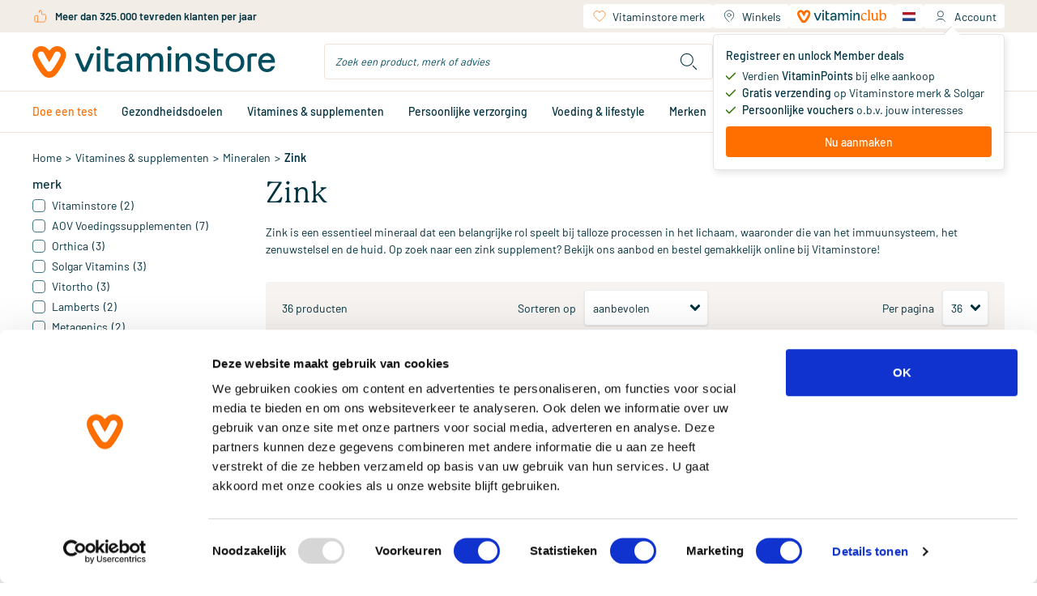

--- FILE ---
content_type: text/html;charset=utf-8
request_url: https://www.vitaminstore.nl/categorie/Zink
body_size: 100082
content:
<!DOCTYPE html><html  lang="nl" class="product-list-page"><head><meta charset="utf-8">
<meta name="viewport" content="width=device-width, initial-scale=1.0, minimum-scale=1.0, maximum-scale=1.0, user-scalable=no">
<title>Vitaminstore.nl | Zink supplementen kopen | Vitaminstore</title>
<link rel="preconnect" href="https://use.typekit.net" crossorigin>
<link rel="preconnect" href="https://assets.vitaminstore.nl" crossorigin>
<link rel="icon" type="image/x-icon" href="/favicons/favicon.ico">
<link rel="apple-touch-icon" sizes="180x180" href="/favicons/apple-touch-icon.png">
<link rel="icon" type="image/png" sizes="32x32" href="/favicons/favicon-32x32.png">
<link rel="icon" type="image/png" sizes="16x16" href="/favicons/favicon-16x16.png">
<link rel="manifest" href="/manifest.json">
<link rel="preload" href="/logo.svg" as="image">
<link rel="preload" href="/images/logo.svg" as="image">
<link rel="preload" href="/fonts/Barlow-Regular.woff2" as="font" type="font/woff2" crossorigin>
<link rel="preload" href="/fonts/Barlow-Medium.woff2" as="font" type="font/woff2" crossorigin>
<link rel="preload" href="/fonts/Barlow-SemiBold.woff2" as="font" type="font/woff2" crossorigin>
<link rel="preload" href="/fonts/Canela-Light.woff2" as="font" type="font/woff2" crossorigin>
<link rel="preload" href="/fonts/Canela-Regular.woff2" as="font" type="font/woff2" crossorigin>
<link rel="dns-prefetch" href="https://use.typekit.net">
<link rel="stylesheet" href="https://use.typekit.net/mvm8azo.css">
<script>window.localeCode = 'nl';</script>
<script>
            window.dataLayer = window.dataLayer || [];
            dataLayer.push({
              user_data: {
                email_address:'null',
                phone_number:'null',
                ip_address:'18.218.146.19',
                user_agent:'Mozilla/5.0 (Macintosh; Intel Mac OS X 10_15_7) AppleWebKit/537.36 (KHTML, like Gecko) Chrome/131.0.0.0 Safari/537.36; ClaudeBot/1.0; +claudebot@anthropic.com)',
                address:{
                  first_name:'null',
                  last_name:'null',
                  city:'null',
                  postal_code:'null',
                  country:'null',
                },
              },
            });
            window.customerEmail = 'null';
          </script>
<script>
            (function (w, d, s, l, i) {
              w[l] = w[l] || []
              w[l].push({ 'gtm.start': new Date().getTime(), event: 'gtm.js' })
              const f = d.getElementsByTagName(s)[0]
              const j = d.createElement(s)
              const dl = l != 'dataLayer' ? '&l=' + l : ''
              j.async = true
              j.src = 'https://gtm-tagging-live.vitaminstore.nl/gtm.js?id=GTM-N254N7' + dl + '&gtm_auth=4YBRnA9tEd2toXiQ9HhnlA&gtm_preview=env-9&gtm_cookies_win=x'
              f.parentNode.insertBefore(j, f)
            })(window, document, 'script', 'dataLayer', 'GTM-N254N7')
          </script>
<link rel="dns-prefetch" href="https://assets.vitaminstore.nl">
<meta name="p:domain_verify" content="1220e77e3c58615001203d0907869983">
<script>
            var br_data = window.br_data || {};
            br_data.acct_id = '8075';
            br_data.domain_key = 'vitaminstore_nl';
            br_data.ptype = 'other';
            br_data.debug = false;
            br_data.test_data = false;
          </script>
<link rel="canonical" href="https://www.vitaminstore.nl/categorie/Zink">
<link rel="alternate" hreflang="nl" href="https://www.vitaminstore.nl/categorie/zink" data-hid="663f867">
<link rel="alternate" hreflang="en" href="https://www.vitaminstore.nl/en/category/zinc" data-hid="717af45">
<link rel="alternate" hreflang="x-default" href="https://www.vitaminstore.nl/categorie/zink" data-hid="3112d3b">
<meta name="keywords" content="Vitaminstore vitamines voedingssupplementen">
<meta name="description" content="Zink is een spoorelement dat een belangrijke rol speelt bij verschillende processen in het lichaam. Ontdek ons aanbod en bestel online bij Vitaminstore!">
<script type="application/ld+json">{"@context":"https://schema.org","@type":"ItemList","name":"Zink","url":"https://www.vitaminstore.nl/categorie/Zink","description":"\u003Cp>Zink is een essentieel mineraal dat een belangrijke rol speelt bij talloze processen in het lichaam, waaronder die van het immuunsysteem, het zenuwstelsel en de huid. Op zoek naar een zink supplement? Bekijk ons aanbod en bestel gemakkelijk online bij Vitaminstore!\u003C/p>","itemListElement":[{"@type":"ListItem","position":1,"name":"Zink zuigtabletten","url":"https://www.vitaminstore.nl/product/zink-zuigtablet-zuigtabletten-1306845","image":"https://assets.vitaminstore.nl/cdn-cgi/image/w=300,h=300,f=auto,fit=pad/nop-content-live/images/original/0171035_0.jpeg"},{"@type":"ListItem","position":2,"name":"Zinc Picolinate 22 mg (zinkpicolinaat)","url":"https://www.vitaminstore.nl/product/solgar-vitamins-zinc-picolinate-22-mg-zinkpicolinaat-tabletten-847","image":"https://assets.vitaminstore.nl/cdn-cgi/image/w=300,h=300,f=auto,fit=pad/nop-content-live/images/original/0156716_0.jpeg"},{"@type":"ListItem","position":3,"name":"Zinkmethionine 15 mg","url":"https://www.vitaminstore.nl/product/bonusan-zinkmethionine-15-mg-plantaardige-capsules-1305137","image":"https://assets.vitaminstore.nl/cdn-cgi/image/w=300,h=300,f=auto,fit=pad/nop-content-live/images/original/0171582_0.png"},{"@type":"ListItem","position":4,"name":"Chelated Zinc (zink)","url":"https://www.vitaminstore.nl/product/solgar-vitamins-chelated-zinc-zink-tabletten-843","image":"https://assets.vitaminstore.nl/cdn-cgi/image/w=300,h=300,f=auto,fit=pad/nop-content-live/images/original/0156485_0.jpeg"},{"@type":"ListItem","position":5,"name":"Zink 15 mg","url":"https://www.vitaminstore.nl/product/vitals-zink-15-mg-vegicaps-289176","image":"https://assets.vitaminstore.nl/cdn-cgi/image/w=300,h=300,f=auto,fit=pad/nop-content-live/images/original/0163537_0.png"},{"@type":"ListItem","position":6,"name":"Zink methionine koper","url":"https://www.vitaminstore.nl/product/vitakruid-zink-methionine-koper-stuks-256554","image":"https://assets.vitaminstore.nl/cdn-cgi/image/w=300,h=300,f=auto,fit=pad/nop-content-live/images/original/0160518_0.png"},{"@type":"ListItem","position":7,"name":"Zink picolinaat 50 mg","url":"https://www.vitaminstore.nl/product/now-zink-picolinaat-50-mg-stuks-184564","image":"https://assets.vitaminstore.nl/cdn-cgi/image/w=300,h=300,f=auto,fit=pad/nop-content-live/images/original/0069122_0.jpeg"},{"@type":"ListItem","position":8,"name":"534 Zink Extra zuigtabletten","url":"https://www.vitaminstore.nl/product/aov-534-zink-extra-zuigtabletten-zuigtabletten-1306990","image":"https://assets.vitaminstore.nl/cdn-cgi/image/w=300,h=300,f=auto,fit=pad/nop-content-live/images/original/0161792_0.jpeg"},{"@type":"ListItem","position":9,"name":"Balanced Zinc Complex","url":"https://www.vitaminstore.nl/product/viridian-balanced-zinc-complex-vegicaps-108249","image":"https://assets.vitaminstore.nl/cdn-cgi/image/w=300,h=300,f=auto,fit=pad/nop-content-live/images/original/0157913_0.jpeg"},{"@type":"ListItem","position":10,"name":"Zink methionine 22 mg","url":"https://www.vitaminstore.nl/product/nutrivian-zink-methionine-22-mg-tabletten-255501","image":"https://assets.vitaminstore.nl/cdn-cgi/image/w=300,h=300,f=auto,fit=pad/nop-content-live/images/original/0107788_0.jpeg"},{"@type":"ListItem","position":11,"name":"Zink + C kind zuigtabletten","url":"https://www.vitaminstore.nl/product/vitortho-zink-c-kind-zuigtabletten-1305509","image":"https://assets.vitaminstore.nl/cdn-cgi/image/w=300,h=300,f=auto,fit=pad/nop-content-live/images/original/0157635_0.jpeg"},{"@type":"ListItem","position":12,"name":"Zink bisglycinaat 15 mg en koper 250 mcg","url":"https://www.vitaminstore.nl/product/vitortho-zink-bisglycinaat-15-mg-en-koper-250-mcg-vegicaps-271755","image":"https://assets.vitaminstore.nl/cdn-cgi/image/w=300,h=300,f=auto,fit=pad/nop-content-live/images/original/0115220_0.jpeg"},{"@type":"ListItem","position":13,"name":"Zink 25 mg","url":"https://www.vitaminstore.nl/product/essential-organics-zink-25-mg-tabletten-183242","image":"https://assets.vitaminstore.nl/cdn-cgi/image/w=300,h=300,f=auto,fit=pad/nop-content-live/images/original/0152830_0.jpeg"},{"@type":"ListItem","position":14,"name":"Flavo Zinc lozenges (zink zuigtabletten)","url":"https://www.vitaminstore.nl/product/solgar-vitamins-flavo-zinc-lozenges-zink-zuigtabletten-zuigtabletten-841","image":"https://assets.vitaminstore.nl/cdn-cgi/image/w=300,h=300,f=auto,fit=pad/nop-content-live/images/original/0156529_0.jpeg"},{"@type":"ListItem","position":15,"name":"Zink-15","url":"https://www.vitaminstore.nl/product/orthica-zink-15-tabletten-482","image":"https://assets.vitaminstore.nl/cdn-cgi/image/w=300,h=300,f=auto,fit=pad/nop-content-live/images/original/0164248_0.jpeg"},{"@type":"ListItem","position":16,"name":"Zinc 15 mg (Zinkcitraat)","url":"https://www.vitaminstore.nl/product/lamberts-zinc-15-mg-zinkcitraat-tabletten-221895","image":"https://assets.vitaminstore.nl/cdn-cgi/image/w=300,h=300,f=auto,fit=pad/nop-content-live/images/original/0089930_0.jpeg"},{"@type":"ListItem","position":17,"name":"531 Zink Citraat 15 mg","url":"https://www.vitaminstore.nl/product/aov-531-zink-citraat-15-mg-vegicaps-1306934","image":"https://assets.vitaminstore.nl/cdn-cgi/image/w=300,h=300,f=auto,fit=pad/nop-content-live/images/original/0169055_0.jpeg"},{"@type":"ListItem","position":18,"name":"Tri Zink-25","url":"https://www.vitaminstore.nl/product/orthica-tri-zink-25-capsules-484","image":"https://assets.vitaminstore.nl/cdn-cgi/image/w=300,h=300,f=auto,fit=pad/nop-content-live/images/original/0165775_0.jpeg"},{"@type":"ListItem","position":19,"name":"Zinargin","url":"https://www.vitaminstore.nl/product/nutriphyt-zinargin-tabletten-288637","image":"https://assets.vitaminstore.nl/cdn-cgi/image/w=300,h=300,f=auto,fit=pad/nop-content-live/images/original/0125864_0.jpeg"},{"@type":"ListItem","position":20,"name":"Zink picolinaat 30 mg","url":"https://www.vitaminstore.nl/product/proviform-zink-picolinaat-30-mg-stuks-149371","image":"https://assets.vitaminstore.nl/cdn-cgi/image/w=300,h=300,f=auto,fit=pad/nop-content-live/images/original/0165675_0.jpeg"},{"@type":"ListItem","position":21,"name":"530 Zink picolinaat","url":"https://www.vitaminstore.nl/product/aov-530-zink-picolinaat-vegicaps-1306895","image":"https://assets.vitaminstore.nl/cdn-cgi/image/w=300,h=300,f=auto,fit=pad/nop-content-live/images/original/0161609_0.jpeg"},{"@type":"ListItem","position":22,"name":"537 Zink Citraat 25 mg","url":"https://www.vitaminstore.nl/product/aov-537-zink-citraat-25-mg-vegicaps-1306933","image":"https://assets.vitaminstore.nl/cdn-cgi/image/w=300,h=300,f=auto,fit=pad/nop-content-live/images/original/0161612_0.jpeg"},{"@type":"ListItem","position":23,"name":"Zinc 15 mg complex","url":"https://www.vitaminstore.nl/product/terranova-zinc-15-mg-complex-vegicaps-272298","image":"https://assets.vitaminstore.nl/cdn-cgi/image/w=300,h=300,f=auto,fit=pad/nop-content-live/images/original/0170070_0.jpeg"},{"@type":"ListItem","position":24,"name":"Zink + C zuigtabletten","url":"https://www.vitaminstore.nl/product/vitortho-zink-c-zuigtabletten-1305508","image":"https://assets.vitaminstore.nl/cdn-cgi/image/w=300,h=300,f=auto,fit=pad/nop-content-live/images/original/0157634_0.jpeg"},{"@type":"ListItem","position":25,"name":"Zink gluconaat 50 mg","url":"https://www.vitaminstore.nl/product/now-zink-gluconaat-50-mg-tabletten-206383","image":"https://assets.vitaminstore.nl/cdn-cgi/image/w=300,h=300,f=auto,fit=pad/nop-content-live/images/original/0079973_0.jpeg"},{"@type":"ListItem","position":26,"name":"Zink selenium","url":"https://www.vitaminstore.nl/product/biodream-zink-selenium-stuks-149374","image":"https://assets.vitaminstore.nl/cdn-cgi/image/w=300,h=300,f=auto,fit=pad/nop-content-live/images/original/0055648_0.jpeg"},{"@type":"ListItem","position":27,"name":"Zincatest Vloeibaar Zink","url":"https://www.vitaminstore.nl/product/lamberts-zincatest-vloeibaar-zink-gel-221893","image":"https://assets.vitaminstore.nl/cdn-cgi/image/w=300,h=300,f=auto,fit=pad/nop-content-live/images/original/0089928_0.jpeg"},{"@type":"ListItem","position":28,"name":"Zink Gluconaat 25mg","url":"https://www.vitaminstore.nl/product/mattisson-zink-gluconaat-25mg-tabletten-1308680","image":"https://assets.vitaminstore.nl/cdn-cgi/image/w=300,h=300,f=auto,fit=pad/nop-content-live/images/original/0172454_0.jpeg"},{"@type":"ListItem","position":29,"name":"Zincodyn","url":"https://www.vitaminstore.nl/product/metagenics-zincodyn-tabletten-251105","image":"https://assets.vitaminstore.nl/cdn-cgi/image/w=300,h=300,f=auto,fit=pad/nop-content-live/images/original/0150307_0.jpeg"},{"@type":"ListItem","position":30,"name":"Zincodyn","url":"https://www.vitaminstore.nl/product/metagenics-zincodyn-tabletten-251106","image":"https://assets.vitaminstore.nl/cdn-cgi/image/w=300,h=300,f=auto,fit=pad/nop-content-live/images/original/0150308_0.jpeg"},{"@type":"ListItem","position":31,"name":"Zink","url":"https://www.vitaminstore.nl/product/new-care-zink-tabletten-223625","image":"https://assets.vitaminstore.nl/cdn-cgi/image/w=300,h=300,f=auto,fit=pad/nop-content-live/images/original/0159886_0.jpeg"},{"@type":"ListItem","position":32,"name":"533 Zink Mix","url":"https://www.vitaminstore.nl/product/aov-533-zink-mix-vegicaps-1306903","image":"https://assets.vitaminstore.nl/cdn-cgi/image/w=300,h=300,f=auto,fit=pad/nop-content-live/images/original/0161611_0.jpeg"},{"@type":"ListItem","position":33,"name":"Zink Bisglycinaat","url":"https://www.vitaminstore.nl/product/vitaminstore-zink-bisglycinaat-plantaardige-capsules-195808","image":"https://assets.vitaminstore.nl/cdn-cgi/image/w=300,h=300,f=auto,fit=pad/nop-content-live/images/original/0171030_0.jpeg"},{"@type":"ListItem","position":34,"name":"Zink zuigtabletten","url":"https://www.vitaminstore.nl/product/orthica-zink-zuigtabletten-tabletten-485","image":"https://assets.vitaminstore.nl/cdn-cgi/image/w=300,h=300,f=auto,fit=pad/nop-content-live/images/original/0153212_0.jpeg"},{"@type":"ListItem","position":35,"name":"534 Zink Extra zuigtabletten","url":"https://www.vitaminstore.nl/product/aov-voedingssupplementen-534-zink-extra-zuigtabletten-zuigtabletten-220289","image":"https://assets.vitaminstore.nl/cdn-cgi/image/w=300,h=300,f=auto,fit=pad/nop-content-live/images/original/0149857_0.jpeg"},{"@type":"ListItem","position":36,"name":"536 Zink Bisglycinaat 15 mg","url":"https://www.vitaminstore.nl/product/aov-536-zink-bisglycinaat-15-mg-vegicaps-1306989","image":"https://assets.vitaminstore.nl/cdn-cgi/image/w=300,h=300,f=auto,fit=pad/nop-content-live/images/original/0161794_0.jpeg"}]}</script>
<script type="application/ld+json">{"@context":"https://schema.org","@type":"BreadcrumbList","itemListElement":[{"@type":"ListItem","position":1,"name":"Home","item":"https://www.vitaminstore.nl/"},{"@type":"ListItem","position":2,"name":"Vitamines & supplementen","item":"https://www.vitaminstore.nl/categorie/vitamines-supplementen"},{"@type":"ListItem","position":3,"name":"Mineralen","item":"https://www.vitaminstore.nl/categorie/mineralen"},{"@type":"ListItem","position":4,"name":"Zink","item":"https://www.vitaminstore.nl/categorie/zink"}]}</script>
<script type="application/ld+json" data-hid="7fa2ed4">{"@context":"https://schema.org","@type":"FAQPage","name":"Veel gestelde vragen over Zink","mainEntity":[{"@type":"Question","name":"Wat is zink?","acceptedAnswer":{"@type":"Answer","text":"\u003Cp>Zink is een sporenelement dat onmisbaar is voor het lichaam. Ons lichaam kan zelf namelijk geen zink aanmaken. Geen verrassing dus dat het enorm belangrijk is om voldoende zink binnen te krijgen. Zink vind je in grote hoeveelheden terug in oesters. Daarnaast bevatten met name pitten en zaden, zoals hennepzaad of lijnzaad, veel zink. Meer weten? Lees hier \u003Ca href=\"https://www.vitaminstore.nl/advies/alles-over-zink\">alles over zink\u003C/a>.\u003C/p>"}},{"@type":"Question","name":"Hoeveel zink per dag?","acceptedAnswer":{"@type":"Answer","text":"\u003Cp>De aanbevolen dagelijkse hoeveelheid voor zink is volgens de Gezondheidsraad 9 milligram voor mannen en 7 milligram voor vrouwen. Zwangere vrouwen wordt geadviseerd om 9 milligram aan zink per dag binnen te krijgen. De veilige bovengrens is vastgesteld op 25 milligram.\u003C/p>"}}]}</script>
<link rel="stylesheet" href="/_nuxt/entry.Cr4EvHA6.css" crossorigin>
<link rel="stylesheet" href="/_nuxt/swiper-vue.CLm6UCEb.css" crossorigin>
<link rel="stylesheet" href="/_nuxt/default.WVyatAO8.css" crossorigin>
<link rel="stylesheet" href="/_nuxt/AppLayout.DFKz_xLj.css" crossorigin>
<link rel="stylesheet" href="/_nuxt/AppNotification.zPcIyCmv.css" crossorigin>
<link rel="stylesheet" href="/_nuxt/BaseIcon.2Ve1r-3O.css" crossorigin>
<link rel="stylesheet" href="/_nuxt/nuxt-icon.BdpeBhx2.css" crossorigin>
<link rel="stylesheet" href="/_nuxt/BaseButton.CR6jHHNX.css" crossorigin>
<link rel="stylesheet" href="/_nuxt/BaseSkeleton.DHrZyOGf.css" crossorigin>
<link rel="stylesheet" href="/_nuxt/BaseSelect.DyXaRpFC.css" crossorigin>
<link rel="stylesheet" href="/_nuxt/BaseForm.BWlQs_Z7.css" crossorigin>
<link rel="stylesheet" href="/_nuxt/DateTimePicker.Cbm2y8Kv.css" crossorigin>
<link rel="stylesheet" href="/_nuxt/BaseTooltip.BQe0wXIM.css" crossorigin>
<link rel="stylesheet" href="/_nuxt/page-content.CD4J7HdK.css" crossorigin>
<link rel="stylesheet" href="/_nuxt/UspSiteWide.DvepXBu0.css" crossorigin>
<link rel="stylesheet" href="/_nuxt/FooterBottom.xfQS-cG3.css" crossorigin>
<link rel="stylesheet" href="/_nuxt/BaseLoading.V4M-oYty.css" crossorigin>
<link rel="stylesheet" href="/_nuxt/BaseInput.B0trBYjD.css" crossorigin>
<link rel="stylesheet" href="/_nuxt/AccountMenu.DDOEvvJq.css" crossorigin>
<link rel="stylesheet" href="/_nuxt/QuickShoppingCard.aYueQcko.css" crossorigin>
<link rel="stylesheet" href="/_nuxt/NewsletterSignupForm.oDT73Sfg.css" crossorigin>
<link rel="stylesheet" href="/_nuxt/AppChatClassic.BDu2cQ-z.css" crossorigin>
<link rel="stylesheet" href="/_nuxt/ProductListLayout.Dy3Yoo_Q.css" crossorigin>
<link rel="stylesheet" href="/_nuxt/BaseBreadcrumb.Iw0KrJOC.css" crossorigin>
<link rel="stylesheet" href="/_nuxt/useListFilter.CwpdYDjv.css" crossorigin>
<link rel="stylesheet" href="/_nuxt/ProductCard.UCVP3KeH.css" crossorigin>
<link rel="stylesheet" href="/_nuxt/BaseRating.DCjHBL0Y.css" crossorigin>
<link rel="stylesheet" href="/_nuxt/BasePrice.CnoItu-l.css" crossorigin>
<link rel="stylesheet" href="/_nuxt/BaseModal.BepT2J9D.css" crossorigin>
<link rel="stylesheet" href="/_nuxt/BaseSidebar.mJZUfluP.css" crossorigin>
<link rel="stylesheet" href="/_nuxt/BaseCheckbox.2urEiXBF.css" crossorigin>
<link rel="stylesheet" href="/_nuxt/BasePagination.C7x53R28.css" crossorigin>
<link rel="stylesheet" href="/_nuxt/Faq.gsA-BbLg.css" crossorigin>
<link rel="stylesheet" href="/_nuxt/BlogCard.B1g4G94q.css" crossorigin>
<link rel="stylesheet" href="/_nuxt/BlogListSlider.DjV2scjw.css" crossorigin>
<link rel="modulepreload" as="script" crossorigin href="/_nuxt/entry.B7qQPLb9.js">
<link rel="modulepreload" as="script" crossorigin href="/_nuxt/swiper-vue.DuL0p_Ag.js">
<link rel="modulepreload" as="script" crossorigin href="/_nuxt/default.LbJexD2r.js">
<link rel="modulepreload" as="script" crossorigin href="/_nuxt/client-only.CQ79gMu_.js">
<link rel="modulepreload" as="script" crossorigin href="/_nuxt/AppLayout.vue.Dhkl6l_c.js">
<link rel="modulepreload" as="script" crossorigin href="/_nuxt/AppNopTags.vue.DwSN-a41.js">
<link rel="modulepreload" as="script" crossorigin href="/_nuxt/useSite.3BqhZcOf.js">
<link rel="modulepreload" as="script" crossorigin href="/_nuxt/AppNotification.vue.B7UU-muD.js">
<link rel="modulepreload" as="script" crossorigin href="/_nuxt/BaseIcon.vue.BKSW7XVl.js">
<link rel="modulepreload" as="script" crossorigin href="/_nuxt/nuxt-icon.vue.Du2hx0AH.js">
<link rel="modulepreload" as="script" crossorigin href="/_nuxt/NuxtLinkLocale.BHXtxNf9.js">
<link rel="modulepreload" as="script" crossorigin href="/_nuxt/BaseButton.vue.hliQ-Dvc.js">
<link rel="modulepreload" as="script" crossorigin href="/_nuxt/BaseSkeleton.vue.tHGs8HoJ.js">
<link rel="modulepreload" as="script" crossorigin href="/_nuxt/BaseSelect.vue.6vIXPYUY.js">
<link rel="modulepreload" as="script" crossorigin href="/_nuxt/BaseForm.vue.DA4XcDYk.js">
<link rel="modulepreload" as="script" crossorigin href="/_nuxt/DateTimePicker.vue.BKEUEki9.js">
<link rel="modulepreload" as="script" crossorigin href="/_nuxt/BaseTooltip.vue.DKEdnW9w.js">
<link rel="modulepreload" as="script" crossorigin href="/_nuxt/useCommonData.Dar0QQPP.js">
<link rel="modulepreload" as="script" crossorigin href="/_nuxt/index.DunBi-8c.js">
<link rel="modulepreload" as="script" crossorigin href="/_nuxt/validate.DcrVQ9pT.js">
<link rel="modulepreload" as="script" crossorigin href="/_nuxt/site-config.DPl6r3JE.js">
<link rel="modulepreload" as="script" crossorigin href="/_nuxt/useWindowEvents.CbXAEuFs.js">
<link rel="modulepreload" as="script" crossorigin href="/_nuxt/useViewport.DuJGxvNd.js">
<link rel="modulepreload" as="script" crossorigin href="/_nuxt/useCustomerType.Hli8YILs.js">
<link rel="modulepreload" as="script" crossorigin href="/_nuxt/page-content.aKR6ZvNQ.js">
<link rel="modulepreload" as="script" crossorigin href="/_nuxt/UspSiteWide.vue.B8r44RSn.js">
<link rel="modulepreload" as="script" crossorigin href="/_nuxt/FooterBottom.vue.BI449sYY.js">
<link rel="modulepreload" as="script" crossorigin href="/_nuxt/BaseLoading.vue.BnZL0rB7.js">
<link rel="modulepreload" as="script" crossorigin href="/_nuxt/useMediaQuery.CpkuSvy5.js">
<link rel="modulepreload" as="script" crossorigin href="/_nuxt/BaseInput.vue.DAVIlmss.js">
<link rel="modulepreload" as="script" crossorigin href="/_nuxt/BaseImage.vue.eQozG6eg.js">
<link rel="modulepreload" as="script" crossorigin href="/_nuxt/useBloomreachPixel.DZxzzrf0.js">
<link rel="modulepreload" as="script" crossorigin href="/_nuxt/useDebounce.DRkQqrK4.js">
<link rel="modulepreload" as="script" crossorigin href="/_nuxt/AccountMenu.vue.Bx7UT_fq.js">
<link rel="modulepreload" as="script" crossorigin href="/_nuxt/useBodyScrollLock.DzdBSwT9.js">
<link rel="modulepreload" as="script" crossorigin href="/_nuxt/header.BIra_CX0.js">
<link rel="modulepreload" as="script" crossorigin href="/_nuxt/QuickShoppingCard.vue.1As1TYNe.js">
<link rel="modulepreload" as="script" crossorigin href="/_nuxt/NewsletterSignupForm.vue.Ci2740Bs.js">
<link rel="modulepreload" as="script" crossorigin href="/_nuxt/useEmailValidator.Bwg1BVtX.js">
<link rel="modulepreload" as="script" crossorigin href="/_nuxt/AppChatClassic.C3g9lDdw.js">
<link rel="modulepreload" as="script" crossorigin href="/_nuxt/useUrl.xnY8HUVc.js">
<link rel="modulepreload" as="script" crossorigin href="/_nuxt/AppLayout.DVl75eYC.js">
<link rel="modulepreload" as="script" crossorigin href="/_nuxt/AppNopTags.6TWTJ5Yn.js">
<link rel="modulepreload" as="script" crossorigin href="/_nuxt/nuxt-icon.R4WJFQX6.js">
<link rel="modulepreload" as="script" crossorigin href="/_nuxt/BaseLoading.CR7g5tGF.js">
<link rel="modulepreload" as="script" crossorigin href="/_nuxt/_slug_.CXNfdzHd.js">
<link rel="modulepreload" as="script" crossorigin href="/_nuxt/ProductListLayout.vue.bt0thkO0.js">
<link rel="modulepreload" as="script" crossorigin href="/_nuxt/BaseBreadcrumb.vue.CNiQkr29.js">
<link rel="modulepreload" as="script" crossorigin href="/_nuxt/useListFilter.CnrppqJu.js">
<link rel="modulepreload" as="script" crossorigin href="/_nuxt/ProductCard.vue.CEbDDRrW.js">
<link rel="modulepreload" as="script" crossorigin href="/_nuxt/BaseRating.vue.DDPwCjTs.js">
<link rel="modulepreload" as="script" crossorigin href="/_nuxt/BasePrice.vue.BDyYhxZ-.js">
<link rel="modulepreload" as="script" crossorigin href="/_nuxt/BaseModal.vue.Dv-KxV_L.js">
<link rel="modulepreload" as="script" crossorigin href="/_nuxt/inject-key.B7dlV4Us.js">
<link rel="modulepreload" as="script" crossorigin href="/_nuxt/BaseSidebar.vue.qnL0Q80i.js">
<link rel="modulepreload" as="script" crossorigin href="/_nuxt/BaseCheckbox.vue.DC0WuVGM.js">
<link rel="modulepreload" as="script" crossorigin href="/_nuxt/BasePagination.vue.BkrCOLqF.js">
<link rel="modulepreload" as="script" crossorigin href="/_nuxt/Faq.vue.n87PwWV8.js">
<link rel="modulepreload" as="script" crossorigin href="/_nuxt/asyncData.C1hQFjg8.js">
<link rel="modulepreload" as="script" crossorigin href="/_nuxt/useFaqJsonLd.BWW1oJUg.js">
<link rel="modulepreload" as="script" crossorigin href="/_nuxt/BlogCard.vue.yH_nLr14.js">
<link rel="modulepreload" as="script" crossorigin href="/_nuxt/BlogListSlider.vue.Dm3GtYvL.js">
<link rel="modulepreload" as="script" crossorigin href="/_nuxt/usePrefixedLocalePath.BwD7ipIl.js">
<link rel="modulepreload" as="script" crossorigin href="/_nuxt/useGetUrlRecordInfo.D4q6jsjq.js">
<link rel="prefetch" as="script" crossorigin href="/_nuxt/client-component.BTqYovaV.js">
<link rel="prefetch" as="script" crossorigin href="/_nuxt/consent-redirect.xYIVghiX.js">
<link rel="prefetch" as="style" crossorigin href="/_nuxt/cart.BHq9mdlw.css">
<link rel="prefetch" as="style" crossorigin href="/_nuxt/PureFooter.D7ETZzGG.css">
<link rel="prefetch" as="script" crossorigin href="/_nuxt/cart.BMRIU7iC.js">
<link rel="prefetch" as="script" crossorigin href="/_nuxt/PureFooter.SP_OMZCN.js">
<link rel="prefetch" as="style" crossorigin href="/_nuxt/checkout.Dg_oLHNB.css">
<link rel="prefetch" as="script" crossorigin href="/_nuxt/checkout.YXf4Ws7N.js">
<link rel="prefetch" as="style" crossorigin href="/_nuxt/AppAdminBar.vmjkDqT1.css">
<link rel="prefetch" as="script" crossorigin href="/_nuxt/AppAdminBar.C5Rp98Di.js">
<link rel="prefetch" as="script" crossorigin href="/_nuxt/product-info.C_XVVFeh.js">
<link rel="prefetch" as="script" crossorigin href="/_nuxt/obj-utils.B7vAbOEz.js">
<link rel="prefetch" as="style" crossorigin href="/_nuxt/AppPromotionBar.D0TydBjx.css">
<link rel="prefetch" as="script" crossorigin href="/_nuxt/AppPromotionBar.BlHzNg2b.js">
<script type="module" src="/_nuxt/entry.B7qQPLb9.js" crossorigin></script>
<link rel="preload" as="fetch" fetchpriority="low" crossorigin="anonymous" href="/_nuxt/builds/meta/aa9b1485-46dc-40cb-810f-70b890cdedd5.json"></head><body><div id="__nuxt"><!--[--><div id="head-tags"><!--[--><!--[--><span><style>
.o-Brand-logos {
    display: grid;
    grid-template-columns: 1fr 1fr 1fr 1fr;
    grid-gap: 45px;
}

.o-Brand-logos a {
    display: flex;
    align-items: center;
}

.o-Brand-logos a img {
    display: block;
    width: 100%;
}

@media (max-width: 767px) {
    .o-Brand-logos {
        grid-template-columns: 1fr 1fr;
    }
}
</style></span><!--]--><!--[--><span><style>.xnpe_async_hide{opacity:0 !important}</style>
<script>
    !function(e,n,t,i,r,o){function s(e){if("number"!=typeof e)return e;var n=new Date;return new Date(n.getTime()+1e3*e)}var a=4e3,c="xnpe_async_hide";function p(e){return e.reduce((function(e,n){return e[n]=function(){e._.push([n.toString(),arguments])},e}),{_:[]})}function m(e,n,t){var i=t.createElement(n);i.src=e;var r=t.getElementsByTagName(n)[0];return r.parentNode.insertBefore(i,r),i}function u(e){return"[object Date]"===Object.prototype.toString.call(e)}o.target=o.target||"https://api.exponea.com",o.file_path=o.file_path||o.target+"/js/exponea.min.js",r[n]=p(["anonymize","initialize","identify","getSegments","update","track","trackLink","trackEnhancedEcommerce","getHtml","showHtml","showBanner","showWebLayer","ping","getAbTest","loadDependency","getRecommendation","reloadWebLayers","_preInitialize","_initializeConfig"]),r[n].notifications=p(["isAvailable","isSubscribed","subscribe","unsubscribe"]),r[n].segments=p(["subscribe"]),r[n]["snippetVersion"]="v2.7.0",function(e,n,t){e[n]["_"+t]={},e[n]["_"+t].nowFn=Date.now,e[n]["_"+t].snippetStartTime=e[n]["_"+t].nowFn()}(r,n,"performance"),function(e,n,t,i,r,o){e[r]={sdk:e[i],sdkObjectName:i,skipExperiments:!!t.new_experiments,sign:t.token+"/"+(o.exec(n.cookie)||["","new"])[1],path:t.target}}(r,e,o,n,i,RegExp("__exponea_etc__"+"=([\\w-]+)")),function(e,n,t){m(e.file_path,n,t)}(o,t,e),function(e,n,t,i,r,o,p){if(e.new_experiments){!0===e.new_experiments&&(e.new_experiments={});var l,f=e.new_experiments.hide_class||c,_=e.new_experiments.timeout||a,g=encodeURIComponent(o.location.href.split("#")[0]);e.cookies&&e.cookies.expires&&("number"==typeof e.cookies.expires||u(e.cookies.expires)?l=s(e.cookies.expires):e.cookies.expires.tracking&&("number"==typeof e.cookies.expires.tracking||u(e.cookies.expires.tracking))&&(l=s(e.cookies.expires.tracking))),l&&l<new Date&&(l=void 0);var d=e.target+"/webxp/"+n+"/"+o[t].sign+"/modifications.min.js?http-referer="+g+"&timeout="+_+"ms"+(l?"&cookie-expires="+Math.floor(l.getTime()/1e3):"");"sync"===e.new_experiments.mode&&o.localStorage.getItem("__exponea__sync_modifications__")?function(e,n,t,i,r){t[r][n]="<"+n+' src="'+e+'"></'+n+">",i.writeln(t[r][n]),i.writeln("<"+n+">!"+r+".init && document.writeln("+r+"."+n+'.replace("/'+n+'/", "/'+n+'-async/").replace("><", " async><"))</'+n+">")}(d,n,o,p,t):function(e,n,t,i,r,o,s,a){o.documentElement.classList.add(e);var c=m(t,i,o);function p(){r[a].init||m(t.replace("/"+i+"/","/"+i+"-async/"),i,o)}function u(){o.documentElement.classList.remove(e)}c.onload=p,c.onerror=p,r.setTimeout(u,n),r[s]._revealPage=u}(f,_,d,n,o,p,r,t)}}(o,t,i,0,n,r,e),function(e,n,t){var i;e[n]._initializeConfig(t),(null===(i=t.experimental)||void 0===i?void 0:i.non_personalized_weblayers)&&e[n]._preInitialize(t),e[n].start=function(i){i&&Object.keys(i).forEach((function(e){return t[e]=i[e]})),e[n].initialize(t)}}(r,n,o)}(document,"exponea","script","webxpClient",window,{
    target: "https://api.eu1.exponea.com",
    token: "eda419ca-6dc7-11ee-bf87-028d5350358c",
    experimental: {
        non_personalized_weblayers: true
    },
    new_experiments: { mode: "sync" },
    // replace with current customer ID or leave commented out for an anonymous customer
    customer: { email_id: window.customerEmail },
    track: {
        visits: true,
        google_analytics: false,
        default_properties: { language: window.localeCode },
    },
});
exponea.start();
</script></span><!--]--><!--[--><span><style>
.product-card__ribbons img,
.product-images__ribbon {
    height: 50px !important;
    width: 50px !important;
}

@media (min-width: 768px) {
    .product-card__ribbons img,
    .product-images__ribbon {
        height: 65px !important;
        width: 65px !important;
    }
}
</style>
</span><!--]--><!--[--><span><script>window.pdpVisibleCartLineShippingPromotions=["dfd366f8-1a2b-f011-8b3d-000d3abba0ab"];</script></span><!--]--><!--]--></div><div id="__main"><div class="nuxt-loading-indicator" style="position:fixed;top:0;right:0;left:0;pointer-events:none;width:auto;height:3px;opacity:0;background:repeating-linear-gradient(to right,#00dc82 0%,#34cdfe 50%,#0047e1 100%);background-size:Infinity% auto;transform:scaleX(0%);transform-origin:left;transition:transform 0.1s, height 0.4s, opacity 0.4s;z-index:999999;"></div><span></span><!--[--><header class="app-header"><div class="wrapper--fixed"><div class="mobile--fixed"><!----><div class="header-mobile"><div class="container"><div class="header-mobile__header"><div class="navigation-mobile"><button class="navigation-mobile__button" aria-label="Open navigation"><span class="nuxt-icon base-icon icon--menu" style="width:32px;height:32px;--fill:none;--stroke:currentColor;--stroke-width:1px;"><svg width="32" height="32" viewBox="0 0 32 32" fill="none"
  xmlns="http://www.w3.org/2000/svg">
  <path d="M5 16H27" stroke="#00323f" stroke-width="1.5" stroke-linecap="round" stroke-linejoin="round" />
  <path d="M5 8H27" stroke="#00323f" stroke-width="1.5" stroke-linecap="round" stroke-linejoin="round" />
  <path d="M5 24H27" stroke="#00323f" stroke-width="1.5" stroke-linecap="round" stroke-linejoin="round" />
</svg>
</span></button><span></span></div><a href="/" class="app-logo"><img src="/logo.svg" alt="vitaminstore" width="300" height="40" loading="eager"></a><div class="header-mobile__actions"><div class="header-search-dropdown"><div class="header-search-dropdown__overly"></div><div class="header-search-dropdown__button"><span class="nuxt-icon base-icon icon--search" style="width:30px;height:30px;--fill:none;--stroke:currentColor;--stroke-width:1px;"><svg width="28" height="28" viewBox="0 0 28 28" fill="none" xmlns="http://www.w3.org/2000/svg" stroke="#00323f">
<path d="M23 23L19 19M19 12C19 15.866 15.866 19 12 19C8.13401 19 5 15.866 5 12C5 8.13401 8.13401 5 12 5C15.866 5 19 8.13401 19 12Z" stroke-linecap="round" stroke-linejoin="round"/>
</svg>
</span></div><div class="header-search-dropdown__content"><div class="search-bar" style="display:none;"><form class="search-bar__form"><div class="base-input"><div class="base-input__wrapper"><input id="search-input-mobile" name="search-keyword" class="base-input__inner search-bar__input" type="text" value placeholder="Zoek een product, merk of advies"><!----><!----></div><!----><!----></div><button type="button" class="search-bar__button" aria-label="search"><span class="nuxt-icon base-icon icon--search" style="width:30px;height:30px;--fill:none;--stroke:currentColor;--stroke-width:1px;"><svg width="28" height="28" viewBox="0 0 28 28" fill="none" xmlns="http://www.w3.org/2000/svg" stroke="#00323f">
<path d="M23 23L19 19M19 12C19 15.866 15.866 19 12 19C8.13401 19 5 15.866 5 12C5 8.13401 8.13401 5 12 5C15.866 5 19 8.13401 19 12Z" stroke-linecap="round" stroke-linejoin="round"/>
</svg>
</span></button></form><!----></div></div></div><div class="header-account-menu--mobile"><div class="header-account-menu--mobile__button"><span class="nuxt-icon base-icon icon--account" style="width:32px;height:32px;--fill:none;--stroke:currentColor;--stroke-width:1px;"><svg width="28" height="28" viewBox="0 0 28 28" fill="none" stroke="#00323F" xmlns="http://www.w3.org/2000/svg">
  <path d="M7 22C7.53782 20.8571 9.25882 18.5714 11.8403 18.5714C14.4218 18.5714 15.7843 18.5714 16.1429 18.5714" />
  <path d="M20.7144 22C20.1765 20.8571 18.4555 18.5714 15.874 18.5714C13.2925 18.5714 11.93 18.5714 11.5715 18.5714"
    stroke-linecap="round" />
  <circle cx="13.8571" cy="10.5714" r="4.57143" />
</svg></span><!----></div><span></span></div><div class="mini-cart"><a href="/winkelwagen" class="mini-cart__header" aria-label="Winkelwagen"><div class="mini-cart__header__left"><div class="mini-cart__header__title">Jouw winkelwagen</div><div class="mini-cart__header__content"><div class="base-skeleton is-animated flex bg-nude-80 h-[14px] mt-1 w-[158px]"><!----></div></div></div><div class="mini-cart__header__right"><div class="mini-cart__header__icon initializing"><div class="base-loading-mask" style="--height:32px;"><div class="base-loading-spinner"><svg class="animate-spin" aria-hidden="true" viewBox="0 0 512 512" width="22" height="22" fill="#ff6f00"><g><path d="M304 48c0 26.5-21.5 48-48 48s-48-21.5-48-48 21.5-48 48-48 48 21.5 48 48zM256 416c26.5 0 48 21.5 48 48s-21.5 48-48 48-48-21.5-48-48 21.5-48 48-48zM464 208c26.5 0 48 21.5 48 48s-21.5 48-48 48-48-21.5-48-48 21.5-48 48-48zM96 256c0 26.5-21.5 48-48 48s-48-21.5-48-48 21.5-48 48-48 48 21.5 48 48zM108.9 355.1c26.5 0 48 21.5 48 48 0 26.5-21.5 48-48 48s-48-21.5-48-48 21.5-48 48-48zM403.1 355.1c26.5 0 48 21.5 48 48 0 26.5-21.5 48-48 48s-48-21.5-48-48 21.5-48 48-48zM108.9 60.9c26.5 0 48 21.5 48 48s-21.5 48-48 48-48-21.5-48-48 21.5-48 48-48z"></path></g></svg></div></div><span class="nuxt-icon base-icon icon--cart" style="width:25px;height:25px;--fill:none;--stroke:currentColor;--stroke-width:1px;"><svg width="28" height="28" viewBox="0 0 28 28" fill="none" xmlns="http://www.w3.org/2000/svg" stroke="#00323F">
<path d="M2 4H4.38317C5.32624 4 6.14117 4.6588 6.33877 5.58094L9 18M7 8H24.5459C25.9609 8 26.9284 9.42905 26.4029 10.7428L24.9206 14.4486C24.6596 15.1009 24.0756 15.5684 23.3821 15.6803L13.6458 17.2507" troke-linecap="round"/>
<circle cx="8.5" cy="23" r="1.5" />
<circle cx="21.5" cy="23" r="1.5" />
</svg>
</span></div><span class="mini-cart__header__number"><span class="number-box">0</span></span></div></a><div class="mini-cart__content"><span></span></div></div><div class="language-menu-dropdown"><div class="language-menu-dropdown__trigger" data-language-name="Nederlands"><img class="language-logo" src="/locales/logos/Nederlands.svg" alt="Nederlands"><span class="language-name">Nederlands</span><!--[--><!--]--></div><div class="language-menu-dropdown__content"><ul class="language-menu"><!--[--><li class="language-menu__item is-active"><img class="language-logo" src="/locales/logos/Nederlands.svg" alt="Nederlands"><span class="name">Nederlands</span></li><li class="language-menu__item"><img class="language-logo" src="/locales/logos/English.svg" alt="English"><span class="name">English</span></li><!--]--></ul></div></div></div></div><div class="header-mobile__search"><div class="search-bar"><form class="search-bar__form"><div class="base-input"><div class="base-input__wrapper"><input id="search-input-mobile--cro-b" name="search-keyword" class="base-input__inner search-bar__input" type="text" value placeholder="Zoek een product, merk of advies"><!----><!----></div><!----><!----></div><button type="button" class="search-bar__button" aria-label="search"><span class="nuxt-icon base-icon icon--search" style="width:30px;height:30px;--fill:none;--stroke:currentColor;--stroke-width:1px;"><svg width="28" height="28" viewBox="0 0 28 28" fill="none" xmlns="http://www.w3.org/2000/svg" stroke="#00323f">
<path d="M23 23L19 19M19 12C19 15.866 15.866 19 12 19C8.13401 19 5 15.866 5 12C5 8.13401 8.13401 5 12 5C15.866 5 19 8.13401 19 12Z" stroke-linecap="round" stroke-linejoin="round"/>
</svg>
</span></button></form><!----></div></div></div></div></div></div><div class="header-desktop"><div class="header-top"><div class="container"><div class="usps-collapse"><div class="usps-collapse__header"><div style="" class="base-carousel"><!--[--><div class="is-active base-carousel-item site-usp"><span class="nuxt-icon base-icon icon--package site-usp__icon" style="width:20px;height:20px;--fill:none;--stroke:#ff6f00;--stroke-width:1px;"><svg version="1.1" xmlns="http://www.w3.org/2000/svg" width="1024" height="1024" viewBox="0 0 1024 1024" fill="none"
  stroke="#00323f">
  <path stroke-linejoin="miter" stroke-linecap="round" stroke-miterlimit="4" stroke-width="36.5714"
    d="M649.995 881.761l217.867-121.031c28.346-15.748 45.924-45.622 45.924-78.050v-341.357c0-32.422-17.577-62.3-45.924-78.050l-312.497-173.607c-26.972-14.985-59.757-14.985-86.721 0l-312.497 173.607c-28.348 15.75-45.924 45.622-45.924 78.050v341.357c0 32.422 17.576 62.301 45.924 78.050l355.86 197.697">
  </path>
  <path stroke-linejoin="round" stroke-linecap="round" stroke-miterlimit="4" stroke-width="36.5714"
    d="M891.465 301.186l-379.465 210.814M512 512l-379.465-210.814M512 512v446.424"></path>
  <path stroke-linejoin="round" stroke-linecap="round" stroke-miterlimit="4" stroke-width="36.5714"
    d="M712.887 400.391l-401.785-223.217"></path>
</svg></span><span class="site-usp__title">Gratis verzending vanaf 25 euro</span></div><div class="base-carousel-item site-usp"><span class="nuxt-icon base-icon icon--chat site-usp__icon" style="width:20px;height:20px;--fill:none;--stroke:#ff6f00;--stroke-width:1px;"><svg width="28" height="28" viewBox="0 0 28 28" fill="none" xmlns="http://www.w3.org/2000/svg" stroke="#00323f">
  <path
    d="M14 19L9.55971 22.4225C9.0604 22.8074 8.81075 22.9998 8.60065 23C8.41792 23.0002 8.24507 22.9201 8.13107 22.7826C8 22.6243 8 22.3163 8 21.7002V19"
    stroke-linecap="round" stroke-linejoin="round" />
  <path
    d="M8 19H7C5.89543 19 5 18.1046 5 17V8C5 6.89543 5.89543 6 7 6H21C22.1046 6 23 6.89543 23 8V17C23 18.1046 22.1046 19 21 19H19.5"
    stroke-linecap="round" />
</svg>
</span><span class="site-usp__title">Gratis persoonlijk advies via chat of email</span></div><div class="base-carousel-item site-usp"><span class="nuxt-icon base-icon icon--thumbs site-usp__icon" style="width:20px;height:20px;--fill:none;--stroke:#ff6f00;--stroke-width:1px;"><svg width="28" height="28" viewBox="0 0 28 28" fill="none" stroke="#00323f"  xmlns="http://www.w3.org/2000/svg">
  <path d="M9 24V13H6C4.89543 13 4 13.8954 4 15V22C4 23.1046 4.89543 24 6 24H19.4262C20.907 24 22.1662 22.9197 22.3914 21.4562L23.4683 14.4562C23.7479 12.6389 22.3418 11 20.5032 11H17C16.4477 11 16 10.5523 16 10V6.46584C16 5.10399 14.896 4 13.5342 4C13.2093 4 12.915 4.1913 12.7831 4.48812C11.5219 7.32567 10.4491 9.73953 12.7831 4.48812" stroke-linecap="round" stroke-linejoin="round"/>
</svg>
</span><span class="site-usp__title">Meer dan 325.000 tevreden klanten per jaar</span></div><!--]--></div><span style="display:none;">Inklappen</span><!----></div><div style="display:none;" class="usps-collapse__content"><section class="site-usps"><!--[--><div class="site-usp"><span class="nuxt-icon base-icon icon--package site-usp__icon" style="width:20px;height:20px;--fill:none;--stroke:#ff6f00;--stroke-width:1px;"><svg version="1.1" xmlns="http://www.w3.org/2000/svg" width="1024" height="1024" viewBox="0 0 1024 1024" fill="none"
  stroke="#00323f">
  <path stroke-linejoin="miter" stroke-linecap="round" stroke-miterlimit="4" stroke-width="36.5714"
    d="M649.995 881.761l217.867-121.031c28.346-15.748 45.924-45.622 45.924-78.050v-341.357c0-32.422-17.577-62.3-45.924-78.050l-312.497-173.607c-26.972-14.985-59.757-14.985-86.721 0l-312.497 173.607c-28.348 15.75-45.924 45.622-45.924 78.050v341.357c0 32.422 17.576 62.301 45.924 78.050l355.86 197.697">
  </path>
  <path stroke-linejoin="round" stroke-linecap="round" stroke-miterlimit="4" stroke-width="36.5714"
    d="M891.465 301.186l-379.465 210.814M512 512l-379.465-210.814M512 512v446.424"></path>
  <path stroke-linejoin="round" stroke-linecap="round" stroke-miterlimit="4" stroke-width="36.5714"
    d="M712.887 400.391l-401.785-223.217"></path>
</svg></span><div class="site-usp__content"><span class="site-usp__title">Gratis verzending vanaf 25 euro</span><span class="site-usp__description">Als member altijd gratis verzending op Vitaminstore merk</span></div></div><div class="site-usp"><span class="nuxt-icon base-icon icon--chat site-usp__icon" style="width:20px;height:20px;--fill:none;--stroke:#ff6f00;--stroke-width:1px;"><svg width="28" height="28" viewBox="0 0 28 28" fill="none" xmlns="http://www.w3.org/2000/svg" stroke="#00323f">
  <path
    d="M14 19L9.55971 22.4225C9.0604 22.8074 8.81075 22.9998 8.60065 23C8.41792 23.0002 8.24507 22.9201 8.13107 22.7826C8 22.6243 8 22.3163 8 21.7002V19"
    stroke-linecap="round" stroke-linejoin="round" />
  <path
    d="M8 19H7C5.89543 19 5 18.1046 5 17V8C5 6.89543 5.89543 6 7 6H21C22.1046 6 23 6.89543 23 8V17C23 18.1046 22.1046 19 21 19H19.5"
    stroke-linecap="round" />
</svg>
</span><div class="site-usp__content"><span class="site-usp__title">Gratis persoonlijk advies via chat of email</span><span class="site-usp__description">Door meer dan 25 opgeleide health coaches</span></div></div><div class="site-usp"><span class="nuxt-icon base-icon icon--thumbs site-usp__icon" style="width:20px;height:20px;--fill:none;--stroke:#ff6f00;--stroke-width:1px;"><svg width="28" height="28" viewBox="0 0 28 28" fill="none" stroke="#00323f"  xmlns="http://www.w3.org/2000/svg">
  <path d="M9 24V13H6C4.89543 13 4 13.8954 4 15V22C4 23.1046 4.89543 24 6 24H19.4262C20.907 24 22.1662 22.9197 22.3914 21.4562L23.4683 14.4562C23.7479 12.6389 22.3418 11 20.5032 11H17C16.4477 11 16 10.5523 16 10V6.46584C16 5.10399 14.896 4 13.5342 4C13.2093 4 12.915 4.1913 12.7831 4.48812C11.5219 7.32567 10.4491 9.73953 12.7831 4.48812" stroke-linecap="round" stroke-linejoin="round"/>
</svg>
</span><div class="site-usp__content"><span class="site-usp__title">Meer dan 325.000 tevreden klanten per jaar</span><span class="site-usp__description">Een Trustscore van 4,7/5</span></div></div><!--]--></section></div></div><div class="header-top-actions"><a href="/merk/vitaminstore" class="header-top-actions__link"><span class="nuxt-icon base-icon icon--heart" style="width:20px;height:20px;--fill:none;--stroke:#ff6f00;--stroke-width:1px;"><svg width="28" height="28" viewBox="0 0 28 28" fill="none" stroke="#00323F"
  xmlns="http://www.w3.org/2000/svg">
  <path fill-rule="evenodd" clip-rule="evenodd" d="M13.9932 7.13581C11.9938 4.7984 8.65975 4.16964 6.15469 6.31001C3.64964 8.45038 3.29697 12.029 5.2642 14.5604C6.89982 16.6651 11.8498 21.1041 13.4721 22.5408C13.6536 22.7016 13.7444 22.7819 13.8502 22.8135C13.9426 22.8411 14.0437 22.8411 14.1361 22.8135C14.2419 22.7819 14.3327 22.7016 14.5142 22.5408C16.1365 21.1041 21.0865 16.6651 22.7221 14.5604C24.6893 12.029 24.3797 8.42787 21.8316 6.31001C19.2835 4.19216 15.9925 4.7984 13.9932 7.13581Z" stroke-linecap="round" stroke-linejoin="round"/>
</svg>
</span> Vitaminstore merk</a><a href="/shop" class="header-top-actions__link"><span class="nuxt-icon base-icon icon--map-marker" style="width:20px;height:20px;--fill:none;--stroke:currentColor;--stroke-width:1px;"><svg width="28" height="28" viewBox="0 0 28 28" fill="none" stroke="#00323F" xmlns="http://www.w3.org/2000/svg">
  <path
    d="M14 24C10 20 6 16.4183 6 12C6 7.58172 9.58172 4 14 4C18.4183 4 22 7.58172 22 12C22 15.2891 19.7833 18.1146 17 20.9942M17 12C17 13.6569 15.6569 15 14 15C12.3431 15 11 13.6569 11 12C11 10.3431 12.3431 9 14 9C15.6569 9 17 10.3431 17 12Z"
    stroke-linecap="round" stroke-linejoin="round" />
</svg></span> Winkels</a><a href="/vitaminclub" class="header-top-actions__link"><img src="/images/vitaminclub/vitaminclub.svg" alt="VitaminClub" width="110px" height="15px"></a><div class="language-menu-dropdown header-top-actions__dropdown"><div class="language-menu-dropdown__trigger" data-language-name="Nederlands"><img class="language-logo" src="/locales/logos/Nederlands.svg" alt="Nederlands"><span class="language-name">Nederlands</span><!--[--><!--]--></div><div class="language-menu-dropdown__content"><ul class="language-menu"><!--[--><li class="language-menu__item is-active"><img class="language-logo" src="/locales/logos/Nederlands.svg" alt="Nederlands"><span class="name">Nederlands</span></li><li class="language-menu__item"><img class="language-logo" src="/locales/logos/English.svg" alt="English"><span class="name">English</span></li><!--]--></ul></div></div><span class="header-top-actions__link"><span class="nuxt-icon base-icon icon--account" style="width:22px;height:22px;--fill:none;--stroke:currentColor;--stroke-width:1px;"><svg width="28" height="28" viewBox="0 0 28 28" fill="none" stroke="#00323F" xmlns="http://www.w3.org/2000/svg">
  <path d="M7 22C7.53782 20.8571 9.25882 18.5714 11.8403 18.5714C14.4218 18.5714 15.7843 18.5714 16.1429 18.5714" />
  <path d="M20.7144 22C20.1765 20.8571 18.4555 18.5714 15.874 18.5714C13.2925 18.5714 11.93 18.5714 11.5715 18.5714"
    stroke-linecap="round" />
  <circle cx="13.8571" cy="10.5714" r="4.57143" />
</svg></span> Account</span><span></span></div></div></div><div class="header-center"><div class="container flex-between"><div class="header-center-logo"><a href="/" class="app-logo"><img src="/logo.svg" alt="vitaminstore" width="300" height="40" loading="eager"></a></div><div class="header-center-search"><div class="search-bar"><form class="search-bar__form"><div class="base-input"><div class="base-input__wrapper"><input id="search-input-desktop" name="search-keyword" class="base-input__inner search-bar__input" type="text" value placeholder="Zoek een product, merk of advies"><!----><!----></div><!----><!----></div><button type="button" class="search-bar__button" aria-label="search"><span class="nuxt-icon base-icon icon--search" style="width:30px;height:30px;--fill:none;--stroke:currentColor;--stroke-width:1px;"><svg width="28" height="28" viewBox="0 0 28 28" fill="none" xmlns="http://www.w3.org/2000/svg" stroke="#00323f">
<path d="M23 23L19 19M19 12C19 15.866 15.866 19 12 19C8.13401 19 5 15.866 5 12C5 8.13401 8.13401 5 12 5C15.866 5 19 8.13401 19 12Z" stroke-linecap="round" stroke-linejoin="round"/>
</svg>
</span></button></form><!----></div></div><div class="header-center-cart"><div class="mini-cart"><a href="/winkelwagen" class="mini-cart__header" aria-label="Winkelwagen"><div class="mini-cart__header__left"><div class="mini-cart__header__title">Jouw winkelwagen</div><div class="mini-cart__header__content"><div class="base-skeleton is-animated flex bg-nude-80 h-[14px] mt-1 w-[158px]"><!----></div></div></div><div class="mini-cart__header__right"><div class="mini-cart__header__icon initializing"><div class="base-loading-mask" style="--height:32px;"><div class="base-loading-spinner"><svg class="animate-spin" aria-hidden="true" viewBox="0 0 512 512" width="22" height="22" fill="#ff6f00"><g><path d="M304 48c0 26.5-21.5 48-48 48s-48-21.5-48-48 21.5-48 48-48 48 21.5 48 48zM256 416c26.5 0 48 21.5 48 48s-21.5 48-48 48-48-21.5-48-48 21.5-48 48-48zM464 208c26.5 0 48 21.5 48 48s-21.5 48-48 48-48-21.5-48-48 21.5-48 48-48zM96 256c0 26.5-21.5 48-48 48s-48-21.5-48-48 21.5-48 48-48 48 21.5 48 48zM108.9 355.1c26.5 0 48 21.5 48 48 0 26.5-21.5 48-48 48s-48-21.5-48-48 21.5-48 48-48zM403.1 355.1c26.5 0 48 21.5 48 48 0 26.5-21.5 48-48 48s-48-21.5-48-48 21.5-48 48-48zM108.9 60.9c26.5 0 48 21.5 48 48s-21.5 48-48 48-48-21.5-48-48 21.5-48 48-48z"></path></g></svg></div></div><span class="nuxt-icon base-icon icon--cart" style="width:25px;height:25px;--fill:none;--stroke:currentColor;--stroke-width:1px;"><svg width="28" height="28" viewBox="0 0 28 28" fill="none" xmlns="http://www.w3.org/2000/svg" stroke="#00323F">
<path d="M2 4H4.38317C5.32624 4 6.14117 4.6588 6.33877 5.58094L9 18M7 8H24.5459C25.9609 8 26.9284 9.42905 26.4029 10.7428L24.9206 14.4486C24.6596 15.1009 24.0756 15.5684 23.3821 15.6803L13.6458 17.2507" troke-linecap="round"/>
<circle cx="8.5" cy="23" r="1.5" />
<circle cx="21.5" cy="23" r="1.5" />
</svg>
</span></div><span class="mini-cart__header__number"><span class="number-box">0</span></span></div></a><div class="mini-cart__content"><span></span></div></div></div></div></div><nav class="navigation-header"><div class="container"><div class="relative flex-between"><ul class="navigation-header-list"><li class="navigation-header-item"><a href="/advies/doe-een-supplemententest" class="navigation-header-item__link highlight-primary"><span>Doe een test</span></a><div class="navigation-header-item__dropdown"><section class="menu-tests"><!--[--><div class="menu-tests__column"><!--[--><div class="menu-tests__block"><div class="menu-tests__title">Gratis vitaminetest</div><p class="menu-tests__description">Ontdek welke supplementen het beste bij jouw levensstijl passen</p><a href="/test/vitaminetest" class="base-button base-button--primary is-block mt-15px">Mijn vitaminetest</a></div><!--]--></div><div class="menu-tests__column"><!--[--><div class="menu-tests__block"><div class="menu-tests__title">Advies op maat</div><p class="menu-tests__description">Gratis persoonlijk advies in één van onze 19 winkels</p><a href="/shop" class="base-button base-button--primary is-block mt-15px">Vind een winkel</a></div><div class="menu-tests__block"><!----><p class="menu-tests__description">Gratis persoonlijk advies via chat of email</p><button class="base-button base-button--primary is-block mt-15px" type="button" data-open-chat="true"><!----><span class="base-button__content"><!--[-->Start chatgesprek<!--]--></span></button></div><!--]--></div><!--]--><div class="menu-tests__column menu-tests-aiden"><div class="menu-tests__block"><div class="menu-tests__title">Productkeuzehulp</div><p class="menu-tests__description">Kies het beste product dat past bij jouw doelen.</p><ul class="menu-tests-aiden__list"><!--[--><li class="menu-tests-aiden__item"><a href="/categorie/magnesium?aidenModal=a5fb10bc-fd69-4b1e-959d-e128ea815767">Magnesium keuzehulp</a></li><li class="menu-tests-aiden__item"><a href="/categorie/multivitamine?aidenModal=a9e5fed8-7009-42ca-9bb7-bf16a6a69b7b">Multivitamine keuzehulp</a></li><li class="menu-tests-aiden__item"><a href="/categorie/vitamine-c?aidenModal=d563c409-3733-472f-81c6-045b0e965111">Vitamine C keuzehulp</a></li><li class="menu-tests-aiden__item"><a href="/categorie/vitamine-d?aidenModal=86dba7f8-c38e-40bb-a2d8-e153d27538c6">Vitamine D keuzehulp</a></li><li class="menu-tests-aiden__item"><a href="/categorie/collageen?aidenModal=725ade98-f089-4425-986c-fadecd802685">Collageen keuzehulp</a></li><li class="menu-tests-aiden__item"><a href="/categorie/omega-visolie?aidenModal=94a60800-c7eb-4069-b143-3c73050bc63d">Omega keuzehulp</a></li><li class="menu-tests-aiden__item"><a href="/categorie/probiotica?aidenModal=645be369-e73b-4979-b029-e3ffe5aa69a5">Probiotica keuzehulp</a></li><!--]--></ul></div></div></section></div></li><li class="navigation-header-item"><a href="/gezondheidsdoel" class="navigation-header-item__link"><span>Gezondheidsdoelen</span></a><div class="navigation-header-item__dropdown"><div class="menu-health-goals"><div class="menu-health-goals__columns"><!--[--><div class="menu-health-goals__column"><!--[--><div class="menu-health-goals-group"><h3 class="menu-health-goals-group__title">Algemene ondersteuning</h3><div class="menu-health-goals-group__items"><!--[--><a href="/gezondheidsdoel/energie" class="menu-health-goals-item"><div class="menu-health-goals-item__image"><picture><!--[--><!--[--><source type="image/avif" srcset="https://assets.vitaminstore.nl/nop-content-live/images/original/0165660_0.svg 80w"><source type="image/jpeg" srcset="https://assets.vitaminstore.nl/nop-content-live/images/original/0165660_0.svg 80w"><!--]--><!--]--><img width="80" height="80" src="https://assets.vitaminstore.nl/nop-content-live/images/original/0165660_0.svg" alt="Afbeelding van Energie" title="Energie" loading="lazy" fetchpriority="auto"></picture></div><div class="menu-health-goals-item__name">Energie</div></a><a href="/gezondheidsdoel/een-goede-basis" class="menu-health-goals-item"><div class="menu-health-goals-item__image"><picture><!--[--><!--[--><source type="image/avif" srcset="https://assets.vitaminstore.nl/nop-content-live/images/original/0165348_0.svg 80w"><source type="image/jpeg" srcset="https://assets.vitaminstore.nl/nop-content-live/images/original/0165348_0.svg 80w"><!--]--><!--]--><img width="80" height="80" src="https://assets.vitaminstore.nl/nop-content-live/images/original/0165348_0.svg" alt="Afbeelding van De slimste basis" title="De slimste basis" loading="lazy" fetchpriority="auto"></picture></div><div class="menu-health-goals-item__name">De slimste basis</div></a><a href="/gezondheidsdoel/baby-en-kind" class="menu-health-goals-item"><div class="menu-health-goals-item__image"><picture><!--[--><!--[--><source type="image/avif" srcset="https://assets.vitaminstore.nl/nop-content-live/images/original/0165551_0.svg 80w"><source type="image/jpeg" srcset="https://assets.vitaminstore.nl/nop-content-live/images/original/0165551_0.svg 80w"><!--]--><!--]--><img width="80" height="80" src="https://assets.vitaminstore.nl/nop-content-live/images/original/0165551_0.svg" alt="Afbeelding van Baby en kind" title="Baby en kind" loading="lazy" fetchpriority="auto"></picture></div><div class="menu-health-goals-item__name">Baby en kind</div></a><!--]--></div><!----></div><div class="menu-health-goals-group"><h3 class="menu-health-goals-group__title">Hart &amp; vaten</h3><div class="menu-health-goals-group__items"><!--[--><a href="/gezondheidsdoel/hart-en-bloedvaten" class="menu-health-goals-item"><div class="menu-health-goals-item__image"><picture><!--[--><!--[--><source type="image/avif" srcset="https://assets.vitaminstore.nl/nop-content-live/images/original/0165350_0.svg 80w"><source type="image/jpeg" srcset="https://assets.vitaminstore.nl/nop-content-live/images/original/0165350_0.svg 80w"><!--]--><!--]--><img width="80" height="80" src="https://assets.vitaminstore.nl/nop-content-live/images/original/0165350_0.svg" alt="Afbeelding van Hart en bloedvaten" title="Hart en bloedvaten" loading="lazy" fetchpriority="auto"></picture></div><div class="menu-health-goals-item__name">Hart en bloedvaten</div></a><!--]--></div><!----></div><div class="menu-health-goals-group"><h3 class="menu-health-goals-group__title">Schoonheid van binnenuit</h3><div class="menu-health-goals-group__items"><!--[--><a href="/gezondheidsdoel/huid-haar-nagels" class="menu-health-goals-item"><div class="menu-health-goals-item__image"><picture><!--[--><!--[--><source type="image/avif" srcset="https://assets.vitaminstore.nl/nop-content-live/images/original/0165564_0.svg 80w"><source type="image/jpeg" srcset="https://assets.vitaminstore.nl/nop-content-live/images/original/0165564_0.svg 80w"><!--]--><!--]--><img width="80" height="80" src="https://assets.vitaminstore.nl/nop-content-live/images/original/0165564_0.svg" alt="Afbeelding van Huid, haar, nagels" title="Huid, haar, nagels" loading="lazy" fetchpriority="auto"></picture></div><div class="menu-health-goals-item__name">Huid, haar, nagels</div></a><!--]--></div><!----></div><div class="menu-health-goals-group"><h3 class="menu-health-goals-group__title">Longevity &amp; lifestyle</h3><div class="menu-health-goals-group__items"><!--[--><a href="/gezondheidsdoel/detox" class="menu-health-goals-item"><div class="menu-health-goals-item__image"><picture><!--[--><!--[--><source type="image/avif" srcset="https://assets.vitaminstore.nl/nop-content-live/images/original/0165553_0.svg 80w"><source type="image/jpeg" srcset="https://assets.vitaminstore.nl/nop-content-live/images/original/0165553_0.svg 80w"><!--]--><!--]--><img width="80" height="80" src="https://assets.vitaminstore.nl/nop-content-live/images/original/0165553_0.svg" alt="Afbeelding van Detox" title="Detox" loading="lazy" fetchpriority="auto"></picture></div><div class="menu-health-goals-item__name">Detox</div></a><a href="/gezondheidsdoel/libido" class="menu-health-goals-item"><div class="menu-health-goals-item__image"><picture><!--[--><!--[--><source type="image/avif" srcset="https://assets.vitaminstore.nl/nop-content-live/images/original/0165674_0.svg 80w"><source type="image/jpeg" srcset="https://assets.vitaminstore.nl/nop-content-live/images/original/0165674_0.svg 80w"><!--]--><!--]--><img width="80" height="80" src="https://assets.vitaminstore.nl/nop-content-live/images/original/0165674_0.svg" alt="Afbeelding van Libido" title="Libido" loading="lazy" fetchpriority="auto"></picture></div><div class="menu-health-goals-item__name">Libido</div></a><a href="/gezondheidsdoel/longevity" class="menu-health-goals-item"><div class="menu-health-goals-item__image"><picture><!--[--><!--[--><source type="image/avif" srcset="https://assets.vitaminstore.nl/nop-content-live/images/original/0165659_0.svg 80w"><source type="image/jpeg" srcset="https://assets.vitaminstore.nl/nop-content-live/images/original/0165659_0.svg 80w"><!--]--><!--]--><img width="80" height="80" src="https://assets.vitaminstore.nl/nop-content-live/images/original/0165659_0.svg" alt="Afbeelding van Longevity (gezond ouder worden)" title="Longevity (gezond ouder worden)" loading="lazy" fetchpriority="auto"></picture></div><div class="menu-health-goals-item__name">Longevity (gezond ouder worden)</div></a><!--]--></div><!----></div><!--]--></div><div class="menu-health-goals__column"><!--[--><div class="menu-health-goals-group"><h3 class="menu-health-goals-group__title">Vrouwen</h3><div class="menu-health-goals-group__items"><!--[--><a href="/gezondheidsdoel/zwangerschap" class="menu-health-goals-item"><div class="menu-health-goals-item__image"><picture><!--[--><!--[--><source type="image/avif" srcset="https://assets.vitaminstore.nl/nop-content-live/images/original/0165353_0.svg 80w"><source type="image/jpeg" srcset="https://assets.vitaminstore.nl/nop-content-live/images/original/0165353_0.svg 80w"><!--]--><!--]--><img width="80" height="80" src="https://assets.vitaminstore.nl/nop-content-live/images/original/0165353_0.svg" alt="Afbeelding van Zwangerschap" title="Zwangerschap" loading="lazy" fetchpriority="auto"></picture></div><div class="menu-health-goals-item__name">Zwangerschap</div></a><a href="/gezondheidsdoel/overgang" class="menu-health-goals-item"><div class="menu-health-goals-item__image"><picture><!--[--><!--[--><source type="image/avif" srcset="https://assets.vitaminstore.nl/nop-content-live/images/original/0165656_0.svg 80w"><source type="image/jpeg" srcset="https://assets.vitaminstore.nl/nop-content-live/images/original/0165656_0.svg 80w"><!--]--><!--]--><img width="80" height="80" src="https://assets.vitaminstore.nl/nop-content-live/images/original/0165656_0.svg" alt="Afbeelding van Overgang" title="Overgang" loading="lazy" fetchpriority="auto"></picture></div><div class="menu-health-goals-item__name">Overgang</div></a><a href="/gezondheidsdoel/menstruatie" class="menu-health-goals-item"><div class="menu-health-goals-item__image"><picture><!--[--><!--[--><source type="image/avif" srcset="https://assets.vitaminstore.nl/nop-content-live/images/original/0165658_0.svg 80w"><source type="image/jpeg" srcset="https://assets.vitaminstore.nl/nop-content-live/images/original/0165658_0.svg 80w"><!--]--><!--]--><img width="80" height="80" src="https://assets.vitaminstore.nl/nop-content-live/images/original/0165658_0.svg" alt="Afbeelding van Menstruatie" title="Menstruatie" loading="lazy" fetchpriority="auto"></picture></div><div class="menu-health-goals-item__name">Menstruatie</div></a><!--]--></div><!----></div><div class="menu-health-goals-group"><h3 class="menu-health-goals-group__title">Mannen</h3><div class="menu-health-goals-group__items"><!--[--><a href="/gezondheidsdoel/prostaat" class="menu-health-goals-item"><div class="menu-health-goals-item__image"><picture><!--[--><!--[--><source type="image/avif" srcset="https://assets.vitaminstore.nl/nop-content-live/images/original/0165655_0.svg 80w"><source type="image/jpeg" srcset="https://assets.vitaminstore.nl/nop-content-live/images/original/0165655_0.svg 80w"><!--]--><!--]--><img width="80" height="80" src="https://assets.vitaminstore.nl/nop-content-live/images/original/0165655_0.svg" alt="Afbeelding van Prostaat" title="Prostaat" loading="lazy" fetchpriority="auto"></picture></div><div class="menu-health-goals-item__name">Prostaat</div></a><!--]--></div><!----></div><div class="menu-health-goals-group"><h3 class="menu-health-goals-group__title">Sport &amp; performance</h3><div class="menu-health-goals-group__items"><!--[--><a href="/gezondheidsdoel/sport" class="menu-health-goals-item"><div class="menu-health-goals-item__image"><picture><!--[--><!--[--><source type="image/avif" srcset="https://assets.vitaminstore.nl/nop-content-live/images/original/0172660_0.svg 80w"><source type="image/jpeg" srcset="https://assets.vitaminstore.nl/nop-content-live/images/original/0172660_0.svg 80w"><!--]--><!--]--><img width="80" height="80" src="https://assets.vitaminstore.nl/nop-content-live/images/original/0172660_0.svg" alt="Afbeelding van Sport" title="Sport" loading="lazy" fetchpriority="auto"></picture></div><div class="menu-health-goals-item__name">Sport</div></a><a href="/gezondheidsdoel/spieren" class="menu-health-goals-item"><div class="menu-health-goals-item__image"><picture><!--[--><!--[--><source type="image/avif" srcset="https://assets.vitaminstore.nl/nop-content-live/images/original/0165567_0.svg 80w"><source type="image/jpeg" srcset="https://assets.vitaminstore.nl/nop-content-live/images/original/0165567_0.svg 80w"><!--]--><!--]--><img width="80" height="80" src="https://assets.vitaminstore.nl/nop-content-live/images/original/0165567_0.svg" alt="Afbeelding van Spieren" title="Spieren" loading="lazy" fetchpriority="auto"></picture></div><div class="menu-health-goals-item__name">Spieren</div></a><!--]--></div><!----></div><div class="menu-health-goals-group"><h3 class="menu-health-goals-group__title">Gewrichten &amp; mobiliteit</h3><div class="menu-health-goals-group__items"><!--[--><a href="/gezondheidsdoel/gewrichten" class="menu-health-goals-item"><div class="menu-health-goals-item__image"><picture><!--[--><!--[--><source type="image/avif" srcset="https://assets.vitaminstore.nl/nop-content-live/images/original/0165351_0.svg 80w"><source type="image/jpeg" srcset="https://assets.vitaminstore.nl/nop-content-live/images/original/0165351_0.svg 80w"><!--]--><!--]--><img width="80" height="80" src="https://assets.vitaminstore.nl/nop-content-live/images/original/0165351_0.svg" alt="Afbeelding van Gewrichten" title="Gewrichten" loading="lazy" fetchpriority="auto"></picture></div><div class="menu-health-goals-item__name">Gewrichten</div></a><a href="/gezondheidsdoel/botten" class="menu-health-goals-item"><div class="menu-health-goals-item__image"><picture><!--[--><!--[--><source type="image/avif" srcset="https://assets.vitaminstore.nl/nop-content-live/images/original/0165552_0.svg 80w"><source type="image/jpeg" srcset="https://assets.vitaminstore.nl/nop-content-live/images/original/0165552_0.svg 80w"><!--]--><!--]--><img width="80" height="80" src="https://assets.vitaminstore.nl/nop-content-live/images/original/0165552_0.svg" alt="Afbeelding van Botten" title="Botten" loading="lazy" fetchpriority="auto"></picture></div><div class="menu-health-goals-item__name">Botten</div></a><!--]--></div><!----></div><!--]--></div><div class="menu-health-goals__column"><!--[--><div class="menu-health-goals-group"><h3 class="menu-health-goals-group__title">Spijsvertering</h3><div class="menu-health-goals-group__items"><!--[--><a href="/gezondheidsdoel/gezond-gewicht" class="menu-health-goals-item"><div class="menu-health-goals-item__image"><picture><!--[--><!--[--><source type="image/avif" srcset="https://assets.vitaminstore.nl/nop-content-live/images/original/0165563_0.svg 80w"><source type="image/jpeg" srcset="https://assets.vitaminstore.nl/nop-content-live/images/original/0165563_0.svg 80w"><!--]--><!--]--><img width="80" height="80" src="https://assets.vitaminstore.nl/nop-content-live/images/original/0165563_0.svg" alt="Afbeelding van Gezond gewicht" title="Gezond gewicht" loading="lazy" fetchpriority="auto"></picture></div><div class="menu-health-goals-item__name">Gezond gewicht</div></a><a href="/gezondheidsdoel/maag-en-darmen" class="menu-health-goals-item"><div class="menu-health-goals-item__image"><picture><!--[--><!--[--><source type="image/avif" srcset="https://assets.vitaminstore.nl/nop-content-live/images/original/0165354_0.svg 80w"><source type="image/jpeg" srcset="https://assets.vitaminstore.nl/nop-content-live/images/original/0165354_0.svg 80w"><!--]--><!--]--><img width="80" height="80" src="https://assets.vitaminstore.nl/nop-content-live/images/original/0165354_0.svg" alt="Afbeelding van Maag en darmen" title="Maag en darmen" loading="lazy" fetchpriority="auto"></picture></div><div class="menu-health-goals-item__name">Maag en darmen</div></a><!--]--></div><!----></div><div class="menu-health-goals-group"><h3 class="menu-health-goals-group__title">Ontspanning</h3><div class="menu-health-goals-group__items"><!--[--><a href="/gezondheidsdoel/mentale-balans-en-stress" class="menu-health-goals-item"><div class="menu-health-goals-item__image"><picture><!--[--><!--[--><source type="image/avif" srcset="https://assets.vitaminstore.nl/nop-content-live/images/original/0165352_0.svg 80w"><source type="image/jpeg" srcset="https://assets.vitaminstore.nl/nop-content-live/images/original/0165352_0.svg 80w"><!--]--><!--]--><img width="80" height="80" src="https://assets.vitaminstore.nl/nop-content-live/images/original/0165352_0.svg" alt="Afbeelding van Mentale balans en stress" title="Mentale balans en stress" loading="lazy" fetchpriority="auto"></picture></div><div class="menu-health-goals-item__name">Mentale balans en stress</div></a><a href="/gezondheidsdoel/nachtrust" class="menu-health-goals-item"><div class="menu-health-goals-item__image"><picture><!--[--><!--[--><source type="image/avif" srcset="https://assets.vitaminstore.nl/nop-content-live/images/original/0165657_0.svg 80w"><source type="image/jpeg" srcset="https://assets.vitaminstore.nl/nop-content-live/images/original/0165657_0.svg 80w"><!--]--><!--]--><img width="80" height="80" src="https://assets.vitaminstore.nl/nop-content-live/images/original/0165657_0.svg" alt="Afbeelding van Nachtrust en slaap" title="Nachtrust en slaap" loading="lazy" fetchpriority="auto"></picture></div><div class="menu-health-goals-item__name">Nachtrust en slaap</div></a><a href="/gezondheidsdoel/geheugen-en-focus" class="menu-health-goals-item"><div class="menu-health-goals-item__image"><picture><!--[--><!--[--><source type="image/avif" srcset="https://assets.vitaminstore.nl/nop-content-live/images/original/0165562_0.svg 80w"><source type="image/jpeg" srcset="https://assets.vitaminstore.nl/nop-content-live/images/original/0165562_0.svg 80w"><!--]--><!--]--><img width="80" height="80" src="https://assets.vitaminstore.nl/nop-content-live/images/original/0165562_0.svg" alt="Afbeelding van Geheugen en focus" title="Geheugen en focus" loading="lazy" fetchpriority="auto"></picture></div><div class="menu-health-goals-item__name">Geheugen en focus</div></a><!--]--></div><!----></div><div class="menu-health-goals-group"><h3 class="menu-health-goals-group__title">Afweer &amp; luchtwegen</h3><div class="menu-health-goals-group__items"><!--[--><a href="/gezondheidsdoel/weerstand" class="menu-health-goals-item"><div class="menu-health-goals-item__image"><picture><!--[--><!--[--><source type="image/avif" srcset="https://assets.vitaminstore.nl/nop-content-live/images/original/0165356_0.svg 80w"><source type="image/jpeg" srcset="https://assets.vitaminstore.nl/nop-content-live/images/original/0165356_0.svg 80w"><!--]--><!--]--><img width="80" height="80" src="https://assets.vitaminstore.nl/nop-content-live/images/original/0165356_0.svg" alt="Afbeelding van Weerstand" title="Weerstand" loading="lazy" fetchpriority="auto"></picture></div><div class="menu-health-goals-item__name">Weerstand</div></a><a href="/gezondheidsdoel/pollen-in-de-lucht" class="menu-health-goals-item"><div class="menu-health-goals-item__image"><picture><!--[--><!--[--><source type="image/avif" srcset="https://assets.vitaminstore.nl/nop-content-live/images/original/0165566_0.svg 80w"><source type="image/jpeg" srcset="https://assets.vitaminstore.nl/nop-content-live/images/original/0165566_0.svg 80w"><!--]--><!--]--><img width="80" height="80" src="https://assets.vitaminstore.nl/nop-content-live/images/original/0165566_0.svg" alt="Afbeelding van Pollen in de lucht" title="Pollen in de lucht" loading="lazy" fetchpriority="auto"></picture></div><div class="menu-health-goals-item__name">Pollen in de lucht</div></a><a href="/gezondheidsdoel/keel-en-neus" class="menu-health-goals-item"><div class="menu-health-goals-item__image"><picture><!--[--><!--[--><source type="image/avif" srcset="https://assets.vitaminstore.nl/nop-content-live/images/original/0165565_0.svg 80w"><source type="image/jpeg" srcset="https://assets.vitaminstore.nl/nop-content-live/images/original/0165565_0.svg 80w"><!--]--><!--]--><img width="80" height="80" src="https://assets.vitaminstore.nl/nop-content-live/images/original/0165565_0.svg" alt="Afbeelding van Keel en neus" title="Keel en neus" loading="lazy" fetchpriority="auto"></picture></div><div class="menu-health-goals-item__name">Keel en neus</div></a><!--]--></div><a href="/gezondheidsdoel" class="block mt-15 pl-1">Alle gezondheidsdoelen &gt; </a></div><!--]--></div><!--]--><div class="blog-column menu-health-goals__blog-column"><a href="/advies" class="menu-category-title">Nieuwe kennisartikelen</a><a href="/advies/hoe-werkt-het-immuunsysteem-lees-alles-over-jouw-weerstand" class="menu-category-blog"><div class="menu-category-blog__image"><picture><!--[--><!--[--><source type="image/avif" srcset="https://assets.vitaminstore.nl/cdn-cgi/image/w=200,h=100,f=avif,fit=cover/nop-content-live/images/original/0166596_0.jpeg 200w"><source type="image/jpeg" srcset="https://assets.vitaminstore.nl/cdn-cgi/image/w=200,h=100,f=jpeg,fit=cover,q=100/nop-content-live/images/original/0166596_0.jpeg 200w"><!--]--><!--]--><img width="200" height="100" src="https://assets.vitaminstore.nl/cdn-cgi/image/w=200,h=100,f=jpeg,fit=cover,q=100/nop-content-live/images/original/0166596_0.jpeg" alt="Afbeelding van Hoe werkt het immuunsysteem? Lees alles over jouw weerstand " title="Hoe werkt het immuunsysteem? Lees alles over jouw weerstand " loading="lazy" fetchpriority="auto"></picture></div><span class="menu-category-blog__content">Hoe werkt het immuunsysteem? Lees alles over jouw weerstand </span></a><!--[--><a href="/advies/sporten-bij-griep-of-verkoudheid-juist-goed-of-slecht" class="menu-category-blog"><!----><span class="menu-category-blog__content">Sporten met verkoudheid: een goed idee?</span></a><a href="/advies/zwanger-deze-supplementen-zijn-belangrijk" class="menu-category-blog"><!----><span class="menu-category-blog__content">Zwanger? Deze supplementen zijn belangrijk!</span></a><!--]--><a href="/advies" class="menu-category-link">Alle kennisartikelen &gt; </a></div></div></div></div></li><!--[--><li class="navigation-header-item"><a href="/categorie/vitamines-supplementen" class="navigation-header-item__link">Vitamines &amp; supplementen</a><div class="navigation-header-item__dropdown"><div class="menu-category" style="grid-template-columns:auto auto auto auto 200px;"><!--[--><div class="menu-category__column"><!--[--><div class="menu-category-item"><a href="/categorie/vitamines" class="menu-category-title">Vitamines</a><ul class="menu-category-links"><!--[--><li><a href="/categorie/biotine">Biotine</a></li><li><a href="/categorie/foliumzuur">Foliumzuur</a></li><li><a href="/categorie/multivitamine">Multivitamine</a></li><li><a href="/categorie/vitamine-b">Vitamine B</a></li><li><a href="/categorie/vitamine-b12">Vitamine B12</a></li><li><a href="/categorie/vitamine-c">Vitamine C</a></li><li><a href="/categorie/vitamine-d">Vitamine D</a></li><li><a href="/categorie/vitamine-e">Vitamine E</a></li><li><a href="/categorie/vitamine-k">Vitamine K</a></li><!--]--></ul></div><!--]--></div><div class="menu-category__column"><!--[--><div class="menu-category-item"><a href="/categorie/supplementen" class="menu-category-title">Supplementen</a><ul class="menu-category-links"><!--[--><li><a href="/categorie/aminozuren">Aminozuren</a></li><li><a href="/categorie/anti-oxidanten">Anti-oxidanten</a></li><li><a href="/categorie/astaxanthine">Astaxanthine</a></li><li><a href="/categorie/cbd">CBD</a></li><li><a href="/categorie/collageen">Collageen</a></li><li><a href="/categorie/creatine">Creatine</a></li><li><a href="/categorie/eiwitten">Eiwitten</a></li><li><a href="/categorie/enzymen">Enzymen</a></li><li><a href="/categorie/gaba">Gaba</a></li><li><a href="/categorie/glucosamine">Glucosamine</a></li><li><a href="/categorie/groenlipmossel">Groenlipmossel</a></li><li><a href="/categorie/msm">MSM</a></li><li><a href="/categorie/omega-visolie">Omega &amp; visolie</a></li><li><a href="/categorie/probiotica">Probiotica</a></li><li><a href="/categorie/q10">Q10</a></li><li><a href="/categorie/quercetine">Quercetine</a></li><li><a href="/categorie/resveratrol">Resveratrol</a></li><li><a href="/categorie/rode-gist-rijst">Rode gist rijst</a></li><!--]--></ul></div><!--]--></div><div class="menu-category__column"><!--[--><div class="menu-category-item"><a href="/categorie/mineralen" class="menu-category-title">Mineralen</a><ul class="menu-category-links"><!--[--><li><a href="/categorie/calcium">Calcium</a></li><li><a href="/categorie/chroom">Chroom</a></li><li><a href="/categorie/elektrolyten">Elektrolyten</a></li><li><a href="/categorie/ijzer">IJzer</a></li><li><a href="/categorie/jodium">Jodium</a></li><li><a href="/categorie/kalium">Kalium</a></li><li><a href="/categorie/magnesium">Magnesium</a></li><li><a href="/categorie/selenium">Selenium</a></li><li><a href="/categorie/zink">Zink</a></li><!--]--></ul></div><!--]--></div><div class="menu-category__column"><!--[--><div class="menu-category-item"><a href="/categorie/kruiden-planten" class="menu-category-title">Kruiden &amp; planten</a><ul class="menu-category-links"><!--[--><li><a href="/categorie/ashwagandha">Ashwagandha</a></li><li><a href="/categorie/berberine">Berberine</a></li><li><a href="/categorie/boswellia">Boswellia</a></li><li><a href="/categorie/chlorella">Chlorella</a></li><li><a href="/categorie/cranberry">Cranberry</a></li><li><a href="/categorie/echinacea">Echinacea</a></li><li><a href="/categorie/ginkgo-biloba">Ginkgo biloba</a></li><li><a href="/categorie/ginseng">Ginseng</a></li><li><a href="/categorie/greens">Greens</a></li><li><a href="/categorie/griffonia">Griffonia</a></li><li><a href="/categorie/knoflook">Knoflook</a></li><li><a href="/categorie/kurkuma">Kurkuma</a></li><li><a href="/categorie/maca">Maca</a></li><li><a href="/categorie/mariadistel">Mariadistel</a></li><li><a href="/categorie/rhodiola">Rhodiola</a></li><li><a href="/categorie/saffraan">Saffraan</a></li><li><a href="/categorie/scutellariae">Scutellariae</a></li><li><a href="/categorie/sint-janskruid">Sint janskruid</a></li><li><a href="/categorie/spirulina">Spirulina</a></li><li><a href="/categorie/valeriaan">Valeriaan</a></li><!--]--></ul></div><!--]--></div><!--]--><div class="blog-column menu-category__column" style="grid-row:1 / 3;grid-column:5 / 6;"><a href="/advies" class="menu-category-title">Nieuwe kennisartikelen</a><a href="/advies/alles-over-lions-mane" class="menu-category-blog"><div class="menu-category-blog__image"><picture><!--[--><!--[--><source type="image/avif" srcset="https://assets.vitaminstore.nl/cdn-cgi/image/w=200,h=100,f=avif,fit=cover/nop-content-live/images/original/0171779_0.png 200w"><source type="image/jpeg" srcset="https://assets.vitaminstore.nl/cdn-cgi/image/w=200,h=100,f=jpeg,fit=cover,q=100/nop-content-live/images/original/0171779_0.png 200w"><!--]--><!--]--><img width="200" height="100" src="https://assets.vitaminstore.nl/cdn-cgi/image/w=200,h=100,f=jpeg,fit=cover,q=100/nop-content-live/images/original/0171779_0.png" alt="Afbeelding van Alles over Lion’s Mane" title="Alles over Lion’s Mane" loading="lazy" fetchpriority="auto"></picture></div><span class="menu-category-blog__content">Alles over Lion’s Mane</span></a><!--[--><a href="/advies/trainen-voor-hyrox-dit-is-de-beste-voeding-voor-topprestaties" class="menu-category-blog"><!----><span class="menu-category-blog__content"> Trainen voor Hyrox? Dit is de beste voeding voor topprestaties </span></a><a href="/advies/voeding-voor-sporters-deze-vitamines-en-mineralen-zijn-belangrijk" class="menu-category-blog"><!----><span class="menu-category-blog__content">Voeding voor sporters: deze vitamines en mineralen zijn belangrijk</span></a><!--]--><a href="/advies" class="menu-category-link">Alle kennisartikelen &gt; </a></div><!----></div></div></li><li class="navigation-header-item"><a href="/categorie/persoonlijke-verzorging" class="navigation-header-item__link">Persoonlijke verzorging</a><div class="navigation-header-item__dropdown"><div class="menu-category" style="grid-template-columns:auto auto auto auto 200px;"><!--[--><div class="menu-category__column"><!--[--><div class="menu-category-item"><a href="/categorie/gezichtsverzorging" class="menu-category-title">Gezichtsverzorging</a><ul class="menu-category-links"><!--[--><li><a href="/categorie/exfolianten">Exfolianten</a></li><li><a href="/categorie/gezichtscreme">Gezichtscrème</a></li><li><a href="/categorie/gezichtsmasker">Gezichtsmasker</a></li><li><a href="/categorie/gezichtsolie">Gezichtsolie</a></li><li><a href="/categorie/gezichtsreiniging">Gezichtsreiniging</a></li><li><a href="/categorie/lippenbalsem">Lippenbalsem</a></li><li><a href="/categorie/make-up">Make-up</a></li><li><a href="/categorie/mondverzorging">Mondverzorging</a></li><li><a href="/categorie/oogcremes">Oogcrèmes</a></li><li><a href="/categorie/serums">Serums</a></li><li><a href="/categorie/toners">Toners</a></li><!--]--></ul></div><!--]--></div><div class="menu-category__column"><!--[--><div class="menu-category-item"><a href="/categorie/lichaamsverzorging" class="menu-category-title">Lichaamsverzorging</a><ul class="menu-category-links"><!--[--><li><a href="/categorie/bad-douche">Bad &amp; douche</a></li><li><a href="/categorie/bodylotion">Bodylotion</a></li><li><a href="/categorie/deodorant">Deodorant</a></li><li><a href="/categorie/handen-voeten">Handen &amp; voeten</a></li><li><a href="/categorie/huidolie">Huidolie</a></li><li><a href="/categorie/menstruatie">Menstruatie</a></li><!--]--></ul></div><div class="menu-category-item"><a href="/categorie/haarverzorging" class="menu-category-title">Haarverzorging</a><ul class="menu-category-links"><!--[--><li><a href="/categorie/conditioner">Conditioner</a></li><li><a href="/categorie/shampoo">Shampoo</a></li><!--]--></ul></div><!--]--></div><div class="menu-category__column"><!--[--><div class="menu-category-item"><a href="/categorie/zonbescherming" class="menu-category-title">Zonbescherming</a><ul class="menu-category-links"><!--[--><li><a href="/categorie/aftersun">Aftersun</a></li><li><a href="/categorie/zelfbruiner">Zelfbruiner</a></li><li><a href="/categorie/zonnebrand">Zonnebrand</a></li><!--]--></ul></div><!--]--></div><div class="menu-category__column"><!--[--><div class="menu-category-item"><span class="menu-category-title">Huidtypes</span><ul class="menu-category-links"><!--[--><li><a href="/huidtypes/alle-huidtypes">Alle huidtypes</a></li><li><a href="/huidtypes/normale-huid">Normale huid</a></li><li><a href="/huidtypes/droge-huid">Droge huid</a></li><li><a href="/huidtypes/gevoelige-huid">Gevoelige huid</a></li><li><a href="/huidtypes/rijpe-huid">Rijpe huid</a></li><li><a href="/huidtypes/gecombineerde-huid">Gecombineerde huid</a></li><li><a href="/huidtypes/vette-huid">Vette huid</a></li><li><a href="/huidtypes/onzuivere-huid">Onzuivere huid</a></li><!--]--></ul></div><!--]--></div><!--]--><div class="blog-column menu-category__column" style="grid-row:1 / 3;grid-column:5 / 6;"><a href="/advies" class="menu-category-title">Nieuwe kennisartikelen</a><a href="/advies/waarom-kiezen-voor-een-natuurlijke-deodorant" class="menu-category-blog"><div class="menu-category-blog__image"><picture><!--[--><!--[--><source type="image/avif" srcset="https://assets.vitaminstore.nl/cdn-cgi/image/w=200,h=100,f=avif,fit=cover/nop-content-live/images/original/0169757_0.jpeg 200w"><source type="image/jpeg" srcset="https://assets.vitaminstore.nl/cdn-cgi/image/w=200,h=100,f=jpeg,fit=cover,q=100/nop-content-live/images/original/0169757_0.jpeg 200w"><!--]--><!--]--><img width="200" height="100" src="https://assets.vitaminstore.nl/cdn-cgi/image/w=200,h=100,f=jpeg,fit=cover,q=100/nop-content-live/images/original/0169757_0.jpeg" alt="Afbeelding van Waarom kiezen voor een natuurlijke deodorant?" title="Waarom kiezen voor een natuurlijke deodorant?" loading="lazy" fetchpriority="auto"></picture></div><span class="menu-category-blog__content">Waarom kiezen voor een natuurlijke deodorant?</span></a><!--[--><a href="/advies/hoe-magnesium-je-energie-boost-olie-voetenbaden-en-supplementen" class="menu-category-blog"><!----><span class="menu-category-blog__content">Hoe magnesium aanvullen: olie, voetenbad of supplementen? </span></a><a href="/advies/zonnebrand-voor-je-gezicht-of-dagcreme-met-spf-wat-is-de-beste-keuze" class="menu-category-blog"><!----><span class="menu-category-blog__content">Zonnebrand voor je gezicht of dagcrème met SPF, wat is de beste keuze?</span></a><!--]--><a href="/advies" class="menu-category-link">Alle kennisartikelen &gt; </a></div><!--[--><div class="menu-category__test"><div class="menu-category__test-main"><p class="menu-category__test-title">Advies nodig?</p><p class="menu-category__test-description">Doe de online test en ontdek jouw ideale skincare routine</p><a href="/categorie/persoonlijke-verzorging?aidenModal=292f0ec9-77e1-4c5b-b1bf-1089bd0b1da8" class="base-button base-button--primary">Start skincare test</a></div></div><div class="menu-category__brands" style="grid-column:2 / 5;"><div class="menu-category__brands-main"><p class="menu-category__brands-title">Populaire merken</p><div class="menu-category__brands-list"><!--[--><a href="/merk/madara" class="quick-shopping-card" aria-label="data.title" style="background-color:;"><div class="quick-shopping-card__image" style="background-color:;"><picture><!--[--><!--[--><source type="image/avif" srcset="https://assets.vitaminstore.nl/cdn-cgi/image/w=380,h=200,f=avif,fit=cover/nop-content-live/images/brands/madara.png 380w"><source type="image/jpeg" srcset="https://assets.vitaminstore.nl/cdn-cgi/image/w=380,h=200,f=jpeg,fit=cover,q=100/nop-content-live/images/brands/madara.png 380w"><!--]--><!--]--><img width="380" height="200" src="https://assets.vitaminstore.nl/cdn-cgi/image/w=380,h=200,f=jpeg,fit=cover,q=100/nop-content-live/images/brands/madara.png" alt="Afbeelding van MÁDARA" loading="lazy" fetchpriority="auto"></picture></div><!----></a><a href="/merk/caudalie" class="quick-shopping-card" aria-label="data.title" style="background-color:;"><div class="quick-shopping-card__image" style="background-color:;"><picture><!--[--><!--[--><source type="image/avif" srcset="https://assets.vitaminstore.nl/cdn-cgi/image/w=380,h=200,f=avif,fit=cover/nop-content-live/images/brands/caudalie.png 380w"><source type="image/jpeg" srcset="https://assets.vitaminstore.nl/cdn-cgi/image/w=380,h=200,f=jpeg,fit=cover,q=100/nop-content-live/images/brands/caudalie.png 380w"><!--]--><!--]--><img width="380" height="200" src="https://assets.vitaminstore.nl/cdn-cgi/image/w=380,h=200,f=jpeg,fit=cover,q=100/nop-content-live/images/brands/caudalie.png" alt="Afbeelding van Caudalie" loading="lazy" fetchpriority="auto"></picture></div><!----></a><a href="/merk/dr-hauschka" class="quick-shopping-card" aria-label="data.title" style="background-color:;"><div class="quick-shopping-card__image" style="background-color:;"><picture><!--[--><!--[--><source type="image/avif" srcset="https://assets.vitaminstore.nl/cdn-cgi/image/w=380,h=200,f=avif,fit=cover/nop-content-live/images/brands/dr.hauschka.png 380w"><source type="image/jpeg" srcset="https://assets.vitaminstore.nl/cdn-cgi/image/w=380,h=200,f=jpeg,fit=cover,q=100/nop-content-live/images/brands/dr.hauschka.png 380w"><!--]--><!--]--><img width="380" height="200" src="https://assets.vitaminstore.nl/cdn-cgi/image/w=380,h=200,f=jpeg,fit=cover,q=100/nop-content-live/images/brands/dr.hauschka.png" alt="Afbeelding van Dr. Hauschka" loading="lazy" fetchpriority="auto"></picture></div><!----></a><!--]--></div></div></div><!--]--></div></div></li><li class="navigation-header-item"><a href="/categorie/voeding-lifestyle" class="navigation-header-item__link">Voeding &amp; lifestyle</a><div class="navigation-header-item__dropdown"><div class="menu-category" style="grid-template-columns:auto auto auto 200px;"><!--[--><div class="menu-category__column"><!--[--><div class="menu-category-item"><a href="/categorie/voeding" class="menu-category-title">Voeding</a><ul class="menu-category-links"><!--[--><li><a href="/categorie/bakken-koken">Bakken &amp; koken</a></li><li><a href="/categorie/dranken">Dranken</a></li><li><a href="/categorie/kokosolie">Kokosolie</a></li><li><a href="/categorie/manuka-honing">Manuka honing</a></li><li><a href="/categorie/noten-zaden">Noten &amp; zaden</a></li><li><a href="/categorie/ontbijt">Ontbijt</a></li><li><a href="/categorie/superfoods">Superfoods</a></li><li><a href="/categorie/thee">Thee</a></li><!--]--></ul></div><!--]--></div><div class="menu-category__column"><!--[--><div class="menu-category-item"><a href="/categorie/accessoires" class="menu-category-title">Accessoires</a><ul class="menu-category-links"><!--[--><li><a href="/categorie/duurzaam-zero-waste">Duurzaam &amp; zero waste</a></li><li><a href="/categorie/flessen">Flessen</a></li><li><a href="/categorie/kannen">Kannen</a></li><!--]--></ul></div><!--]--></div><div class="menu-category__column"><!--[--><div class="menu-category-item"><a href="/categorie/overig" class="menu-category-title">Overig</a><ul class="menu-category-links"><!--[--><li><a href="/categorie/etherische-olie">Etherische olie</a></li><li><a href="/categorie/gehoorbescherming">Gehoorbescherming</a></li><li><a href="/categorie/labtest">Labtest</a></li><li><a href="/categorie/medische-hulpmiddelen">Medische hulpmiddelen</a></li><!--]--></ul></div><!--]--></div><!--]--><div class="blog-column menu-category__column" style="grid-row:1 / 3;grid-column:4 / 5;"><a href="/advies" class="menu-category-title">Nieuwe kennisartikelen</a><a href="/advies/wat-is-cholesterol-alles-over-hdl-en-ldl-cholesterol" class="menu-category-blog"><div class="menu-category-blog__image"><picture><!--[--><!--[--><source type="image/avif" srcset="https://assets.vitaminstore.nl/cdn-cgi/image/w=200,h=100,f=avif,fit=cover/nop-content-live/images/original/0170379_0.jpeg 200w"><source type="image/jpeg" srcset="https://assets.vitaminstore.nl/cdn-cgi/image/w=200,h=100,f=jpeg,fit=cover,q=100/nop-content-live/images/original/0170379_0.jpeg 200w"><!--]--><!--]--><img width="200" height="100" src="https://assets.vitaminstore.nl/cdn-cgi/image/w=200,h=100,f=jpeg,fit=cover,q=100/nop-content-live/images/original/0170379_0.jpeg" alt="Afbeelding van Wat is cholesterol? Alles over HDL en LDL cholesterol" title="Wat is cholesterol? Alles over HDL en LDL cholesterol" loading="lazy" fetchpriority="auto"></picture></div><span class="menu-category-blog__content">Wat is cholesterol? Alles over HDL en LDL cholesterol</span></a><!--[--><a href="/advies/yoga-kalmeer-je-zenuwstelsel-en-verminder-stress" class="menu-category-blog"><!----><span class="menu-category-blog__content">Yoga: kalmeer je overprikkelde zenuwstelsel en verminder stress</span></a><a href="/advies/wat-mag-je-wel-en-niet-eten-als-je-zwanger-bent" class="menu-category-blog"><!----><span class="menu-category-blog__content">Wat mag je wel en niet eten als je zwanger bent?</span></a><!--]--><a href="/advies" class="menu-category-link">Alle kennisartikelen &gt; </a></div><!----></div></div></li><!--]--><li class="navigation-header-item"><a href="/merk" class="navigation-header-item__link"><span>Merken</span></a><div class="navigation-header-item__dropdown"><div class="menu-brands"><div class="menu-brands__header"><div class="menu-brands__title">Onze merken</div><div class="menu-brands__alphabet"><!--[--><a href="/merk#A">A</a><a href="/merk#B">B</a><a href="/merk#C">C</a><a href="/merk#D">D</a><a href="/merk#E">E</a><a href="/merk#F">F</a><a href="/merk#G">G</a><a href="/merk#H">H</a><a href="/merk#I">I</a><a href="/merk#J">J</a><a href="/merk#K">K</a><a href="/merk#L">L</a><a href="/merk#M">M</a><a href="/merk#N">N</a><a href="/merk#O">O</a><a href="/merk#P">P</a><a href="/merk#Q">Q</a><a href="/merk#R">R</a><a href="/merk#S">S</a><a href="/merk#T">T</a><a href="/merk#U">U</a><a href="/merk#V">V</a><a href="/merk#W">W</a><a href="/merk#X">X</a><a href="/merk#Y">Y</a><a href="/merk#Z">Z</a><!--]--></div></div><div class="menu-brands__content"><ul class="menu-brands__column"><li><a href="/merk/vitaminstore"><span class="nuxt-icon base-icon icon--vitamin-heart mr-2" style="width:20px;height:20px;--fill:#ff6f00;--stroke:#ff6f00;--stroke-width:1px;"><svg version="1.1" xmlns="http://www.w3.org/2000/svg" xmlns:xlink="http://www.w3.org/1999/xlink" x="0px" y="0px"
  viewBox="0 0 73 68" xml:space="preserve" fill="#00323F">
  <path d="M56.6,0.2c-6.3-0.9-12.4,1.4-16.4,5.7l-3.6,3.6L33,5.9c-4.1-4.3-10.1-6.6-16.4-5.7C6.2,1.7-0.9,11.3,0.6,21.7
	c0,0,1,7.7,7.7,19.3s12.5,19.3,14.9,21.5l0,0c7.4,7.4,19.3,7.4,26.7,0l0,0c2.4-2.2,8.2-9.9,14.9-21.5c6.7-11.6,7.7-19.3,7.7-19.3
	C74,11.3,66.9,1.7,56.6,0.2L56.6,0.2z M60.5,21.9c-4.2,9.2-11.2,21.3-18.3,30c-1.3,1.7-3.4,2.7-5.7,2.7s-4.3-1.1-5.7-2.7l0,0
	c-7-8.7-14-20.8-18.3-30c-1.7-3.7-0.1-8.1,3.6-9.7c3.7-1.7,8.1-0.1,9.7,3.6c2.7,5.6,6.5,12.3,10.6,18.7c4.2-6.3,7.9-13.1,10.6-18.7
	c1.7-3.7,6-5.3,9.7-3.6C60.6,13.9,62.2,18.2,60.5,21.9L60.5,21.9z" />
</svg>
</span><span> Vitaminstore </span></a></li></ul><!--[--><ul class="menu-brands__column"><!--[--><li><a href="/merk/alka">ALKA</a></li><li><a href="/merk/animal-parade">Animal Parade</a></li><li><a href="/merk/aov-voedingssupplementen">AOV Voedingssupplementen</a></li><li><a href="/merk/bio-kult">Bio-Kult</a></li><li><a href="/merk/bonusan">Bonusan</a></li><li><a href="/merk/caudalie">Caudalie</a></li><!--]--></ul><ul class="menu-brands__column"><!--[--><li><a href="/merk/dr-hauschka">Dr Hauschka</a></li><li><a href="/merk/essential-organics-puur">Essential Organics Puur</a></li><li><a href="/merk/lamberts">Lamberts</a></li><li><a href="/merk/madara">MADARA</a></li><li><a href="/merk/mattisson-healthstyle">Mattisson Healthstyle</a></li><li><a href="/merk/metagenics">Metagenics</a></li><!--]--></ul><ul class="menu-brands__column"><!--[--><li><a href="/merk/mollers">Möllers</a></li><li><a href="/merk/now">NOW</a></li><li><a href="/merk/orangefit">Orangefit</a></li><li><a href="/merk/orthica">Orthica</a></li><li><a href="/merk/solgar-vitamins">Solgar Vitamins</a></li><li><a href="/merk/synofit">Synofit</a></li><!--]--></ul><ul class="menu-brands__column"><!--[--><li><a href="/merk/viridian">Viridian</a></li><li><a href="/merk/vitakruid">Vitakruid</a></li><li><a href="/merk/vitals">Vitals</a></li><li><a href="/merk/vitaminstore">Vitaminstore</a></li><li><a href="/merk/weleda-natuurcosmetica">Weleda natuurcosmetica</a></li><li><a href="/merk/yummygums">Yummygums</a></li><!--]--></ul><!--]--></div><div class="menu-brands__footer"><a href="/merk">Alle merken bekijken</a></div></div></div></li><li class="navigation-header-item"><a href="/aanbieding" class="navigation-header-item__link"><span>Aanbiedingen</span></a><div class="navigation-header-item__dropdown"><div class="menu-sales"><ul><!--[--><li class="menu-sales__item"><a href="/aanbieding/30-mollers" class="menu-sales__item__link">30% - Möllers</a></li><!--]--></ul></div></div></li><li class="navigation-header-item"><a href="/member-deals" class="navigation-header-item__link"><span>Member <span style="color: #FF6F00;">deals</span></span></a></li></ul><ul class="navigation-header-list"><li class="navigation-header-item"><a href="/advies" class="navigation-header-item__link"><span>Advies</span></a></li></ul></div></div></nav></div><div class="usps-collapse is-mobile"><div class="usps-collapse__header"><div style="" class="base-carousel"><!--[--><div class="is-active base-carousel-item site-usp"><span class="nuxt-icon base-icon icon--package site-usp__icon" style="width:20px;height:20px;--fill:none;--stroke:#ff6f00;--stroke-width:1px;"><svg version="1.1" xmlns="http://www.w3.org/2000/svg" width="1024" height="1024" viewBox="0 0 1024 1024" fill="none"
  stroke="#00323f">
  <path stroke-linejoin="miter" stroke-linecap="round" stroke-miterlimit="4" stroke-width="36.5714"
    d="M649.995 881.761l217.867-121.031c28.346-15.748 45.924-45.622 45.924-78.050v-341.357c0-32.422-17.577-62.3-45.924-78.050l-312.497-173.607c-26.972-14.985-59.757-14.985-86.721 0l-312.497 173.607c-28.348 15.75-45.924 45.622-45.924 78.050v341.357c0 32.422 17.576 62.301 45.924 78.050l355.86 197.697">
  </path>
  <path stroke-linejoin="round" stroke-linecap="round" stroke-miterlimit="4" stroke-width="36.5714"
    d="M891.465 301.186l-379.465 210.814M512 512l-379.465-210.814M512 512v446.424"></path>
  <path stroke-linejoin="round" stroke-linecap="round" stroke-miterlimit="4" stroke-width="36.5714"
    d="M712.887 400.391l-401.785-223.217"></path>
</svg></span><span class="site-usp__title">Gratis verzending vanaf 25 euro</span></div><div class="base-carousel-item site-usp"><span class="nuxt-icon base-icon icon--chat site-usp__icon" style="width:20px;height:20px;--fill:none;--stroke:#ff6f00;--stroke-width:1px;"><svg width="28" height="28" viewBox="0 0 28 28" fill="none" xmlns="http://www.w3.org/2000/svg" stroke="#00323f">
  <path
    d="M14 19L9.55971 22.4225C9.0604 22.8074 8.81075 22.9998 8.60065 23C8.41792 23.0002 8.24507 22.9201 8.13107 22.7826C8 22.6243 8 22.3163 8 21.7002V19"
    stroke-linecap="round" stroke-linejoin="round" />
  <path
    d="M8 19H7C5.89543 19 5 18.1046 5 17V8C5 6.89543 5.89543 6 7 6H21C22.1046 6 23 6.89543 23 8V17C23 18.1046 22.1046 19 21 19H19.5"
    stroke-linecap="round" />
</svg>
</span><span class="site-usp__title">Gratis persoonlijk advies via chat of email</span></div><div class="base-carousel-item site-usp"><span class="nuxt-icon base-icon icon--thumbs site-usp__icon" style="width:20px;height:20px;--fill:none;--stroke:#ff6f00;--stroke-width:1px;"><svg width="28" height="28" viewBox="0 0 28 28" fill="none" stroke="#00323f"  xmlns="http://www.w3.org/2000/svg">
  <path d="M9 24V13H6C4.89543 13 4 13.8954 4 15V22C4 23.1046 4.89543 24 6 24H19.4262C20.907 24 22.1662 22.9197 22.3914 21.4562L23.4683 14.4562C23.7479 12.6389 22.3418 11 20.5032 11H17C16.4477 11 16 10.5523 16 10V6.46584C16 5.10399 14.896 4 13.5342 4C13.2093 4 12.915 4.1913 12.7831 4.48812C11.5219 7.32567 10.4491 9.73953 12.7831 4.48812" stroke-linecap="round" stroke-linejoin="round"/>
</svg>
</span><span class="site-usp__title">Meer dan 325.000 tevreden klanten per jaar</span></div><!--]--></div><span style="display:none;">Inklappen</span><span class="nuxt-icon base-icon icon--arrow usps-collapse__arrow" style="width:20px;height:20px;--fill:none;--stroke:currentColor;--stroke-width:1px;"><svg width="16" height="16" viewBox="0 0 16 16" fill="none" stroke="#00323F"
  xmlns="http://www.w3.org/2000/svg">
  <path d="M13 6L8 11L3 6" stroke-linecap="round" stroke-linejoin="round"/>
</svg>



</span></div><div style="display:none;" class="usps-collapse__content"><section class="site-usps"><!--[--><div class="site-usp"><span class="nuxt-icon base-icon icon--package site-usp__icon" style="width:20px;height:20px;--fill:none;--stroke:#ff6f00;--stroke-width:1px;"><svg version="1.1" xmlns="http://www.w3.org/2000/svg" width="1024" height="1024" viewBox="0 0 1024 1024" fill="none"
  stroke="#00323f">
  <path stroke-linejoin="miter" stroke-linecap="round" stroke-miterlimit="4" stroke-width="36.5714"
    d="M649.995 881.761l217.867-121.031c28.346-15.748 45.924-45.622 45.924-78.050v-341.357c0-32.422-17.577-62.3-45.924-78.050l-312.497-173.607c-26.972-14.985-59.757-14.985-86.721 0l-312.497 173.607c-28.348 15.75-45.924 45.622-45.924 78.050v341.357c0 32.422 17.576 62.301 45.924 78.050l355.86 197.697">
  </path>
  <path stroke-linejoin="round" stroke-linecap="round" stroke-miterlimit="4" stroke-width="36.5714"
    d="M891.465 301.186l-379.465 210.814M512 512l-379.465-210.814M512 512v446.424"></path>
  <path stroke-linejoin="round" stroke-linecap="round" stroke-miterlimit="4" stroke-width="36.5714"
    d="M712.887 400.391l-401.785-223.217"></path>
</svg></span><div class="site-usp__content"><span class="site-usp__title">Gratis verzending vanaf 25 euro</span><span class="site-usp__description">Als member altijd gratis verzending op Vitaminstore merk</span></div></div><div class="site-usp"><span class="nuxt-icon base-icon icon--chat site-usp__icon" style="width:20px;height:20px;--fill:none;--stroke:#ff6f00;--stroke-width:1px;"><svg width="28" height="28" viewBox="0 0 28 28" fill="none" xmlns="http://www.w3.org/2000/svg" stroke="#00323f">
  <path
    d="M14 19L9.55971 22.4225C9.0604 22.8074 8.81075 22.9998 8.60065 23C8.41792 23.0002 8.24507 22.9201 8.13107 22.7826C8 22.6243 8 22.3163 8 21.7002V19"
    stroke-linecap="round" stroke-linejoin="round" />
  <path
    d="M8 19H7C5.89543 19 5 18.1046 5 17V8C5 6.89543 5.89543 6 7 6H21C22.1046 6 23 6.89543 23 8V17C23 18.1046 22.1046 19 21 19H19.5"
    stroke-linecap="round" />
</svg>
</span><div class="site-usp__content"><span class="site-usp__title">Gratis persoonlijk advies via chat of email</span><span class="site-usp__description">Door meer dan 25 opgeleide health coaches</span></div></div><div class="site-usp"><span class="nuxt-icon base-icon icon--thumbs site-usp__icon" style="width:20px;height:20px;--fill:none;--stroke:#ff6f00;--stroke-width:1px;"><svg width="28" height="28" viewBox="0 0 28 28" fill="none" stroke="#00323f"  xmlns="http://www.w3.org/2000/svg">
  <path d="M9 24V13H6C4.89543 13 4 13.8954 4 15V22C4 23.1046 4.89543 24 6 24H19.4262C20.907 24 22.1662 22.9197 22.3914 21.4562L23.4683 14.4562C23.7479 12.6389 22.3418 11 20.5032 11H17C16.4477 11 16 10.5523 16 10V6.46584C16 5.10399 14.896 4 13.5342 4C13.2093 4 12.915 4.1913 12.7831 4.48812C11.5219 7.32567 10.4491 9.73953 12.7831 4.48812" stroke-linecap="round" stroke-linejoin="round"/>
</svg>
</span><div class="site-usp__content"><span class="site-usp__title">Meer dan 325.000 tevreden klanten per jaar</span><span class="site-usp__description">Een Trustscore van 4,7/5</span></div></div><!--]--></section></div></div><!----></header><!--]--><main class="main"><div class="container container--page"><!--[--><!--[--><section class="common-list-layout product-list-layout"><!----><header class="common-list-layout__header"><!--[--><nav class="list-breadcrumb"><ul class="base-breadcrumb"><li class="base-breadcrumb__item"><a href="/" class="base-breadcrumb__link">Home</a><span class="base-breadcrumb__separator">&gt;</span></li><!--[--><li class="base-breadcrumb__item"><a href="/categorie/vitamines-supplementen" class="base-breadcrumb__link">Vitamines &amp; supplementen</a><span class="base-breadcrumb__separator">&gt;</span></li><li class="base-breadcrumb__item"><a href="/categorie/mineralen" class="base-breadcrumb__link">Mineralen</a><span class="base-breadcrumb__separator">&gt;</span></li><!--]--><li class="base-breadcrumb__item">Zink</li></ul></nav><!--]--></header><aside class="common-list-layout__side"><!--[--><div class="list-filters"><!----><!--[--><!----><div class="list-filters-facet list-filters__block"><h4 class="list-filters__block__title">merk</h4><ul class="list-filters-facet__list"><!--[--><li class="list-filters-facet__item"><div class="base-checkbox list-filters-facee__item--checkbox"><label class="base-checkbox__wrapper"><span class="base-checkbox__input"><input class="base-checkbox__original" type="checkbox"><span class="base-checkbox__inner"><span class="nuxt-icon base-icon icon--check base-checkbox__icon" style="width:15px;height:15px;--fill:none;--stroke:#3b7a14;--stroke-width:4px;"><svg width="20" height="20" viewBox="0 0 23 16" fill="none" stroke="#00323F" xmlns="http://www.w3.org/2000/svg">
  <path d="M22 1.00098L8 15.0004L1 8.00098" stroke-linecap="round" stroke-linejoin="round" />
</svg>
</span></span></span><span class="base-checkbox__label"><!--[--><!--[-->Vitaminstore<!--]--><span class="amount"> (2) </span><!--]--></span></label><!----></div></li><li class="list-filters-facet__item"><div class="base-checkbox list-filters-facee__item--checkbox"><label class="base-checkbox__wrapper"><span class="base-checkbox__input"><input class="base-checkbox__original" type="checkbox"><span class="base-checkbox__inner"><span class="nuxt-icon base-icon icon--check base-checkbox__icon" style="width:15px;height:15px;--fill:none;--stroke:#3b7a14;--stroke-width:4px;"><svg width="20" height="20" viewBox="0 0 23 16" fill="none" stroke="#00323F" xmlns="http://www.w3.org/2000/svg">
  <path d="M22 1.00098L8 15.0004L1 8.00098" stroke-linecap="round" stroke-linejoin="round" />
</svg>
</span></span></span><span class="base-checkbox__label"><!--[--><!--[-->AOV Voedingssupplementen<!--]--><span class="amount"> (7) </span><!--]--></span></label><!----></div></li><li class="list-filters-facet__item"><div class="base-checkbox list-filters-facee__item--checkbox"><label class="base-checkbox__wrapper"><span class="base-checkbox__input"><input class="base-checkbox__original" type="checkbox"><span class="base-checkbox__inner"><span class="nuxt-icon base-icon icon--check base-checkbox__icon" style="width:15px;height:15px;--fill:none;--stroke:#3b7a14;--stroke-width:4px;"><svg width="20" height="20" viewBox="0 0 23 16" fill="none" stroke="#00323F" xmlns="http://www.w3.org/2000/svg">
  <path d="M22 1.00098L8 15.0004L1 8.00098" stroke-linecap="round" stroke-linejoin="round" />
</svg>
</span></span></span><span class="base-checkbox__label"><!--[--><!--[-->Orthica<!--]--><span class="amount"> (3) </span><!--]--></span></label><!----></div></li><li class="list-filters-facet__item"><div class="base-checkbox list-filters-facee__item--checkbox"><label class="base-checkbox__wrapper"><span class="base-checkbox__input"><input class="base-checkbox__original" type="checkbox"><span class="base-checkbox__inner"><span class="nuxt-icon base-icon icon--check base-checkbox__icon" style="width:15px;height:15px;--fill:none;--stroke:#3b7a14;--stroke-width:4px;"><svg width="20" height="20" viewBox="0 0 23 16" fill="none" stroke="#00323F" xmlns="http://www.w3.org/2000/svg">
  <path d="M22 1.00098L8 15.0004L1 8.00098" stroke-linecap="round" stroke-linejoin="round" />
</svg>
</span></span></span><span class="base-checkbox__label"><!--[--><!--[-->Solgar Vitamins<!--]--><span class="amount"> (3) </span><!--]--></span></label><!----></div></li><li class="list-filters-facet__item"><div class="base-checkbox list-filters-facee__item--checkbox"><label class="base-checkbox__wrapper"><span class="base-checkbox__input"><input class="base-checkbox__original" type="checkbox"><span class="base-checkbox__inner"><span class="nuxt-icon base-icon icon--check base-checkbox__icon" style="width:15px;height:15px;--fill:none;--stroke:#3b7a14;--stroke-width:4px;"><svg width="20" height="20" viewBox="0 0 23 16" fill="none" stroke="#00323F" xmlns="http://www.w3.org/2000/svg">
  <path d="M22 1.00098L8 15.0004L1 8.00098" stroke-linecap="round" stroke-linejoin="round" />
</svg>
</span></span></span><span class="base-checkbox__label"><!--[--><!--[-->Vitortho<!--]--><span class="amount"> (3) </span><!--]--></span></label><!----></div></li><li class="list-filters-facet__item"><div class="base-checkbox list-filters-facee__item--checkbox"><label class="base-checkbox__wrapper"><span class="base-checkbox__input"><input class="base-checkbox__original" type="checkbox"><span class="base-checkbox__inner"><span class="nuxt-icon base-icon icon--check base-checkbox__icon" style="width:15px;height:15px;--fill:none;--stroke:#3b7a14;--stroke-width:4px;"><svg width="20" height="20" viewBox="0 0 23 16" fill="none" stroke="#00323F" xmlns="http://www.w3.org/2000/svg">
  <path d="M22 1.00098L8 15.0004L1 8.00098" stroke-linecap="round" stroke-linejoin="round" />
</svg>
</span></span></span><span class="base-checkbox__label"><!--[--><!--[-->Lamberts<!--]--><span class="amount"> (2) </span><!--]--></span></label><!----></div></li><li class="list-filters-facet__item"><div class="base-checkbox list-filters-facee__item--checkbox"><label class="base-checkbox__wrapper"><span class="base-checkbox__input"><input class="base-checkbox__original" type="checkbox"><span class="base-checkbox__inner"><span class="nuxt-icon base-icon icon--check base-checkbox__icon" style="width:15px;height:15px;--fill:none;--stroke:#3b7a14;--stroke-width:4px;"><svg width="20" height="20" viewBox="0 0 23 16" fill="none" stroke="#00323F" xmlns="http://www.w3.org/2000/svg">
  <path d="M22 1.00098L8 15.0004L1 8.00098" stroke-linecap="round" stroke-linejoin="round" />
</svg>
</span></span></span><span class="base-checkbox__label"><!--[--><!--[-->Metagenics<!--]--><span class="amount"> (2) </span><!--]--></span></label><!----></div></li><li class="list-filters-facet__item"><div class="base-checkbox list-filters-facee__item--checkbox"><label class="base-checkbox__wrapper"><span class="base-checkbox__input"><input class="base-checkbox__original" type="checkbox"><span class="base-checkbox__inner"><span class="nuxt-icon base-icon icon--check base-checkbox__icon" style="width:15px;height:15px;--fill:none;--stroke:#3b7a14;--stroke-width:4px;"><svg width="20" height="20" viewBox="0 0 23 16" fill="none" stroke="#00323F" xmlns="http://www.w3.org/2000/svg">
  <path d="M22 1.00098L8 15.0004L1 8.00098" stroke-linecap="round" stroke-linejoin="round" />
</svg>
</span></span></span><span class="base-checkbox__label"><!--[--><!--[-->NOW<!--]--><span class="amount"> (2) </span><!--]--></span></label><!----></div></li><!--]--></ul><button class="base-button base-button--link list-filters-facet__toggle" type="button"><!----><span class="base-button__content"><!--[-->Toon meer<!--]--></span></button></div><div class="list-filters-facet list-filters__block"><h4 class="list-filters__block__title">type</h4><ul class="list-filters-facet__list"><!--[--><li class="list-filters-facet__item"><div class="base-checkbox list-filters-facee__item--checkbox"><label class="base-checkbox__wrapper"><span class="base-checkbox__input"><input class="base-checkbox__original" type="checkbox"><span class="base-checkbox__inner"><span class="nuxt-icon base-icon icon--check base-checkbox__icon" style="width:15px;height:15px;--fill:none;--stroke:#3b7a14;--stroke-width:4px;"><svg width="20" height="20" viewBox="0 0 23 16" fill="none" stroke="#00323F" xmlns="http://www.w3.org/2000/svg">
  <path d="M22 1.00098L8 15.0004L1 8.00098" stroke-linecap="round" stroke-linejoin="round" />
</svg>
</span></span></span><span class="base-checkbox__label"><!--[--><!--[-->Plantaardige capsules<!--]--><span class="amount"> (12) </span><!--]--></span></label><!----></div></li><li class="list-filters-facet__item"><div class="base-checkbox list-filters-facee__item--checkbox"><label class="base-checkbox__wrapper"><span class="base-checkbox__input"><input class="base-checkbox__original" type="checkbox"><span class="base-checkbox__inner"><span class="nuxt-icon base-icon icon--check base-checkbox__icon" style="width:15px;height:15px;--fill:none;--stroke:#3b7a14;--stroke-width:4px;"><svg width="20" height="20" viewBox="0 0 23 16" fill="none" stroke="#00323F" xmlns="http://www.w3.org/2000/svg">
  <path d="M22 1.00098L8 15.0004L1 8.00098" stroke-linecap="round" stroke-linejoin="round" />
</svg>
</span></span></span><span class="base-checkbox__label"><!--[--><!--[-->Tabletten<!--]--><span class="amount"> (12) </span><!--]--></span></label><!----></div></li><li class="list-filters-facet__item"><div class="base-checkbox list-filters-facee__item--checkbox"><label class="base-checkbox__wrapper"><span class="base-checkbox__input"><input class="base-checkbox__original" type="checkbox"><span class="base-checkbox__inner"><span class="nuxt-icon base-icon icon--check base-checkbox__icon" style="width:15px;height:15px;--fill:none;--stroke:#3b7a14;--stroke-width:4px;"><svg width="20" height="20" viewBox="0 0 23 16" fill="none" stroke="#00323F" xmlns="http://www.w3.org/2000/svg">
  <path d="M22 1.00098L8 15.0004L1 8.00098" stroke-linecap="round" stroke-linejoin="round" />
</svg>
</span></span></span><span class="base-checkbox__label"><!--[--><!--[-->Zuigtabletten<!--]--><span class="amount"> (7) </span><!--]--></span></label><!----></div></li><li class="list-filters-facet__item"><div class="base-checkbox list-filters-facee__item--checkbox"><label class="base-checkbox__wrapper"><span class="base-checkbox__input"><input class="base-checkbox__original" type="checkbox"><span class="base-checkbox__inner"><span class="nuxt-icon base-icon icon--check base-checkbox__icon" style="width:15px;height:15px;--fill:none;--stroke:#3b7a14;--stroke-width:4px;"><svg width="20" height="20" viewBox="0 0 23 16" fill="none" stroke="#00323F" xmlns="http://www.w3.org/2000/svg">
  <path d="M22 1.00098L8 15.0004L1 8.00098" stroke-linecap="round" stroke-linejoin="round" />
</svg>
</span></span></span><span class="base-checkbox__label"><!--[--><!--[-->Capsules<!--]--><span class="amount"> (1) </span><!--]--></span></label><!----></div></li><li class="list-filters-facet__item"><div class="base-checkbox list-filters-facee__item--checkbox"><label class="base-checkbox__wrapper"><span class="base-checkbox__input"><input class="base-checkbox__original" type="checkbox"><span class="base-checkbox__inner"><span class="nuxt-icon base-icon icon--check base-checkbox__icon" style="width:15px;height:15px;--fill:none;--stroke:#3b7a14;--stroke-width:4px;"><svg width="20" height="20" viewBox="0 0 23 16" fill="none" stroke="#00323F" xmlns="http://www.w3.org/2000/svg">
  <path d="M22 1.00098L8 15.0004L1 8.00098" stroke-linecap="round" stroke-linejoin="round" />
</svg>
</span></span></span><span class="base-checkbox__label"><!--[--><!--[-->Gel<!--]--><span class="amount"> (1) </span><!--]--></span></label><!----></div></li><li class="list-filters-facet__item"><div class="base-checkbox list-filters-facee__item--checkbox"><label class="base-checkbox__wrapper"><span class="base-checkbox__input"><input class="base-checkbox__original" type="checkbox"><span class="base-checkbox__inner"><span class="nuxt-icon base-icon icon--check base-checkbox__icon" style="width:15px;height:15px;--fill:none;--stroke:#3b7a14;--stroke-width:4px;"><svg width="20" height="20" viewBox="0 0 23 16" fill="none" stroke="#00323F" xmlns="http://www.w3.org/2000/svg">
  <path d="M22 1.00098L8 15.0004L1 8.00098" stroke-linecap="round" stroke-linejoin="round" />
</svg>
</span></span></span><span class="base-checkbox__label"><!--[--><!--[-->Vegicaps<!--]--><span class="amount"> (1) </span><!--]--></span></label><!----></div></li><!--]--></ul><!----></div><div class="list-filters-facet list-filters__block"><h4 class="list-filters__block__title">eigenschappen</h4><ul class="list-filters-facet__list"><!--[--><li class="list-filters-facet__item"><div class="base-checkbox list-filters-facee__item--checkbox"><label class="base-checkbox__wrapper"><span class="base-checkbox__input"><input class="base-checkbox__original" type="checkbox"><span class="base-checkbox__inner"><span class="nuxt-icon base-icon icon--check base-checkbox__icon" style="width:15px;height:15px;--fill:none;--stroke:#3b7a14;--stroke-width:4px;"><svg width="20" height="20" viewBox="0 0 23 16" fill="none" stroke="#00323F" xmlns="http://www.w3.org/2000/svg">
  <path d="M22 1.00098L8 15.0004L1 8.00098" stroke-linecap="round" stroke-linejoin="round" />
</svg>
</span></span></span><span class="base-checkbox__label"><!--[--><!--[-->Lactosevrij<!--]--><span class="amount"> (22) </span><!--]--></span></label><!----></div></li><li class="list-filters-facet__item"><div class="base-checkbox list-filters-facee__item--checkbox"><label class="base-checkbox__wrapper"><span class="base-checkbox__input"><input class="base-checkbox__original" type="checkbox"><span class="base-checkbox__inner"><span class="nuxt-icon base-icon icon--check base-checkbox__icon" style="width:15px;height:15px;--fill:none;--stroke:#3b7a14;--stroke-width:4px;"><svg width="20" height="20" viewBox="0 0 23 16" fill="none" stroke="#00323F" xmlns="http://www.w3.org/2000/svg">
  <path d="M22 1.00098L8 15.0004L1 8.00098" stroke-linecap="round" stroke-linejoin="round" />
</svg>
</span></span></span><span class="base-checkbox__label"><!--[--><!--[-->Gistvrij<!--]--><span class="amount"> (21) </span><!--]--></span></label><!----></div></li><li class="list-filters-facet__item"><div class="base-checkbox list-filters-facee__item--checkbox"><label class="base-checkbox__wrapper"><span class="base-checkbox__input"><input class="base-checkbox__original" type="checkbox"><span class="base-checkbox__inner"><span class="nuxt-icon base-icon icon--check base-checkbox__icon" style="width:15px;height:15px;--fill:none;--stroke:#3b7a14;--stroke-width:4px;"><svg width="20" height="20" viewBox="0 0 23 16" fill="none" stroke="#00323F" xmlns="http://www.w3.org/2000/svg">
  <path d="M22 1.00098L8 15.0004L1 8.00098" stroke-linecap="round" stroke-linejoin="round" />
</svg>
</span></span></span><span class="base-checkbox__label"><!--[--><!--[-->Glutenvrij<!--]--><span class="amount"> (21) </span><!--]--></span></label><!----></div></li><!--]--></ul><button class="base-button base-button--link list-filters-facet__toggle" type="button"><!----><span class="base-button__content"><!--[-->Toon meer<!--]--></span></button></div><div class="list-filters-facet list-filters__block"><h4 class="list-filters__block__title">gezondheidsdoel</h4><ul class="list-filters-facet__list"><!--[--><li class="list-filters-facet__item"><div class="base-checkbox list-filters-facee__item--checkbox"><label class="base-checkbox__wrapper"><span class="base-checkbox__input"><input class="base-checkbox__original" type="checkbox"><span class="base-checkbox__inner"><span class="nuxt-icon base-icon icon--check base-checkbox__icon" style="width:15px;height:15px;--fill:none;--stroke:#3b7a14;--stroke-width:4px;"><svg width="20" height="20" viewBox="0 0 23 16" fill="none" stroke="#00323F" xmlns="http://www.w3.org/2000/svg">
  <path d="M22 1.00098L8 15.0004L1 8.00098" stroke-linecap="round" stroke-linejoin="round" />
</svg>
</span></span></span><span class="base-checkbox__label"><!--[--><!--[-->Weerstand<!--]--><span class="amount"> (22) </span><!--]--></span></label><!----></div></li><li class="list-filters-facet__item"><div class="base-checkbox list-filters-facee__item--checkbox"><label class="base-checkbox__wrapper"><span class="base-checkbox__input"><input class="base-checkbox__original" type="checkbox"><span class="base-checkbox__inner"><span class="nuxt-icon base-icon icon--check base-checkbox__icon" style="width:15px;height:15px;--fill:none;--stroke:#3b7a14;--stroke-width:4px;"><svg width="20" height="20" viewBox="0 0 23 16" fill="none" stroke="#00323F" xmlns="http://www.w3.org/2000/svg">
  <path d="M22 1.00098L8 15.0004L1 8.00098" stroke-linecap="round" stroke-linejoin="round" />
</svg>
</span></span></span><span class="base-checkbox__label"><!--[--><!--[-->Geheugen en focus<!--]--><span class="amount"> (16) </span><!--]--></span></label><!----></div></li><li class="list-filters-facet__item"><div class="base-checkbox list-filters-facee__item--checkbox"><label class="base-checkbox__wrapper"><span class="base-checkbox__input"><input class="base-checkbox__original" type="checkbox"><span class="base-checkbox__inner"><span class="nuxt-icon base-icon icon--check base-checkbox__icon" style="width:15px;height:15px;--fill:none;--stroke:#3b7a14;--stroke-width:4px;"><svg width="20" height="20" viewBox="0 0 23 16" fill="none" stroke="#00323F" xmlns="http://www.w3.org/2000/svg">
  <path d="M22 1.00098L8 15.0004L1 8.00098" stroke-linecap="round" stroke-linejoin="round" />
</svg>
</span></span></span><span class="base-checkbox__label"><!--[--><!--[-->Botten<!--]--><span class="amount"> (9) </span><!--]--></span></label><!----></div></li><li class="list-filters-facet__item"><div class="base-checkbox list-filters-facee__item--checkbox"><label class="base-checkbox__wrapper"><span class="base-checkbox__input"><input class="base-checkbox__original" type="checkbox"><span class="base-checkbox__inner"><span class="nuxt-icon base-icon icon--check base-checkbox__icon" style="width:15px;height:15px;--fill:none;--stroke:#3b7a14;--stroke-width:4px;"><svg width="20" height="20" viewBox="0 0 23 16" fill="none" stroke="#00323F" xmlns="http://www.w3.org/2000/svg">
  <path d="M22 1.00098L8 15.0004L1 8.00098" stroke-linecap="round" stroke-linejoin="round" />
</svg>
</span></span></span><span class="base-checkbox__label"><!--[--><!--[-->Huid, haar, nagels<!--]--><span class="amount"> (7) </span><!--]--></span></label><!----></div></li><li class="list-filters-facet__item"><div class="base-checkbox list-filters-facee__item--checkbox"><label class="base-checkbox__wrapper"><span class="base-checkbox__input"><input class="base-checkbox__original" type="checkbox"><span class="base-checkbox__inner"><span class="nuxt-icon base-icon icon--check base-checkbox__icon" style="width:15px;height:15px;--fill:none;--stroke:#3b7a14;--stroke-width:4px;"><svg width="20" height="20" viewBox="0 0 23 16" fill="none" stroke="#00323F" xmlns="http://www.w3.org/2000/svg">
  <path d="M22 1.00098L8 15.0004L1 8.00098" stroke-linecap="round" stroke-linejoin="round" />
</svg>
</span></span></span><span class="base-checkbox__label"><!--[--><!--[-->Keel en neus<!--]--><span class="amount"> (4) </span><!--]--></span></label><!----></div></li><!--]--></ul><button class="base-button base-button--link list-filters-facet__toggle" type="button"><!----><span class="base-button__content"><!--[-->Toon meer<!--]--></span></button></div><div class="list-filters-facet list-filters__block"><h4 class="list-filters__block__title">reviews</h4><ul class="list-filters-facet__list"><!--[--><li class="list-filters-facet__item"><div class="base-checkbox list-filters-facee__item--checkbox"><label class="base-checkbox__wrapper"><span class="base-checkbox__input"><input class="base-checkbox__original" type="checkbox"><span class="base-checkbox__inner"><span class="nuxt-icon base-icon icon--check base-checkbox__icon" style="width:15px;height:15px;--fill:none;--stroke:#3b7a14;--stroke-width:4px;"><svg width="20" height="20" viewBox="0 0 23 16" fill="none" stroke="#00323F" xmlns="http://www.w3.org/2000/svg">
  <path d="M22 1.00098L8 15.0004L1 8.00098" stroke-linecap="round" stroke-linejoin="round" />
</svg>
</span></span></span><span class="base-checkbox__label"><!--[--><div class="base-rating"><span class="base-rating__star"><!--[--><svg class="is-active base-rating__star__icon" xmlns="http://www.w3.org/2000/svg" viewBox="0 0 576 512"><path d="M259.3 17.8L194 150.2 47.9 171.5c-26.2 3.8-36.7 36.1-17.7 54.6l105.7 103-25 145.5c-4.5 26.3 23.2 46 46.4 33.7L288 439.6l130.7 68.7c23.2 12.2 50.9-7.4 46.4-33.7l-25-145.5 105.7-103c19-18.5 8.5-50.8-17.7-54.6L382 150.2 316.7 17.8c-11.7-23.6-45.6-23.9-57.4 0z"></path></svg><svg class="is-active base-rating__star__icon" xmlns="http://www.w3.org/2000/svg" viewBox="0 0 576 512"><path d="M259.3 17.8L194 150.2 47.9 171.5c-26.2 3.8-36.7 36.1-17.7 54.6l105.7 103-25 145.5c-4.5 26.3 23.2 46 46.4 33.7L288 439.6l130.7 68.7c23.2 12.2 50.9-7.4 46.4-33.7l-25-145.5 105.7-103c19-18.5 8.5-50.8-17.7-54.6L382 150.2 316.7 17.8c-11.7-23.6-45.6-23.9-57.4 0z"></path></svg><svg class="is-active base-rating__star__icon" xmlns="http://www.w3.org/2000/svg" viewBox="0 0 576 512"><path d="M259.3 17.8L194 150.2 47.9 171.5c-26.2 3.8-36.7 36.1-17.7 54.6l105.7 103-25 145.5c-4.5 26.3 23.2 46 46.4 33.7L288 439.6l130.7 68.7c23.2 12.2 50.9-7.4 46.4-33.7l-25-145.5 105.7-103c19-18.5 8.5-50.8-17.7-54.6L382 150.2 316.7 17.8c-11.7-23.6-45.6-23.9-57.4 0z"></path></svg><svg class="is-active base-rating__star__icon" xmlns="http://www.w3.org/2000/svg" viewBox="0 0 576 512"><path d="M259.3 17.8L194 150.2 47.9 171.5c-26.2 3.8-36.7 36.1-17.7 54.6l105.7 103-25 145.5c-4.5 26.3 23.2 46 46.4 33.7L288 439.6l130.7 68.7c23.2 12.2 50.9-7.4 46.4-33.7l-25-145.5 105.7-103c19-18.5 8.5-50.8-17.7-54.6L382 150.2 316.7 17.8c-11.7-23.6-45.6-23.9-57.4 0z"></path></svg><svg class="is-active base-rating__star__icon" xmlns="http://www.w3.org/2000/svg" viewBox="0 0 576 512"><path d="M259.3 17.8L194 150.2 47.9 171.5c-26.2 3.8-36.7 36.1-17.7 54.6l105.7 103-25 145.5c-4.5 26.3 23.2 46 46.4 33.7L288 439.6l130.7 68.7c23.2 12.2 50.9-7.4 46.4-33.7l-25-145.5 105.7-103c19-18.5 8.5-50.8-17.7-54.6L382 150.2 316.7 17.8c-11.7-23.6-45.6-23.9-57.4 0z"></path></svg><!--]--></span><!----></div><span class="amount"> (19) </span><!--]--></span></label><!----></div></li><li class="list-filters-facet__item"><div class="base-checkbox list-filters-facee__item--checkbox"><label class="base-checkbox__wrapper"><span class="base-checkbox__input"><input class="base-checkbox__original" type="checkbox"><span class="base-checkbox__inner"><span class="nuxt-icon base-icon icon--check base-checkbox__icon" style="width:15px;height:15px;--fill:none;--stroke:#3b7a14;--stroke-width:4px;"><svg width="20" height="20" viewBox="0 0 23 16" fill="none" stroke="#00323F" xmlns="http://www.w3.org/2000/svg">
  <path d="M22 1.00098L8 15.0004L1 8.00098" stroke-linecap="round" stroke-linejoin="round" />
</svg>
</span></span></span><span class="base-checkbox__label"><!--[--><div class="base-rating"><span class="base-rating__star"><!--[--><svg class="is-active base-rating__star__icon" xmlns="http://www.w3.org/2000/svg" viewBox="0 0 576 512"><path d="M259.3 17.8L194 150.2 47.9 171.5c-26.2 3.8-36.7 36.1-17.7 54.6l105.7 103-25 145.5c-4.5 26.3 23.2 46 46.4 33.7L288 439.6l130.7 68.7c23.2 12.2 50.9-7.4 46.4-33.7l-25-145.5 105.7-103c19-18.5 8.5-50.8-17.7-54.6L382 150.2 316.7 17.8c-11.7-23.6-45.6-23.9-57.4 0z"></path></svg><svg class="is-active base-rating__star__icon" xmlns="http://www.w3.org/2000/svg" viewBox="0 0 576 512"><path d="M259.3 17.8L194 150.2 47.9 171.5c-26.2 3.8-36.7 36.1-17.7 54.6l105.7 103-25 145.5c-4.5 26.3 23.2 46 46.4 33.7L288 439.6l130.7 68.7c23.2 12.2 50.9-7.4 46.4-33.7l-25-145.5 105.7-103c19-18.5 8.5-50.8-17.7-54.6L382 150.2 316.7 17.8c-11.7-23.6-45.6-23.9-57.4 0z"></path></svg><svg class="is-active base-rating__star__icon" xmlns="http://www.w3.org/2000/svg" viewBox="0 0 576 512"><path d="M259.3 17.8L194 150.2 47.9 171.5c-26.2 3.8-36.7 36.1-17.7 54.6l105.7 103-25 145.5c-4.5 26.3 23.2 46 46.4 33.7L288 439.6l130.7 68.7c23.2 12.2 50.9-7.4 46.4-33.7l-25-145.5 105.7-103c19-18.5 8.5-50.8-17.7-54.6L382 150.2 316.7 17.8c-11.7-23.6-45.6-23.9-57.4 0z"></path></svg><svg class="is-active base-rating__star__icon" xmlns="http://www.w3.org/2000/svg" viewBox="0 0 576 512"><path d="M259.3 17.8L194 150.2 47.9 171.5c-26.2 3.8-36.7 36.1-17.7 54.6l105.7 103-25 145.5c-4.5 26.3 23.2 46 46.4 33.7L288 439.6l130.7 68.7c23.2 12.2 50.9-7.4 46.4-33.7l-25-145.5 105.7-103c19-18.5 8.5-50.8-17.7-54.6L382 150.2 316.7 17.8c-11.7-23.6-45.6-23.9-57.4 0z"></path></svg><svg class="base-rating__star__icon" xmlns="http://www.w3.org/2000/svg" viewBox="0 0 576 512"><path d="M259.3 17.8L194 150.2 47.9 171.5c-26.2 3.8-36.7 36.1-17.7 54.6l105.7 103-25 145.5c-4.5 26.3 23.2 46 46.4 33.7L288 439.6l130.7 68.7c23.2 12.2 50.9-7.4 46.4-33.7l-25-145.5 105.7-103c19-18.5 8.5-50.8-17.7-54.6L382 150.2 316.7 17.8c-11.7-23.6-45.6-23.9-57.4 0z"></path></svg><!--]--></span><!----></div><span class="amount"> (4) </span><!--]--></span></label><!----></div></li><!--]--></ul><button class="base-button base-button--link list-filters-facet__toggle" type="button"><!----><span class="base-button__content"><!--[-->Toon meer<!--]--></span></button></div><div class="list-filters-facet list-filters__block"><h4 class="list-filters__block__title">speciaal voor</h4><ul class="list-filters-facet__list"><!--[--><li class="list-filters-facet__item"><div class="base-checkbox list-filters-facee__item--checkbox"><label class="base-checkbox__wrapper"><span class="base-checkbox__input"><input class="base-checkbox__original" type="checkbox"><span class="base-checkbox__inner"><span class="nuxt-icon base-icon icon--check base-checkbox__icon" style="width:15px;height:15px;--fill:none;--stroke:#3b7a14;--stroke-width:4px;"><svg width="20" height="20" viewBox="0 0 23 16" fill="none" stroke="#00323F" xmlns="http://www.w3.org/2000/svg">
  <path d="M22 1.00098L8 15.0004L1 8.00098" stroke-linecap="round" stroke-linejoin="round" />
</svg>
</span></span></span><span class="base-checkbox__label"><!--[--><!--[-->Kind<!--]--><span class="amount"> (1) </span><!--]--></span></label><!----></div></li><!--]--></ul><!----></div><!--]--><!----></div><!--]--></aside><section class="common-list-layout__content"><!--[--><header><!----><h1>Zink</h1><!----><!----><div class="list-description"><div class="list-description__box rich-text"><p>Zink is een essentieel mineraal dat een belangrijke rol speelt bij talloze processen in het lichaam, waaronder die van het immuunsysteem, het zenuwstelsel en de huid. Op zoek naar een zink supplement? Bekijk ons aanbod en bestel gemakkelijk online bij Vitaminstore!</p></div><!----></div></header><!----><section><!--[--><div class="list-selectors"><div class="list-sticky-filter" style="display:none;"><div class="list-sticky-filter__main"><div class="list-selectors-filter"><button class="list-selectors-filter__button"><span class="nuxt-icon base-icon icon--filter mr-5px" style="width:20px;height:20px;--fill:none;--stroke:currentColor;--stroke-width:1px;"><svg width="16" height="17" viewBox="0 0 16 17" fill="none" stroke="#00323f" xmlns="http://www.w3.org/2000/svg">
  <path d="M4 8.5H12" stroke-linecap="round" stroke-linejoin="round" />
  <path d="M1.5 5.5H14.5" stroke-linecap="round" stroke-linejoin="round" />
  <path d="M6.5 11.5H9.5" stroke-linecap="round" stroke-linejoin="round" />
</svg></span><span><!--[--><!--]--><!--[-->Filter<!--]--></span></button><span></span></div><div class="list-sticky-filter__sort"><span>Sorteren op</span><span class="nuxt-icon base-icon icon--arrow" style="width:20px;height:20px;--fill:none;--stroke:currentColor;--stroke-width:1px;"><svg width="16" height="16" viewBox="0 0 16 16" fill="none" stroke="#00323F"
  xmlns="http://www.w3.org/2000/svg">
  <path d="M13 6L8 11L3 6" stroke-linecap="round" stroke-linejoin="round"/>
</svg>



</span><div class="list-selectors-sort"><label>Sorteren op</label><div class="base-select"><div class="base-select__wrapper"><select class="base-select__inner" value aria-label="Sorteren op"><!----><!--[--><option value="" class="base-select__option" selected><!--[-->aanbevolen<!--]--></option><option value="sale_price desc" class="base-select__option"><!--[-->prijs aflopend<!--]--></option><option value="sale_price asc" class="base-select__option"><!--[-->prijs oplopend<!--]--></option><option value="RatingAverage desc,RatingCount desc" class="base-select__option"><!--[-->best beoordeeld<!--]--></option><option value="IsNew desc" class="base-select__option"><!--[-->nieuwe producten<!--]--></option><!--]--></select></div><!----></div></div></div></div></div><div class="list-selectors__selected-sort-name">aanbevolen</div><div class="list-selectors__box"><span class="list-selectors__count">36 producten</span><!----><div class="list-selectors-filter"><button class="list-selectors-filter__button"><span class="nuxt-icon base-icon icon--filter mr-5px" style="width:20px;height:20px;--fill:none;--stroke:currentColor;--stroke-width:1px;"><svg width="16" height="17" viewBox="0 0 16 17" fill="none" stroke="#00323f" xmlns="http://www.w3.org/2000/svg">
  <path d="M4 8.5H12" stroke-linecap="round" stroke-linejoin="round" />
  <path d="M1.5 5.5H14.5" stroke-linecap="round" stroke-linejoin="round" />
  <path d="M6.5 11.5H9.5" stroke-linecap="round" stroke-linejoin="round" />
</svg></span><span>Filter producten</span></button><span></span></div></div><div class="list-selectors__select-wrapper"><div class="list-selectors-sort list-selectors__select"><label>Sorteren op</label><div class="base-select"><div class="base-select__wrapper"><select class="base-select__inner" value aria-label="Sorteren op"><!----><!--[--><option value="" class="base-select__option" selected><!--[-->aanbevolen<!--]--></option><option value="sale_price desc" class="base-select__option"><!--[-->prijs aflopend<!--]--></option><option value="sale_price asc" class="base-select__option"><!--[-->prijs oplopend<!--]--></option><option value="RatingAverage desc,RatingCount desc" class="base-select__option"><!--[-->best beoordeeld<!--]--></option><option value="IsNew desc" class="base-select__option"><!--[-->nieuwe producten<!--]--></option><!--]--></select></div><!----></div></div><div class="list-selectors-pagesize list-selectors__select"><label>Per pagina</label><div class="base-select"><div class="base-select__wrapper"><select class="base-select__inner" value="36" aria-label="Per pagina"><!----><!--[--><option value="36" class="base-select__option" selected><!--[-->36<!--]--></option><option value="48" class="base-select__option"><!--[-->48<!--]--></option><option value="96" class="base-select__option"><!--[-->96<!--]--></option><!--]--></select></div><!----></div></div></div></div><div class="product-list"><!--[--><article class="product-card" data-id="1306845"><!----><!----><div class="product-card__images"><a href="/product/zink-zuigtablet-zuigtabletten-1306845" title="Vitaminstore - Zink zuigtabletten" class="product-card__image"><img width="300" height="300" src="https://assets.vitaminstore.nl/cdn-cgi/image/w=300,h=300,f=auto,fit=pad/nop-content-live/images/original/0171035_0.jpeg" alt="Vitaminstore - Zink zuigtabletten" loading="lazy"></a><!----></div><div class="product-card__content"><div class="product-card__rating"><div class="base-rating"><span class="base-rating__star"><!--[--><svg class="is-active base-rating__star__icon" xmlns="http://www.w3.org/2000/svg" viewBox="0 0 576 512"><path d="M259.3 17.8L194 150.2 47.9 171.5c-26.2 3.8-36.7 36.1-17.7 54.6l105.7 103-25 145.5c-4.5 26.3 23.2 46 46.4 33.7L288 439.6l130.7 68.7c23.2 12.2 50.9-7.4 46.4-33.7l-25-145.5 105.7-103c19-18.5 8.5-50.8-17.7-54.6L382 150.2 316.7 17.8c-11.7-23.6-45.6-23.9-57.4 0z"></path></svg><svg class="is-active base-rating__star__icon" xmlns="http://www.w3.org/2000/svg" viewBox="0 0 576 512"><path d="M259.3 17.8L194 150.2 47.9 171.5c-26.2 3.8-36.7 36.1-17.7 54.6l105.7 103-25 145.5c-4.5 26.3 23.2 46 46.4 33.7L288 439.6l130.7 68.7c23.2 12.2 50.9-7.4 46.4-33.7l-25-145.5 105.7-103c19-18.5 8.5-50.8-17.7-54.6L382 150.2 316.7 17.8c-11.7-23.6-45.6-23.9-57.4 0z"></path></svg><svg class="is-active base-rating__star__icon" xmlns="http://www.w3.org/2000/svg" viewBox="0 0 576 512"><path d="M259.3 17.8L194 150.2 47.9 171.5c-26.2 3.8-36.7 36.1-17.7 54.6l105.7 103-25 145.5c-4.5 26.3 23.2 46 46.4 33.7L288 439.6l130.7 68.7c23.2 12.2 50.9-7.4 46.4-33.7l-25-145.5 105.7-103c19-18.5 8.5-50.8-17.7-54.6L382 150.2 316.7 17.8c-11.7-23.6-45.6-23.9-57.4 0z"></path></svg><svg class="is-active base-rating__star__icon" xmlns="http://www.w3.org/2000/svg" viewBox="0 0 576 512"><path d="M259.3 17.8L194 150.2 47.9 171.5c-26.2 3.8-36.7 36.1-17.7 54.6l105.7 103-25 145.5c-4.5 26.3 23.2 46 46.4 33.7L288 439.6l130.7 68.7c23.2 12.2 50.9-7.4 46.4-33.7l-25-145.5 105.7-103c19-18.5 8.5-50.8-17.7-54.6L382 150.2 316.7 17.8c-11.7-23.6-45.6-23.9-57.4 0z"></path></svg><svg class="base-rating__star__icon" xmlns="http://www.w3.org/2000/svg" viewBox="0 0 576 512"><path d="M259.3 17.8L194 150.2 47.9 171.5c-26.2 3.8-36.7 36.1-17.7 54.6l105.7 103-25 145.5c-4.5 26.3 23.2 46 46.4 33.7L288 439.6l130.7 68.7c23.2 12.2 50.9-7.4 46.4-33.7l-25-145.5 105.7-103c19-18.5 8.5-50.8-17.7-54.6L382 150.2 316.7 17.8c-11.7-23.6-45.6-23.9-57.4 0z"></path></svg><!--]--></span><span class="base-rating__review-numbers"> (4) </span></div></div><a href="/product/zink-zuigtablet-zuigtabletten-1306845" title="Vitaminstore - Zink zuigtabletten" class="product-card__name">Zink zuigtabletten</a><!--[--><a href="/merk/vitaminstore" class="product-card__brand">Vitaminstore</a><!--]--><div class="product-card__price"><!--[--><div class="product-card__amount"><div class="product-card__label--from">vanaf</div><div class="base-price"><span class="base-price__amount-box is-horizontal"><!----><span class="base-price__amount">
      <span class="integer">13</span>
      <span class="separator">.</span>
      <span class="decimal">95</span>
    </span></span><!----></div></div><!--]--></div><div class="product-card__action"><!--[--><button class="base-button base-button--primary is-block product-card__view-details" type="button"><!----><span class="base-button__content"><!--[--><span class="variant-a">Bekijk product</span><span class="variant-b">Bekijk</span><!--]--></span></button><!----><!--]--></div><!----></div><!----><!--[--><!--]--></article><article class="product-card" data-id="847"><!----><!----><div class="product-card__images"><a href="/product/solgar-vitamins-zinc-picolinate-22-mg-zinkpicolinaat-tabletten-847" title="Solgar Vitamins - Zinc Picolinate 22 mg (zinkpicolinaat)" class="product-card__image"><img width="300" height="300" src="https://assets.vitaminstore.nl/cdn-cgi/image/w=300,h=300,f=auto,fit=pad/nop-content-live/images/original/0156716_0.jpeg" alt="Solgar Vitamins - Zinc Picolinate 22 mg (zinkpicolinaat)" loading="lazy"></a><!----></div><div class="product-card__content"><div class="product-card__rating"><div class="base-rating"><span class="base-rating__star"><!--[--><svg class="is-active base-rating__star__icon" xmlns="http://www.w3.org/2000/svg" viewBox="0 0 576 512"><path d="M259.3 17.8L194 150.2 47.9 171.5c-26.2 3.8-36.7 36.1-17.7 54.6l105.7 103-25 145.5c-4.5 26.3 23.2 46 46.4 33.7L288 439.6l130.7 68.7c23.2 12.2 50.9-7.4 46.4-33.7l-25-145.5 105.7-103c19-18.5 8.5-50.8-17.7-54.6L382 150.2 316.7 17.8c-11.7-23.6-45.6-23.9-57.4 0z"></path></svg><svg class="is-active base-rating__star__icon" xmlns="http://www.w3.org/2000/svg" viewBox="0 0 576 512"><path d="M259.3 17.8L194 150.2 47.9 171.5c-26.2 3.8-36.7 36.1-17.7 54.6l105.7 103-25 145.5c-4.5 26.3 23.2 46 46.4 33.7L288 439.6l130.7 68.7c23.2 12.2 50.9-7.4 46.4-33.7l-25-145.5 105.7-103c19-18.5 8.5-50.8-17.7-54.6L382 150.2 316.7 17.8c-11.7-23.6-45.6-23.9-57.4 0z"></path></svg><svg class="is-active base-rating__star__icon" xmlns="http://www.w3.org/2000/svg" viewBox="0 0 576 512"><path d="M259.3 17.8L194 150.2 47.9 171.5c-26.2 3.8-36.7 36.1-17.7 54.6l105.7 103-25 145.5c-4.5 26.3 23.2 46 46.4 33.7L288 439.6l130.7 68.7c23.2 12.2 50.9-7.4 46.4-33.7l-25-145.5 105.7-103c19-18.5 8.5-50.8-17.7-54.6L382 150.2 316.7 17.8c-11.7-23.6-45.6-23.9-57.4 0z"></path></svg><svg class="is-active base-rating__star__icon" xmlns="http://www.w3.org/2000/svg" viewBox="0 0 576 512"><path d="M259.3 17.8L194 150.2 47.9 171.5c-26.2 3.8-36.7 36.1-17.7 54.6l105.7 103-25 145.5c-4.5 26.3 23.2 46 46.4 33.7L288 439.6l130.7 68.7c23.2 12.2 50.9-7.4 46.4-33.7l-25-145.5 105.7-103c19-18.5 8.5-50.8-17.7-54.6L382 150.2 316.7 17.8c-11.7-23.6-45.6-23.9-57.4 0z"></path></svg><svg class="is-active base-rating__star__icon" xmlns="http://www.w3.org/2000/svg" viewBox="0 0 576 512"><path d="M259.3 17.8L194 150.2 47.9 171.5c-26.2 3.8-36.7 36.1-17.7 54.6l105.7 103-25 145.5c-4.5 26.3 23.2 46 46.4 33.7L288 439.6l130.7 68.7c23.2 12.2 50.9-7.4 46.4-33.7l-25-145.5 105.7-103c19-18.5 8.5-50.8-17.7-54.6L382 150.2 316.7 17.8c-11.7-23.6-45.6-23.9-57.4 0z"></path></svg><!--]--></span><span class="base-rating__review-numbers"> (46) </span></div></div><a href="/product/solgar-vitamins-zinc-picolinate-22-mg-zinkpicolinaat-tabletten-847" title="Solgar Vitamins - Zinc Picolinate 22 mg (zinkpicolinaat)" class="product-card__name">Zinc Picolinate 22 mg (zinkpicolinaat)</a><!--[--><a href="/merk/solgar-vitamins" class="product-card__brand">Solgar Vitamins</a><!--]--><div class="product-card__price"><!--[--><div class="product-card__amount"><!----><div class="base-price"><span class="base-price__amount-box is-horizontal"><!----><span class="base-price__amount">
      <span class="integer">15</span>
      <span class="separator">.</span>
      <span class="decimal">95</span>
    </span></span><!----></div></div><!--]--></div><div class="product-card__action"><!--[--><button class="base-button base-button--primary is-block product-card__view-details" type="button"><!----><span class="base-button__content"><!--[--><span class="variant-a">Bekijk product</span><span class="variant-b">Bekijk</span><!--]--></span></button><!----><!--]--></div><!----></div><!----><!--[--><!--]--></article><article class="product-card" data-id="1305137"><!----><!----><div class="product-card__images"><a href="/product/bonusan-zinkmethionine-15-mg-plantaardige-capsules-1305137" title="Bonusan - Zinkmethionine 15 mg" class="product-card__image"><img width="300" height="300" src="https://assets.vitaminstore.nl/cdn-cgi/image/w=300,h=300,f=auto,fit=pad/nop-content-live/images/original/0171582_0.png" alt="Bonusan - Zinkmethionine 15 mg" loading="lazy"></a><!----></div><div class="product-card__content"><div class="product-card__rating"><div class="base-rating"><span class="base-rating__star"><!--[--><svg class="is-active base-rating__star__icon" xmlns="http://www.w3.org/2000/svg" viewBox="0 0 576 512"><path d="M259.3 17.8L194 150.2 47.9 171.5c-26.2 3.8-36.7 36.1-17.7 54.6l105.7 103-25 145.5c-4.5 26.3 23.2 46 46.4 33.7L288 439.6l130.7 68.7c23.2 12.2 50.9-7.4 46.4-33.7l-25-145.5 105.7-103c19-18.5 8.5-50.8-17.7-54.6L382 150.2 316.7 17.8c-11.7-23.6-45.6-23.9-57.4 0z"></path></svg><svg class="is-active base-rating__star__icon" xmlns="http://www.w3.org/2000/svg" viewBox="0 0 576 512"><path d="M259.3 17.8L194 150.2 47.9 171.5c-26.2 3.8-36.7 36.1-17.7 54.6l105.7 103-25 145.5c-4.5 26.3 23.2 46 46.4 33.7L288 439.6l130.7 68.7c23.2 12.2 50.9-7.4 46.4-33.7l-25-145.5 105.7-103c19-18.5 8.5-50.8-17.7-54.6L382 150.2 316.7 17.8c-11.7-23.6-45.6-23.9-57.4 0z"></path></svg><svg class="is-active base-rating__star__icon" xmlns="http://www.w3.org/2000/svg" viewBox="0 0 576 512"><path d="M259.3 17.8L194 150.2 47.9 171.5c-26.2 3.8-36.7 36.1-17.7 54.6l105.7 103-25 145.5c-4.5 26.3 23.2 46 46.4 33.7L288 439.6l130.7 68.7c23.2 12.2 50.9-7.4 46.4-33.7l-25-145.5 105.7-103c19-18.5 8.5-50.8-17.7-54.6L382 150.2 316.7 17.8c-11.7-23.6-45.6-23.9-57.4 0z"></path></svg><svg class="is-active base-rating__star__icon" xmlns="http://www.w3.org/2000/svg" viewBox="0 0 576 512"><path d="M259.3 17.8L194 150.2 47.9 171.5c-26.2 3.8-36.7 36.1-17.7 54.6l105.7 103-25 145.5c-4.5 26.3 23.2 46 46.4 33.7L288 439.6l130.7 68.7c23.2 12.2 50.9-7.4 46.4-33.7l-25-145.5 105.7-103c19-18.5 8.5-50.8-17.7-54.6L382 150.2 316.7 17.8c-11.7-23.6-45.6-23.9-57.4 0z"></path></svg><svg class="is-active base-rating__star__icon" xmlns="http://www.w3.org/2000/svg" viewBox="0 0 576 512"><path d="M259.3 17.8L194 150.2 47.9 171.5c-26.2 3.8-36.7 36.1-17.7 54.6l105.7 103-25 145.5c-4.5 26.3 23.2 46 46.4 33.7L288 439.6l130.7 68.7c23.2 12.2 50.9-7.4 46.4-33.7l-25-145.5 105.7-103c19-18.5 8.5-50.8-17.7-54.6L382 150.2 316.7 17.8c-11.7-23.6-45.6-23.9-57.4 0z"></path></svg><!--]--></span><span class="base-rating__review-numbers"> (5) </span></div></div><a href="/product/bonusan-zinkmethionine-15-mg-plantaardige-capsules-1305137" title="Bonusan - Zinkmethionine 15 mg" class="product-card__name">Zinkmethionine 15 mg</a><!--[--><a href="/merk/bonusan" class="product-card__brand">Bonusan</a><!--]--><div class="product-card__price"><!--[--><div class="product-card__amount"><div class="product-card__label--from">vanaf</div><div class="base-price"><span class="base-price__amount-box is-horizontal"><!----><span class="base-price__amount">
      <span class="integer">16</span>
      <span class="separator">.</span>
      <span class="decimal">99</span>
    </span></span><!----></div></div><!--]--></div><div class="product-card__action"><!--[--><button class="base-button base-button--primary is-block product-card__view-details" type="button"><!----><span class="base-button__content"><!--[--><span class="variant-a">Bekijk product</span><span class="variant-b">Bekijk</span><!--]--></span></button><!----><!--]--></div><!----></div><!----><!--[--><!--]--></article><article class="product-card" data-id="843"><!----><!----><div class="product-card__images"><a href="/product/solgar-vitamins-chelated-zinc-zink-tabletten-843" title="Solgar Vitamins - Chelated Zinc (zink)" class="product-card__image"><img width="300" height="300" src="https://assets.vitaminstore.nl/cdn-cgi/image/w=300,h=300,f=auto,fit=pad/nop-content-live/images/original/0156485_0.jpeg" alt="Solgar Vitamins - Chelated Zinc (zink)" loading="lazy"></a><!----></div><div class="product-card__content"><div class="product-card__rating"><div class="base-rating"><span class="base-rating__star"><!--[--><svg class="is-active base-rating__star__icon" xmlns="http://www.w3.org/2000/svg" viewBox="0 0 576 512"><path d="M259.3 17.8L194 150.2 47.9 171.5c-26.2 3.8-36.7 36.1-17.7 54.6l105.7 103-25 145.5c-4.5 26.3 23.2 46 46.4 33.7L288 439.6l130.7 68.7c23.2 12.2 50.9-7.4 46.4-33.7l-25-145.5 105.7-103c19-18.5 8.5-50.8-17.7-54.6L382 150.2 316.7 17.8c-11.7-23.6-45.6-23.9-57.4 0z"></path></svg><svg class="is-active base-rating__star__icon" xmlns="http://www.w3.org/2000/svg" viewBox="0 0 576 512"><path d="M259.3 17.8L194 150.2 47.9 171.5c-26.2 3.8-36.7 36.1-17.7 54.6l105.7 103-25 145.5c-4.5 26.3 23.2 46 46.4 33.7L288 439.6l130.7 68.7c23.2 12.2 50.9-7.4 46.4-33.7l-25-145.5 105.7-103c19-18.5 8.5-50.8-17.7-54.6L382 150.2 316.7 17.8c-11.7-23.6-45.6-23.9-57.4 0z"></path></svg><svg class="is-active base-rating__star__icon" xmlns="http://www.w3.org/2000/svg" viewBox="0 0 576 512"><path d="M259.3 17.8L194 150.2 47.9 171.5c-26.2 3.8-36.7 36.1-17.7 54.6l105.7 103-25 145.5c-4.5 26.3 23.2 46 46.4 33.7L288 439.6l130.7 68.7c23.2 12.2 50.9-7.4 46.4-33.7l-25-145.5 105.7-103c19-18.5 8.5-50.8-17.7-54.6L382 150.2 316.7 17.8c-11.7-23.6-45.6-23.9-57.4 0z"></path></svg><svg class="is-active base-rating__star__icon" xmlns="http://www.w3.org/2000/svg" viewBox="0 0 576 512"><path d="M259.3 17.8L194 150.2 47.9 171.5c-26.2 3.8-36.7 36.1-17.7 54.6l105.7 103-25 145.5c-4.5 26.3 23.2 46 46.4 33.7L288 439.6l130.7 68.7c23.2 12.2 50.9-7.4 46.4-33.7l-25-145.5 105.7-103c19-18.5 8.5-50.8-17.7-54.6L382 150.2 316.7 17.8c-11.7-23.6-45.6-23.9-57.4 0z"></path></svg><svg class="is-active base-rating__star__icon" xmlns="http://www.w3.org/2000/svg" viewBox="0 0 576 512"><path d="M259.3 17.8L194 150.2 47.9 171.5c-26.2 3.8-36.7 36.1-17.7 54.6l105.7 103-25 145.5c-4.5 26.3 23.2 46 46.4 33.7L288 439.6l130.7 68.7c23.2 12.2 50.9-7.4 46.4-33.7l-25-145.5 105.7-103c19-18.5 8.5-50.8-17.7-54.6L382 150.2 316.7 17.8c-11.7-23.6-45.6-23.9-57.4 0z"></path></svg><!--]--></span><span class="base-rating__review-numbers"> (7) </span></div></div><a href="/product/solgar-vitamins-chelated-zinc-zink-tabletten-843" title="Solgar Vitamins - Chelated Zinc (zink)" class="product-card__name">Chelated Zinc (zink)</a><!--[--><a href="/merk/solgar-vitamins" class="product-card__brand">Solgar Vitamins</a><!--]--><div class="product-card__price"><!--[--><div class="product-card__amount"><!----><div class="base-price"><span class="base-price__amount-box is-horizontal"><!----><span class="base-price__amount">
      <span class="integer">14</span>
      <span class="separator">.</span>
      <span class="decimal">50</span>
    </span></span><!----></div></div><!--]--></div><div class="product-card__action"><!--[--><button class="base-button base-button--primary is-block product-card__view-details" type="button"><!----><span class="base-button__content"><!--[--><span class="variant-a">Bekijk product</span><span class="variant-b">Bekijk</span><!--]--></span></button><!----><!--]--></div><!----></div><!----><!--[--><!--]--></article><article class="product-card" data-id="289176"><!----><!----><div class="product-card__images"><a href="/product/vitals-zink-15-mg-vegicaps-289176" title="Vitals - Zink 15 mg" class="product-card__image"><img width="300" height="300" src="https://assets.vitaminstore.nl/cdn-cgi/image/w=300,h=300,f=auto,fit=pad/nop-content-live/images/original/0163537_0.png" alt="Vitals - Zink 15 mg" loading="lazy"></a><!----></div><div class="product-card__content"><div class="product-card__rating"><div class="base-rating invisibility"><span class="base-rating__star"><!--[--><svg class="base-rating__star__icon" xmlns="http://www.w3.org/2000/svg" viewBox="0 0 576 512"><path d="M259.3 17.8L194 150.2 47.9 171.5c-26.2 3.8-36.7 36.1-17.7 54.6l105.7 103-25 145.5c-4.5 26.3 23.2 46 46.4 33.7L288 439.6l130.7 68.7c23.2 12.2 50.9-7.4 46.4-33.7l-25-145.5 105.7-103c19-18.5 8.5-50.8-17.7-54.6L382 150.2 316.7 17.8c-11.7-23.6-45.6-23.9-57.4 0z"></path></svg><svg class="base-rating__star__icon" xmlns="http://www.w3.org/2000/svg" viewBox="0 0 576 512"><path d="M259.3 17.8L194 150.2 47.9 171.5c-26.2 3.8-36.7 36.1-17.7 54.6l105.7 103-25 145.5c-4.5 26.3 23.2 46 46.4 33.7L288 439.6l130.7 68.7c23.2 12.2 50.9-7.4 46.4-33.7l-25-145.5 105.7-103c19-18.5 8.5-50.8-17.7-54.6L382 150.2 316.7 17.8c-11.7-23.6-45.6-23.9-57.4 0z"></path></svg><svg class="base-rating__star__icon" xmlns="http://www.w3.org/2000/svg" viewBox="0 0 576 512"><path d="M259.3 17.8L194 150.2 47.9 171.5c-26.2 3.8-36.7 36.1-17.7 54.6l105.7 103-25 145.5c-4.5 26.3 23.2 46 46.4 33.7L288 439.6l130.7 68.7c23.2 12.2 50.9-7.4 46.4-33.7l-25-145.5 105.7-103c19-18.5 8.5-50.8-17.7-54.6L382 150.2 316.7 17.8c-11.7-23.6-45.6-23.9-57.4 0z"></path></svg><svg class="base-rating__star__icon" xmlns="http://www.w3.org/2000/svg" viewBox="0 0 576 512"><path d="M259.3 17.8L194 150.2 47.9 171.5c-26.2 3.8-36.7 36.1-17.7 54.6l105.7 103-25 145.5c-4.5 26.3 23.2 46 46.4 33.7L288 439.6l130.7 68.7c23.2 12.2 50.9-7.4 46.4-33.7l-25-145.5 105.7-103c19-18.5 8.5-50.8-17.7-54.6L382 150.2 316.7 17.8c-11.7-23.6-45.6-23.9-57.4 0z"></path></svg><svg class="base-rating__star__icon" xmlns="http://www.w3.org/2000/svg" viewBox="0 0 576 512"><path d="M259.3 17.8L194 150.2 47.9 171.5c-26.2 3.8-36.7 36.1-17.7 54.6l105.7 103-25 145.5c-4.5 26.3 23.2 46 46.4 33.7L288 439.6l130.7 68.7c23.2 12.2 50.9-7.4 46.4-33.7l-25-145.5 105.7-103c19-18.5 8.5-50.8-17.7-54.6L382 150.2 316.7 17.8c-11.7-23.6-45.6-23.9-57.4 0z"></path></svg><!--]--></span><!----></div></div><a href="/product/vitals-zink-15-mg-vegicaps-289176" title="Vitals - Zink 15 mg" class="product-card__name">Zink 15 mg</a><!--[--><a href="/merk/vitals" class="product-card__brand">Vitals</a><!--]--><div class="product-card__price"><!--[--><div class="product-card__amount"><!----><div class="base-price"><span class="base-price__amount-box is-horizontal"><!----><span class="base-price__amount">
      <span class="integer">19</span>
      <span class="separator">.</span>
      <span class="decimal">95</span>
    </span></span><!----></div></div><!--]--></div><div class="product-card__action"><!--[--><button class="base-button base-button--primary is-block product-card__view-details" type="button"><!----><span class="base-button__content"><!--[--><span class="variant-a">Bekijk product</span><span class="variant-b">Bekijk</span><!--]--></span></button><!----><!--]--></div><!----></div><!----><!--[--><!--]--></article><article class="product-card" data-id="256554"><!----><!----><div class="product-card__images"><a href="/product/vitakruid-zink-methionine-koper-stuks-256554" title="Vitakruid - Zink methionine koper" class="product-card__image"><img width="300" height="300" src="https://assets.vitaminstore.nl/cdn-cgi/image/w=300,h=300,f=auto,fit=pad/nop-content-live/images/original/0160518_0.png" alt="Vitakruid - Zink methionine koper" loading="lazy"></a><!----></div><div class="product-card__content"><div class="product-card__rating"><div class="base-rating"><span class="base-rating__star"><!--[--><svg class="is-active base-rating__star__icon" xmlns="http://www.w3.org/2000/svg" viewBox="0 0 576 512"><path d="M259.3 17.8L194 150.2 47.9 171.5c-26.2 3.8-36.7 36.1-17.7 54.6l105.7 103-25 145.5c-4.5 26.3 23.2 46 46.4 33.7L288 439.6l130.7 68.7c23.2 12.2 50.9-7.4 46.4-33.7l-25-145.5 105.7-103c19-18.5 8.5-50.8-17.7-54.6L382 150.2 316.7 17.8c-11.7-23.6-45.6-23.9-57.4 0z"></path></svg><svg class="is-active base-rating__star__icon" xmlns="http://www.w3.org/2000/svg" viewBox="0 0 576 512"><path d="M259.3 17.8L194 150.2 47.9 171.5c-26.2 3.8-36.7 36.1-17.7 54.6l105.7 103-25 145.5c-4.5 26.3 23.2 46 46.4 33.7L288 439.6l130.7 68.7c23.2 12.2 50.9-7.4 46.4-33.7l-25-145.5 105.7-103c19-18.5 8.5-50.8-17.7-54.6L382 150.2 316.7 17.8c-11.7-23.6-45.6-23.9-57.4 0z"></path></svg><svg class="is-active base-rating__star__icon" xmlns="http://www.w3.org/2000/svg" viewBox="0 0 576 512"><path d="M259.3 17.8L194 150.2 47.9 171.5c-26.2 3.8-36.7 36.1-17.7 54.6l105.7 103-25 145.5c-4.5 26.3 23.2 46 46.4 33.7L288 439.6l130.7 68.7c23.2 12.2 50.9-7.4 46.4-33.7l-25-145.5 105.7-103c19-18.5 8.5-50.8-17.7-54.6L382 150.2 316.7 17.8c-11.7-23.6-45.6-23.9-57.4 0z"></path></svg><svg class="is-active base-rating__star__icon" xmlns="http://www.w3.org/2000/svg" viewBox="0 0 576 512"><path d="M259.3 17.8L194 150.2 47.9 171.5c-26.2 3.8-36.7 36.1-17.7 54.6l105.7 103-25 145.5c-4.5 26.3 23.2 46 46.4 33.7L288 439.6l130.7 68.7c23.2 12.2 50.9-7.4 46.4-33.7l-25-145.5 105.7-103c19-18.5 8.5-50.8-17.7-54.6L382 150.2 316.7 17.8c-11.7-23.6-45.6-23.9-57.4 0z"></path></svg><svg class="is-active base-rating__star__icon" xmlns="http://www.w3.org/2000/svg" viewBox="0 0 576 512"><path d="M259.3 17.8L194 150.2 47.9 171.5c-26.2 3.8-36.7 36.1-17.7 54.6l105.7 103-25 145.5c-4.5 26.3 23.2 46 46.4 33.7L288 439.6l130.7 68.7c23.2 12.2 50.9-7.4 46.4-33.7l-25-145.5 105.7-103c19-18.5 8.5-50.8-17.7-54.6L382 150.2 316.7 17.8c-11.7-23.6-45.6-23.9-57.4 0z"></path></svg><!--]--></span><span class="base-rating__review-numbers"> (6) </span></div></div><a href="/product/vitakruid-zink-methionine-koper-stuks-256554" title="Vitakruid - Zink methionine koper" class="product-card__name">Zink methionine koper</a><!--[--><a href="/merk/vitakruid" class="product-card__brand">Vitakruid</a><!--]--><div class="product-card__price"><!--[--><div class="product-card__amount"><!----><div class="base-price"><span class="base-price__amount-box is-horizontal"><!----><span class="base-price__amount">
      <span class="integer">16</span>
      <span class="separator">.</span>
      <span class="decimal">90</span>
    </span></span><!----></div></div><!--]--></div><div class="product-card__action"><!--[--><button class="base-button base-button--primary is-block product-card__view-details" type="button"><!----><span class="base-button__content"><!--[--><span class="variant-a">Bekijk product</span><span class="variant-b">Bekijk</span><!--]--></span></button><!----><!--]--></div><!----></div><!----><!--[--><!--]--></article><article class="product-card" data-id="184564"><!----><!----><div class="product-card__images"><a href="/product/now-zink-picolinaat-50-mg-stuks-184564" title="NOW - Zink picolinaat 50 mg" class="product-card__image"><img width="300" height="300" src="https://assets.vitaminstore.nl/cdn-cgi/image/w=300,h=300,f=auto,fit=pad/nop-content-live/images/original/0069122_0.jpeg" alt="NOW - Zink picolinaat 50 mg" loading="lazy"></a><!----></div><div class="product-card__content"><div class="product-card__rating"><div class="base-rating"><span class="base-rating__star"><!--[--><svg class="is-active base-rating__star__icon" xmlns="http://www.w3.org/2000/svg" viewBox="0 0 576 512"><path d="M259.3 17.8L194 150.2 47.9 171.5c-26.2 3.8-36.7 36.1-17.7 54.6l105.7 103-25 145.5c-4.5 26.3 23.2 46 46.4 33.7L288 439.6l130.7 68.7c23.2 12.2 50.9-7.4 46.4-33.7l-25-145.5 105.7-103c19-18.5 8.5-50.8-17.7-54.6L382 150.2 316.7 17.8c-11.7-23.6-45.6-23.9-57.4 0z"></path></svg><svg class="is-active base-rating__star__icon" xmlns="http://www.w3.org/2000/svg" viewBox="0 0 576 512"><path d="M259.3 17.8L194 150.2 47.9 171.5c-26.2 3.8-36.7 36.1-17.7 54.6l105.7 103-25 145.5c-4.5 26.3 23.2 46 46.4 33.7L288 439.6l130.7 68.7c23.2 12.2 50.9-7.4 46.4-33.7l-25-145.5 105.7-103c19-18.5 8.5-50.8-17.7-54.6L382 150.2 316.7 17.8c-11.7-23.6-45.6-23.9-57.4 0z"></path></svg><svg class="is-active base-rating__star__icon" xmlns="http://www.w3.org/2000/svg" viewBox="0 0 576 512"><path d="M259.3 17.8L194 150.2 47.9 171.5c-26.2 3.8-36.7 36.1-17.7 54.6l105.7 103-25 145.5c-4.5 26.3 23.2 46 46.4 33.7L288 439.6l130.7 68.7c23.2 12.2 50.9-7.4 46.4-33.7l-25-145.5 105.7-103c19-18.5 8.5-50.8-17.7-54.6L382 150.2 316.7 17.8c-11.7-23.6-45.6-23.9-57.4 0z"></path></svg><svg class="is-active base-rating__star__icon" xmlns="http://www.w3.org/2000/svg" viewBox="0 0 576 512"><path d="M259.3 17.8L194 150.2 47.9 171.5c-26.2 3.8-36.7 36.1-17.7 54.6l105.7 103-25 145.5c-4.5 26.3 23.2 46 46.4 33.7L288 439.6l130.7 68.7c23.2 12.2 50.9-7.4 46.4-33.7l-25-145.5 105.7-103c19-18.5 8.5-50.8-17.7-54.6L382 150.2 316.7 17.8c-11.7-23.6-45.6-23.9-57.4 0z"></path></svg><svg class="is-active base-rating__star__icon" xmlns="http://www.w3.org/2000/svg" viewBox="0 0 576 512"><path d="M259.3 17.8L194 150.2 47.9 171.5c-26.2 3.8-36.7 36.1-17.7 54.6l105.7 103-25 145.5c-4.5 26.3 23.2 46 46.4 33.7L288 439.6l130.7 68.7c23.2 12.2 50.9-7.4 46.4-33.7l-25-145.5 105.7-103c19-18.5 8.5-50.8-17.7-54.6L382 150.2 316.7 17.8c-11.7-23.6-45.6-23.9-57.4 0z"></path></svg><!--]--></span><span class="base-rating__review-numbers"> (1) </span></div></div><a href="/product/now-zink-picolinaat-50-mg-stuks-184564" title="NOW - Zink picolinaat 50 mg" class="product-card__name">Zink picolinaat 50 mg</a><!--[--><a href="/merk/now" class="product-card__brand">NOW</a><!--]--><div class="product-card__price"><!--[--><div class="product-card__amount"><!----><div class="base-price"><span class="base-price__amount-box is-horizontal"><!----><span class="base-price__amount">
      <span class="integer">14</span>
      <span class="separator">.</span>
      <span class="decimal">95</span>
    </span></span><!----></div></div><!--]--></div><div class="product-card__action"><!--[--><button class="base-button base-button--primary is-block product-card__view-details" type="button"><!----><span class="base-button__content"><!--[--><span class="variant-a">Bekijk product</span><span class="variant-b">Bekijk</span><!--]--></span></button><!----><!--]--></div><!----></div><!----><!--[--><!--]--></article><article class="product-card" data-id="1306990"><!----><!----><div class="product-card__images"><a href="/product/aov-534-zink-extra-zuigtabletten-zuigtabletten-1306990" title="AOV Voedingssupplementen - 534 Zink Extra zuigtabletten" class="product-card__image"><img width="300" height="300" src="https://assets.vitaminstore.nl/cdn-cgi/image/w=300,h=300,f=auto,fit=pad/nop-content-live/images/original/0161792_0.jpeg" alt="AOV Voedingssupplementen - 534 Zink Extra zuigtabletten" loading="lazy"></a><!----></div><div class="product-card__content"><div class="product-card__rating"><div class="base-rating"><span class="base-rating__star"><!--[--><svg class="is-active base-rating__star__icon" xmlns="http://www.w3.org/2000/svg" viewBox="0 0 576 512"><path d="M259.3 17.8L194 150.2 47.9 171.5c-26.2 3.8-36.7 36.1-17.7 54.6l105.7 103-25 145.5c-4.5 26.3 23.2 46 46.4 33.7L288 439.6l130.7 68.7c23.2 12.2 50.9-7.4 46.4-33.7l-25-145.5 105.7-103c19-18.5 8.5-50.8-17.7-54.6L382 150.2 316.7 17.8c-11.7-23.6-45.6-23.9-57.4 0z"></path></svg><svg class="is-active base-rating__star__icon" xmlns="http://www.w3.org/2000/svg" viewBox="0 0 576 512"><path d="M259.3 17.8L194 150.2 47.9 171.5c-26.2 3.8-36.7 36.1-17.7 54.6l105.7 103-25 145.5c-4.5 26.3 23.2 46 46.4 33.7L288 439.6l130.7 68.7c23.2 12.2 50.9-7.4 46.4-33.7l-25-145.5 105.7-103c19-18.5 8.5-50.8-17.7-54.6L382 150.2 316.7 17.8c-11.7-23.6-45.6-23.9-57.4 0z"></path></svg><svg class="is-active base-rating__star__icon" xmlns="http://www.w3.org/2000/svg" viewBox="0 0 576 512"><path d="M259.3 17.8L194 150.2 47.9 171.5c-26.2 3.8-36.7 36.1-17.7 54.6l105.7 103-25 145.5c-4.5 26.3 23.2 46 46.4 33.7L288 439.6l130.7 68.7c23.2 12.2 50.9-7.4 46.4-33.7l-25-145.5 105.7-103c19-18.5 8.5-50.8-17.7-54.6L382 150.2 316.7 17.8c-11.7-23.6-45.6-23.9-57.4 0z"></path></svg><svg class="is-active base-rating__star__icon" xmlns="http://www.w3.org/2000/svg" viewBox="0 0 576 512"><path d="M259.3 17.8L194 150.2 47.9 171.5c-26.2 3.8-36.7 36.1-17.7 54.6l105.7 103-25 145.5c-4.5 26.3 23.2 46 46.4 33.7L288 439.6l130.7 68.7c23.2 12.2 50.9-7.4 46.4-33.7l-25-145.5 105.7-103c19-18.5 8.5-50.8-17.7-54.6L382 150.2 316.7 17.8c-11.7-23.6-45.6-23.9-57.4 0z"></path></svg><svg class="base-rating__star__icon" xmlns="http://www.w3.org/2000/svg" viewBox="0 0 576 512"><path d="M259.3 17.8L194 150.2 47.9 171.5c-26.2 3.8-36.7 36.1-17.7 54.6l105.7 103-25 145.5c-4.5 26.3 23.2 46 46.4 33.7L288 439.6l130.7 68.7c23.2 12.2 50.9-7.4 46.4-33.7l-25-145.5 105.7-103c19-18.5 8.5-50.8-17.7-54.6L382 150.2 316.7 17.8c-11.7-23.6-45.6-23.9-57.4 0z"></path></svg><!--]--></span><span class="base-rating__review-numbers"> (1) </span></div></div><a href="/product/aov-534-zink-extra-zuigtabletten-zuigtabletten-1306990" title="AOV Voedingssupplementen - 534 Zink Extra zuigtabletten" class="product-card__name">534 Zink Extra zuigtabletten</a><!--[--><a href="/merk/aov-voedingssupplementen" class="product-card__brand">AOV Voedingssupplementen</a><!--]--><div class="product-card__price"><!--[--><div class="product-card__amount"><!----><div class="base-price"><span class="base-price__amount-box is-horizontal"><!----><span class="base-price__amount">
      <span class="integer">15</span>
      <span class="separator">.</span>
      <span class="decimal">95</span>
    </span></span><!----></div></div><!--]--></div><div class="product-card__action"><!--[--><button class="base-button base-button--primary is-block product-card__view-details" type="button"><!----><span class="base-button__content"><!--[--><span class="variant-a">Bekijk product</span><span class="variant-b">Bekijk</span><!--]--></span></button><!----><!--]--></div><!----></div><!----><!--[--><!--]--></article><article class="product-card" data-id="108249"><!----><!----><div class="product-card__images"><a href="/product/viridian-balanced-zinc-complex-vegicaps-108249" title="Viridian - Balanced Zinc Complex" class="product-card__image"><img width="300" height="300" src="https://assets.vitaminstore.nl/cdn-cgi/image/w=300,h=300,f=auto,fit=pad/nop-content-live/images/original/0157913_0.jpeg" alt="Viridian - Balanced Zinc Complex" loading="lazy"></a><!----></div><div class="product-card__content"><div class="product-card__rating"><div class="base-rating"><span class="base-rating__star"><!--[--><svg class="is-active base-rating__star__icon" xmlns="http://www.w3.org/2000/svg" viewBox="0 0 576 512"><path d="M259.3 17.8L194 150.2 47.9 171.5c-26.2 3.8-36.7 36.1-17.7 54.6l105.7 103-25 145.5c-4.5 26.3 23.2 46 46.4 33.7L288 439.6l130.7 68.7c23.2 12.2 50.9-7.4 46.4-33.7l-25-145.5 105.7-103c19-18.5 8.5-50.8-17.7-54.6L382 150.2 316.7 17.8c-11.7-23.6-45.6-23.9-57.4 0z"></path></svg><svg class="is-active base-rating__star__icon" xmlns="http://www.w3.org/2000/svg" viewBox="0 0 576 512"><path d="M259.3 17.8L194 150.2 47.9 171.5c-26.2 3.8-36.7 36.1-17.7 54.6l105.7 103-25 145.5c-4.5 26.3 23.2 46 46.4 33.7L288 439.6l130.7 68.7c23.2 12.2 50.9-7.4 46.4-33.7l-25-145.5 105.7-103c19-18.5 8.5-50.8-17.7-54.6L382 150.2 316.7 17.8c-11.7-23.6-45.6-23.9-57.4 0z"></path></svg><svg class="is-active base-rating__star__icon" xmlns="http://www.w3.org/2000/svg" viewBox="0 0 576 512"><path d="M259.3 17.8L194 150.2 47.9 171.5c-26.2 3.8-36.7 36.1-17.7 54.6l105.7 103-25 145.5c-4.5 26.3 23.2 46 46.4 33.7L288 439.6l130.7 68.7c23.2 12.2 50.9-7.4 46.4-33.7l-25-145.5 105.7-103c19-18.5 8.5-50.8-17.7-54.6L382 150.2 316.7 17.8c-11.7-23.6-45.6-23.9-57.4 0z"></path></svg><svg class="is-active base-rating__star__icon" xmlns="http://www.w3.org/2000/svg" viewBox="0 0 576 512"><path d="M259.3 17.8L194 150.2 47.9 171.5c-26.2 3.8-36.7 36.1-17.7 54.6l105.7 103-25 145.5c-4.5 26.3 23.2 46 46.4 33.7L288 439.6l130.7 68.7c23.2 12.2 50.9-7.4 46.4-33.7l-25-145.5 105.7-103c19-18.5 8.5-50.8-17.7-54.6L382 150.2 316.7 17.8c-11.7-23.6-45.6-23.9-57.4 0z"></path></svg><svg class="is-active base-rating__star__icon" xmlns="http://www.w3.org/2000/svg" viewBox="0 0 576 512"><path d="M259.3 17.8L194 150.2 47.9 171.5c-26.2 3.8-36.7 36.1-17.7 54.6l105.7 103-25 145.5c-4.5 26.3 23.2 46 46.4 33.7L288 439.6l130.7 68.7c23.2 12.2 50.9-7.4 46.4-33.7l-25-145.5 105.7-103c19-18.5 8.5-50.8-17.7-54.6L382 150.2 316.7 17.8c-11.7-23.6-45.6-23.9-57.4 0z"></path></svg><!--]--></span><span class="base-rating__review-numbers"> (9) </span></div></div><a href="/product/viridian-balanced-zinc-complex-vegicaps-108249" title="Viridian - Balanced Zinc Complex" class="product-card__name">Balanced Zinc Complex</a><!--[--><a href="/merk/viridian" class="product-card__brand">Viridian</a><!--]--><div class="product-card__price"><!--[--><div class="product-card__amount"><div class="product-card__label--from">vanaf</div><div class="base-price"><span class="base-price__amount-box is-horizontal"><!----><span class="base-price__amount">
      <span class="integer">12</span>
      <span class="separator">.</span>
      <span class="decimal">00</span>
    </span></span><!----></div></div><!--]--></div><div class="product-card__action"><!--[--><button class="base-button base-button--primary is-block product-card__view-details" type="button"><!----><span class="base-button__content"><!--[--><span class="variant-a">Bekijk product</span><span class="variant-b">Bekijk</span><!--]--></span></button><!----><!--]--></div><!----></div><!----><!--[--><!--]--></article><article class="product-card" data-id="255501"><!----><!----><div class="product-card__images"><a href="/product/nutrivian-zink-methionine-22-mg-tabletten-255501" title="Nutrivian - Zink methionine 22 mg" class="product-card__image"><img width="300" height="300" src="https://assets.vitaminstore.nl/cdn-cgi/image/w=300,h=300,f=auto,fit=pad/nop-content-live/images/original/0107788_0.jpeg" alt="Nutrivian - Zink methionine 22 mg" loading="lazy"></a><!----></div><div class="product-card__content"><div class="product-card__rating"><div class="base-rating"><span class="base-rating__star"><!--[--><svg class="is-active base-rating__star__icon" xmlns="http://www.w3.org/2000/svg" viewBox="0 0 576 512"><path d="M259.3 17.8L194 150.2 47.9 171.5c-26.2 3.8-36.7 36.1-17.7 54.6l105.7 103-25 145.5c-4.5 26.3 23.2 46 46.4 33.7L288 439.6l130.7 68.7c23.2 12.2 50.9-7.4 46.4-33.7l-25-145.5 105.7-103c19-18.5 8.5-50.8-17.7-54.6L382 150.2 316.7 17.8c-11.7-23.6-45.6-23.9-57.4 0z"></path></svg><svg class="is-active base-rating__star__icon" xmlns="http://www.w3.org/2000/svg" viewBox="0 0 576 512"><path d="M259.3 17.8L194 150.2 47.9 171.5c-26.2 3.8-36.7 36.1-17.7 54.6l105.7 103-25 145.5c-4.5 26.3 23.2 46 46.4 33.7L288 439.6l130.7 68.7c23.2 12.2 50.9-7.4 46.4-33.7l-25-145.5 105.7-103c19-18.5 8.5-50.8-17.7-54.6L382 150.2 316.7 17.8c-11.7-23.6-45.6-23.9-57.4 0z"></path></svg><svg class="is-active base-rating__star__icon" xmlns="http://www.w3.org/2000/svg" viewBox="0 0 576 512"><path d="M259.3 17.8L194 150.2 47.9 171.5c-26.2 3.8-36.7 36.1-17.7 54.6l105.7 103-25 145.5c-4.5 26.3 23.2 46 46.4 33.7L288 439.6l130.7 68.7c23.2 12.2 50.9-7.4 46.4-33.7l-25-145.5 105.7-103c19-18.5 8.5-50.8-17.7-54.6L382 150.2 316.7 17.8c-11.7-23.6-45.6-23.9-57.4 0z"></path></svg><svg class="is-active base-rating__star__icon" xmlns="http://www.w3.org/2000/svg" viewBox="0 0 576 512"><path d="M259.3 17.8L194 150.2 47.9 171.5c-26.2 3.8-36.7 36.1-17.7 54.6l105.7 103-25 145.5c-4.5 26.3 23.2 46 46.4 33.7L288 439.6l130.7 68.7c23.2 12.2 50.9-7.4 46.4-33.7l-25-145.5 105.7-103c19-18.5 8.5-50.8-17.7-54.6L382 150.2 316.7 17.8c-11.7-23.6-45.6-23.9-57.4 0z"></path></svg><svg class="is-active base-rating__star__icon" xmlns="http://www.w3.org/2000/svg" viewBox="0 0 576 512"><path d="M259.3 17.8L194 150.2 47.9 171.5c-26.2 3.8-36.7 36.1-17.7 54.6l105.7 103-25 145.5c-4.5 26.3 23.2 46 46.4 33.7L288 439.6l130.7 68.7c23.2 12.2 50.9-7.4 46.4-33.7l-25-145.5 105.7-103c19-18.5 8.5-50.8-17.7-54.6L382 150.2 316.7 17.8c-11.7-23.6-45.6-23.9-57.4 0z"></path></svg><!--]--></span><span class="base-rating__review-numbers"> (2) </span></div></div><a href="/product/nutrivian-zink-methionine-22-mg-tabletten-255501" title="Nutrivian - Zink methionine 22 mg" class="product-card__name">Zink methionine 22 mg</a><!--[--><a href="/merk/nutrivian" class="product-card__brand">Nutrivian</a><!--]--><div class="product-card__price"><!--[--><div class="product-card__amount"><!----><div class="base-price"><span class="base-price__amount-box is-horizontal"><!----><span class="base-price__amount">
      <span class="integer">11</span>
      <span class="separator">.</span>
      <span class="decimal">95</span>
    </span></span><!----></div></div><!--]--></div><div class="product-card__action"><!--[--><button class="base-button base-button--primary is-block product-card__view-details" type="button"><!----><span class="base-button__content"><!--[--><span class="variant-a">Bekijk product</span><span class="variant-b">Bekijk</span><!--]--></span></button><!----><!--]--></div><!----></div><!----><!--[--><!--]--></article><article class="product-card" data-id="1305509"><!----><!----><div class="product-card__images"><a href="/product/vitortho-zink-c-kind-zuigtabletten-1305509" title="Vitortho - Zink + C kind zuigtabletten" class="product-card__image"><img width="300" height="300" src="https://assets.vitaminstore.nl/cdn-cgi/image/w=300,h=300,f=auto,fit=pad/nop-content-live/images/original/0157635_0.jpeg" alt="Vitortho - Zink + C kind zuigtabletten" loading="lazy"></a><!----></div><div class="product-card__content"><div class="product-card__rating"><div class="base-rating invisibility"><span class="base-rating__star"><!--[--><svg class="base-rating__star__icon" xmlns="http://www.w3.org/2000/svg" viewBox="0 0 576 512"><path d="M259.3 17.8L194 150.2 47.9 171.5c-26.2 3.8-36.7 36.1-17.7 54.6l105.7 103-25 145.5c-4.5 26.3 23.2 46 46.4 33.7L288 439.6l130.7 68.7c23.2 12.2 50.9-7.4 46.4-33.7l-25-145.5 105.7-103c19-18.5 8.5-50.8-17.7-54.6L382 150.2 316.7 17.8c-11.7-23.6-45.6-23.9-57.4 0z"></path></svg><svg class="base-rating__star__icon" xmlns="http://www.w3.org/2000/svg" viewBox="0 0 576 512"><path d="M259.3 17.8L194 150.2 47.9 171.5c-26.2 3.8-36.7 36.1-17.7 54.6l105.7 103-25 145.5c-4.5 26.3 23.2 46 46.4 33.7L288 439.6l130.7 68.7c23.2 12.2 50.9-7.4 46.4-33.7l-25-145.5 105.7-103c19-18.5 8.5-50.8-17.7-54.6L382 150.2 316.7 17.8c-11.7-23.6-45.6-23.9-57.4 0z"></path></svg><svg class="base-rating__star__icon" xmlns="http://www.w3.org/2000/svg" viewBox="0 0 576 512"><path d="M259.3 17.8L194 150.2 47.9 171.5c-26.2 3.8-36.7 36.1-17.7 54.6l105.7 103-25 145.5c-4.5 26.3 23.2 46 46.4 33.7L288 439.6l130.7 68.7c23.2 12.2 50.9-7.4 46.4-33.7l-25-145.5 105.7-103c19-18.5 8.5-50.8-17.7-54.6L382 150.2 316.7 17.8c-11.7-23.6-45.6-23.9-57.4 0z"></path></svg><svg class="base-rating__star__icon" xmlns="http://www.w3.org/2000/svg" viewBox="0 0 576 512"><path d="M259.3 17.8L194 150.2 47.9 171.5c-26.2 3.8-36.7 36.1-17.7 54.6l105.7 103-25 145.5c-4.5 26.3 23.2 46 46.4 33.7L288 439.6l130.7 68.7c23.2 12.2 50.9-7.4 46.4-33.7l-25-145.5 105.7-103c19-18.5 8.5-50.8-17.7-54.6L382 150.2 316.7 17.8c-11.7-23.6-45.6-23.9-57.4 0z"></path></svg><svg class="base-rating__star__icon" xmlns="http://www.w3.org/2000/svg" viewBox="0 0 576 512"><path d="M259.3 17.8L194 150.2 47.9 171.5c-26.2 3.8-36.7 36.1-17.7 54.6l105.7 103-25 145.5c-4.5 26.3 23.2 46 46.4 33.7L288 439.6l130.7 68.7c23.2 12.2 50.9-7.4 46.4-33.7l-25-145.5 105.7-103c19-18.5 8.5-50.8-17.7-54.6L382 150.2 316.7 17.8c-11.7-23.6-45.6-23.9-57.4 0z"></path></svg><!--]--></span><!----></div></div><a href="/product/vitortho-zink-c-kind-zuigtabletten-1305509" title="Vitortho - Zink + C kind zuigtabletten" class="product-card__name">Zink + C kind zuigtabletten</a><!--[--><a href="/merk/vitortho" class="product-card__brand">Vitortho</a><!--]--><div class="product-card__price"><!--[--><div class="product-card__amount"><!----><div class="base-price"><span class="base-price__amount-box is-horizontal"><!----><span class="base-price__amount">
      <span class="integer">7</span>
      <span class="separator">.</span>
      <span class="decimal">95</span>
    </span></span><!----></div></div><!--]--></div><div class="product-card__action"><!--[--><button class="base-button base-button--primary is-block product-card__view-details" type="button"><!----><span class="base-button__content"><!--[--><span class="variant-a">Bekijk product</span><span class="variant-b">Bekijk</span><!--]--></span></button><!----><!--]--></div><!----></div><!----><!--[--><!--]--></article><article class="product-card" data-id="271755"><!----><!----><div class="product-card__images"><a href="/product/vitortho-zink-bisglycinaat-15-mg-en-koper-250-mcg-vegicaps-271755" title="Vitortho - Zink bisglycinaat 15 mg en koper 250 mcg" class="product-card__image"><img width="300" height="300" src="https://assets.vitaminstore.nl/cdn-cgi/image/w=300,h=300,f=auto,fit=pad/nop-content-live/images/original/0115220_0.jpeg" alt="Vitortho - Zink bisglycinaat 15 mg en koper 250 mcg" loading="lazy"></a><!----></div><div class="product-card__content"><div class="product-card__rating"><div class="base-rating"><span class="base-rating__star"><!--[--><svg class="is-active base-rating__star__icon" xmlns="http://www.w3.org/2000/svg" viewBox="0 0 576 512"><path d="M259.3 17.8L194 150.2 47.9 171.5c-26.2 3.8-36.7 36.1-17.7 54.6l105.7 103-25 145.5c-4.5 26.3 23.2 46 46.4 33.7L288 439.6l130.7 68.7c23.2 12.2 50.9-7.4 46.4-33.7l-25-145.5 105.7-103c19-18.5 8.5-50.8-17.7-54.6L382 150.2 316.7 17.8c-11.7-23.6-45.6-23.9-57.4 0z"></path></svg><svg class="is-active base-rating__star__icon" xmlns="http://www.w3.org/2000/svg" viewBox="0 0 576 512"><path d="M259.3 17.8L194 150.2 47.9 171.5c-26.2 3.8-36.7 36.1-17.7 54.6l105.7 103-25 145.5c-4.5 26.3 23.2 46 46.4 33.7L288 439.6l130.7 68.7c23.2 12.2 50.9-7.4 46.4-33.7l-25-145.5 105.7-103c19-18.5 8.5-50.8-17.7-54.6L382 150.2 316.7 17.8c-11.7-23.6-45.6-23.9-57.4 0z"></path></svg><svg class="is-active base-rating__star__icon" xmlns="http://www.w3.org/2000/svg" viewBox="0 0 576 512"><path d="M259.3 17.8L194 150.2 47.9 171.5c-26.2 3.8-36.7 36.1-17.7 54.6l105.7 103-25 145.5c-4.5 26.3 23.2 46 46.4 33.7L288 439.6l130.7 68.7c23.2 12.2 50.9-7.4 46.4-33.7l-25-145.5 105.7-103c19-18.5 8.5-50.8-17.7-54.6L382 150.2 316.7 17.8c-11.7-23.6-45.6-23.9-57.4 0z"></path></svg><svg class="is-active base-rating__star__icon" xmlns="http://www.w3.org/2000/svg" viewBox="0 0 576 512"><path d="M259.3 17.8L194 150.2 47.9 171.5c-26.2 3.8-36.7 36.1-17.7 54.6l105.7 103-25 145.5c-4.5 26.3 23.2 46 46.4 33.7L288 439.6l130.7 68.7c23.2 12.2 50.9-7.4 46.4-33.7l-25-145.5 105.7-103c19-18.5 8.5-50.8-17.7-54.6L382 150.2 316.7 17.8c-11.7-23.6-45.6-23.9-57.4 0z"></path></svg><svg class="is-active base-rating__star__icon" xmlns="http://www.w3.org/2000/svg" viewBox="0 0 576 512"><path d="M259.3 17.8L194 150.2 47.9 171.5c-26.2 3.8-36.7 36.1-17.7 54.6l105.7 103-25 145.5c-4.5 26.3 23.2 46 46.4 33.7L288 439.6l130.7 68.7c23.2 12.2 50.9-7.4 46.4-33.7l-25-145.5 105.7-103c19-18.5 8.5-50.8-17.7-54.6L382 150.2 316.7 17.8c-11.7-23.6-45.6-23.9-57.4 0z"></path></svg><!--]--></span><span class="base-rating__review-numbers"> (2) </span></div></div><a href="/product/vitortho-zink-bisglycinaat-15-mg-en-koper-250-mcg-vegicaps-271755" title="Vitortho - Zink bisglycinaat 15 mg en koper 250 mcg" class="product-card__name">Zink bisglycinaat 15 mg en koper 250 mcg</a><!--[--><a href="/merk/vitortho" class="product-card__brand">Vitortho</a><!--]--><div class="product-card__price"><!--[--><div class="product-card__amount"><!----><div class="base-price"><span class="base-price__amount-box is-horizontal"><!----><span class="base-price__amount">
      <span class="integer">15</span>
      <span class="separator">.</span>
      <span class="decimal">50</span>
    </span></span><!----></div></div><!--]--></div><div class="product-card__action"><!--[--><button class="base-button base-button--primary is-block product-card__view-details" type="button"><!----><span class="base-button__content"><!--[--><span class="variant-a">Bekijk product</span><span class="variant-b">Bekijk</span><!--]--></span></button><!----><!--]--></div><!----></div><!----><!--[--><!--]--></article><article class="product-card" data-id="183242"><!----><!----><div class="product-card__images"><a href="/product/essential-organics-zink-25-mg-tabletten-183242" title="Essential Organics Classic - Zink 25 mg" class="product-card__image"><img width="300" height="300" src="https://assets.vitaminstore.nl/cdn-cgi/image/w=300,h=300,f=auto,fit=pad/nop-content-live/images/original/0152830_0.jpeg" alt="Essential Organics Classic - Zink 25 mg" loading="lazy"></a><!----></div><div class="product-card__content"><div class="product-card__rating"><div class="base-rating invisibility"><span class="base-rating__star"><!--[--><svg class="base-rating__star__icon" xmlns="http://www.w3.org/2000/svg" viewBox="0 0 576 512"><path d="M259.3 17.8L194 150.2 47.9 171.5c-26.2 3.8-36.7 36.1-17.7 54.6l105.7 103-25 145.5c-4.5 26.3 23.2 46 46.4 33.7L288 439.6l130.7 68.7c23.2 12.2 50.9-7.4 46.4-33.7l-25-145.5 105.7-103c19-18.5 8.5-50.8-17.7-54.6L382 150.2 316.7 17.8c-11.7-23.6-45.6-23.9-57.4 0z"></path></svg><svg class="base-rating__star__icon" xmlns="http://www.w3.org/2000/svg" viewBox="0 0 576 512"><path d="M259.3 17.8L194 150.2 47.9 171.5c-26.2 3.8-36.7 36.1-17.7 54.6l105.7 103-25 145.5c-4.5 26.3 23.2 46 46.4 33.7L288 439.6l130.7 68.7c23.2 12.2 50.9-7.4 46.4-33.7l-25-145.5 105.7-103c19-18.5 8.5-50.8-17.7-54.6L382 150.2 316.7 17.8c-11.7-23.6-45.6-23.9-57.4 0z"></path></svg><svg class="base-rating__star__icon" xmlns="http://www.w3.org/2000/svg" viewBox="0 0 576 512"><path d="M259.3 17.8L194 150.2 47.9 171.5c-26.2 3.8-36.7 36.1-17.7 54.6l105.7 103-25 145.5c-4.5 26.3 23.2 46 46.4 33.7L288 439.6l130.7 68.7c23.2 12.2 50.9-7.4 46.4-33.7l-25-145.5 105.7-103c19-18.5 8.5-50.8-17.7-54.6L382 150.2 316.7 17.8c-11.7-23.6-45.6-23.9-57.4 0z"></path></svg><svg class="base-rating__star__icon" xmlns="http://www.w3.org/2000/svg" viewBox="0 0 576 512"><path d="M259.3 17.8L194 150.2 47.9 171.5c-26.2 3.8-36.7 36.1-17.7 54.6l105.7 103-25 145.5c-4.5 26.3 23.2 46 46.4 33.7L288 439.6l130.7 68.7c23.2 12.2 50.9-7.4 46.4-33.7l-25-145.5 105.7-103c19-18.5 8.5-50.8-17.7-54.6L382 150.2 316.7 17.8c-11.7-23.6-45.6-23.9-57.4 0z"></path></svg><svg class="base-rating__star__icon" xmlns="http://www.w3.org/2000/svg" viewBox="0 0 576 512"><path d="M259.3 17.8L194 150.2 47.9 171.5c-26.2 3.8-36.7 36.1-17.7 54.6l105.7 103-25 145.5c-4.5 26.3 23.2 46 46.4 33.7L288 439.6l130.7 68.7c23.2 12.2 50.9-7.4 46.4-33.7l-25-145.5 105.7-103c19-18.5 8.5-50.8-17.7-54.6L382 150.2 316.7 17.8c-11.7-23.6-45.6-23.9-57.4 0z"></path></svg><!--]--></span><!----></div></div><a href="/product/essential-organics-zink-25-mg-tabletten-183242" title="Essential Organics Classic - Zink 25 mg" class="product-card__name">Zink 25 mg</a><!--[--><a href="/merk/essential-organics-classic" class="product-card__brand">Essential Organics Classic</a><!--]--><div class="product-card__price"><!--[--><div class="product-card__amount"><!----><div class="base-price"><span class="base-price__amount-box is-horizontal"><!----><span class="base-price__amount">
      <span class="integer">17</span>
      <span class="separator">.</span>
      <span class="decimal">95</span>
    </span></span><!----></div></div><!--]--></div><div class="product-card__action"><!--[--><button class="base-button base-button--primary is-block product-card__view-details" type="button"><!----><span class="base-button__content"><!--[--><span class="variant-a">Bekijk product</span><span class="variant-b">Bekijk</span><!--]--></span></button><!----><!--]--></div><!----></div><!----><!--[--><!--]--></article><article class="product-card" data-id="841"><!----><!----><div class="product-card__images"><a href="/product/solgar-vitamins-flavo-zinc-lozenges-zink-zuigtabletten-zuigtabletten-841" title="Solgar Vitamins - Flavo Zinc lozenges (zink zuigtabletten)" class="product-card__image"><img width="300" height="300" src="https://assets.vitaminstore.nl/cdn-cgi/image/w=300,h=300,f=auto,fit=pad/nop-content-live/images/original/0156529_0.jpeg" alt="Solgar Vitamins - Flavo Zinc lozenges (zink zuigtabletten)" loading="lazy"></a><!----></div><div class="product-card__content"><div class="product-card__rating"><div class="base-rating"><span class="base-rating__star"><!--[--><svg class="is-active base-rating__star__icon" xmlns="http://www.w3.org/2000/svg" viewBox="0 0 576 512"><path d="M259.3 17.8L194 150.2 47.9 171.5c-26.2 3.8-36.7 36.1-17.7 54.6l105.7 103-25 145.5c-4.5 26.3 23.2 46 46.4 33.7L288 439.6l130.7 68.7c23.2 12.2 50.9-7.4 46.4-33.7l-25-145.5 105.7-103c19-18.5 8.5-50.8-17.7-54.6L382 150.2 316.7 17.8c-11.7-23.6-45.6-23.9-57.4 0z"></path></svg><svg class="is-active base-rating__star__icon" xmlns="http://www.w3.org/2000/svg" viewBox="0 0 576 512"><path d="M259.3 17.8L194 150.2 47.9 171.5c-26.2 3.8-36.7 36.1-17.7 54.6l105.7 103-25 145.5c-4.5 26.3 23.2 46 46.4 33.7L288 439.6l130.7 68.7c23.2 12.2 50.9-7.4 46.4-33.7l-25-145.5 105.7-103c19-18.5 8.5-50.8-17.7-54.6L382 150.2 316.7 17.8c-11.7-23.6-45.6-23.9-57.4 0z"></path></svg><svg class="is-active base-rating__star__icon" xmlns="http://www.w3.org/2000/svg" viewBox="0 0 576 512"><path d="M259.3 17.8L194 150.2 47.9 171.5c-26.2 3.8-36.7 36.1-17.7 54.6l105.7 103-25 145.5c-4.5 26.3 23.2 46 46.4 33.7L288 439.6l130.7 68.7c23.2 12.2 50.9-7.4 46.4-33.7l-25-145.5 105.7-103c19-18.5 8.5-50.8-17.7-54.6L382 150.2 316.7 17.8c-11.7-23.6-45.6-23.9-57.4 0z"></path></svg><svg class="is-active base-rating__star__icon" xmlns="http://www.w3.org/2000/svg" viewBox="0 0 576 512"><path d="M259.3 17.8L194 150.2 47.9 171.5c-26.2 3.8-36.7 36.1-17.7 54.6l105.7 103-25 145.5c-4.5 26.3 23.2 46 46.4 33.7L288 439.6l130.7 68.7c23.2 12.2 50.9-7.4 46.4-33.7l-25-145.5 105.7-103c19-18.5 8.5-50.8-17.7-54.6L382 150.2 316.7 17.8c-11.7-23.6-45.6-23.9-57.4 0z"></path></svg><svg class="is-active base-rating__star__icon" xmlns="http://www.w3.org/2000/svg" viewBox="0 0 576 512"><path d="M259.3 17.8L194 150.2 47.9 171.5c-26.2 3.8-36.7 36.1-17.7 54.6l105.7 103-25 145.5c-4.5 26.3 23.2 46 46.4 33.7L288 439.6l130.7 68.7c23.2 12.2 50.9-7.4 46.4-33.7l-25-145.5 105.7-103c19-18.5 8.5-50.8-17.7-54.6L382 150.2 316.7 17.8c-11.7-23.6-45.6-23.9-57.4 0z"></path></svg><!--]--></span><span class="base-rating__review-numbers"> (13) </span></div></div><a href="/product/solgar-vitamins-flavo-zinc-lozenges-zink-zuigtabletten-zuigtabletten-841" title="Solgar Vitamins - Flavo Zinc lozenges (zink zuigtabletten)" class="product-card__name">Flavo Zinc lozenges (zink zuigtabletten)</a><!--[--><a href="/merk/solgar-vitamins" class="product-card__brand">Solgar Vitamins</a><!--]--><div class="product-card__price"><!--[--><div class="product-card__amount"><!----><div class="base-price"><span class="base-price__amount-box is-horizontal"><!----><span class="base-price__amount">
      <span class="integer">8</span>
      <span class="separator">.</span>
      <span class="decimal">85</span>
    </span></span><!----></div></div><!--]--></div><div class="product-card__action"><!--[--><button class="base-button base-button--primary is-block product-card__view-details" type="button"><!----><span class="base-button__content"><!--[--><span class="variant-a">Bekijk product</span><span class="variant-b">Bekijk</span><!--]--></span></button><!----><!--]--></div><!----></div><!----><!--[--><!--]--></article><article class="product-card" data-id="482"><!----><!----><div class="product-card__images"><a href="/product/orthica-zink-15-tabletten-482" title="Orthica - Zink-15" class="product-card__image"><img width="300" height="300" src="https://assets.vitaminstore.nl/cdn-cgi/image/w=300,h=300,f=auto,fit=pad/nop-content-live/images/original/0164248_0.jpeg" alt="Orthica - Zink-15" loading="lazy"></a><!----></div><div class="product-card__content"><div class="product-card__rating"><div class="base-rating"><span class="base-rating__star"><!--[--><svg class="is-active base-rating__star__icon" xmlns="http://www.w3.org/2000/svg" viewBox="0 0 576 512"><path d="M259.3 17.8L194 150.2 47.9 171.5c-26.2 3.8-36.7 36.1-17.7 54.6l105.7 103-25 145.5c-4.5 26.3 23.2 46 46.4 33.7L288 439.6l130.7 68.7c23.2 12.2 50.9-7.4 46.4-33.7l-25-145.5 105.7-103c19-18.5 8.5-50.8-17.7-54.6L382 150.2 316.7 17.8c-11.7-23.6-45.6-23.9-57.4 0z"></path></svg><svg class="is-active base-rating__star__icon" xmlns="http://www.w3.org/2000/svg" viewBox="0 0 576 512"><path d="M259.3 17.8L194 150.2 47.9 171.5c-26.2 3.8-36.7 36.1-17.7 54.6l105.7 103-25 145.5c-4.5 26.3 23.2 46 46.4 33.7L288 439.6l130.7 68.7c23.2 12.2 50.9-7.4 46.4-33.7l-25-145.5 105.7-103c19-18.5 8.5-50.8-17.7-54.6L382 150.2 316.7 17.8c-11.7-23.6-45.6-23.9-57.4 0z"></path></svg><svg class="is-active base-rating__star__icon" xmlns="http://www.w3.org/2000/svg" viewBox="0 0 576 512"><path d="M259.3 17.8L194 150.2 47.9 171.5c-26.2 3.8-36.7 36.1-17.7 54.6l105.7 103-25 145.5c-4.5 26.3 23.2 46 46.4 33.7L288 439.6l130.7 68.7c23.2 12.2 50.9-7.4 46.4-33.7l-25-145.5 105.7-103c19-18.5 8.5-50.8-17.7-54.6L382 150.2 316.7 17.8c-11.7-23.6-45.6-23.9-57.4 0z"></path></svg><svg class="is-active base-rating__star__icon" xmlns="http://www.w3.org/2000/svg" viewBox="0 0 576 512"><path d="M259.3 17.8L194 150.2 47.9 171.5c-26.2 3.8-36.7 36.1-17.7 54.6l105.7 103-25 145.5c-4.5 26.3 23.2 46 46.4 33.7L288 439.6l130.7 68.7c23.2 12.2 50.9-7.4 46.4-33.7l-25-145.5 105.7-103c19-18.5 8.5-50.8-17.7-54.6L382 150.2 316.7 17.8c-11.7-23.6-45.6-23.9-57.4 0z"></path></svg><svg class="is-active base-rating__star__icon" xmlns="http://www.w3.org/2000/svg" viewBox="0 0 576 512"><path d="M259.3 17.8L194 150.2 47.9 171.5c-26.2 3.8-36.7 36.1-17.7 54.6l105.7 103-25 145.5c-4.5 26.3 23.2 46 46.4 33.7L288 439.6l130.7 68.7c23.2 12.2 50.9-7.4 46.4-33.7l-25-145.5 105.7-103c19-18.5 8.5-50.8-17.7-54.6L382 150.2 316.7 17.8c-11.7-23.6-45.6-23.9-57.4 0z"></path></svg><!--]--></span><span class="base-rating__review-numbers"> (1) </span></div></div><a href="/product/orthica-zink-15-tabletten-482" title="Orthica - Zink-15" class="product-card__name">Zink-15</a><!--[--><a href="/merk/orthica" class="product-card__brand">Orthica</a><!--]--><div class="product-card__price"><!--[--><div class="product-card__amount"><!----><div class="base-price"><span class="base-price__amount-box is-horizontal"><!----><span class="base-price__amount">
      <span class="integer">13</span>
      <span class="separator">.</span>
      <span class="decimal">95</span>
    </span></span><!----></div></div><!--]--></div><div class="product-card__action"><!--[--><button class="base-button base-button--primary is-block product-card__view-details" type="button"><!----><span class="base-button__content"><!--[--><span class="variant-a">Bekijk product</span><span class="variant-b">Bekijk</span><!--]--></span></button><!----><!--]--></div><!----></div><!----><!--[--><!--]--></article><article class="product-card" data-id="221895"><!----><!----><div class="product-card__images"><a href="/product/lamberts-zinc-15-mg-zinkcitraat-tabletten-221895" title="Lamberts - Zinc 15 mg (Zinkcitraat)" class="product-card__image"><img width="300" height="300" src="https://assets.vitaminstore.nl/cdn-cgi/image/w=300,h=300,f=auto,fit=pad/nop-content-live/images/original/0089930_0.jpeg" alt="Lamberts - Zinc 15 mg (Zinkcitraat)" loading="lazy"></a><!----></div><div class="product-card__content"><div class="product-card__rating"><div class="base-rating"><span class="base-rating__star"><!--[--><svg class="is-active base-rating__star__icon" xmlns="http://www.w3.org/2000/svg" viewBox="0 0 576 512"><path d="M259.3 17.8L194 150.2 47.9 171.5c-26.2 3.8-36.7 36.1-17.7 54.6l105.7 103-25 145.5c-4.5 26.3 23.2 46 46.4 33.7L288 439.6l130.7 68.7c23.2 12.2 50.9-7.4 46.4-33.7l-25-145.5 105.7-103c19-18.5 8.5-50.8-17.7-54.6L382 150.2 316.7 17.8c-11.7-23.6-45.6-23.9-57.4 0z"></path></svg><svg class="is-active base-rating__star__icon" xmlns="http://www.w3.org/2000/svg" viewBox="0 0 576 512"><path d="M259.3 17.8L194 150.2 47.9 171.5c-26.2 3.8-36.7 36.1-17.7 54.6l105.7 103-25 145.5c-4.5 26.3 23.2 46 46.4 33.7L288 439.6l130.7 68.7c23.2 12.2 50.9-7.4 46.4-33.7l-25-145.5 105.7-103c19-18.5 8.5-50.8-17.7-54.6L382 150.2 316.7 17.8c-11.7-23.6-45.6-23.9-57.4 0z"></path></svg><svg class="is-active base-rating__star__icon" xmlns="http://www.w3.org/2000/svg" viewBox="0 0 576 512"><path d="M259.3 17.8L194 150.2 47.9 171.5c-26.2 3.8-36.7 36.1-17.7 54.6l105.7 103-25 145.5c-4.5 26.3 23.2 46 46.4 33.7L288 439.6l130.7 68.7c23.2 12.2 50.9-7.4 46.4-33.7l-25-145.5 105.7-103c19-18.5 8.5-50.8-17.7-54.6L382 150.2 316.7 17.8c-11.7-23.6-45.6-23.9-57.4 0z"></path></svg><svg class="is-active base-rating__star__icon" xmlns="http://www.w3.org/2000/svg" viewBox="0 0 576 512"><path d="M259.3 17.8L194 150.2 47.9 171.5c-26.2 3.8-36.7 36.1-17.7 54.6l105.7 103-25 145.5c-4.5 26.3 23.2 46 46.4 33.7L288 439.6l130.7 68.7c23.2 12.2 50.9-7.4 46.4-33.7l-25-145.5 105.7-103c19-18.5 8.5-50.8-17.7-54.6L382 150.2 316.7 17.8c-11.7-23.6-45.6-23.9-57.4 0z"></path></svg><svg class="is-active base-rating__star__icon" xmlns="http://www.w3.org/2000/svg" viewBox="0 0 576 512"><path d="M259.3 17.8L194 150.2 47.9 171.5c-26.2 3.8-36.7 36.1-17.7 54.6l105.7 103-25 145.5c-4.5 26.3 23.2 46 46.4 33.7L288 439.6l130.7 68.7c23.2 12.2 50.9-7.4 46.4-33.7l-25-145.5 105.7-103c19-18.5 8.5-50.8-17.7-54.6L382 150.2 316.7 17.8c-11.7-23.6-45.6-23.9-57.4 0z"></path></svg><!--]--></span><span class="base-rating__review-numbers"> (1) </span></div></div><a href="/product/lamberts-zinc-15-mg-zinkcitraat-tabletten-221895" title="Lamberts - Zinc 15 mg (Zinkcitraat)" class="product-card__name">Zinc 15 mg (Zinkcitraat)</a><!--[--><a href="/merk/lamberts" class="product-card__brand">Lamberts</a><!--]--><div class="product-card__price"><!--[--><div class="product-card__amount"><div class="product-card__label--from">vanaf</div><div class="base-price"><span class="base-price__amount-box is-horizontal"><!----><span class="base-price__amount">
      <span class="integer">19</span>
      <span class="separator">.</span>
      <span class="decimal">45</span>
    </span></span><!----></div></div><!--]--></div><div class="product-card__action"><!--[--><button class="base-button base-button--primary is-block product-card__view-details" type="button"><!----><span class="base-button__content"><!--[--><span class="variant-a">Bekijk product</span><span class="variant-b">Bekijk</span><!--]--></span></button><!----><!--]--></div><!----></div><!----><!--[--><!--]--></article><article class="product-card" data-id="1306934"><!----><!----><div class="product-card__images"><a href="/product/aov-531-zink-citraat-15-mg-vegicaps-1306934" title="AOV Voedingssupplementen - 531 Zink Citraat 15 mg" class="product-card__image"><img width="300" height="300" src="https://assets.vitaminstore.nl/cdn-cgi/image/w=300,h=300,f=auto,fit=pad/nop-content-live/images/original/0169055_0.jpeg" alt="AOV Voedingssupplementen - 531 Zink Citraat 15 mg" loading="lazy"></a><!----></div><div class="product-card__content"><div class="product-card__rating"><div class="base-rating invisibility"><span class="base-rating__star"><!--[--><svg class="base-rating__star__icon" xmlns="http://www.w3.org/2000/svg" viewBox="0 0 576 512"><path d="M259.3 17.8L194 150.2 47.9 171.5c-26.2 3.8-36.7 36.1-17.7 54.6l105.7 103-25 145.5c-4.5 26.3 23.2 46 46.4 33.7L288 439.6l130.7 68.7c23.2 12.2 50.9-7.4 46.4-33.7l-25-145.5 105.7-103c19-18.5 8.5-50.8-17.7-54.6L382 150.2 316.7 17.8c-11.7-23.6-45.6-23.9-57.4 0z"></path></svg><svg class="base-rating__star__icon" xmlns="http://www.w3.org/2000/svg" viewBox="0 0 576 512"><path d="M259.3 17.8L194 150.2 47.9 171.5c-26.2 3.8-36.7 36.1-17.7 54.6l105.7 103-25 145.5c-4.5 26.3 23.2 46 46.4 33.7L288 439.6l130.7 68.7c23.2 12.2 50.9-7.4 46.4-33.7l-25-145.5 105.7-103c19-18.5 8.5-50.8-17.7-54.6L382 150.2 316.7 17.8c-11.7-23.6-45.6-23.9-57.4 0z"></path></svg><svg class="base-rating__star__icon" xmlns="http://www.w3.org/2000/svg" viewBox="0 0 576 512"><path d="M259.3 17.8L194 150.2 47.9 171.5c-26.2 3.8-36.7 36.1-17.7 54.6l105.7 103-25 145.5c-4.5 26.3 23.2 46 46.4 33.7L288 439.6l130.7 68.7c23.2 12.2 50.9-7.4 46.4-33.7l-25-145.5 105.7-103c19-18.5 8.5-50.8-17.7-54.6L382 150.2 316.7 17.8c-11.7-23.6-45.6-23.9-57.4 0z"></path></svg><svg class="base-rating__star__icon" xmlns="http://www.w3.org/2000/svg" viewBox="0 0 576 512"><path d="M259.3 17.8L194 150.2 47.9 171.5c-26.2 3.8-36.7 36.1-17.7 54.6l105.7 103-25 145.5c-4.5 26.3 23.2 46 46.4 33.7L288 439.6l130.7 68.7c23.2 12.2 50.9-7.4 46.4-33.7l-25-145.5 105.7-103c19-18.5 8.5-50.8-17.7-54.6L382 150.2 316.7 17.8c-11.7-23.6-45.6-23.9-57.4 0z"></path></svg><svg class="base-rating__star__icon" xmlns="http://www.w3.org/2000/svg" viewBox="0 0 576 512"><path d="M259.3 17.8L194 150.2 47.9 171.5c-26.2 3.8-36.7 36.1-17.7 54.6l105.7 103-25 145.5c-4.5 26.3 23.2 46 46.4 33.7L288 439.6l130.7 68.7c23.2 12.2 50.9-7.4 46.4-33.7l-25-145.5 105.7-103c19-18.5 8.5-50.8-17.7-54.6L382 150.2 316.7 17.8c-11.7-23.6-45.6-23.9-57.4 0z"></path></svg><!--]--></span><!----></div></div><a href="/product/aov-531-zink-citraat-15-mg-vegicaps-1306934" title="AOV Voedingssupplementen - 531 Zink Citraat 15 mg" class="product-card__name">531 Zink Citraat 15 mg</a><!--[--><a href="/merk/aov-voedingssupplementen" class="product-card__brand">AOV Voedingssupplementen</a><!--]--><div class="product-card__price"><!--[--><div class="product-card__amount"><!----><div class="base-price"><span class="base-price__amount-box is-horizontal"><!----><span class="base-price__amount">
      <span class="integer">9</span>
      <span class="separator">.</span>
      <span class="decimal">95</span>
    </span></span><!----></div></div><!--]--></div><div class="product-card__action"><!--[--><button class="base-button base-button--primary is-block product-card__view-details" type="button"><!----><span class="base-button__content"><!--[--><span class="variant-a">Bekijk product</span><span class="variant-b">Bekijk</span><!--]--></span></button><!----><!--]--></div><!----></div><!----><!--[--><!--]--></article><article class="product-card" data-id="484"><!----><!----><div class="product-card__images"><a href="/product/orthica-tri-zink-25-capsules-484" title="Orthica - Tri Zink-25" class="product-card__image"><img width="300" height="300" src="https://assets.vitaminstore.nl/cdn-cgi/image/w=300,h=300,f=auto,fit=pad/nop-content-live/images/original/0165775_0.jpeg" alt="Orthica - Tri Zink-25" loading="lazy"></a><!----></div><div class="product-card__content"><div class="product-card__rating"><div class="base-rating"><span class="base-rating__star"><!--[--><svg class="is-active base-rating__star__icon" xmlns="http://www.w3.org/2000/svg" viewBox="0 0 576 512"><path d="M259.3 17.8L194 150.2 47.9 171.5c-26.2 3.8-36.7 36.1-17.7 54.6l105.7 103-25 145.5c-4.5 26.3 23.2 46 46.4 33.7L288 439.6l130.7 68.7c23.2 12.2 50.9-7.4 46.4-33.7l-25-145.5 105.7-103c19-18.5 8.5-50.8-17.7-54.6L382 150.2 316.7 17.8c-11.7-23.6-45.6-23.9-57.4 0z"></path></svg><svg class="is-active base-rating__star__icon" xmlns="http://www.w3.org/2000/svg" viewBox="0 0 576 512"><path d="M259.3 17.8L194 150.2 47.9 171.5c-26.2 3.8-36.7 36.1-17.7 54.6l105.7 103-25 145.5c-4.5 26.3 23.2 46 46.4 33.7L288 439.6l130.7 68.7c23.2 12.2 50.9-7.4 46.4-33.7l-25-145.5 105.7-103c19-18.5 8.5-50.8-17.7-54.6L382 150.2 316.7 17.8c-11.7-23.6-45.6-23.9-57.4 0z"></path></svg><svg class="is-active base-rating__star__icon" xmlns="http://www.w3.org/2000/svg" viewBox="0 0 576 512"><path d="M259.3 17.8L194 150.2 47.9 171.5c-26.2 3.8-36.7 36.1-17.7 54.6l105.7 103-25 145.5c-4.5 26.3 23.2 46 46.4 33.7L288 439.6l130.7 68.7c23.2 12.2 50.9-7.4 46.4-33.7l-25-145.5 105.7-103c19-18.5 8.5-50.8-17.7-54.6L382 150.2 316.7 17.8c-11.7-23.6-45.6-23.9-57.4 0z"></path></svg><svg class="is-active base-rating__star__icon" xmlns="http://www.w3.org/2000/svg" viewBox="0 0 576 512"><path d="M259.3 17.8L194 150.2 47.9 171.5c-26.2 3.8-36.7 36.1-17.7 54.6l105.7 103-25 145.5c-4.5 26.3 23.2 46 46.4 33.7L288 439.6l130.7 68.7c23.2 12.2 50.9-7.4 46.4-33.7l-25-145.5 105.7-103c19-18.5 8.5-50.8-17.7-54.6L382 150.2 316.7 17.8c-11.7-23.6-45.6-23.9-57.4 0z"></path></svg><svg class="base-rating__star__icon" xmlns="http://www.w3.org/2000/svg" viewBox="0 0 576 512"><path d="M259.3 17.8L194 150.2 47.9 171.5c-26.2 3.8-36.7 36.1-17.7 54.6l105.7 103-25 145.5c-4.5 26.3 23.2 46 46.4 33.7L288 439.6l130.7 68.7c23.2 12.2 50.9-7.4 46.4-33.7l-25-145.5 105.7-103c19-18.5 8.5-50.8-17.7-54.6L382 150.2 316.7 17.8c-11.7-23.6-45.6-23.9-57.4 0z"></path></svg><!--]--></span><span class="base-rating__review-numbers"> (4) </span></div></div><a href="/product/orthica-tri-zink-25-capsules-484" title="Orthica - Tri Zink-25" class="product-card__name">Tri Zink-25</a><!--[--><a href="/merk/orthica" class="product-card__brand">Orthica</a><!--]--><div class="product-card__price"><!--[--><div class="product-card__amount"><!----><div class="base-price"><span class="base-price__amount-box is-horizontal"><!----><span class="base-price__amount">
      <span class="integer">12</span>
      <span class="separator">.</span>
      <span class="decimal">95</span>
    </span></span><!----></div></div><!--]--></div><div class="product-card__action"><!--[--><button class="base-button base-button--primary is-block product-card__view-details" type="button"><!----><span class="base-button__content"><!--[--><span class="variant-a">Bekijk product</span><span class="variant-b">Bekijk</span><!--]--></span></button><!----><!--]--></div><!----></div><!----><!--[--><!--]--></article><article class="product-card" data-id="288637"><!----><!----><div class="product-card__images"><a href="/product/nutriphyt-zinargin-tabletten-288637" title="Nutriphyt - Zinargin" class="product-card__image"><img width="300" height="300" src="https://assets.vitaminstore.nl/cdn-cgi/image/w=300,h=300,f=auto,fit=pad/nop-content-live/images/original/0125864_0.jpeg" alt="Nutriphyt - Zinargin" loading="lazy"></a><!----></div><div class="product-card__content"><div class="product-card__rating"><div class="base-rating"><span class="base-rating__star"><!--[--><svg class="is-active base-rating__star__icon" xmlns="http://www.w3.org/2000/svg" viewBox="0 0 576 512"><path d="M259.3 17.8L194 150.2 47.9 171.5c-26.2 3.8-36.7 36.1-17.7 54.6l105.7 103-25 145.5c-4.5 26.3 23.2 46 46.4 33.7L288 439.6l130.7 68.7c23.2 12.2 50.9-7.4 46.4-33.7l-25-145.5 105.7-103c19-18.5 8.5-50.8-17.7-54.6L382 150.2 316.7 17.8c-11.7-23.6-45.6-23.9-57.4 0z"></path></svg><svg class="is-active base-rating__star__icon" xmlns="http://www.w3.org/2000/svg" viewBox="0 0 576 512"><path d="M259.3 17.8L194 150.2 47.9 171.5c-26.2 3.8-36.7 36.1-17.7 54.6l105.7 103-25 145.5c-4.5 26.3 23.2 46 46.4 33.7L288 439.6l130.7 68.7c23.2 12.2 50.9-7.4 46.4-33.7l-25-145.5 105.7-103c19-18.5 8.5-50.8-17.7-54.6L382 150.2 316.7 17.8c-11.7-23.6-45.6-23.9-57.4 0z"></path></svg><svg class="is-active base-rating__star__icon" xmlns="http://www.w3.org/2000/svg" viewBox="0 0 576 512"><path d="M259.3 17.8L194 150.2 47.9 171.5c-26.2 3.8-36.7 36.1-17.7 54.6l105.7 103-25 145.5c-4.5 26.3 23.2 46 46.4 33.7L288 439.6l130.7 68.7c23.2 12.2 50.9-7.4 46.4-33.7l-25-145.5 105.7-103c19-18.5 8.5-50.8-17.7-54.6L382 150.2 316.7 17.8c-11.7-23.6-45.6-23.9-57.4 0z"></path></svg><svg class="is-active base-rating__star__icon" xmlns="http://www.w3.org/2000/svg" viewBox="0 0 576 512"><path d="M259.3 17.8L194 150.2 47.9 171.5c-26.2 3.8-36.7 36.1-17.7 54.6l105.7 103-25 145.5c-4.5 26.3 23.2 46 46.4 33.7L288 439.6l130.7 68.7c23.2 12.2 50.9-7.4 46.4-33.7l-25-145.5 105.7-103c19-18.5 8.5-50.8-17.7-54.6L382 150.2 316.7 17.8c-11.7-23.6-45.6-23.9-57.4 0z"></path></svg><svg class="is-active base-rating__star__icon" xmlns="http://www.w3.org/2000/svg" viewBox="0 0 576 512"><path d="M259.3 17.8L194 150.2 47.9 171.5c-26.2 3.8-36.7 36.1-17.7 54.6l105.7 103-25 145.5c-4.5 26.3 23.2 46 46.4 33.7L288 439.6l130.7 68.7c23.2 12.2 50.9-7.4 46.4-33.7l-25-145.5 105.7-103c19-18.5 8.5-50.8-17.7-54.6L382 150.2 316.7 17.8c-11.7-23.6-45.6-23.9-57.4 0z"></path></svg><!--]--></span><span class="base-rating__review-numbers"> (1) </span></div></div><a href="/product/nutriphyt-zinargin-tabletten-288637" title="Nutriphyt - Zinargin" class="product-card__name">Zinargin</a><!--[--><a href="/merk/nutriphyt" class="product-card__brand">Nutriphyt</a><!--]--><div class="product-card__price"><!--[--><div class="product-card__amount"><!----><div class="base-price"><span class="base-price__amount-box is-horizontal"><!----><span class="base-price__amount">
      <span class="integer">31</span>
      <span class="separator">.</span>
      <span class="decimal">93</span>
    </span></span><!----></div></div><!--]--></div><div class="product-card__action"><!--[--><button class="base-button base-button--primary is-block product-card__view-details" type="button"><!----><span class="base-button__content"><!--[--><span class="variant-a">Bekijk product</span><span class="variant-b">Bekijk</span><!--]--></span></button><!----><!--]--></div><!----></div><!----><!--[--><!--]--></article><article class="product-card" data-id="149371"><!----><!----><div class="product-card__images"><a href="/product/proviform-zink-picolinaat-30-mg-stuks-149371" title="Proviform - Zink picolinaat 30 mg" class="product-card__image"><img width="300" height="300" src="https://assets.vitaminstore.nl/cdn-cgi/image/w=300,h=300,f=auto,fit=pad/nop-content-live/images/original/0165675_0.jpeg" alt="Proviform - Zink picolinaat 30 mg" loading="lazy"></a><!----></div><div class="product-card__content"><div class="product-card__rating"><div class="base-rating"><span class="base-rating__star"><!--[--><svg class="is-active base-rating__star__icon" xmlns="http://www.w3.org/2000/svg" viewBox="0 0 576 512"><path d="M259.3 17.8L194 150.2 47.9 171.5c-26.2 3.8-36.7 36.1-17.7 54.6l105.7 103-25 145.5c-4.5 26.3 23.2 46 46.4 33.7L288 439.6l130.7 68.7c23.2 12.2 50.9-7.4 46.4-33.7l-25-145.5 105.7-103c19-18.5 8.5-50.8-17.7-54.6L382 150.2 316.7 17.8c-11.7-23.6-45.6-23.9-57.4 0z"></path></svg><svg class="is-active base-rating__star__icon" xmlns="http://www.w3.org/2000/svg" viewBox="0 0 576 512"><path d="M259.3 17.8L194 150.2 47.9 171.5c-26.2 3.8-36.7 36.1-17.7 54.6l105.7 103-25 145.5c-4.5 26.3 23.2 46 46.4 33.7L288 439.6l130.7 68.7c23.2 12.2 50.9-7.4 46.4-33.7l-25-145.5 105.7-103c19-18.5 8.5-50.8-17.7-54.6L382 150.2 316.7 17.8c-11.7-23.6-45.6-23.9-57.4 0z"></path></svg><svg class="is-active base-rating__star__icon" xmlns="http://www.w3.org/2000/svg" viewBox="0 0 576 512"><path d="M259.3 17.8L194 150.2 47.9 171.5c-26.2 3.8-36.7 36.1-17.7 54.6l105.7 103-25 145.5c-4.5 26.3 23.2 46 46.4 33.7L288 439.6l130.7 68.7c23.2 12.2 50.9-7.4 46.4-33.7l-25-145.5 105.7-103c19-18.5 8.5-50.8-17.7-54.6L382 150.2 316.7 17.8c-11.7-23.6-45.6-23.9-57.4 0z"></path></svg><svg class="is-active base-rating__star__icon" xmlns="http://www.w3.org/2000/svg" viewBox="0 0 576 512"><path d="M259.3 17.8L194 150.2 47.9 171.5c-26.2 3.8-36.7 36.1-17.7 54.6l105.7 103-25 145.5c-4.5 26.3 23.2 46 46.4 33.7L288 439.6l130.7 68.7c23.2 12.2 50.9-7.4 46.4-33.7l-25-145.5 105.7-103c19-18.5 8.5-50.8-17.7-54.6L382 150.2 316.7 17.8c-11.7-23.6-45.6-23.9-57.4 0z"></path></svg><svg class="is-active base-rating__star__icon" xmlns="http://www.w3.org/2000/svg" viewBox="0 0 576 512"><path d="M259.3 17.8L194 150.2 47.9 171.5c-26.2 3.8-36.7 36.1-17.7 54.6l105.7 103-25 145.5c-4.5 26.3 23.2 46 46.4 33.7L288 439.6l130.7 68.7c23.2 12.2 50.9-7.4 46.4-33.7l-25-145.5 105.7-103c19-18.5 8.5-50.8-17.7-54.6L382 150.2 316.7 17.8c-11.7-23.6-45.6-23.9-57.4 0z"></path></svg><!--]--></span><span class="base-rating__review-numbers"> (1) </span></div></div><a href="/product/proviform-zink-picolinaat-30-mg-stuks-149371" title="Proviform - Zink picolinaat 30 mg" class="product-card__name">Zink picolinaat 30 mg</a><!--[--><a href="/merk/proviform" class="product-card__brand">Proviform</a><!--]--><div class="product-card__price"><!--[--><div class="product-card__amount"><!----><div class="base-price"><span class="base-price__amount-box is-horizontal"><!----><span class="base-price__amount">
      <span class="integer">20</span>
      <span class="separator">.</span>
      <span class="decimal">95</span>
    </span></span><!----></div></div><!--]--></div><div class="product-card__action"><!--[--><button class="base-button base-button--primary is-block product-card__view-details" type="button"><!----><span class="base-button__content"><!--[--><span class="variant-a">Bekijk product</span><span class="variant-b">Bekijk</span><!--]--></span></button><!----><!--]--></div><!----></div><!----><!--[--><!--]--></article><article class="product-card" data-id="1306895"><!----><!----><div class="product-card__images"><a href="/product/aov-530-zink-picolinaat-vegicaps-1306895" title="AOV Voedingssupplementen - 530 Zink picolinaat" class="product-card__image"><img width="300" height="300" src="https://assets.vitaminstore.nl/cdn-cgi/image/w=300,h=300,f=auto,fit=pad/nop-content-live/images/original/0161609_0.jpeg" alt="AOV Voedingssupplementen - 530 Zink picolinaat" loading="lazy"></a><!----></div><div class="product-card__content"><div class="product-card__rating"><div class="base-rating invisibility"><span class="base-rating__star"><!--[--><svg class="base-rating__star__icon" xmlns="http://www.w3.org/2000/svg" viewBox="0 0 576 512"><path d="M259.3 17.8L194 150.2 47.9 171.5c-26.2 3.8-36.7 36.1-17.7 54.6l105.7 103-25 145.5c-4.5 26.3 23.2 46 46.4 33.7L288 439.6l130.7 68.7c23.2 12.2 50.9-7.4 46.4-33.7l-25-145.5 105.7-103c19-18.5 8.5-50.8-17.7-54.6L382 150.2 316.7 17.8c-11.7-23.6-45.6-23.9-57.4 0z"></path></svg><svg class="base-rating__star__icon" xmlns="http://www.w3.org/2000/svg" viewBox="0 0 576 512"><path d="M259.3 17.8L194 150.2 47.9 171.5c-26.2 3.8-36.7 36.1-17.7 54.6l105.7 103-25 145.5c-4.5 26.3 23.2 46 46.4 33.7L288 439.6l130.7 68.7c23.2 12.2 50.9-7.4 46.4-33.7l-25-145.5 105.7-103c19-18.5 8.5-50.8-17.7-54.6L382 150.2 316.7 17.8c-11.7-23.6-45.6-23.9-57.4 0z"></path></svg><svg class="base-rating__star__icon" xmlns="http://www.w3.org/2000/svg" viewBox="0 0 576 512"><path d="M259.3 17.8L194 150.2 47.9 171.5c-26.2 3.8-36.7 36.1-17.7 54.6l105.7 103-25 145.5c-4.5 26.3 23.2 46 46.4 33.7L288 439.6l130.7 68.7c23.2 12.2 50.9-7.4 46.4-33.7l-25-145.5 105.7-103c19-18.5 8.5-50.8-17.7-54.6L382 150.2 316.7 17.8c-11.7-23.6-45.6-23.9-57.4 0z"></path></svg><svg class="base-rating__star__icon" xmlns="http://www.w3.org/2000/svg" viewBox="0 0 576 512"><path d="M259.3 17.8L194 150.2 47.9 171.5c-26.2 3.8-36.7 36.1-17.7 54.6l105.7 103-25 145.5c-4.5 26.3 23.2 46 46.4 33.7L288 439.6l130.7 68.7c23.2 12.2 50.9-7.4 46.4-33.7l-25-145.5 105.7-103c19-18.5 8.5-50.8-17.7-54.6L382 150.2 316.7 17.8c-11.7-23.6-45.6-23.9-57.4 0z"></path></svg><svg class="base-rating__star__icon" xmlns="http://www.w3.org/2000/svg" viewBox="0 0 576 512"><path d="M259.3 17.8L194 150.2 47.9 171.5c-26.2 3.8-36.7 36.1-17.7 54.6l105.7 103-25 145.5c-4.5 26.3 23.2 46 46.4 33.7L288 439.6l130.7 68.7c23.2 12.2 50.9-7.4 46.4-33.7l-25-145.5 105.7-103c19-18.5 8.5-50.8-17.7-54.6L382 150.2 316.7 17.8c-11.7-23.6-45.6-23.9-57.4 0z"></path></svg><!--]--></span><!----></div></div><a href="/product/aov-530-zink-picolinaat-vegicaps-1306895" title="AOV Voedingssupplementen - 530 Zink picolinaat" class="product-card__name">530 Zink picolinaat</a><!--[--><a href="/merk/aov-voedingssupplementen" class="product-card__brand">AOV Voedingssupplementen</a><!--]--><div class="product-card__price"><!--[--><div class="product-card__amount"><!----><div class="base-price"><span class="base-price__amount-box is-horizontal"><!----><span class="base-price__amount">
      <span class="integer">16</span>
      <span class="separator">.</span>
      <span class="decimal">50</span>
    </span></span><!----></div></div><!--]--></div><div class="product-card__action"><!--[--><button class="base-button base-button--primary is-block product-card__view-details" type="button"><!----><span class="base-button__content"><!--[--><span class="variant-a">Bekijk product</span><span class="variant-b">Bekijk</span><!--]--></span></button><!----><!--]--></div><!----></div><!----><!--[--><!--]--></article><article class="product-card" data-id="1306933"><!----><!----><div class="product-card__images"><a href="/product/aov-537-zink-citraat-25-mg-vegicaps-1306933" title="AOV Voedingssupplementen - 537 Zink Citraat 25 mg" class="product-card__image"><img width="300" height="300" src="https://assets.vitaminstore.nl/cdn-cgi/image/w=300,h=300,f=auto,fit=pad/nop-content-live/images/original/0161612_0.jpeg" alt="AOV Voedingssupplementen - 537 Zink Citraat 25 mg" loading="lazy"></a><!----></div><div class="product-card__content"><div class="product-card__rating"><div class="base-rating"><span class="base-rating__star"><!--[--><svg class="is-active base-rating__star__icon" xmlns="http://www.w3.org/2000/svg" viewBox="0 0 576 512"><path d="M259.3 17.8L194 150.2 47.9 171.5c-26.2 3.8-36.7 36.1-17.7 54.6l105.7 103-25 145.5c-4.5 26.3 23.2 46 46.4 33.7L288 439.6l130.7 68.7c23.2 12.2 50.9-7.4 46.4-33.7l-25-145.5 105.7-103c19-18.5 8.5-50.8-17.7-54.6L382 150.2 316.7 17.8c-11.7-23.6-45.6-23.9-57.4 0z"></path></svg><svg class="is-active base-rating__star__icon" xmlns="http://www.w3.org/2000/svg" viewBox="0 0 576 512"><path d="M259.3 17.8L194 150.2 47.9 171.5c-26.2 3.8-36.7 36.1-17.7 54.6l105.7 103-25 145.5c-4.5 26.3 23.2 46 46.4 33.7L288 439.6l130.7 68.7c23.2 12.2 50.9-7.4 46.4-33.7l-25-145.5 105.7-103c19-18.5 8.5-50.8-17.7-54.6L382 150.2 316.7 17.8c-11.7-23.6-45.6-23.9-57.4 0z"></path></svg><svg class="is-active base-rating__star__icon" xmlns="http://www.w3.org/2000/svg" viewBox="0 0 576 512"><path d="M259.3 17.8L194 150.2 47.9 171.5c-26.2 3.8-36.7 36.1-17.7 54.6l105.7 103-25 145.5c-4.5 26.3 23.2 46 46.4 33.7L288 439.6l130.7 68.7c23.2 12.2 50.9-7.4 46.4-33.7l-25-145.5 105.7-103c19-18.5 8.5-50.8-17.7-54.6L382 150.2 316.7 17.8c-11.7-23.6-45.6-23.9-57.4 0z"></path></svg><svg class="is-active base-rating__star__icon" xmlns="http://www.w3.org/2000/svg" viewBox="0 0 576 512"><path d="M259.3 17.8L194 150.2 47.9 171.5c-26.2 3.8-36.7 36.1-17.7 54.6l105.7 103-25 145.5c-4.5 26.3 23.2 46 46.4 33.7L288 439.6l130.7 68.7c23.2 12.2 50.9-7.4 46.4-33.7l-25-145.5 105.7-103c19-18.5 8.5-50.8-17.7-54.6L382 150.2 316.7 17.8c-11.7-23.6-45.6-23.9-57.4 0z"></path></svg><svg class="is-active base-rating__star__icon" xmlns="http://www.w3.org/2000/svg" viewBox="0 0 576 512"><path d="M259.3 17.8L194 150.2 47.9 171.5c-26.2 3.8-36.7 36.1-17.7 54.6l105.7 103-25 145.5c-4.5 26.3 23.2 46 46.4 33.7L288 439.6l130.7 68.7c23.2 12.2 50.9-7.4 46.4-33.7l-25-145.5 105.7-103c19-18.5 8.5-50.8-17.7-54.6L382 150.2 316.7 17.8c-11.7-23.6-45.6-23.9-57.4 0z"></path></svg><!--]--></span><span class="base-rating__review-numbers"> (1) </span></div></div><a href="/product/aov-537-zink-citraat-25-mg-vegicaps-1306933" title="AOV Voedingssupplementen - 537 Zink Citraat 25 mg" class="product-card__name">537 Zink Citraat 25 mg</a><!--[--><a href="/merk/aov-voedingssupplementen" class="product-card__brand">AOV Voedingssupplementen</a><!--]--><div class="product-card__price"><!--[--><div class="product-card__amount"><!----><div class="base-price"><span class="base-price__amount-box is-horizontal"><!----><span class="base-price__amount">
      <span class="integer">14</span>
      <span class="separator">.</span>
      <span class="decimal">95</span>
    </span></span><!----></div></div><!--]--></div><div class="product-card__action"><!--[--><button class="base-button base-button--primary is-block product-card__view-details" type="button"><!----><span class="base-button__content"><!--[--><span class="variant-a">Bekijk product</span><span class="variant-b">Bekijk</span><!--]--></span></button><!----><!--]--></div><!----></div><!----><!--[--><!--]--></article><article class="product-card" data-id="272298"><!----><!----><div class="product-card__images"><a href="/product/terranova-zinc-15-mg-complex-vegicaps-272298" title="Terranova - Zinc 15 mg complex" class="product-card__image"><img width="300" height="300" src="https://assets.vitaminstore.nl/cdn-cgi/image/w=300,h=300,f=auto,fit=pad/nop-content-live/images/original/0170070_0.jpeg" alt="Terranova - Zinc 15 mg complex" loading="lazy"></a><!----></div><div class="product-card__content"><div class="product-card__rating"><div class="base-rating"><span class="base-rating__star"><!--[--><svg class="is-active base-rating__star__icon" xmlns="http://www.w3.org/2000/svg" viewBox="0 0 576 512"><path d="M259.3 17.8L194 150.2 47.9 171.5c-26.2 3.8-36.7 36.1-17.7 54.6l105.7 103-25 145.5c-4.5 26.3 23.2 46 46.4 33.7L288 439.6l130.7 68.7c23.2 12.2 50.9-7.4 46.4-33.7l-25-145.5 105.7-103c19-18.5 8.5-50.8-17.7-54.6L382 150.2 316.7 17.8c-11.7-23.6-45.6-23.9-57.4 0z"></path></svg><svg class="is-active base-rating__star__icon" xmlns="http://www.w3.org/2000/svg" viewBox="0 0 576 512"><path d="M259.3 17.8L194 150.2 47.9 171.5c-26.2 3.8-36.7 36.1-17.7 54.6l105.7 103-25 145.5c-4.5 26.3 23.2 46 46.4 33.7L288 439.6l130.7 68.7c23.2 12.2 50.9-7.4 46.4-33.7l-25-145.5 105.7-103c19-18.5 8.5-50.8-17.7-54.6L382 150.2 316.7 17.8c-11.7-23.6-45.6-23.9-57.4 0z"></path></svg><svg class="is-active base-rating__star__icon" xmlns="http://www.w3.org/2000/svg" viewBox="0 0 576 512"><path d="M259.3 17.8L194 150.2 47.9 171.5c-26.2 3.8-36.7 36.1-17.7 54.6l105.7 103-25 145.5c-4.5 26.3 23.2 46 46.4 33.7L288 439.6l130.7 68.7c23.2 12.2 50.9-7.4 46.4-33.7l-25-145.5 105.7-103c19-18.5 8.5-50.8-17.7-54.6L382 150.2 316.7 17.8c-11.7-23.6-45.6-23.9-57.4 0z"></path></svg><svg class="is-active base-rating__star__icon" xmlns="http://www.w3.org/2000/svg" viewBox="0 0 576 512"><path d="M259.3 17.8L194 150.2 47.9 171.5c-26.2 3.8-36.7 36.1-17.7 54.6l105.7 103-25 145.5c-4.5 26.3 23.2 46 46.4 33.7L288 439.6l130.7 68.7c23.2 12.2 50.9-7.4 46.4-33.7l-25-145.5 105.7-103c19-18.5 8.5-50.8-17.7-54.6L382 150.2 316.7 17.8c-11.7-23.6-45.6-23.9-57.4 0z"></path></svg><svg class="is-active base-rating__star__icon" xmlns="http://www.w3.org/2000/svg" viewBox="0 0 576 512"><path d="M259.3 17.8L194 150.2 47.9 171.5c-26.2 3.8-36.7 36.1-17.7 54.6l105.7 103-25 145.5c-4.5 26.3 23.2 46 46.4 33.7L288 439.6l130.7 68.7c23.2 12.2 50.9-7.4 46.4-33.7l-25-145.5 105.7-103c19-18.5 8.5-50.8-17.7-54.6L382 150.2 316.7 17.8c-11.7-23.6-45.6-23.9-57.4 0z"></path></svg><!--]--></span><span class="base-rating__review-numbers"> (1) </span></div></div><a href="/product/terranova-zinc-15-mg-complex-vegicaps-272298" title="Terranova - Zinc 15 mg complex" class="product-card__name">Zinc 15 mg complex</a><!--[--><a href="/merk/terranova" class="product-card__brand">Terranova</a><!--]--><div class="product-card__price"><!--[--><div class="product-card__amount"><div class="product-card__label--from">vanaf</div><div class="base-price"><span class="base-price__amount-box is-horizontal"><!----><span class="base-price__amount">
      <span class="integer">14</span>
      <span class="separator">.</span>
      <span class="decimal">55</span>
    </span></span><!----></div></div><!--]--></div><div class="product-card__action"><!--[--><button class="base-button base-button--primary is-block product-card__view-details" type="button"><!----><span class="base-button__content"><!--[--><span class="variant-a">Bekijk product</span><span class="variant-b">Bekijk</span><!--]--></span></button><!----><!--]--></div><!----></div><!----><!--[--><!--]--></article><article class="product-card" data-id="1305508"><!----><!----><div class="product-card__images"><a href="/product/vitortho-zink-c-zuigtabletten-1305508" title="Vitortho - Zink + C zuigtabletten" class="product-card__image"><img width="300" height="300" src="https://assets.vitaminstore.nl/cdn-cgi/image/w=300,h=300,f=auto,fit=pad/nop-content-live/images/original/0157634_0.jpeg" alt="Vitortho - Zink + C zuigtabletten" loading="lazy"></a><!----></div><div class="product-card__content"><div class="product-card__rating"><div class="base-rating invisibility"><span class="base-rating__star"><!--[--><svg class="base-rating__star__icon" xmlns="http://www.w3.org/2000/svg" viewBox="0 0 576 512"><path d="M259.3 17.8L194 150.2 47.9 171.5c-26.2 3.8-36.7 36.1-17.7 54.6l105.7 103-25 145.5c-4.5 26.3 23.2 46 46.4 33.7L288 439.6l130.7 68.7c23.2 12.2 50.9-7.4 46.4-33.7l-25-145.5 105.7-103c19-18.5 8.5-50.8-17.7-54.6L382 150.2 316.7 17.8c-11.7-23.6-45.6-23.9-57.4 0z"></path></svg><svg class="base-rating__star__icon" xmlns="http://www.w3.org/2000/svg" viewBox="0 0 576 512"><path d="M259.3 17.8L194 150.2 47.9 171.5c-26.2 3.8-36.7 36.1-17.7 54.6l105.7 103-25 145.5c-4.5 26.3 23.2 46 46.4 33.7L288 439.6l130.7 68.7c23.2 12.2 50.9-7.4 46.4-33.7l-25-145.5 105.7-103c19-18.5 8.5-50.8-17.7-54.6L382 150.2 316.7 17.8c-11.7-23.6-45.6-23.9-57.4 0z"></path></svg><svg class="base-rating__star__icon" xmlns="http://www.w3.org/2000/svg" viewBox="0 0 576 512"><path d="M259.3 17.8L194 150.2 47.9 171.5c-26.2 3.8-36.7 36.1-17.7 54.6l105.7 103-25 145.5c-4.5 26.3 23.2 46 46.4 33.7L288 439.6l130.7 68.7c23.2 12.2 50.9-7.4 46.4-33.7l-25-145.5 105.7-103c19-18.5 8.5-50.8-17.7-54.6L382 150.2 316.7 17.8c-11.7-23.6-45.6-23.9-57.4 0z"></path></svg><svg class="base-rating__star__icon" xmlns="http://www.w3.org/2000/svg" viewBox="0 0 576 512"><path d="M259.3 17.8L194 150.2 47.9 171.5c-26.2 3.8-36.7 36.1-17.7 54.6l105.7 103-25 145.5c-4.5 26.3 23.2 46 46.4 33.7L288 439.6l130.7 68.7c23.2 12.2 50.9-7.4 46.4-33.7l-25-145.5 105.7-103c19-18.5 8.5-50.8-17.7-54.6L382 150.2 316.7 17.8c-11.7-23.6-45.6-23.9-57.4 0z"></path></svg><svg class="base-rating__star__icon" xmlns="http://www.w3.org/2000/svg" viewBox="0 0 576 512"><path d="M259.3 17.8L194 150.2 47.9 171.5c-26.2 3.8-36.7 36.1-17.7 54.6l105.7 103-25 145.5c-4.5 26.3 23.2 46 46.4 33.7L288 439.6l130.7 68.7c23.2 12.2 50.9-7.4 46.4-33.7l-25-145.5 105.7-103c19-18.5 8.5-50.8-17.7-54.6L382 150.2 316.7 17.8c-11.7-23.6-45.6-23.9-57.4 0z"></path></svg><!--]--></span><!----></div></div><a href="/product/vitortho-zink-c-zuigtabletten-1305508" title="Vitortho - Zink + C zuigtabletten" class="product-card__name">Zink + C zuigtabletten</a><!--[--><a href="/merk/vitortho" class="product-card__brand">Vitortho</a><!--]--><div class="product-card__price"><!--[--><div class="product-card__amount"><!----><div class="base-price"><span class="base-price__amount-box is-horizontal"><!----><span class="base-price__amount">
      <span class="integer">11</span>
      <span class="separator">.</span>
      <span class="decimal">95</span>
    </span></span><!----></div></div><!--]--></div><div class="product-card__action"><!--[--><button class="base-button base-button--primary is-block product-card__view-details" type="button"><!----><span class="base-button__content"><!--[--><span class="variant-a">Bekijk product</span><span class="variant-b">Bekijk</span><!--]--></span></button><!----><!--]--></div><!----></div><!----><!--[--><!--]--></article><article class="product-card" data-id="206383"><!----><!----><div class="product-card__images"><a href="/product/now-zink-gluconaat-50-mg-tabletten-206383" title="NOW - Zink gluconaat 50 mg" class="product-card__image"><img width="300" height="300" src="https://assets.vitaminstore.nl/cdn-cgi/image/w=300,h=300,f=auto,fit=pad/nop-content-live/images/original/0079973_0.jpeg" alt="NOW - Zink gluconaat 50 mg" loading="lazy"></a><!----></div><div class="product-card__content"><div class="product-card__rating"><div class="base-rating invisibility"><span class="base-rating__star"><!--[--><svg class="base-rating__star__icon" xmlns="http://www.w3.org/2000/svg" viewBox="0 0 576 512"><path d="M259.3 17.8L194 150.2 47.9 171.5c-26.2 3.8-36.7 36.1-17.7 54.6l105.7 103-25 145.5c-4.5 26.3 23.2 46 46.4 33.7L288 439.6l130.7 68.7c23.2 12.2 50.9-7.4 46.4-33.7l-25-145.5 105.7-103c19-18.5 8.5-50.8-17.7-54.6L382 150.2 316.7 17.8c-11.7-23.6-45.6-23.9-57.4 0z"></path></svg><svg class="base-rating__star__icon" xmlns="http://www.w3.org/2000/svg" viewBox="0 0 576 512"><path d="M259.3 17.8L194 150.2 47.9 171.5c-26.2 3.8-36.7 36.1-17.7 54.6l105.7 103-25 145.5c-4.5 26.3 23.2 46 46.4 33.7L288 439.6l130.7 68.7c23.2 12.2 50.9-7.4 46.4-33.7l-25-145.5 105.7-103c19-18.5 8.5-50.8-17.7-54.6L382 150.2 316.7 17.8c-11.7-23.6-45.6-23.9-57.4 0z"></path></svg><svg class="base-rating__star__icon" xmlns="http://www.w3.org/2000/svg" viewBox="0 0 576 512"><path d="M259.3 17.8L194 150.2 47.9 171.5c-26.2 3.8-36.7 36.1-17.7 54.6l105.7 103-25 145.5c-4.5 26.3 23.2 46 46.4 33.7L288 439.6l130.7 68.7c23.2 12.2 50.9-7.4 46.4-33.7l-25-145.5 105.7-103c19-18.5 8.5-50.8-17.7-54.6L382 150.2 316.7 17.8c-11.7-23.6-45.6-23.9-57.4 0z"></path></svg><svg class="base-rating__star__icon" xmlns="http://www.w3.org/2000/svg" viewBox="0 0 576 512"><path d="M259.3 17.8L194 150.2 47.9 171.5c-26.2 3.8-36.7 36.1-17.7 54.6l105.7 103-25 145.5c-4.5 26.3 23.2 46 46.4 33.7L288 439.6l130.7 68.7c23.2 12.2 50.9-7.4 46.4-33.7l-25-145.5 105.7-103c19-18.5 8.5-50.8-17.7-54.6L382 150.2 316.7 17.8c-11.7-23.6-45.6-23.9-57.4 0z"></path></svg><svg class="base-rating__star__icon" xmlns="http://www.w3.org/2000/svg" viewBox="0 0 576 512"><path d="M259.3 17.8L194 150.2 47.9 171.5c-26.2 3.8-36.7 36.1-17.7 54.6l105.7 103-25 145.5c-4.5 26.3 23.2 46 46.4 33.7L288 439.6l130.7 68.7c23.2 12.2 50.9-7.4 46.4-33.7l-25-145.5 105.7-103c19-18.5 8.5-50.8-17.7-54.6L382 150.2 316.7 17.8c-11.7-23.6-45.6-23.9-57.4 0z"></path></svg><!--]--></span><!----></div></div><a href="/product/now-zink-gluconaat-50-mg-tabletten-206383" title="NOW - Zink gluconaat 50 mg" class="product-card__name">Zink gluconaat 50 mg</a><!--[--><a href="/merk/now" class="product-card__brand">NOW</a><!--]--><div class="product-card__price"><!--[--><div class="product-card__amount"><!----><div class="base-price"><span class="base-price__amount-box is-horizontal"><!----><span class="base-price__amount">
      <span class="integer">13</span>
      <span class="separator">.</span>
      <span class="decimal">50</span>
    </span></span><!----></div></div><!--]--></div><div class="product-card__action"><!--[--><button class="base-button base-button--primary is-block product-card__view-details" type="button"><!----><span class="base-button__content"><!--[--><span class="variant-a">Bekijk product</span><span class="variant-b">Bekijk</span><!--]--></span></button><!----><!--]--></div><!----></div><!----><!--[--><!--]--></article><article class="product-card" data-id="149374"><!----><!----><div class="product-card__images"><a href="/product/biodream-zink-selenium-stuks-149374" title="Biodream - Zink selenium" class="product-card__image"><img width="300" height="300" src="https://assets.vitaminstore.nl/cdn-cgi/image/w=300,h=300,f=auto,fit=pad/nop-content-live/images/original/0055648_0.jpeg" alt="Biodream - Zink selenium" loading="lazy"></a><!----></div><div class="product-card__content"><div class="product-card__rating"><div class="base-rating"><span class="base-rating__star"><!--[--><svg class="is-active base-rating__star__icon" xmlns="http://www.w3.org/2000/svg" viewBox="0 0 576 512"><path d="M259.3 17.8L194 150.2 47.9 171.5c-26.2 3.8-36.7 36.1-17.7 54.6l105.7 103-25 145.5c-4.5 26.3 23.2 46 46.4 33.7L288 439.6l130.7 68.7c23.2 12.2 50.9-7.4 46.4-33.7l-25-145.5 105.7-103c19-18.5 8.5-50.8-17.7-54.6L382 150.2 316.7 17.8c-11.7-23.6-45.6-23.9-57.4 0z"></path></svg><svg class="is-active base-rating__star__icon" xmlns="http://www.w3.org/2000/svg" viewBox="0 0 576 512"><path d="M259.3 17.8L194 150.2 47.9 171.5c-26.2 3.8-36.7 36.1-17.7 54.6l105.7 103-25 145.5c-4.5 26.3 23.2 46 46.4 33.7L288 439.6l130.7 68.7c23.2 12.2 50.9-7.4 46.4-33.7l-25-145.5 105.7-103c19-18.5 8.5-50.8-17.7-54.6L382 150.2 316.7 17.8c-11.7-23.6-45.6-23.9-57.4 0z"></path></svg><svg class="is-active base-rating__star__icon" xmlns="http://www.w3.org/2000/svg" viewBox="0 0 576 512"><path d="M259.3 17.8L194 150.2 47.9 171.5c-26.2 3.8-36.7 36.1-17.7 54.6l105.7 103-25 145.5c-4.5 26.3 23.2 46 46.4 33.7L288 439.6l130.7 68.7c23.2 12.2 50.9-7.4 46.4-33.7l-25-145.5 105.7-103c19-18.5 8.5-50.8-17.7-54.6L382 150.2 316.7 17.8c-11.7-23.6-45.6-23.9-57.4 0z"></path></svg><svg class="is-active base-rating__star__icon" xmlns="http://www.w3.org/2000/svg" viewBox="0 0 576 512"><path d="M259.3 17.8L194 150.2 47.9 171.5c-26.2 3.8-36.7 36.1-17.7 54.6l105.7 103-25 145.5c-4.5 26.3 23.2 46 46.4 33.7L288 439.6l130.7 68.7c23.2 12.2 50.9-7.4 46.4-33.7l-25-145.5 105.7-103c19-18.5 8.5-50.8-17.7-54.6L382 150.2 316.7 17.8c-11.7-23.6-45.6-23.9-57.4 0z"></path></svg><svg class="is-active base-rating__star__icon" xmlns="http://www.w3.org/2000/svg" viewBox="0 0 576 512"><path d="M259.3 17.8L194 150.2 47.9 171.5c-26.2 3.8-36.7 36.1-17.7 54.6l105.7 103-25 145.5c-4.5 26.3 23.2 46 46.4 33.7L288 439.6l130.7 68.7c23.2 12.2 50.9-7.4 46.4-33.7l-25-145.5 105.7-103c19-18.5 8.5-50.8-17.7-54.6L382 150.2 316.7 17.8c-11.7-23.6-45.6-23.9-57.4 0z"></path></svg><!--]--></span><span class="base-rating__review-numbers"> (1) </span></div></div><a href="/product/biodream-zink-selenium-stuks-149374" title="Biodream - Zink selenium" class="product-card__name">Zink selenium</a><!--[--><a href="/merk/biodream" class="product-card__brand">Biodream</a><!--]--><div class="product-card__price"><!--[--><div class="product-card__amount"><!----><div class="base-price"><span class="base-price__amount-box is-horizontal"><!----><span class="base-price__amount">
      <span class="integer">18</span>
      <span class="separator">.</span>
      <span class="decimal">65</span>
    </span></span><!----></div></div><!--]--></div><div class="product-card__action"><!--[--><button class="base-button base-button--primary is-block product-card__view-details" type="button"><!----><span class="base-button__content"><!--[--><span class="variant-a">Bekijk product</span><span class="variant-b">Bekijk</span><!--]--></span></button><!----><!--]--></div><!----></div><!----><!--[--><!--]--></article><article class="product-card" data-id="221893"><!----><!----><div class="product-card__images"><a href="/product/lamberts-zincatest-vloeibaar-zink-gel-221893" title="Lamberts - Zincatest Vloeibaar Zink" class="product-card__image"><img width="300" height="300" src="https://assets.vitaminstore.nl/cdn-cgi/image/w=300,h=300,f=auto,fit=pad/nop-content-live/images/original/0089928_0.jpeg" alt="Lamberts - Zincatest Vloeibaar Zink" loading="lazy"></a><!----></div><div class="product-card__content"><div class="product-card__rating"><div class="base-rating"><span class="base-rating__star"><!--[--><svg class="is-active base-rating__star__icon" xmlns="http://www.w3.org/2000/svg" viewBox="0 0 576 512"><path d="M259.3 17.8L194 150.2 47.9 171.5c-26.2 3.8-36.7 36.1-17.7 54.6l105.7 103-25 145.5c-4.5 26.3 23.2 46 46.4 33.7L288 439.6l130.7 68.7c23.2 12.2 50.9-7.4 46.4-33.7l-25-145.5 105.7-103c19-18.5 8.5-50.8-17.7-54.6L382 150.2 316.7 17.8c-11.7-23.6-45.6-23.9-57.4 0z"></path></svg><svg class="is-active base-rating__star__icon" xmlns="http://www.w3.org/2000/svg" viewBox="0 0 576 512"><path d="M259.3 17.8L194 150.2 47.9 171.5c-26.2 3.8-36.7 36.1-17.7 54.6l105.7 103-25 145.5c-4.5 26.3 23.2 46 46.4 33.7L288 439.6l130.7 68.7c23.2 12.2 50.9-7.4 46.4-33.7l-25-145.5 105.7-103c19-18.5 8.5-50.8-17.7-54.6L382 150.2 316.7 17.8c-11.7-23.6-45.6-23.9-57.4 0z"></path></svg><svg class="is-active base-rating__star__icon" xmlns="http://www.w3.org/2000/svg" viewBox="0 0 576 512"><path d="M259.3 17.8L194 150.2 47.9 171.5c-26.2 3.8-36.7 36.1-17.7 54.6l105.7 103-25 145.5c-4.5 26.3 23.2 46 46.4 33.7L288 439.6l130.7 68.7c23.2 12.2 50.9-7.4 46.4-33.7l-25-145.5 105.7-103c19-18.5 8.5-50.8-17.7-54.6L382 150.2 316.7 17.8c-11.7-23.6-45.6-23.9-57.4 0z"></path></svg><svg class="is-active base-rating__star__icon" xmlns="http://www.w3.org/2000/svg" viewBox="0 0 576 512"><path d="M259.3 17.8L194 150.2 47.9 171.5c-26.2 3.8-36.7 36.1-17.7 54.6l105.7 103-25 145.5c-4.5 26.3 23.2 46 46.4 33.7L288 439.6l130.7 68.7c23.2 12.2 50.9-7.4 46.4-33.7l-25-145.5 105.7-103c19-18.5 8.5-50.8-17.7-54.6L382 150.2 316.7 17.8c-11.7-23.6-45.6-23.9-57.4 0z"></path></svg><svg class="is-active base-rating__star__icon" xmlns="http://www.w3.org/2000/svg" viewBox="0 0 576 512"><path d="M259.3 17.8L194 150.2 47.9 171.5c-26.2 3.8-36.7 36.1-17.7 54.6l105.7 103-25 145.5c-4.5 26.3 23.2 46 46.4 33.7L288 439.6l130.7 68.7c23.2 12.2 50.9-7.4 46.4-33.7l-25-145.5 105.7-103c19-18.5 8.5-50.8-17.7-54.6L382 150.2 316.7 17.8c-11.7-23.6-45.6-23.9-57.4 0z"></path></svg><!--]--></span><span class="base-rating__review-numbers"> (2) </span></div></div><a href="/product/lamberts-zincatest-vloeibaar-zink-gel-221893" title="Lamberts - Zincatest Vloeibaar Zink" class="product-card__name">Zincatest Vloeibaar Zink</a><!--[--><a href="/merk/lamberts" class="product-card__brand">Lamberts</a><!--]--><div class="product-card__price"><!--[--><div class="product-card__amount"><!----><div class="base-price"><span class="base-price__amount-box is-horizontal"><!----><span class="base-price__amount">
      <span class="integer">13</span>
      <span class="separator">.</span>
      <span class="decimal">95</span>
    </span></span><!----></div></div><!--]--></div><div class="product-card__action"><!--[--><button class="base-button base-button--primary is-block product-card__view-details" type="button"><!----><span class="base-button__content"><!--[--><span class="variant-a">Bekijk product</span><span class="variant-b">Bekijk</span><!--]--></span></button><!----><!--]--></div><!----></div><!----><!--[--><!--]--></article><article class="product-card" data-id="1308680"><!----><!----><div class="product-card__images"><a href="/product/mattisson-zink-gluconaat-25mg-tabletten-1308680" title="Mattisson Healthstyle - Zink Gluconaat 25mg" class="product-card__image"><img width="300" height="300" src="https://assets.vitaminstore.nl/cdn-cgi/image/w=300,h=300,f=auto,fit=pad/nop-content-live/images/original/0172454_0.jpeg" alt="Mattisson Healthstyle - Zink Gluconaat 25mg" loading="lazy"></a><!----></div><div class="product-card__content"><div class="product-card__rating"><div class="base-rating invisibility"><span class="base-rating__star"><!--[--><svg class="base-rating__star__icon" xmlns="http://www.w3.org/2000/svg" viewBox="0 0 576 512"><path d="M259.3 17.8L194 150.2 47.9 171.5c-26.2 3.8-36.7 36.1-17.7 54.6l105.7 103-25 145.5c-4.5 26.3 23.2 46 46.4 33.7L288 439.6l130.7 68.7c23.2 12.2 50.9-7.4 46.4-33.7l-25-145.5 105.7-103c19-18.5 8.5-50.8-17.7-54.6L382 150.2 316.7 17.8c-11.7-23.6-45.6-23.9-57.4 0z"></path></svg><svg class="base-rating__star__icon" xmlns="http://www.w3.org/2000/svg" viewBox="0 0 576 512"><path d="M259.3 17.8L194 150.2 47.9 171.5c-26.2 3.8-36.7 36.1-17.7 54.6l105.7 103-25 145.5c-4.5 26.3 23.2 46 46.4 33.7L288 439.6l130.7 68.7c23.2 12.2 50.9-7.4 46.4-33.7l-25-145.5 105.7-103c19-18.5 8.5-50.8-17.7-54.6L382 150.2 316.7 17.8c-11.7-23.6-45.6-23.9-57.4 0z"></path></svg><svg class="base-rating__star__icon" xmlns="http://www.w3.org/2000/svg" viewBox="0 0 576 512"><path d="M259.3 17.8L194 150.2 47.9 171.5c-26.2 3.8-36.7 36.1-17.7 54.6l105.7 103-25 145.5c-4.5 26.3 23.2 46 46.4 33.7L288 439.6l130.7 68.7c23.2 12.2 50.9-7.4 46.4-33.7l-25-145.5 105.7-103c19-18.5 8.5-50.8-17.7-54.6L382 150.2 316.7 17.8c-11.7-23.6-45.6-23.9-57.4 0z"></path></svg><svg class="base-rating__star__icon" xmlns="http://www.w3.org/2000/svg" viewBox="0 0 576 512"><path d="M259.3 17.8L194 150.2 47.9 171.5c-26.2 3.8-36.7 36.1-17.7 54.6l105.7 103-25 145.5c-4.5 26.3 23.2 46 46.4 33.7L288 439.6l130.7 68.7c23.2 12.2 50.9-7.4 46.4-33.7l-25-145.5 105.7-103c19-18.5 8.5-50.8-17.7-54.6L382 150.2 316.7 17.8c-11.7-23.6-45.6-23.9-57.4 0z"></path></svg><svg class="base-rating__star__icon" xmlns="http://www.w3.org/2000/svg" viewBox="0 0 576 512"><path d="M259.3 17.8L194 150.2 47.9 171.5c-26.2 3.8-36.7 36.1-17.7 54.6l105.7 103-25 145.5c-4.5 26.3 23.2 46 46.4 33.7L288 439.6l130.7 68.7c23.2 12.2 50.9-7.4 46.4-33.7l-25-145.5 105.7-103c19-18.5 8.5-50.8-17.7-54.6L382 150.2 316.7 17.8c-11.7-23.6-45.6-23.9-57.4 0z"></path></svg><!--]--></span><!----></div></div><a href="/product/mattisson-zink-gluconaat-25mg-tabletten-1308680" title="Mattisson Healthstyle - Zink Gluconaat 25mg" class="product-card__name">Zink Gluconaat 25mg</a><!--[--><a href="/merk/mattisson-healthstyle" class="product-card__brand">Mattisson Healthstyle</a><!--]--><div class="product-card__price"><!--[--><div class="product-card__amount"><!----><div class="base-price"><span class="base-price__amount-box is-horizontal"><!----><span class="base-price__amount">
      <span class="integer">8</span>
      <span class="separator">.</span>
      <span class="decimal">95</span>
    </span></span><!----></div></div><!--]--></div><div class="product-card__action"><!--[--><button class="base-button base-button--primary is-block product-card__view-details" type="button"><!----><span class="base-button__content"><!--[--><span class="variant-a">Bekijk product</span><span class="variant-b">Bekijk</span><!--]--></span></button><!----><!--]--></div><!----></div><!----><!--[--><!--]--></article><article class="product-card" data-id="251105"><!----><!----><div class="product-card__images"><a href="/product/metagenics-zincodyn-tabletten-251105" title="Metagenics - Zincodyn" class="product-card__image"><img width="300" height="300" src="https://assets.vitaminstore.nl/cdn-cgi/image/w=300,h=300,f=auto,fit=pad/nop-content-live/images/original/0150307_0.jpeg" alt="Metagenics - Zincodyn" loading="lazy"></a><!----></div><div class="product-card__content"><div class="product-card__rating"><div class="base-rating invisibility"><span class="base-rating__star"><!--[--><svg class="base-rating__star__icon" xmlns="http://www.w3.org/2000/svg" viewBox="0 0 576 512"><path d="M259.3 17.8L194 150.2 47.9 171.5c-26.2 3.8-36.7 36.1-17.7 54.6l105.7 103-25 145.5c-4.5 26.3 23.2 46 46.4 33.7L288 439.6l130.7 68.7c23.2 12.2 50.9-7.4 46.4-33.7l-25-145.5 105.7-103c19-18.5 8.5-50.8-17.7-54.6L382 150.2 316.7 17.8c-11.7-23.6-45.6-23.9-57.4 0z"></path></svg><svg class="base-rating__star__icon" xmlns="http://www.w3.org/2000/svg" viewBox="0 0 576 512"><path d="M259.3 17.8L194 150.2 47.9 171.5c-26.2 3.8-36.7 36.1-17.7 54.6l105.7 103-25 145.5c-4.5 26.3 23.2 46 46.4 33.7L288 439.6l130.7 68.7c23.2 12.2 50.9-7.4 46.4-33.7l-25-145.5 105.7-103c19-18.5 8.5-50.8-17.7-54.6L382 150.2 316.7 17.8c-11.7-23.6-45.6-23.9-57.4 0z"></path></svg><svg class="base-rating__star__icon" xmlns="http://www.w3.org/2000/svg" viewBox="0 0 576 512"><path d="M259.3 17.8L194 150.2 47.9 171.5c-26.2 3.8-36.7 36.1-17.7 54.6l105.7 103-25 145.5c-4.5 26.3 23.2 46 46.4 33.7L288 439.6l130.7 68.7c23.2 12.2 50.9-7.4 46.4-33.7l-25-145.5 105.7-103c19-18.5 8.5-50.8-17.7-54.6L382 150.2 316.7 17.8c-11.7-23.6-45.6-23.9-57.4 0z"></path></svg><svg class="base-rating__star__icon" xmlns="http://www.w3.org/2000/svg" viewBox="0 0 576 512"><path d="M259.3 17.8L194 150.2 47.9 171.5c-26.2 3.8-36.7 36.1-17.7 54.6l105.7 103-25 145.5c-4.5 26.3 23.2 46 46.4 33.7L288 439.6l130.7 68.7c23.2 12.2 50.9-7.4 46.4-33.7l-25-145.5 105.7-103c19-18.5 8.5-50.8-17.7-54.6L382 150.2 316.7 17.8c-11.7-23.6-45.6-23.9-57.4 0z"></path></svg><svg class="base-rating__star__icon" xmlns="http://www.w3.org/2000/svg" viewBox="0 0 576 512"><path d="M259.3 17.8L194 150.2 47.9 171.5c-26.2 3.8-36.7 36.1-17.7 54.6l105.7 103-25 145.5c-4.5 26.3 23.2 46 46.4 33.7L288 439.6l130.7 68.7c23.2 12.2 50.9-7.4 46.4-33.7l-25-145.5 105.7-103c19-18.5 8.5-50.8-17.7-54.6L382 150.2 316.7 17.8c-11.7-23.6-45.6-23.9-57.4 0z"></path></svg><!--]--></span><!----></div></div><a href="/product/metagenics-zincodyn-tabletten-251105" title="Metagenics - Zincodyn" class="product-card__name">Zincodyn</a><!--[--><a href="/merk/metagenics" class="product-card__brand">Metagenics</a><!--]--><div class="product-card__price"><!--[--><div class="product-card__amount"><!----><div class="base-price"><span class="base-price__amount-box is-horizontal"><!----><span class="base-price__amount">
      <span class="integer">20</span>
      <span class="separator">.</span>
      <span class="decimal">90</span>
    </span></span><!----></div></div><!--]--></div><div class="product-card__action"><!--[--><button class="base-button base-button--primary is-block product-card__view-details" type="button"><!----><span class="base-button__content"><!--[--><span class="variant-a">Bekijk product</span><span class="variant-b">Bekijk</span><!--]--></span></button><!----><!--]--></div><!----></div><!----><!--[--><!--]--></article><article class="product-card" data-id="251106"><!----><!----><div class="product-card__images"><a href="/product/metagenics-zincodyn-tabletten-251106" title="Metagenics - Zincodyn" class="product-card__image"><img width="300" height="300" src="https://assets.vitaminstore.nl/cdn-cgi/image/w=300,h=300,f=auto,fit=pad/nop-content-live/images/original/0150308_0.jpeg" alt="Metagenics - Zincodyn" loading="lazy"></a><!----></div><div class="product-card__content"><div class="product-card__rating"><div class="base-rating invisibility"><span class="base-rating__star"><!--[--><svg class="base-rating__star__icon" xmlns="http://www.w3.org/2000/svg" viewBox="0 0 576 512"><path d="M259.3 17.8L194 150.2 47.9 171.5c-26.2 3.8-36.7 36.1-17.7 54.6l105.7 103-25 145.5c-4.5 26.3 23.2 46 46.4 33.7L288 439.6l130.7 68.7c23.2 12.2 50.9-7.4 46.4-33.7l-25-145.5 105.7-103c19-18.5 8.5-50.8-17.7-54.6L382 150.2 316.7 17.8c-11.7-23.6-45.6-23.9-57.4 0z"></path></svg><svg class="base-rating__star__icon" xmlns="http://www.w3.org/2000/svg" viewBox="0 0 576 512"><path d="M259.3 17.8L194 150.2 47.9 171.5c-26.2 3.8-36.7 36.1-17.7 54.6l105.7 103-25 145.5c-4.5 26.3 23.2 46 46.4 33.7L288 439.6l130.7 68.7c23.2 12.2 50.9-7.4 46.4-33.7l-25-145.5 105.7-103c19-18.5 8.5-50.8-17.7-54.6L382 150.2 316.7 17.8c-11.7-23.6-45.6-23.9-57.4 0z"></path></svg><svg class="base-rating__star__icon" xmlns="http://www.w3.org/2000/svg" viewBox="0 0 576 512"><path d="M259.3 17.8L194 150.2 47.9 171.5c-26.2 3.8-36.7 36.1-17.7 54.6l105.7 103-25 145.5c-4.5 26.3 23.2 46 46.4 33.7L288 439.6l130.7 68.7c23.2 12.2 50.9-7.4 46.4-33.7l-25-145.5 105.7-103c19-18.5 8.5-50.8-17.7-54.6L382 150.2 316.7 17.8c-11.7-23.6-45.6-23.9-57.4 0z"></path></svg><svg class="base-rating__star__icon" xmlns="http://www.w3.org/2000/svg" viewBox="0 0 576 512"><path d="M259.3 17.8L194 150.2 47.9 171.5c-26.2 3.8-36.7 36.1-17.7 54.6l105.7 103-25 145.5c-4.5 26.3 23.2 46 46.4 33.7L288 439.6l130.7 68.7c23.2 12.2 50.9-7.4 46.4-33.7l-25-145.5 105.7-103c19-18.5 8.5-50.8-17.7-54.6L382 150.2 316.7 17.8c-11.7-23.6-45.6-23.9-57.4 0z"></path></svg><svg class="base-rating__star__icon" xmlns="http://www.w3.org/2000/svg" viewBox="0 0 576 512"><path d="M259.3 17.8L194 150.2 47.9 171.5c-26.2 3.8-36.7 36.1-17.7 54.6l105.7 103-25 145.5c-4.5 26.3 23.2 46 46.4 33.7L288 439.6l130.7 68.7c23.2 12.2 50.9-7.4 46.4-33.7l-25-145.5 105.7-103c19-18.5 8.5-50.8-17.7-54.6L382 150.2 316.7 17.8c-11.7-23.6-45.6-23.9-57.4 0z"></path></svg><!--]--></span><!----></div></div><a href="/product/metagenics-zincodyn-tabletten-251106" title="Metagenics - Zincodyn" class="product-card__name">Zincodyn</a><!--[--><a href="/merk/metagenics" class="product-card__brand">Metagenics</a><!--]--><div class="product-card__price"><!--[--><div class="product-card__amount"><!----><div class="base-price"><span class="base-price__amount-box is-horizontal"><!----><span class="base-price__amount">
      <span class="integer">12</span>
      <span class="separator">.</span>
      <span class="decimal">50</span>
    </span></span><!----></div></div><!--]--></div><div class="product-card__action"><!--[--><button class="base-button base-button--primary is-block product-card__view-details" type="button"><!----><span class="base-button__content"><!--[--><span class="variant-a">Bekijk product</span><span class="variant-b">Bekijk</span><!--]--></span></button><!----><!--]--></div><!----></div><!----><!--[--><!--]--></article><article class="product-card" data-id="223625"><!----><!----><div class="product-card__images"><a href="/product/new-care-zink-tabletten-223625" title="New Care - Zink" class="product-card__image"><img width="300" height="300" src="https://assets.vitaminstore.nl/cdn-cgi/image/w=300,h=300,f=auto,fit=pad/nop-content-live/images/original/0159886_0.jpeg" alt="New Care - Zink" loading="lazy"></a><!----></div><div class="product-card__content"><div class="product-card__rating"><div class="base-rating invisibility"><span class="base-rating__star"><!--[--><svg class="base-rating__star__icon" xmlns="http://www.w3.org/2000/svg" viewBox="0 0 576 512"><path d="M259.3 17.8L194 150.2 47.9 171.5c-26.2 3.8-36.7 36.1-17.7 54.6l105.7 103-25 145.5c-4.5 26.3 23.2 46 46.4 33.7L288 439.6l130.7 68.7c23.2 12.2 50.9-7.4 46.4-33.7l-25-145.5 105.7-103c19-18.5 8.5-50.8-17.7-54.6L382 150.2 316.7 17.8c-11.7-23.6-45.6-23.9-57.4 0z"></path></svg><svg class="base-rating__star__icon" xmlns="http://www.w3.org/2000/svg" viewBox="0 0 576 512"><path d="M259.3 17.8L194 150.2 47.9 171.5c-26.2 3.8-36.7 36.1-17.7 54.6l105.7 103-25 145.5c-4.5 26.3 23.2 46 46.4 33.7L288 439.6l130.7 68.7c23.2 12.2 50.9-7.4 46.4-33.7l-25-145.5 105.7-103c19-18.5 8.5-50.8-17.7-54.6L382 150.2 316.7 17.8c-11.7-23.6-45.6-23.9-57.4 0z"></path></svg><svg class="base-rating__star__icon" xmlns="http://www.w3.org/2000/svg" viewBox="0 0 576 512"><path d="M259.3 17.8L194 150.2 47.9 171.5c-26.2 3.8-36.7 36.1-17.7 54.6l105.7 103-25 145.5c-4.5 26.3 23.2 46 46.4 33.7L288 439.6l130.7 68.7c23.2 12.2 50.9-7.4 46.4-33.7l-25-145.5 105.7-103c19-18.5 8.5-50.8-17.7-54.6L382 150.2 316.7 17.8c-11.7-23.6-45.6-23.9-57.4 0z"></path></svg><svg class="base-rating__star__icon" xmlns="http://www.w3.org/2000/svg" viewBox="0 0 576 512"><path d="M259.3 17.8L194 150.2 47.9 171.5c-26.2 3.8-36.7 36.1-17.7 54.6l105.7 103-25 145.5c-4.5 26.3 23.2 46 46.4 33.7L288 439.6l130.7 68.7c23.2 12.2 50.9-7.4 46.4-33.7l-25-145.5 105.7-103c19-18.5 8.5-50.8-17.7-54.6L382 150.2 316.7 17.8c-11.7-23.6-45.6-23.9-57.4 0z"></path></svg><svg class="base-rating__star__icon" xmlns="http://www.w3.org/2000/svg" viewBox="0 0 576 512"><path d="M259.3 17.8L194 150.2 47.9 171.5c-26.2 3.8-36.7 36.1-17.7 54.6l105.7 103-25 145.5c-4.5 26.3 23.2 46 46.4 33.7L288 439.6l130.7 68.7c23.2 12.2 50.9-7.4 46.4-33.7l-25-145.5 105.7-103c19-18.5 8.5-50.8-17.7-54.6L382 150.2 316.7 17.8c-11.7-23.6-45.6-23.9-57.4 0z"></path></svg><!--]--></span><!----></div></div><a href="/product/new-care-zink-tabletten-223625" title="New Care - Zink" class="product-card__name">Zink</a><!--[--><a href="/merk/new-care" class="product-card__brand">New Care</a><!--]--><div class="product-card__price"><!--[--><div class="product-card__amount"><!----><div class="base-price"><span class="base-price__amount-box is-horizontal"><!----><span class="base-price__amount">
      <span class="integer">12</span>
      <span class="separator">.</span>
      <span class="decimal">25</span>
    </span></span><!----></div></div><!--]--></div><div class="product-card__action"><!--[--><button class="base-button base-button--primary is-block product-card__view-details" type="button"><!----><span class="base-button__content"><!--[--><span class="variant-a">Bekijk product</span><span class="variant-b">Bekijk</span><!--]--></span></button><!----><!--]--></div><!----></div><!----><!--[--><!--]--></article><article class="product-card" data-id="1306903"><!----><!----><div class="product-card__images"><a href="/product/aov-533-zink-mix-vegicaps-1306903" title="AOV Voedingssupplementen - 533 Zink Mix" class="product-card__image"><img width="300" height="300" src="https://assets.vitaminstore.nl/cdn-cgi/image/w=300,h=300,f=auto,fit=pad/nop-content-live/images/original/0161611_0.jpeg" alt="AOV Voedingssupplementen - 533 Zink Mix" loading="lazy"></a><!----></div><div class="product-card__content"><div class="product-card__rating"><div class="base-rating invisibility"><span class="base-rating__star"><!--[--><svg class="base-rating__star__icon" xmlns="http://www.w3.org/2000/svg" viewBox="0 0 576 512"><path d="M259.3 17.8L194 150.2 47.9 171.5c-26.2 3.8-36.7 36.1-17.7 54.6l105.7 103-25 145.5c-4.5 26.3 23.2 46 46.4 33.7L288 439.6l130.7 68.7c23.2 12.2 50.9-7.4 46.4-33.7l-25-145.5 105.7-103c19-18.5 8.5-50.8-17.7-54.6L382 150.2 316.7 17.8c-11.7-23.6-45.6-23.9-57.4 0z"></path></svg><svg class="base-rating__star__icon" xmlns="http://www.w3.org/2000/svg" viewBox="0 0 576 512"><path d="M259.3 17.8L194 150.2 47.9 171.5c-26.2 3.8-36.7 36.1-17.7 54.6l105.7 103-25 145.5c-4.5 26.3 23.2 46 46.4 33.7L288 439.6l130.7 68.7c23.2 12.2 50.9-7.4 46.4-33.7l-25-145.5 105.7-103c19-18.5 8.5-50.8-17.7-54.6L382 150.2 316.7 17.8c-11.7-23.6-45.6-23.9-57.4 0z"></path></svg><svg class="base-rating__star__icon" xmlns="http://www.w3.org/2000/svg" viewBox="0 0 576 512"><path d="M259.3 17.8L194 150.2 47.9 171.5c-26.2 3.8-36.7 36.1-17.7 54.6l105.7 103-25 145.5c-4.5 26.3 23.2 46 46.4 33.7L288 439.6l130.7 68.7c23.2 12.2 50.9-7.4 46.4-33.7l-25-145.5 105.7-103c19-18.5 8.5-50.8-17.7-54.6L382 150.2 316.7 17.8c-11.7-23.6-45.6-23.9-57.4 0z"></path></svg><svg class="base-rating__star__icon" xmlns="http://www.w3.org/2000/svg" viewBox="0 0 576 512"><path d="M259.3 17.8L194 150.2 47.9 171.5c-26.2 3.8-36.7 36.1-17.7 54.6l105.7 103-25 145.5c-4.5 26.3 23.2 46 46.4 33.7L288 439.6l130.7 68.7c23.2 12.2 50.9-7.4 46.4-33.7l-25-145.5 105.7-103c19-18.5 8.5-50.8-17.7-54.6L382 150.2 316.7 17.8c-11.7-23.6-45.6-23.9-57.4 0z"></path></svg><svg class="base-rating__star__icon" xmlns="http://www.w3.org/2000/svg" viewBox="0 0 576 512"><path d="M259.3 17.8L194 150.2 47.9 171.5c-26.2 3.8-36.7 36.1-17.7 54.6l105.7 103-25 145.5c-4.5 26.3 23.2 46 46.4 33.7L288 439.6l130.7 68.7c23.2 12.2 50.9-7.4 46.4-33.7l-25-145.5 105.7-103c19-18.5 8.5-50.8-17.7-54.6L382 150.2 316.7 17.8c-11.7-23.6-45.6-23.9-57.4 0z"></path></svg><!--]--></span><!----></div></div><a href="/product/aov-533-zink-mix-vegicaps-1306903" title="AOV Voedingssupplementen - 533 Zink Mix" class="product-card__name">533 Zink Mix</a><!--[--><a href="/merk/aov-voedingssupplementen" class="product-card__brand">AOV Voedingssupplementen</a><!--]--><div class="product-card__price"><!--[--><div class="product-card__amount"><!----><div class="base-price"><span class="base-price__amount-box is-horizontal"><!----><span class="base-price__amount">
      <span class="integer">13</span>
      <span class="separator">.</span>
      <span class="decimal">95</span>
    </span></span><!----></div></div><!--]--></div><div class="product-card__action"><!--[--><button class="base-button base-button--primary is-block product-card__view-details" type="button"><!----><span class="base-button__content"><!--[--><span class="variant-a">Bekijk product</span><span class="variant-b">Bekijk</span><!--]--></span></button><!----><!--]--></div><!----></div><!----><!--[--><!--]--></article><article class="product-card has-mask" data-id="195808"><!----><!----><div class="product-card__images"><a href="/product/vitaminstore-zink-bisglycinaat-plantaardige-capsules-195808" title="Vitaminstore - Zink Bisglycinaat" class="product-card__image"><img width="300" height="300" src="https://assets.vitaminstore.nl/cdn-cgi/image/w=300,h=300,f=auto,fit=pad/nop-content-live/images/original/0171030_0.jpeg" alt="Vitaminstore - Zink Bisglycinaat" loading="lazy"></a><!----></div><div class="product-card__content"><div class="product-card__rating"><div class="base-rating"><span class="base-rating__star"><!--[--><svg class="is-active base-rating__star__icon" xmlns="http://www.w3.org/2000/svg" viewBox="0 0 576 512"><path d="M259.3 17.8L194 150.2 47.9 171.5c-26.2 3.8-36.7 36.1-17.7 54.6l105.7 103-25 145.5c-4.5 26.3 23.2 46 46.4 33.7L288 439.6l130.7 68.7c23.2 12.2 50.9-7.4 46.4-33.7l-25-145.5 105.7-103c19-18.5 8.5-50.8-17.7-54.6L382 150.2 316.7 17.8c-11.7-23.6-45.6-23.9-57.4 0z"></path></svg><svg class="is-active base-rating__star__icon" xmlns="http://www.w3.org/2000/svg" viewBox="0 0 576 512"><path d="M259.3 17.8L194 150.2 47.9 171.5c-26.2 3.8-36.7 36.1-17.7 54.6l105.7 103-25 145.5c-4.5 26.3 23.2 46 46.4 33.7L288 439.6l130.7 68.7c23.2 12.2 50.9-7.4 46.4-33.7l-25-145.5 105.7-103c19-18.5 8.5-50.8-17.7-54.6L382 150.2 316.7 17.8c-11.7-23.6-45.6-23.9-57.4 0z"></path></svg><svg class="is-active base-rating__star__icon" xmlns="http://www.w3.org/2000/svg" viewBox="0 0 576 512"><path d="M259.3 17.8L194 150.2 47.9 171.5c-26.2 3.8-36.7 36.1-17.7 54.6l105.7 103-25 145.5c-4.5 26.3 23.2 46 46.4 33.7L288 439.6l130.7 68.7c23.2 12.2 50.9-7.4 46.4-33.7l-25-145.5 105.7-103c19-18.5 8.5-50.8-17.7-54.6L382 150.2 316.7 17.8c-11.7-23.6-45.6-23.9-57.4 0z"></path></svg><svg class="is-active base-rating__star__icon" xmlns="http://www.w3.org/2000/svg" viewBox="0 0 576 512"><path d="M259.3 17.8L194 150.2 47.9 171.5c-26.2 3.8-36.7 36.1-17.7 54.6l105.7 103-25 145.5c-4.5 26.3 23.2 46 46.4 33.7L288 439.6l130.7 68.7c23.2 12.2 50.9-7.4 46.4-33.7l-25-145.5 105.7-103c19-18.5 8.5-50.8-17.7-54.6L382 150.2 316.7 17.8c-11.7-23.6-45.6-23.9-57.4 0z"></path></svg><svg class="base-rating__star__icon" xmlns="http://www.w3.org/2000/svg" viewBox="0 0 576 512"><path d="M259.3 17.8L194 150.2 47.9 171.5c-26.2 3.8-36.7 36.1-17.7 54.6l105.7 103-25 145.5c-4.5 26.3 23.2 46 46.4 33.7L288 439.6l130.7 68.7c23.2 12.2 50.9-7.4 46.4-33.7l-25-145.5 105.7-103c19-18.5 8.5-50.8-17.7-54.6L382 150.2 316.7 17.8c-11.7-23.6-45.6-23.9-57.4 0z"></path></svg><!--]--></span><span class="base-rating__review-numbers"> (26) </span></div></div><a href="/product/vitaminstore-zink-bisglycinaat-plantaardige-capsules-195808" title="Vitaminstore - Zink Bisglycinaat" class="product-card__name">Zink Bisglycinaat</a><!--[--><a href="/merk/vitaminstore" class="product-card__brand">Vitaminstore</a><!--]--><div class="product-card__price"><!--[--><div class="product-card__amount"><div class="product-card__label--from">vanaf</div><div class="base-price"><span class="base-price__amount-box is-horizontal"><!----><span class="base-price__amount">
      <span class="integer">15</span>
      <span class="separator">.</span>
      <span class="decimal">95</span>
    </span></span><!----></div></div><!--]--></div><div class="product-card__action"><!--[--><button class="base-button base-button--primary is-block product-card__view-details" type="button"><!----><span class="base-button__content"><!--[--><span class="variant-a">Bekijk product</span><span class="variant-b">Bekijk</span><!--]--></span></button><!----><!--]--></div><!----></div><div class="product-card__mask">niet op voorraad</div><!--[--><!--]--></article><article class="product-card has-mask" data-id="485"><!----><!----><div class="product-card__images"><a href="/product/orthica-zink-zuigtabletten-tabletten-485" title="Orthica - Zink zuigtabletten" class="product-card__image"><img width="300" height="300" src="https://assets.vitaminstore.nl/cdn-cgi/image/w=300,h=300,f=auto,fit=pad/nop-content-live/images/original/0153212_0.jpeg" alt="Orthica - Zink zuigtabletten" loading="lazy"></a><!----></div><div class="product-card__content"><div class="product-card__rating"><div class="base-rating"><span class="base-rating__star"><!--[--><svg class="is-active base-rating__star__icon" xmlns="http://www.w3.org/2000/svg" viewBox="0 0 576 512"><path d="M259.3 17.8L194 150.2 47.9 171.5c-26.2 3.8-36.7 36.1-17.7 54.6l105.7 103-25 145.5c-4.5 26.3 23.2 46 46.4 33.7L288 439.6l130.7 68.7c23.2 12.2 50.9-7.4 46.4-33.7l-25-145.5 105.7-103c19-18.5 8.5-50.8-17.7-54.6L382 150.2 316.7 17.8c-11.7-23.6-45.6-23.9-57.4 0z"></path></svg><svg class="is-active base-rating__star__icon" xmlns="http://www.w3.org/2000/svg" viewBox="0 0 576 512"><path d="M259.3 17.8L194 150.2 47.9 171.5c-26.2 3.8-36.7 36.1-17.7 54.6l105.7 103-25 145.5c-4.5 26.3 23.2 46 46.4 33.7L288 439.6l130.7 68.7c23.2 12.2 50.9-7.4 46.4-33.7l-25-145.5 105.7-103c19-18.5 8.5-50.8-17.7-54.6L382 150.2 316.7 17.8c-11.7-23.6-45.6-23.9-57.4 0z"></path></svg><svg class="is-active base-rating__star__icon" xmlns="http://www.w3.org/2000/svg" viewBox="0 0 576 512"><path d="M259.3 17.8L194 150.2 47.9 171.5c-26.2 3.8-36.7 36.1-17.7 54.6l105.7 103-25 145.5c-4.5 26.3 23.2 46 46.4 33.7L288 439.6l130.7 68.7c23.2 12.2 50.9-7.4 46.4-33.7l-25-145.5 105.7-103c19-18.5 8.5-50.8-17.7-54.6L382 150.2 316.7 17.8c-11.7-23.6-45.6-23.9-57.4 0z"></path></svg><svg class="is-active base-rating__star__icon" xmlns="http://www.w3.org/2000/svg" viewBox="0 0 576 512"><path d="M259.3 17.8L194 150.2 47.9 171.5c-26.2 3.8-36.7 36.1-17.7 54.6l105.7 103-25 145.5c-4.5 26.3 23.2 46 46.4 33.7L288 439.6l130.7 68.7c23.2 12.2 50.9-7.4 46.4-33.7l-25-145.5 105.7-103c19-18.5 8.5-50.8-17.7-54.6L382 150.2 316.7 17.8c-11.7-23.6-45.6-23.9-57.4 0z"></path></svg><svg class="is-active base-rating__star__icon" xmlns="http://www.w3.org/2000/svg" viewBox="0 0 576 512"><path d="M259.3 17.8L194 150.2 47.9 171.5c-26.2 3.8-36.7 36.1-17.7 54.6l105.7 103-25 145.5c-4.5 26.3 23.2 46 46.4 33.7L288 439.6l130.7 68.7c23.2 12.2 50.9-7.4 46.4-33.7l-25-145.5 105.7-103c19-18.5 8.5-50.8-17.7-54.6L382 150.2 316.7 17.8c-11.7-23.6-45.6-23.9-57.4 0z"></path></svg><!--]--></span><span class="base-rating__review-numbers"> (2) </span></div></div><a href="/product/orthica-zink-zuigtabletten-tabletten-485" title="Orthica - Zink zuigtabletten" class="product-card__name">Zink zuigtabletten</a><!--[--><a href="/merk/orthica" class="product-card__brand">Orthica</a><!--]--><div class="product-card__price"><!--[--><div class="product-card__amount"><!----><div class="base-price"><span class="base-price__amount-box is-horizontal"><!----><span class="base-price__amount">
      <span class="integer">17</span>
      <span class="separator">.</span>
      <span class="decimal">95</span>
    </span></span><!----></div></div><!--]--></div><div class="product-card__action"><!--[--><button class="base-button base-button--primary is-block product-card__view-details" type="button"><!----><span class="base-button__content"><!--[--><span class="variant-a">Bekijk product</span><span class="variant-b">Bekijk</span><!--]--></span></button><!----><!--]--></div><!----></div><div class="product-card__mask">niet op voorraad</div><!--[--><!--]--></article><article class="product-card has-mask" data-id="220289"><!----><!----><div class="product-card__images"><a href="/product/aov-voedingssupplementen-534-zink-extra-zuigtabletten-zuigtabletten-220289" title="AOV Voedingssupplementen - 534 Zink Extra zuigtabletten" class="product-card__image"><img width="300" height="300" src="https://assets.vitaminstore.nl/cdn-cgi/image/w=300,h=300,f=auto,fit=pad/nop-content-live/images/original/0149857_0.jpeg" alt="AOV Voedingssupplementen - 534 Zink Extra zuigtabletten" loading="lazy"></a><!----></div><div class="product-card__content"><div class="product-card__rating"><div class="base-rating"><span class="base-rating__star"><!--[--><svg class="is-active base-rating__star__icon" xmlns="http://www.w3.org/2000/svg" viewBox="0 0 576 512"><path d="M259.3 17.8L194 150.2 47.9 171.5c-26.2 3.8-36.7 36.1-17.7 54.6l105.7 103-25 145.5c-4.5 26.3 23.2 46 46.4 33.7L288 439.6l130.7 68.7c23.2 12.2 50.9-7.4 46.4-33.7l-25-145.5 105.7-103c19-18.5 8.5-50.8-17.7-54.6L382 150.2 316.7 17.8c-11.7-23.6-45.6-23.9-57.4 0z"></path></svg><svg class="is-active base-rating__star__icon" xmlns="http://www.w3.org/2000/svg" viewBox="0 0 576 512"><path d="M259.3 17.8L194 150.2 47.9 171.5c-26.2 3.8-36.7 36.1-17.7 54.6l105.7 103-25 145.5c-4.5 26.3 23.2 46 46.4 33.7L288 439.6l130.7 68.7c23.2 12.2 50.9-7.4 46.4-33.7l-25-145.5 105.7-103c19-18.5 8.5-50.8-17.7-54.6L382 150.2 316.7 17.8c-11.7-23.6-45.6-23.9-57.4 0z"></path></svg><svg class="is-active base-rating__star__icon" xmlns="http://www.w3.org/2000/svg" viewBox="0 0 576 512"><path d="M259.3 17.8L194 150.2 47.9 171.5c-26.2 3.8-36.7 36.1-17.7 54.6l105.7 103-25 145.5c-4.5 26.3 23.2 46 46.4 33.7L288 439.6l130.7 68.7c23.2 12.2 50.9-7.4 46.4-33.7l-25-145.5 105.7-103c19-18.5 8.5-50.8-17.7-54.6L382 150.2 316.7 17.8c-11.7-23.6-45.6-23.9-57.4 0z"></path></svg><svg class="is-active base-rating__star__icon" xmlns="http://www.w3.org/2000/svg" viewBox="0 0 576 512"><path d="M259.3 17.8L194 150.2 47.9 171.5c-26.2 3.8-36.7 36.1-17.7 54.6l105.7 103-25 145.5c-4.5 26.3 23.2 46 46.4 33.7L288 439.6l130.7 68.7c23.2 12.2 50.9-7.4 46.4-33.7l-25-145.5 105.7-103c19-18.5 8.5-50.8-17.7-54.6L382 150.2 316.7 17.8c-11.7-23.6-45.6-23.9-57.4 0z"></path></svg><svg class="is-active base-rating__star__icon" xmlns="http://www.w3.org/2000/svg" viewBox="0 0 576 512"><path d="M259.3 17.8L194 150.2 47.9 171.5c-26.2 3.8-36.7 36.1-17.7 54.6l105.7 103-25 145.5c-4.5 26.3 23.2 46 46.4 33.7L288 439.6l130.7 68.7c23.2 12.2 50.9-7.4 46.4-33.7l-25-145.5 105.7-103c19-18.5 8.5-50.8-17.7-54.6L382 150.2 316.7 17.8c-11.7-23.6-45.6-23.9-57.4 0z"></path></svg><!--]--></span><span class="base-rating__review-numbers"> (2) </span></div></div><a href="/product/aov-voedingssupplementen-534-zink-extra-zuigtabletten-zuigtabletten-220289" title="AOV Voedingssupplementen - 534 Zink Extra zuigtabletten" class="product-card__name">534 Zink Extra zuigtabletten</a><!--[--><a href="/merk/aov-voedingssupplementen" class="product-card__brand">AOV Voedingssupplementen</a><!--]--><div class="product-card__price"><!--[--><div class="product-card__amount"><div class="product-card__label--from">vanaf</div><div class="base-price"><span class="base-price__amount-box is-horizontal"><!----><span class="base-price__amount">
      <span class="integer">9</span>
      <span class="separator">.</span>
      <span class="decimal">95</span>
    </span></span><!----></div></div><!--]--></div><div class="product-card__action"><!--[--><button class="base-button base-button--primary is-block product-card__view-details" type="button"><!----><span class="base-button__content"><!--[--><span class="variant-a">Bekijk product</span><span class="variant-b">Bekijk</span><!--]--></span></button><!----><!--]--></div><!----></div><div class="product-card__mask">niet op voorraad</div><!--[--><!--]--></article><article class="product-card has-mask" data-id="1306989"><!----><!----><div class="product-card__images"><a href="/product/aov-536-zink-bisglycinaat-15-mg-vegicaps-1306989" title="AOV Voedingssupplementen - 536 Zink Bisglycinaat 15 mg" class="product-card__image"><img width="300" height="300" src="https://assets.vitaminstore.nl/cdn-cgi/image/w=300,h=300,f=auto,fit=pad/nop-content-live/images/original/0161794_0.jpeg" alt="AOV Voedingssupplementen - 536 Zink Bisglycinaat 15 mg" loading="lazy"></a><!----></div><div class="product-card__content"><div class="product-card__rating"><div class="base-rating invisibility"><span class="base-rating__star"><!--[--><svg class="base-rating__star__icon" xmlns="http://www.w3.org/2000/svg" viewBox="0 0 576 512"><path d="M259.3 17.8L194 150.2 47.9 171.5c-26.2 3.8-36.7 36.1-17.7 54.6l105.7 103-25 145.5c-4.5 26.3 23.2 46 46.4 33.7L288 439.6l130.7 68.7c23.2 12.2 50.9-7.4 46.4-33.7l-25-145.5 105.7-103c19-18.5 8.5-50.8-17.7-54.6L382 150.2 316.7 17.8c-11.7-23.6-45.6-23.9-57.4 0z"></path></svg><svg class="base-rating__star__icon" xmlns="http://www.w3.org/2000/svg" viewBox="0 0 576 512"><path d="M259.3 17.8L194 150.2 47.9 171.5c-26.2 3.8-36.7 36.1-17.7 54.6l105.7 103-25 145.5c-4.5 26.3 23.2 46 46.4 33.7L288 439.6l130.7 68.7c23.2 12.2 50.9-7.4 46.4-33.7l-25-145.5 105.7-103c19-18.5 8.5-50.8-17.7-54.6L382 150.2 316.7 17.8c-11.7-23.6-45.6-23.9-57.4 0z"></path></svg><svg class="base-rating__star__icon" xmlns="http://www.w3.org/2000/svg" viewBox="0 0 576 512"><path d="M259.3 17.8L194 150.2 47.9 171.5c-26.2 3.8-36.7 36.1-17.7 54.6l105.7 103-25 145.5c-4.5 26.3 23.2 46 46.4 33.7L288 439.6l130.7 68.7c23.2 12.2 50.9-7.4 46.4-33.7l-25-145.5 105.7-103c19-18.5 8.5-50.8-17.7-54.6L382 150.2 316.7 17.8c-11.7-23.6-45.6-23.9-57.4 0z"></path></svg><svg class="base-rating__star__icon" xmlns="http://www.w3.org/2000/svg" viewBox="0 0 576 512"><path d="M259.3 17.8L194 150.2 47.9 171.5c-26.2 3.8-36.7 36.1-17.7 54.6l105.7 103-25 145.5c-4.5 26.3 23.2 46 46.4 33.7L288 439.6l130.7 68.7c23.2 12.2 50.9-7.4 46.4-33.7l-25-145.5 105.7-103c19-18.5 8.5-50.8-17.7-54.6L382 150.2 316.7 17.8c-11.7-23.6-45.6-23.9-57.4 0z"></path></svg><svg class="base-rating__star__icon" xmlns="http://www.w3.org/2000/svg" viewBox="0 0 576 512"><path d="M259.3 17.8L194 150.2 47.9 171.5c-26.2 3.8-36.7 36.1-17.7 54.6l105.7 103-25 145.5c-4.5 26.3 23.2 46 46.4 33.7L288 439.6l130.7 68.7c23.2 12.2 50.9-7.4 46.4-33.7l-25-145.5 105.7-103c19-18.5 8.5-50.8-17.7-54.6L382 150.2 316.7 17.8c-11.7-23.6-45.6-23.9-57.4 0z"></path></svg><!--]--></span><!----></div></div><a href="/product/aov-536-zink-bisglycinaat-15-mg-vegicaps-1306989" title="AOV Voedingssupplementen - 536 Zink Bisglycinaat 15 mg" class="product-card__name">536 Zink Bisglycinaat 15 mg</a><!--[--><a href="/merk/aov-voedingssupplementen" class="product-card__brand">AOV Voedingssupplementen</a><!--]--><div class="product-card__price"><!--[--><div class="product-card__amount"><!----><div class="base-price"><span class="base-price__amount-box is-horizontal"><!----><span class="base-price__amount">
      <span class="integer">14</span>
      <span class="separator">.</span>
      <span class="decimal">95</span>
    </span></span><!----></div></div><!--]--></div><div class="product-card__action"><!--[--><button class="base-button base-button--primary is-block product-card__view-details" type="button"><!----><span class="base-button__content"><!--[--><span class="variant-a">Bekijk product</span><span class="variant-b">Bekijk</span><!--]--></span></button><!----><!--]--></div><!----></div><div class="product-card__mask">niet op voorraad</div><!--[--><!--]--></article><!--]--></div><ul class="base-pagination list-pagination"><!----><!----><!--[--><li class="base-pagination__number is-active"><a href="/categorie/Zink">1</a></li><!--]--><!----><!----></ul><!--]--></section><footer><div class="list-description is-footer"><div class="list-description__box rich-text"><h2>Zink: multifunctioneel mineraal</h2>
<p dir="ltr">Zink speelt een vitale rol bij verschillende processen in het lichaam:</p>
<ul>
<li dir="ltr" style="list-style-type: disc;" aria-level="1">
<p dir="ltr" role="presentation">Zink is een antioxidant en werkt celbeschermend</p>
</li>
<li dir="ltr" style="list-style-type: disc;" aria-level="1">
<p dir="ltr" role="presentation">Zink ondersteunt het immuunsysteem</p>
</li>
<li dir="ltr" style="list-style-type: disc;" aria-level="1">
<p dir="ltr" role="presentation">Zink is goed voor huid, haar en nagels</p>
</li>
<li dir="ltr" style="list-style-type: disc;" aria-level="1">
<p dir="ltr" role="presentation">Zink draagt bij aan een normale hormoonhuishouding</p>
</li>
<li dir="ltr" style="list-style-type: disc;" aria-level="1">
<p dir="ltr" role="presentation">Zink draagt bij tot een normale vruchtbaarheid van de man en vrouw</p>
</li>
</ul>
<p> </p>
<h2>Zink kopen bij Vitaminstore</h2>
<p>Bij Vitaminstore vind je de beste zink supplementen. In ons assortiment vind je (plantaardige) zink capsules en zink (zuig)tabletten. Bestel gemakkelijk online bij Vitaminstore. Voor 22:00 besteld, is morgen in huis. Vanaf 25 euro gratis bezorging.</p></div><!----></div><div class="list-faq"><div class="faq"><!--[--><h2 class="faq__title">Veel gestelde vragen over Zink</h2><div class="faq__items"><!--[--><article class="faq-item"><div class="faq-item__question"><h3 class="faq-item__question__text">Wat is zink?</h3><span class="nuxt-icon base-icon icon--arrow faq-item__icon" style="width:16px;height:16px;--fill:none;--stroke:currentColor;--stroke-width:1px;"><svg width="16" height="16" viewBox="0 0 16 16" fill="none" stroke="#00323F"
  xmlns="http://www.w3.org/2000/svg">
  <path d="M13 6L8 11L3 6" stroke-linecap="round" stroke-linejoin="round"/>
</svg>



</span></div><div style="display:none;" class="faq-item__answer"><div class="rich-text"><p>Zink is een sporenelement dat onmisbaar is voor het lichaam. Ons lichaam kan zelf namelijk geen zink aanmaken. Geen verrassing dus dat het enorm belangrijk is om voldoende zink binnen te krijgen. Zink vind je in grote hoeveelheden terug in oesters. Daarnaast bevatten met name pitten en zaden, zoals hennepzaad of lijnzaad, veel zink. Meer weten? Lees hier <a href="https://www.vitaminstore.nl/advies/alles-over-zink">alles over zink</a>.</p></div><!----></div></article><article class="faq-item"><div class="faq-item__question"><h3 class="faq-item__question__text">Hoeveel zink per dag?</h3><span class="nuxt-icon base-icon icon--arrow faq-item__icon" style="width:16px;height:16px;--fill:none;--stroke:currentColor;--stroke-width:1px;"><svg width="16" height="16" viewBox="0 0 16 16" fill="none" stroke="#00323F"
  xmlns="http://www.w3.org/2000/svg">
  <path d="M13 6L8 11L3 6" stroke-linecap="round" stroke-linejoin="round"/>
</svg>



</span></div><div style="display:none;" class="faq-item__answer"><div class="rich-text"><p>De aanbevolen dagelijkse hoeveelheid voor zink is volgens de Gezondheidsraad 9 milligram voor mannen en 7 milligram voor vrouwen. Zwangere vrouwen wordt geadviseerd om 9 milligram aan zink per dag binnen te krijgen. De veilige bovengrens is vastgesteld op 25 milligram.</p></div><!----></div></article><!--]--></div><!--]--></div></div><!----><div class="list-collections"><h2 class="list-collections__title">Populaire Zink</h2><div class="list-collections__blocks"><!--[--><article class="list-collection"><div class="list-collection__title">Merk</div><ul class="list-collection__list"><!--[--><li class="list-collection__list__item"><a href="/collectie/solgar-vitamins-zink">Solgar Vitamins zink</a></li><li class="list-collection__list__item"><a href="/collectie/aov-zink">AOV zink</a></li><!--]--></ul><!----></article><article class="list-collection"><div class="list-collection__title">Type</div><ul class="list-collection__list"><!--[--><li class="list-collection__list__item"><a href="/collectie/zink-tabletten">Zink tabletten</a></li><li class="list-collection__list__item"><a href="/collectie/zink-plantaardige-capsules">Zink plantaardige capsules</a></li><li class="list-collection__list__item"><a href="/collectie/zink-zuigtabletten">Zink zuigtabletten</a></li><!--]--></ul><!----></article><article class="list-collection"><div class="list-collection__title">Overige</div><ul class="list-collection__list"><!--[--><li class="list-collection__list__item"><a href="/collectie/vegan-zink">Vegan zink</a></li><li class="list-collection__list__item"><a href="/collectie/vegetarische-zink">Vegetarische zink</a></li><!--]--></ul><!----></article><!--]--></div></div></footer><!--]--></section><!--[--><!--]--></section><!--]--><!--]--></div></main><!--[--><footer class="footer"><div class="footer-newsletter-signup"><div class="container"><h3 class="footer-newsletter-signup__title">Ontvang 10% korting op je eerste bestelling, schrijf je in voor de nieuwsbrief</h3><form class="base-form newsletter-signup-form"><!--[--><div class="base-form__item newsletter-signup-form__first-name"><!----><!--[--><div class="base-input"><div class="base-input__wrapper"><input id="footer-newsletter-first-name" name="footer-newsletter-first-name" class="base-input__inner" type="text" value><label class="base-input__label" for="footer-newsletter-first-name">Voornaam (optioneel)</label><!----></div><!----><!----></div><!--]--></div><div class="base-form__item newsletter-signup-form__email"><!----><!--[--><div class="base-input"><div class="base-input__wrapper"><input id="footer-newsletter-email" name="footer-newsletter-email" class="base-input__inner" type="text" value><label class="base-input__label" for="footer-newsletter-email">Email</label><!----></div><!----><!----></div><!--]--></div><div class="base-form__item newsletter-signup-form__button"><!----><!--[--><button class="base-button base-button--primary" type="submit" style="background-color:#ff6f00;color:#fff;width:100%;"><!----><span class="base-button__content"><!--[-->Aanmelden<!--]--></span></button><!--]--></div><span></span><!--]--></form></div></div><div class="footer-category-links show-desktop"><div class="container"><div class="footer-category-links__content"><div class="footer-category-links__block footer-category-links__block--popular"><h3 class="footer-category-links__block__title">Veel mensen zoeken naar</h3><ul class="footer-category-links__block__links"><!--[--><li><a href="/categorie/supplementen">Supplementen</a></li><li><a href="/categorie/vitamines">Vitaminen</a></li><li><a href="/categorie/vitamine-b">Vitamine B</a></li><li><a href="/categorie/vitamine-c">Vitamine C</a></li><li><a href="/categorie/vitamine-d">Vitamine D</a></li><li><a href="/categorie/collageen">Collageen</a></li><li><a href="/categorie/eiwitten">Eiwitpoeder</a></li><li><a href="/categorie/foliumzuur">Foliumzuur</a></li><li><a href="/categorie/ijzer">IJzer</a></li><li><a href="/categorie/gezichtscreme">Gezichtscrème</a></li><li><a href="/categorie/multivitamine">Multivitamine</a></li><li><a href="/categorie/magnesium">Magnesium</a></li><li><a href="/categorie/omega-visolie">Omega en Visolie</a></li><li><a href="/categorie/probiotica">Probiotica</a></li><li><a href="/categorie/zonnebrand">Zonnebrand</a></li><!--]--></ul></div><div class="footer-category-links__block footer-category-links__block--brand"><h3 class="footer-category-links__block__title">Populaire merken</h3><ul class="footer-category-links__block__links"><!--[--><li><a href="/merk/vitaminstore">Vitaminstore</a></li><li><a href="/merk/solgar-vitamins">Solgar Vitamins</a></li><li><a href="/merk/vitakruid">Vitakruid</a></li><li><a href="/merk/bonusan">Bonusan</a></li><li><a href="/merk/bio-kult">Bio-Kult</a></li><li><a href="/merk/dr-hauschka">Dr. Hauschka</a></li><li><a href="/merk/essential-organics-puur">Essential Organics Puur</a></li><li><a href="/merk/orthica">Orthica</a></li><li><a href="/merk/vitals">Vitals</a></li><li><a href="/merk/viridian">Viridian</a></li><!--]--></ul></div></div></div></div><div class="footer-info-and-links"><div class="container"><div class="footer-info-and-links__content"><div class="footer-info-and-links__block footer-info-and-links__block--contact"><h3 class="footer-info-and-links__block__title">Heb je een vraag?</h3><div class="swiper swiper--contact-methods"><!--[--><!--]--><div class="swiper-wrapper"><!--[--><!--]--><!--[--><div class="swiper-slide"><!--[--><div class="footer-info-and-links__block__item"><a href="mailto:info@vitaminstore.nl" rel="noopener noreferrer" class="block-type"><span class="nuxt-icon base-icon icon--mail" style="width:20px;height:20px;--fill:none;--stroke:currentColor;--stroke-width:1px;"><svg width="28" height="28" viewBox="0 0 28 28" fill="none" xmlns="http://www.w3.org/2000/svg" stroke="#00323F">
  <path
    d="M12.256 4.63358L4.72802 9.52679C4.46201 9.69969 4.32901 9.78615 4.23265 9.90146C4.14735 10.0035 4.08327 10.1216 4.04417 10.2488C4 10.3924 4 10.551 4 10.8683V18.2C4 19.8802 4 20.7202 4.32698 21.362C4.6146 21.9265 5.07354 22.3854 5.63803 22.673C6.27976 23 7.11984 23 8.8 23H19.2C20.8802 23 21.7202 23 22.362 22.673C22.9265 22.3854 23.3854 21.9265 23.673 21.362C24 20.7202 24 19.8802 24 18.2V12.9483C24 11.9888 24 11.509 23.7996 11.2422C23.625 11.0097 23.3578 10.8647 23.0677 10.845C22.7348 10.8224 22.3325 11.0839 21.528 11.6068L15.744 15.3664C15.1127 15.7767 14.7971 15.9819 14.457 16.0617C14.1564 16.1323 13.8436 16.1323 13.543 16.0617C13.2029 15.9819 12.8873 15.7767 12.256 15.3664L5.03193 10.6708C4.68801 10.4472 4.51604 10.3354 4.45649 10.1937C4.40444 10.0698 4.40444 9.9302 4.45649 9.80632C4.51604 9.66458 4.68801 9.5528 5.03193 9.32925L12.256 4.63358ZM12.256 4.63358C12.8873 4.22327 13.2029 4.01812 13.543 3.93829C13.8436 3.86774 14.1564 3.86774 14.457 3.93829C14.7971 4.01812 15.1127 4.22327 15.744 4.63358L21 8.05"
    stroke-linecap="round" stroke-linejoin="round" />
</svg></span><span class="name">Email</span><span class="info">info@vitaminstore.nl</span></a><span class="block-period"><span class="nuxt-icon base-icon icon--clock" style="width:14px;height:14px;--fill:none;--stroke:currentColor;--stroke-width:1px;"><svg width="14" height="14" viewBox="0 0 14 14" fill="none" xmlns="http://www.w3.org/2000/svg" stroke="#00323F">
  <path
    d="M7 12.25C9.8995 12.25 12.25 9.8995 12.25 7C12.25 4.10051 9.8995 1.75 7 1.75C4.10051 1.75 1.75 4.10051 1.75 7C1.75 9.8995 4.10051 12.25 7 12.25Z"
    stroke-linecap="round" stroke-linejoin="round" />
  <path d="M7 3.9375V7H10.0625" stroke-linecap="round" stroke-linejoin="round" />
</svg>
</span> Reactietijd 1-2 werkdagen</span></div><!--]--><!----></div><div class="swiper-slide"><!--[--><div class="footer-info-and-links__block__item"><span class="block-type" data-open-chat><span class="nuxt-icon base-icon icon--chat" style="width:20px;height:20px;--fill:none;--stroke:currentColor;--stroke-width:1px;"><svg width="28" height="28" viewBox="0 0 28 28" fill="none" xmlns="http://www.w3.org/2000/svg" stroke="#00323f">
  <path
    d="M14 19L9.55971 22.4225C9.0604 22.8074 8.81075 22.9998 8.60065 23C8.41792 23.0002 8.24507 22.9201 8.13107 22.7826C8 22.6243 8 22.3163 8 21.7002V19"
    stroke-linecap="round" stroke-linejoin="round" />
  <path
    d="M8 19H7C5.89543 19 5 18.1046 5 17V8C5 6.89543 5.89543 6 7 6H21C22.1046 6 23 6.89543 23 8V17C23 18.1046 22.1046 19 21 19H19.5"
    stroke-linecap="round" />
</svg>
</span><span class="name">Chat</span></span><span class="block-period"><span class="nuxt-icon base-icon icon--clock" style="width:14px;height:14px;--fill:none;--stroke:currentColor;--stroke-width:1px;"><svg width="14" height="14" viewBox="0 0 14 14" fill="none" xmlns="http://www.w3.org/2000/svg" stroke="#00323F">
  <path
    d="M7 12.25C9.8995 12.25 12.25 9.8995 12.25 7C12.25 4.10051 9.8995 1.75 7 1.75C4.10051 1.75 1.75 4.10051 1.75 7C1.75 9.8995 4.10051 12.25 7 12.25Z"
    stroke-linecap="round" stroke-linejoin="round" />
  <path d="M7 3.9375V7H10.0625" stroke-linecap="round" stroke-linejoin="round" />
</svg>
</span> 9-17u (indien online)</span></div><!--]--><!----></div><!--]--><!--[--><!--]--></div><!----><!----><!----><!--[--><!----><!--]--></div></div><!--[--><div class="footer-info-and-links__block"><h3 class="footer-info-and-links__block__title"><a href="/klantenservice">Klantenservice</a></h3><ul><!--[--><li><a href="/klantenservice">Contact opnemen</a></li><li><a href="/service/bestellen">Bestelling</a></li><li><a href="/service/betalen">Betaling</a></li><li><a href="/service/verzenden-en-retourneren">Verzenden en retourneren</a></li><li><a href="/service/garantie">Garantie</a></li><li><a href="/service/faq">FAQ</a></li><li><a href="/login">Inloggen</a></li><!--]--></ul></div><div class="footer-info-and-links__block"><h3 class="footer-info-and-links__block__title"><a href="/service/over-vitaminstore">Over Vitaminstore</a></h3><ul><!--[--><li><a href="/service/over-vitaminstore">Ons bedrijf</a></li><li><a href="/advies">Advies</a></li><li><a href="/vitaminclub">VitaminClub</a></li><li><a href="/shop">Winkels</a></li><li><a href="/faq">FAQ</a></li><!--]--></ul></div><!--]--></div></div></div><div class="footer-badge-and-social"><div class="container"><div class="footer-badge-and-social__content"><div class="footer-badge-and-social__block footer-badge"><h3 class="footer-badge__title">Bij ons shop je veilig</h3><div class="footer-badge__content"><div class="footer-badge__block"><h4 class="footer-badge__block__title">Veilig betalen met</h4><div class="footer-badge__block__container footer-badge__block__container--grid"><div class="image-box"><img width="32.41" height="25" src="/images/payment/mastercard.svg" alt="Mastercard" loading="lazy"></div><div class="image-box"><img width="50" height="16" src="/images/payment/visa.svg" alt="Visa" loading="lazy"></div><div class="image-box"><img width="26" height="26" src="/images/payment/american.svg" alt="Amex" loading="lazy"></div><div class="image-box"><img width="35" height="31" src="/images/payment/ideal.svg" alt="iDEAL" loading="lazy"></div><div class="image-box"><img width="60" height="16" src="/images/payment/paypal.svg" alt="Paypal" loading="lazy"></div><div class="image-box"><img width="95" height="56" src="/images/payment/afterpay.svg" alt="Afterpay" loading="lazy"></div><div class="image-box"><img width="44" height="30" src="/images/payment/bancontact.svg" alt="Bancontact" loading="lazy"></div><div class="image-box"><img width="26" height="26" src="/images/payment/vvv.svg" alt="VVV" loading="lazy"></div></div></div><div class="footer-badge__block"><h4 class="footer-badge__block__title">Wij zijn lid van</h4><div class="footer-badge__block__container footer-badge__block__container--flex"><div class="image-box"><a href="https://www.aanbiedersmedicijnen.nl/aanbieders/aanbiederslijst/viteminstore-online-bv/index" rel="noopener noreferrer" target="_blank"><img width="43" height="37" alt="Overheid Legaal" src="/images/trust-safety/keurmerk-overheid-legaal.png" loading="lazy"></a></div><div class="image-box"><img width="35" height="35" alt="Member of NPN" src="/images/trust-safety/lid-van-npn.svg" loading="lazy"></div></div></div></div></div><div class="footer-badge-and-social__block footer-social"><h3 class="footer-social__title">Volg ons op social media</h3><div class="footer-social__content"><!--[--><a href="https://www.instagram.com/vitaminstorenl" rel="noopener noreferrer" target="_blank" class="social-link" aria-label="instagram"><span>
        <svg
          class="icon"
          width="64"
          height="64"
          viewBox="0 0 64 64"
          fill="none"
          xmlns="http://www.w3.org/2000/svg"
        >
          <circle cx="32" cy="32" r="32" fill="#00323f" />
          <path
            d="M32 37C34.7614 37 37 34.7614 37 32C37 29.2386 34.7614 27 32 27C29.2386 27 27 29.2386 27 32C27 34.7614 29.2386 37 32 37Z"
            stroke="white"
            stroke-linecap="round"
            stroke-linejoin="round"
          />
          <path
            d="M37.5 20.5H26.5C23.1863 20.5 20.5 23.1863 20.5 26.5V37.5C20.5 40.8137 23.1863 43.5 26.5 43.5H37.5C40.8137 43.5 43.5 40.8137 43.5 37.5V26.5C43.5 23.1863 40.8137 20.5 37.5 20.5Z"
            stroke="white"
            stroke-linecap="round"
            stroke-linejoin="round"
          />
          <path
            d="M39.4375 25.5C39.4375 26.0178 39.0178 26.4375 38.5 26.4375C37.9822 26.4375 37.5625 26.0178 37.5625 25.5C37.5625 24.9822 37.9822 24.5625 38.5 24.5625C39.0178 24.5625 39.4375 24.9822 39.4375 25.5Z"
            fill="white"
            stroke="white"
            stroke-width="0.125"
          />
        </svg>
      </span></a><a href="https://www.facebook.com/VitaminStoreNL" rel="noopener noreferrer" target="_blank" class="social-link" aria-label="facebook"><span>
        <svg
          class="icon"
          width="64"
          height="64"
          viewBox="0 0 64 64"
          fill="none"
          xmlns="http://www.w3.org/2000/svg"
        >
          <circle cx="32" cy="32" r="32" fill="#00323f" />
          <path
            d="M32 44C38.6274 44 44 38.6274 44 32C44 25.3726 38.6274 20 32 20C25.3726 20 20 25.3726 20 32C20 38.6274 25.3726 44 32 44Z"
            stroke="white"
            stroke-linecap="round"
            stroke-linejoin="round"
          />
          <path
            d="M37 27H35C34.2044 27 33.4413 27.3161 32.8787 27.8787C32.3161 28.4413 32 29.2044 32 30V44"
            stroke="white"
            stroke-linecap="round"
            stroke-linejoin="round"
          />
          <path
            d="M28 34H36"
            stroke="white"
            stroke-linecap="round"
            stroke-linejoin="round"
          />
        </svg>
      </span></a><a href="https://www.youtube.com/@vitaminstore105" rel="noopener noreferrer" target="_blank" class="social-link" aria-label="youtube"><span>
       <svg
          class="icon"
          width="64"
          height="64"
          viewBox="0 0 64 64"
          fill="none"
          xmlns="http://www.w3.org/2000/svg"
        >
          <circle cx="32" cy="32" r="32" fill="#00323f" />
          <path
            d="M36 32L30 28V36L36 32Z"
            stroke="white"
            stroke-linecap="round"
            stroke-linejoin="round"
          />
          <path
            d="M19 32C19 35.7194 19.3843 37.9017 19.6764 39.0233C19.7545 39.3296 19.9044 39.6129 20.1138 39.8497C20.3232 40.0866 20.586 40.2701 20.8805 40.3851C25.0651 41.9932 32 41.949 32 41.949C32 41.949 38.9348 41.9932 43.1195 40.3851C43.4139 40.2701 43.6767 40.0866 43.8861 39.8498C44.0955 39.6129 44.2455 39.3296 44.3236 39.0233C44.6157 37.9017 45 35.7194 45 32C45 28.2805 44.6157 26.0982 44.3236 24.9766C44.2455 24.6703 44.0956 24.387 43.8862 24.1502C43.6768 23.9134 43.414 23.7298 43.1195 23.6148C38.9349 22.0067 32 22.0509 32 22.0509C32 22.0509 25.0652 22.0067 20.8805 23.6148C20.5861 23.7298 20.3233 23.9133 20.1139 24.1502C19.9045 24.387 19.7545 24.6703 19.6764 24.9766C19.3843 26.0982 19 28.2805 19 32Z"
            stroke="white"
            stroke-linecap="round"
            stroke-linejoin="round"
          />
        </svg>
      </span></a><a href="https://nl.trustpilot.com/review/www.vitaminstore.nl" rel="noopener noreferrer" target="_blank" class="social-link" aria-label="trustpilot"><span>
       <svg
          class="icon"
          version="1.1"
          xmlns="http://www.w3.org/2000/svg"
          xmlns:xlink="http://www.w3.org/1999/xlink"
          x="0px"
          y="0px"
          width="64"
          height="64"
          viewBox="0 0 2500 2378"
          style="enable-background: new 0 0 2500 2378"
          xml:space="preserve"
        >
          <path
            class="st0"
            fill="#005128"
            d="M1794,1675.7l-66.3-205.6l-477.2,346.6L1794,1675.7z"
          />
          <circle
            class="st1"
            fill="#00323f"
            cx="1250"
            cy="1187.1"
            r="1187.1"
          />
          <path
            class="st2"
            fill="#FCF9F3"
            d="M2057.6,1008h-616.8l-190.5-587.3L1059.2,1008l-616.8-0.6l499.5,363.3l-191.2,586.6l499.5-362.7l498.9,362.7l-190.5-586.6L2057.6,1008z"
          />
        </svg>
      </span></a><!--]--></div><span></span></div></div></div></div><div class="footer-bottom"><div class="container"><div class="footer-bottom__content"><div class="footer-bottom__block footer-bottom__block--links"><ul class="disclaimer-links"><!--[--><li><a href="/service/algemene-voorwaarden">Algemene voorwaarden</a></li><li><a href="/service/privacy-verklaring">Privacy statement</a></li><li><a href="/service/disclaimer">Disclaimer</a></li><li><a href="/service/affiliate">Affiliate</a></li><li><a href="/service/voorwaarden-vitaminclub">Voorwaarden VitaminClub</a></li><!--]--></ul></div><div class="footer-bottom__block"><p class="copyright"> © 2026 - Vitaminstore Online B.V.</p><p class="copyright">Vitaminstore maakt gebruik van  <a href="/service/cookie-beleid">cookies</a></p></div><div class="footer-bottom__block footer-bottom__logo"><a href="/" class="app-logo"><img src="/logo.svg" alt="vitaminstore" width="300" height="40" loading="eager"></a></div></div></div></div></footer><span></span><!--]--></div><div id="body-tags"><!--[--><!--[--><span><script src="https://app.aiden.cx/webshop/build/aiden-embedded.min.js" async></script></span><!--]--><!--[--><span><script type="text/javascript" src="//widget.trustpilot.com/bootstrap/v5/tp.widget.bootstrap.min.js" async></script></span><!--]--><!--[--><span><style>
.product-card[data-id="162179"] .product-card__mask { display: none; }
.o-Productbox[data-productid="162179"] { opacity: 1 !important; }
.o-Productbox[data-productid="162179"] .o-Productbox__Sold-out { display: none !important; }
</style></span><!--]--><!--[--><!----><!--]--><!--]--></div><!--]--></div><div id="teleports"></div><script type="application/json" data-nuxt-data="nuxt-app" data-ssr="true" id="__NUXT_DATA__">[["ShallowReactive",1],{"data":2,"state":706,"once":718,"_errors":719,"serverRendered":20,"path":721,"pinia":722},["ShallowReactive",3],{"product-list":4,"url-record-info":663,"product-list-faq":666,"product-list-related-blogs":675,"product-list-related-collections":676},{"showInternalSearchBox":5,"warning":6,"searchTerms":6,"suggestedSearchTerm":6,"isMobileDevice":5,"pageModel":7,"totalItems":9,"items":12,"viewTypeModel":484,"sortModel":491,"facetModel":510,"noResults":5,"page":10,"sort":26,"viewType":486,"filter":26,"listResourceName":489,"gridResourceName":486,"categoryId":633,"customerGuidHash":26,"categoryTypeName":634,"categoryTypeSeName":635,"listName":636,"specialTitle":431,"mainBanner":6,"filterBanner":6,"infoBoxEmbedWidget":6,"aidenId":6,"aidenDescription":6,"vs_InfoBox":637,"footerDescription":638,"showSpecialInfo":20,"metaKeywords":6,"metaDescription":639,"metaTitle":640,"customerClubPointBalance":6,"showVitaminclubInfo":5,"pageSizeModel":641,"pageSize":10,"showCategorySchemaData":5,"categoryAverageRating":649,"categoryReviewCount":650,"redirectUrl":6,"resourceId":651,"specifiedFilterTemplateId":6,"specifiedSortingTemplateId":6,"itemType":10,"seoSchema":6,"breadcrumb":652},false,null,{"currentPage":8,"pageSize":9,"totalPages":8,"pageUrl":10,"showPageCounts":11},1,36,0,5,[13,35,51,74,86,100,114,129,142,165,179,193,204,217,230,240,257,268,281,295,310,321,329,348,357,367,379,389,402,416,427,439,448,458,465,474],{"id":14,"promotionInformation":6,"imageUrl":15,"brand":16,"category":17,"variantContent":6,"name":18,"rating":19,"ratingCount":19,"attributes":6,"inStock":20,"oldPrice":21,"price":21,"piecePrice":6,"priceRounded":6,"priceDigits":6,"url":22,"disableBuyButton":5,"disableFavoriteButton":5,"isGrouped":20,"onlyOneVariant":5,"onlyOneVariantProductId":10,"shortDescription":6,"topPromotionList":23,"footerPromotion":6,"orderMinimumQuantity":8,"orderMaximumQuantity":24,"variantProductId":10,"vitaminclub":5,"vitaminclubPoint":10,"isVitaminclubGroup":5,"vitaminclubMaximumQuantity":10,"vitaminclubProductId":10,"costPerDay":6,"showCostPerDay":5,"variantMeasurementAmount":6,"variantMeasurementUnit":6,"displayOrder":10,"brandUrl":25,"isNew":5,"badge":26,"variants":27},1306845,"https://assets.vitaminstore.nl/cdn-cgi/image/w=300,h=300,f=auto,fit=pad/nop-content-live/images/original/0171035_0.jpeg","Vitaminstore","vitamines-supplementen/mineralen/zink","Zink zuigtabletten",4,true,"13.95","/product/zink-zuigtablet-zuigtabletten-1306845",[],100,"merk/vitaminstore","",[28],{"id":29,"measurementContent":30,"price":31,"oldPrice":31,"minimumQuantity":8,"maximumQuantity":24,"default":20,"disabled":5,"isVitaminclub":5,"vitaminclubPoints":10,"vitaminclubMaximumQuantity":10,"subscriptionType":10,"subscriptionCycleUnit":10,"subscriptionCycle":10,"measurementUnit":32,"measurementAmount":33,"hasPiecePrice":20,"piecePrice":34,"inStock":20},1307826,"70 zuigtabletten",13.95,"zuigtablet",70,0.2,{"id":36,"promotionInformation":6,"imageUrl":37,"brand":38,"category":17,"variantContent":6,"name":39,"rating":11,"ratingCount":40,"attributes":6,"inStock":20,"oldPrice":41,"price":41,"piecePrice":6,"priceRounded":6,"priceDigits":6,"url":42,"disableBuyButton":5,"disableFavoriteButton":5,"isGrouped":5,"onlyOneVariant":5,"onlyOneVariantProductId":10,"shortDescription":6,"topPromotionList":43,"footerPromotion":6,"orderMinimumQuantity":8,"orderMaximumQuantity":24,"variantProductId":10,"vitaminclub":5,"vitaminclubPoint":10,"isVitaminclubGroup":5,"vitaminclubMaximumQuantity":10,"vitaminclubProductId":10,"costPerDay":6,"showCostPerDay":5,"variantMeasurementAmount":6,"variantMeasurementUnit":6,"displayOrder":10,"brandUrl":44,"isNew":5,"badge":26,"variants":45},847,"https://assets.vitaminstore.nl/cdn-cgi/image/w=300,h=300,f=auto,fit=pad/nop-content-live/images/original/0156716_0.jpeg","Solgar Vitamins","Zinc Picolinate 22 mg (zinkpicolinaat)",46,"15.95","/product/solgar-vitamins-zinc-picolinate-22-mg-zinkpicolinaat-tabletten-847",[],"merk/solgar-vitamins",[46],{"id":36,"measurementContent":47,"price":48,"oldPrice":48,"minimumQuantity":8,"maximumQuantity":24,"default":20,"disabled":5,"isVitaminclub":5,"vitaminclubPoints":10,"vitaminclubMaximumQuantity":10,"subscriptionType":10,"subscriptionCycleUnit":10,"subscriptionCycle":10,"measurementUnit":49,"measurementAmount":24,"hasPiecePrice":20,"piecePrice":50,"inStock":20},"100 tabletten",15.95,"tabletten",0.16,{"id":52,"promotionInformation":6,"imageUrl":53,"brand":54,"category":17,"variantContent":6,"name":55,"rating":11,"ratingCount":11,"attributes":6,"inStock":20,"oldPrice":56,"price":56,"piecePrice":6,"priceRounded":6,"priceDigits":6,"url":57,"disableBuyButton":5,"disableFavoriteButton":5,"isGrouped":20,"onlyOneVariant":5,"onlyOneVariantProductId":10,"shortDescription":6,"topPromotionList":58,"footerPromotion":6,"orderMinimumQuantity":8,"orderMaximumQuantity":24,"variantProductId":10,"vitaminclub":5,"vitaminclubPoint":10,"isVitaminclubGroup":5,"vitaminclubMaximumQuantity":10,"vitaminclubProductId":10,"costPerDay":6,"showCostPerDay":5,"variantMeasurementAmount":6,"variantMeasurementUnit":6,"displayOrder":10,"brandUrl":59,"isNew":5,"badge":26,"variants":60},1305137,"https://assets.vitaminstore.nl/cdn-cgi/image/w=300,h=300,f=auto,fit=pad/nop-content-live/images/original/0171582_0.png","Bonusan","Zinkmethionine 15 mg","16.99","/product/bonusan-zinkmethionine-15-mg-plantaardige-capsules-1305137",[],"merk/bonusan",[61,68],{"id":62,"measurementContent":63,"price":64,"oldPrice":64,"minimumQuantity":8,"maximumQuantity":24,"default":20,"disabled":5,"isVitaminclub":5,"vitaminclubPoints":10,"vitaminclubMaximumQuantity":10,"subscriptionType":10,"subscriptionCycleUnit":10,"subscriptionCycle":10,"measurementUnit":65,"measurementAmount":66,"hasPiecePrice":20,"piecePrice":67,"inStock":20},1310057,"90 Plantaardige capsules",16.99,"Plantaardige capsule",90,0.19,{"id":69,"measurementContent":70,"price":71,"oldPrice":71,"minimumQuantity":8,"maximumQuantity":24,"default":5,"disabled":5,"isVitaminclub":5,"vitaminclubPoints":10,"vitaminclubMaximumQuantity":10,"subscriptionType":10,"subscriptionCycleUnit":10,"subscriptionCycle":10,"measurementUnit":65,"measurementAmount":72,"hasPiecePrice":20,"piecePrice":73,"inStock":20},1305134,"300 Plantaardige capsules",51.99,300,0.17,{"id":75,"promotionInformation":6,"imageUrl":76,"brand":38,"category":17,"variantContent":6,"name":77,"rating":11,"ratingCount":78,"attributes":6,"inStock":20,"oldPrice":79,"price":79,"piecePrice":6,"priceRounded":6,"priceDigits":6,"url":80,"disableBuyButton":5,"disableFavoriteButton":5,"isGrouped":5,"onlyOneVariant":5,"onlyOneVariantProductId":10,"shortDescription":6,"topPromotionList":81,"footerPromotion":6,"orderMinimumQuantity":8,"orderMaximumQuantity":24,"variantProductId":10,"vitaminclub":5,"vitaminclubPoint":10,"isVitaminclubGroup":5,"vitaminclubMaximumQuantity":10,"vitaminclubProductId":10,"costPerDay":6,"showCostPerDay":5,"variantMeasurementAmount":6,"variantMeasurementUnit":6,"displayOrder":10,"brandUrl":44,"isNew":5,"badge":26,"variants":82},843,"https://assets.vitaminstore.nl/cdn-cgi/image/w=300,h=300,f=auto,fit=pad/nop-content-live/images/original/0156485_0.jpeg","Chelated Zinc (zink)",7,"14.5","/product/solgar-vitamins-chelated-zinc-zink-tabletten-843",[],[83],{"id":75,"measurementContent":47,"price":84,"oldPrice":84,"minimumQuantity":8,"maximumQuantity":24,"default":20,"disabled":5,"isVitaminclub":5,"vitaminclubPoints":10,"vitaminclubMaximumQuantity":10,"subscriptionType":10,"subscriptionCycleUnit":10,"subscriptionCycle":10,"measurementUnit":49,"measurementAmount":24,"hasPiecePrice":20,"piecePrice":85,"inStock":20},14.5,0.14,{"id":87,"promotionInformation":6,"imageUrl":88,"brand":89,"category":17,"variantContent":6,"name":90,"rating":10,"ratingCount":10,"attributes":6,"inStock":20,"oldPrice":91,"price":91,"piecePrice":6,"priceRounded":6,"priceDigits":6,"url":92,"disableBuyButton":5,"disableFavoriteButton":5,"isGrouped":5,"onlyOneVariant":5,"onlyOneVariantProductId":10,"shortDescription":6,"topPromotionList":93,"footerPromotion":6,"orderMinimumQuantity":8,"orderMaximumQuantity":24,"variantProductId":10,"vitaminclub":5,"vitaminclubPoint":10,"isVitaminclubGroup":5,"vitaminclubMaximumQuantity":10,"vitaminclubProductId":10,"costPerDay":6,"showCostPerDay":5,"variantMeasurementAmount":6,"variantMeasurementUnit":6,"displayOrder":10,"brandUrl":94,"isNew":5,"badge":26,"variants":95},289176,"https://assets.vitaminstore.nl/cdn-cgi/image/w=300,h=300,f=auto,fit=pad/nop-content-live/images/original/0163537_0.png","Vitals","Zink 15 mg","19.95","/product/vitals-zink-15-mg-vegicaps-289176",[],"merk/vitals",[96],{"id":87,"measurementContent":97,"price":98,"oldPrice":98,"minimumQuantity":8,"maximumQuantity":24,"default":20,"disabled":5,"isVitaminclub":5,"vitaminclubPoints":10,"vitaminclubMaximumQuantity":10,"subscriptionType":10,"subscriptionCycleUnit":10,"subscriptionCycle":10,"measurementUnit":99,"measurementAmount":24,"hasPiecePrice":20,"piecePrice":34,"inStock":20},"100 vegicaps",19.95,"Plantaardige capsules",{"id":101,"promotionInformation":6,"imageUrl":102,"brand":103,"category":17,"variantContent":6,"name":104,"rating":11,"ratingCount":105,"attributes":6,"inStock":20,"oldPrice":106,"price":106,"piecePrice":6,"priceRounded":6,"priceDigits":6,"url":107,"disableBuyButton":5,"disableFavoriteButton":5,"isGrouped":5,"onlyOneVariant":5,"onlyOneVariantProductId":10,"shortDescription":6,"topPromotionList":108,"footerPromotion":6,"orderMinimumQuantity":8,"orderMaximumQuantity":24,"variantProductId":10,"vitaminclub":5,"vitaminclubPoint":10,"isVitaminclubGroup":5,"vitaminclubMaximumQuantity":10,"vitaminclubProductId":10,"costPerDay":6,"showCostPerDay":5,"variantMeasurementAmount":6,"variantMeasurementUnit":6,"displayOrder":10,"brandUrl":109,"isNew":5,"badge":26,"variants":110},256554,"https://assets.vitaminstore.nl/cdn-cgi/image/w=300,h=300,f=auto,fit=pad/nop-content-live/images/original/0160518_0.png","Vitakruid","Zink methionine koper",6,"16.9","/product/vitakruid-zink-methionine-koper-stuks-256554",[],"merk/vitakruid",[111],{"id":101,"measurementContent":112,"price":113,"oldPrice":113,"minimumQuantity":8,"maximumQuantity":24,"default":20,"disabled":5,"isVitaminclub":5,"vitaminclubPoints":10,"vitaminclubMaximumQuantity":10,"subscriptionType":10,"subscriptionCycleUnit":10,"subscriptionCycle":10,"measurementUnit":99,"measurementAmount":66,"hasPiecePrice":20,"piecePrice":67,"inStock":20},"90 stuks",16.9,{"id":115,"promotionInformation":6,"imageUrl":116,"brand":117,"category":17,"variantContent":6,"name":118,"rating":11,"ratingCount":8,"attributes":6,"inStock":20,"oldPrice":119,"price":119,"piecePrice":6,"priceRounded":6,"priceDigits":6,"url":120,"disableBuyButton":5,"disableFavoriteButton":5,"isGrouped":5,"onlyOneVariant":5,"onlyOneVariantProductId":10,"shortDescription":6,"topPromotionList":121,"footerPromotion":6,"orderMinimumQuantity":8,"orderMaximumQuantity":24,"variantProductId":10,"vitaminclub":5,"vitaminclubPoint":10,"isVitaminclubGroup":5,"vitaminclubMaximumQuantity":10,"vitaminclubProductId":10,"costPerDay":6,"showCostPerDay":5,"variantMeasurementAmount":6,"variantMeasurementUnit":6,"displayOrder":10,"brandUrl":122,"isNew":5,"badge":26,"variants":123},184564,"https://assets.vitaminstore.nl/cdn-cgi/image/w=300,h=300,f=auto,fit=pad/nop-content-live/images/original/0069122_0.jpeg","NOW","Zink picolinaat 50 mg","14.95","/product/now-zink-picolinaat-50-mg-stuks-184564",[],"merk/now",[124],{"id":115,"measurementContent":125,"price":126,"oldPrice":126,"minimumQuantity":8,"maximumQuantity":24,"default":20,"disabled":5,"isVitaminclub":5,"vitaminclubPoints":10,"vitaminclubMaximumQuantity":10,"subscriptionType":10,"subscriptionCycleUnit":10,"subscriptionCycle":10,"measurementUnit":99,"measurementAmount":127,"hasPiecePrice":20,"piecePrice":128,"inStock":20},"60 stuks",14.95,60,0.25,{"id":130,"promotionInformation":6,"imageUrl":131,"brand":132,"category":17,"variantContent":6,"name":133,"rating":19,"ratingCount":8,"attributes":6,"inStock":20,"oldPrice":41,"price":41,"piecePrice":6,"priceRounded":6,"priceDigits":6,"url":134,"disableBuyButton":5,"disableFavoriteButton":5,"isGrouped":5,"onlyOneVariant":5,"onlyOneVariantProductId":10,"shortDescription":6,"topPromotionList":135,"footerPromotion":6,"orderMinimumQuantity":8,"orderMaximumQuantity":24,"variantProductId":10,"vitaminclub":5,"vitaminclubPoint":10,"isVitaminclubGroup":5,"vitaminclubMaximumQuantity":10,"vitaminclubProductId":10,"costPerDay":6,"showCostPerDay":5,"variantMeasurementAmount":6,"variantMeasurementUnit":6,"displayOrder":10,"brandUrl":136,"isNew":5,"badge":26,"variants":137},1306990,"https://assets.vitaminstore.nl/cdn-cgi/image/w=300,h=300,f=auto,fit=pad/nop-content-live/images/original/0161792_0.jpeg","AOV Voedingssupplementen","534 Zink Extra zuigtabletten","/product/aov-534-zink-extra-zuigtabletten-zuigtabletten-1306990",[],"merk/aov-voedingssupplementen",[138],{"id":130,"measurementContent":139,"price":48,"oldPrice":48,"minimumQuantity":8,"maximumQuantity":24,"default":20,"disabled":5,"isVitaminclub":5,"vitaminclubPoints":10,"vitaminclubMaximumQuantity":10,"subscriptionType":10,"subscriptionCycleUnit":10,"subscriptionCycle":10,"measurementUnit":140,"measurementAmount":66,"hasPiecePrice":20,"piecePrice":141,"inStock":20},"90 zuigtabletten","zuigtabletten",0.18,{"id":143,"promotionInformation":6,"imageUrl":144,"brand":145,"category":17,"variantContent":6,"name":146,"rating":11,"ratingCount":147,"attributes":6,"inStock":20,"oldPrice":148,"price":148,"piecePrice":6,"priceRounded":6,"priceDigits":6,"url":149,"disableBuyButton":5,"disableFavoriteButton":5,"isGrouped":20,"onlyOneVariant":5,"onlyOneVariantProductId":10,"shortDescription":6,"topPromotionList":150,"footerPromotion":6,"orderMinimumQuantity":8,"orderMaximumQuantity":24,"variantProductId":10,"vitaminclub":5,"vitaminclubPoint":10,"isVitaminclubGroup":5,"vitaminclubMaximumQuantity":10,"vitaminclubProductId":10,"costPerDay":6,"showCostPerDay":5,"variantMeasurementAmount":6,"variantMeasurementUnit":6,"displayOrder":10,"brandUrl":151,"isNew":5,"badge":26,"variants":152},108249,"https://assets.vitaminstore.nl/cdn-cgi/image/w=300,h=300,f=auto,fit=pad/nop-content-live/images/original/0157913_0.jpeg","Viridian","Balanced Zinc Complex",9,"12","/product/viridian-balanced-zinc-complex-vegicaps-108249",[],"merk/viridian",[153,160],{"id":154,"measurementContent":155,"price":156,"oldPrice":156,"minimumQuantity":8,"maximumQuantity":24,"default":5,"disabled":5,"isVitaminclub":5,"vitaminclubPoints":10,"vitaminclubMaximumQuantity":10,"subscriptionType":10,"subscriptionCycleUnit":10,"subscriptionCycle":10,"measurementUnit":157,"measurementAmount":158,"hasPiecePrice":20,"piecePrice":159,"inStock":20},1116078,"30 vegicaps",12,"vegicap",30,0.4,{"id":161,"measurementContent":162,"price":163,"oldPrice":163,"minimumQuantity":8,"maximumQuantity":24,"default":20,"disabled":5,"isVitaminclub":5,"vitaminclubPoints":10,"vitaminclubMaximumQuantity":10,"subscriptionType":10,"subscriptionCycleUnit":10,"subscriptionCycle":10,"measurementUnit":157,"measurementAmount":66,"hasPiecePrice":20,"piecePrice":164,"inStock":20},1116079,"90 vegicaps",28.75,0.32,{"id":166,"promotionInformation":6,"imageUrl":167,"brand":168,"category":17,"variantContent":6,"name":169,"rating":11,"ratingCount":170,"attributes":6,"inStock":20,"oldPrice":171,"price":171,"piecePrice":6,"priceRounded":6,"priceDigits":6,"url":172,"disableBuyButton":5,"disableFavoriteButton":5,"isGrouped":5,"onlyOneVariant":5,"onlyOneVariantProductId":10,"shortDescription":6,"topPromotionList":173,"footerPromotion":6,"orderMinimumQuantity":8,"orderMaximumQuantity":24,"variantProductId":10,"vitaminclub":5,"vitaminclubPoint":10,"isVitaminclubGroup":5,"vitaminclubMaximumQuantity":10,"vitaminclubProductId":10,"costPerDay":6,"showCostPerDay":5,"variantMeasurementAmount":6,"variantMeasurementUnit":6,"displayOrder":10,"brandUrl":174,"isNew":5,"badge":26,"variants":175},255501,"https://assets.vitaminstore.nl/cdn-cgi/image/w=300,h=300,f=auto,fit=pad/nop-content-live/images/original/0107788_0.jpeg","Nutrivian","Zink methionine 22 mg",2,"11.95","/product/nutrivian-zink-methionine-22-mg-tabletten-255501",[],"merk/nutrivian",[176],{"id":166,"measurementContent":47,"price":177,"oldPrice":177,"minimumQuantity":8,"maximumQuantity":24,"default":20,"disabled":5,"isVitaminclub":5,"vitaminclubPoints":10,"vitaminclubMaximumQuantity":10,"subscriptionType":10,"subscriptionCycleUnit":10,"subscriptionCycle":10,"measurementUnit":49,"measurementAmount":24,"hasPiecePrice":20,"piecePrice":178,"inStock":20},11.95,0.12,{"id":180,"promotionInformation":6,"imageUrl":181,"brand":182,"category":17,"variantContent":6,"name":183,"rating":10,"ratingCount":10,"attributes":6,"inStock":20,"oldPrice":184,"price":184,"piecePrice":6,"priceRounded":6,"priceDigits":6,"url":185,"disableBuyButton":5,"disableFavoriteButton":5,"isGrouped":5,"onlyOneVariant":5,"onlyOneVariantProductId":10,"shortDescription":6,"topPromotionList":186,"footerPromotion":6,"orderMinimumQuantity":8,"orderMaximumQuantity":24,"variantProductId":10,"vitaminclub":5,"vitaminclubPoint":10,"isVitaminclubGroup":5,"vitaminclubMaximumQuantity":10,"vitaminclubProductId":10,"costPerDay":6,"showCostPerDay":5,"variantMeasurementAmount":6,"variantMeasurementUnit":6,"displayOrder":10,"brandUrl":187,"isNew":5,"badge":26,"variants":188},1305509,"https://assets.vitaminstore.nl/cdn-cgi/image/w=300,h=300,f=auto,fit=pad/nop-content-live/images/original/0157635_0.jpeg","Vitortho","Zink + C kind zuigtabletten","7.95","/product/vitortho-zink-c-kind-zuigtabletten-1305509",[],"merk/vitortho",[189],{"id":180,"measurementContent":190,"price":191,"oldPrice":191,"minimumQuantity":8,"maximumQuantity":24,"default":20,"disabled":5,"isVitaminclub":5,"vitaminclubPoints":10,"vitaminclubMaximumQuantity":10,"subscriptionType":10,"subscriptionCycleUnit":10,"subscriptionCycle":10,"measurementUnit":140,"measurementAmount":158,"hasPiecePrice":20,"piecePrice":192,"inStock":20},"30 zuigtabletten",7.95,0.26,{"id":194,"promotionInformation":6,"imageUrl":195,"brand":182,"category":17,"variantContent":6,"name":196,"rating":11,"ratingCount":170,"attributes":6,"inStock":20,"oldPrice":197,"price":197,"piecePrice":6,"priceRounded":6,"priceDigits":6,"url":198,"disableBuyButton":5,"disableFavoriteButton":5,"isGrouped":5,"onlyOneVariant":5,"onlyOneVariantProductId":10,"shortDescription":6,"topPromotionList":199,"footerPromotion":6,"orderMinimumQuantity":8,"orderMaximumQuantity":24,"variantProductId":10,"vitaminclub":5,"vitaminclubPoint":10,"isVitaminclubGroup":5,"vitaminclubMaximumQuantity":10,"vitaminclubProductId":10,"costPerDay":6,"showCostPerDay":5,"variantMeasurementAmount":6,"variantMeasurementUnit":6,"displayOrder":10,"brandUrl":187,"isNew":5,"badge":26,"variants":200},271755,"https://assets.vitaminstore.nl/cdn-cgi/image/w=300,h=300,f=auto,fit=pad/nop-content-live/images/original/0115220_0.jpeg","Zink bisglycinaat 15 mg en koper 250 mcg","15.5","/product/vitortho-zink-bisglycinaat-15-mg-en-koper-250-mcg-vegicaps-271755",[],[201],{"id":194,"measurementContent":202,"price":203,"oldPrice":203,"minimumQuantity":8,"maximumQuantity":24,"default":20,"disabled":5,"isVitaminclub":5,"vitaminclubPoints":10,"vitaminclubMaximumQuantity":10,"subscriptionType":10,"subscriptionCycleUnit":10,"subscriptionCycle":10,"measurementUnit":99,"measurementAmount":127,"hasPiecePrice":20,"piecePrice":192,"inStock":20},"60 vegicaps",15.5,{"id":205,"promotionInformation":6,"imageUrl":206,"brand":207,"category":17,"variantContent":6,"name":208,"rating":10,"ratingCount":10,"attributes":6,"inStock":20,"oldPrice":209,"price":209,"piecePrice":6,"priceRounded":6,"priceDigits":6,"url":210,"disableBuyButton":5,"disableFavoriteButton":5,"isGrouped":5,"onlyOneVariant":5,"onlyOneVariantProductId":10,"shortDescription":6,"topPromotionList":211,"footerPromotion":6,"orderMinimumQuantity":8,"orderMaximumQuantity":24,"variantProductId":10,"vitaminclub":5,"vitaminclubPoint":10,"isVitaminclubGroup":5,"vitaminclubMaximumQuantity":10,"vitaminclubProductId":10,"costPerDay":6,"showCostPerDay":5,"variantMeasurementAmount":6,"variantMeasurementUnit":6,"displayOrder":10,"brandUrl":212,"isNew":5,"badge":26,"variants":213},183242,"https://assets.vitaminstore.nl/cdn-cgi/image/w=300,h=300,f=auto,fit=pad/nop-content-live/images/original/0152830_0.jpeg","Essential Organics Classic","Zink 25 mg","17.95","/product/essential-organics-zink-25-mg-tabletten-183242",[],"merk/essential-organics-classic",[214],{"id":205,"measurementContent":215,"price":216,"oldPrice":216,"minimumQuantity":8,"maximumQuantity":24,"default":20,"disabled":5,"isVitaminclub":5,"vitaminclubPoints":10,"vitaminclubMaximumQuantity":10,"subscriptionType":10,"subscriptionCycleUnit":10,"subscriptionCycle":10,"measurementUnit":49,"measurementAmount":66,"hasPiecePrice":20,"piecePrice":34,"inStock":20},"90 tabletten",17.95,{"id":218,"promotionInformation":6,"imageUrl":219,"brand":38,"category":17,"variantContent":6,"name":220,"rating":11,"ratingCount":221,"attributes":6,"inStock":20,"oldPrice":222,"price":222,"piecePrice":6,"priceRounded":6,"priceDigits":6,"url":223,"disableBuyButton":5,"disableFavoriteButton":5,"isGrouped":5,"onlyOneVariant":5,"onlyOneVariantProductId":10,"shortDescription":6,"topPromotionList":224,"footerPromotion":6,"orderMinimumQuantity":8,"orderMaximumQuantity":24,"variantProductId":10,"vitaminclub":5,"vitaminclubPoint":10,"isVitaminclubGroup":5,"vitaminclubMaximumQuantity":10,"vitaminclubProductId":10,"costPerDay":6,"showCostPerDay":5,"variantMeasurementAmount":6,"variantMeasurementUnit":6,"displayOrder":10,"brandUrl":44,"isNew":5,"badge":26,"variants":225},841,"https://assets.vitaminstore.nl/cdn-cgi/image/w=300,h=300,f=auto,fit=pad/nop-content-live/images/original/0156529_0.jpeg","Flavo Zinc lozenges (zink zuigtabletten)",13,"8.85","/product/solgar-vitamins-flavo-zinc-lozenges-zink-zuigtabletten-zuigtabletten-841",[],[226],{"id":218,"measurementContent":227,"price":228,"oldPrice":228,"minimumQuantity":8,"maximumQuantity":24,"default":20,"disabled":5,"isVitaminclub":5,"vitaminclubPoints":10,"vitaminclubMaximumQuantity":10,"subscriptionType":10,"subscriptionCycleUnit":10,"subscriptionCycle":10,"measurementUnit":140,"measurementAmount":229,"hasPiecePrice":20,"piecePrice":141,"inStock":20},"50 zuigtabletten",8.85,50,{"id":231,"promotionInformation":6,"imageUrl":232,"brand":233,"category":17,"variantContent":6,"name":234,"rating":11,"ratingCount":8,"attributes":6,"inStock":20,"oldPrice":21,"price":21,"piecePrice":6,"priceRounded":6,"priceDigits":6,"url":235,"disableBuyButton":5,"disableFavoriteButton":5,"isGrouped":5,"onlyOneVariant":5,"onlyOneVariantProductId":10,"shortDescription":6,"topPromotionList":236,"footerPromotion":6,"orderMinimumQuantity":8,"orderMaximumQuantity":24,"variantProductId":10,"vitaminclub":5,"vitaminclubPoint":10,"isVitaminclubGroup":5,"vitaminclubMaximumQuantity":10,"vitaminclubProductId":10,"costPerDay":6,"showCostPerDay":5,"variantMeasurementAmount":6,"variantMeasurementUnit":6,"displayOrder":10,"brandUrl":237,"isNew":5,"badge":26,"variants":238},482,"https://assets.vitaminstore.nl/cdn-cgi/image/w=300,h=300,f=auto,fit=pad/nop-content-live/images/original/0164248_0.jpeg","Orthica","Zink-15","/product/orthica-zink-15-tabletten-482",[],"merk/orthica",[239],{"id":231,"measurementContent":215,"price":31,"oldPrice":31,"minimumQuantity":8,"maximumQuantity":24,"default":20,"disabled":5,"isVitaminclub":5,"vitaminclubPoints":10,"vitaminclubMaximumQuantity":10,"subscriptionType":10,"subscriptionCycleUnit":10,"subscriptionCycle":10,"measurementUnit":49,"measurementAmount":66,"hasPiecePrice":20,"piecePrice":50,"inStock":20},{"id":241,"promotionInformation":6,"imageUrl":242,"brand":243,"category":17,"variantContent":6,"name":244,"rating":11,"ratingCount":8,"attributes":6,"inStock":20,"oldPrice":245,"price":245,"piecePrice":6,"priceRounded":6,"priceDigits":6,"url":246,"disableBuyButton":5,"disableFavoriteButton":5,"isGrouped":20,"onlyOneVariant":5,"onlyOneVariantProductId":10,"shortDescription":6,"topPromotionList":247,"footerPromotion":6,"orderMinimumQuantity":8,"orderMaximumQuantity":24,"variantProductId":10,"vitaminclub":5,"vitaminclubPoint":10,"isVitaminclubGroup":5,"vitaminclubMaximumQuantity":10,"vitaminclubProductId":10,"costPerDay":6,"showCostPerDay":5,"variantMeasurementAmount":6,"variantMeasurementUnit":6,"displayOrder":10,"brandUrl":248,"isNew":5,"badge":26,"variants":249},221895,"https://assets.vitaminstore.nl/cdn-cgi/image/w=300,h=300,f=auto,fit=pad/nop-content-live/images/original/0089930_0.jpeg","Lamberts","Zinc 15 mg (Zinkcitraat)","19.45","/product/lamberts-zinc-15-mg-zinkcitraat-tabletten-221895",[],"merk/lamberts",[250],{"id":251,"measurementContent":252,"price":253,"oldPrice":253,"minimumQuantity":8,"maximumQuantity":24,"default":20,"disabled":5,"isVitaminclub":5,"vitaminclubPoints":10,"vitaminclubMaximumQuantity":10,"subscriptionType":10,"subscriptionCycleUnit":10,"subscriptionCycle":10,"measurementUnit":254,"measurementAmount":255,"hasPiecePrice":20,"piecePrice":256,"inStock":20},1265907,"180 tabletten",19.45,"tablet",180,0.11,{"id":258,"promotionInformation":6,"imageUrl":259,"brand":132,"category":17,"variantContent":6,"name":260,"rating":10,"ratingCount":10,"attributes":6,"inStock":20,"oldPrice":261,"price":261,"piecePrice":6,"priceRounded":6,"priceDigits":6,"url":262,"disableBuyButton":5,"disableFavoriteButton":5,"isGrouped":5,"onlyOneVariant":5,"onlyOneVariantProductId":10,"shortDescription":6,"topPromotionList":263,"footerPromotion":6,"orderMinimumQuantity":8,"orderMaximumQuantity":24,"variantProductId":10,"vitaminclub":5,"vitaminclubPoint":10,"isVitaminclubGroup":5,"vitaminclubMaximumQuantity":10,"vitaminclubProductId":10,"costPerDay":6,"showCostPerDay":5,"variantMeasurementAmount":6,"variantMeasurementUnit":6,"displayOrder":10,"brandUrl":136,"isNew":5,"badge":26,"variants":264},1306934,"https://assets.vitaminstore.nl/cdn-cgi/image/w=300,h=300,f=auto,fit=pad/nop-content-live/images/original/0169055_0.jpeg","531 Zink Citraat 15 mg","9.95","/product/aov-531-zink-citraat-15-mg-vegicaps-1306934",[],[265],{"id":258,"measurementContent":266,"price":267,"oldPrice":267,"minimumQuantity":8,"maximumQuantity":24,"default":20,"disabled":5,"isVitaminclub":5,"vitaminclubPoints":10,"vitaminclubMaximumQuantity":10,"subscriptionType":10,"subscriptionCycleUnit":10,"subscriptionCycle":10,"measurementUnit":99,"measurementAmount":127,"hasPiecePrice":20,"piecePrice":73,"inStock":20},"60 Plantaardige capsules",9.95,{"id":269,"promotionInformation":6,"imageUrl":270,"brand":233,"category":17,"variantContent":6,"name":271,"rating":19,"ratingCount":19,"attributes":6,"inStock":20,"oldPrice":272,"price":272,"piecePrice":6,"priceRounded":6,"priceDigits":6,"url":273,"disableBuyButton":5,"disableFavoriteButton":5,"isGrouped":5,"onlyOneVariant":5,"onlyOneVariantProductId":10,"shortDescription":6,"topPromotionList":274,"footerPromotion":6,"orderMinimumQuantity":8,"orderMaximumQuantity":24,"variantProductId":10,"vitaminclub":5,"vitaminclubPoint":10,"isVitaminclubGroup":5,"vitaminclubMaximumQuantity":10,"vitaminclubProductId":10,"costPerDay":6,"showCostPerDay":5,"variantMeasurementAmount":6,"variantMeasurementUnit":6,"displayOrder":10,"brandUrl":237,"isNew":5,"badge":26,"variants":275},484,"https://assets.vitaminstore.nl/cdn-cgi/image/w=300,h=300,f=auto,fit=pad/nop-content-live/images/original/0165775_0.jpeg","Tri Zink-25","12.95","/product/orthica-tri-zink-25-capsules-484",[],[276],{"id":269,"measurementContent":277,"price":278,"oldPrice":278,"minimumQuantity":8,"maximumQuantity":24,"default":20,"disabled":5,"isVitaminclub":5,"vitaminclubPoints":10,"vitaminclubMaximumQuantity":10,"subscriptionType":10,"subscriptionCycleUnit":10,"subscriptionCycle":10,"measurementUnit":279,"measurementAmount":127,"hasPiecePrice":20,"piecePrice":280,"inStock":20},"60 capsules",12.95,"capsules",0.22,{"id":282,"promotionInformation":6,"imageUrl":283,"brand":284,"category":17,"variantContent":6,"name":285,"rating":11,"ratingCount":8,"attributes":6,"inStock":20,"oldPrice":286,"price":286,"piecePrice":6,"priceRounded":6,"priceDigits":6,"url":287,"disableBuyButton":5,"disableFavoriteButton":5,"isGrouped":5,"onlyOneVariant":5,"onlyOneVariantProductId":10,"shortDescription":6,"topPromotionList":288,"footerPromotion":6,"orderMinimumQuantity":8,"orderMaximumQuantity":24,"variantProductId":10,"vitaminclub":5,"vitaminclubPoint":10,"isVitaminclubGroup":5,"vitaminclubMaximumQuantity":10,"vitaminclubProductId":10,"costPerDay":6,"showCostPerDay":5,"variantMeasurementAmount":6,"variantMeasurementUnit":6,"displayOrder":10,"brandUrl":289,"isNew":5,"badge":26,"variants":290},288637,"https://assets.vitaminstore.nl/cdn-cgi/image/w=300,h=300,f=auto,fit=pad/nop-content-live/images/original/0125864_0.jpeg","Nutriphyt","Zinargin","31.93","/product/nutriphyt-zinargin-tabletten-288637",[],"merk/nutriphyt",[291],{"id":282,"measurementContent":292,"price":293,"oldPrice":293,"minimumQuantity":8,"maximumQuantity":24,"default":20,"disabled":5,"isVitaminclub":5,"vitaminclubPoints":10,"vitaminclubMaximumQuantity":10,"subscriptionType":10,"subscriptionCycleUnit":10,"subscriptionCycle":10,"measurementUnit":49,"measurementAmount":127,"hasPiecePrice":20,"piecePrice":294,"inStock":20},"60 tabletten",31.93,0.53,{"id":296,"promotionInformation":6,"imageUrl":297,"brand":298,"category":17,"variantContent":6,"name":299,"rating":11,"ratingCount":8,"attributes":6,"inStock":20,"oldPrice":300,"price":300,"piecePrice":6,"priceRounded":6,"priceDigits":6,"url":301,"disableBuyButton":5,"disableFavoriteButton":5,"isGrouped":5,"onlyOneVariant":5,"onlyOneVariantProductId":10,"shortDescription":6,"topPromotionList":302,"footerPromotion":6,"orderMinimumQuantity":8,"orderMaximumQuantity":24,"variantProductId":10,"vitaminclub":5,"vitaminclubPoint":10,"isVitaminclubGroup":5,"vitaminclubMaximumQuantity":10,"vitaminclubProductId":10,"costPerDay":6,"showCostPerDay":5,"variantMeasurementAmount":6,"variantMeasurementUnit":6,"displayOrder":10,"brandUrl":303,"isNew":5,"badge":26,"variants":304},149371,"https://assets.vitaminstore.nl/cdn-cgi/image/w=300,h=300,f=auto,fit=pad/nop-content-live/images/original/0165675_0.jpeg","Proviform","Zink picolinaat 30 mg","20.95","/product/proviform-zink-picolinaat-30-mg-stuks-149371",[],"merk/proviform",[305],{"id":296,"measurementContent":306,"price":307,"oldPrice":307,"minimumQuantity":8,"maximumQuantity":24,"default":20,"disabled":5,"isVitaminclub":5,"vitaminclubPoints":10,"vitaminclubMaximumQuantity":10,"subscriptionType":10,"subscriptionCycleUnit":10,"subscriptionCycle":10,"measurementUnit":308,"measurementAmount":24,"hasPiecePrice":20,"piecePrice":309,"inStock":20},"100 stuks",20.95,"stuks",0.21,{"id":311,"promotionInformation":6,"imageUrl":312,"brand":132,"category":17,"variantContent":6,"name":313,"rating":10,"ratingCount":10,"attributes":6,"inStock":20,"oldPrice":314,"price":314,"piecePrice":6,"priceRounded":6,"priceDigits":6,"url":315,"disableBuyButton":5,"disableFavoriteButton":5,"isGrouped":5,"onlyOneVariant":5,"onlyOneVariantProductId":10,"shortDescription":6,"topPromotionList":316,"footerPromotion":6,"orderMinimumQuantity":8,"orderMaximumQuantity":24,"variantProductId":10,"vitaminclub":5,"vitaminclubPoint":10,"isVitaminclubGroup":5,"vitaminclubMaximumQuantity":10,"vitaminclubProductId":10,"costPerDay":6,"showCostPerDay":5,"variantMeasurementAmount":6,"variantMeasurementUnit":6,"displayOrder":10,"brandUrl":136,"isNew":5,"badge":26,"variants":317},1306895,"https://assets.vitaminstore.nl/cdn-cgi/image/w=300,h=300,f=auto,fit=pad/nop-content-live/images/original/0161609_0.jpeg","530 Zink picolinaat","16.5","/product/aov-530-zink-picolinaat-vegicaps-1306895",[],[318],{"id":311,"measurementContent":202,"price":319,"oldPrice":319,"minimumQuantity":8,"maximumQuantity":24,"default":20,"disabled":5,"isVitaminclub":5,"vitaminclubPoints":10,"vitaminclubMaximumQuantity":10,"subscriptionType":10,"subscriptionCycleUnit":10,"subscriptionCycle":10,"measurementUnit":99,"measurementAmount":127,"hasPiecePrice":20,"piecePrice":320,"inStock":20},16.5,0.28,{"id":322,"promotionInformation":6,"imageUrl":323,"brand":132,"category":17,"variantContent":6,"name":324,"rating":11,"ratingCount":8,"attributes":6,"inStock":20,"oldPrice":119,"price":119,"piecePrice":6,"priceRounded":6,"priceDigits":6,"url":325,"disableBuyButton":5,"disableFavoriteButton":5,"isGrouped":5,"onlyOneVariant":5,"onlyOneVariantProductId":10,"shortDescription":6,"topPromotionList":326,"footerPromotion":6,"orderMinimumQuantity":8,"orderMaximumQuantity":24,"variantProductId":10,"vitaminclub":5,"vitaminclubPoint":10,"isVitaminclubGroup":5,"vitaminclubMaximumQuantity":10,"vitaminclubProductId":10,"costPerDay":6,"showCostPerDay":5,"variantMeasurementAmount":6,"variantMeasurementUnit":6,"displayOrder":10,"brandUrl":136,"isNew":5,"badge":26,"variants":327},1306933,"https://assets.vitaminstore.nl/cdn-cgi/image/w=300,h=300,f=auto,fit=pad/nop-content-live/images/original/0161612_0.jpeg","537 Zink Citraat 25 mg","/product/aov-537-zink-citraat-25-mg-vegicaps-1306933",[],[328],{"id":322,"measurementContent":162,"price":126,"oldPrice":126,"minimumQuantity":8,"maximumQuantity":24,"default":20,"disabled":5,"isVitaminclub":5,"vitaminclubPoints":10,"vitaminclubMaximumQuantity":10,"subscriptionType":10,"subscriptionCycleUnit":10,"subscriptionCycle":10,"measurementUnit":99,"measurementAmount":66,"hasPiecePrice":20,"piecePrice":73,"inStock":20},{"id":330,"promotionInformation":6,"imageUrl":331,"brand":332,"category":17,"variantContent":6,"name":333,"rating":11,"ratingCount":8,"attributes":6,"inStock":20,"oldPrice":334,"price":334,"piecePrice":6,"priceRounded":6,"priceDigits":6,"url":335,"disableBuyButton":5,"disableFavoriteButton":5,"isGrouped":20,"onlyOneVariant":5,"onlyOneVariantProductId":10,"shortDescription":6,"topPromotionList":336,"footerPromotion":6,"orderMinimumQuantity":8,"orderMaximumQuantity":24,"variantProductId":10,"vitaminclub":5,"vitaminclubPoint":10,"isVitaminclubGroup":5,"vitaminclubMaximumQuantity":10,"vitaminclubProductId":10,"costPerDay":6,"showCostPerDay":5,"variantMeasurementAmount":6,"variantMeasurementUnit":6,"displayOrder":10,"brandUrl":337,"isNew":5,"badge":26,"variants":338},272298,"https://assets.vitaminstore.nl/cdn-cgi/image/w=300,h=300,f=auto,fit=pad/nop-content-live/images/original/0170070_0.jpeg","Terranova","Zinc 15 mg complex","14.55","/product/terranova-zinc-15-mg-complex-vegicaps-272298",[],"merk/terranova",[339,344],{"id":340,"measurementContent":341,"price":342,"oldPrice":342,"minimumQuantity":8,"maximumQuantity":24,"default":20,"disabled":5,"isVitaminclub":5,"vitaminclubPoints":10,"vitaminclubMaximumQuantity":10,"subscriptionType":10,"subscriptionCycleUnit":10,"subscriptionCycle":10,"measurementUnit":157,"measurementAmount":229,"hasPiecePrice":20,"piecePrice":343,"inStock":20},1309799,"50 vegicaps",14.55,0.29,{"id":345,"measurementContent":97,"price":346,"oldPrice":346,"minimumQuantity":8,"maximumQuantity":24,"default":5,"disabled":5,"isVitaminclub":5,"vitaminclubPoints":10,"vitaminclubMaximumQuantity":10,"subscriptionType":10,"subscriptionCycleUnit":10,"subscriptionCycle":10,"measurementUnit":157,"measurementAmount":24,"hasPiecePrice":20,"piecePrice":347,"inStock":20},281730,24.25,0.24,{"id":349,"promotionInformation":6,"imageUrl":350,"brand":182,"category":17,"variantContent":6,"name":351,"rating":10,"ratingCount":10,"attributes":6,"inStock":20,"oldPrice":171,"price":171,"piecePrice":6,"priceRounded":6,"priceDigits":6,"url":352,"disableBuyButton":5,"disableFavoriteButton":5,"isGrouped":5,"onlyOneVariant":5,"onlyOneVariantProductId":10,"shortDescription":6,"topPromotionList":353,"footerPromotion":6,"orderMinimumQuantity":8,"orderMaximumQuantity":24,"variantProductId":10,"vitaminclub":5,"vitaminclubPoint":10,"isVitaminclubGroup":5,"vitaminclubMaximumQuantity":10,"vitaminclubProductId":10,"costPerDay":6,"showCostPerDay":5,"variantMeasurementAmount":6,"variantMeasurementUnit":6,"displayOrder":10,"brandUrl":187,"isNew":5,"badge":26,"variants":354},1305508,"https://assets.vitaminstore.nl/cdn-cgi/image/w=300,h=300,f=auto,fit=pad/nop-content-live/images/original/0157634_0.jpeg","Zink + C zuigtabletten","/product/vitortho-zink-c-zuigtabletten-1305508",[],[355],{"id":349,"measurementContent":356,"price":177,"oldPrice":177,"minimumQuantity":8,"maximumQuantity":24,"default":20,"disabled":5,"isVitaminclub":5,"vitaminclubPoints":10,"vitaminclubMaximumQuantity":10,"subscriptionType":10,"subscriptionCycleUnit":10,"subscriptionCycle":10,"measurementUnit":140,"measurementAmount":127,"hasPiecePrice":20,"piecePrice":34,"inStock":20},"60 zuigtabletten",{"id":358,"promotionInformation":6,"imageUrl":359,"brand":117,"category":17,"variantContent":6,"name":360,"rating":10,"ratingCount":10,"attributes":6,"inStock":20,"oldPrice":361,"price":361,"piecePrice":6,"priceRounded":6,"priceDigits":6,"url":362,"disableBuyButton":5,"disableFavoriteButton":5,"isGrouped":5,"onlyOneVariant":5,"onlyOneVariantProductId":10,"shortDescription":6,"topPromotionList":363,"footerPromotion":6,"orderMinimumQuantity":8,"orderMaximumQuantity":24,"variantProductId":10,"vitaminclub":5,"vitaminclubPoint":10,"isVitaminclubGroup":5,"vitaminclubMaximumQuantity":10,"vitaminclubProductId":10,"costPerDay":6,"showCostPerDay":5,"variantMeasurementAmount":6,"variantMeasurementUnit":6,"displayOrder":10,"brandUrl":122,"isNew":5,"badge":26,"variants":364},206383,"https://assets.vitaminstore.nl/cdn-cgi/image/w=300,h=300,f=auto,fit=pad/nop-content-live/images/original/0079973_0.jpeg","Zink gluconaat 50 mg","13.5","/product/now-zink-gluconaat-50-mg-tabletten-206383",[],[365],{"id":358,"measurementContent":47,"price":366,"oldPrice":366,"minimumQuantity":8,"maximumQuantity":24,"default":20,"disabled":5,"isVitaminclub":5,"vitaminclubPoints":10,"vitaminclubMaximumQuantity":10,"subscriptionType":10,"subscriptionCycleUnit":10,"subscriptionCycle":10,"measurementUnit":49,"measurementAmount":24,"hasPiecePrice":20,"piecePrice":85,"inStock":20},13.5,{"id":368,"promotionInformation":6,"imageUrl":369,"brand":370,"category":17,"variantContent":6,"name":371,"rating":11,"ratingCount":8,"attributes":6,"inStock":20,"oldPrice":372,"price":372,"piecePrice":6,"priceRounded":6,"priceDigits":6,"url":373,"disableBuyButton":5,"disableFavoriteButton":5,"isGrouped":5,"onlyOneVariant":5,"onlyOneVariantProductId":10,"shortDescription":6,"topPromotionList":374,"footerPromotion":6,"orderMinimumQuantity":8,"orderMaximumQuantity":24,"variantProductId":10,"vitaminclub":5,"vitaminclubPoint":10,"isVitaminclubGroup":5,"vitaminclubMaximumQuantity":10,"vitaminclubProductId":10,"costPerDay":6,"showCostPerDay":5,"variantMeasurementAmount":6,"variantMeasurementUnit":6,"displayOrder":10,"brandUrl":375,"isNew":5,"badge":26,"variants":376},149374,"https://assets.vitaminstore.nl/cdn-cgi/image/w=300,h=300,f=auto,fit=pad/nop-content-live/images/original/0055648_0.jpeg","Biodream","Zink selenium","18.65","/product/biodream-zink-selenium-stuks-149374",[],"merk/biodream",[377],{"id":368,"measurementContent":112,"price":378,"oldPrice":378,"minimumQuantity":8,"maximumQuantity":24,"default":20,"disabled":5,"isVitaminclub":5,"vitaminclubPoints":10,"vitaminclubMaximumQuantity":10,"subscriptionType":10,"subscriptionCycleUnit":10,"subscriptionCycle":10,"measurementUnit":308,"measurementAmount":66,"hasPiecePrice":20,"piecePrice":309,"inStock":20},18.65,{"id":380,"promotionInformation":6,"imageUrl":381,"brand":243,"category":17,"variantContent":6,"name":382,"rating":11,"ratingCount":170,"attributes":6,"inStock":20,"oldPrice":21,"price":21,"piecePrice":6,"priceRounded":6,"priceDigits":6,"url":383,"disableBuyButton":5,"disableFavoriteButton":5,"isGrouped":5,"onlyOneVariant":5,"onlyOneVariantProductId":10,"shortDescription":6,"topPromotionList":384,"footerPromotion":6,"orderMinimumQuantity":8,"orderMaximumQuantity":24,"variantProductId":10,"vitaminclub":5,"vitaminclubPoint":10,"isVitaminclubGroup":5,"vitaminclubMaximumQuantity":10,"vitaminclubProductId":10,"costPerDay":6,"showCostPerDay":5,"variantMeasurementAmount":6,"variantMeasurementUnit":6,"displayOrder":10,"brandUrl":248,"isNew":5,"badge":26,"variants":385},221893,"https://assets.vitaminstore.nl/cdn-cgi/image/w=300,h=300,f=auto,fit=pad/nop-content-live/images/original/0089928_0.jpeg","Zincatest Vloeibaar Zink","/product/lamberts-zincatest-vloeibaar-zink-gel-221893",[],[386],{"id":380,"measurementContent":387,"price":31,"oldPrice":31,"minimumQuantity":8,"maximumQuantity":24,"default":20,"disabled":5,"isVitaminclub":5,"vitaminclubPoints":10,"vitaminclubMaximumQuantity":10,"subscriptionType":10,"subscriptionCycleUnit":10,"subscriptionCycle":10,"measurementUnit":388,"measurementAmount":24,"hasPiecePrice":5,"piecePrice":10,"inStock":20},"100 ml","ml",{"id":390,"promotionInformation":6,"imageUrl":391,"brand":392,"category":17,"variantContent":6,"name":393,"rating":10,"ratingCount":10,"attributes":6,"inStock":20,"oldPrice":394,"price":394,"piecePrice":6,"priceRounded":6,"priceDigits":6,"url":395,"disableBuyButton":5,"disableFavoriteButton":5,"isGrouped":5,"onlyOneVariant":5,"onlyOneVariantProductId":10,"shortDescription":6,"topPromotionList":396,"footerPromotion":6,"orderMinimumQuantity":8,"orderMaximumQuantity":24,"variantProductId":10,"vitaminclub":5,"vitaminclubPoint":10,"isVitaminclubGroup":5,"vitaminclubMaximumQuantity":10,"vitaminclubProductId":10,"costPerDay":6,"showCostPerDay":5,"variantMeasurementAmount":6,"variantMeasurementUnit":6,"displayOrder":10,"brandUrl":397,"isNew":5,"badge":26,"variants":398},1308680,"https://assets.vitaminstore.nl/cdn-cgi/image/w=300,h=300,f=auto,fit=pad/nop-content-live/images/original/0172454_0.jpeg","Mattisson Healthstyle","Zink Gluconaat 25mg","8.95","/product/mattisson-zink-gluconaat-25mg-tabletten-1308680",[],"merk/mattisson-healthstyle",[399],{"id":390,"measurementContent":292,"price":400,"oldPrice":400,"minimumQuantity":8,"maximumQuantity":24,"default":20,"disabled":5,"isVitaminclub":5,"vitaminclubPoints":10,"vitaminclubMaximumQuantity":10,"subscriptionType":10,"subscriptionCycleUnit":10,"subscriptionCycle":10,"measurementUnit":49,"measurementAmount":127,"hasPiecePrice":20,"piecePrice":401,"inStock":20},8.95,0.15,{"id":403,"promotionInformation":6,"imageUrl":404,"brand":405,"category":17,"variantContent":6,"name":406,"rating":10,"ratingCount":10,"attributes":6,"inStock":20,"oldPrice":407,"price":407,"piecePrice":6,"priceRounded":6,"priceDigits":6,"url":408,"disableBuyButton":5,"disableFavoriteButton":5,"isGrouped":5,"onlyOneVariant":5,"onlyOneVariantProductId":10,"shortDescription":6,"topPromotionList":409,"footerPromotion":6,"orderMinimumQuantity":8,"orderMaximumQuantity":24,"variantProductId":10,"vitaminclub":5,"vitaminclubPoint":10,"isVitaminclubGroup":5,"vitaminclubMaximumQuantity":10,"vitaminclubProductId":10,"costPerDay":6,"showCostPerDay":5,"variantMeasurementAmount":6,"variantMeasurementUnit":6,"displayOrder":10,"brandUrl":410,"isNew":5,"badge":26,"variants":411},251105,"https://assets.vitaminstore.nl/cdn-cgi/image/w=300,h=300,f=auto,fit=pad/nop-content-live/images/original/0150307_0.jpeg","Metagenics","Zincodyn","20.9","/product/metagenics-zincodyn-tabletten-251105",[],"merk/metagenics",[412],{"id":403,"measurementContent":413,"price":414,"oldPrice":414,"minimumQuantity":8,"maximumQuantity":24,"default":20,"disabled":5,"isVitaminclub":5,"vitaminclubPoints":10,"vitaminclubMaximumQuantity":10,"subscriptionType":10,"subscriptionCycleUnit":10,"subscriptionCycle":10,"measurementUnit":49,"measurementAmount":415,"hasPiecePrice":20,"piecePrice":67,"inStock":20},"112 tabletten",20.9,112,{"id":417,"promotionInformation":6,"imageUrl":418,"brand":405,"category":17,"variantContent":6,"name":406,"rating":10,"ratingCount":10,"attributes":6,"inStock":20,"oldPrice":419,"price":419,"piecePrice":6,"priceRounded":6,"priceDigits":6,"url":420,"disableBuyButton":5,"disableFavoriteButton":5,"isGrouped":5,"onlyOneVariant":5,"onlyOneVariantProductId":10,"shortDescription":6,"topPromotionList":421,"footerPromotion":6,"orderMinimumQuantity":8,"orderMaximumQuantity":24,"variantProductId":10,"vitaminclub":5,"vitaminclubPoint":10,"isVitaminclubGroup":5,"vitaminclubMaximumQuantity":10,"vitaminclubProductId":10,"costPerDay":6,"showCostPerDay":5,"variantMeasurementAmount":6,"variantMeasurementUnit":6,"displayOrder":10,"brandUrl":410,"isNew":5,"badge":26,"variants":422},251106,"https://assets.vitaminstore.nl/cdn-cgi/image/w=300,h=300,f=auto,fit=pad/nop-content-live/images/original/0150308_0.jpeg","12.5","/product/metagenics-zincodyn-tabletten-251106",[],[423],{"id":417,"measurementContent":424,"price":425,"oldPrice":425,"minimumQuantity":8,"maximumQuantity":24,"default":20,"disabled":5,"isVitaminclub":5,"vitaminclubPoints":10,"vitaminclubMaximumQuantity":10,"subscriptionType":10,"subscriptionCycleUnit":10,"subscriptionCycle":10,"measurementUnit":49,"measurementAmount":426,"hasPiecePrice":20,"piecePrice":280,"inStock":20},"56 tabletten",12.5,56,{"id":428,"promotionInformation":6,"imageUrl":429,"brand":430,"category":17,"variantContent":6,"name":431,"rating":10,"ratingCount":10,"attributes":6,"inStock":20,"oldPrice":432,"price":432,"piecePrice":6,"priceRounded":6,"priceDigits":6,"url":433,"disableBuyButton":5,"disableFavoriteButton":5,"isGrouped":5,"onlyOneVariant":5,"onlyOneVariantProductId":10,"shortDescription":6,"topPromotionList":434,"footerPromotion":6,"orderMinimumQuantity":8,"orderMaximumQuantity":24,"variantProductId":10,"vitaminclub":5,"vitaminclubPoint":10,"isVitaminclubGroup":5,"vitaminclubMaximumQuantity":10,"vitaminclubProductId":10,"costPerDay":6,"showCostPerDay":5,"variantMeasurementAmount":6,"variantMeasurementUnit":6,"displayOrder":10,"brandUrl":435,"isNew":5,"badge":26,"variants":436},223625,"https://assets.vitaminstore.nl/cdn-cgi/image/w=300,h=300,f=auto,fit=pad/nop-content-live/images/original/0159886_0.jpeg","New Care","Zink","12.25","/product/new-care-zink-tabletten-223625",[],"merk/new-care",[437],{"id":428,"measurementContent":215,"price":438,"oldPrice":438,"minimumQuantity":8,"maximumQuantity":24,"default":20,"disabled":5,"isVitaminclub":5,"vitaminclubPoints":10,"vitaminclubMaximumQuantity":10,"subscriptionType":10,"subscriptionCycleUnit":10,"subscriptionCycle":10,"measurementUnit":49,"measurementAmount":66,"hasPiecePrice":20,"piecePrice":85,"inStock":20},12.25,{"id":440,"promotionInformation":6,"imageUrl":441,"brand":132,"category":17,"variantContent":6,"name":442,"rating":10,"ratingCount":10,"attributes":6,"inStock":20,"oldPrice":21,"price":21,"piecePrice":6,"priceRounded":6,"priceDigits":6,"url":443,"disableBuyButton":5,"disableFavoriteButton":5,"isGrouped":5,"onlyOneVariant":5,"onlyOneVariantProductId":10,"shortDescription":6,"topPromotionList":444,"footerPromotion":6,"orderMinimumQuantity":8,"orderMaximumQuantity":24,"variantProductId":10,"vitaminclub":5,"vitaminclubPoint":10,"isVitaminclubGroup":5,"vitaminclubMaximumQuantity":10,"vitaminclubProductId":10,"costPerDay":6,"showCostPerDay":5,"variantMeasurementAmount":6,"variantMeasurementUnit":6,"displayOrder":10,"brandUrl":136,"isNew":5,"badge":26,"variants":445},1306903,"https://assets.vitaminstore.nl/cdn-cgi/image/w=300,h=300,f=auto,fit=pad/nop-content-live/images/original/0161611_0.jpeg","533 Zink Mix","/product/aov-533-zink-mix-vegicaps-1306903",[],[446],{"id":440,"measurementContent":202,"price":31,"oldPrice":31,"minimumQuantity":8,"maximumQuantity":24,"default":20,"disabled":5,"isVitaminclub":5,"vitaminclubPoints":10,"vitaminclubMaximumQuantity":10,"subscriptionType":10,"subscriptionCycleUnit":10,"subscriptionCycle":10,"measurementUnit":99,"measurementAmount":127,"hasPiecePrice":20,"piecePrice":447,"inStock":20},0.23,{"id":449,"promotionInformation":6,"imageUrl":450,"brand":16,"category":17,"variantContent":6,"name":451,"rating":19,"ratingCount":452,"attributes":6,"inStock":5,"oldPrice":41,"price":41,"piecePrice":6,"priceRounded":6,"priceDigits":6,"url":453,"disableBuyButton":20,"disableFavoriteButton":5,"isGrouped":20,"onlyOneVariant":5,"onlyOneVariantProductId":10,"shortDescription":6,"topPromotionList":454,"footerPromotion":6,"orderMinimumQuantity":8,"orderMaximumQuantity":24,"variantProductId":10,"vitaminclub":5,"vitaminclubPoint":10,"isVitaminclubGroup":5,"vitaminclubMaximumQuantity":10,"vitaminclubProductId":10,"costPerDay":6,"showCostPerDay":5,"variantMeasurementAmount":6,"variantMeasurementUnit":6,"displayOrder":10,"brandUrl":25,"isNew":5,"badge":26,"variants":455},195808,"https://assets.vitaminstore.nl/cdn-cgi/image/w=300,h=300,f=auto,fit=pad/nop-content-live/images/original/0171030_0.jpeg","Zink Bisglycinaat",26,"/product/vitaminstore-zink-bisglycinaat-plantaardige-capsules-195808",[],[456],{"id":457,"measurementContent":162,"price":48,"oldPrice":48,"minimumQuantity":8,"maximumQuantity":24,"default":20,"disabled":20,"isVitaminclub":5,"vitaminclubPoints":10,"vitaminclubMaximumQuantity":10,"subscriptionType":10,"subscriptionCycleUnit":10,"subscriptionCycle":10,"measurementUnit":157,"measurementAmount":66,"hasPiecePrice":20,"piecePrice":141,"inStock":5},1307824,{"id":459,"promotionInformation":6,"imageUrl":460,"brand":233,"category":17,"variantContent":6,"name":18,"rating":11,"ratingCount":170,"attributes":6,"inStock":5,"oldPrice":209,"price":209,"piecePrice":6,"priceRounded":6,"priceDigits":6,"url":461,"disableBuyButton":20,"disableFavoriteButton":5,"isGrouped":5,"onlyOneVariant":5,"onlyOneVariantProductId":10,"shortDescription":6,"topPromotionList":462,"footerPromotion":6,"orderMinimumQuantity":8,"orderMaximumQuantity":24,"variantProductId":10,"vitaminclub":5,"vitaminclubPoint":10,"isVitaminclubGroup":5,"vitaminclubMaximumQuantity":10,"vitaminclubProductId":10,"costPerDay":6,"showCostPerDay":5,"variantMeasurementAmount":6,"variantMeasurementUnit":6,"displayOrder":10,"brandUrl":237,"isNew":5,"badge":26,"variants":463},485,"https://assets.vitaminstore.nl/cdn-cgi/image/w=300,h=300,f=auto,fit=pad/nop-content-live/images/original/0153212_0.jpeg","/product/orthica-zink-zuigtabletten-tabletten-485",[],[464],{"id":459,"measurementContent":215,"price":216,"oldPrice":216,"minimumQuantity":8,"maximumQuantity":24,"default":20,"disabled":20,"isVitaminclub":5,"vitaminclubPoints":10,"vitaminclubMaximumQuantity":10,"subscriptionType":10,"subscriptionCycleUnit":10,"subscriptionCycle":10,"measurementUnit":140,"measurementAmount":66,"hasPiecePrice":20,"piecePrice":34,"inStock":5},{"id":466,"promotionInformation":6,"imageUrl":467,"brand":132,"category":17,"variantContent":6,"name":133,"rating":11,"ratingCount":170,"attributes":6,"inStock":5,"oldPrice":261,"price":261,"piecePrice":6,"priceRounded":6,"priceDigits":6,"url":468,"disableBuyButton":20,"disableFavoriteButton":5,"isGrouped":20,"onlyOneVariant":5,"onlyOneVariantProductId":10,"shortDescription":6,"topPromotionList":469,"footerPromotion":6,"orderMinimumQuantity":8,"orderMaximumQuantity":24,"variantProductId":10,"vitaminclub":5,"vitaminclubPoint":10,"isVitaminclubGroup":5,"vitaminclubMaximumQuantity":10,"vitaminclubProductId":10,"costPerDay":6,"showCostPerDay":5,"variantMeasurementAmount":6,"variantMeasurementUnit":6,"displayOrder":10,"brandUrl":136,"isNew":5,"badge":26,"variants":470},220289,"https://assets.vitaminstore.nl/cdn-cgi/image/w=300,h=300,f=auto,fit=pad/nop-content-live/images/original/0149857_0.jpeg","/product/aov-voedingssupplementen-534-zink-extra-zuigtabletten-zuigtabletten-220289",[],[471],{"id":472,"measurementContent":190,"price":267,"oldPrice":267,"minimumQuantity":8,"maximumQuantity":24,"default":20,"disabled":20,"isVitaminclub":5,"vitaminclubPoints":10,"vitaminclubMaximumQuantity":10,"subscriptionType":10,"subscriptionCycleUnit":10,"subscriptionCycle":10,"measurementUnit":32,"measurementAmount":158,"hasPiecePrice":20,"piecePrice":473,"inStock":5},1242852,0.33,{"id":475,"promotionInformation":6,"imageUrl":476,"brand":132,"category":17,"variantContent":6,"name":477,"rating":10,"ratingCount":10,"attributes":6,"inStock":5,"oldPrice":119,"price":119,"piecePrice":6,"priceRounded":6,"priceDigits":6,"url":478,"disableBuyButton":20,"disableFavoriteButton":5,"isGrouped":5,"onlyOneVariant":5,"onlyOneVariantProductId":10,"shortDescription":6,"topPromotionList":479,"footerPromotion":6,"orderMinimumQuantity":8,"orderMaximumQuantity":24,"variantProductId":10,"vitaminclub":5,"vitaminclubPoint":10,"isVitaminclubGroup":5,"vitaminclubMaximumQuantity":10,"vitaminclubProductId":10,"costPerDay":6,"showCostPerDay":5,"variantMeasurementAmount":6,"variantMeasurementUnit":6,"displayOrder":10,"brandUrl":136,"isNew":5,"badge":26,"variants":480},1306989,"https://assets.vitaminstore.nl/cdn-cgi/image/w=300,h=300,f=auto,fit=pad/nop-content-live/images/original/0161794_0.jpeg","536 Zink Bisglycinaat 15 mg","/product/aov-536-zink-bisglycinaat-15-mg-vegicaps-1306989",[],[481],{"id":475,"measurementContent":482,"price":126,"oldPrice":126,"minimumQuantity":8,"maximumQuantity":24,"default":20,"disabled":20,"isVitaminclub":5,"vitaminclubPoints":10,"vitaminclubMaximumQuantity":10,"subscriptionType":10,"subscriptionCycleUnit":10,"subscriptionCycle":10,"measurementUnit":99,"measurementAmount":483,"hasPiecePrice":20,"piecePrice":178,"inStock":5},"120 vegicaps",120,[485,488],{"viewTypeName":486,"isSelected":20,"url":487},"tabel","http://catalog-api-live/product-list-v3?viewtype=grid",{"viewTypeName":489,"isSelected":5,"url":490},"lijst","http://catalog-api-live/product-list-v3?viewtype=list",[492,495,499,502,506],{"sortName":493,"sortFriendlyName":494,"isSelected":20,"sortValue":26},"Recommended","aanbevolen",{"sortName":496,"sortFriendlyName":497,"isSelected":5,"sortValue":498},"sale_price","prijs aflopend","sale_price desc",{"sortName":496,"sortFriendlyName":500,"isSelected":5,"sortValue":501},"prijs oplopend","sale_price asc",{"sortName":503,"sortFriendlyName":504,"isSelected":5,"sortValue":505},"RatingAverage","best beoordeeld","RatingAverage desc,RatingCount desc",{"sortName":507,"sortFriendlyName":508,"isSelected":5,"sortValue":509},"IsNew","nieuwe producten","IsNew desc",[511,515,540,555,592,618,627],{"name":512,"label":513,"facetAttributes":514},"category","categorie",[],{"name":516,"label":517,"facetAttributes":518},"brand","merk",[519,520,521,523,524,525,526,527,528,529,530,531,532,533,534,535,536,537,538,539],{"label":16,"value":16,"count":170,"selected":5,"url":6},{"label":132,"value":132,"count":78,"selected":5,"url":6},{"label":233,"value":233,"count":522,"selected":5,"url":6},3,{"label":38,"value":38,"count":522,"selected":5,"url":6},{"label":182,"value":182,"count":522,"selected":5,"url":6},{"label":243,"value":243,"count":170,"selected":5,"url":6},{"label":405,"value":405,"count":170,"selected":5,"url":6},{"label":117,"value":117,"count":170,"selected":5,"url":6},{"label":370,"value":370,"count":8,"selected":5,"url":6},{"label":54,"value":54,"count":8,"selected":5,"url":6},{"label":207,"value":207,"count":8,"selected":5,"url":6},{"label":392,"value":392,"count":8,"selected":5,"url":6},{"label":430,"value":430,"count":8,"selected":5,"url":6},{"label":284,"value":284,"count":8,"selected":5,"url":6},{"label":168,"value":168,"count":8,"selected":5,"url":6},{"label":298,"value":298,"count":8,"selected":5,"url":6},{"label":332,"value":332,"count":8,"selected":5,"url":6},{"label":145,"value":145,"count":8,"selected":5,"url":6},{"label":103,"value":103,"count":8,"selected":5,"url":6},{"label":89,"value":89,"count":8,"selected":5,"url":6},{"name":541,"label":542,"facetAttributes":543},"ContentType","type",[544,545,547,549,551,553],{"label":99,"value":99,"count":156,"selected":5,"url":6},{"label":546,"value":546,"count":156,"selected":5,"url":6},"Tabletten",{"label":548,"value":548,"count":78,"selected":5,"url":6},"Zuigtabletten",{"label":550,"value":550,"count":8,"selected":5,"url":6},"Capsules",{"label":552,"value":552,"count":8,"selected":5,"url":6},"Gel",{"label":554,"value":554,"count":8,"selected":5,"url":6},"Vegicaps",{"name":556,"label":557,"facetAttributes":558},"Specifications","eigenschappen",[559,562,565,567,570,572,575,578,581,584,586,588,590],{"label":560,"value":560,"count":561,"selected":5,"url":6},"Lactosevrij",22,{"label":563,"value":563,"count":564,"selected":5,"url":6},"Gistvrij",21,{"label":566,"value":566,"count":564,"selected":5,"url":6},"Glutenvrij",{"label":568,"value":568,"count":569,"selected":5,"url":6},"Conserveermiddelen vrij",20,{"label":571,"value":571,"count":569,"selected":5,"url":6},"Vegan",{"label":573,"value":573,"count":574,"selected":5,"url":6},"Geen kunstmatige kunststoffen",19,{"label":576,"value":576,"count":577,"selected":5,"url":6},"GMO vrij",16,{"label":579,"value":579,"count":580,"selected":5,"url":6},"Vegetarisch",11,{"label":582,"value":582,"count":583,"selected":5,"url":6},"Sojavrij",8,{"label":585,"value":585,"count":583,"selected":5,"url":6},"Suikervrij",{"label":587,"value":587,"count":170,"selected":5,"url":6},"Gelatinevrij",{"label":589,"value":589,"count":170,"selected":5,"url":6},"Smaakstoffen vrij",{"label":591,"value":591,"count":8,"selected":5,"url":6},"Vulstoffen uit voeding",{"name":593,"label":594,"facetAttributes":595},"HealthGoals","gezondheidsdoel",[596,598,600,602,604,606,608,610,612,614,616],{"label":597,"value":597,"count":561,"selected":5,"url":6},"Weerstand",{"label":599,"value":599,"count":577,"selected":5,"url":6},"Geheugen en focus",{"label":601,"value":601,"count":147,"selected":5,"url":6},"Botten",{"label":603,"value":603,"count":78,"selected":5,"url":6},"Huid, haar, nagels",{"label":605,"value":605,"count":19,"selected":5,"url":6},"Keel en neus",{"label":607,"value":607,"count":170,"selected":5,"url":6},"Longevity (gezond ouder worden)",{"label":609,"value":609,"count":170,"selected":5,"url":6},"Menstruatie",{"label":611,"value":611,"count":170,"selected":5,"url":6},"Mentale balans en stress",{"label":613,"value":613,"count":170,"selected":5,"url":6},"Prostaat",{"label":615,"value":615,"count":8,"selected":5,"url":6},"Baby en kind",{"label":617,"value":617,"count":8,"selected":5,"url":6},"Vegan lifestyle",{"name":503,"label":619,"facetAttributes":620},"reviews",[621,623,625],{"label":622,"value":622,"count":574,"selected":5,"url":6},"5",{"label":624,"value":624,"count":19,"selected":5,"url":6},"4",{"label":626,"value":626,"count":221,"selected":5,"url":6},"0",{"name":628,"label":629,"facetAttributes":630},"TargetGroups","speciaal voor",[631],{"label":632,"value":632,"count":8,"selected":5,"url":6},"Kind","100271","Category","categorie/zink","Category: Vitamines & supplementen/Mineralen/Zink","\u003Cp>Zink is een essentieel mineraal dat een belangrijke rol speelt bij talloze processen in het lichaam, waaronder die van het immuunsysteem, het zenuwstelsel en de huid. Op zoek naar een zink supplement? Bekijk ons aanbod en bestel gemakkelijk online bij Vitaminstore!\u003C/p>","\u003Ch2>Zink: multifunctioneel mineraal\u003C/h2>\r\n\u003Cp dir=\"ltr\">Zink speelt een vitale rol bij verschillende processen in het lichaam:\u003C/p>\r\n\u003Cul>\r\n\u003Cli dir=\"ltr\" style=\"list-style-type: disc;\" aria-level=\"1\">\r\n\u003Cp dir=\"ltr\" role=\"presentation\">Zink is een antioxidant en werkt celbeschermend\u003C/p>\r\n\u003C/li>\r\n\u003Cli dir=\"ltr\" style=\"list-style-type: disc;\" aria-level=\"1\">\r\n\u003Cp dir=\"ltr\" role=\"presentation\">Zink ondersteunt het immuunsysteem\u003C/p>\r\n\u003C/li>\r\n\u003Cli dir=\"ltr\" style=\"list-style-type: disc;\" aria-level=\"1\">\r\n\u003Cp dir=\"ltr\" role=\"presentation\">Zink is goed voor huid, haar en nagels\u003C/p>\r\n\u003C/li>\r\n\u003Cli dir=\"ltr\" style=\"list-style-type: disc;\" aria-level=\"1\">\r\n\u003Cp dir=\"ltr\" role=\"presentation\">Zink draagt bij aan een normale hormoonhuishouding\u003C/p>\r\n\u003C/li>\r\n\u003Cli dir=\"ltr\" style=\"list-style-type: disc;\" aria-level=\"1\">\r\n\u003Cp dir=\"ltr\" role=\"presentation\">Zink draagt bij tot een normale vruchtbaarheid van de man en vrouw\u003C/p>\r\n\u003C/li>\r\n\u003C/ul>\r\n\u003Cp> \u003C/p>\r\n\u003Ch2>Zink kopen bij Vitaminstore\u003C/h2>\r\n\u003Cp>Bij Vitaminstore vind je de beste zink supplementen. In ons assortiment vind je (plantaardige) zink capsules en zink (zuig)tabletten. Bestel gemakkelijk online bij Vitaminstore. Voor 22:00 besteld, is morgen in huis. Vanaf 25 euro gratis bezorging.\u003C/p>","Zink is een spoorelement dat een belangrijke rol speelt bij verschillende processen in het lichaam. Ontdek ons aanbod en bestel online bij Vitaminstore!","Zink supplementen kopen | Vitaminstore",{"allowCustomersToSelectPageSize":20,"pageSizeOptions":642,"perPageSize":9},[643,645,647],{"text":644,"selected":20},"36",{"text":646,"selected":5},"48",{"text":648,"selected":5},"96",4.6,162,271,[653,657,661],{"id":654,"name":655,"seName":656},238,"Vitamines & supplementen","/categorie/vitamines-supplementen",{"id":658,"name":659,"seName":660},266,"Mineralen","/categorie/mineralen",{"id":651,"name":431,"seName":662},"/categorie/zink",{"entityName":634,"entityId":651,"redirectUrl":6,"slugs":664},{"en":665,"nl":662},"/category/zinc",[667,671],{"id":668,"displayOrder":8,"question":669,"answer":670},370,"Wat is zink?","\u003Cp>Zink is een sporenelement dat onmisbaar is voor het lichaam. Ons lichaam kan zelf namelijk geen zink aanmaken. Geen verrassing dus dat het enorm belangrijk is om voldoende zink binnen te krijgen. Zink vind je in grote hoeveelheden terug in oesters. Daarnaast bevatten met name pitten en zaden, zoals hennepzaad of lijnzaad, veel zink. Meer weten? Lees hier \u003Ca href=\"https://www.vitaminstore.nl/advies/alles-over-zink\">alles over zink\u003C/a>.\u003C/p>",{"id":672,"displayOrder":170,"question":673,"answer":674},371,"Hoeveel zink per dag?","\u003Cp>De aanbevolen dagelijkse hoeveelheid voor zink is volgens de Gezondheidsraad 9 milligram voor mannen en 7 milligram voor vrouwen. Zwangere vrouwen wordt geadviseerd om 9 milligram aan zink per dag binnen te krijgen. De veilige bovengrens is vastgesteld op 25 milligram.\u003C/p>",[],[677,686,697],{"columnTitle":678,"collections":679},"Merk",[680,683],{"name":681,"link":682},"Solgar Vitamins zink","/collectie/solgar-vitamins-zink",{"name":684,"link":685},"AOV zink","/collectie/aov-zink",{"columnTitle":687,"collections":688},"Type",[689,692,695],{"name":690,"link":691},"Zink tabletten","/collectie/zink-tabletten",{"name":693,"link":694},"Zink plantaardige capsules","/collectie/zink-plantaardige-capsules",{"name":18,"link":696},"/collectie/zink-zuigtabletten",{"columnTitle":698,"collections":699},"Overige",[700,703],{"name":701,"link":702},"Vegan zink","/collectie/vegan-zink",{"name":704,"link":705},"Vegetarische zink","/collectie/vegetarische-zink",["Reactive",707],{"$snuxt-i18n-meta":708,"$scustomerUUID":709,"$spromotion-from":710,"$saccessToken":712,"$ssite-config":713},{},"0ef762cb-09e5-46ff-be18-deb3fd2ca917",["EmptyRef",711],"null",["EmptyRef",711],{"currentLocale":714,"env":715,"name":716,"url":717},"nl","production","vitaminstore","https://www.vitaminstore.nl/",["Set"],["ShallowReactive",720],{"product-list":6,"url-record-info":6,"product-list-faq":6,"product-list-related-blogs":6,"product-list-related-collections":6},"/categorie/Zink",{"localization-store":723,"site-config-store":1911,"tracking-data-store":1958,"navigation-store":1967,"page-content-store":2953,"auth-user-store":3036,"profile-store":3037,"header-store":3067,"mini-cart-store":3069,"CRO-store":3085},{"localeCode":724,"urlSlugs":725,"localizationMessage":727},["Ref",714],["Ref",726],["Reactive",664],["Ref",728],["Reactive",729],{"account.autologin.parameter.invalid":730,"account.customer.email.updatedsuccessfully":731,"account.fields.addition.validations.maxlength":732,"account.fields.city.validations.maxlength":733,"account.fields.city.validations.required":734,"account.fields.company.validations.maxlength":735,"account.fields.dateofbirth":736,"account.fields.dateofbirth.optional":737,"account.fields.dateofbirth.tooltip":738,"account.fields.dateofbirth.validations.invalid":739,"account.fields.email":740,"account.fields.email.validations.confirmdifferent":741,"account.fields.email.validations.exists":742,"account.fields.email.validations.required":743,"account.fields.email.validations.wrong":744,"account.fields.firstname":745,"account.fields.firstname.validations.maxlength":746,"account.fields.firstname.validations.required":747,"account.fields.housenumber.validations.greaterthanzero":748,"account.fields.housenumber.validations.maxlength":749,"account.fields.housenumber.validations.numeric":750,"account.fields.housenumber.validations.required":751,"account.fields.infix":752,"account.fields.infix.optional":753,"account.fields.infix.validations.maxlength":754,"account.fields.lastname":755,"account.fields.lastname.validations.maxlength":756,"account.fields.lastname.validations.required":757,"account.fields.name":758,"account.fields.password":759,"account.fields.password.helpers.requirements":760,"account.fields.password.validations.maxlength":760,"account.fields.password.validations.required":761,"account.fields.phone":762,"account.fields.phone.validations.maxlength":763,"account.fields.phone.validations.mustbedigits":764,"account.fields.phonenumber.followformat":765,"account.fields.phonenumber.formatinvalid":766,"account.fields.phonenumber.validations.required":767,"account.fields.referralcode":768,"account.fields.referralcode.formatwrong":769,"account.fields.referralcode.invalid":769,"account.fields.streetaddress.validations.maxlength":770,"account.fields.streetaddress.validations.required":771,"account.fields.zippostalcode.validations.maxlength":772,"account.fields.zippostalcode.validations.postalcodeinnl":773,"account.fields.zippostalcode.validations.required":774,"account.login.loginbox.actionlogin":775,"account.login.loginbox.linkforgotpassword":776,"account.login.loginbox.title":777,"account.login.memberbenefits.buttontext":778,"account.login.memberbenefits.description":779,"account.login.memberbenefits.textone":780,"account.login.memberbenefits.textthree":781,"account.login.memberbenefits.texttwo":782,"account.login.memberbenefits.title":783,"account.login.registerbox.actionregister":784,"account.login.registerbox.description":785,"account.login.registerbox.title":786,"account.menu.item.addresses":787,"account.menu.item.addresses.description":788,"account.menu.item.addresses.linktext":789,"account.menu.item.changepassword":790,"account.menu.item.changepassword.description":791,"account.menu.item.changepassword.linktext":792,"account.menu.item.detailsandpreferences":793,"account.menu.item.healthpassport":794,"account.menu.item.healthpassport.description":795,"account.menu.item.healthpassport.linktext":796,"account.menu.item.logout":797,"account.menu.item.memberdeals":798,"account.menu.item.myorder":799,"account.menu.item.overview":800,"account.menu.item.personaldetails":801,"account.menu.item.personaldetails.description":802,"account.menu.item.personaldetails.linktext":803,"account.menu.item.preferences":804,"account.menu.item.preferences.description":805,"account.menu.item.preferences.linktext":806,"account.menu.item.referralcode":807,"account.menu.item.reviews":808,"account.menu.item.rewardshop":809,"account.menu.item.subscriptions":810,"account.menu.item.vitaminclubandvouchers":811,"account.menu.item.vitaminclubloyalty":812,"account.offlinestore.register.success":813,"account.referralcode.apply.success":814,"account.register.createbutton":815,"account.register.createtext":816,"account.register.haveaccountbutton":817,"accreditations.title":818,"addedtocartmodal.brandtobrand.cashback100.desc":819,"addedtocartmodal.brandtobrand.cashback100.switch":820,"addedtocartmodal.brandtobrand.cashback100.title":821,"addedtocartmodal.brandtobrand.cashback50.desc":819,"addedtocartmodal.brandtobrand.cashback50.switch":820,"addedtocartmodal.brandtobrand.cashback50.title":822,"addedtocartmodal.brandtobrand.common.desc":819,"addedtocartmodal.brandtobrand.common.switch":823,"addedtocartmodal.brandtobrand.common.title":824,"addedtocartmodal.brandtobrand.error":825,"addedtocartmodal.brandtobrand.tocart":826,"addedtocartmodal.text.addedtocart":827,"addedtocartmodal.text.continueshopping":828,"addedtocartmodal.text.tocart":829,"addedtocartmodal.title":830,"addres.fields.company.validations.maxlength":735,"address.add.button":831,"address.add.modal.title":831,"address.add.noaddress.text":832,"address.belgium.validation.noexactaddress":833,"address.delete.button":834,"address.delete.modal.confirmbuttontext":835,"address.delete.modal.text":836,"address.delete.modal.title":837,"address.edit.button":838,"address.edit.buttonsavechanges":839,"address.edit.linkcancel":840,"address.edit.modal.title":841,"address.fields.addition":842,"address.fields.address":843,"address.fields.belgium.zippostalcode.validations.maxlength":844,"address.fields.belgium.zippostalcode.validations.numeric":845,"address.fields.city":846,"address.fields.company":847,"address.fields.company.validations.maxlength":735,"address.fields.country":848,"address.fields.country.belgium":849,"address.fields.country.choose":850,"address.fields.country.netherlands":851,"address.fields.country.other":852,"address.fields.country.validations.required":853,"address.fields.housenumber":854,"address.fields.postcode":855,"address.fields.state.choose":856,"address.fields.state.validations.required":857,"address.fields.street":858,"address.list.item.button.selecting":859,"address.list.item.button.setdefault":860,"address.list.item.default":861,"address.list.item.default.flag":862,"address.postcodecheck.helper":863,"address.postcodecheck.validation.noaddress":864,"adminbar.administration":865,"adminbar.impersonate.finish":866,"adminbar.impersonate.finish.hint":867,"adminbar.impersonate.text":868,"adminbar.managepage":869,"autologin.button":870,"autologin.heading":871,"becomemember.description":872,"becomemember.form.button.submit":873,"becomemember.form.field.password.label":874,"becomemember.success":875,"becomemember.title":876,"becomemember.usps.item.four":877,"becomemember.usps.item.one":878,"becomemember.usps.item.three":879,"becomemember.usps.item.two":880,"becomemember.usps.title":881,"blog.author.course":882,"blog.author.jobtitle":883,"blog.author.readingtime":884,"blog.author.readingtimeunit":885,"blog.author.relevantarticles":886,"blog.description":887,"blog.linkreadmore":778,"blog.list.widgets.allposts.title":888,"blog.noposts":889,"blog.productwidget.title":890,"blog.search.placeholder":891,"blog.title":892,"blog.viewallcategories":893,"blog.widgets.allposts.title":894,"blog.widgets.latest.title":895,"blog.widgets.mostpopular.title":896,"blog.widgets.mostpopularincategory.title":897,"blogrelatedarticles.title":886,"breadcrumb.home":898,"bundle.title":899,"captcha.validations.required":900,"cart.delivery.promiss":901,"cart.delivery.promiss.productline":902,"cartrecommendations.title":903,"changepassword.buttonsave":790,"changepassword.newpassword":904,"changepassword.newpassword.validations.required":905,"changepassword.newpassword.validations.sameasoldpassword":906,"changepassword.oldpassword":907,"changepassword.oldpassword.validations.required":908,"chat.offline.greeting":909,"chatbutton.chat":910,"chatbutton.close":911,"checkout.actionbacktocart":912,"checkout.delivery.invalid":913,"checkout.disclaimersecure":914,"checkout.disclaimertermslinked":915,"checkout.faq.title":916,"checkout.leavewarning":917,"checkout.miscoptions.createaccount.description":918,"checkout.miscoptions.createaccount.subtitle":919,"checkout.miscoptions.createaccount.tips":874,"checkout.miscoptions.createaccount.tips.subscription":920,"checkout.miscoptions.createaccount.title":921,"checkout.miscoptions.newslettersubscribe.label":922,"checkout.miscoptions.newslettersubscribe.label.welcomecodeassigned":923,"checkout.miscoptions.newslettersubscribe.title":924,"checkout.miscoptions.newslettersubscribe.title.welcomecodeassigned":925,"checkout.payment.title":926,"checkout.phonenumber.text":927,"checkout.phonenumber.text.required":928,"checkout.phonenumber.title":929,"checkout.phonenumber.title.required":930,"checkout.phonenumber.validation.required":931,"checkout.pickup.location.search.noresult.pickuppoints":932,"checkout.pickup.location.search.noresult.reset":933,"checkout.pickup.location.search.noresult.stores":934,"checkout.pickup.location.search.placeholder.pickuppoints":935,"checkout.pickup.location.search.placeholder.stores":936,"checkout.pickup.openingtimes.closed":937,"checkout.pickup.openingtimes.popup.title":938,"checkout.pickup.openingtimes.title":939,"checkout.pickup.viewonmap.popup.title":940,"checkout.pickup.viewonmap.title":941,"checkout.shipping.changelocation.tabname.addresses":787,"checkout.shipping.changelocation.tabname.pickuppoint":942,"checkout.shipping.changelocation.tabname.stores":943,"checkout.shipping.method.address":843,"checkout.shipping.method.changelocation.button":944,"checkout.shipping.method.changelocation.modal.title":945,"checkout.shipping.method.changelocation.subscription.button":946,"checkout.shipping.method.changelocation.subscription.tips":947,"checkout.shipping.method.changelocation.tips":947,"checkout.shipping.method.delivery":843,"checkout.shipping.method.pickupincarrier":948,"checkout.shipping.method.pickupinsaleslocation":948,"checkout.shipping.method.pickupinvitaminstore":949,"checkout.shipping.method.pickuppoint":948,"checkout.shipping.method.store":949,"checkout.shipping.method.title":950,"checkout.shipping.options.empty.text":951,"checkout.shipping.provider.title":952,"checkout.summary.products":953,"checkout.title":954,"checkout.validations.phonenumber.invalid":766,"collectionsblocks.title":955,"collectionsblocks.toggleless":956,"collectionsblocks.togglemore":957,"common.address.field.address":843,"common.address.field.city":846,"common.address.field.land":848,"common.address.field.postalcode":855,"common.address.field.stateorregion":958,"common.all":959,"common.anonymous":960,"common.backto":961,"common.backto.previous":962,"common.button.backtohome":870,"common.button.cancel":840,"common.button.continueshopping":963,"common.button.edit":964,"common.button.showless":965,"common.button.showmore":966,"common.cancel":967,"common.choosevariant":968,"common.collapse":969,"common.contact.chat.period":970,"common.contact.chat.title":910,"common.contact.email.address.ssr":971,"common.contact.email.period":972,"common.contact.email.title":740,"common.contact.phone.number":973,"common.contact.phone.period":974,"common.contact.phone.title":975,"common.contact.test.period":976,"common.contact.test.title":977,"common.copytext.success":978,"common.date.day":979,"common.date.month":980,"common.date.year":981,"common.flag.default":861,"common.flag.selected":982,"common.formfiled.email.label":740,"common.formfiled.firstname.validation.maxlength":746,"common.hasunpaidorder":983,"common.image.alt.prefix":984,"common.label.login":985,"common.loginorregister.tips":986,"common.onby":987,"common.pagesize.perpage":988,"common.payment.invalid":989,"common.paymentmethod.title":926,"common.product.outofstock":990,"common.product.promotion.label.discount":991,"common.product.unavailable":992,"common.save":839,"common.steps.button.next":993,"common.steps.button.previous":994,"common.subscription":810,"common.subscription.introduce.benefits.title":995,"common.subscription.introduce.text":996,"common.subscription.introduce.tips":997,"common.subscription.introduce.title":810,"common.subscription.introduce.usps.four":998,"common.subscription.introduce.usps.one":999,"common.subscription.introduce.usps.three":1000,"common.subscription.introduce.usps.two":1001,"common.subscription.invoice.failed.retry":1002,"common.subscription.invoice.status.failed":1003,"common.subscription.invoice.status.new":895,"common.subscription.invoice.status.paid":1004,"common.subscription.invoice.status.pending":1005,"common.subscription.invoice.title":1006,"common.subscription.name":810,"common.subscription.nextpayment.changedate.introduce.text":1007,"common.subscription.nextpayment.changedate.introduce.title":1008,"common.subscription.nextpayment.changedate.introduce.usps.one":1009,"common.subscription.nextpayment.changedate.introduce.usps.two":1010,"common.subscription.nextpayment.changedate.successful":1011,"common.subscription.nextpayment.description":1012,"common.subscription.nextpayment.nexttriggerdate":1013,"common.subscription.nextpayment.select.title":1014,"common.subscription.nextpayment.skiptypes.fourweekslater":1015,"common.subscription.nextpayment.skiptypes.oneweekearlier":1016,"common.subscription.nextpayment.skiptypes.oneweeklater":1017,"common.subscription.nextpayment.skiptypes.placeholder":1018,"common.subscription.nextpayment.skiptypes.threeweekslater":1019,"common.subscription.nextpayment.skiptypes.twoweeksearlier":1020,"common.subscription.nextpayment.skiptypes.twoweekslater":1021,"common.subscription.nextpayment.tips.one":1022,"common.subscription.nextpayment.tips.two":1023,"common.subscription.nextpayment.title":1024,"common.subscription.promotion.label.discount.savaupto":1025,"common.subscription.status.active":1026,"common.subscription.status.paused":1027,"common.subscription.summary.payment.tips.plural":1028,"common.subscription.summary.tips.plural":1029,"common.subscription.unit.month.plural":1030,"common.subscription.unit.plural":1031,"common.subscription.updatestatus.active.confirmmodal.changepaymentmethods":1032,"common.subscription.updatestatus.active.confirmmodal.confirmbuttontext":1033,"common.subscription.updatestatus.active.confirmmodal.text":1034,"common.subscription.updatestatus.active.confirmmodal.title":1035,"common.subscription.updatestatus.paused.confirmmodal.confirmbuttontext":1036,"common.subscription.updatestatus.paused.confirmmodal.text":1037,"common.subscription.updatestatus.paused.confirmmodal.title":1038,"common.translation.toggle.showoriginal":1039,"common.translation.toggle.showtranslation":1040,"common.validuntil":1041,"common.variantpopup.close":911,"common.vitaminclub.points.reward":1042,"common.vitaminclub.points.reward.guest":1043,"common.vitaminclub.points.reward.promotion":1044,"common.vitaminclub.points.reward.promotion.guest":1045,"common.voucher.button.viewproducts":1046,"company.title.optional":1047,"companyinfo.email":971,"companyinfo.phonenumber":973,"companyinfo.phonenumbercode":1048,"completeinfo.benefits.one":1049,"completeinfo.benefits.two":1050,"completeinfo.buttonsave":1051,"completeinfo.fields.dateofbirth":736,"completeinfo.fields.gender":1052,"completeinfo.gender.female":1053,"completeinfo.gender.male":1054,"completeinfo.gender.other":1055,"completeinfo.gender.validations.required":1056,"completeinfo.title":1057,"completeinfo.update.error":1058,"completeinfo.update.success":1059,"consentpage.error.description":1060,"consentpage.error.title":1061,"consentpage.submitting.tips":1062,"consentpage.successfully.description":1063,"consentpage.successfully.title":1064,"customerinfo.vitaminclub.description":1065,"customerinfo.vitaminclub.faq.title":916,"customerinfo.vitaminclub.levels.description":1066,"customerinfo.vitaminclub.levels.subtitle":1067,"customerinfo.vitaminclub.levels.title":1068,"customerinfo.vitaminclub.newsletter.button":1069,"customerinfo.vitaminclub.newsletter.description":1070,"customerinfo.vitaminclub.newsletter.description.subscribed":1071,"customerinfo.vitaminclub.newsletter.title":1072,"customerinfo.vitaminclub.subtitle":1073,"customerinfo.vitaminclub.summary.description":1074,"customerinfo.vitaminclub.summary.feature.title":1075,"customerinfo.vitaminclub.summary.title":1076,"customerinfo.vitaminclub.title":812,"customerpersonalinfo.update.success":1077,"delaydelivery.description":1078,"delaydelivery.title":1079,"faq.filter.keyword":1080,"faq.filter.search.keyword":1080,"faq.filter.search.placeholder":1081,"faq.filter.total":1082,"faq.filter.type":687,"faq.filter.type.landingpage":1083,"faq.filter.type.select.placeholder":1084,"faq.filter.type.servicepage":1085,"faq.productlist.title":1086,"faq.usages.title":1087,"filters.applied.title":1088,"flyoutcart.buttonviewcart":1089,"flyoutcart.emptytext":1090,"flyoutcart.products.pointsshort":1091,"flyoutcart.shippingbar.text.freeshipping":1092,"flyoutcart.shippingbar.text.parts.one":1093,"flyoutcart.shippingbar.text.tofreeshipping":1094,"flyoutcart.subtitle.earnedpoints":1095,"flyoutcart.subtitle.noproducts":1096,"flyoutcart.subtitle.parts.product":1097,"flyoutcart.subtitle.parts.products":1098,"flyoutcart.subtitle.parts.youhave":1099,"flyoutcart.subtitle.pointsbalance":1100,"flyoutcart.title":1101,"flyoutcart.totals.earnedpoints":1095,"flyoutcart.totals.points":1102,"flyoutcart.totals.subtotal":1103,"footer.badgeandsocial.badge.subtitle.members":1104,"footer.badgeandsocial.badge.subtitle.pay":1105,"footer.badgeandsocial.badge.title":1106,"footer.badgeandsocial.social.title":1107,"footer.bottom.links.affiliate":1108,"footer.bottom.links.affiliate.link":1109,"footer.bottom.links.disclaimer":1110,"footer.bottom.links.disclaimer.link":1111,"footer.bottom.links.privacy":1112,"footer.bottom.links.privacy.link":1113,"footer.bottom.links.terms":1114,"footer.bottom.links.terms.link":1115,"footer.bottom.links.vitaminclubconditions":1116,"footer.bottom.links.vitaminclubconditions.link":1117,"footer.categorylinks.brand.title":1118,"footer.categorylinks.popular.title":1119,"footer.copyright.cookies":1120,"footer.copyright.cookies.link":1121,"footer.copyright.sentence.one":1122,"footer.copyright.sentence.two":1123,"footer.infoandlinks.contact.title":1124,"footer.infoandlinks.customerservice.contactus":1125,"footer.infoandlinks.customerservice.faq":1126,"footer.infoandlinks.customerservice.faq.link":1127,"footer.infoandlinks.customerservice.link":1128,"footer.infoandlinks.customerservice.login":775,"footer.infoandlinks.customerservice.order":1129,"footer.infoandlinks.customerservice.order.link":1130,"footer.infoandlinks.customerservice.pay":1131,"footer.infoandlinks.customerservice.pay.link":1132,"footer.infoandlinks.customerservice.shippingandreturns":1133,"footer.infoandlinks.customerservice.shippingandreturns.link":1134,"footer.infoandlinks.customerservice.title":1085,"footer.infoandlinks.customerservice.warranty":1135,"footer.infoandlinks.customerservice.warranty.link":1136,"footer.infoandlinks.overvitaminstore.advice":892,"footer.infoandlinks.overvitaminstore.company":1137,"footer.infoandlinks.overvitaminstore.faq":1126,"footer.infoandlinks.overvitaminstore.link":1138,"footer.infoandlinks.overvitaminstore.shops":943,"footer.infoandlinks.overvitaminstore.title":1139,"footer.infoandlinks.overvitaminstore.vitaminclub":812,"footer.infoandlinks.overvitaminstore.workingat":1140,"footer.infolinks.about.aboutvitaminstore":1137,"footer.infolinks.about.jobs":1141,"footer.infolinks.service.customerservice":1085,"footer.usps.service":1142,"footer.usps.shipping":1143,"freeshipping":1144,"giftcard.buttonviewbalance":1145,"giftcard.cardnumber":1146,"giftcard.fields.balance":1147,"giftcard.fields.expirydate":1148,"giftcard.fields.issuedate":1149,"giftcard.fields.updatedate":1150,"giftcard.pin":1151,"giftcard.validations.emptycardnumber":1152,"giftcard.validations.emptypin":1153,"giftcard.validations.invaliddata":1154,"guestcheckout.continue":1155,"guestcheckout.enterdetails":1156,"header.continueshopping":963,"header.memberusps.desc":1157,"header.memberusps.login":775,"header.memberusps.one":1158,"header.memberusps.register":1159,"header.memberusps.three":1160,"header.memberusps.title.guest":1161,"header.memberusps.title.knownmembernotloggedin":1162,"header.memberusps.two":1163,"header.searchbox.placeholder":1164,"header.searchsuggestion.title.blogs":1165,"header.searchsuggestion.title.keywords":1166,"header.searchsuggestion.title.products":1167,"header.topbar.dropdown.account.login":1168,"header.topbar.links.stores":943,"header.topbar.links.vitaminstore":1169,"healthcoaches.coach1.avatar":1170,"healthcoaches.coach1.description":1171,"healthcoaches.coach1.name":1172,"healthcoaches.coach2.avatar":1173,"healthcoaches.coach2.description":1174,"healthcoaches.coach2.name":1175,"healthcoaches.coach3.avatar":1176,"healthcoaches.coach3.description":1177,"healthcoaches.coach3.name":1178,"healthpassport.basic.birthday.answer":1179,"healthpassport.basic.birthday.label":736,"healthpassport.basic.dateofbirth.tooltip":1180,"healthpassport.basic.gender.answer":1181,"healthpassport.basic.gender.label":1182,"healthpassport.basic.height.answer":1183,"healthpassport.basic.height.validations.required":1184,"healthpassport.basic.heightplaceholder":1185,"healthpassport.basic.title":1186,"healthpassport.basic.weight.answer":1187,"healthpassport.basic.weight.validations.required":1188,"healthpassport.basic.weightplaceholder":1189,"healthpassport.brands.description":1190,"healthpassport.brands.title":1191,"healthpassport.brands.validations.required":1192,"healthpassport.complete":1193,"healthpassport.complete.error":1194,"healthpassport.complete.success":1195,"healthpassport.diet.fish.1to2":1196,"healthpassport.diet.fish.3plus":1197,"healthpassport.diet.fish.none":1198,"healthpassport.diet.fishquestion":1199,"healthpassport.diet.fishquestion.validations.required":1200,"healthpassport.diet.mainquestion":1201,"healthpassport.diet.mainquestion.validations.required":1202,"healthpassport.diet.meat.1to2":1196,"healthpassport.diet.meat.3to4":1203,"healthpassport.diet.meat.5plus":1204,"healthpassport.diet.meat.none":1205,"healthpassport.diet.meatquestion":1206,"healthpassport.diet.meatquestion.validations.required":1207,"healthpassport.diet.nopreference.answer":1208,"healthpassport.diet.option.nopreference":1209,"healthpassport.diet.option.prefersvegansupplements":1210,"healthpassport.diet.option.vegan":1211,"healthpassport.diet.option.vegetarian":579,"healthpassport.diet.prefersvegansupplements.answer":1212,"healthpassport.diet.title":1213,"healthpassport.diet.vegan.answer":1214,"healthpassport.diet.vegetarian.answer":1215,"healthpassport.family.adults":1216,"healthpassport.family.ageplaceholder":1217,"healthpassport.family.children":1218,"healthpassport.family.childrenages":1219,"healthpassport.family.childrenages.answer":1220,"healthpassport.family.childrenages.answer.multi":1221,"healthpassport.family.childrenages.title":1222,"healthpassport.family.title":1223,"healthpassport.fish.answer":1224,"healthpassport.gift.points":1225,"healthpassport.goals.description":1226,"healthpassport.goals.energy":1227,"healthpassport.goals.foundation":1228,"healthpassport.goals.immune":1229,"healthpassport.goals.longevity":1230,"healthpassport.goals.memoryfocus":1231,"healthpassport.goals.mental":1232,"healthpassport.goals.musclebone":1233,"healthpassport.goals.skinhairnails":1234,"healthpassport.goals.title":1235,"healthpassport.goals.validations.required":1236,"healthpassport.meat.answer":1237,"healthpassport.nonefish.answer":1238,"healthpassport.nonemeat.answer":1238,"healthpassport.nosport.answer":1239,"healthpassport.overlay":1240,"healthpassport.rewardpoints":1241,"healthpassport.sectionpoints":1242,"healthpassport.sport.answer":1243,"healthpassport.sport.frequency.fourtofive":1244,"healthpassport.sport.frequency.none":1239,"healthpassport.sport.frequency.once":1245,"healthpassport.sport.frequency.placeholder":1246,"healthpassport.sport.frequency.sixplus":1247,"healthpassport.sport.frequency.twotothree":1248,"healthpassport.sport.frequency.validations.required":1249,"healthpassport.sport.title":1250,"healthpassport.sport.type.endurance":1251,"healthpassport.sport.type.other":1252,"healthpassport.sport.type.strength":1253,"healthpassport.sport.types":1254,"healthpassport.sport.types.answer":1255,"healthpassport.sport.types.validations.required":1256,"healthpassport.step.basic":1186,"healthpassport.step.brands":1257,"healthpassport.step.diet":1258,"healthpassport.step.family":1259,"healthpassport.step.goals":1260,"healthpassport.step.sport":1261,"healthpassport.title":794,"homepage.customerservice.description":1262,"homepage.customerservice.title":1124,"homepage.especialproducts.title":1263,"homepage.healthgoals.description":1264,"homepage.healthgoals.title":1265,"homepage.healthgoals.viewall":1266,"homepage.offlinestore.buttontext":1267,"homepage.offlinestore.description":1268,"homepage.offlinestore.title":1269,"homepage.teaserblogs.title":1270,"homepage.teaserblogs.viewall":957,"landingpage.howsubscriptionswork.link":1271,"latestorderedproducts.isemptytext":1272,"latestorderedproducts.linktext":1273,"latestorderedproducts.title":1274,"list.entry.brands.amount":1275,"list.entry.brands.description":1276,"list.entry.brands.isemptytext":1277,"list.entry.brands.pagetitle":1257,"list.entry.brands.section.all.title":1278,"list.entry.brands.section.popular.title":1118,"list.entry.collections.isemptytext":1279,"list.entry.collections.pagetitle":1280,"list.entry.healthgoals.description":1281,"list.entry.healthgoals.isemptytext":1282,"list.entry.healthgoals.pagetitle":1283,"list.entry.skintypes.isemptytext":1284,"list.entry.skintypes.pagetitle":1285,"list.totalitems.blog":1286,"list.totalitems.product":1287,"loginpage.actioncontinueasguest.description":1288,"loginpage.actioncontinueasguest.linktext":1289,"magazine.subtitle":1290,"magazine.text":1291,"magazine.title":1292,"memberdeals.guestpage":1293,"memberdeals.memberpage":1294,"minordervalue.notification":1295,"modal.button.cancel":840,"modal.button.confirm":1296,"modal.cartnotify.button":1089,"modal.cartnotify.description.pluralization":1297,"modal.cartnotify.title":1298,"months.april":1299,"months.august":1300,"months.december":1301,"months.february":1302,"months.january":1303,"months.july":1304,"months.june":1305,"months.march":1306,"months.may":1307,"months.november":1308,"months.october":1309,"months.september":1310,"nav.advice.partone.attribute":26,"nav.advice.partone.button":1267,"nav.advice.partone.description":1311,"nav.advice.partone.link":1312,"nav.advice.partone.title":1313,"nav.advice.parttwo.attribute":1314,"nav.advice.parttwo.button":1315,"nav.advice.parttwo.description":1316,"nav.advice.parttwo.link":26,"nav.advice.parttwo.title":26,"nav.advice.title":1313,"nav.category.item.abonnement":810,"nav.category.item.abonnement.link":1317,"nav.category.item.dailydose":1318,"nav.category.item.dailydose.link":1319,"nav.category.item.essentials":1320,"nav.category.item.essentials.link":1321,"nav.category.title.essentialsandsubscriptions":1322,"nav.item.repeatorder":1323,"nav.items.advice":892,"nav.items.brands":1257,"nav.items.healthgoals":1283,"nav.items.memberdeals":1324,"nav.items.sale":1325,"nav.items.tests":977,"nav.items.tests.link":1326,"nav.megamenu.blogs.allarticles":1327,"nav.megamenu.blogs.newarticles":1328,"nav.megamenu.brands.linkviewall":1329,"nav.megamenu.brands.title":1330,"nav.megamenu.healthgoals.allhealthgoals":1331,"nav.megamenu.healthgoals.linkviewall":1332,"nav.megamenu.popularbrands":1118,"nav.megamenu.skincaretest.buttontext":1333,"nav.megamenu.skincaretest.description":1334,"nav.megamenu.skincaretest.title":1335,"nav.subitems.allin":1336,"nav.test.aid.description":1337,"nav.test.aid.title":1338,"nav.test.partone.attribute":26,"nav.test.partone.button":1339,"nav.test.partone.description":1340,"nav.test.partone.link":1341,"nav.test.partone.title":1342,"nav.test.parttwo.attribute":26,"nav.test.parttwo.button":1343,"nav.test.parttwo.description":1344,"nav.test.parttwo.link":1345,"nav.test.parttwo.title":1346,"nav.test.seeall":1347,"newsletter.signup.title.withoptinbutpurchase":923,"newsletter.signup.title.withoutoptinandpurchase":1348,"newslettersignup.buttonsignup":873,"newslettersignup.description":1349,"newslettersignup.email.validations.required":743,"newslettersignup.email.validations.subscribed":1350,"newslettersignup.email.validations.wrong":1351,"newslettersignup.firstname.label":1352,"newslettersubscribe.confirmationmodal.button":963,"newslettersubscribe.confirmationmodal.description":1353,"newslettersubscribe.confirmationmodal.title":1064,"notification.cart":1354,"notifications.cart.empty":1355,"notifications.chat.loadingfailed":1356,"notifications.product.addedtocart":1357,"notifications.questions.addquestionsuccessful":1358,"notifications.reviews.addreviewsuccessful":1359,"order.summary.paymenttype.onetime":1360,"order.summary.products.title":1361,"order.summary.singlepurchases.subtotal":1362,"orderbar.actionaddtocart":1363,"orderbar.actionaddtocart.cancel":1364,"orderbar.choosevariant":968,"orderdetails.buttondownloadpdf":1365,"orderdetails.buttonreorder":1366,"orderdetails.orderinfo.id":1367,"orderdetails.orderinfo.language":1368,"orderdetails.orderinfo.number":1369,"orderdetails.orderinfo.orderdate":1370,"orderdetails.orderinfo.ordertotal":1371,"orderdetails.orderinfo.revokeorder":1372,"orderdetails.orderinfo.status.processing.description":1373,"orderdetails.orderinfo.storetodoororder":1374,"orderdetails.orderinfo.title":953,"orderdetails.orderstatus.item.description":1375,"orderdetails.orderstatus.item.title":1376,"orderdetails.orderstatus.status.cancelled":1377,"orderdetails.orderstatus.status.delivered":1378,"orderdetails.orderstatus.status.intransit":1379,"orderdetails.orderstatus.status.packing":1380,"orderdetails.orderstatus.status.pending":1381,"orderdetails.orderstatus.status.shipped":1382,"orderdetails.orderstatus.title":1383,"orderdetails.ordersummary.title":1384,"orderdetails.paymentinfo.linkretrypayment":1385,"orderdetails.paymentinfo.paymentmethod":926,"orderdetails.paymentinfo.paymentstatus":1386,"orderdetails.paymentinfo.retrypayment":1387,"orderdetails.paymentinfo.retrypayment.buttoncontinue":1388,"orderdetails.paymentinfo.retrypayment.title":1389,"orderdetails.paymentinfo.title":1131,"orderdetails.pickuppointinfo.title":1390,"orderdetails.shippinginfo.title":1391,"orderdetails.storeaddress.title":1392,"orderdetails.title":1393,"orderdetails.unpaidcannotrepayordermessage":1394,"orderdetails.unpaidordermessage":1387,"orderedproducts.title":1395,"orderhistory.linktodetail":1396,"orderhistory.noorders":1397,"orderhistory.offlineorders":1398,"orderhistory.onlineorders":1399,"orderhistory.pay":1400,"orderhistory.table.date":1401,"orderhistory.table.id":1402,"orderhistory.table.number":1369,"orderhistory.table.price":1403,"orderhistory.table.quantity":1404,"orderhistory.table.status":1405,"orderhistory.title":799,"ordersummary.appliedpromotions.title":1406,"ordersummary.missedpromotions.title":1407,"ordersummary.product.freegift":1408,"ordersummary.product.gift":1409,"ordersummary.product.perunit":1410,"ordersummary.product.pointsshort":1091,"ordersummary.product.quantity":1404,"ordersummary.product.status.shipped":1411,"ordersummary.product.unitprice":1412,"ordersummary.repeatorder.text":1413,"ordersummary.repeatorder.title":1414,"ordersummary.shippingballoon.freeshipping":1092,"ordersummary.shippingballoon.freeshipping.remainingamount":1415,"ordersummary.totals.cartdiscount":1416,"ordersummary.totals.inclvat":1417,"ordersummary.totals.points":1102,"ordersummary.totals.shipping":1418,"ordersummary.totals.subtotal":1103,"ordersummary.totals.total":1082,"pagenotfound.introduction":1419,"pagenotfound.list.items.one":1420,"pagenotfound.list.items.two":1421,"pagenotfound.title":1422,"pagetitle.blog":1423,"pagetitle.checkout":1424,"pagetitle.customerinfo":1425,"pagetitle.faq":1126,"pagetitle.guestaddressedit":1426,"pagetitle.guestregister":1426,"pagetitle.home":1427,"pagetitle.lijstjes":1428,"pagetitle.login":985,"pagetitle.magazine":1429,"pagetitle.myorders":1430,"pagetitle.newsletter":1431,"pagetitle.offlinestoreregister":1426,"pagetitle.orderedproducts":1395,"pagetitle.pagenotfound":1422,"pagetitle.passwordrecovery":1432,"pagetitle.register":1426,"pagetitle.shoppingcart":1101,"pagetitle.storelist":1433,"pagetitle.thankyou":1434,"pagetitle.vitamingiftcard":1435,"pagetitle.welcomegift":1436,"pagination.first":1437,"pagination.last":1438,"pagination.next":993,"pagination.previous":1439,"passwordrecovery.buttonrecover":1432,"passwordrecovery.email":1440,"passwordrecovery.email.required":1441,"passwordrecovery.intro":1442,"passwordrecovery.title":1432,"paymentmethod.highlight.tag":1443,"paymentmethod.modal.title":1389,"payments.afterpay.fields.phone":762,"payments.afterpay.fields.phone.validations.mustbedigits":1444,"payments.afterpay.fields.phone.validations.required":931,"payments.afterpay.fields.termsandconditions.label.partone":1445,"payments.afterpay.fields.termsandconditions.label.parttwo":1446,"payments.afterpay.fields.termsandconditions.validation.required":1447,"phonenumber.title":1448,"phonenumber.title.optional":929,"phonenumber.tooltip":1449,"plp.type.brand":678,"plp.type.category":1450,"plp.type.collection":1451,"plp.type.healthgoal":1452,"plp.type.skintype":1453,"pointspromo.redeem":1454,"pointspromo.redeem.error":1455,"pointspromo.redeem.success":1456,"pointspromo.title":1457,"pointspromo.unredeem":1458,"product.onetime.summary.label.singlepurchases":1459,"product.price.label.dailycosts":1460,"product.questions.feedback.tips":1461,"product.questions.feedback.title":1462,"product.selectvariant":1463,"productbox.button.common.shop":1464,"productbox.button.common.view":1396,"productbox.button.common.viewproduct":1465,"productbox.buttonlogin":1466,"productbox.label.from":1467,"productbox.label.pointsshort":1091,"productbox.stock.unavailable":1468,"productbox.subscription.action.changetosinglepurchase":1469,"productdetail.aidenwidget.buttonlabel":1470,"productdetail.aidenwidget.description":1471,"productdetail.aidenwidget.title":1472,"productdetail.bulkdiscount.title":1473,"productdetail.bulkdiscount.tooltip":1474,"productdetail.bundlediscount.discount":1475,"productdetail.bundlediscount.from":1467,"productdetail.bundlediscount.normal":1476,"productdetail.bundlediscount.piece.plural":1477,"productdetail.bundlediscount.tips":1478,"productdetail.bundlediscount.title":1479,"productdetail.bundlediscount.tooltip":1480,"productdetail.cycleconfirmmodal.buttontext":1481,"productdetail.cycleconfirmmodal.description":1482,"productdetail.cycleconfirmmodal.title":1483,"productdetail.freeshipping.text":1484,"productdetail.infobar.backtopreviouspage":1485,"productdetail.infobar.backtorecommendationpage":1486,"productdetail.loyaltytier.title":1487,"productdetail.loyaltytier.title.guest":783,"productdetail.moreinfo.item.author.title":1488,"productdetail.moreinfo.item.healthclaims.title":1489,"productdetail.moreinfo.item.ingredients.subtitle":1490,"productdetail.moreinfo.item.ingredients.title":1490,"productdetail.moreinfo.item.moreinfo.subtitle":1491,"productdetail.moreinfo.item.moreinfo.title":1492,"productdetail.moreinfo.item.orderanddelivery.subtitle.one":1493,"productdetail.moreinfo.item.orderanddelivery.subtitle.three":1494,"productdetail.moreinfo.item.orderanddelivery.subtitle.two":1495,"productdetail.moreinfo.item.orderanddelivery.text.one":1496,"productdetail.moreinfo.item.orderanddelivery.text.three":1497,"productdetail.moreinfo.item.orderanddelivery.text.two":1498,"productdetail.moreinfo.item.orderanddelivery.title":1499,"productdetail.moreinfo.item.productattributes.subtitle.allergens":1500,"productdetail.moreinfo.item.productattributes.subtitle.color":1501,"productdetail.moreinfo.item.productattributes.subtitle.healthgoals":1502,"productdetail.moreinfo.item.productattributes.subtitle.pillsize":1503,"productdetail.moreinfo.item.productattributes.subtitle.productfeatures":1504,"productdetail.moreinfo.item.productattributes.subtitle.qualitylabels":1505,"productdetail.moreinfo.item.productattributes.subtitle.routine":1506,"productdetail.moreinfo.item.productattributes.subtitle.skinproblem":1507,"productdetail.moreinfo.item.productattributes.subtitle.skintypes":1508,"productdetail.moreinfo.item.productattributes.subtitle.smell":1509,"productdetail.moreinfo.item.productattributes.subtitle.speciallyfor":1510,"productdetail.moreinfo.item.productattributes.subtitle.taste":1511,"productdetail.moreinfo.item.productattributes.title":1512,"productdetail.moreinfo.item.questions.title":1513,"productdetail.moreinfo.item.reviews.title":1514,"productdetail.moreinfo.item.usage.title":1515,"productdetail.moreinfo.item.warnings.subtitle":1516,"productdetail.moreinfo.item.warnings.title":1517,"productdetail.moreinfo.title":1518,"productdetail.moreproductinfo":1519,"productdetail.order.maximumorderquantity":1520,"productdetail.order.minimumorderquantity":1521,"productdetail.order.options.disabled":1522,"productdetail.order.options.invalid":1523,"productdetail.order.options.popular":1524,"productdetail.order.orderbutton":1525,"productdetail.order.pointsshort":1091,"productdetail.order.quantity":1404,"productdetail.order.quantity.optionmore":1526,"productdetail.order.quantity.popup.buttonconfirm":1527,"productdetail.order.quantity.popup.description":1528,"productdetail.order.quantity.popup.input.validations.invalid":1529,"productdetail.order.unavailable":1522,"productdetail.orderbar.tips":1530,"productdetail.orderbox.content":1531,"productdetail.orderbox.subscription.content":1532,"productdetail.orderbox.subscription.tips":1533,"productdetail.orderbox.subscription.title":1534,"productdetail.orderbox.tips":1534,"productdetail.orderbox.title":1534,"productdetail.price.balance":1535,"productdetail.price.clubpoints":1536,"productdetail.price.discount":1537,"productdetail.price.from":1467,"productdetail.price.highestdiscount":1538,"productdetail.price.points":1102,"productdetail.price.pointsshort":1091,"productdetail.price.unit":1539,"productdetail.promotion.validuntil":1540,"productdetail.questions.answer.author.name.customerservice":1085,"productdetail.questions.button.loadmore":1541,"productdetail.questions.button.writequestion":1542,"productdetail.questions.intro":1543,"productdetail.questions.modal.buttonsendquestion":1544,"productdetail.questions.modal.disclaimer":1545,"productdetail.questions.modal.title":1542,"productdetail.relatedlist.title":1546,"productdetail.reviews.answer.author.name.customerservice":1085,"productdetail.reviews.button.loadmore":1547,"productdetail.reviews.button.login":775,"productdetail.reviews.button.writereview":1548,"productdetail.reviews.disclaimer":1549,"productdetail.reviews.intro":1550,"productdetail.reviews.loginmessage":1551,"productdetail.reviews.modal.buttonsendreview":1552,"productdetail.reviews.modal.disclaimers.one":1553,"productdetail.reviews.modal.disclaimers.two":1554,"productdetail.reviews.modal.inputs.review":1555,"productdetail.reviews.modal.inputs.review.validations.required":1556,"productdetail.reviews.modal.inputs.showname":1557,"productdetail.reviews.modal.inputs.title":1558,"productdetail.reviews.modal.inputs.title.validations.required":1556,"productdetail.reviews.modal.rating.description":1559,"productdetail.reviews.modal.rating.validations.required":1560,"productdetail.reviews.modal.title":1561,"productdetail.showless":1562,"productdetail.showmore":1563,"productdetail.stock.infobar.instock":1564,"productdetail.stock.infobar.outstock":1468,"productdetail.stock.online.instock":1565,"productdetail.stock.online.outstock":1468,"productdetail.stock.store.actioncheckstorestock":1566,"productdetail.stock.store.available":1567,"productdetail.stock.store.notofferedinstores":1568,"productdetail.stock.store.offeredinstores":1569,"productdetail.stock.store.searchpostcodeplaceholder":1570,"productdetail.stock.store.selectchangelocation":1571,"productdetail.stock.store.unavailable":1572,"productdetail.subscription.tips.one":1573,"productdetail.subscription.tips.two":1574,"productdetail.subscription.title":810,"productdetail.support.chat":910,"productdetail.support.email":740,"productdetail.usps.five":1575,"productdetail.usps.four":1576,"productdetail.usps.freeshipping.solgar":1577,"productdetail.usps.freeshipping.vitaminstore":1578,"productdetail.usps.one":1579,"productdetail.usps.three":1580,"productdetail.usps.title":1581,"productdetail.usps.two":1582,"productdetail.wishlist.label":1583,"productlist.aidentest.button":1470,"productlist.aidentest.description":1584,"productlist.buttonopenmobilefilters":1585,"productlist.buttonopenmobilefilters.applied":1586,"productlist.filter":1587,"productlist.infobox.linkshowless":1588,"productlist.infobox.linkshowmore":966,"productlist.pagesize":1589,"productlist.relatedlist.title":1590,"productlist.sortby":1591,"productquestion.email":740,"productquestion.email.validations.required":743,"productquestion.email.validations.wrong":1351,"productquestion.name":758,"productquestion.name.validations.required":1592,"productquestion.question":1593,"productquestion.question.validations.required":1594,"productquestion.showname":1595,"productquestion.title":1596,"productquestion.title.validations.required":1597,"productwidget.bestalternative.title":1598,"productwidget.bestalternative.vitaminstore.title":1599,"profile.buttondeleteaccount":1600,"profile.customersince":1601,"profile.deleteaccount.confirm":1602,"profile.extranav.title":1603,"profile.giftcard.title":1604,"profile.hi":1605,"profile.logindetails.buttonsave":1606,"profile.logindetails.confirmemail":1607,"profile.logindetails.currentemail":1608,"profile.logindetails.title":1609,"profile.memberdeals.pageurl":1610,"profile.order.payment.failed.link":1611,"profile.personalinfo.buttonsave":1612,"profile.personalinfo.gender.female":1613,"profile.personalinfo.gender.male":1614,"profile.personalinfo.gender.other":1055,"profile.personalinfo.title":801,"profile.pointsandvouchers.description":1615,"profile.pointsandvouchers.faq.title":916,"profile.pointsandvouchers.giftlist.button":1616,"profile.pointsandvouchers.giftlist.subtitle":1617,"profile.pointsandvouchers.giftlist.title":1618,"profile.pointsandvouchers.points.description":1619,"profile.pointsandvouchers.points.subtitle":1617,"profile.pointsandvouchers.points.title":1620,"profile.pointsandvouchers.points.unit":1621,"profile.pointsandvouchers.showbarcode":1622,"profile.pointsandvouchers.subtitle":1073,"profile.pointsandvouchers.text":1623,"profile.pointsandvouchers.title":1624,"profile.pointsandvouchers.vouchers.description":1625,"profile.pointsandvouchers.vouchers.subtitle":1263,"profile.pointsandvouchers.vouchers.title":1626,"profile.preferences.buttonsave":1627,"profile.preferences.language.option.buttonsave":1628,"profile.preferences.language.option.description":1629,"profile.preferences.language.option.title":1630,"profile.preferences.language.option.update.success":1631,"profile.preferences.newsletter.options.description":1632,"profile.preferences.newsletter.options.title":1633,"profile.preferences.newsletter.title":1634,"profile.preferences.physicalmagazine.options.description":1635,"profile.preferences.physicalmagazine.options.title":1636,"profile.preferences.physicalmagazine.title":1637,"profile.preferences.promotionalemail.options.description":1638,"profile.preferences.promotionalemail.options.title":1639,"profile.preferences.promotionalemail.title":1640,"profile.preferences.update.success":1641,"profile.preferences.vitaminclubemail.options.description":1642,"profile.preferences.vitaminclubemail.options.title":1643,"profile.preferences.vitaminclubemail.title":1644,"profile.quicknav.title":1645,"profile.quicknav.view":1396,"profile.reviews.description":1646,"profile.reviews.empty":1647,"profile.reviews.title":808,"profile.subscription.addextraproducts.button":1648,"profile.subscription.create.button":1649,"profile.subscription.create.product.filter.title.cycle":1650,"profile.subscription.create.product.filter.title.healthgoal":1651,"profile.subscription.create.product.filter.title.search":1652,"profile.subscription.create.unit.month.plural":1653,"profile.subscription.deliveryaddress.subtitle":1654,"profile.subscription.deliveryaddress.title":950,"profile.subscription.description.hassubscription.multiple":1655,"profile.subscription.description.hassubscription.single":1656,"profile.subscription.description.nosubscription":1657,"profile.subscription.payment.failed.description":1658,"profile.subscription.payment.failed.link":1611,"profile.subscription.productlist.empty":1659,"profile.subscription.productlist.title":1660,"profile.subscription.switchcycle.successful":1661,"profile.subscription.switchcycle.text":1662,"profile.subscription.switchcycle.title":1663,"profile.subscription.title":1664,"profile.tabs.addresses":787,"profile.tabs.changepassword":790,"profile.tabs.preferences":804,"profile.vitaminpoints.level":1665,"profile.vitaminpoints.title":1666,"profile.vitaminpoints.tonextlevel":1667,"profile.vitaminpoints.totalpoints":1668,"promotion.applied.description.all":1669,"promotion.applied.description.singlepurchase":1670,"promotion.applied.description.subscription":1671,"promotion.applyingcode.failure.notification":1672,"promotion.applyingcode.success.notification":1673,"promotion.cart.discountcode.error.type.invalidcode":1674,"promotion.cart.discountcode.error.type.invalidpromo":1675,"promotion.cart.discountcode.error.type.invalidpromocriteria":1676,"promotion.cart.discountcode.error.type.invalidpromocriteria.cartcriterion.linesubtotalcomparestrategy":1677,"promotion.cart.discountcode.error.type.invalidpromocriteria.linecriterion.linequantitycomparestrategy.lineselectiontype.brand":1678,"promotion.cart.discountcode.error.type.invalidpromocriteria.linecriterion.linequantitycomparestrategy.lineselectiontype.brand.exclusion":1679,"promotion.cart.discountcode.error.type.invalidpromocriteria.linecriterion.linequantitycomparestrategy.lineselectiontype.category":1680,"promotion.cart.discountcode.error.type.invalidpromocriteria.linecriterion.linequantitycomparestrategy.lineselectiontype.category.exclusion":1681,"promotion.cart.discountcode.error.type.invalidpromocriteria.linecriterion.linequantitycomparestrategy.lineselectiontype.product":1682,"promotion.cart.discountcode.error.type.invalidpromocriteria.linecriterion.linequantitycomparestrategy.lineselectiontype.product.exclusion":1683,"promotion.cart.discountcode.error.type.invalidpromocriteria.linecriterion.linequantitycomparestrategy.lineselectiontype.producttag":1684,"promotion.cart.discountcode.error.type.invalidpromocriteria.linecriterion.linequantitycomparestrategy.lineselectiontype.producttag.exclusion":1685,"promotion.cart.discountcode.error.type.invalidpromocriteria.linecriterion.linesubtotalcomparestrategy.lineselectiontype.brand":1686,"promotion.cart.discountcode.error.type.invalidpromocriteria.linecriterion.linesubtotalcomparestrategy.lineselectiontype.brand.exclusion":1687,"promotion.cart.discountcode.error.type.invalidpromocriteria.linecriterion.linesubtotalcomparestrategy.lineselectiontype.category":1688,"promotion.cart.discountcode.error.type.invalidpromocriteria.linecriterion.linesubtotalcomparestrategy.lineselectiontype.category.exclusion":1689,"promotion.cart.discountcode.error.type.invalidpromocriteria.linecriterion.linesubtotalcomparestrategy.lineselectiontype.product":1690,"promotion.cart.discountcode.error.type.invalidpromocriteria.linecriterion.linesubtotalcomparestrategy.lineselectiontype.product.exclusion":1691,"promotion.cart.discountcode.error.type.invalidpromocriteria.linecriterion.linesubtotalcomparestrategy.lineselectiontype.producttag":1692,"promotion.cart.discountcode.error.type.invalidpromocriteria.linecriterion.linesubtotalcomparestrategy.lineselectiontype.producttag.exclusion":1693,"promotion.cart.discountcode.error.type.otherpromoswin":1694,"promotion.choose.selectgift":1695,"promotion.discountcouponcode.notapplied.description.common":1696,"promotion.discountcouponcode.notapplied.description.null":1697,"promotion.discountcouponcode.notapplied.description.singlepurchase":1698,"promotion.discountcouponcode.notapplied.description.subscription":1699,"promotion.multidiscount.bestdeal":1700,"promotion.multidiscount.mostchosen":1701,"promotion.shoppingcart.applydiscountcode.disabled":1702,"promotion.shoppingcart.applyvoucher.description.singlepurchase":1703,"promotion.shoppingcart.applyvoucher.description.subscription":1704,"promotion.shoppingcart.applyvoucher.disabled":1705,"promotion.shoppingcart.discountvoucher.notapplied.errormessage":1706,"promotion.shoppingcart.discountvoucher.notapplied.errormessage.common":1707,"quickshopping.brand.title":1118,"quickshopping.category.title":1708,"recommendation.product.guide.link":1709,"recommendation.product.guide.text":1710,"recommendation.product.usps.one":1711,"recommendation.product.usps.three":1712,"recommendation.product.usps.two":1713,"recommendationproducts.title":1714,"recommendations.addtocart.title":1715,"referrals.banner.title":1716,"referrals.landing.button.copycode":1717,"referrals.landing.button.sharebyemail":1718,"referrals.profile.introduce.description":1719,"referrals.profile.introduce.title":1720,"referrals.profile.referfriend.description":1721,"referrals.profile.referfriend.title":1722,"referrals.profile.referfriend.yourcode":1723,"register.address.checkbox.label":1724,"register.consent.checkbox.label":1725,"register.consent.checkbox.privacypolicy":1726,"register.consent.checkbox.validations.required":1727,"register.fields.email.validations.exists":1728,"register.newsletter.checkbox.label":1729,"register.referral.header":1730,"register.result.title":1731,"register.steps.one.title":1732,"register.steps.three.title":1733,"register.steps.two.title":1734,"register.title.choosetitle":1735,"register.title.validations.required":1736,"repeatorder.addtocart.success":1737,"repeatorder.addtolist.cart.success":1738,"repeatorder.confirmationmodal.buttonclose":911,"repeatorder.confirmationmodal.text":1739,"repeatorder.confirmationmodal.title":1740,"repeatorder.emptystate.button.highlight":1323,"repeatorder.emptystate.button.partone":1741,"repeatorder.emptystate.text.parttwo":1742,"repeatorder.introduction.bodytext.partone":1743,"repeatorder.introduction.bodytext.partthree":1744,"repeatorder.introduction.bodytext.parttwo":1745,"repeatorder.introduction.buttoncontinue":1746,"repeatorder.introduction.title":1747,"repeatorder.item.confirmsuccessfullyremoved":1748,"repeatorder.link.gotolist":1749,"repeatorder.lists.button.createnewlist":1750,"repeatorder.lists.button.managelist":865,"repeatorder.lists.createnewlist.field.name":758,"repeatorder.lists.createnewlist.first.modal.text":1751,"repeatorder.lists.createnewlist.first.modal.title":1752,"repeatorder.lists.createnewlist.modal.confirmbuttontext":1753,"repeatorder.lists.createnewlist.modal.text":1754,"repeatorder.lists.createnewlist.modal.title":1755,"repeatorder.lists.createnewlist.successfully":1756,"repeatorder.lists.details.button.addtocart":1757,"repeatorder.lists.details.button.backtooverview":1758,"repeatorder.lists.details.defaultlist":1759,"repeatorder.lists.emptystate.currentlistnoproduct.heading":1760,"repeatorder.lists.emptystate.currentlistnoproduct.text.partone":1761,"repeatorder.lists.emptystate.nolist.heading":1762,"repeatorder.lists.emptystate.nolist.text.partone":1763,"repeatorder.lists.flag.default":861,"repeatorder.lists.managelist.changelistname.modal.confirmbuttontext":1296,"repeatorder.lists.managelist.changelistname.modal.text":1764,"repeatorder.lists.managelist.changelistname.modal.title":1765,"repeatorder.lists.managelist.changelistname.successfully":1766,"repeatorder.lists.managelist.deletelist.modal.confirmbuttontext":1767,"repeatorder.lists.managelist.deletelist.modal.text":1768,"repeatorder.lists.managelist.deletelist.modal.title":1769,"repeatorder.lists.managelist.deletelist.successfully":1770,"repeatorder.lists.managelist.item.changelistname":1765,"repeatorder.lists.managelist.item.deletelist.allow":1767,"repeatorder.lists.managelist.item.deletelist.notallow":1771,"repeatorder.lists.managelist.item.setdefault.allow":1772,"repeatorder.lists.managelist.item.setdefault.notallow":1773,"repeatorder.lists.managelist.setdefault.modal.confirmbuttontext":1772,"repeatorder.lists.managelist.setdefault.modal.text":1774,"repeatorder.lists.managelist.setdefault.modal.title":1772,"repeatorder.lists.managelist.setdefault.successfully":1775,"repeatorder.lists.nav.type.mylists":1776,"repeatorder.lists.productitem.unavailable":1777,"repeatorder.mainmodal.text.listexisting":1778,"repeatorder.mainmodal.text.nolistexists":1779,"repeatorder.mainmodal.title.listexisting":1323,"repeatorder.mainmodal.title.nolistexists":1780,"repeatorder.multiplelists.button.addnewlist":1781,"repeatorder.multiplelists.labeldefault":1782,"repeatorder.multiplelists.newlist.cancel":840,"repeatorder.multiplelists.newlist.create":1783,"repeatorder.multiplelists.newlist.name":758,"repeatorder.multiplelists.newlist.name.validations.maxlength":1784,"repeatorder.multiplelists.newlist.name.validations.repeated":1785,"repeatorder.multiplelists.newlist.name.validations.required":1592,"repeatorder.multiplelists.submit":1296,"request.internalservererror":1786,"request.notfound":1787,"request.unauthorized":1788,"retrypayment.status.cancel":1789,"retrypayment.status.expired":1790,"retrypayment.status.failed":1791,"retrypayment.status.pending":1792,"retrypayment.status.reject":1793,"retrypayment.status.success":1794,"search.resulttype.blog":1795,"search.resulttype.label":1796,"search.resulttype.product":1797,"shipping.method.pickuppoint.notavailable.description":1798,"shipping.method.pickuppoint.notavailable.modal.confirmbuttontext":1527,"shipping.method.preferredaddress.delete.modal.confirmbuttontext":1767,"shipping.method.preferredaddress.delete.modal.text":1799,"shipping.method.preferredaddress.delete.modal.title":1800,"shoppingcart.buttoncontinuecheckout":1801,"shoppingcart.delete.modal.text":1802,"shoppingcart.discountbox.buttonapply":1803,"shoppingcart.discountbox.discountcode":1804,"shoppingcart.discountbox.giftcard.tips":1805,"shoppingcart.discountbox.header":1806,"shoppingcart.discountbox.removecouponcodelink":1807,"shoppingcart.discountbox.removevoucherlink":1808,"shoppingcart.discountbox.voucherappliedmessage":1809,"shoppingcart.discountcouponcode.applied":1810,"shoppingcart.discountvoucher.applied":1811,"shoppingcart.empty.voucher.tips":1812,"shoppingcart.freegift.labelremaining":1813,"shoppingcart.freegift.optionalprice":1403,"shoppingcart.gift.quantity":1814,"shoppingcart.gift.subtotal":1103,"shoppingcart.isemptyactioncontinue":963,"shoppingcart.isemptytext":1090,"shoppingcart.removeoutofstock.link":1815,"shoppingcart.singlepurchases.section.title":1459,"shoppingcart.subscription.section.button.cleanup":1816,"shoppingcart.subscription.section.cleanup.confirmmodal.text":1817,"shoppingcart.subscription.section.description":1818,"shoppingcart.subscription.section.title":1819,"shoppingcart.subscription.section.unselectedproductlist.button.add":1820,"shoppingcart.subscription.section.unselectedproductlist.title":1821,"shoppingcart.title":1822,"soldoutbox.description":1823,"soldoutbox.email.description":1824,"soldoutbox.email.title":1079,"soldoutbox.product.description.partone":1825,"soldoutbox.product.description.partthree":1826,"soldoutbox.product.description.parttwo":1827,"soldoutbox.product.title":1828,"soldoutbox.title":1829,"soldoutwarning.link":1830,"stocknotification.confirmationmodal.description":1831,"stocknotification.confirmationmodal.title":1832,"stocknotification.email.label":740,"stocknotification.email.validations.required":1833,"stocknotification.email.validations.wrong":1834,"stocknotification.mainmodal.description":1835,"stocknotification.mainmodal.title":1072,"storedetail.moreinfo.item.agenda.isempty":1836,"storedetail.moreinfo.item.agenda.title":1837,"storedetail.moreinfo.item.assortment.brand":1257,"storedetail.moreinfo.item.assortment.title":1838,"storedetail.moreinfo.item.general.additional":1839,"storedetail.moreinfo.item.general.title":1840,"storedetail.moreinfo.item.offers.isempty":1841,"storedetail.moreinfo.item.offers.title":1325,"storedetail.moreinfo.item.partners.isempty":1842,"storedetail.moreinfo.item.partners.title":1843,"storedetail.moreinfo.item.team.title":1844,"storelist.item.link.moreinfo":1845,"storelist.item.link.showopeningtimes":1846,"storelist.map.yourlocation":1847,"storelist.search.button":1848,"storelist.search.description":1849,"storelist.search.dropdown.title":1850,"storelist.search.form.field.city":1851,"storelist.search.form.field.postcode":1852,"storelist.storelist.search.or":1853,"storelist.title":1854,"storelist.warning.locationserviceunavailable":1855,"subscription.addextraproducts.addproduct.successful":1856,"subscription.addextraproducts.productitem.button.add":1857,"subscription.addextraproducts.search.placeholder":1858,"subscription.changepaymentmethod.status.failed":1791,"subscription.changepaymentmethod.status.pending":1859,"subscription.changepaymentmethod.status.success":1794,"subscription.payment.status.failed":1860,"subscription.payment.status.pending":1861,"subscription.payment.status.recurringfailed":1862,"subscription.payment.status.success":1863,"subscription.paymentmodal.continue.button":1864,"subscriptionlist.empty.reset":933,"subscriptionlist.empty.text":1865,"subscriptionlist.filter.select.placeholder":1331,"subscriptionlist.filter.select.popularproducts":1866,"subscriptionlist.search.keyword":1867,"subscriptionlist.switchcycle.text":1868,"thankyou.confirmation":1869,"thankyou.ordernumberdescription":1870,"thankyou.steps.delivery.home.description":1871,"thankyou.steps.delivery.home.title":1872,"thankyou.steps.delivery.pickuppostnl.description":1871,"thankyou.steps.delivery.pickuppostnl.title":1873,"thankyou.steps.delivery.pickupvitaminstore.description":1874,"thankyou.steps.delivery.pickupvitaminstore.title":1875,"thankyou.steps.packing.description":1876,"thankyou.steps.packing.title":1877,"thankyou.steps.questions.description.partone":1878,"thankyou.steps.questions.description.parttwo":1879,"thankyou.steps.questions.title":1880,"thankyou.steps.title":1881,"thankyou.title":1882,"thankyou.vitaminclub.buttonviewoffers":1883,"thankyou.vitaminclub.totalpoints":1884,"usp.sitewide.advice.description":1885,"usp.sitewide.advice.title":1316,"usp.sitewide.delivery.description":1886,"usp.sitewide.delivery.title":1579,"usp.sitewide.trust.description":1887,"usp.sitewide.trust.title":1888,"vitaminclub.benefits.all.1":1889,"vitaminclub.benefits.all.2":1890,"vitaminclub.benefits.all.3":1891,"vitaminclub.cardnumber":1892,"vitaminclub.level.feature.inherit":1893,"vitaminclub.points.points":1102,"vitaminclub.points.youwillearn":1894,"vitaminstoreintro.subtitle":1895,"vitaminstoreintro.text.partone":1896,"vitaminstoreintro.text.parttwo":1897,"vitaminstoreintro.text.storecount":1898,"vitaminstoreintro.title":16,"voucher.codeamount":1899,"voucher.codeamount.discount":1900,"voucher.deactivate":1458,"voucher.description.unauthorized":1901,"voucher.discount":1902,"voucher.expireson":1540,"voucher.expiryunlimited":1903,"voucher.linkapply":1803,"voucher.list.isempty":1904,"voucher.tip.minimumcartsubtotal":1905,"voucher.tip.productline.minimumproductquantity":1906,"voucher.tip.productline.minimumsubtotal":1907,"voucher.title":1908,"welcomegift.newsletter.description":1909,"welcomegift.newsletter.description.welcomecodeassigned":923,"widget.customproduct.isempty.text":1910,"widget.customproduct.viewall.text":957},"De parameters van de URL zijn verkeerd","E-mail is succesvol bijgewerkt","Toevoeging kan maximaal 50 karakters bevatten","Stad kan maximaal 80 karakters bevatten","Stad is verplicht","Bedrijf kan maximaal 35 karakters bevatten","Geboortedatum","Geboortedatum (optioneel)","Zo kunnen we je een cadeautje sturen op je verjaardag","Dit is geen geldige geboortedatum","Email","Emailadres en bevestigings-email komen niet overeen","Dit emailadres bestaat al","Email is verplicht","Email voldoet niet aan de eisen","Voornaam","Voornaam kan maximaal 50 karakters bevatten","Voornaam is verplicht","Moet groter zijn dan nul","Huisnummer kan maximaal 10 karakters bevatten","Huisnummer mag alleen cijfers bevatten","Huisnummer is verplicht","Tussenvoegsel","Tussenvoegsel (optioneel)","Infix mag maximaal 50 karakters bevatten","Achternaam","Achternaam kan maximaal 50 karakters bevatten","Achternaam is verplicht","Naam","Wachtwoord","Wachtwoord moet 8-50 karakters bevatten","Wachtwoord is verplicht","Telefoon","Telefoonnummer kan uit maximaal 30 karakters bestaan","Telefoonnummer kan alleen getallen bevatten","Dit is geen geldig telefoonnummer, gebruik het volgende indeling: {phoneNumber}","Dit is geen geldig telefoonnummer","Vereist","Vriendencode","Dit is geen geldige referral code","Straat kan maximaal 100 karakters bevatten","Straat is verplicht","Postcode kan maximaal 15 karakters bevatten","Postcode mag alleen uit vier cijfers en twee letters bestaan","Postcode is verplicht","Inloggen","Wachtwoord vergeten?","Inloggen bij\u003Cbr/>Mijn Vitaminstore","Lees meer","Als member van VitaminClub profiteer je van veel exclusief voordeel. Hoe het werkt? Simpel. Voor elke euro die je besteedt ontvang je één VitaminPoint. Hoe meer aankopen, hoe hoger je level, hoe exclusiever de rewards en privileges.","Spaar VitaminPoints bij elke aankoop en krijg regelmatig tot €10 shoptegoed","Ontvang twee keer per jaar het Vitamin Magazine","Persoonlijke korting op basis van jouw interesses en aankopen","Members krijgen meer","Nu aanmaken","En ontvang 25 VitaminPoints","Maak gratis een \u003Cbr> nieuw account aan","Adressen","Beheer je adressen of voeg een nieuwe toe.","Naar adressen","Wachtwoord wijzigen","Wijzig hier je wachtwoord.","Naar wachtwoord wijzigen","Gegevens & Voorkeuren","Gezondheidspaspoort","Vul je Gezondheidspaspoort in voor persoonlijke aanbevelingen, aanbiedingen en content.","Naar gezondheidspaspoort","Uitloggen","Member deals & VitaminPoints","Mijn bestellingen","Overzicht","Persoonlijke gegevens","Pas je persoonlijke gegevens hier aan.","Naar persoonlijke gegevens","Voorkeuren","Beheer hier je voorkeuren, zoals je email instellingen of hoe vaak je ons magazine wilt ontvangen.","Naar voorkeuren","Trakteer €5","Review mijn producten","Rewardshop","Herhaalgemak","Vitaminclub & Vouchers","VitaminClub","Account {email} is succesvol geregistreerd!","De voucher is toegevoegd aan je winkelwagen","Account aanmaken","Maak een nieuw account aan","Ik heb al een account","Onze accreditaties","Het beste alternatief van Vitaminstore merk","Kies Vitaminstore merk + Cashback","Of probeer nu Vitaminstore merk en ontvang tijdelijk \u003Cstrong>100% cashback\u003C/strong>","Of probeer nu Vitaminstore merk en ontvang tijdelijk \u003Cstrong>50% cashback\u003C/strong>","Kies Vitaminstore merk + 25% korting","Of probeer nu Vitaminstore merk met 25% korting","Er is een fout opgetreden bij het wisselen van producten","winkelwagen","is aan je winkelwagen toegevoegd!","doorgaan met winkelen","ga naar winkelwagen","Toegevoegd aan winkelwagen","Nieuw adres","We hebben een adres nodig om je aankoop te verwerken. Klik op de onderstaande knop om er één toe te voegen.","Er zijn meerdere overeenkomsten voor dit adres. Juiste informatie kan u helpen een nauwkeuriger adres te krijgen.","Verwijderen","verwijder","Weet je zeker dat je dit adres wilt verwijderen?","Verwijder Adres","Wijzigen","Opslaan","Annuleren","Wijzig adres","Toevoeging","Adres","Postcode kan maximaal 4 karakters bevatten","Postcode mag alleen cijfers bevatten","Stad","Bedrijf","Land","België","Please choose your country","Nederland","Anders","Country is required","Huisnummer","Postcode","Selecteer uw staat","Staat is verplicht","Straat","selecteren","Stel in als standaard","Standaard","Standaard adres","Voer je postcode en huisnummer in.","Je hebt nog geen geldig adres gezocht of ingevoerd","Beheer","Sessie beëindigen","Klik hier om de immitatiesessie te stoppen","Onder de naam van {customerName}","Deze pagina beheren","Terug naar homepage","Autologin","\u003Cstrong>Word nu member om je VitaminPoints niet te verliezen\u003C/strong>","Aanmelden","Voer een wachtwoord in","Welkom! We hebben een VitaminClub account voor je aangemaakt en je kunt vanaf nu inloggen! We hebben je VitaminPoints opgeslagen in je account.","Je hebt +{points} VitaminPoints gespaard","Volg eenvoudig de status van je order","\u003Cstrong>Spaar je VitaminPoints\u003C/strong> bij elke aankoop","Geniet van een \u003Cstrong>snellere checkout\u003C/strong>","Wissel je VitaminPoints in voor hoge korting op \u003Cstrong>Vitaminstore producten\u003C/strong>","Als VitaminClub member:","Opleiding","Functietitel","leestijd","min","Relevante artikelen","Laat je adviseren door onze health coaches. Ontdek onze blogs over gezondheidsdoelen, vitamines, supplementen en persoonlijke verzorging.","Alle artikelen in {categoryName}","Er zijn nog geen blogartikelen gepubliceerd over dit onderwerp.","Gerelateerde producten","Zoeken naar blogartikelen","Advies","Bekijk alle onderwerpen","Alle artikelen in advies","Nieuw","Meest gelezen","Meest gelezen in","Home","Optimale combinatie","Captcha is verplicht","Een of meerdere artikelen in je bestelling hebben een langere levertijd. We verzenden je bestelling maandag { date } in één keer, dit is beter voor het milieu.","Leverbaar vanaf maandag { date }","Kassakoopjes","Nieuw wachtwoord","Nieuw wachtwoord is verplicht","Nieuw wachtwoord kan niet hetzelfde zijn als het huidige wachtwoord","Huidig wachtwood","Huidig wachtwoord is verplicht","Welkom bij Vitaminstore! Op dit moment is onze chat offline. Wij zijn aanwezig op werkdagen van 9:00 - 17:00 uur. Laat hieronder je vraag en e-mailadres achter, dan beantwoorden wij je bericht de eerstvolgende werkdag. Of probeer het later nog eens.","Chat","Sluiten","terug naar winkelwagen","Je hebt nog geen correcte bezorgmethode geselecteerd.","Transactie verloopt via een veilige verbinding","Bij het plaatsen van jouw bestelling ga je akkoord met de \u003Ca href=\"{link}\" target=\"_blank\">Algemene Voorwaarden van Vitaminstore Online B.V.\u003C/a>","Veelgestelde vragen","Weet je zeker dat je de kassa wilt verlaten? Betaal eerst om je bestelling af te ronden","Als member spaar je automatisch VitaminPoints bij elke bestelling. Zonder account verlies je ze.","Maak eenvoudig een account aan en ontvang direct { points } VitaminPoints.","Om een abonnement af te sluiten is een account nodig. Zo beheer je je herhaalbestellingen én blijven je punten van jou.","Claim je punten – maak nú je account aan","Ja, ik meld me aan voor de nieuwsbrief en ontvang \u003Cstrong>10,- korting op mijn volgende bestelling\u003C/strong>","Laat je als eerste inspireren met persoonlijke aanbiedingen en specialistisch advies","10 euro korting ontvangen?","Laat je inspireren met persoonlijke aanbiedingen","Betaalmethode","We bellen je alleen als er een probleem is met jouw bestelling","Voor deze bezorgmethode is jouw telefoonnummer nodig.","Telefoonnummer (optioneel)","Telefoonnummer (Verplicht)","Telefoonnummer is verplicht","We hebben geen afhaalpunten gevonden voor jouw postcode.","Reset","We hebben geen winkels gevonden voor jou postcode.","Voer de postcode in en klik op de zoekknop","Voer een Nederlandse postcode in en druk op zoeken","Gesloten","Openingstijden","openingstijden","Kaart","Bekijk op kaart","Afhaalpunten","Winkels","ander bezorgadres of afhaalpunt","Location","ander bezorgadres","Herhaalgemak kunnen niet geleverd worden bij een pickup point.","Afhaalpunt","Winkel","Bezorging","Het gekozen adres is ongeldig of een locatie waar wij niet naartoe verzenden. Check nogmaals je gegevens.","Bezorgmethodes","Jouw bestelling","Verzending & betaling","Populaire","Bekijk minder","Bekijk alle","Regio","Alle","Anoniem","terug naar","terug naar previous","Verder winkelen","Bewerk","Toon minder","Toon meer","Annuleer","Kies een variant","Inklappen","9-17u (indien online)","info{'@'}vitaminstore.nl","Reactietijd 1-2 werkdagen","020 245 7685","9-17u op werkdagen","Bellen","Gratis advies 24/7","Doe een test","Succesvol gekopieerd naar je klembord","Dag","Maand","Jaar","Geselecteerd","Je hebt één van je bestellingen nog niet betaald. Ga naar je bestelling om alsnog te betalen.","Afbeelding van","Login","\u003Cspan class='text-orange-100'>Login / Registreer\u003C/span> en unlock Member deals","Op {date} door {name}","per pagina","Je hebt je betaalgegevens nog niet volledig correct ingevuld","Tijdelijk uitverkocht","{percentage} korting","Niet beschikbaar","Volgende","Terug","De voordelen op een rijtje:","Ontvang elke 2 of elke 4 maanden jouw favoriete Vitaminstore producten in huis.\u003Cbr>\u003Cstrong>Stapel daarbij jouw voordeel tot maar liefst 25% korting\u003C/strong>\u003Cbr>(10% bij 1 product, 15% bij 2, 20% bij 3 en 25% korting bij 4 producten of meer!)","Zo simpel kan goed voor jezelf zorgen zijn!","Veilig betalen met iDeal of creditcard","Gratis thuisbezorgd","Eenvoudig wijzigen, pauzeren en opzeggen in je account","Stapelkorting tot 25%: meer producten = hogere korting","Opnieuw betalen","Gefaald","Betaald","Bezig","Facturen","Wil je je volgende bezorging uitstellen of vervroegen? Wijzig je eerstvolgende factuurdatum door één of meer weken te skippen. Zodra je betaling succesvol verwerkt is verzenden we de producten naar je.","Je volgende factuur","Kies de datum van factuur en betaling","We leveren meteen na succesvolle betaling","De datum van je volgende betaling is succesvol geupdate","Heb je nog voldoende vitamines? Pas eenvoudig de datum van je volgende betaling en levering aan.","Je volgende levering staat gepland voor:","Sla je volgende levering over","4 weken later","1 week eerder","1 week later","Selecteer hoeveel weken je wilt uitstellen","3 weken later","2 weken eerder","2 weken later","Pas je betaaldatum aan","We bezorgen binnen \u003Cb>2 dagen\u003C/b> na succesvolle betaling","Volgende betaling en verzending","Stapel tot 25% korting!","Actief","Gepauzeerd","* De betaling voor jouw Herhaalgemak wordt automatisch elke {count} maand afgeschreven | * De betaling voor jouw Herhaalgemak wordt automatisch elke {count} maanden afgeschreven","De geselecteerde producten worden elke { count } maand gratis thuisbezorgd. | De geselecteerde producten worden elke {count} maanden gratis thuisbezorgd.","{ count } maand | { count } maanden","per { count } maand | per { count } maanden","Je staat op het punt jouw Herhaalgemak te activeren. Vanwege wijzigingen in onze betalingsgateway, selecteert u uw nieuwe betaalmethode","Activeren","Weet je zeker dat je dit Herhaalgemak wilt activeren?","Herhaalgemak activeren","Pauzeren","Weet je zeker dat je dit Herhaalgemak wilt pauzeren?","Herhaalgemak pauzeren","Originele taal tonen","Vertaling tonen","Geldig tot","Je ontvangt { points } VitaminPoints","Registreer / log in om { points } VitaminPoints te verdienen.","Je ontvangt { points } ({ regularPoints } + { additionalPoints }extra) VitaminPoints","Registreer / login om { points } ({ regularPoints } + { additionalPoints }extra) VitaminPoints te verdienen.","Bekijk de producten","Bedrijfsnaam (optioneel)","31202457685","Je spaart direct 75 VitaminPoints","Ontvang jaarlijks een cadeau voor je verjaardag","Verstuur en ontvang punten","Kies je geslacht","Vrouw","Man","Niet relevant","Geslacht is verplicht","Vul je gegevens aan & ontvang 25 VitaminPoints","U heeft onlangs uw informatie aangevuld","U hebt uw informatie succesvol ingevuld!","We konden jouw voorkeuren niet verwerken. Probeer het later opnieuw.","Er is iets misgegaan","Jouw voorkeuren worden verwerkt...","Gelukt! Ga naar je inbox voor 10% korting op jouw eerste bestelling, of gebruik direct code PROBEER10","Bedankt voor je aanmelding!","Het loyaliteitsprogramma van Vitaminstore","Jouw volgende rewards staan klaar. Elke investering in je gezondheid is een stap richting een nieuw level. Benieuwd wat je te wachten staat? Level up en ontdek hoe VitaminClub jou helpt op weg naar optimale gezondheid","Jouw volgende rewards staan klaar.","Level up!","Aanmelden voor updates.","Meteen een update in je mailbox als er een nieuwe voucher klaarstaat?","Je bent ingeschreven voor VitaminClub mail en ontvangt bericht over jouw persoonlijke vouchers.","Blijf op de hoogte","MEMBERS KRIJGEN MEER","Als lid van VitaminClub wordt werken aan aan je gezondheid alleen maar leuker. Hoe meer je investeert in je gezondheid, hoe hoger je level, hoe exclusiever de rewards en privileges. Keep going!","Jouw rewards en privileges","Hey { firstName }, je bent al een { tierName }!","Jouw persoonlijke gegevens zijn succesvol bijgewerkt","Tijdelijk uitverkocht. Verwachte levertijd is over 1 week. Product wordt na bestellen automatisch nagezonden.","Notificatie","Trefwoord","Trefwoorden voor vragen of antwoorden","Totaal","Landing page","Alle typen","Klantenservice","Veel gestelde vragen over","Gerelateerd:","Toegepaste filters","Ga naar winkelwagen","Je hebt nog geen producten toegevoegd","pt","Je hebt nu gratis verzending!","Nog","voor gratis verzending","Je ontvangt {points} VitaminPoints","Je hebt nog geen producten","product","producten","Je hebt","Je hebt {points} VitaminPoints","Jouw winkelwagen","VitaminPoints","Subtotaal","Wij zijn lid van","Veilig betalen met","Bij ons shop je veilig","Volg ons op social media","Affiliate","/service/affiliate","Disclaimer","/service/disclaimer","Privacy statement","/service/privacy-verklaring","Algemene voorwaarden","/service/algemene-voorwaarden","Voorwaarden VitaminClub","/service/voorwaarden-vitaminclub","Populaire merken","Veel mensen zoeken naar","cookies","/service/cookie-beleid","Vitaminstore Online B.V.","Vitaminstore maakt gebruik van","Heb je een vraag?","Contact opnemen","FAQ","/service/faq","/klantenservice","Bestelling","/service/bestellen","Betaling","/service/betalen","Verzenden en retourneren","/service/verzenden-en-retourneren","Garantie","/service/garantie","Ons bedrijf","/service/over-vitaminstore","Over Vitaminstore","Werken bij","Werken bij Vitaminstore","Snelle en professionele service via email, telefoon en chat","Binnen 24 uur verzonden","Gratis","Bekijk saldo","Kaartnummer","Balans","Verloopdatum","Uitgiftedatum","Laatste wijziging","PIN","Voer een kaartnummer in","Voer uw pincode in","Je hebt ongeldige gegevens ingevoerd, controleer ze nog eens.","Verder gaan met afrekenen","Vul hieronder je gegevens in","Nieuwe klant?","Verdien \u003Cspan class='font-500'>VitaminPoints\u003C/span> bij elke aankoop","Begin hier","\u003Cspan class='font-500'>Persoonlijke vouchers\u003C/span> o.b.v. jouw interesses","Registreer en unlock Member deals","Login en unlock Member deals","\u003Cspan class='font-500'>Gratis verzending\u003C/span> op Vitaminstore merk & Solgar","Zoek een product, merk of advies","Aanbevolen blogs","Zoekresultaten","Aanbevolen producten","Account","Vitaminstore merk","/nop-content-live/images/health-coach/Yvonne.png","Health coach, Orthomoleculair therapeut en storemanager Vitaminstore Alkmaar","Yvonne","/nop-content-live/images/health-coach/Carolina.png","Orthomoleculair therapeut en Storemanager Vitaminstore Haarlem","Carolina","/nop-content-live/images/health-coach/Jolanda.png","Orthomoleculair therapeut en Storemanager Vitaminstore Haarlemmerstraat","Jolanda","Geboortedatum:","ontvang 1x per jaar een gratis verjaardagscadeau","Geslacht:","Wat is je geslacht?","Lengte:","Hoogte is verplicht","Hoe lang ben je (in cm)?","Over mij","Gewicht:","Gewicht is verplicht","Wat is je gewicht (in kg)?","Selecteer je favoriete merken (Meerdere opties beschikbaar)","Mijn favoriete merken","Kies ten minste een merk waarin u geinteresseerd bent","Voltooien","Gezondheidspaspoort voltooien mislukt","Gezondheidspaspoort succesvol voltooid","1-2 keer per week","3+ keer per week","Geen vis","Hoe vaak eet je vis per week?","Selecteer je visconsumptiefrequentie","Hoe ziet jouw voedingspatroon eruit?","Selecteer je dieetvoorkeur","3-4 keer per week","5+ keer per week","Geen vlees","Hoe vaak eet je vlees per week?","Selecteer je vleesconsumptiefrequentie","Ik heb geen voorkeur","Geen voorkeur","Ik heb alleen een voorkeur voor vegan supplementen","Veganistisch","Ik heb een voorkeur voor vegan supplementen","Mijn voedingspatroon","Ik eet vegenistisch","Ik eet vegetarisch","Aantal volwassenen:","Leeftijd","Aantal kinderen:","Wat is de leeftijd van de kinderen?","{age} jaar oud","{rest} en {last} jaar oud","Kind {index}:","Mijn huishouden","Ik eet {answer} vis","PUNTEN","Welke thema’s zijn voor jou belangrijk als het gaat om gezondheid? (meerdere antwoorden mogelijk)","Energie","Goede basis","Immuunsysteem","Gezond ouder worden","Geheugen & focus","Mentale balans & gezondheid","Spieren & botten","Huid haar nagels","Mijn gezondheidsdoelen","Selecteer ten minste één gezondheidsdoel","Ik eet {answer} vlees","Ik eet {answer}","Ik sport niet","Start met invullen \u003Cbr> en verdien \u003Cspan style='color:#ff6f00;font-weight:500;'>{points} punten\u003C/span> extra!","Jouw gezondheid is uniek. Hoe beter we je leren kennen, hoe beter ons advies past bij jou. Beantwoord de vragen, maak je profiel compleet en ontvang \u003Cspan style='color:#ff6f00;font-weight:500;'>{points}\u003C/span> VitaminPoints.","Ingevuld? Goed bezig! Je ontvangt {points} VitaminPoints.","Ik sport {answer}","4-5 keer per week","1 keer per week","Hoe vaak sport je?","6+ keer per week","2-3 keer per week","Selecteer je trainingsfrequentie","Mijn sportgewoontes","Duurtraining (bijv. hardlopen, fietsen, zwemmen, etc)","Anders (bijv. yoga, pilates, teamsporten)","Krachttraining (bijv. fitness, gewichtheffen, CrossFit, etc)","Op welke manier blijf jij het liefst in beweging? (meerdere antwoorden mogelijk)","Op deze manieren blijf ik in beweging:","Selecteer ten minste één sporttype","Merken","Voeding","Huishouden","Doelen","Sport","Onze health coaches staan voor je klaar via chat, e-mail of telefoon.","Speciaal voor jou","Wil jij gericht aan de slag met jouw gezondheid? Vind de juiste producten door één van de gezondheidsdoelen te selecteren.","Werk aan je gezondheidsdoelen","Bekijk alle gezondheidsdoelen >","Vind een winkel","Laat je inspireren in een van onze 19 winkels en krijg persoonlijke advies van onze health coaches.","Kom naar één van onze winkels","Leer meer in onze kennisbank","/pagina/hoe-abonnementen-werken","Je hebt nog geen producten besteld.","Bekijk alle bestelde producten","Meest recent bestelde producten","{amount} merken","Klik op de beginletter van het merk dat u zoekt om direct naar de merken te gaan die beginnen met deze letter.","Sorry, we hebben geen merken kunnen vinden.","Alle merken","Sorry, we hebben geen collecties kunnen vinden.","Collecties","Vind de juiste supplementen en adviezen die zijn afgestemd op uw persoonlijke gezondheidsdoelen.","Sorry, we hebben geen gezondheidsdoelen kunnen vinden.","Gezondheidsdoelen","Sorry, we konden geen huidtypes vinden","Huidtypes","{total} artikelen","{total} producten","Dat kan natuurlijk ook. Je kunt dan alleen geen VitaminPoints sparen.","Liever als gast verder?","Kennis, tips & essentials voor elke fase","Of je nu een kinderwens hebt, in verwachting bent of simpelweg meer wilt weten over deze bijzondere periode: onze Zwanger gids geeft je heldere informatie, praktische tips én inspiratie. Van de beste voedingsstoffen en leefstijlondersteuning tot inzichten voor, tijdens en na de zwangerschap — alles overzichtelijk bij elkaar. Jouw handige gids voor een gezonde, bewuste start voor jou én je mini.","Zwanger","/pagina/guest-only-page","/pagina/member-only-page","Besteed minimaal {minOrderValue} euro (exclusief verzendkosten) om je order af te ronden.","Bevestigen","We hebben je product bewaard. Maar we kunnen niet beloven dat het op voorraad blijft. | We hebben je { count } producten bewaard. Maar we kunnen niet beloven dat het op voorraad blijft.","Hi {firstName}","april","augustus","december","februari","januari","juli","juni","maart","mei","november","oktober","september","Gratis persoonlijk advies in één van onze 19 winkels","/shop","Advies op maat","data-open-chat","Start chatgesprek","Gratis persoonlijk advies via chat of email","categorie/herhaal-gemak","Dagdosering","categorie/dagdosering","Essentials","categorie/essentials","Kies voor gemak","Lijstje","Member \u003Cspan style=\"color: #FF6F00;\">deals\u003C/span>","Aanbiedingen","/advies/doe-een-supplemententest","Alle kennisartikelen","Nieuwe kennisartikelen","Alle merken bekijken","Onze merken","Alle gezondheidsdoelen","Bekijk alle gezondheidsdoelen","Start skincare test","Doe de online test en ontdek jouw ideale skincare routine","Advies nodig?","Alles in","Kies het beste product dat past bij jouw doelen.","Productkeuzehulp","Mijn vitaminetest","Ontdek welke supplementen het beste bij jouw levensstijl passen","/test/vitaminetest","Gratis vitaminetest","Shop nu","Inzicht in je gezondheid met onze bloed en speeksel testen","/categorie/labtest","Bestel een labtest","Bekijk alle tests >","Ontvang 10% korting op je eerste bestelling, schrijf je in voor de nieuwsbrief","Laat je als eerste inspireren met persoonlijke aanbiedingen en specialistisch advies. Meld je aan voor onze nieuwsbrief. ","Je bent al ingeschreven voor onze nieuwsbrief","Email is niet correct","Voornaam (optioneel)","Gelukt! Ga naar je inbox voor 10% korting op jouw eerste bestelling, of gebruik direct code PROBEER10 ","kassa","Jouw winkelwagen is leeg, voeg producten toe aan de winkelwagen","We kunnen de chat helaas niet openen. Probeer het nog eens.","Dit product is toegevoegd aan je winkelwagentje","Jouw vraag is succesvol verstuurd en zal na antwoord worden geplaatst.","Review is succesvol ingediend","eenmalige betaling","Samenvatting","subtotaal","in winkelwagen","sluiten en doorgaan met winkelen","Download factuur (PDF)","Bestelling herhalen","Ordernummer","Taal","Nummer","Besteldatum","Totaalbedrag","herroep deze bestelling","Jouw bestelling wordt nu verwerkt en zal zo snel mogelijk worden verstuurd.","Het betreft een winkel-tot-deur bestelling, u kunt de bijbehorende \u003Ca href='/customer/info/my-order-detail/{id}' target='_blank'>online bestelgegevens bekijken\u003C/a>.","Volg je pakket via Track & Trace","Pakket","Jouw bestelling is geannuleerd","afgeleverd","onderweg","We zijn bezig jouw producten bij elkaar te zoeken.\u003Cbr>Je zult een Track & Trace code ontvangen zodra jouw bestelling bij ons de deur uit gaat.","Je hebt deze bestelling nog niet betaald. Zodra je betaald hebt zullen wij beginnen met jouw producten bij elkaar te zoeken.","verzonden","Status van jouw bestelling","Besteloverzicht","Betaling opnieuw proberen","Betaalstatus","Deze order is nog niet betaald. Klik op \"Betaling opnieuw proberen\" om alsnog te betalen.","Doorgaan naar betalen","Kies een betaalmethode","Afhaaladres","Afleveradres","Winkeladres","Order informatie","Deze order is nog niet betaald.","Bestelde producten","Bekijk","Geen bestellingen gevonden","Offline bestellingen","Online bestellingen","Betaal","Datum","ID","Prijs","Aantal","Status","Toegepaste promoties","Je mist voordeel!","Gratis cadeau","Cadeau","per stuk","Verzonden","Prijs per stuk","Maak een lijstje aan voor deze bestelling en bestel de volgende keer extra gemakkelijk. Je kan ook een herinnering instellen!","Volgende keer makkelijk opnieuw bestellen?","Nog { remainingAmount } voor gratis verzending","Winkelwagen korting","incl. BTW","Verzendkosten","We konden de gevraagde pagina niet vinden","Check of je de URL correct ingevoerd hebt","Wellicht bestaat deze pagina niet langer. In dat geval bieden we onze exuses aan voor het ongemak","Pagina niet gevonden","Blog","Checkout","Profiel","Registreren","Jouw Persoonlijke Health Coach {'|'} Vitamines & Supplementen {'|'} 19 Winkels","Lijstjes","Magazine","Bestellingen","Newsletter","Wachtwoord herstellen","Vitaminstore winkels in Nederland","Bedankt voor jouw bestelling","Vitamin Gift Card","Welkomstcadeau","Eerste","Laatste","Vorige","Jouw e-mailadres","Voer jouw e-mailadres in","Vul hier onder je email in.\u003Cbr>Je ontvangt van ons een link om je wachtwoord te herstellen.","meest gekozen","Dit is geen geldig Nederlands telefoonnummer","Ik ben 18+ en ga akkoord met de Riverty","Algemene Voorwaarden","Je dient akkoord te gaan met de Riverty Algemene Voorwaarden","Telefoonnummer","Om je op de hoogte te kunnen houden van de verzendstatus van je pakketje hebben we je telefoonnummer nodig.","Categorie","Collectie","Gezondheidsdoel","Huidtype","Inwisselen","Helaas is het niet gelukt om de korting toe te passen","VitaminPoints zijn succesvol toegepast","Jouw shoptegoed","Deactiveren","Eenmalige aankopen","per dag","* \u003Ca href='/login?returnUrl={ returnUrl }'>Login\u003C/a> om feedback te geven op vragen en antwoorden.","Vond je dit een nuttig antwoord?","Geselecteerde variant","Shop","Bekijk product","Login om toe te voegen","vanaf","niet op voorraad","verander naar eenmalige aankoop","Start keuzehulp","Beantwoord een paar simpele vragen en ontdek of dit jouw perfecte match is.","kiezen? Wij helpen je!","STAPELKORTING ","Kies voor stapelkorting! Bespaar bij aankoop van meerdere stuks van hetzelfde product. Selecteer het gewenste aantal en de korting wordt gelijk verrekend in je winkelwagen. De korting is alleen geldig bij aankoop van hetzelfde Vitaminstore product en inhoudsmaat. Niet geldig i.c.m. andere aanbiedingen, kortingen en/of codes.\u003Cbr>\u003Cbr>2 stuks = 10% korting\u003Cbr>3 stuks = 15% korting\u003Cbr>vanaf 4 stuks = 20% korting","{discount}% KORTING","Normaal","{ count } stuk | { count } stuks","prijs per pot","BUNDELKORTING","Kies voor bundelkorting! Bespaar bij aankoop van meerdere stuks van hetzelfde product. Selecteer het gewenste aantal en de korting wordt gelijk verrekend in je winkelwagen. De korting is alleen geldig bij aankoop van hetzelfde Vitaminstore product en inhoudsmaat. Niet geldig i.c.m. andere aanbiedingen, kortingen en/of codes.\u003Cbr>\u003Cbr>2 stuks = 10% korting\u003Cbr>3 stuks = 15% korting\u003Cbr>vanaf 4 stuks = 20% korting","Vervangen","Je kunt dit product niet combineren met de producten met Herhaalgemak die reeds in je winkelwagen zitten. Annuleer of kies ervoor om de producten te vervangen.","Let op: de inhoud van de winkelwagen wordt gewijzigd","\u003Cu>Login / registreer\u003C/u> en spaar \u003Cstrong>VitaminPoints\u003C/strong> bij elke  aankoop","terug naar vorige pagina","Terug naar aanbevelings pagina","Jouw membervoordeel","\u003Cb>Deze inhoud is geschreven en gecontroleerd door:\u003C/b>","Gezondheidsclaims","Ingrediënten","Overige informatie","Meer informatie","Gratis je bestelling thuis laten bezorgen","Gratis retourneren in een Vitaminstore winkel","Gratis je bestelling ophalen in de winkel","Bestel je een product van \u003Ca href='/merk/vitaminstore'>Vitaminstore merk\u003C/a>? Dan profiteer je altijd van gratis verzending naar NL, BE en DE. Voor overige merken vul je je bestelling aan tot 25 euro en wij bezorgen de artikelen gratis bij je thuis. Voor bestellingen onder de 25 euro betaal je 3,95 verzendkosten. Besteed minimaal  7,50 euro om je order te kunnen afronden. \u003Cbr/>\u003Ca href='/service/verzenden-en-retourneren'>Lees meer informatie over bezorgen\u003C/a>","Niet helemaal tevreden over een artikel? Je kunt tot 14 dagen na ontvangst, de bestelling terugbrengen in één van onze winkels op vertoon van de orderbevestiging. Ben je niet in staat om één van onze winkels te bezoeken om je producten terug te brengen? Stuur ze dan per post aan ons retour. \u003Cbr/>\u003Ca href='/service/verzenden-en-retourneren'>Lees meer over bestellingen retourneren\u003C/a>","Vitaminstore heeft \u003Ca href='/shop'>winkels\u003C/a> verspreid door Nederland. Je kunt ervoor kiezen om je bestelling af te halen bij een Vitaminstore bij je in de buurt. Wanneer je hiervoor kiest, dan ontvang je een e-mail van de winkel wanneer je bestelling voor je klaarligt. \u003Cbr/>\u003Ca href='/service/verzenden-en-retourneren'>Lees meer over bestelling gratis afhalen\u003C/a>","Bestel & bezorginformatie","Allergenen:","Kleur:","Gerelateerde gezondheidsdoelen","Afmeting pil:","Kenmerken:","Kwaliteitslabel:","Routine:","Huidproblemen:","Gerelateerde huidtypes","Geur:","Speciaal voor:","Smaak:","Producteigenschappen","Vragen","Reviews","Gebruik","Wettelijk verplichte waarschuwingen","Waarschuwingen","Meer over dit product","Meer productinformatie","maximaal {quantity}","bestel per {quantity}","niet beschikbaar","maak een keuze","populair","In winkelwagen","meer","Ok","Vul het aantal producten in dat je wilt bestellen","Voer een rond getal van 1 of hoger in","Kies en voeg meteen toe","Inhoud","Eenmalige aankoop","Pauzeer, wijzig, stop op elk moment","Kies een variant en voeg toe","Uw saldo","of {points} VitaminPoints","je bespaart","je bespaart tijdelijk","euro","Geldig t/m","Laad meer vragen","Stel een vraag","Heb je een vraag over dit product? Stel deze dan hier.","Vraag versturen","Door je review te sturen geef je Vitaminstore toestemming om deze vraag, je naam (optioneel) en het antwoord te plaatsen op de website van Vitaminstore, zodat ook andere bezoekers met vergelijkbare vragen hiervan kunnen profiteren.","Gerelateerde categorieën","Laad meer reviews","Review schrijven","Het is niet toegestaan om gezondheidsclaims te maken in een review. Waar nodig vervangen we daarom claims met (***).","Tevreden met je aankoop? Laat het ons weten door het artikel sterren te geven. Verdien 10 VitaminPoints voor elke review op een door jou gekocht product.","Log in om een review te schrijven","Review versturen","Let op: Wij mogen geen claims over de werking van een product op onze site publiceren, tenzij de geclaimde werking overeenstemt met de informatie die de fabrikant op de verpakking of onze website vermeldt.","Als uw review niet overeenkomt met onze voorwaarden, dan hebben wij het recht deze niet (of slechts ten dele) te plaatsen. Als aan de voorwaarden is voldaan, dan wordt deze binnen 5 werkdagen gepubliceerd.","Schrijf hier je review","Dit veld is verplicht","Geef mijn voornaam weer bij mijn review","Titel van de review","Klik op een ster om je score te geven","Je hebt dit product nog geen score gegeven","Schrijf een review","Show less","Show more","op voorraad","Dit product is op voorraad","Bekijk de lokale voorraad in de buurt","op voorraad in","Niet op voorraad in onze winkels","Bekijk onze winkelvoorraad","Zoek op postcode voor lokale voorraad","Pas uw locatie aan","niet op voorraad in","Altijd 10% korting en automatisch geleverd","Mix & match voor extra korting tot 25%","Flexibele bezorging: thuis, service punt of winkel","Klantbeoordeling 4,7/5 ( +33.500 beoordelingen)","Gratis verzending op alles van Solgar Vitamins","Gratis verzending op alles van Vitaminstore merk","Gratis verzending vanaf 25 euro","Spaar VitaminPoints bij elke aankoop voor hoge korting","De voordelen van \u003Cspan style=\"color: #FF6F00;\">vitaminstore\u003C/span>","Betrouwbaar advies via chat of email","Bewaar","Hulp nodig bij het vinden van de juiste { category }?","Filter producten","toegepaste filters","Filter","toon minder","Per pagina","Bekijk ook","Sorteren op","Naam is verplicht","Vraag","Vraag is verplicht","Geef mijn voornaam weer bij mijn vraag","Titel","Titel is verplicht","Beste Alternatief","Te combineren met","Account verwijderen","Klant sinds","Weet je zeker dat je je account wilt verwijderen? Dit account kan niet worden hersteld!","Spaar extra VitaminPoints","Giftcard","Hi","Email wijzigen","Email bevestigen","Huidige email","Inloggegevens","/pagina/profile-member-deals","Bekijk nu","Gegevens opslaan","Mevr","Dhr","Als member van VitaminClub profiteer je altijd al van exclusieve voordelen. Koop nu met korting of wissel je punten in!","Ga naar rewardshop","Wissel je punten in","Kies jouw cadeau uit de rewardshop","Hier vind je het shoptegoed dat we in jouw account hebben opgeslagen. Op de winkelwagen pagina kan je eenvoudig het shoptegoed inzien én op je bestelling toepassen.","Kies voor shoptegoed","{ count } punt | { count } punten","In de winkel? \u003Cu>Toon barcode\u003C/u>","Bekijk wat je als member kan met je punten","VitaminPoints & Vouchers","Hier vind je de vouchers die we in jouw account hebben opgeslagen. Op de winkelwagen pagina kan je eenvoudig de vouchers die geldig zijn inzien én op je bestelling toepassen.","Kortingsvouchers","Voorkeuren opslaan","Voorkeurstaal opslaan","Ontvang informatie in je gekozen taal.","Voorkeurstaal","Uw voorkeurstaal is succesvol opgeslagen","Ontvang het laatste nieuws van Vitaminstore over algemene aanbiedingen, producten en een gezonde lifestyle.","Ja, ik ontvang graag de nieuwsbrief","Nieuwsbrief","Ontvang ons Vitaminstore magazine vol inspiratie om aan jouw gezondheidsdoelen te werken.","Ja, ik ontvang graag post van Vitaminstore","Vitaminstore Magazine","Ontvang mail met persoonlijke aanbiedingen. kortingsvouchers en acties.","Ja, ik ontvang graag actiemails","Actiemails","Je voorkeuren zijn succesvol opgeslagen","Ontvang mail als er een persoonlijke kortingsvouchers voor je klaar staat en uitnodigingen voor exclusieve events.","Ja, ik ontvang graag post van VitaminClub","VitaminClub mail","Snel naar","Tevreden met je aankoop? Review ieder product en \u003Cstrong>verdien 10 VitaminPoints\u003C/strong> per review.","Je hebt alle bestelde producten reviewed.","Voeg extra producten toe","Herhaalgemak aanmaken","Hoe vaak wil je jouw abonnement ontvangen?","Filter producten op gezondheidsdoel","Or search products","Elke  { count } maand | Elke { count } maanden","Thuisadres","Op deze pagina vind je een overzicht van jouw Herhaalgemak. Klik op een Herhaalgemak om de details te bekijken en/of te wijzigen.","Op deze pagina kun je de details van je Herhaalgemak bekijken en aanpassen.","Je hebt nog geen Herhaalgemak","De betaleing van {subscription} is mislukt","Het huidige Herhaalgemak heeft geen producten. Klik 'Voeg extra producten toe' om producten toe te voegen. Als je dit Herhaalgemak tijdelijk niet nodig hebt kun je deze ook pauseren met de toggle bovenin.","Producten in mijn Herhaalgemak","Het nieuwe schema is succesvol toegepast","Het door jou geselecteerde shema wordt toegepast op alle producten in jouw Herhaalgemak.","Wijzig je schema","Mijn Herhaalgemak","LEVEL","Te besteden VitaminPoints","Geef nog {euro} euro uit om level {level} te bereiken","Je hebt \u003Cb style='color: #FF6F00;'>{points}\u003C/b> Vitaminpoints","Deze promotie wordt toegepast op alle producten","Deze promotie wordt toegepast op enkele aankopen","Deze promotie wordt toegepast op Herhaalgemak","Deze voucher is niet geldig","Jouw voucher is toegepast","De ingevoerde kortingscode is onjuist. Controleer op spelfouten.","Deze promotie is niet langer geldig of bestaat niet.","Je bestelling voldoet niet aan de voorwaarden voor deze promotie.","Besteed nog €{missingAmount} om het minimum van €{totalAmount} te bereiken om deze korting toe te passen.","Voeg nog {missingAmount} extra aan producten \u003Cb>van\u003C/b> het merk {Brand} toe om deze korting toe te passen.","Voeg nog {missingAmount} extra producten toe \u003Cb>exclusief\u003C/b> de merken {Brand} om deze korting toe te passen.","Voeg nog {missingAmount} extra aan producten \u003Cb>van\u003C/b> de categorie {Category} toe om deze korting toe te passen.","Voeg nog {missingAmount} extra producten toe \u003Cb>exclusief\u003C/b> de categorie {Category} om deze korting toe te passen.","Voeg nog {missingAmount} van het product(en) {Product} toe om deze korting toe te passen.","Voeg nog {missingAmount} extra producten toe \u003Cb>exclusief\u003C/b> de product(en) {Product} om deze korting toe te passen.","Voeg nog {missingAmount} producten \u003Cb>van\u003C/b> de tag(s) {ProductTag} toe om deze korting toe te passen.","Voeg nog {missingAmount} extra producten toe \u003Cb>exclusief\u003C/b> de tag(s) {ProductTag} om deze korting toe te passen.","Besteed nog €{missingAmount} extra aan producten \u003Cb>van\u003C/b> de merken {Brand} om deze korting toe te passen.","Besteed nog €{missingAmount} extra aan producten \u003Cb>exclusief\u003C/b> de merken {Brand} om deze korting toe te passen.","Besteed nog €{missingAmount} extra aan producten \u003Cb>van\u003C/b> de categorie {Category} om deze korting toe te passen.","Besteed nog €{missingAmount} extra aan producten \u003Cb>exclusief\u003C/b> de categorie {Category} om deze korting toe te passen.","Besteed nog €{missingAmount} extra aan de product(en) {Product} om deze korting toe te passen.","Besteed nog €{missingAmount} extra aan producten \u003Cb>exclusief\u003C/b> de product(en) {Product} om deze korting toe te passen.","Besteed nog €{missingAmount} extra aan producten \u003Cb>van\u003C/b> de tag(s) {ProductTag} om deze korting toe te passen.","Besteed nog €{missingAmount} extra aan producten \u003Cb>exclusief\u003C/b> de tag(s) {ProductTag} om deze korting toe te passen.","Er is al een hogere korting toegepast. Deze code kan niet worden gecombineerd.","Selecteer keuze","De kortingscode kan niet worden toegepast, pas je winkelwagen aan aan de voorwaarden","De kortingscode die je hebt ingevoerd, kan niet op jouw bestelling worden toegepast.","Deze kortingscode kan alleen worden toegepast op enkele aankopen","Deze kortingscode kan alleen worden toegepast op Herhaalgemak","Beste deal","Meest gekozen","De promotie en kortingscodes kunnen niet tegelijkertijd worden toegepast","Deze voucher kan alleen worden toegepast op enkele aankopen","Deze voucher kan alleen worden toegepast op Herhaalgemak","Promotie en voucher kunnen niet tegelijkertijd worden gebruikt","Deze voucher is nog niet toegepast, alleen voor {AppliedType}","De voucher kan niet worden toegepast, pas je winkelwagen aan aan de voorwaarden","Snel shoppen","Bekijk producten","Onze specialisten raden je \u003Cb>{productQuantity} supplementen\u003C/b> aan","Onze supplementen zijn van hoogstaande kwaliteit en bevatten keurmerken en de best opneembare verbindingen","Persoonlijk advies van onze orthomoleculair specialisten op basis van actuele wetenschappelijke inzichten.","Slik vitamines die passen bij jouw lichaam, leefstijl en doelen en geniet maximaal van het leven. Zowel nu, straks, als later.","Anderen bekeken ook:","Anderen kochten ook","Refer a friend","Kopieer code","Deel via e-mail","Maximaal van het leven genieten, dat gunnen wij iedereen. Om maximaal van het leven te genieten is een gezonde basis van belang. Wie gun jij een optimale gezondheid? Gebruik jouw vriendencode om samen aan jullie gezondheid te werken.","Samen winkelen is leuker","Trakteer nu jouw vrienden op €5 korting! Doen zij hun eerste aankoop? Dan krijg jij zelf ook €5 korting. Win win!","Ontvang 5,- korting: sharing is caring","Jouw code:","Vul je adres in om sneller te kunnen bestellen (optioneel)","Ik geef Vitaminstore toestemming deze data te verwerken","lees meer over ons beleid","We hebben je toestemming nodig deze data te verwerken","Je hebt al een account met dit email adres. \u003Ca href=\"/login\">Log in\u003C/a> of gebruik een andere email.","Ja, ik wil mij graag aanmelden voor de nieuwbrief en ontvang welkomstkorting","Ik heb een referral code","Welkom bij Vitaminstore!","Kennismaken","Optioneel","Aanvullen","Kies je aanhef","Kies een aanhef","Producten succesvol in de winkelwagen","Alle producten in je winkelwagen zijn op je Lijstje geplaatst","We hebben je Lijstje(s) succesvol geupdate.","Succes!","Op mijn","te klikken","Plaats je favoriete producten op je Lijstje, en bestel ze de volgende keer in een handomdraai. Hoe werkt het? Maak je Lijstje, stel een notificatie in en ontvang op die ingestelde dag een berichtje waarmee je eenvoudig je keukenkastje weer kan aanvullen met jouw favoriete producten.","Op de door jou aangegeven dag ontvang je één berichtje. Komt het dan niet uit, dan kan je de de herinnering makkelijk even 'snoozen', en komt hij een weekje later nog een keer. Toch nog even niets nodig? Dan kan je het bericht gewoon negeren. Je zit nergens aan vast.","Geen Herhaalgemak, geen verplichtingen, wél éxtra makkelijk en snel bestellen.","Verder","Lijstje?","Product is succesvol verwijderd","Ga naar mijn Lijstjes","+ Lijstje aanmaken","Voer een naam in voor je eerste Lijstje en druk op aanmaken. Deze lijst wordt automatisch als standaardlijst ingesteld.","Maak je eerste Lijstje aan","Aanmaken","Voer een naam in voor jouw Lijstje en druk op Aanmaken","Maak een nieuw Lijstje aan","Nieuw Lijstje succesvol aangemaakt","Bestel nu","Terug naar overzicht","standaardlijst","Je Lijstje is nog leeg","Voeg producten toe door te klikken op","Je hebt nog geen Lijstje aangemaakt","Maak een lijst aan en voeg producten toe door te klikken op","Voer een nieuwe naam in en druk op Bevestigen","Naam wijzigen","De naam van je Lijstje is succesvol gewijzigd","Verwijder","Weet je zeker dat je dit Lijstje wilt verwijderen?","Verwijder Lijstje","Je Lijstje is succesvol verwijderd","De standaardlijst kan niet worden verwijderd","Standaardlijst maken","Dit Lijstje is als standaard ingesteld","Weet je zeker dat je dit Lijstje als standaardlijst wil gebruiken?","Lijstje succesvol als standaardlijst ingesteld","Mijn Lijstjes","NIET OP VOORRAAD","Klik op het hart-icoontje om een product toe te voegen of te verwijderen. Of maak een nieuw lijstje aan.","Voer een naam in en wanneer je wilt dat wij je herinneringen. Druk vervolgens de knop om je eerste lijstje aan te maken.","Maak je eerste Lijstje","+ nieuwe lijst","standaard","Lijstje aanmaken","Naam kan maximaal 200 karakters bevatten","Naam bestaat al","Interne serverfout, probeer het opnieuw","Niet gevonden, de server kan de gevraagde bron niet vinden","Ongeautoriseerde, herladende identiteitsproviders","Je betaalmethode is geannuleerd. Probeer het opnieuw","Je betaalmethode is verlopen. Probeer het opnieuw","Het wijzigen van je betaalmethode is niet gelukt, probeer het nog een keer","Je nieuwe betaalmethode wordt bijgewerkt. Controleer deze later","Je betaalmethode is afgewezen. Probeer het opnieuw","Je betaalmethode is succesful gewijzigd","Blog artikelen","Laat '{keyword}' zoekresultaten zien in:","Producten","Het door jou gekozen afhaalpunt is op dit moment niet beschikbaar. Klik op OK om het afhaalpunt te verwijderen uit je opgeslagen adressen.","Weet je zeker dat je dit voorkeursadres wilt verwijderen?","Verwijder voorkeursadres","Doorgaan naar afrekenen","Wil je {productName} verwijderen uit je winkelwagen?","Toepassen","Kortingscode","* Gebruik je Giftcard bij de betaalmethode in de volgende stap","Kortingscode toepassen (optioneel)","verwijder kortingscode","verwijder voucher","Je kunt geen kortingscode toepassen omdat je al een voucher hebt toegepast.","De couponcode is toegepast","Je voucher is succesvol toegepast.","Voeg een product toe aan je winkelwagen om een van je vouchers te kunnen gebruiken.","Nog toe te voegen","Hoeveelheid","Verwijder alle producten die niet op voorraad zijn uit miin winkelwagen","Ik wil geen Herhaalgemak","Weet je zeker dat je alle Herhaalgemak producten wilt verwijderen uit je winkelmanden?","* Je kunt één periode selecteren voor de producten die je als Herhaalgemak bestelt","Vitaminstore Herhaalgemak","toevoegen","Maak je Herhaalgemak compleet:","Winkelwagen","{productName} van {brandName} is helaas tijdelijk uitverkocht.","Stuur mij een email wanneer dit product er weer is.","Wij raden de","aan als passend alternatief","{productName} van {brandName}","Alternatief","Tijdelijk uitverkocht…","Toon alle beschikbare alternatieven voor dit product","Je ontvangt een email wanneer dit product weer op voorraad is.","Succesvol aangemeld!","Email is verplicht.","Voer een geldig emailadres in.","Voer je email in en we sturen je een email wanneer dit product weer op voorraad is.","Er staat op dit moment niets in de agenda","Agenda","Assortiment","Overige algemene informatie","Algemeen","Er zijn op dit moment geen aanbiedingen in deze winkel","Deze winkel heeft nog geen partners toegevoegd","Partners","Team","meer info","Bekijk openingstijden","Jouw locatie","Winkel zoeken","Vul één of meerdere velden in en zoek de dichtstbijzijnde winkel","Zoek een winkel","woonplaats","postcode","of","Onze winkels","De locatie service is momenteel niet beschikbaar. Selecteer de juiste winkel in de onderstaande lijst.","Dit product is toegevoegd aan het huidige Herhaalgemak","Voeg toe","Zoek producten (alle Herhaalgemak producten)","Je betaalmethode wordt momenteel aangepast, kom later terug","De betaling is mislukt, probeer het opnieuw","De betaling wordt op dit moment verwerkt, controleer later nog eens","De betaling voor je volgende bestelling is mislukt, ga naar de factuur-sectie en klik op 'opnieuw betalen'","De betaling was successful","Verzenden","Geen producten gevonden","Populaire producten","Zoekterm: {keyword}","Het door jou geselecteerde schema wordt toegepast op alle Herhaalgemak producten in jouw winkelwagen","Wij gaan direct voor je aan de slag.","Je bestelling heeft ordernummer","Je zal een Track & Trace code ontvangen zodra jouw bestelling bij ons de deur uit gaat","Onze vervoerder bezorgt de bestelling bij je thuis","PostNL brengt jouw pakket bij het afhaalpunt","Zodat je precies weet wanneer de producten voor je klaar liggen","Een medewerker neemt contact met je op","Onze magazijnmedewerkers gaan snel voor je aan de slag","Wij gaan de producten bij elkaar zoeken","Stel jouw vragen via","of bel op werkdagen naar","Vragen? Ons team zit voor je klaar","Wat nu?","Wij hebben jouw bestelling succesvol ontvangen!","Aanbiedingen bekijken","Totaal aantal VitaminPoints in jouw account","Door meer dan 25 opgeleide health coaches","Als member altijd gratis verzending op Vitaminstore merk","Een Trustscore van 4,7/5","Meer dan 325.000 tevreden klanten per jaar","Alle voordelen van Level 1\u003C/b>","Alle voordelen van \u003Cb>Level 1 en 2\u003C/b>","Alle voordelen van \u003Cb>Level 1 t/m 3\u003C/b>","Jouw kaartnummer:","Alle voordelen van level { level }","Je ontvangt","Live More","Het kan soms best een uitdaging zijn om genoeg aandacht aan jezelf te geven, de balans kan aardig zoekraken. Terwijl balans in combinatie met voeding, beweging en bescherming, essentieel is om je goed te voelen. En dát is precies waar Vitaminstore al meer dan 25 jaar voor staat: mensen zoals jij helpen naar een lang, gezond en vitaal leven. Of je nu op zoek bent naar ondersteuning van je gezondheid, wat extra veerkracht of je gewoon goed wil blijven voelen, bij ons krijg je altijd écht persoonlijk advies. Geen ‘one size fits all’, maar maatwerk voor jouw vitaliteit. Je goed voelen begint bij goed voor jezelf zorgen, van binnen en buiten. Daarom vind je bij ons producten die zijn ontwikkeld met de beste ingrediënten, zodat jij er elke dag weer tegenaan kunt. Shop in één van onze","winkels en online.","18","Waarde","korting","om je beschikbare vouchers te zien","Kortingen","Onbeperkt","Je hebt momenteel geen geldige vouchers.","Voeg minimaal €{minimumCartSubTotal} toe voor deze voucher","Voeg {minimumLineQuantity} product toe voor deze voucher","Voeg minimaal €{minimumLineSubTotalAmount} toe voor deze voucher","Jouw vouchers","Meld je nu aan voor de nieuwsbrief en ontvang \u003Cstrong>€10,- shoptegoed voor je volgende bestelling\u003C/strong>","Geen producten beschikbaar",{"minOrderValue":1912,"isCloudflareResize":1914,"imageDomain":1915,"gtmEnabled":1917,"promotionCodeDisabled":1918,"meta":1920,"tags":1928,"googleMapKey":1956},["Ref",1913],7.5,["Ref",20],["Ref",1916],"https://assets.vitaminstore.nl/",["Ref",20],["EmptyRef",1919],"false",["Ref",1921],["Reactive",1922],{"title":1923,"description":1924,"keywords":1925,"pageTitleSeoAdjustment":1926,"pageTitleSeperator":1927},"Vitaminstore.nl","Haal het maximale uit je leven met natuurlijke vitamines, supplementen en persoonlijke verzorging.  Meer dan 20 winkels ✓ Gratis bezorging v.a. €25 ✓ Gratis deskundig advies ✓ +325.000 tevreden klanten per jaar ✓","Vitaminstore vitamines voedingssupplementen","PagenameAfterStorename"," | ",["Ref",1929],["Reactive",1930],[1931,1935,1939,1942,1945,1948,1951,1954],{"name":1932,"content":1933,"location":1934},"Brand Logos Styling","\u003Cstyle>\r\n.o-Brand-logos {\r\n    display: grid;\r\n    grid-template-columns: 1fr 1fr 1fr 1fr;\r\n    grid-gap: 45px;\r\n}\r\n\r\n.o-Brand-logos a {\r\n    display: flex;\r\n    align-items: center;\r\n}\r\n\r\n.o-Brand-logos a img {\r\n    display: block;\r\n    width: 100%;\r\n}\r\n\r\n@media (max-width: 767px) {\r\n    .o-Brand-logos {\r\n        grid-template-columns: 1fr 1fr;\r\n    }\r\n}\r\n\u003C/style>","Head",{"name":1936,"content":1937,"location":1938},"Aiden","\u003Cscript src=\"https://app.aiden.cx/webshop/build/aiden-embedded.min.js\" async>\u003C/script>","Body",{"name":1940,"content":1941,"location":1934},"Bloomreach","\u003Cstyle>.xnpe_async_hide{opacity:0 !important}\u003C/style>\r\n\u003Cscript>\r\n    !function(e,n,t,i,r,o){function s(e){if(\"number\"!=typeof e)return e;var n=new Date;return new Date(n.getTime()+1e3*e)}var a=4e3,c=\"xnpe_async_hide\";function p(e){return e.reduce((function(e,n){return e[n]=function(){e._.push([n.toString(),arguments])},e}),{_:[]})}function m(e,n,t){var i=t.createElement(n);i.src=e;var r=t.getElementsByTagName(n)[0];return r.parentNode.insertBefore(i,r),i}function u(e){return\"[object Date]\"===Object.prototype.toString.call(e)}o.target=o.target||\"https://api.exponea.com\",o.file_path=o.file_path||o.target+\"/js/exponea.min.js\",r[n]=p([\"anonymize\",\"initialize\",\"identify\",\"getSegments\",\"update\",\"track\",\"trackLink\",\"trackEnhancedEcommerce\",\"getHtml\",\"showHtml\",\"showBanner\",\"showWebLayer\",\"ping\",\"getAbTest\",\"loadDependency\",\"getRecommendation\",\"reloadWebLayers\",\"_preInitialize\",\"_initializeConfig\"]),r[n].notifications=p([\"isAvailable\",\"isSubscribed\",\"subscribe\",\"unsubscribe\"]),r[n].segments=p([\"subscribe\"]),r[n][\"snippetVersion\"]=\"v2.7.0\",function(e,n,t){e[n][\"_\"+t]={},e[n][\"_\"+t].nowFn=Date.now,e[n][\"_\"+t].snippetStartTime=e[n][\"_\"+t].nowFn()}(r,n,\"performance\"),function(e,n,t,i,r,o){e[r]={sdk:e[i],sdkObjectName:i,skipExperiments:!!t.new_experiments,sign:t.token+\"/\"+(o.exec(n.cookie)||[\"\",\"new\"])[1],path:t.target}}(r,e,o,n,i,RegExp(\"__exponea_etc__\"+\"=([\\\\w-]+)\")),function(e,n,t){m(e.file_path,n,t)}(o,t,e),function(e,n,t,i,r,o,p){if(e.new_experiments){!0===e.new_experiments&&(e.new_experiments={});var l,f=e.new_experiments.hide_class||c,_=e.new_experiments.timeout||a,g=encodeURIComponent(o.location.href.split(\"#\")[0]);e.cookies&&e.cookies.expires&&(\"number\"==typeof e.cookies.expires||u(e.cookies.expires)?l=s(e.cookies.expires):e.cookies.expires.tracking&&(\"number\"==typeof e.cookies.expires.tracking||u(e.cookies.expires.tracking))&&(l=s(e.cookies.expires.tracking))),l&&l\u003Cnew Date&&(l=void 0);var d=e.target+\"/webxp/\"+n+\"/\"+o[t].sign+\"/modifications.min.js?http-referer=\"+g+\"&timeout=\"+_+\"ms\"+(l?\"&cookie-expires=\"+Math.floor(l.getTime()/1e3):\"\");\"sync\"===e.new_experiments.mode&&o.localStorage.getItem(\"__exponea__sync_modifications__\")?function(e,n,t,i,r){t[r][n]=\"\u003C\"+n+' src=\"'+e+'\">\u003C/'+n+\">\",i.writeln(t[r][n]),i.writeln(\"\u003C\"+n+\">!\"+r+\".init && document.writeln(\"+r+\".\"+n+'.replace(\"/'+n+'/\", \"/'+n+'-async/\").replace(\">\u003C\", \" async>\u003C\"))\u003C/'+n+\">\")}(d,n,o,p,t):function(e,n,t,i,r,o,s,a){o.documentElement.classList.add(e);var c=m(t,i,o);function p(){r[a].init||m(t.replace(\"/\"+i+\"/\",\"/\"+i+\"-async/\"),i,o)}function u(){o.documentElement.classList.remove(e)}c.onload=p,c.onerror=p,r.setTimeout(u,n),r[s]._revealPage=u}(f,_,d,n,o,p,r,t)}}(o,t,i,0,n,r,e),function(e,n,t){var i;e[n]._initializeConfig(t),(null===(i=t.experimental)||void 0===i?void 0:i.non_personalized_weblayers)&&e[n]._preInitialize(t),e[n].start=function(i){i&&Object.keys(i).forEach((function(e){return t[e]=i[e]})),e[n].initialize(t)}}(r,n,o)}(document,\"exponea\",\"script\",\"webxpClient\",window,{\r\n    target: \"https://api.eu1.exponea.com\",\r\n    token: \"eda419ca-6dc7-11ee-bf87-028d5350358c\",\r\n    experimental: {\r\n        non_personalized_weblayers: true\r\n    },\r\n    new_experiments: { mode: \"sync\" },\r\n    // replace with current customer ID or leave commented out for an anonymous customer\r\n    customer: { email_id: window.customerEmail },\r\n    track: {\r\n        visits: true,\r\n        google_analytics: false,\r\n        default_properties: { language: window.localeCode },\r\n    },\r\n});\r\nexponea.start();\r\n\u003C/script>",{"name":1943,"content":1944,"location":1934},"Ribbon temporary style","\u003Cstyle>\r\n.product-card__ribbons img,\r\n.product-images__ribbon {\r\n    height: 50px !important;\r\n    width: 50px !important;\r\n}\r\n\r\n@media (min-width: 768px) {\r\n    .product-card__ribbons img,\r\n    .product-images__ribbon {\r\n        height: 65px !important;\r\n        width: 65px !important;\r\n    }\r\n}\r\n\u003C/style>\r\n",{"name":1946,"content":1947,"location":1938},"Trustpilot","\u003Cscript type=\"text/javascript\" src=\"//widget.trustpilot.com/bootstrap/v5/tp.widget.bootstrap.min.js\" async>\u003C/script>",{"name":1949,"content":1950,"location":1938},"#5157 Hide unavailable mask of Super Magnesium","\u003Cstyle>\r\n.product-card[data-id=\"162179\"] .product-card__mask { display: none; }\r\n.o-Productbox[data-productid=\"162179\"] { opacity: 1 !important; }\r\n.o-Productbox[data-productid=\"162179\"] .o-Productbox__Sold-out { display: none !important; }\r\n\u003C/style>",{"name":1952,"content":1953,"location":1934},"Promotion: CartLineShipping","\u003Cscript>window.pdpVisibleCartLineShippingPromotions=[\"dfd366f8-1a2b-f011-8b3d-000d3abba0ab\"];\u003C/script>",{"name":1955,"content":6,"location":1938},"RemoveContactPhoneNumber",["Ref",1957],"AIzaSyBOLT4D3WTzew3HB6vA1RY4rMr46ZO--Xk",{"userData":1959},["Ref",1960],["Reactive",1961],{"id":1962,"emailAddress":6,"phoneNumber":6,"gender":26,"dateOfBirth":6,"ipAddress":1963,"ipCity":1964,"userAgent":1965,"address":1966,"customerGuid":709,"multipleDiscountVariantId":26,"referer":-1},"F14A2E11C592FB3125F963FB360BE4839CC783E80C7A32EAC546A172B7B21584","18.218.146.19","Columbus","Mozilla/5.0 (Macintosh; Intel Mac OS X 10_15_7) AppleWebKit/537.36 (KHTML, like Gecko) Chrome/131.0.0.0 Safari/537.36; ClaudeBot/1.0; +claudebot@anthropic.com)",{"firstName":6,"lastName":6,"city":6,"postalCode":6,"country":6},{"brands":1968,"categories":2039,"sales":2772,"aidenTests":2779,"healthGoals":2803,"personalCareAidenTestUrl":2951},["Ref",1969],["Reactive",1970],[1971,1975,1979,1981,1985,1987,1991,1995,1999,2000,2004,2006,2008,2012,2013,2017,2018,2019,2023,2025,2027,2029,2031,2035],{"id":1972,"name":1973,"seName":1974},89318,"ALKA","merk/alka",{"id":1976,"name":1977,"seName":1978},834,"Animal Parade","merk/animal-parade",{"id":1980,"name":132,"seName":136},828,{"id":1982,"name":1983,"seName":1984},92445,"Bio-Kult","merk/bio-kult",{"id":1986,"name":54,"seName":59},66286,{"id":1988,"name":1989,"seName":1990},92488,"Caudalie","merk/caudalie",{"id":1992,"name":1993,"seName":1994},831,"Dr Hauschka","merk/dr-hauschka",{"id":1996,"name":1997,"seName":1998},89935,"Essential Organics Puur","merk/essential-organics-puur",{"id":569,"name":243,"seName":248},{"id":2001,"name":2002,"seName":2003},3525,"MADARA","merk/madara",{"id":2005,"name":392,"seName":397},960,{"id":2007,"name":405,"seName":410},66284,{"id":2009,"name":2010,"seName":2011},88787,"Möllers","merk/mollers",{"id":127,"name":117,"seName":122},{"id":2014,"name":2015,"seName":2016},91231,"Orangefit","merk/orangefit",{"id":11,"name":233,"seName":237},{"id":522,"name":38,"seName":44},{"id":2020,"name":2021,"seName":2022},17076,"Synofit","merk/synofit",{"id":2024,"name":145,"seName":151},825,{"id":2026,"name":103,"seName":109},77220,{"id":2028,"name":89,"seName":94},956,{"id":2030,"name":16,"seName":25},88686,{"id":2032,"name":2033,"seName":2034},946,"Weleda natuurcosmetica","merk/weleda-natuurcosmetica",{"id":2036,"name":2037,"seName":2038},92505,"Yummygums","merk/yummygums",["Ref",2040],["Reactive",2041],[2042,2419,2641],{"id":654,"name":655,"rawName":655,"seName":2043,"subTitle":6,"includeInTopMenu":20,"subCategories":2044,"highlightedBlog":2400,"newestBlogs":2406,"skinTypes":6},"categorie/vitamines-supplementen",[2045,2105,2219,2274],{"id":2046,"name":2047,"rawName":2047,"seName":2048,"subTitle":6,"includeInTopMenu":20,"subCategories":2049,"highlightedBlog":6,"newestBlogs":2104,"skinTypes":6},256,"Vitamines","categorie/vitamines",[2050,2056,2062,2068,2074,2080,2086,2092,2098],{"id":2051,"name":2052,"rawName":2052,"seName":2053,"subTitle":6,"includeInTopMenu":20,"subCategories":2054,"highlightedBlog":6,"newestBlogs":2055,"skinTypes":6},257,"Biotine","categorie/biotine",[],[],{"id":2057,"name":2058,"rawName":2058,"seName":2059,"subTitle":6,"includeInTopMenu":20,"subCategories":2060,"highlightedBlog":6,"newestBlogs":2061,"skinTypes":6},258,"Foliumzuur","categorie/foliumzuur",[],[],{"id":2063,"name":2064,"rawName":2064,"seName":2065,"subTitle":6,"includeInTopMenu":20,"subCategories":2066,"highlightedBlog":6,"newestBlogs":2067,"skinTypes":6},264,"Multivitamine","categorie/multivitamine",[],[],{"id":2069,"name":2070,"rawName":2070,"seName":2071,"subTitle":6,"includeInTopMenu":20,"subCategories":2072,"highlightedBlog":6,"newestBlogs":2073,"skinTypes":6},259,"Vitamine B","categorie/vitamine-b",[],[],{"id":2075,"name":2076,"rawName":2076,"seName":2077,"subTitle":6,"includeInTopMenu":20,"subCategories":2078,"highlightedBlog":6,"newestBlogs":2079,"skinTypes":6},265,"Vitamine B12","categorie/vitamine-b12",[],[],{"id":2081,"name":2082,"rawName":2082,"seName":2083,"subTitle":6,"includeInTopMenu":20,"subCategories":2084,"highlightedBlog":6,"newestBlogs":2085,"skinTypes":6},260,"Vitamine C","categorie/vitamine-c",[],[],{"id":2087,"name":2088,"rawName":2088,"seName":2089,"subTitle":6,"includeInTopMenu":20,"subCategories":2090,"highlightedBlog":6,"newestBlogs":2091,"skinTypes":6},261,"Vitamine D","categorie/vitamine-d",[],[],{"id":2093,"name":2094,"rawName":2094,"seName":2095,"subTitle":6,"includeInTopMenu":20,"subCategories":2096,"highlightedBlog":6,"newestBlogs":2097,"skinTypes":6},262,"Vitamine E","categorie/vitamine-e",[],[],{"id":2099,"name":2100,"rawName":2100,"seName":2101,"subTitle":6,"includeInTopMenu":20,"subCategories":2102,"highlightedBlog":6,"newestBlogs":2103,"skinTypes":6},263,"Vitamine K","categorie/vitamine-k",[],[],[],{"id":2106,"name":2107,"rawName":2107,"seName":2108,"subTitle":6,"includeInTopMenu":20,"subCategories":2109,"highlightedBlog":6,"newestBlogs":2218,"skinTypes":6},239,"Supplementen","categorie/supplementen",[2110,2116,2122,2128,2134,2140,2146,2152,2158,2164,2170,2176,2182,2188,2194,2200,2206,2212],{"id":2111,"name":2112,"rawName":2112,"seName":2113,"subTitle":6,"includeInTopMenu":20,"subCategories":2114,"highlightedBlog":6,"newestBlogs":2115,"skinTypes":6},246,"Aminozuren","categorie/aminozuren",[],[],{"id":2117,"name":2118,"rawName":2118,"seName":2119,"subTitle":6,"includeInTopMenu":20,"subCategories":2120,"highlightedBlog":6,"newestBlogs":2121,"skinTypes":6},247,"Anti-oxidanten","categorie/anti-oxidanten",[],[],{"id":2123,"name":2124,"rawName":2124,"seName":2125,"subTitle":6,"includeInTopMenu":20,"subCategories":2126,"highlightedBlog":6,"newestBlogs":2127,"skinTypes":6},241,"Astaxanthine","categorie/astaxanthine",[],[],{"id":2129,"name":2130,"rawName":2130,"seName":2131,"subTitle":6,"includeInTopMenu":20,"subCategories":2132,"highlightedBlog":6,"newestBlogs":2133,"skinTypes":6},242,"CBD","categorie/cbd",[],[],{"id":2135,"name":2136,"rawName":2136,"seName":2137,"subTitle":6,"includeInTopMenu":20,"subCategories":2138,"highlightedBlog":6,"newestBlogs":2139,"skinTypes":6},248,"Collageen","categorie/collageen",[],[],{"id":2141,"name":2142,"rawName":2142,"seName":2143,"subTitle":6,"includeInTopMenu":20,"subCategories":2144,"highlightedBlog":6,"newestBlogs":2145,"skinTypes":6},354,"Creatine","categorie/creatine",[],[],{"id":2147,"name":2148,"rawName":2148,"seName":2149,"subTitle":6,"includeInTopMenu":20,"subCategories":2150,"highlightedBlog":6,"newestBlogs":2151,"skinTypes":6},240,"Eiwitten","categorie/eiwitten",[],[],{"id":2153,"name":2154,"rawName":2154,"seName":2155,"subTitle":6,"includeInTopMenu":20,"subCategories":2156,"highlightedBlog":6,"newestBlogs":2157,"skinTypes":6},254,"Enzymen","categorie/enzymen",[],[],{"id":2159,"name":2160,"rawName":2160,"seName":2161,"subTitle":6,"includeInTopMenu":20,"subCategories":2162,"highlightedBlog":6,"newestBlogs":2163,"skinTypes":6},341,"Gaba","categorie/gaba",[],[],{"id":2165,"name":2166,"rawName":2166,"seName":2167,"subTitle":6,"includeInTopMenu":20,"subCategories":2168,"highlightedBlog":6,"newestBlogs":2169,"skinTypes":6},249,"Glucosamine","categorie/glucosamine",[],[],{"id":2171,"name":2172,"rawName":2172,"seName":2173,"subTitle":6,"includeInTopMenu":20,"subCategories":2174,"highlightedBlog":6,"newestBlogs":2175,"skinTypes":6},243,"Groenlipmossel","categorie/groenlipmossel",[],[],{"id":2177,"name":2178,"rawName":2178,"seName":2179,"subTitle":6,"includeInTopMenu":20,"subCategories":2180,"highlightedBlog":6,"newestBlogs":2181,"skinTypes":6},255,"MSM","categorie/msm",[],[],{"id":2183,"name":2184,"rawName":2184,"seName":2185,"subTitle":6,"includeInTopMenu":20,"subCategories":2186,"highlightedBlog":6,"newestBlogs":2187,"skinTypes":6},250,"Omega & visolie","categorie/omega-visolie",[],[],{"id":2189,"name":2190,"rawName":2190,"seName":2191,"subTitle":6,"includeInTopMenu":20,"subCategories":2192,"highlightedBlog":6,"newestBlogs":2193,"skinTypes":6},251,"Probiotica","categorie/probiotica",[],[],{"id":2195,"name":2196,"rawName":2196,"seName":2197,"subTitle":6,"includeInTopMenu":20,"subCategories":2198,"highlightedBlog":6,"newestBlogs":2199,"skinTypes":6},244,"Q10","categorie/q10",[],[],{"id":2201,"name":2202,"rawName":2202,"seName":2203,"subTitle":6,"includeInTopMenu":20,"subCategories":2204,"highlightedBlog":6,"newestBlogs":2205,"skinTypes":6},252,"Quercetine","categorie/quercetine",[],[],{"id":2207,"name":2208,"rawName":2208,"seName":2209,"subTitle":6,"includeInTopMenu":20,"subCategories":2210,"highlightedBlog":6,"newestBlogs":2211,"skinTypes":6},245,"Resveratrol","categorie/resveratrol",[],[],{"id":2213,"name":2214,"rawName":2214,"seName":2215,"subTitle":6,"includeInTopMenu":20,"subCategories":2216,"highlightedBlog":6,"newestBlogs":2217,"skinTypes":6},253,"Rode gist rijst","categorie/rode-gist-rijst",[],[],[],{"id":658,"name":659,"rawName":659,"seName":2220,"subTitle":6,"includeInTopMenu":20,"subCategories":2221,"highlightedBlog":6,"newestBlogs":2273,"skinTypes":6},"categorie/mineralen",[2222,2228,2234,2240,2246,2252,2258,2264,2270],{"id":2223,"name":2224,"rawName":2224,"seName":2225,"subTitle":6,"includeInTopMenu":20,"subCategories":2226,"highlightedBlog":6,"newestBlogs":2227,"skinTypes":6},268,"Calcium","categorie/calcium",[],[],{"id":2229,"name":2230,"rawName":2230,"seName":2231,"subTitle":6,"includeInTopMenu":20,"subCategories":2232,"highlightedBlog":6,"newestBlogs":2233,"skinTypes":6},273,"Chroom","categorie/chroom",[],[],{"id":2235,"name":2236,"rawName":2236,"seName":2237,"subTitle":6,"includeInTopMenu":20,"subCategories":2238,"highlightedBlog":6,"newestBlogs":2239,"skinTypes":6},356,"Elektrolyten","categorie/elektrolyten",[],[],{"id":2241,"name":2242,"rawName":2242,"seName":2243,"subTitle":6,"includeInTopMenu":20,"subCategories":2244,"highlightedBlog":6,"newestBlogs":2245,"skinTypes":6},269,"IJzer","categorie/ijzer",[],[],{"id":2247,"name":2248,"rawName":2248,"seName":2249,"subTitle":6,"includeInTopMenu":20,"subCategories":2250,"highlightedBlog":6,"newestBlogs":2251,"skinTypes":6},339,"Jodium","categorie/jodium",[],[],{"id":2253,"name":2254,"rawName":2254,"seName":2255,"subTitle":6,"includeInTopMenu":20,"subCategories":2256,"highlightedBlog":6,"newestBlogs":2257,"skinTypes":6},272,"Kalium","categorie/kalium",[],[],{"id":2259,"name":2260,"rawName":2260,"seName":2261,"subTitle":6,"includeInTopMenu":20,"subCategories":2262,"highlightedBlog":6,"newestBlogs":2263,"skinTypes":6},267,"Magnesium","categorie/magnesium",[],[],{"id":2265,"name":2266,"rawName":2266,"seName":2267,"subTitle":6,"includeInTopMenu":20,"subCategories":2268,"highlightedBlog":6,"newestBlogs":2269,"skinTypes":6},270,"Selenium","categorie/selenium",[],[],{"id":651,"name":431,"rawName":431,"seName":635,"subTitle":6,"includeInTopMenu":20,"subCategories":2271,"highlightedBlog":6,"newestBlogs":2272,"skinTypes":6},[],[],[],{"id":2275,"name":2276,"rawName":2276,"seName":2277,"subTitle":6,"includeInTopMenu":20,"subCategories":2278,"highlightedBlog":6,"newestBlogs":2399,"skinTypes":6},274,"Kruiden & planten","categorie/kruiden-planten",[2279,2285,2291,2297,2303,2309,2315,2321,2327,2333,2339,2345,2351,2357,2363,2369,2375,2381,2387,2393],{"id":2280,"name":2281,"rawName":2281,"seName":2282,"subTitle":6,"includeInTopMenu":20,"subCategories":2283,"highlightedBlog":6,"newestBlogs":2284,"skinTypes":6},275,"Ashwagandha","categorie/ashwagandha",[],[],{"id":2286,"name":2287,"rawName":2287,"seName":2288,"subTitle":6,"includeInTopMenu":20,"subCategories":2289,"highlightedBlog":6,"newestBlogs":2290,"skinTypes":6},357,"Berberine","categorie/berberine",[],[],{"id":2292,"name":2293,"rawName":2293,"seName":2294,"subTitle":6,"includeInTopMenu":20,"subCategories":2295,"highlightedBlog":6,"newestBlogs":2296,"skinTypes":6},292,"Boswellia","categorie/boswellia",[],[],{"id":2298,"name":2299,"rawName":2299,"seName":2300,"subTitle":6,"includeInTopMenu":20,"subCategories":2301,"highlightedBlog":6,"newestBlogs":2302,"skinTypes":6},276,"Chlorella","categorie/chlorella",[],[],{"id":2304,"name":2305,"rawName":2305,"seName":2306,"subTitle":6,"includeInTopMenu":20,"subCategories":2307,"highlightedBlog":6,"newestBlogs":2308,"skinTypes":6},287,"Cranberry","categorie/cranberry",[],[],{"id":2310,"name":2311,"rawName":2311,"seName":2312,"subTitle":6,"includeInTopMenu":20,"subCategories":2313,"highlightedBlog":6,"newestBlogs":2314,"skinTypes":6},277,"Echinacea","categorie/echinacea",[],[],{"id":2316,"name":2317,"rawName":2317,"seName":2318,"subTitle":6,"includeInTopMenu":20,"subCategories":2319,"highlightedBlog":6,"newestBlogs":2320,"skinTypes":6},278,"Ginkgo biloba","categorie/ginkgo-biloba",[],[],{"id":2322,"name":2323,"rawName":2323,"seName":2324,"subTitle":6,"includeInTopMenu":20,"subCategories":2325,"highlightedBlog":6,"newestBlogs":2326,"skinTypes":6},279,"Ginseng","categorie/ginseng",[],[],{"id":2328,"name":2329,"rawName":2329,"seName":2330,"subTitle":6,"includeInTopMenu":20,"subCategories":2331,"highlightedBlog":6,"newestBlogs":2332,"skinTypes":6},352,"Greens","categorie/greens",[],[],{"id":2334,"name":2335,"rawName":2335,"seName":2336,"subTitle":6,"includeInTopMenu":20,"subCategories":2337,"highlightedBlog":6,"newestBlogs":2338,"skinTypes":6},291,"Griffonia","categorie/griffonia",[],[],{"id":2340,"name":2341,"rawName":2341,"seName":2342,"subTitle":6,"includeInTopMenu":20,"subCategories":2343,"highlightedBlog":6,"newestBlogs":2344,"skinTypes":6},288,"Knoflook","categorie/knoflook",[],[],{"id":2346,"name":2347,"rawName":2347,"seName":2348,"subTitle":6,"includeInTopMenu":20,"subCategories":2349,"highlightedBlog":6,"newestBlogs":2350,"skinTypes":6},280,"Kurkuma","categorie/kurkuma",[],[],{"id":2352,"name":2353,"rawName":2353,"seName":2354,"subTitle":6,"includeInTopMenu":20,"subCategories":2355,"highlightedBlog":6,"newestBlogs":2356,"skinTypes":6},281,"Maca","categorie/maca",[],[],{"id":2358,"name":2359,"rawName":2359,"seName":2360,"subTitle":6,"includeInTopMenu":20,"subCategories":2361,"highlightedBlog":6,"newestBlogs":2362,"skinTypes":6},289,"Mariadistel","categorie/mariadistel",[],[],{"id":2364,"name":2365,"rawName":2365,"seName":2366,"subTitle":6,"includeInTopMenu":20,"subCategories":2367,"highlightedBlog":6,"newestBlogs":2368,"skinTypes":6},282,"Rhodiola","categorie/rhodiola",[],[],{"id":2370,"name":2371,"rawName":2371,"seName":2372,"subTitle":6,"includeInTopMenu":20,"subCategories":2373,"highlightedBlog":6,"newestBlogs":2374,"skinTypes":6},290,"Saffraan","categorie/saffraan",[],[],{"id":2376,"name":2377,"rawName":2377,"seName":2378,"subTitle":6,"includeInTopMenu":20,"subCategories":2379,"highlightedBlog":6,"newestBlogs":2380,"skinTypes":6},283,"Scutellariae","categorie/scutellariae",[],[],{"id":2382,"name":2383,"rawName":2383,"seName":2384,"subTitle":6,"includeInTopMenu":20,"subCategories":2385,"highlightedBlog":6,"newestBlogs":2386,"skinTypes":6},284,"Sint janskruid","categorie/sint-janskruid",[],[],{"id":2388,"name":2389,"rawName":2389,"seName":2390,"subTitle":6,"includeInTopMenu":20,"subCategories":2391,"highlightedBlog":6,"newestBlogs":2392,"skinTypes":6},285,"Spirulina","categorie/spirulina",[],[],{"id":2394,"name":2395,"rawName":2395,"seName":2396,"subTitle":6,"includeInTopMenu":20,"subCategories":2397,"highlightedBlog":6,"newestBlogs":2398,"skinTypes":6},286,"Valeriaan","categorie/valeriaan",[],[],[],{"id":2401,"seName":2402,"title":2403,"bodyOverview":2404,"pictureUrl":2405},504,"advies/alles-over-lions-mane","Alles over Lion’s Mane","Lion’s Mane, ook wel bekend als pruikzwam of Hericium erinaceus, is een bijzondere paddenstoel wordt al eeuwenlang toegepast in de traditionele geneeskunde. En de laatste jaren groeit ook in Nederland de populariteit van deze paddenstoel als supplement. In deze blog lees je alles over de werking en voordelen van Lion's Mane, en waar je op moet letten als je een Lion's Mane supplement wilt kopen. ","https://assets.vitaminstore.nl/nop-content-live/images/original/0171779_0.png",[2407,2413],{"id":2408,"seName":2409,"title":2410,"bodyOverview":2411,"pictureUrl":2412},503,"advies/trainen-voor-hyrox-dit-is-de-beste-voeding-voor-topprestaties"," Trainen voor Hyrox? Dit is de beste voeding voor topprestaties ","Of je nu voor het eerst meedoet aan een Hyrox of je PR wil verbreken: gerichte voeding en supplementen brengen jouw prestaties naar een hoger niveau. In deze blog vertellen we je precies wat je lichaam nodig heeft voor, tijdens en na een Hyrox race. Zodat jij vol energie, kracht en focus aan de start verschijnt – en net zo sterk de finish haalt!","https://assets.vitaminstore.nl/nop-content-live/images/original/0171758_0.png",{"id":2414,"seName":2415,"title":2416,"bodyOverview":2417,"pictureUrl":2418},494,"advies/voeding-voor-sporters-deze-vitamines-en-mineralen-zijn-belangrijk","Voeding voor sporters: deze vitamines en mineralen zijn belangrijk","Of je nu aan het zweten bent in de sportschool of je kilometers maakt tijdens het hardlopen: je werkt hard om je doelen te bereiken. Maar geef je je lichaam ook de juiste en genoeg brandstof? Ontdek in deze blog welke vitamines en mineralen jou als sporter kunnen ondersteunen.","https://assets.vitaminstore.nl/nop-content-live/images/original/0170291_0.jpeg",{"id":2420,"name":2421,"rawName":2421,"seName":2422,"subTitle":6,"includeInTopMenu":20,"subCategories":2423,"highlightedBlog":2578,"newestBlogs":2584,"skinTypes":2597},293,"Persoonlijke verzorging","categorie/persoonlijke-verzorging",[2424,2495,2536,2554],{"id":2425,"name":2426,"rawName":2426,"seName":2427,"subTitle":6,"includeInTopMenu":20,"subCategories":2428,"highlightedBlog":6,"newestBlogs":2494,"skinTypes":6},294,"Gezichtsverzorging","categorie/gezichtsverzorging",[2429,2435,2441,2447,2453,2459,2465,2470,2476,2482,2488],{"id":2430,"name":2431,"rawName":2431,"seName":2432,"subTitle":6,"includeInTopMenu":20,"subCategories":2433,"highlightedBlog":6,"newestBlogs":2434,"skinTypes":6},346,"Exfolianten","categorie/exfolianten",[],[],{"id":2436,"name":2437,"rawName":2437,"seName":2438,"subTitle":6,"includeInTopMenu":20,"subCategories":2439,"highlightedBlog":6,"newestBlogs":2440,"skinTypes":6},295,"Gezichtscrème","categorie/gezichtscreme",[],[],{"id":2442,"name":2443,"rawName":2443,"seName":2444,"subTitle":6,"includeInTopMenu":20,"subCategories":2445,"highlightedBlog":6,"newestBlogs":2446,"skinTypes":6},297,"Gezichtsmasker","categorie/gezichtsmasker",[],[],{"id":2448,"name":2449,"rawName":2449,"seName":2450,"subTitle":6,"includeInTopMenu":20,"subCategories":2451,"highlightedBlog":6,"newestBlogs":2452,"skinTypes":6},348,"Gezichtsolie","categorie/gezichtsolie",[],[],{"id":2454,"name":2455,"rawName":2455,"seName":2456,"subTitle":6,"includeInTopMenu":20,"subCategories":2457,"highlightedBlog":6,"newestBlogs":2458,"skinTypes":6},296,"Gezichtsreiniging","categorie/gezichtsreiniging",[],[],{"id":2460,"name":2461,"rawName":2461,"seName":2462,"subTitle":6,"includeInTopMenu":20,"subCategories":2463,"highlightedBlog":6,"newestBlogs":2464,"skinTypes":6},298,"Lippenbalsem","categorie/lippenbalsem",[],[],{"id":72,"name":2466,"rawName":2466,"seName":2467,"subTitle":6,"includeInTopMenu":20,"subCategories":2468,"highlightedBlog":6,"newestBlogs":2469,"skinTypes":6},"Make-up","categorie/make-up",[],[],{"id":2471,"name":2472,"rawName":2472,"seName":2473,"subTitle":6,"includeInTopMenu":20,"subCategories":2474,"highlightedBlog":6,"newestBlogs":2475,"skinTypes":6},299,"Mondverzorging","categorie/mondverzorging",[],[],{"id":2477,"name":2478,"rawName":2478,"seName":2479,"subTitle":6,"includeInTopMenu":20,"subCategories":2480,"highlightedBlog":6,"newestBlogs":2481,"skinTypes":6},351,"Oogcrèmes","categorie/oogcremes",[],[],{"id":2483,"name":2484,"rawName":2484,"seName":2485,"subTitle":6,"includeInTopMenu":20,"subCategories":2486,"highlightedBlog":6,"newestBlogs":2487,"skinTypes":6},350,"Serums","categorie/serums",[],[],{"id":2489,"name":2490,"rawName":2490,"seName":2491,"subTitle":6,"includeInTopMenu":20,"subCategories":2492,"highlightedBlog":6,"newestBlogs":2493,"skinTypes":6},349,"Toners","categorie/toners",[],[],[],{"id":2496,"name":2497,"rawName":2497,"seName":2498,"subTitle":6,"includeInTopMenu":20,"subCategories":2499,"highlightedBlog":6,"newestBlogs":2535,"skinTypes":6},301,"Lichaamsverzorging","categorie/lichaamsverzorging",[2500,2506,2512,2518,2524,2530],{"id":2501,"name":2502,"rawName":2502,"seName":2503,"subTitle":6,"includeInTopMenu":20,"subCategories":2504,"highlightedBlog":6,"newestBlogs":2505,"skinTypes":6},303,"Bad & douche","categorie/bad-douche",[],[],{"id":2507,"name":2508,"rawName":2508,"seName":2509,"subTitle":6,"includeInTopMenu":20,"subCategories":2510,"highlightedBlog":6,"newestBlogs":2511,"skinTypes":6},307,"Bodylotion","categorie/bodylotion",[],[],{"id":2513,"name":2514,"rawName":2514,"seName":2515,"subTitle":6,"includeInTopMenu":20,"subCategories":2516,"highlightedBlog":6,"newestBlogs":2517,"skinTypes":6},304,"Deodorant","categorie/deodorant",[],[],{"id":2519,"name":2520,"rawName":2520,"seName":2521,"subTitle":6,"includeInTopMenu":20,"subCategories":2522,"highlightedBlog":6,"newestBlogs":2523,"skinTypes":6},302,"Handen & voeten","categorie/handen-voeten",[],[],{"id":2525,"name":2526,"rawName":2526,"seName":2527,"subTitle":6,"includeInTopMenu":20,"subCategories":2528,"highlightedBlog":6,"newestBlogs":2529,"skinTypes":6},306,"Huidolie","categorie/huidolie",[],[],{"id":2531,"name":609,"rawName":609,"seName":2532,"subTitle":6,"includeInTopMenu":20,"subCategories":2533,"highlightedBlog":6,"newestBlogs":2534,"skinTypes":6},305,"categorie/menstruatie",[],[],[],{"id":2537,"name":2538,"rawName":2538,"seName":2539,"subTitle":6,"includeInTopMenu":20,"subCategories":2540,"highlightedBlog":6,"newestBlogs":2553,"skinTypes":6},308,"Haarverzorging","categorie/haarverzorging",[2541,2547],{"id":2542,"name":2543,"rawName":2543,"seName":2544,"subTitle":6,"includeInTopMenu":20,"subCategories":2545,"highlightedBlog":6,"newestBlogs":2546,"skinTypes":6},310,"Conditioner","categorie/conditioner",[],[],{"id":2548,"name":2549,"rawName":2549,"seName":2550,"subTitle":6,"includeInTopMenu":20,"subCategories":2551,"highlightedBlog":6,"newestBlogs":2552,"skinTypes":6},309,"Shampoo","categorie/shampoo",[],[],[],{"id":2555,"name":2556,"rawName":2556,"seName":2557,"subTitle":6,"includeInTopMenu":20,"subCategories":2558,"highlightedBlog":6,"newestBlogs":2577,"skinTypes":6},313,"Zonbescherming","categorie/zonbescherming",[2559,2565,2571],{"id":2560,"name":2561,"rawName":2561,"seName":2562,"subTitle":6,"includeInTopMenu":20,"subCategories":2563,"highlightedBlog":6,"newestBlogs":2564,"skinTypes":6},315,"Aftersun","categorie/aftersun",[],[],{"id":2566,"name":2567,"rawName":2567,"seName":2568,"subTitle":6,"includeInTopMenu":20,"subCategories":2569,"highlightedBlog":6,"newestBlogs":2570,"skinTypes":6},316,"Zelfbruiner","categorie/zelfbruiner",[],[],{"id":2572,"name":2573,"rawName":2573,"seName":2574,"subTitle":6,"includeInTopMenu":20,"subCategories":2575,"highlightedBlog":6,"newestBlogs":2576,"skinTypes":6},314,"Zonnebrand","categorie/zonnebrand",[],[],[],{"id":2579,"seName":2580,"title":2581,"bodyOverview":2582,"pictureUrl":2583},474,"advies/waarom-kiezen-voor-een-natuurlijke-deodorant","Waarom kiezen voor een natuurlijke deodorant?","Een goede natuurlijke deodorant zorgt ervoor dat we fris de dag door komen. Maar wat is natuurlijke deo precies? Wij nemen je mee.","https://assets.vitaminstore.nl/nop-content-live/images/original/0169757_0.jpeg",[2585,2591],{"id":2586,"seName":2587,"title":2588,"bodyOverview":2589,"pictureUrl":2590},467,"advies/hoe-magnesium-je-energie-boost-olie-voetenbaden-en-supplementen","Hoe magnesium aanvullen: olie, voetenbad of supplementen? ","Ontdek hoe je je magnesiumlevels kunt verhogen met magnesiumolie, magnesium voetenbaden en magnesium tabletten of supplementen. Leer de voordelen en de beste gebruiksmethoden in onze blog!","https://assets.vitaminstore.nl/nop-content-live/images/original/0169455_0.jpeg",{"id":2592,"seName":2593,"title":2594,"bodyOverview":2595,"pictureUrl":2596},464,"advies/zonnebrand-voor-je-gezicht-of-dagcreme-met-spf-wat-is-de-beste-keuze","Zonnebrand voor je gezicht of dagcrème met SPF, wat is de beste keuze?","Twijfel je tussen een dagcrème met SPF en een zonnebrand voor je gezicht? Lees ons blog op Vitaminstore en ontdek wat jouw huid het beste beschermt tegen schadelijke UV-straling. Leer meer over de verschillen, voordelen, en hoe jij je huid optimaal  het best kunt verzorgen en beschermen.","https://assets.vitaminstore.nl/nop-content-live/images/original/0169395_0.png",{"id":10,"name":1285,"rawName":6,"seName":2598,"subTitle":6,"includeInTopMenu":5,"subCategories":2599,"highlightedBlog":6,"newestBlogs":2640,"skinTypes":6},"huidtypes",[2600,2605,2610,2615,2620,2625,2630,2635],{"id":583,"name":2601,"rawName":6,"seName":2602,"subTitle":6,"includeInTopMenu":5,"subCategories":2603,"highlightedBlog":6,"newestBlogs":2604,"skinTypes":6},"Alle huidtypes","huidtypes/alle-huidtypes",[],[],{"id":8,"name":2606,"rawName":6,"seName":2607,"subTitle":6,"includeInTopMenu":5,"subCategories":2608,"highlightedBlog":6,"newestBlogs":2609,"skinTypes":6},"Normale huid","huidtypes/normale-huid",[],[],{"id":170,"name":2611,"rawName":6,"seName":2612,"subTitle":6,"includeInTopMenu":5,"subCategories":2613,"highlightedBlog":6,"newestBlogs":2614,"skinTypes":6},"Droge huid","huidtypes/droge-huid",[],[],{"id":522,"name":2616,"rawName":6,"seName":2617,"subTitle":6,"includeInTopMenu":5,"subCategories":2618,"highlightedBlog":6,"newestBlogs":2619,"skinTypes":6},"Gevoelige huid","huidtypes/gevoelige-huid",[],[],{"id":19,"name":2621,"rawName":6,"seName":2622,"subTitle":6,"includeInTopMenu":5,"subCategories":2623,"highlightedBlog":6,"newestBlogs":2624,"skinTypes":6},"Rijpe huid","huidtypes/rijpe-huid",[],[],{"id":11,"name":2626,"rawName":6,"seName":2627,"subTitle":6,"includeInTopMenu":5,"subCategories":2628,"highlightedBlog":6,"newestBlogs":2629,"skinTypes":6},"Gecombineerde huid","huidtypes/gecombineerde-huid",[],[],{"id":105,"name":2631,"rawName":6,"seName":2632,"subTitle":6,"includeInTopMenu":5,"subCategories":2633,"highlightedBlog":6,"newestBlogs":2634,"skinTypes":6},"Vette huid","huidtypes/vette-huid",[],[],{"id":78,"name":2636,"rawName":6,"seName":2637,"subTitle":6,"includeInTopMenu":5,"subCategories":2638,"highlightedBlog":6,"newestBlogs":2639,"skinTypes":6},"Onzuivere huid","huidtypes/onzuivere-huid",[],[],[],{"id":2642,"name":2643,"rawName":2643,"seName":2644,"subTitle":6,"includeInTopMenu":20,"subCategories":2645,"highlightedBlog":2753,"newestBlogs":2759,"skinTypes":6},317,"Voeding & lifestyle","categorie/voeding-lifestyle",[2646,2699,2723],{"id":2647,"name":1258,"rawName":1258,"seName":2648,"subTitle":6,"includeInTopMenu":20,"subCategories":2649,"highlightedBlog":6,"newestBlogs":2698,"skinTypes":6},318,"categorie/voeding",[2650,2656,2662,2668,2674,2680,2686,2692],{"id":2651,"name":2652,"rawName":2652,"seName":2653,"subTitle":6,"includeInTopMenu":20,"subCategories":2654,"highlightedBlog":6,"newestBlogs":2655,"skinTypes":6},321,"Bakken & koken","categorie/bakken-koken",[],[],{"id":2657,"name":2658,"rawName":2658,"seName":2659,"subTitle":6,"includeInTopMenu":20,"subCategories":2660,"highlightedBlog":6,"newestBlogs":2661,"skinTypes":6},327,"Dranken","categorie/dranken",[],[],{"id":2663,"name":2664,"rawName":2664,"seName":2665,"subTitle":6,"includeInTopMenu":20,"subCategories":2666,"highlightedBlog":6,"newestBlogs":2667,"skinTypes":6},319,"Kokosolie","categorie/kokosolie",[],[],{"id":2669,"name":2670,"rawName":2670,"seName":2671,"subTitle":6,"includeInTopMenu":20,"subCategories":2672,"highlightedBlog":6,"newestBlogs":2673,"skinTypes":6},322,"Manuka honing","categorie/manuka-honing",[],[],{"id":2675,"name":2676,"rawName":2676,"seName":2677,"subTitle":6,"includeInTopMenu":20,"subCategories":2678,"highlightedBlog":6,"newestBlogs":2679,"skinTypes":6},326,"Noten & zaden","categorie/noten-zaden",[],[],{"id":2681,"name":2682,"rawName":2682,"seName":2683,"subTitle":6,"includeInTopMenu":20,"subCategories":2684,"highlightedBlog":6,"newestBlogs":2685,"skinTypes":6},323,"Ontbijt","categorie/ontbijt",[],[],{"id":2687,"name":2688,"rawName":2688,"seName":2689,"subTitle":6,"includeInTopMenu":20,"subCategories":2690,"highlightedBlog":6,"newestBlogs":2691,"skinTypes":6},325,"Superfoods","categorie/superfoods",[],[],{"id":2693,"name":2694,"rawName":2694,"seName":2695,"subTitle":6,"includeInTopMenu":20,"subCategories":2696,"highlightedBlog":6,"newestBlogs":2697,"skinTypes":6},320,"Thee","categorie/thee",[],[],[],{"id":2700,"name":2701,"rawName":2701,"seName":2702,"subTitle":6,"includeInTopMenu":20,"subCategories":2703,"highlightedBlog":6,"newestBlogs":2722,"skinTypes":6},328,"Accessoires","categorie/accessoires",[2704,2710,2716],{"id":2705,"name":2706,"rawName":2706,"seName":2707,"subTitle":6,"includeInTopMenu":20,"subCategories":2708,"highlightedBlog":6,"newestBlogs":2709,"skinTypes":6},331,"Duurzaam & zero waste","categorie/duurzaam-zero-waste",[],[],{"id":2711,"name":2712,"rawName":2712,"seName":2713,"subTitle":6,"includeInTopMenu":20,"subCategories":2714,"highlightedBlog":6,"newestBlogs":2715,"skinTypes":6},330,"Flessen","categorie/flessen",[],[],{"id":2717,"name":2718,"rawName":2718,"seName":2719,"subTitle":6,"includeInTopMenu":20,"subCategories":2720,"highlightedBlog":6,"newestBlogs":2721,"skinTypes":6},329,"Kannen","categorie/kannen",[],[],[],{"id":2724,"name":2725,"rawName":2725,"seName":2726,"subTitle":6,"includeInTopMenu":20,"subCategories":2727,"highlightedBlog":6,"newestBlogs":2752,"skinTypes":6},332,"Overig","categorie/overig",[2728,2734,2740,2746],{"id":2729,"name":2730,"rawName":2730,"seName":2731,"subTitle":6,"includeInTopMenu":20,"subCategories":2732,"highlightedBlog":6,"newestBlogs":2733,"skinTypes":6},335,"Etherische olie","categorie/etherische-olie",[],[],{"id":2735,"name":2736,"rawName":2736,"seName":2737,"subTitle":6,"includeInTopMenu":20,"subCategories":2738,"highlightedBlog":6,"newestBlogs":2739,"skinTypes":6},333,"Gehoorbescherming","categorie/gehoorbescherming",[],[],{"id":2741,"name":2742,"rawName":2742,"seName":2743,"subTitle":6,"includeInTopMenu":20,"subCategories":2744,"highlightedBlog":6,"newestBlogs":2745,"skinTypes":6},340,"Labtest","categorie/labtest",[],[],{"id":2747,"name":2748,"rawName":2748,"seName":2749,"subTitle":6,"includeInTopMenu":20,"subCategories":2750,"highlightedBlog":6,"newestBlogs":2751,"skinTypes":6},334,"Medische hulpmiddelen","categorie/medische-hulpmiddelen",[],[],[],{"id":2754,"seName":2755,"title":2756,"bodyOverview":2757,"pictureUrl":2758},496,"advies/wat-is-cholesterol-alles-over-hdl-en-ldl-cholesterol","Wat is cholesterol? Alles over HDL en LDL cholesterol","Het woord ‘cholesterol’ roept vaak meteen associaties op. Misschien heb je er zelf ook een negatieve associatie mee. Maar is cholesterol nou goed, slecht, gevaarlijk, behulpzaam of een beetje van alles? Wanneer moet je je zorgen maken over een te hoog cholesterol?","https://assets.vitaminstore.nl/nop-content-live/images/original/0170379_0.jpeg",[2760,2766],{"id":2761,"seName":2762,"title":2763,"bodyOverview":2764,"pictureUrl":2765},480,"advies/yoga-kalmeer-je-zenuwstelsel-en-verminder-stress","Yoga: kalmeer je overprikkelde zenuwstelsel en verminder stress","Yoga brengt je naar een staat van diepe ontspanning. Veel mensen doen yoga om even ‘uit’ te staan. Maar zelfs na een fysiek inspannende les, stap je herboren van de mat af. Maar hoe kan dat eigenlijk? Yoga herstelt een belangrijke balans in je lichaam: die tussen de twee kanten van je zenuwstelsel.","https://assets.vitaminstore.nl/nop-content-live/images/original/0169879_0.jpeg",{"id":2767,"seName":2768,"title":2769,"bodyOverview":2770,"pictureUrl":2771},471,"advies/wat-mag-je-wel-en-niet-eten-als-je-zwanger-bent","Wat mag je wel en niet eten als je zwanger bent?","Wat mag je wel of juist niet eten tijdens de zwangerschap?  Het algemene advies is om gezond en gevarieerd te blijven eten volgens de schijf van vijf. Maar er zijn wel wat uitzonderingen op die regel. Wij hebben het op een rijtje gezet.","https://assets.vitaminstore.nl/nop-content-live/images/original/0169601_0.jpeg",["Ref",2773],["Reactive",2774],[2775],{"id":2776,"name":2777,"seName":2778},99,"30% - Möllers","aanbieding/30-mollers",["Ref",2780],["Reactive",2781],[2782,2785,2788,2791,2794,2797,2800],{"text":2783,"link":2784},"Magnesium keuzehulp","categorie/magnesium?aidenModal=a5fb10bc-fd69-4b1e-959d-e128ea815767",{"text":2786,"link":2787},"Multivitamine keuzehulp","categorie/multivitamine?aidenModal=a9e5fed8-7009-42ca-9bb7-bf16a6a69b7b",{"text":2789,"link":2790},"Vitamine C keuzehulp","categorie/vitamine-c?aidenModal=d563c409-3733-472f-81c6-045b0e965111",{"text":2792,"link":2793},"Vitamine D keuzehulp","categorie/vitamine-d?aidenModal=86dba7f8-c38e-40bb-a2d8-e153d27538c6",{"text":2795,"link":2796},"Collageen keuzehulp","categorie/collageen?aidenModal=725ade98-f089-4425-986c-fadecd802685",{"text":2798,"link":2799},"Omega keuzehulp","categorie/omega-visolie?aidenModal=94a60800-c7eb-4069-b143-3c73050bc63d",{"text":2801,"link":2802},"Probiotica keuzehulp","categorie/probiotica?aidenModal=645be369-e73b-4979-b029-e3ffe5aa69a5",["Ref",2804],["Reactive",2805],{"healthGoalGroups":2806,"highlightedBlog":2932,"newestBlogs":2938},[2807,2820,2834,2845,2852,2858,2873,2880,2893,2907,2922],{"id":8,"name":2808,"healthGoals":2809},"Algemene ondersteuning",[2810,2813,2817],{"iconUrl":2811,"id":8,"name":1227,"seName":2812},"https://assets.vitaminstore.nl/nop-content-live/images/original/0165660_0.svg","gezondheidsdoel/energie",{"iconUrl":2814,"id":147,"name":2815,"seName":2816},"https://assets.vitaminstore.nl/nop-content-live/images/original/0165348_0.svg","De slimste basis","gezondheidsdoel/een-goede-basis",{"iconUrl":2818,"id":156,"name":615,"seName":2819},"https://assets.vitaminstore.nl/nop-content-live/images/original/0165551_0.svg","gezondheidsdoel/baby-en-kind",{"id":19,"name":2821,"healthGoals":2822},"Vrouwen",[2823,2827,2831],{"iconUrl":2824,"id":19,"name":2825,"seName":2826},"https://assets.vitaminstore.nl/nop-content-live/images/original/0165353_0.svg","Zwangerschap","gezondheidsdoel/zwangerschap",{"iconUrl":2828,"id":583,"name":2829,"seName":2830},"https://assets.vitaminstore.nl/nop-content-live/images/original/0165656_0.svg","Overgang","gezondheidsdoel/overgang",{"iconUrl":2832,"id":561,"name":609,"seName":2833},"https://assets.vitaminstore.nl/nop-content-live/images/original/0165658_0.svg","gezondheidsdoel/menstruatie",{"id":170,"name":2835,"healthGoals":2836},"Spijsvertering",[2837,2841],{"iconUrl":2838,"id":577,"name":2839,"seName":2840},"https://assets.vitaminstore.nl/nop-content-live/images/original/0165563_0.svg","Gezond gewicht","gezondheidsdoel/gezond-gewicht",{"iconUrl":2842,"id":522,"name":2843,"seName":2844},"https://assets.vitaminstore.nl/nop-content-live/images/original/0165354_0.svg","Maag en darmen","gezondheidsdoel/maag-en-darmen",{"id":156,"name":2846,"healthGoals":2847},"Hart & vaten",[2848],{"iconUrl":2849,"id":78,"name":2850,"seName":2851},"https://assets.vitaminstore.nl/nop-content-live/images/original/0165350_0.svg","Hart en bloedvaten","gezondheidsdoel/hart-en-bloedvaten",{"id":221,"name":2853,"healthGoals":2854},"Mannen",[2855],{"iconUrl":2856,"id":452,"name":613,"seName":2857},"https://assets.vitaminstore.nl/nop-content-live/images/original/0165655_0.svg","gezondheidsdoel/prostaat",{"id":11,"name":2859,"healthGoals":2860},"Ontspanning",[2861,2864,2869],{"iconUrl":2862,"id":11,"name":611,"seName":2863},"https://assets.vitaminstore.nl/nop-content-live/images/original/0165352_0.svg","gezondheidsdoel/mentale-balans-en-stress",{"iconUrl":2865,"id":2866,"name":2867,"seName":2868},"https://assets.vitaminstore.nl/nop-content-live/images/original/0165657_0.svg",23,"Nachtrust en slaap","gezondheidsdoel/nachtrust",{"iconUrl":2870,"id":2871,"name":599,"seName":2872},"https://assets.vitaminstore.nl/nop-content-live/images/original/0165562_0.svg",15,"gezondheidsdoel/geheugen-en-focus",{"id":78,"name":2874,"healthGoals":2875},"Schoonheid van binnenuit",[2876],{"iconUrl":2877,"id":2878,"name":603,"seName":2879},"https://assets.vitaminstore.nl/nop-content-live/images/original/0165564_0.svg",18,"gezondheidsdoel/huid-haar-nagels",{"id":2881,"name":2882,"healthGoals":2883},10,"Sport & performance",[2884,2888],{"iconUrl":2885,"id":2886,"name":1261,"seName":2887},"https://assets.vitaminstore.nl/nop-content-live/images/original/0172660_0.svg",29,"gezondheidsdoel/sport",{"iconUrl":2889,"id":2890,"name":2891,"seName":2892},"https://assets.vitaminstore.nl/nop-content-live/images/original/0165567_0.svg",27,"Spieren","gezondheidsdoel/spieren",{"id":522,"name":2894,"healthGoals":2895},"Afweer & luchtwegen",[2896,2899,2904],{"iconUrl":2897,"id":170,"name":597,"seName":2898},"https://assets.vitaminstore.nl/nop-content-live/images/original/0165356_0.svg","gezondheidsdoel/weerstand",{"iconUrl":2900,"id":2901,"name":2902,"seName":2903},"https://assets.vitaminstore.nl/nop-content-live/images/original/0165566_0.svg",25,"Pollen in de lucht","gezondheidsdoel/pollen-in-de-lucht",{"iconUrl":2905,"id":574,"name":605,"seName":2906},"https://assets.vitaminstore.nl/nop-content-live/images/original/0165565_0.svg","gezondheidsdoel/keel-en-neus",{"id":583,"name":2908,"healthGoals":2909},"Longevity & lifestyle",[2910,2915,2919],{"iconUrl":2911,"id":2912,"name":2913,"seName":2914},"https://assets.vitaminstore.nl/nop-content-live/images/original/0165553_0.svg",14,"Detox","gezondheidsdoel/detox",{"iconUrl":2916,"id":569,"name":2917,"seName":2918},"https://assets.vitaminstore.nl/nop-content-live/images/original/0165674_0.svg","Libido","gezondheidsdoel/libido",{"iconUrl":2920,"id":564,"name":607,"seName":2921},"https://assets.vitaminstore.nl/nop-content-live/images/original/0165659_0.svg","gezondheidsdoel/longevity",{"id":580,"name":2923,"healthGoals":2924},"Gewrichten & mobiliteit",[2925,2929],{"iconUrl":2926,"id":105,"name":2927,"seName":2928},"https://assets.vitaminstore.nl/nop-content-live/images/original/0165351_0.svg","Gewrichten","gezondheidsdoel/gewrichten",{"iconUrl":2930,"id":221,"name":601,"seName":2931},"https://assets.vitaminstore.nl/nop-content-live/images/original/0165552_0.svg","gezondheidsdoel/botten",{"id":2933,"seName":2934,"title":2935,"bodyOverview":2936,"pictureUrl":2937},431,"advies/hoe-werkt-het-immuunsysteem-lees-alles-over-jouw-weerstand","Hoe werkt het immuunsysteem? Lees alles over jouw weerstand ","Herfst en winter zijn bij uitstek de seizoenen waarin we ons weer bewust worden van ons immuunsysteem. Bij een loopneus of kriebel in de keel, grijpen we al snel naar de fruitmand of pot vitamine C om ons immuunsysteem te ondersteunen. Want dat ons immuunsysteem ons beschermt tegen ziek worden zal je vast niet onbekend zijn. Maar hoe werkt het immuunsysteem precies? In dit blog lees je meer.","https://assets.vitaminstore.nl/nop-content-live/images/original/0166596_0.jpeg",[2939,2945],{"id":2940,"seName":2941,"title":2942,"bodyOverview":2943,"pictureUrl":2944},119,"advies/sporten-bij-griep-of-verkoudheid-juist-goed-of-slecht","Sporten met verkoudheid: een goed idee?","Sporten is natuurlijk hartstikke goed voor je, maar wat als je verkouden bent? Blijf je in beweging, of is het tijd om even gas terug te nemen? Laten we kijken of sporten als je niet fit bent een goed idee is.","https://assets.vitaminstore.nl/nop-content-live/images/original/0170290_0.jpeg",{"id":2946,"seName":2947,"title":2948,"bodyOverview":2949,"pictureUrl":2950},77,"advies/zwanger-deze-supplementen-zijn-belangrijk","Zwanger? Deze supplementen zijn belangrijk!","Als er één moment in je leven is dat je jouw gezondheid voorop zet, dan is het het moment dat je moeder wilt of gaat worden. Voor, tijdens en na de zwangerschap wil je je lichaam alleen het allerbeste geven en de kans is groot dat je extra kritisch bent op wat je binnenkrijgt. Heel goed! Je lichaam is bezig met een nieuw mens te bouwen en kan daarvoor wel wat extra’s gebruiken. In deze blog delen we de essentiële supplementen die je nodig hebt voor, tijdens én na de zwangerschap.","https://assets.vitaminstore.nl/nop-content-live/images/original/0167546_0.jpeg",["Ref",2952],"/categorie/persoonlijke-verzorging?aidenModal=292f0ec9-77e1-4c5b-b1bf-1089bd0b1da8",{"footerContent":2954,"promotionBar":3035},["Ref",2955],["Reactive",2956],{"popularLinks":2957,"brandLinks":3002,"trustpilot":3029},[2958,2961,2965,2968,2971,2974,2977,2980,2983,2986,2988,2991,2993,2997,2999],{"id":2959,"title":2107,"url":2960},38,"/categorie/supplementen",{"id":2962,"title":2963,"url":2964},49,"Vitaminen","/categorie/vitamines",{"id":2966,"title":2070,"url":2967},42,"/categorie/vitamine-b",{"id":2969,"title":2082,"url":2970},43,"/categorie/vitamine-c",{"id":2972,"title":2088,"url":2973},39,"/categorie/vitamine-d",{"id":2975,"title":2136,"url":2976},47,"/categorie/collageen",{"id":40,"title":2978,"url":2979},"Eiwitpoeder","/categorie/eiwitten",{"id":2981,"title":2058,"url":2982},44,"/categorie/foliumzuur",{"id":2984,"title":2242,"url":2985},48,"/categorie/ijzer",{"id":426,"title":2437,"url":2987},"/categorie/gezichtscreme",{"id":2989,"title":2064,"url":2990},31,"/categorie/multivitamine",{"id":9,"title":2260,"url":2992},"/categorie/magnesium",{"id":2994,"title":2995,"url":2996},34,"Omega en Visolie","/categorie/omega-visolie",{"id":11,"title":2190,"url":2998},"/categorie/probiotica",{"id":3000,"title":2573,"url":3001},55,"/categorie/zonnebrand",[3003,3005,3007,3010,3012,3015,3019,3022,3024,3026],{"id":2881,"title":16,"url":3004},"/merk/vitaminstore",{"id":580,"title":38,"url":3006},"/merk/solgar-vitamins",{"id":3008,"title":103,"url":3009},41,"/merk/vitakruid",{"id":2912,"title":54,"url":3011},"/merk/bonusan",{"id":3013,"title":1983,"url":3014},54,"/merk/bio-kult",{"id":3016,"title":3017,"url":3018},52,"Dr. Hauschka","/merk/dr-hauschka",{"id":3020,"title":1997,"url":3021},51,"/merk/essential-organics-puur",{"id":156,"title":233,"url":3023},"/merk/orthica",{"id":229,"title":89,"url":3025},"/merk/vitals",{"id":3027,"title":145,"url":3028},53,"/merk/viridian",{"totalReviews":3030,"formatTotalReviews":3031,"score":3032},33614,"33.614",{"trustScore":3033,"stars":3034},4.7,4.5,["EmptyRef",711],{},{"profile":3038,"isFetchingGeneralInfo":3040,"generalInfo":3041,"isPreferencesLoading":3044,"preferences":3045,"isPreferredLanguageLoading":3048,"preferredLanguageCode":3049,"isVitaminclubInfoLoading":3050,"vitaminclub":3051,"vitaminclubFaq":3054,"vitaminclubTiers":3057,"isPointsDiscountLoading":3060,"isVouchersInitLoading":3061,"isVoucherRefreshing":3062,"vouchers":3063,"pointsDiscount":3066},["EmptyRef",3039],"_",["Ref",20],["Ref",3042],["Reactive",3043],{},["Ref",20],["Ref",3046],["Reactive",3047],{},["Ref",20],["Ref",714],["Ref",20],["Ref",3052],["Reactive",3053],{},["Ref",3055],["Reactive",3056],[],["Ref",3058],["Reactive",3059],[],["Ref",20],["Ref",20],["EmptyRef",1919],["Ref",3064],["Reactive",3065],[],["EmptyRef",711],{"mobileHeaderHeight":3068},["EmptyRef",626],{"loading":3070,"initializing":3071,"products":3072,"productCount":3075,"shipping":3076,"totals":3079,"rewardPoints":3082,"savedRewardPoints":3083,"minOrderValueIgnored":3084},["EmptyRef",1919],["Ref",20],["Ref",3073],["Reactive",3074],[],["EmptyRef",626],["Ref",3077],["Reactive",3078],{"cost":10,"isFree":5,"amountRemainingForFree":10,"freeShippingProgress":10},["Ref",3080],["Reactive",3081],{"subTotal":10,"points":10,"orderTotal":10},["EmptyRef",626],["EmptyRef",626],["EmptyRef",1919],{"isAidenVariantB":3086,"isProductCardAddToCartVariantB":3087,"isAddToCartModalVariantB":3088,"isCheckoutLoginVariantB":3089,"isCheckoutButtonVariantB":3090,"isCartContinueVariantB":3091,"isPlpFilterVariantB":3092,"isCheckoutLoginRegisterHeaderVariantB":3093,"isHealthGoalsToPages":3094,"isCartDeliveryPromissVariantB":3095},["EmptyRef",1919],["EmptyRef",1919],["EmptyRef",1919],["EmptyRef",1919],["EmptyRef",1919],["EmptyRef",1919],["EmptyRef",1919],["EmptyRef",1919],["EmptyRef",1919],["EmptyRef",1919]]</script>
<script>window.__NUXT__={};window.__NUXT__.config={public:{appName:"",environment:"live",recaptcha:{siteKey:"6Lc2qhEUAAAAAPvO8hVLqo3IxYKJVmGnKf94ii8R"},mollieProfileID:"pfl_6JgZCEL5AU",piniaPluginPersistedstate:{},i18n:{baseUrl:"https://www.vitaminstore.nl",defaultLocale:"nl",defaultDirection:"ltr",strategy:"prefix_except_default",lazy:false,rootRedirect:"",routesNameSeparator:"___",defaultLocaleRouteNameSuffix:"default",skipSettingLocaleOnNavigate:false,differentDomains:false,trailingSlash:false,locales:[{id:3,code:"nl",language:"nl",name:"Nederlands",logo:"/locales/logos/Nederlands.svg",files:[]},{id:1,code:"en",language:"en",name:"English",logo:"/locales/logos/English.svg",files:[]}],detectBrowserLanguage:false,experimental:{localeDetector:"",switchLocalePathLinkSSR:false,autoImportTranslationFunctions:false,typedPages:true,typedOptionsAndMessages:false,generatedLocaleFilePathFormat:"absolute",alternateLinkCanonicalQueries:false,hmr:true},multiDomainLocales:false}},app:{baseURL:"/",buildId:"aa9b1485-46dc-40cb-810f-70b890cdedd5",buildAssetsDir:"/_nuxt/",cdnURL:""}}</script></body></html>

--- FILE ---
content_type: text/css; charset=utf-8
request_url: https://www.vitaminstore.nl/_nuxt/BaseForm.BWlQs_Z7.css
body_size: -877
content:
.base-form__item:not(:last-of-type){margin-bottom:15px}.base-form__label{display:block;margin-bottom:5px}


--- FILE ---
content_type: text/css; charset=utf-8
request_url: https://www.vitaminstore.nl/_nuxt/QuickShoppingCard.aYueQcko.css
body_size: -611
content:
.quick-shopping-card{background-color:#f3ede8;border-radius:4px;display:block;flex:1;overflow:hidden}.quick-shopping-card__image{background:#f3ede8;cursor:pointer;display:block;overflow:hidden;padding-top:52.6315789474%;position:relative}.quick-shopping-card__image picture{height:100%;left:0;position:absolute;top:0;width:100%}.quick-shopping-card__image picture img{height:100%;-o-object-fit:cover;object-fit:cover;width:100%}.quick-shopping-card__name{align-items:center;color:#00323f;display:flex;flex-grow:1;font-size:12px;font-weight:500;line-height:1.1;padding:6px 4px}@media (min-width:768px){.quick-shopping-card__name{padding:6px}}@media (min-width:1024px){.quick-shopping-card__name{font-size:13px;padding:8px}}@media (min-width:1240px){.quick-shopping-card__name{padding:10px}}


--- FILE ---
content_type: text/css; charset=utf-8
request_url: https://www.vitaminstore.nl/_nuxt/AppChatClassic.BDu2cQ-z.css
body_size: -550
content:
#launcher{display:none!important}#webWidget{bottom:70px!important}html.html-checkout-page .app-chat-button,html.html-shopping-cart-page .app-chat-button,html.html-test-page .app-chat-button,html.scrollDisabled .app-chat-button{display:none!important}.app-chat-button[data-v-a52d7fe2]{border:2px solid #ff6f00;border-radius:10px;bottom:15px;box-shadow:0 4px 24px #7d939d33;padding:12px;position:fixed;right:15px;z-index:2000}.app-chat-button__content[data-v-a52d7fe2]{align-items:center;color:#ff6f00;display:flex;font-weight:700;gap:6px}.app-chat-button__content .text[data-v-a52d7fe2]{flex:1 0 auto}@media (width < 768px){.app-chat-button__content .text[data-v-a52d7fe2]{display:none}}


--- FILE ---
content_type: text/css; charset=utf-8
request_url: https://www.vitaminstore.nl/_nuxt/useListFilter.CwpdYDjv.css
body_size: 691
content:
.product-list{-moz-column-gap:2%;column-gap:2%;display:flex;flex-wrap:wrap}.product-list .product-card{margin-bottom:2%;width:49%}@media (min-width:768px){.product-list .product-card{width:32%}}@media (min-width:1240px){.product-list .product-card{width:23.5%}}.common-list-layout{display:flex;flex-wrap:wrap;justify-content:space-between;position:relative}.common-list-layout__header{flex:1 0 100%;margin-bottom:10px}.common-list-layout__side{display:none}@media (min-width:1024px){.common-list-layout__side{display:block;width:25%}}@media (min-width:1240px){.common-list-layout__side{width:22%}}.common-list-layout__content{width:100%}@media (min-width:1024px){.common-list-layout__content{width:73%}}@media (min-width:1240px){.common-list-layout__content{width:76%}}.common-list-layout .list-selectors{margin:10px 0}@media (min-width:768px){.common-list-layout .list-selectors{margin:20px 0}}.common-list-layout .list-pagination{margin-top:10px}.show-sidebar .common-list-layout .base-loading-mask{height:100vh!important;max-height:none!important;position:fixed!important;top:0!important;z-index:1999}.list-filters-facet__item{margin-bottom:5px}.list-filters-facet__item:last-child{margin-bottom:0}.list-filters-facet__item--link{color:#00323f}.list-filters-facet__toggle{margin-top:5px}.list-filters-facet .amount{margin-left:5px}.list-filters-selected-facet__item{align-items:center;background:#eaedee;border:1px solid #417a86;border-radius:4px;cursor:pointer;display:flex;justify-content:space-between;margin-bottom:5px;padding:5px 10px}.list-filters-selected-facet__item:last-child{margin-bottom:0}.list-filters-banner{border-radius:4px;overflow:hidden}.list-filters-banner img[data-open-chat]{cursor:pointer}.list-filters__block{margin-bottom:20px}.list-filters__block:last-child{margin-bottom:0}.list-filters__block__title{margin-bottom:5px}.list-selectors-filter__button{align-items:center;display:inline-flex}.list-sticky-filter{left:0;position:fixed;right:0;top:50px;width:100%;z-index:1001}.list-sticky-filter.has-admin-bar{top:85px}.list-sticky-filter__main{align-items:center;background:#ff8526;color:#fff;display:flex;gap:10px;justify-content:space-between;min-height:44px;padding:10px 40px}.list-sticky-filter .list-selectors-filter .icon--filter path{stroke:#fff}.list-sticky-filter .list-selectors-filter-tags{background-color:#fff;border-bottom:1px solid #ede3db;margin:0;padding:8px 0}.list-sticky-filter .list-selectors-filter-tags__scroll{gap:0}.list-sticky-filter .list-selectors-filter-tags__tag{background-color:#fbf9f7;margin-right:8px}.list-sticky-filter .list-selectors-filter-tags__tag:first-child{margin-left:10px}.list-sticky-filter .list-selectors-filter-tags__tag:last-child{margin-right:10px}.list-sticky-filter .list-selectors-filter-tags__tag.is-active{background-color:#ff8526}.list-sticky-filter .list-selectors-filter-tags .base-dropdown__content{left:10px;right:10px}.list-sticky-filter__sort{align-items:center;cursor:pointer;display:flex;gap:4px;overflow:hidden;position:relative}.list-sticky-filter__sort .icon--arrow svg{stroke:#fff}.list-sticky-filter__sort .list-selectors-sort{top:0;right:0;bottom:0;left:0;position:absolute}.list-sticky-filter__sort .list-selectors-sort label{display:none}.list-sticky-filter__sort .base-select__inner{background:transparent;border:none;box-shadow:none;color:transparent;height:30px}.list-sticky-filter__sort .base-select option{color:#00323f}.list-sticky-filter.variant-b .list-sticky-filter__main{padding:5px 40px}@media (min-width:768px){.list-sticky-filter{display:none}}.list-selectors{align-items:center;background:#fff;border-radius:4px;display:flex;flex-direction:column;justify-content:space-between}@media (min-width:1024px){.list-selectors{background:#f7f3f0;flex-direction:row;padding:10px 20px}}.list-selectors__box{align-items:center;background:#f7f3f0;border-radius:4px;display:flex;flex-shrink:0;gap:10px;justify-content:space-between;margin-bottom:10px;min-height:44px;padding:10px;width:100%}@media (min-width:1024px){.list-selectors__box{background:transparent;border:none;margin-bottom:0;min-height:auto;padding:0;width:33.33%}.list-selectors__box .list-selectors-filter{display:none}}.list-selectors__select{align-items:center;display:flex}.list-selectors__select-wrapper{display:flex;flex-direction:row;gap:10px;justify-content:space-between;width:100%}@media (min-width:1024px){.list-selectors__select-wrapper{flex-grow:1;width:auto}}.list-selectors__select>label{margin-right:5px}@media (min-width:1024px){.list-selectors__select>label{margin-right:10px}.list-selectors__select:last-child{margin-left:auto}}.list-selectors__selected-sort-name{display:none;height:0}.list-selectors .list-sticky-filter__new-sort .base-select__inner{background-color:transparent;background-image:url(../images/ui/angle-down-white.svg);background-position:104% 56%;background-size:24px 24px;border:none;box-shadow:none;height:auto;line-height:1.3;padding:6px 18px 6px 5px}.list-selectors .list-sticky-filter__new-sort .base-select__option{color:#00323f}.list-selectors.variant-b .list-selectors__box .list-selectors-sort{display:none}@media (width < 768px){.list-selectors.variant-b{font-size:13px}.list-selectors.variant-b .list-selectors__count{display:none}.list-selectors.variant-b .list-selectors__box{margin-bottom:0;min-height:40px;padding:8px 10px}.list-selectors.variant-b .list-selectors__box .base-select__inner{background-color:transparent;background-image:url(../images/ui/angle-down-thin.svg);background-position:100% 50%;border:none;box-shadow:none;height:auto;line-height:1.3;padding:6px 18px 6px 5px}.list-selectors.variant-b .list-selectors__box .list-selectors-sort{display:flex}.list-selectors.variant-b .list-selectors__selected-sort-name{display:block}.list-selectors.variant-b .list-selectors__select-wrapper{display:none}}.list-empty{font-size:16px;margin:20px 0}


--- FILE ---
content_type: text/css; charset=utf-8
request_url: https://www.vitaminstore.nl/_nuxt/SkeletonProductListSlider.BMgefMZR.css
body_size: -577
content:
.skeleton-product-card{border:1px solid #eaedee;border-radius:4px;display:flex;flex-direction:column;padding:10px;width:100%}.skeleton-product-card__image{flex-grow:1;height:0;padding-top:100%;position:relative;width:100%}.skeleton-product-card__image img{height:100%;top:0;right:0;bottom:0;left:0;margin:0 auto;-o-object-fit:contain;object-fit:contain;position:absolute;width:50%}.skeleton-product-list-slider .visible-mobile{display:flex}@media (min-width:768px){.skeleton-product-list-slider .visible-mobile{display:none}}.skeleton-product-list-slider .visible-768{display:none}@media (min-width:768px) and (width < 1024px){.skeleton-product-list-slider .visible-768{display:flex}}.skeleton-product-list-slider .visible-1024{display:none}@media (min-width:1024px) and (width < 1200px){.skeleton-product-list-slider .visible-1024{display:flex}}.skeleton-product-list-slider .visible-1200{display:none}@media (min-width:1200px){.skeleton-product-list-slider .visible-1200{display:flex}}.skeleton-product-list-slider .deform-last .skeleton-product-card:last-child{border-bottom-right-radius:0;border-right:none;border-top-right-radius:0;padding-right:0}


--- FILE ---
content_type: text/javascript; charset=utf-8
request_url: https://www.vitaminstore.nl/_nuxt/chat.COQMszdw.js
body_size: -612
content:
const n=`<svg width="28" height="28" viewBox="0 0 28 28" fill="none" xmlns="http://www.w3.org/2000/svg" stroke="#00323f">
  <path
    d="M14 19L9.55971 22.4225C9.0604 22.8074 8.81075 22.9998 8.60065 23C8.41792 23.0002 8.24507 22.9201 8.13107 22.7826C8 22.6243 8 22.3163 8 21.7002V19"
    stroke-linecap="round" stroke-linejoin="round" />
  <path
    d="M8 19H7C5.89543 19 5 18.1046 5 17V8C5 6.89543 5.89543 6 7 6H21C22.1046 6 23 6.89543 23 8V17C23 18.1046 22.1046 19 21 19H19.5"
    stroke-linecap="round" />
</svg>
`;export{n as default};


--- FILE ---
content_type: text/javascript; charset=utf-8
request_url: https://www.vitaminstore.nl/_nuxt/BasePagination.vue.BkrCOLqF.js
body_size: -3
content:
import{b as B,a as w,_ as F}from"./entry.B7qQPLb9.js";import{A as M,d as r,U as u,u as n,a4 as g,X as P,G as q,ae as L,S as i,Z as S,H as z,$ as A,a9 as V,aa as T}from"./swiper-vue.DuL0p_Ag.js";const j={class:"base-pagination"},D=["onClick"],H=M({__name:"BasePagination",props:{total:{type:Number,default:null},pageSize:{type:Number,default:10},pageCount:{type:Number,default:null},pagerCount:{type:Number,default:5},currentPage:{type:Number,default:1},queryFields:{type:Array,default:()=>[]}},emits:["page-change"],setup(p,{emit:y}){const a=p,v=y,f=B(),{$t:m}=w(),l=r(()=>a.pageCount||Math.ceil(a.total/a.pageSize)),k=r(()=>Math.floor(a.pagerCount/2)),C=r(()=>{const{pagerCount:s,currentPage:e}=a,o=Math.min(l.value,s);let t=Math.max(1,e-k.value);return t+o-1>l.value&&(t=l.value-o+1),Array.from({length:o},(d,N)=>t+N)}),h=r(()=>a.currentPage>1),_=r(()=>!C.value.includes(1)),b=r(()=>a.currentPage<l.value),$=r(()=>!C.value.includes(l.value)),x=s=>{const e=a.queryFields.reduce((o,t)=>{const d=f.query[t];return d!=null&&o.push(`${t}=${d}`),o},[]);return s>1&&e.push(`page=${s}`),e.length?`${f.path}?${e.join("&")}`:f.path},c=s=>{s!==a.currentPage&&v("page-change",s)};return(s,e)=>{const o=F;return i(),u("ul",j,[n(_)?(i(),u("li",{key:0,class:"base-pagination__first",onClick:e[0]||(e[0]=t=>c(1))},g(n(m)("Pagination.First")),1)):P("",!0),n(h)?(i(),u("li",{key:1,class:"base-pagination__prev",onClick:e[1]||(e[1]=t=>c(p.currentPage-1))},g(n(m)("Pagination.Previous")),1)):P("",!0),(i(!0),u(q,null,L(n(C),t=>(i(),u("li",{key:t,class:S(["base-pagination__number",{"is-active":t===p.currentPage}]),onClick:d=>c(t)},[z(o,{external:"",to:x(t),onClick:e[2]||(e[2]=T(()=>{},["prevent"]))},{default:A(()=>[V(g(t),1)]),_:2},1032,["to"])],10,D))),128)),n(b)?(i(),u("li",{key:2,class:"base-pagination__next",onClick:e[3]||(e[3]=t=>c(p.currentPage+1))},g(n(m)("Pagination.Next")),1)):P("",!0),n($)?(i(),u("li",{key:3,class:"base-pagination__last",onClick:e[4]||(e[4]=t=>c(n(l)))},g(n(m)("Pagination.Last")),1)):P("",!0)])}}});export{H as _};


--- FILE ---
content_type: image/svg+xml
request_url: https://www.vitaminstore.nl/images/vitaminclub/vitaminclub.svg
body_size: 1052
content:
<?xml version="1.0" encoding="utf-8"?>
<!-- Generator: Adobe Illustrator 28.2.0, SVG Export Plug-In . SVG Version: 6.00 Build 0)  -->
<svg version="1.1" id="Laag_1" xmlns="http://www.w3.org/2000/svg" xmlns:xlink="http://www.w3.org/1999/xlink" x="0px" y="0px"
	 viewBox="0 0 300 42.6" style="enable-background:new 0 0 300 42.6;" xml:space="preserve">
<style type="text/css">
	.st0{fill:#024D5E;}
	.st1{fill:#FF6F00;}
</style>
<g>
	<path class="st0" d="M85,34.5v-24h4.6v24L85,34.5L85,34.5z"/>
	<path class="st0" d="M95.6,3.7h4.6v6.7h7.7v3.8h-7.7v13.6c0,1.8,0.6,2.6,3.1,2.6h4.6v4h-5.7c-4.4,0-6.6-1.7-6.6-5.6V3.7z"/>
	<path class="st0" d="M172.8,19.2v15.3h-4.6V19.7c0-3.7-1.6-5.7-4.5-5.7c-3.1,0-6.1,3-6.1,8v12.5h-4.5V20.2c0-4-1.6-6.2-4.5-6.2
		c-3.1,0-6.1,3-6.1,8v12.5h-4.6v-24h4.6v4.8c1.7-3.2,4.1-5.3,7.7-5.3s6,2.3,6.8,5.5c1.6-3.2,4.9-5.5,8.6-5.5
		C170.2,9.9,172.8,13.1,172.8,19.2L172.8,19.2z"/>
	<path class="st0" d="M178.8,34.5v-24h4.6v24L178.8,34.5L178.8,34.5z"/>
	<path class="st0" d="M210.1,19.2v15.3h-4.6V20.8c0-4.8-1.5-6.7-4.7-6.7c-3.4,0-6.9,3.2-6.9,8.4v12h-4.6v-24h4.6v4.9
		c1.8-3,4.8-5.5,8.4-5.5C207.3,9.9,210.1,13.3,210.1,19.2z"/>
	<path class="st0" d="M87.4,6.6c1.6,0,2.9-1.3,2.9-2.9S89,0.8,87.4,0.8c-1.6,0-2.9,1.3-2.9,2.9S85.8,6.6,87.4,6.6z"/>
	<path class="st0" d="M181.1,6.6c1.6,0,2.9-1.3,2.9-2.9s-1.3-2.9-2.9-2.9c-1.6,0-2.9,1.3-2.9,2.9S179.5,6.6,181.1,6.6z"/>
	<path class="st0" d="M132,19.5c0-5.3-2.9-9.7-9.8-9.7c-6.5,0-10,4-10.5,7.8h4.8c0.2-1.7,1.8-3.9,5.7-3.9c3.4,0,5.5,1.8,5.5,5.8v0.7
		l-7.1,0.1c-5.6,0.1-9.1,2.4-9.1,7.4c0,4.6,3.4,7.3,8,7.3c3.9,0,6.7-1.7,8.1-4.2c0,2,1.6,3.6,3.6,3.6h0.7L132,19.5L132,19.5
		L132,19.5z M127.7,26.7c-1.2,2.8-3.7,4.5-7,4.5c-2.6,0-4.6-1.3-4.6-3.7c0-2.4,1.9-3.3,4.6-3.4l7-0.1V26.7L127.7,26.7z"/>
	<path class="st0" d="M76.7,10.5c-1.6,4.3-4.8,12.5-7.9,19c-3.1-6.5-6.3-14.8-7.9-19h-4.8c1.5,4,6,16.1,10.1,24h5.2
		c4.1-7.9,8.7-20,10.1-24H76.7L76.7,10.5z"/>
	<path class="st1" d="M34.6,1C30.7,0.4,27,1.8,24.4,4.4l-2.2,2.2L20,4.4C17.5,1.8,13.8,0.4,9.9,1C3.6,1.9-0.8,7.8,0.1,14.1
		c0,0,0.6,4.7,4.7,11.8s7.7,11.8,9.2,13.2l0,0c4.5,4.5,11.8,4.5,16.4,0l0,0c1.4-1.4,5-6.1,9.2-13.2c4.1-7.1,4.7-11.8,4.7-11.8
		C45.2,7.8,40.9,1.9,34.6,1L34.6,1z M37,14.3c-2.6,5.6-6.9,13.1-11.2,18.4c-0.8,1-2.1,1.7-3.5,1.7c-1.4,0-2.7-0.7-3.5-1.7l0,0
		c-4.3-5.3-8.6-12.8-11.2-18.4c-1-2.3,0-5,2.2-6s4.9,0,6,2.2c1.7,3.4,4,7.6,6.5,11.5c2.5-3.9,4.9-8,6.5-11.5c1-2.3,3.7-3.3,6-2.2
		C37,9.4,38,12,37,14.3L37,14.3z"/>
	<g>
		<path class="st1" d="M224.9,35c-5.9,0-10.5-4.2-10.5-11.1c0-7.2,4.8-14,12.5-14c1.8,0,4.5,0.5,5.7,1.7c0.7,0.7,0.9,2,0.9,3.1
			c0,2.2-0.5,2.8-1.3,2.8c-1.1,0-1.3-1.1-2-2.3c-0.7-1.2-2.1-2.9-4.6-2.9c-3.6,0-6.6,3.5-6.6,9.4c0,5.1,2.4,10,7.6,10
			c4.1,0,5.7-3.1,6.7-3.1c0.5,0,0.8,0.4,0.8,0.9C234.2,30.7,231,35,224.9,35z"/>
		<path class="st1" d="M244.3,31.1c0.8,1.6,2.4,1.5,2.4,2.5c0,0.6-0.6,0.9-1.3,0.9h-7.7c-0.7,0-1.2-0.2-1.2-0.9c0-1,1.6-1,2.4-2.5
			c0.5-0.9,0.6-2.4,0.6-4.7V8.3c0-2,0-3-0.5-3.8c-0.3-0.5-0.8-0.7-1.5-1c-0.6-0.2-1.1-0.5-1.1-0.9s0.2-0.8,1.3-1.1
			c1.7-0.4,3-0.7,4.4-1.3c0.3-0.1,0.6-0.2,0.9-0.2c0.6,0,1,0.4,1,1.2v25.2C243.7,28.7,243.8,30.2,244.3,31.1z"/>
		<path class="st1" d="M273.9,32.4c0,0.6-0.3,0.9-1.2,1.1c-1.8,0.4-3.1,0.8-4.2,1.3c-0.5,0.2-0.7,0.2-1,0.2c-0.6,0-1-0.4-1-1.2
			c0,0,0-2.7,0-2.9c0-0.1,0-0.1-0.1-0.1c-0.1,0-0.1,0.1-0.2,0.2c-1.5,2.4-4.2,4-7.5,4c-2.3,0-4.3-0.8-5.8-2.6
			c-1.3-1.6-1.7-3.7-1.7-6.5v-7.8c0-2,0-3-0.5-3.7c-0.7-1.2-2.6-0.8-2.6-2c0-0.5,0.3-0.8,1.2-1c1.8-0.4,2.9-0.7,4.2-1.2
			c0.5-0.2,0.7-0.3,1.1-0.3c0.6,0,1,0.4,1,1.2v14.7c0,3.2,1.5,5.7,4.8,5.7c1.3,0,2.8-0.5,3.9-1.6c1.7-1.7,2.3-4.3,2.3-11.4
			c0-2.2,0-3.5-0.5-4.2c-0.8-1.2-2.6-0.8-2.6-1.9c0-0.5,0.2-0.8,1.2-1.1c1.8-0.4,3.1-0.8,4.3-1.3c0.3-0.1,0.6-0.2,0.9-0.2
			c0.6,0,1,0.4,1,1.2v15.6c0,2,0,3,0.5,3.8C272,31.5,273.9,31.3,273.9,32.4z"/>
		<path class="st1" d="M288.5,35c-4.5,0-6.1-2.3-7.2-2.3c-1.3,0-1.1,2.3-2.4,2.3c-0.6,0-1-0.5-1-1.7V7.5c0-1.5,0-2.1-0.4-2.9
			c-0.8-1.3-2.7-1-2.7-2c0-0.5,0.2-0.8,1.3-1c1.7-0.4,2.9-0.7,4.2-1.2c0.5-0.2,0.7-0.3,1.1-0.3c0.6,0,0.9,0.3,0.9,1.2v12.4
			c0,0.2,0.1,0.4,0.2,0.4c0.1,0,0.2-0.1,0.5-0.4c1.8-2.1,4.5-3.7,7.5-3.7c5.6,0,9.5,4.8,9.5,11.4C300,27.7,296,35,288.5,35z
			 M288.9,32.7c4.8,0,6.5-5.3,6.5-9.8c0-5.3-2.4-9.7-6.7-9.7c-4.8,0-6.4,4.8-6.4,9.5C282.3,29.1,285.1,32.7,288.9,32.7z"/>
	</g>
</g>
</svg>


--- FILE ---
content_type: text/javascript; charset=utf-8
request_url: https://www.vitaminstore.nl/_nuxt/swiper-vue.DuL0p_Ag.js
body_size: 76700
content:
/**
* @vue/shared v3.5.13
* (c) 2018-present Yuxi (Evan) You and Vue contributors
* @license MIT
**//*! #__NO_SIDE_EFFECTS__ */function hs(e){const t=Object.create(null);for(const n of e.split(","))t[n]=1;return n=>n in t}const te={},kt=[],Ge=()=>{},_o=()=>!1,_n=e=>e.charCodeAt(0)===111&&e.charCodeAt(1)===110&&(e.charCodeAt(2)>122||e.charCodeAt(2)<97),gs=e=>e.startsWith("onUpdate:"),ce=Object.assign,ms=(e,t)=>{const n=e.indexOf(t);n>-1&&e.splice(n,1)},Mo=Object.prototype.hasOwnProperty,ne=(e,t)=>Mo.call(e,t),Y=Array.isArray,jt=e=>tn(e)==="[object Map]",ui=e=>tn(e)==="[object Set]",Hs=e=>tn(e)==="[object Date]",Po=e=>tn(e)==="[object RegExp]",K=e=>typeof e=="function",oe=e=>typeof e=="string",Ye=e=>typeof e=="symbol",se=e=>e!==null&&typeof e=="object",vs=e=>(se(e)||K(e))&&K(e.then)&&K(e.catch),Lr=Object.prototype.toString,tn=e=>Lr.call(e),Ao=e=>tn(e).slice(8,-1),Or=e=>tn(e)==="[object Object]",ys=e=>oe(e)&&e!=="NaN"&&e[0]!=="-"&&""+parseInt(e,10)===e,Gt=hs(",key,ref,ref_for,ref_key,onVnodeBeforeMount,onVnodeMounted,onVnodeBeforeUpdate,onVnodeUpdated,onVnodeBeforeUnmount,onVnodeUnmounted"),di=e=>{const t=Object.create(null);return n=>t[n]||(t[n]=e(n))},Io=/-(\w)/g,Re=di(e=>e.replace(Io,(t,n)=>n?n.toUpperCase():"")),Lo=/\B([A-Z])/g,lt=di(e=>e.replace(Lo,"-$1").toLowerCase()),pi=di(e=>e.charAt(0).toUpperCase()+e.slice(1)),kn=di(e=>e?`on${pi(e)}`:""),Pe=(e,t)=>!Object.is(e,t),Wt=(e,...t)=>{for(let n=0;n<e.length;n++)e[n](...t)},Br=(e,t,n,i=!1)=>{Object.defineProperty(e,t,{configurable:!0,enumerable:!1,writable:i,value:n})},Gi=e=>{const t=parseFloat(e);return isNaN(t)?e:t},zr=e=>{const t=oe(e)?Number(e):NaN;return isNaN(t)?e:t};let Vs;const hi=()=>Vs||(Vs=typeof globalThis<"u"?globalThis:typeof self<"u"?self:typeof window<"u"?window:typeof global<"u"?global:{});function gi(e){if(Y(e)){const t={};for(let n=0;n<e.length;n++){const i=e[n],s=oe(i)?Ro(i):gi(i);if(s)for(const r in s)t[r]=s[r]}return t}else if(oe(e)||se(e))return e}const Oo=/;(?![^(]*\))/g,Bo=/:([^]+)/,zo=/\/\*[^]*?\*\//g;function Ro(e){const t={};return e.replace(zo,"").split(Oo).forEach(n=>{if(n){const i=n.split(Bo);i.length>1&&(t[i[0].trim()]=i[1].trim())}}),t}function mi(e){let t="";if(oe(e))t=e;else if(Y(e))for(let n=0;n<e.length;n++){const i=mi(e[n]);i&&(t+=i+" ")}else if(se(e))for(const n in e)e[n]&&(t+=n+" ");return t.trim()}function Pu(e){if(!e)return null;let{class:t,style:n}=e;return t&&!oe(t)&&(e.class=mi(t)),n&&(e.style=gi(n)),e}const Do="itemscope,allowfullscreen,formnovalidate,ismap,nomodule,novalidate,readonly",Fo=hs(Do);function Rr(e){return!!e||e===""}function $o(e,t){if(e.length!==t.length)return!1;let n=!0;for(let i=0;n&&i<e.length;i++)n=Kt(e[i],t[i]);return n}function Kt(e,t){if(e===t)return!0;let n=Hs(e),i=Hs(t);if(n||i)return n&&i?e.getTime()===t.getTime():!1;if(n=Ye(e),i=Ye(t),n||i)return e===t;if(n=Y(e),i=Y(t),n||i)return n&&i?$o(e,t):!1;if(n=se(e),i=se(t),n||i){if(!n||!i)return!1;const s=Object.keys(e).length,r=Object.keys(t).length;if(s!==r)return!1;for(const l in e){const a=e.hasOwnProperty(l),o=t.hasOwnProperty(l);if(a&&!o||!a&&o||!Kt(e[l],t[l]))return!1}}return String(e)===String(t)}function Dr(e,t){return e.findIndex(n=>Kt(n,t))}const Fr=e=>!!(e&&e.__v_isRef===!0),No=e=>oe(e)?e:e==null?"":Y(e)||se(e)&&(e.toString===Lr||!K(e.toString))?Fr(e)?No(e.value):JSON.stringify(e,$r,2):String(e),$r=(e,t)=>Fr(t)?$r(e,t.value):jt(t)?{[`Map(${t.size})`]:[...t.entries()].reduce((n,[i,s],r)=>(n[Ti(i,r)+" =>"]=s,n),{})}:ui(t)?{[`Set(${t.size})`]:[...t.values()].map(n=>Ti(n))}:Ye(t)?Ti(t):se(t)&&!Y(t)&&!Or(t)?String(t):t,Ti=(e,t="")=>{var n;return Ye(e)?`Symbol(${(n=e.description)!=null?n:t})`:e};/**
* @vue/reactivity v3.5.13
* (c) 2018-present Yuxi (Evan) You and Vue contributors
* @license MIT
**/let Te;class Nr{constructor(t=!1){this.detached=t,this._active=!0,this.effects=[],this.cleanups=[],this._isPaused=!1,this.parent=Te,!t&&Te&&(this.index=(Te.scopes||(Te.scopes=[])).push(this)-1)}get active(){return this._active}pause(){if(this._active){this._isPaused=!0;let t,n;if(this.scopes)for(t=0,n=this.scopes.length;t<n;t++)this.scopes[t].pause();for(t=0,n=this.effects.length;t<n;t++)this.effects[t].pause()}}resume(){if(this._active&&this._isPaused){this._isPaused=!1;let t,n;if(this.scopes)for(t=0,n=this.scopes.length;t<n;t++)this.scopes[t].resume();for(t=0,n=this.effects.length;t<n;t++)this.effects[t].resume()}}run(t){if(this._active){const n=Te;try{return Te=this,t()}finally{Te=n}}}on(){Te=this}off(){Te=this.parent}stop(t){if(this._active){this._active=!1;let n,i;for(n=0,i=this.effects.length;n<i;n++)this.effects[n].stop();for(this.effects.length=0,n=0,i=this.cleanups.length;n<i;n++)this.cleanups[n]();if(this.cleanups.length=0,this.scopes){for(n=0,i=this.scopes.length;n<i;n++)this.scopes[n].stop(!0);this.scopes.length=0}if(!this.detached&&this.parent&&!t){const s=this.parent.scopes.pop();s&&s!==this&&(this.parent.scopes[this.index]=s,s.index=this.index)}this.parent=void 0}}}function Au(e){return new Nr(e)}function Ho(){return Te}function Iu(e,t=!1){Te&&Te.cleanups.push(e)}let le;const Ci=new WeakSet;class Hr{constructor(t){this.fn=t,this.deps=void 0,this.depsTail=void 0,this.flags=5,this.next=void 0,this.cleanup=void 0,this.scheduler=void 0,Te&&Te.active&&Te.effects.push(this)}pause(){this.flags|=64}resume(){this.flags&64&&(this.flags&=-65,Ci.has(this)&&(Ci.delete(this),this.trigger()))}notify(){this.flags&2&&!(this.flags&32)||this.flags&8||kr(this)}run(){if(!(this.flags&1))return this.fn();this.flags|=2,ks(this),jr(this);const t=le,n=We;le=this,We=!0;try{return this.fn()}finally{Gr(this),le=t,We=n,this.flags&=-3}}stop(){if(this.flags&1){for(let t=this.deps;t;t=t.nextDep)Ss(t);this.deps=this.depsTail=void 0,ks(this),this.onStop&&this.onStop(),this.flags&=-2}}trigger(){this.flags&64?Ci.add(this):this.scheduler?this.scheduler():this.runIfDirty()}runIfDirty(){Wi(this)&&this.run()}get dirty(){return Wi(this)}}let Vr=0,pn,hn;function kr(e,t=!1){if(e.flags|=8,t){e.next=hn,hn=e;return}e.next=pn,pn=e}function bs(){Vr++}function ws(){if(--Vr>0)return;if(hn){let t=hn;for(hn=void 0;t;){const n=t.next;t.next=void 0,t.flags&=-9,t=n}}let e;for(;pn;){let t=pn;for(pn=void 0;t;){const n=t.next;if(t.next=void 0,t.flags&=-9,t.flags&1)try{t.trigger()}catch(i){e||(e=i)}t=n}}if(e)throw e}function jr(e){for(let t=e.deps;t;t=t.nextDep)t.version=-1,t.prevActiveLink=t.dep.activeLink,t.dep.activeLink=t}function Gr(e){let t,n=e.depsTail,i=n;for(;i;){const s=i.prevDep;i.version===-1?(i===n&&(n=s),Ss(i),Vo(i)):t=i,i.dep.activeLink=i.prevActiveLink,i.prevActiveLink=void 0,i=s}e.deps=t,e.depsTail=n}function Wi(e){for(let t=e.deps;t;t=t.nextDep)if(t.dep.version!==t.version||t.dep.computed&&(Wr(t.dep.computed)||t.dep.version!==t.version))return!0;return!!e._dirty}function Wr(e){if(e.flags&4&&!(e.flags&16)||(e.flags&=-17,e.globalVersion===wn))return;e.globalVersion=wn;const t=e.dep;if(e.flags|=2,t.version>0&&!e.isSSR&&e.deps&&!Wi(e)){e.flags&=-3;return}const n=le,i=We;le=e,We=!0;try{jr(e);const s=e.fn(e._value);(t.version===0||Pe(s,e._value))&&(e._value=s,t.version++)}catch(s){throw t.version++,s}finally{le=n,We=i,Gr(e),e.flags&=-3}}function Ss(e,t=!1){const{dep:n,prevSub:i,nextSub:s}=e;if(i&&(i.nextSub=s,e.prevSub=void 0),s&&(s.prevSub=i,e.nextSub=void 0),n.subs===e&&(n.subs=i,!i&&n.computed)){n.computed.flags&=-5;for(let r=n.computed.deps;r;r=r.nextDep)Ss(r,!0)}!t&&!--n.sc&&n.map&&n.map.delete(n.key)}function Vo(e){const{prevDep:t,nextDep:n}=e;t&&(t.nextDep=n,e.prevDep=void 0),n&&(n.prevDep=t,e.nextDep=void 0)}let We=!0;const Yr=[];function bt(){Yr.push(We),We=!1}function wt(){const e=Yr.pop();We=e===void 0?!0:e}function ks(e){const{cleanup:t}=e;if(e.cleanup=void 0,t){const n=le;le=void 0;try{t()}finally{le=n}}}let wn=0;class ko{constructor(t,n){this.sub=t,this.dep=n,this.version=n.version,this.nextDep=this.prevDep=this.nextSub=this.prevSub=this.prevActiveLink=void 0}}class vi{constructor(t){this.computed=t,this.version=0,this.activeLink=void 0,this.subs=void 0,this.map=void 0,this.key=void 0,this.sc=0}track(t){if(!le||!We||le===this.computed)return;let n=this.activeLink;if(n===void 0||n.sub!==le)n=this.activeLink=new ko(le,this),le.deps?(n.prevDep=le.depsTail,le.depsTail.nextDep=n,le.depsTail=n):le.deps=le.depsTail=n,Xr(n);else if(n.version===-1&&(n.version=this.version,n.nextDep)){const i=n.nextDep;i.prevDep=n.prevDep,n.prevDep&&(n.prevDep.nextDep=i),n.prevDep=le.depsTail,n.nextDep=void 0,le.depsTail.nextDep=n,le.depsTail=n,le.deps===n&&(le.deps=i)}return n}trigger(t){this.version++,wn++,this.notify(t)}notify(t){bs();try{for(let n=this.subs;n;n=n.prevSub)n.sub.notify()&&n.sub.dep.notify()}finally{ws()}}}function Xr(e){if(e.dep.sc++,e.sub.flags&4){const t=e.dep.computed;if(t&&!e.dep.subs){t.flags|=20;for(let i=t.deps;i;i=i.nextDep)Xr(i)}const n=e.dep.subs;n!==e&&(e.prevSub=n,n&&(n.nextSub=e)),e.dep.subs=e}}const qn=new WeakMap,Ct=Symbol(""),Yi=Symbol(""),Sn=Symbol("");function we(e,t,n){if(We&&le){let i=qn.get(e);i||qn.set(e,i=new Map);let s=i.get(n);s||(i.set(n,s=new vi),s.map=i,s.key=n),s.track()}}function nt(e,t,n,i,s,r){const l=qn.get(e);if(!l){wn++;return}const a=o=>{o&&o.trigger()};if(bs(),t==="clear")l.forEach(a);else{const o=Y(e),u=o&&ys(n);if(o&&n==="length"){const c=Number(i);l.forEach((f,d)=>{(d==="length"||d===Sn||!Ye(d)&&d>=c)&&a(f)})}else switch((n!==void 0||l.has(void 0))&&a(l.get(n)),u&&a(l.get(Sn)),t){case"add":o?u&&a(l.get("length")):(a(l.get(Ct)),jt(e)&&a(l.get(Yi)));break;case"delete":o||(a(l.get(Ct)),jt(e)&&a(l.get(Yi)));break;case"set":jt(e)&&a(l.get(Ct));break}}ws()}function jo(e,t){const n=qn.get(e);return n&&n.get(t)}function $t(e){const t=Q(e);return t===e?t:(we(t,"iterate",Sn),Ve(e)?t:t.map(Se))}function yi(e){return we(e=Q(e),"iterate",Sn),e}const Go={__proto__:null,[Symbol.iterator](){return _i(this,Symbol.iterator,Se)},concat(...e){return $t(this).concat(...e.map(t=>Y(t)?$t(t):t))},entries(){return _i(this,"entries",e=>(e[1]=Se(e[1]),e))},every(e,t){return Qe(this,"every",e,t,void 0,arguments)},filter(e,t){return Qe(this,"filter",e,t,n=>n.map(Se),arguments)},find(e,t){return Qe(this,"find",e,t,Se,arguments)},findIndex(e,t){return Qe(this,"findIndex",e,t,void 0,arguments)},findLast(e,t){return Qe(this,"findLast",e,t,Se,arguments)},findLastIndex(e,t){return Qe(this,"findLastIndex",e,t,void 0,arguments)},forEach(e,t){return Qe(this,"forEach",e,t,void 0,arguments)},includes(...e){return Mi(this,"includes",e)},indexOf(...e){return Mi(this,"indexOf",e)},join(e){return $t(this).join(e)},lastIndexOf(...e){return Mi(this,"lastIndexOf",e)},map(e,t){return Qe(this,"map",e,t,void 0,arguments)},pop(){return on(this,"pop")},push(...e){return on(this,"push",e)},reduce(e,...t){return js(this,"reduce",e,t)},reduceRight(e,...t){return js(this,"reduceRight",e,t)},shift(){return on(this,"shift")},some(e,t){return Qe(this,"some",e,t,void 0,arguments)},splice(...e){return on(this,"splice",e)},toReversed(){return $t(this).toReversed()},toSorted(e){return $t(this).toSorted(e)},toSpliced(...e){return $t(this).toSpliced(...e)},unshift(...e){return on(this,"unshift",e)},values(){return _i(this,"values",Se)}};function _i(e,t,n){const i=yi(e),s=i[t]();return i!==e&&!Ve(e)&&(s._next=s.next,s.next=()=>{const r=s._next();return r.value&&(r.value=n(r.value)),r}),s}const Wo=Array.prototype;function Qe(e,t,n,i,s,r){const l=yi(e),a=l!==e&&!Ve(e),o=l[t];if(o!==Wo[t]){const f=o.apply(e,r);return a?Se(f):f}let u=n;l!==e&&(a?u=function(f,d){return n.call(this,Se(f),d,e)}:n.length>2&&(u=function(f,d){return n.call(this,f,d,e)}));const c=o.call(l,u,i);return a&&s?s(c):c}function js(e,t,n,i){const s=yi(e);let r=n;return s!==e&&(Ve(e)?n.length>3&&(r=function(l,a,o){return n.call(this,l,a,o,e)}):r=function(l,a,o){return n.call(this,l,Se(a),o,e)}),s[t](r,...i)}function Mi(e,t,n){const i=Q(e);we(i,"iterate",Sn);const s=i[t](...n);return(s===-1||s===!1)&&Cs(n[0])?(n[0]=Q(n[0]),i[t](...n)):s}function on(e,t,n=[]){bt(),bs();const i=Q(e)[t].apply(e,n);return ws(),wt(),i}const Yo=hs("__proto__,__v_isRef,__isVue"),qr=new Set(Object.getOwnPropertyNames(Symbol).filter(e=>e!=="arguments"&&e!=="caller").map(e=>Symbol[e]).filter(Ye));function Xo(e){Ye(e)||(e=String(e));const t=Q(this);return we(t,"has",e),t.hasOwnProperty(e)}class Ur{constructor(t=!1,n=!1){this._isReadonly=t,this._isShallow=n}get(t,n,i){if(n==="__v_skip")return t.__v_skip;const s=this._isReadonly,r=this._isShallow;if(n==="__v_isReactive")return!s;if(n==="__v_isReadonly")return s;if(n==="__v_isShallow")return r;if(n==="__v_raw")return i===(s?r?ia:Qr:r?Zr:Jr).get(t)||Object.getPrototypeOf(t)===Object.getPrototypeOf(i)?t:void 0;const l=Y(t);if(!s){let o;if(l&&(o=Go[n]))return o;if(n==="hasOwnProperty")return Xo}const a=Reflect.get(t,n,ve(t)?t:i);return(Ye(n)?qr.has(n):Yo(n))||(s||we(t,"get",n),r)?a:ve(a)?l&&ys(n)?a:a.value:se(a)?s?el(a):Es(a):a}}class Kr extends Ur{constructor(t=!1){super(!1,t)}set(t,n,i,s){let r=t[n];if(!this._isShallow){const o=It(r);if(!Ve(i)&&!It(i)&&(r=Q(r),i=Q(i)),!Y(t)&&ve(r)&&!ve(i))return o?!1:(r.value=i,!0)}const l=Y(t)&&ys(n)?Number(n)<t.length:ne(t,n),a=Reflect.set(t,n,i,ve(t)?t:s);return t===Q(s)&&(l?Pe(i,r)&&nt(t,"set",n,i):nt(t,"add",n,i)),a}deleteProperty(t,n){const i=ne(t,n);t[n];const s=Reflect.deleteProperty(t,n);return s&&i&&nt(t,"delete",n,void 0),s}has(t,n){const i=Reflect.has(t,n);return(!Ye(n)||!qr.has(n))&&we(t,"has",n),i}ownKeys(t){return we(t,"iterate",Y(t)?"length":Ct),Reflect.ownKeys(t)}}class qo extends Ur{constructor(t=!1){super(!0,t)}set(t,n){return!0}deleteProperty(t,n){return!0}}const Uo=new Kr,Ko=new qo,Jo=new Kr(!0);const Xi=e=>e,On=e=>Reflect.getPrototypeOf(e);function Zo(e,t,n){return function(...i){const s=this.__v_raw,r=Q(s),l=jt(r),a=e==="entries"||e===Symbol.iterator&&l,o=e==="keys"&&l,u=s[e](...i),c=n?Xi:t?qi:Se;return!t&&we(r,"iterate",o?Yi:Ct),{next(){const{value:f,done:d}=u.next();return d?{value:f,done:d}:{value:a?[c(f[0]),c(f[1])]:c(f),done:d}},[Symbol.iterator](){return this}}}}function Bn(e){return function(...t){return e==="delete"?!1:e==="clear"?void 0:this}}function Qo(e,t){const n={get(s){const r=this.__v_raw,l=Q(r),a=Q(s);e||(Pe(s,a)&&we(l,"get",s),we(l,"get",a));const{has:o}=On(l),u=t?Xi:e?qi:Se;if(o.call(l,s))return u(r.get(s));if(o.call(l,a))return u(r.get(a));r!==l&&r.get(s)},get size(){const s=this.__v_raw;return!e&&we(Q(s),"iterate",Ct),Reflect.get(s,"size",s)},has(s){const r=this.__v_raw,l=Q(r),a=Q(s);return e||(Pe(s,a)&&we(l,"has",s),we(l,"has",a)),s===a?r.has(s):r.has(s)||r.has(a)},forEach(s,r){const l=this,a=l.__v_raw,o=Q(a),u=t?Xi:e?qi:Se;return!e&&we(o,"iterate",Ct),a.forEach((c,f)=>s.call(r,u(c),u(f),l))}};return ce(n,e?{add:Bn("add"),set:Bn("set"),delete:Bn("delete"),clear:Bn("clear")}:{add(s){!t&&!Ve(s)&&!It(s)&&(s=Q(s));const r=Q(this);return On(r).has.call(r,s)||(r.add(s),nt(r,"add",s,s)),this},set(s,r){!t&&!Ve(r)&&!It(r)&&(r=Q(r));const l=Q(this),{has:a,get:o}=On(l);let u=a.call(l,s);u||(s=Q(s),u=a.call(l,s));const c=o.call(l,s);return l.set(s,r),u?Pe(r,c)&&nt(l,"set",s,r):nt(l,"add",s,r),this},delete(s){const r=Q(this),{has:l,get:a}=On(r);let o=l.call(r,s);o||(s=Q(s),o=l.call(r,s)),a&&a.call(r,s);const u=r.delete(s);return o&&nt(r,"delete",s,void 0),u},clear(){const s=Q(this),r=s.size!==0,l=s.clear();return r&&nt(s,"clear",void 0,void 0),l}}),["keys","values","entries",Symbol.iterator].forEach(s=>{n[s]=Zo(s,e,t)}),n}function xs(e,t){const n=Qo(e,t);return(i,s,r)=>s==="__v_isReactive"?!e:s==="__v_isReadonly"?e:s==="__v_raw"?i:Reflect.get(ne(n,s)&&s in i?n:i,s,r)}const ea={get:xs(!1,!1)},ta={get:xs(!1,!0)},na={get:xs(!0,!1)};const Jr=new WeakMap,Zr=new WeakMap,Qr=new WeakMap,ia=new WeakMap;function sa(e){switch(e){case"Object":case"Array":return 1;case"Map":case"Set":case"WeakMap":case"WeakSet":return 2;default:return 0}}function ra(e){return e.__v_skip||!Object.isExtensible(e)?0:sa(Ao(e))}function Es(e){return It(e)?e:Ts(e,!1,Uo,ea,Jr)}function la(e){return Ts(e,!1,Jo,ta,Zr)}function el(e){return Ts(e,!0,Ko,na,Qr)}function Ts(e,t,n,i,s){if(!se(e)||e.__v_raw&&!(t&&e.__v_isReactive))return e;const r=s.get(e);if(r)return r;const l=ra(e);if(l===0)return e;const a=new Proxy(e,l===2?i:n);return s.set(e,a),a}function _t(e){return It(e)?_t(e.__v_raw):!!(e&&e.__v_isReactive)}function It(e){return!!(e&&e.__v_isReadonly)}function Ve(e){return!!(e&&e.__v_isShallow)}function Cs(e){return e?!!e.__v_raw:!1}function Q(e){const t=e&&e.__v_raw;return t?Q(t):e}function oa(e){return!ne(e,"__v_skip")&&Object.isExtensible(e)&&Br(e,"__v_skip",!0),e}const Se=e=>se(e)?Es(e):e,qi=e=>se(e)?el(e):e;function ve(e){return e?e.__v_isRef===!0:!1}function me(e){return tl(e,!1)}function Lu(e){return tl(e,!0)}function tl(e,t){return ve(e)?e:new aa(e,t)}class aa{constructor(t,n){this.dep=new vi,this.__v_isRef=!0,this.__v_isShallow=!1,this._rawValue=n?t:Q(t),this._value=n?t:Se(t),this.__v_isShallow=n}get value(){return this.dep.track(),this._value}set value(t){const n=this._rawValue,i=this.__v_isShallow||Ve(t)||It(t);t=i?t:Q(t),Pe(t,n)&&(this._rawValue=t,this._value=i?t:Se(t),this.dep.trigger())}}function nl(e){return ve(e)?e.value:e}function Ou(e){return K(e)?e():nl(e)}const fa={get:(e,t,n)=>t==="__v_raw"?e:nl(Reflect.get(e,t,n)),set:(e,t,n,i)=>{const s=e[t];return ve(s)&&!ve(n)?(s.value=n,!0):Reflect.set(e,t,n,i)}};function il(e){return _t(e)?e:new Proxy(e,fa)}class ca{constructor(t){this.__v_isRef=!0,this._value=void 0;const n=this.dep=new vi,{get:i,set:s}=t(n.track.bind(n),n.trigger.bind(n));this._get=i,this._set=s}get value(){return this._value=this._get()}set value(t){this._set(t)}}function ua(e){return new ca(e)}function Bu(e){const t=Y(e)?new Array(e.length):{};for(const n in e)t[n]=sl(e,n);return t}class da{constructor(t,n,i){this._object=t,this._key=n,this._defaultValue=i,this.__v_isRef=!0,this._value=void 0}get value(){const t=this._object[this._key];return this._value=t===void 0?this._defaultValue:t}set value(t){this._object[this._key]=t}get dep(){return jo(Q(this._object),this._key)}}class pa{constructor(t){this._getter=t,this.__v_isRef=!0,this.__v_isReadonly=!0,this._value=void 0}get value(){return this._value=this._getter()}}function zu(e,t,n){return ve(e)?e:K(e)?new pa(e):se(e)&&arguments.length>1?sl(e,t,n):me(e)}function sl(e,t,n){const i=e[t];return ve(i)?i:new da(e,t,n)}class ha{constructor(t,n,i){this.fn=t,this.setter=n,this._value=void 0,this.dep=new vi(this),this.__v_isRef=!0,this.deps=void 0,this.depsTail=void 0,this.flags=16,this.globalVersion=wn-1,this.next=void 0,this.effect=this,this.__v_isReadonly=!n,this.isSSR=i}notify(){if(this.flags|=16,!(this.flags&8)&&le!==this)return kr(this,!0),!0}get value(){const t=this.dep.track();return Wr(this),t&&(t.version=this.dep.version),this._value}set value(t){this.setter&&this.setter(t)}}function ga(e,t,n=!1){let i,s;return K(e)?i=e:(i=e.get,s=e.set),new ha(i,s,n)}const zn={},Un=new WeakMap;let Tt;function ma(e,t=!1,n=Tt){if(n){let i=Un.get(n);i||Un.set(n,i=[]),i.push(e)}}function va(e,t,n=te){const{immediate:i,deep:s,once:r,scheduler:l,augmentJob:a,call:o}=n,u=m=>s?m:Ve(m)||s===!1||s===0?it(m,1):it(m);let c,f,d,h,x=!1,y=!1;if(ve(e)?(f=()=>e.value,x=Ve(e)):_t(e)?(f=()=>u(e),x=!0):Y(e)?(y=!0,x=e.some(m=>_t(m)||Ve(m)),f=()=>e.map(m=>{if(ve(m))return m.value;if(_t(m))return u(m);if(K(m))return o?o(m,2):m()})):K(e)?t?f=o?()=>o(e,2):e:f=()=>{if(d){bt();try{d()}finally{wt()}}const m=Tt;Tt=c;try{return o?o(e,3,[h]):e(h)}finally{Tt=m}}:f=Ge,t&&s){const m=f,S=s===!0?1/0:s;f=()=>it(m(),S)}const _=Ho(),E=()=>{c.stop(),_&&_.active&&ms(_.effects,c)};if(r&&t){const m=t;t=(...S)=>{m(...S),E()}}let g=y?new Array(e.length).fill(zn):zn;const p=m=>{if(!(!(c.flags&1)||!c.dirty&&!m))if(t){const S=c.run();if(s||x||(y?S.some((C,A)=>Pe(C,g[A])):Pe(S,g))){d&&d();const C=Tt;Tt=c;try{const A=[S,g===zn?void 0:y&&g[0]===zn?[]:g,h];o?o(t,3,A):t(...A),g=S}finally{Tt=C}}}else c.run()};return a&&a(p),c=new Hr(f),c.scheduler=l?()=>l(p,!1):p,h=m=>ma(m,!1,c),d=c.onStop=()=>{const m=Un.get(c);if(m){if(o)o(m,4);else for(const S of m)S();Un.delete(c)}},t?i?p(!0):g=c.run():l?l(p.bind(null,!0),!0):c.run(),E.pause=c.pause.bind(c),E.resume=c.resume.bind(c),E.stop=E,E}function it(e,t=1/0,n){if(t<=0||!se(e)||e.__v_skip||(n=n||new Set,n.has(e)))return e;if(n.add(e),t--,ve(e))it(e.value,t,n);else if(Y(e))for(let i=0;i<e.length;i++)it(e[i],t,n);else if(ui(e)||jt(e))e.forEach(i=>{it(i,t,n)});else if(Or(e)){for(const i in e)it(e[i],t,n);for(const i of Object.getOwnPropertySymbols(e))Object.prototype.propertyIsEnumerable.call(e,i)&&it(e[i],t,n)}return e}/**
* @vue/runtime-core v3.5.13
* (c) 2018-present Yuxi (Evan) You and Vue contributors
* @license MIT
**/function Mn(e,t,n,i){try{return i?e(...i):e()}catch(s){nn(s,t,n)}}function Xe(e,t,n,i){if(K(e)){const s=Mn(e,t,n,i);return s&&vs(s)&&s.catch(r=>{nn(r,t,n)}),s}if(Y(e)){const s=[];for(let r=0;r<e.length;r++)s.push(Xe(e[r],t,n,i));return s}}function nn(e,t,n,i=!0){const s=t?t.vnode:null,{errorHandler:r,throwUnhandledErrorInProduction:l}=t&&t.appContext.config||te;if(t){let a=t.parent;const o=t.proxy,u=`https://vuejs.org/error-reference/#runtime-${n}`;for(;a;){const c=a.ec;if(c){for(let f=0;f<c.length;f++)if(c[f](e,o,u)===!1)return}a=a.parent}if(r){bt(),Mn(r,null,10,[e,o,u]),wt();return}}ya(e,n,s,i,l)}function ya(e,t,n,i=!0,s=!1){if(s)throw e;console.error(e)}const Ce=[];let Ke=-1;const Yt=[];let dt=null,Ht=0;const rl=Promise.resolve();let Kn=null;function ll(e){const t=Kn||rl;return e?t.then(this?e.bind(this):e):t}function ba(e){let t=Ke+1,n=Ce.length;for(;t<n;){const i=t+n>>>1,s=Ce[i],r=xn(s);r<e||r===e&&s.flags&2?t=i+1:n=i}return t}function _s(e){if(!(e.flags&1)){const t=xn(e),n=Ce[Ce.length-1];!n||!(e.flags&2)&&t>=xn(n)?Ce.push(e):Ce.splice(ba(t),0,e),e.flags|=1,ol()}}function ol(){Kn||(Kn=rl.then(al))}function Jn(e){Y(e)?Yt.push(...e):dt&&e.id===-1?dt.splice(Ht+1,0,e):e.flags&1||(Yt.push(e),e.flags|=1),ol()}function Gs(e,t,n=Ke+1){for(;n<Ce.length;n++){const i=Ce[n];if(i&&i.flags&2){if(e&&i.id!==e.uid)continue;Ce.splice(n,1),n--,i.flags&4&&(i.flags&=-2),i(),i.flags&4||(i.flags&=-2)}}}function Zn(e){if(Yt.length){const t=[...new Set(Yt)].sort((n,i)=>xn(n)-xn(i));if(Yt.length=0,dt){dt.push(...t);return}for(dt=t,Ht=0;Ht<dt.length;Ht++){const n=dt[Ht];n.flags&4&&(n.flags&=-2),n.flags&8||n(),n.flags&=-2}dt=null,Ht=0}}const xn=e=>e.id==null?e.flags&2?-1:1/0:e.id;function al(e){try{for(Ke=0;Ke<Ce.length;Ke++){const t=Ce[Ke];t&&!(t.flags&8)&&(t.flags&4&&(t.flags&=-2),Mn(t,t.i,t.i?15:14),t.flags&4||(t.flags&=-2))}}finally{for(;Ke<Ce.length;Ke++){const t=Ce[Ke];t&&(t.flags&=-2)}Ke=-1,Ce.length=0,Zn(),Kn=null,(Ce.length||Yt.length)&&al()}}let ge=null,bi=null;function Qn(e){const t=ge;return ge=e,bi=e&&e.type.__scopeId||null,t}function Ru(e){bi=e}function Du(){bi=null}const Fu=e=>fl;function fl(e,t=ge,n){if(!t||e._n)return e;const i=(...s)=>{i._d&&sr(-1);const r=Qn(t);let l;try{l=e(...s)}finally{Qn(r),i._d&&sr(1)}return l};return i._n=!0,i._c=!0,i._d=!0,i}function $u(e,t){if(ge===null)return e;const n=Ei(ge),i=e.dirs||(e.dirs=[]);for(let s=0;s<t.length;s++){let[r,l,a,o=te]=t[s];r&&(K(r)&&(r={mounted:r,updated:r}),r.deep&&it(l),i.push({dir:r,instance:n,value:l,oldValue:void 0,arg:a,modifiers:o}))}return e}function Je(e,t,n,i){const s=e.dirs,r=t&&t.dirs;for(let l=0;l<s.length;l++){const a=s[l];r&&(a.oldValue=r[l].value);let o=a.dir[i];o&&(bt(),Xe(o,n,8,[e.el,a,e,t]),wt())}}const cl=Symbol("_vte"),ul=e=>e.__isTeleport,gn=e=>e&&(e.disabled||e.disabled===""),Ws=e=>e&&(e.defer||e.defer===""),Ys=e=>typeof SVGElement<"u"&&e instanceof SVGElement,Xs=e=>typeof MathMLElement=="function"&&e instanceof MathMLElement,Ui=(e,t)=>{const n=e&&e.to;return oe(n)?t?t(n):null:n},dl={name:"Teleport",__isTeleport:!0,process(e,t,n,i,s,r,l,a,o,u){const{mc:c,pc:f,pbc:d,o:{insert:h,querySelector:x,createText:y,createComment:_}}=u,E=gn(t.props);let{shapeFlag:g,children:p,dynamicChildren:m}=t;if(e==null){const S=t.el=y(""),C=t.anchor=y("");h(S,n,i),h(C,n,i);const A=(b,I)=>{g&16&&(s&&s.isCE&&(s.ce._teleportTarget=b),c(p,b,I,s,r,l,a,o))},z=()=>{const b=t.target=Ui(t.props,x),I=pl(b,t,y,h);b&&(l!=="svg"&&Ys(b)?l="svg":l!=="mathml"&&Xs(b)&&(l="mathml"),E||(A(b,I),jn(t,!1)))};E&&(A(n,C),jn(t,!0)),Ws(t.props)?de(()=>{z(),t.el.__isMounted=!0},r):z()}else{if(Ws(t.props)&&!e.el.__isMounted){de(()=>{dl.process(e,t,n,i,s,r,l,a,o,u),delete e.el.__isMounted},r);return}t.el=e.el,t.targetStart=e.targetStart;const S=t.anchor=e.anchor,C=t.target=e.target,A=t.targetAnchor=e.targetAnchor,z=gn(e.props),b=z?n:C,I=z?S:A;if(l==="svg"||Ys(C)?l="svg":(l==="mathml"||Xs(C))&&(l="mathml"),m?(d(e.dynamicChildren,m,b,s,r,l,a),zs(e,t,!0)):o||f(e,t,b,I,s,r,l,a,!1),E)z?t.props&&e.props&&t.props.to!==e.props.to&&(t.props.to=e.props.to):Rn(t,n,S,u,1);else if((t.props&&t.props.to)!==(e.props&&e.props.to)){const M=t.target=Ui(t.props,x);M&&Rn(t,M,null,u,0)}else z&&Rn(t,C,A,u,1);jn(t,E)}},remove(e,t,n,{um:i,o:{remove:s}},r){const{shapeFlag:l,children:a,anchor:o,targetStart:u,targetAnchor:c,target:f,props:d}=e;if(f&&(s(u),s(c)),r&&s(o),l&16){const h=r||!gn(d);for(let x=0;x<a.length;x++){const y=a[x];i(y,t,n,h,!!y.dynamicChildren)}}},move:Rn,hydrate:wa};function Rn(e,t,n,{o:{insert:i},m:s},r=2){r===0&&i(e.targetAnchor,t,n);const{el:l,anchor:a,shapeFlag:o,children:u,props:c}=e,f=r===2;if(f&&i(l,t,n),(!f||gn(c))&&o&16)for(let d=0;d<u.length;d++)s(u[d],t,n,2);f&&i(a,t,n)}function wa(e,t,n,i,s,r,{o:{nextSibling:l,parentNode:a,querySelector:o,insert:u,createText:c}},f){const d=t.target=Ui(t.props,o);if(d){const h=gn(t.props),x=d._lpa||d.firstChild;if(t.shapeFlag&16)if(h)t.anchor=f(l(e),t,a(e),n,i,s,r),t.targetStart=x,t.targetAnchor=x&&l(x);else{t.anchor=l(e);let y=x;for(;y;){if(y&&y.nodeType===8){if(y.data==="teleport start anchor")t.targetStart=y;else if(y.data==="teleport anchor"){t.targetAnchor=y,d._lpa=t.targetAnchor&&l(t.targetAnchor);break}}y=l(y)}t.targetAnchor||pl(d,t,c,u),f(x&&l(x),t,d,n,i,s,r)}jn(t,h)}return t.anchor&&l(t.anchor)}const Nu=dl;function jn(e,t){const n=e.ctx;if(n&&n.ut){let i,s;for(t?(i=e.el,s=e.anchor):(i=e.targetStart,s=e.targetAnchor);i&&i!==s;)i.nodeType===1&&i.setAttribute("data-v-owner",n.uid),i=i.nextSibling;n.ut()}}function pl(e,t,n,i){const s=t.targetStart=n(""),r=t.targetAnchor=n("");return s[cl]=r,e&&(i(s,e),i(r,e)),r}const pt=Symbol("_leaveCb"),Dn=Symbol("_enterCb");function hl(){const e={isMounted:!1,isLeaving:!1,isUnmounting:!1,leavingVNodes:new Map};return sn(()=>{e.isMounted=!0}),In(()=>{e.isUnmounting=!0}),e}const $e=[Function,Array],gl={mode:String,appear:Boolean,persisted:Boolean,onBeforeEnter:$e,onEnter:$e,onAfterEnter:$e,onEnterCancelled:$e,onBeforeLeave:$e,onLeave:$e,onAfterLeave:$e,onLeaveCancelled:$e,onBeforeAppear:$e,onAppear:$e,onAfterAppear:$e,onAppearCancelled:$e},ml=e=>{const t=e.subTree;return t.component?ml(t.component):t},Sa={name:"BaseTransition",props:gl,setup(e,{slots:t}){const n=zt(),i=hl();return()=>{const s=t.default&&Ms(t.default(),!0);if(!s||!s.length)return;const r=vl(s),l=Q(e),{mode:a}=l;if(i.isLeaving)return Pi(r);const o=qs(r);if(!o)return Pi(r);let u=En(o,l,i,n,f=>u=f);o.type!==pe&&yt(o,u);let c=n.subTree&&qs(n.subTree);if(c&&c.type!==pe&&!je(o,c)&&ml(n).type!==pe){let f=En(c,l,i,n);if(yt(c,f),a==="out-in"&&o.type!==pe)return i.isLeaving=!0,f.afterLeave=()=>{i.isLeaving=!1,n.job.flags&8||n.update(),delete f.afterLeave,c=void 0},Pi(r);a==="in-out"&&o.type!==pe?f.delayLeave=(d,h,x)=>{const y=yl(i,c);y[String(c.key)]=c,d[pt]=()=>{h(),d[pt]=void 0,delete u.delayedLeave,c=void 0},u.delayedLeave=()=>{x(),delete u.delayedLeave,c=void 0}}:c=void 0}else c&&(c=void 0);return r}}};function vl(e){let t=e[0];if(e.length>1){for(const n of e)if(n.type!==pe){t=n;break}}return t}const xa=Sa;function yl(e,t){const{leavingVNodes:n}=e;let i=n.get(t.type);return i||(i=Object.create(null),n.set(t.type,i)),i}function En(e,t,n,i,s){const{appear:r,mode:l,persisted:a=!1,onBeforeEnter:o,onEnter:u,onAfterEnter:c,onEnterCancelled:f,onBeforeLeave:d,onLeave:h,onAfterLeave:x,onLeaveCancelled:y,onBeforeAppear:_,onAppear:E,onAfterAppear:g,onAppearCancelled:p}=t,m=String(e.key),S=yl(n,e),C=(b,I)=>{b&&Xe(b,i,9,I)},A=(b,I)=>{const M=I[1];C(b,I),Y(b)?b.every(T=>T.length<=1)&&M():b.length<=1&&M()},z={mode:l,persisted:a,beforeEnter(b){let I=o;if(!n.isMounted)if(r)I=_||o;else return;b[pt]&&b[pt](!0);const M=S[m];M&&je(e,M)&&M.el[pt]&&M.el[pt](),C(I,[b])},enter(b){let I=u,M=c,T=f;if(!n.isMounted)if(r)I=E||u,M=g||c,T=p||f;else return;let R=!1;const W=b[Dn]=q=>{R||(R=!0,q?C(T,[b]):C(M,[b]),z.delayedLeave&&z.delayedLeave(),b[Dn]=void 0)};I?A(I,[b,W]):W()},leave(b,I){const M=String(e.key);if(b[Dn]&&b[Dn](!0),n.isUnmounting)return I();C(d,[b]);let T=!1;const R=b[pt]=W=>{T||(T=!0,I(),W?C(y,[b]):C(x,[b]),b[pt]=void 0,S[M]===e&&delete S[M])};S[M]=e,h?A(h,[b,R]):R()},clone(b){const I=En(b,t,n,i,s);return s&&s(I),I}};return z}function Pi(e){if(Pn(e))return e=rt(e),e.children=null,e}function qs(e){if(!Pn(e))return ul(e.type)&&e.children?vl(e.children):e;const{shapeFlag:t,children:n}=e;if(n){if(t&16)return n[0];if(t&32&&K(n.default))return n.default()}}function yt(e,t){e.shapeFlag&6&&e.component?(e.transition=t,yt(e.component.subTree,t)):e.shapeFlag&128?(e.ssContent.transition=t.clone(e.ssContent),e.ssFallback.transition=t.clone(e.ssFallback)):e.transition=t}function Ms(e,t=!1,n){let i=[],s=0;for(let r=0;r<e.length;r++){let l=e[r];const a=n==null?l.key:String(n)+String(l.key!=null?l.key:r);l.type===ye?(l.patchFlag&128&&s++,i=i.concat(Ms(l.children,t,a))):(t||l.type!==pe)&&i.push(a!=null?rt(l,{key:a}):l)}if(s>1)for(let r=0;r<i.length;r++)i[r].patchFlag=-2;return i}/*! #__NO_SIDE_EFFECTS__ */function Ea(e,t){return K(e)?ce({name:e.name},t,{setup:e}):e}function Ps(e){e.ids=[e.ids[0]+e.ids[2]+++"-",0,0]}function Tn(e,t,n,i,s=!1){if(Y(e)){e.forEach((x,y)=>Tn(x,t&&(Y(t)?t[y]:t),n,i,s));return}if(vt(i)&&!s){i.shapeFlag&512&&i.type.__asyncResolved&&i.component.subTree.component&&Tn(e,t,n,i.component.subTree);return}const r=i.shapeFlag&4?Ei(i.component):i.el,l=s?null:r,{i:a,r:o}=e,u=t&&t.r,c=a.refs===te?a.refs={}:a.refs,f=a.setupState,d=Q(f),h=f===te?()=>!1:x=>ne(d,x);if(u!=null&&u!==o&&(oe(u)?(c[u]=null,h(u)&&(f[u]=null)):ve(u)&&(u.value=null)),K(o))Mn(o,a,12,[l,c]);else{const x=oe(o),y=ve(o);if(x||y){const _=()=>{if(e.f){const E=x?h(o)?f[o]:c[o]:o.value;s?Y(E)&&ms(E,r):Y(E)?E.includes(r)||E.push(r):x?(c[o]=[r],h(o)&&(f[o]=c[o])):(o.value=[r],e.k&&(c[e.k]=o.value))}else x?(c[o]=l,h(o)&&(f[o]=l)):y&&(o.value=l,e.k&&(c[e.k]=l))};l?(_.id=-1,de(_,n)):_()}}}let Us=!1;const Nt=()=>{Us||(console.error("Hydration completed but contains mismatches."),Us=!0)},Ta=e=>e.namespaceURI.includes("svg")&&e.tagName!=="foreignObject",Ca=e=>e.namespaceURI.includes("MathML"),Fn=e=>{if(e.nodeType===1){if(Ta(e))return"svg";if(Ca(e))return"mathml"}},Vt=e=>e.nodeType===8;function _a(e){const{mt:t,p:n,o:{patchProp:i,createText:s,nextSibling:r,parentNode:l,remove:a,insert:o,createComment:u}}=e,c=(p,m)=>{if(!m.hasChildNodes()){n(null,p,m),Zn(),m._vnode=p;return}f(m.firstChild,p,null,null,null),Zn(),m._vnode=p},f=(p,m,S,C,A,z=!1)=>{z=z||!!m.dynamicChildren;const b=Vt(p)&&p.data==="[",I=()=>y(p,m,S,C,A,b),{type:M,ref:T,shapeFlag:R,patchFlag:W}=m;let q=p.nodeType;m.el=p,W===-2&&(z=!1,m.dynamicChildren=null);let j=null;switch(M){case Pt:q!==3?m.children===""?(o(m.el=s(""),l(p),p),j=p):j=I():(p.data!==m.children&&(Nt(),p.data=m.children),j=r(p));break;case pe:g(p)?(j=r(p),E(m.el=p.content.firstChild,p,S)):q!==8||b?j=I():j=r(p);break;case Ut:if(b&&(p=r(p),q=p.nodeType),q===1||q===3){j=p;const O=!m.children.length;for(let L=0;L<m.staticCount;L++)O&&(m.children+=j.nodeType===1?j.outerHTML:j.data),L===m.staticCount-1&&(m.anchor=j),j=r(j);return b?r(j):j}else I();break;case ye:b?j=x(p,m,S,C,A,z):j=I();break;default:if(R&1)(q!==1||m.type.toLowerCase()!==p.tagName.toLowerCase())&&!g(p)?j=I():j=d(p,m,S,C,A,z);else if(R&6){m.slotScopeIds=A;const O=l(p);if(b?j=_(p):Vt(p)&&p.data==="teleport start"?j=_(p,p.data,"teleport end"):j=r(p),t(m,O,null,S,C,Fn(O),z),vt(m)&&!m.type.__asyncResolved){let L;b?(L=fe(ye),L.anchor=j?j.previousSibling:O.lastChild):L=p.nodeType===3?ql(""):fe("div"),L.el=p,m.component.subTree=L}}else R&64?q!==8?j=I():j=m.type.hydrate(p,m,S,C,A,z,e,h):R&128&&(j=m.type.hydrate(p,m,S,C,Fn(l(p)),A,z,e,f))}return T!=null&&Tn(T,null,C,m),j},d=(p,m,S,C,A,z)=>{z=z||!!m.dynamicChildren;const{type:b,props:I,patchFlag:M,shapeFlag:T,dirs:R,transition:W}=m,q=b==="input"||b==="option";if(q||M!==-1){R&&Je(m,null,S,"created");let j=!1;if(g(p)){j=Fl(null,W)&&S&&S.vnode.props&&S.vnode.props.appear;const L=p.content.firstChild;j&&W.beforeEnter(L),E(L,p,S),m.el=p=L}if(T&16&&!(I&&(I.innerHTML||I.textContent))){let L=h(p.firstChild,m,p,S,C,A,z);for(;L;){$n(p,1)||Nt();const N=L;L=L.nextSibling,a(N)}}else if(T&8){let L=m.children;L[0]===`
`&&(p.tagName==="PRE"||p.tagName==="TEXTAREA")&&(L=L.slice(1)),p.textContent!==L&&($n(p,0)||Nt(),p.textContent=m.children)}if(I){if(q||!z||M&48){const L=p.tagName.includes("-");for(const N in I)(q&&(N.endsWith("value")||N==="indeterminate")||_n(N)&&!Gt(N)||N[0]==="."||L)&&i(p,N,null,I[N],void 0,S)}else if(I.onClick)i(p,"onClick",null,I.onClick,void 0,S);else if(M&4&&_t(I.style))for(const L in I.style)I.style[L]}let O;(O=I&&I.onVnodeBeforeMount)&&Me(O,S,m),R&&Je(m,null,S,"beforeMount"),((O=I&&I.onVnodeMounted)||R||j)&&jl(()=>{O&&Me(O,S,m),j&&W.enter(p),R&&Je(m,null,S,"mounted")},C)}return p.nextSibling},h=(p,m,S,C,A,z,b)=>{b=b||!!m.dynamicChildren;const I=m.children,M=I.length;for(let T=0;T<M;T++){const R=b?I[T]:I[T]=ze(I[T]),W=R.type===Pt;p?(W&&!b&&T+1<M&&ze(I[T+1]).type===Pt&&(o(s(p.data.slice(R.children.length)),S,r(p)),p.data=R.children),p=f(p,R,C,A,z,b)):W&&!R.children?o(R.el=s(""),S):($n(S,1)||Nt(),n(null,R,S,null,C,A,Fn(S),z))}return p},x=(p,m,S,C,A,z)=>{const{slotScopeIds:b}=m;b&&(A=A?A.concat(b):b);const I=l(p),M=h(r(p),m,I,S,C,A,z);return M&&Vt(M)&&M.data==="]"?r(m.anchor=M):(Nt(),o(m.anchor=u("]"),I,M),M)},y=(p,m,S,C,A,z)=>{if($n(p.parentElement,1)||Nt(),m.el=null,z){const M=_(p);for(;;){const T=r(p);if(T&&T!==M)a(T);else break}}const b=r(p),I=l(p);return a(p),n(null,m,I,b,S,C,Fn(I),A),S&&(S.vnode.el=m.el,xi(S,m.el)),b},_=(p,m="[",S="]")=>{let C=0;for(;p;)if(p=r(p),p&&Vt(p)&&(p.data===m&&C++,p.data===S)){if(C===0)return r(p);C--}return p},E=(p,m,S)=>{const C=m.parentNode;C&&C.replaceChild(p,m);let A=S;for(;A;)A.vnode.el===m&&(A.vnode.el=A.subTree.el=p),A=A.parent},g=p=>p.nodeType===1&&p.tagName==="TEMPLATE";return[c,f]}const Ks="data-allow-mismatch",Ma={0:"text",1:"children",2:"class",3:"style",4:"attribute"};function $n(e,t){if(t===0||t===1)for(;e&&!e.hasAttribute(Ks);)e=e.parentElement;const n=e&&e.getAttribute(Ks);if(n==null)return!1;if(n==="")return!0;{const i=n.split(",");return t===0&&i.includes("children")?!0:n.split(",").includes(Ma[t])}}hi().requestIdleCallback;hi().cancelIdleCallback;function Pa(e,t){if(Vt(e)&&e.data==="["){let n=1,i=e.nextSibling;for(;i;){if(i.nodeType===1){if(t(i)===!1)break}else if(Vt(i))if(i.data==="]"){if(--n===0)break}else i.data==="["&&n++;i=i.nextSibling}}else t(e)}const vt=e=>!!e.type.__asyncLoader;/*! #__NO_SIDE_EFFECTS__ */function Hu(e){K(e)&&(e={loader:e});const{loader:t,loadingComponent:n,errorComponent:i,delay:s=200,hydrate:r,timeout:l,suspensible:a=!0,onError:o}=e;let u=null,c,f=0;const d=()=>(f++,u=null,h()),h=()=>{let x;return u||(x=u=t().catch(y=>{if(y=y instanceof Error?y:new Error(String(y)),o)return new Promise((_,E)=>{o(y,()=>_(d()),()=>E(y),f+1)});throw y}).then(y=>x!==u&&u?u:(y&&(y.__esModule||y[Symbol.toStringTag]==="Module")&&(y=y.default),c=y,y)))};return Ea({name:"AsyncComponentWrapper",__asyncLoader:h,__asyncHydrate(x,y,_){const E=r?()=>{const g=r(_,p=>Pa(x,p));g&&(y.bum||(y.bum=[])).push(g)}:_;c?E():h().then(()=>!y.isUnmounted&&E())},get __asyncResolved(){return c},setup(){const x=he;if(Ps(x),c)return()=>Ai(c,x);const y=p=>{u=null,nn(p,x,13,!i)};if(a&&x.suspense||Zt)return h().then(p=>()=>Ai(p,x)).catch(p=>(y(p),()=>i?fe(i,{error:p}):null));const _=me(!1),E=me(),g=me(!!s);return s&&setTimeout(()=>{g.value=!1},s),l!=null&&setTimeout(()=>{if(!_.value&&!E.value){const p=new Error(`Async component timed out after ${l}ms.`);y(p),E.value=p}},l),h().then(()=>{_.value=!0,x.parent&&Pn(x.parent.vnode)&&x.parent.update()}).catch(p=>{y(p),E.value=p}),()=>{if(_.value&&c)return Ai(c,x);if(E.value&&i)return fe(i,{error:E.value});if(n&&!g.value)return fe(n)}}})}function Ai(e,t){const{ref:n,props:i,children:s,ce:r}=t.vnode,l=fe(e,i,s);return l.ref=n,l.ce=r,delete t.vnode.ce,l}const Pn=e=>e.type.__isKeepAlive,Aa={name:"KeepAlive",__isKeepAlive:!0,props:{include:[String,RegExp,Array],exclude:[String,RegExp,Array],max:[String,Number]},setup(e,{slots:t}){const n=zt(),i=n.ctx;if(!i.renderer)return()=>{const g=t.default&&t.default();return g&&g.length===1?g[0]:g};const s=new Map,r=new Set;let l=null;const a=n.suspense,{renderer:{p:o,m:u,um:c,o:{createElement:f}}}=i,d=f("div");i.activate=(g,p,m,S,C)=>{const A=g.component;u(g,p,m,0,a),o(A.vnode,g,p,m,A,a,S,g.slotScopeIds,C),de(()=>{A.isDeactivated=!1,A.a&&Wt(A.a);const z=g.props&&g.props.onVnodeMounted;z&&Me(z,A.parent,g)},a)},i.deactivate=g=>{const p=g.component;ni(p.m),ni(p.a),u(g,d,null,1,a),de(()=>{p.da&&Wt(p.da);const m=g.props&&g.props.onVnodeUnmounted;m&&Me(m,p.parent,g),p.isDeactivated=!0},a)};function h(g){Ii(g),c(g,n,a,!0)}function x(g){s.forEach((p,m)=>{const S=rs(p.type);S&&!g(S)&&y(m)})}function y(g){const p=s.get(g);p&&(!l||!je(p,l))?h(p):l&&Ii(l),s.delete(g),r.delete(g)}Xt(()=>[e.include,e.exclude],([g,p])=>{g&&x(m=>un(g,m)),p&&x(m=>!un(p,m))},{flush:"post",deep:!0});let _=null;const E=()=>{_!=null&&(ii(n.subTree.type)?de(()=>{s.set(_,Nn(n.subTree))},n.subTree.suspense):s.set(_,Nn(n.subTree)))};return sn(E),An(E),In(()=>{s.forEach(g=>{const{subTree:p,suspense:m}=n,S=Nn(p);if(g.type===S.type&&g.key===S.key){Ii(S);const C=S.component.da;C&&de(C,m);return}h(g)})}),()=>{if(_=null,!t.default)return l=null;const g=t.default(),p=g[0];if(g.length>1)return l=null,g;if(!Lt(p)||!(p.shapeFlag&4)&&!(p.shapeFlag&128))return l=null,p;let m=Nn(p);if(m.type===pe)return l=null,m;const S=m.type,C=rs(vt(m)?m.type.__asyncResolved||{}:S),{include:A,exclude:z,max:b}=e;if(A&&(!C||!un(A,C))||z&&C&&un(z,C))return m.shapeFlag&=-257,l=m,p;const I=m.key==null?S:m.key,M=s.get(I);return m.el&&(m=rt(m),p.shapeFlag&128&&(p.ssContent=m)),_=I,M?(m.el=M.el,m.component=M.component,m.transition&&yt(m,m.transition),m.shapeFlag|=512,r.delete(I),r.add(I)):(r.add(I),b&&r.size>parseInt(b,10)&&y(r.values().next().value)),m.shapeFlag|=256,l=m,ii(p.type)?p:m}}},Vu=Aa;function un(e,t){return Y(e)?e.some(n=>un(n,t)):oe(e)?e.split(",").includes(t):Po(e)?(e.lastIndex=0,e.test(t)):!1}function Ia(e,t){bl(e,"a",t)}function La(e,t){bl(e,"da",t)}function bl(e,t,n=he){const i=e.__wdc||(e.__wdc=()=>{let s=n;for(;s;){if(s.isDeactivated)return;s=s.parent}return e()});if(wi(t,i,n),n){let s=n.parent;for(;s&&s.parent;)Pn(s.parent.vnode)&&Oa(i,t,n,s),s=s.parent}}function Oa(e,t,n,i){const s=wi(t,e,i,!0);Is(()=>{ms(i[t],s)},n)}function Ii(e){e.shapeFlag&=-257,e.shapeFlag&=-513}function Nn(e){return e.shapeFlag&128?e.ssContent:e}function wi(e,t,n=he,i=!1){if(n){const s=n[e]||(n[e]=[]),r=t.__weh||(t.__weh=(...l)=>{bt();const a=Ot(n),o=Xe(t,n,e,l);return a(),wt(),o});return i?s.unshift(r):s.push(r),r}}const ot=e=>(t,n=he)=>{(!Zt||e==="sp")&&wi(e,(...i)=>t(...i),n)},Ba=ot("bm"),sn=ot("m"),As=ot("bu"),An=ot("u"),In=ot("bum"),Is=ot("um"),za=ot("sp"),Ra=ot("rtg"),Da=ot("rtc");function Fa(e,t=he){wi("ec",e,t)}const wl="components";function ku(e,t){return xl(wl,e,!0,t)||e}const Sl=Symbol.for("v-ndc");function ju(e){return oe(e)?xl(wl,e,!1)||e:e||Sl}function xl(e,t,n=!0,i=!1){const s=ge||he;if(s){const r=s.type;{const a=rs(r,!1);if(a&&(a===t||a===Re(t)||a===pi(Re(t))))return r}const l=Js(s[e]||r[e],t)||Js(s.appContext[e],t);return!l&&i?r:l}}function Js(e,t){return e&&(e[t]||e[Re(t)]||e[pi(Re(t))])}function Gu(e,t,n,i){let s;const r=n,l=Y(e);if(l||oe(e)){const a=l&&_t(e);let o=!1;a&&(o=!Ve(e),e=yi(e)),s=new Array(e.length);for(let u=0,c=e.length;u<c;u++)s[u]=t(o?Se(e[u]):e[u],u,void 0,r)}else if(typeof e=="number"){s=new Array(e);for(let a=0;a<e;a++)s[a]=t(a+1,a,void 0,r)}else if(se(e))if(e[Symbol.iterator])s=Array.from(e,(a,o)=>t(a,o,void 0,r));else{const a=Object.keys(e);s=new Array(a.length);for(let o=0,u=a.length;o<u;o++){const c=a[o];s[o]=t(e[c],c,o,r)}}else s=[];return s}function Wu(e,t){for(let n=0;n<t.length;n++){const i=t[n];if(Y(i))for(let s=0;s<i.length;s++)e[i[s].name]=i[s].fn;else i&&(e[i.name]=i.key?(...s)=>{const r=i.fn(...s);return r&&(r.key=i.key),r}:i.fn)}return e}function Yu(e,t,n={},i,s){if(ge.ce||ge.parent&&vt(ge.parent)&&ge.parent.ce)return t!=="default"&&(n.name=t),si(),ts(ye,null,[fe("slot",n,i&&i())],64);let r=e[t];r&&r._c&&(r._d=!1),si();const l=r&&El(r(n)),a=n.key||l&&l.key,o=ts(ye,{key:(a&&!Ye(a)?a:`_${t}`)+(!l&&i?"_fb":"")},l||(i?i():[]),l&&e._===1?64:-2);return!s&&o.scopeId&&(o.slotScopeIds=[o.scopeId+"-s"]),r&&r._c&&(r._d=!0),o}function El(e){return e.some(t=>Lt(t)?!(t.type===pe||t.type===ye&&!El(t.children)):!0)?e:null}function Xu(e,t){const n={};for(const i in e)n[/[A-Z]/.test(i)?`on:${i}`:kn(i)]=e[i];return n}const Ki=e=>e?Ul(e)?Ei(e):Ki(e.parent):null,mn=ce(Object.create(null),{$:e=>e,$el:e=>e.vnode.el,$data:e=>e.data,$props:e=>e.props,$attrs:e=>e.attrs,$slots:e=>e.slots,$refs:e=>e.refs,$parent:e=>Ki(e.parent),$root:e=>Ki(e.root),$host:e=>e.ce,$emit:e=>e.emit,$options:e=>Ls(e),$forceUpdate:e=>e.f||(e.f=()=>{_s(e.update)}),$nextTick:e=>e.n||(e.n=ll.bind(e.proxy)),$watch:e=>rf.bind(e)}),Li=(e,t)=>e!==te&&!e.__isScriptSetup&&ne(e,t),$a={get({_:e},t){if(t==="__v_skip")return!0;const{ctx:n,setupState:i,data:s,props:r,accessCache:l,type:a,appContext:o}=e;let u;if(t[0]!=="$"){const h=l[t];if(h!==void 0)switch(h){case 1:return i[t];case 2:return s[t];case 4:return n[t];case 3:return r[t]}else{if(Li(i,t))return l[t]=1,i[t];if(s!==te&&ne(s,t))return l[t]=2,s[t];if((u=e.propsOptions[0])&&ne(u,t))return l[t]=3,r[t];if(n!==te&&ne(n,t))return l[t]=4,n[t];Ji&&(l[t]=0)}}const c=mn[t];let f,d;if(c)return t==="$attrs"&&we(e.attrs,"get",""),c(e);if((f=a.__cssModules)&&(f=f[t]))return f;if(n!==te&&ne(n,t))return l[t]=4,n[t];if(d=o.config.globalProperties,ne(d,t))return d[t]},set({_:e},t,n){const{data:i,setupState:s,ctx:r}=e;return Li(s,t)?(s[t]=n,!0):i!==te&&ne(i,t)?(i[t]=n,!0):ne(e.props,t)||t[0]==="$"&&t.slice(1)in e?!1:(r[t]=n,!0)},has({_:{data:e,setupState:t,accessCache:n,ctx:i,appContext:s,propsOptions:r}},l){let a;return!!n[l]||e!==te&&ne(e,l)||Li(t,l)||(a=r[0])&&ne(a,l)||ne(i,l)||ne(mn,l)||ne(s.config.globalProperties,l)},defineProperty(e,t,n){return n.get!=null?e._.accessCache[t]=0:ne(n,"value")&&this.set(e,t,n.value,null),Reflect.defineProperty(e,t,n)}};function qu(){return Tl().slots}function Uu(){return Tl().attrs}function Tl(){const e=zt();return e.setupContext||(e.setupContext=Jl(e))}function ei(e){return Y(e)?e.reduce((t,n)=>(t[n]=null,t),{}):e}function Ku(e,t){return!e||!t?e||t:Y(e)&&Y(t)?e.concat(t):ce({},ei(e),ei(t))}function Ju(e){const t=zt();let n=e();return is(),vs(n)&&(n=n.catch(i=>{throw Ot(t),i})),[n,()=>Ot(t)]}let Ji=!0;function Na(e){const t=Ls(e),n=e.proxy,i=e.ctx;Ji=!1,t.beforeCreate&&Zs(t.beforeCreate,e,"bc");const{data:s,computed:r,methods:l,watch:a,provide:o,inject:u,created:c,beforeMount:f,mounted:d,beforeUpdate:h,updated:x,activated:y,deactivated:_,beforeDestroy:E,beforeUnmount:g,destroyed:p,unmounted:m,render:S,renderTracked:C,renderTriggered:A,errorCaptured:z,serverPrefetch:b,expose:I,inheritAttrs:M,components:T,directives:R,filters:W}=t;if(u&&Ha(u,i,null),l)for(const O in l){const L=l[O];K(L)&&(i[O]=L.bind(n))}if(s){const O=s.call(n,n);se(O)&&(e.data=Es(O))}if(Ji=!0,r)for(const O in r){const L=r[O],N=K(L)?L.bind(n,n):K(L.get)?L.get.bind(n,n):Ge,ee=!K(L)&&K(L.set)?L.set.bind(n):Ge,ae=Zl({get:N,set:ee});Object.defineProperty(i,O,{enumerable:!0,configurable:!0,get:()=>ae.value,set:ue=>ae.value=ue})}if(a)for(const O in a)Cl(a[O],i,n,O);if(o){const O=K(o)?o.call(n):o;Reflect.ownKeys(O).forEach(L=>{Os(L,O[L])})}c&&Zs(c,e,"c");function j(O,L){Y(L)?L.forEach(N=>O(N.bind(n))):L&&O(L.bind(n))}if(j(Ba,f),j(sn,d),j(As,h),j(An,x),j(Ia,y),j(La,_),j(Fa,z),j(Da,C),j(Ra,A),j(In,g),j(Is,m),j(za,b),Y(I))if(I.length){const O=e.exposed||(e.exposed={});I.forEach(L=>{Object.defineProperty(O,L,{get:()=>n[L],set:N=>n[L]=N})})}else e.exposed||(e.exposed={});S&&e.render===Ge&&(e.render=S),M!=null&&(e.inheritAttrs=M),T&&(e.components=T),R&&(e.directives=R),b&&Ps(e)}function Ha(e,t,n=Ge){Y(e)&&(e=Zi(e));for(const i in e){const s=e[i];let r;se(s)?"default"in s?r=Gn(s.from||i,s.default,!0):r=Gn(s.from||i):r=Gn(s),ve(r)?Object.defineProperty(t,i,{enumerable:!0,configurable:!0,get:()=>r.value,set:l=>r.value=l}):t[i]=r}}function Zs(e,t,n){Xe(Y(e)?e.map(i=>i.bind(t.proxy)):e.bind(t.proxy),t,n)}function Cl(e,t,n,i){let s=i.includes(".")?Nl(n,i):()=>n[i];if(oe(e)){const r=t[e];K(r)&&Xt(s,r)}else if(K(e))Xt(s,e.bind(n));else if(se(e))if(Y(e))e.forEach(r=>Cl(r,t,n,i));else{const r=K(e.handler)?e.handler.bind(n):t[e.handler];K(r)&&Xt(s,r,e)}}function Ls(e){const t=e.type,{mixins:n,extends:i}=t,{mixins:s,optionsCache:r,config:{optionMergeStrategies:l}}=e.appContext,a=r.get(t);let o;return a?o=a:!s.length&&!n&&!i?o=t:(o={},s.length&&s.forEach(u=>ti(o,u,l,!0)),ti(o,t,l)),se(t)&&r.set(t,o),o}function ti(e,t,n,i=!1){const{mixins:s,extends:r}=t;r&&ti(e,r,n,!0),s&&s.forEach(l=>ti(e,l,n,!0));for(const l in t)if(!(i&&l==="expose")){const a=Va[l]||n&&n[l];e[l]=a?a(e[l],t[l]):t[l]}return e}const Va={data:Qs,props:er,emits:er,methods:dn,computed:dn,beforeCreate:Ee,created:Ee,beforeMount:Ee,mounted:Ee,beforeUpdate:Ee,updated:Ee,beforeDestroy:Ee,beforeUnmount:Ee,destroyed:Ee,unmounted:Ee,activated:Ee,deactivated:Ee,errorCaptured:Ee,serverPrefetch:Ee,components:dn,directives:dn,watch:ja,provide:Qs,inject:ka};function Qs(e,t){return t?e?function(){return ce(K(e)?e.call(this,this):e,K(t)?t.call(this,this):t)}:t:e}function ka(e,t){return dn(Zi(e),Zi(t))}function Zi(e){if(Y(e)){const t={};for(let n=0;n<e.length;n++)t[e[n]]=e[n];return t}return e}function Ee(e,t){return e?[...new Set([].concat(e,t))]:t}function dn(e,t){return e?ce(Object.create(null),e,t):t}function er(e,t){return e?Y(e)&&Y(t)?[...new Set([...e,...t])]:ce(Object.create(null),ei(e),ei(t??{})):t}function ja(e,t){if(!e)return t;if(!t)return e;const n=ce(Object.create(null),e);for(const i in t)n[i]=Ee(e[i],t[i]);return n}function _l(){return{app:null,config:{isNativeTag:_o,performance:!1,globalProperties:{},optionMergeStrategies:{},errorHandler:void 0,warnHandler:void 0,compilerOptions:{}},mixins:[],components:{},directives:{},provides:Object.create(null),optionsCache:new WeakMap,propsCache:new WeakMap,emitsCache:new WeakMap}}let Ga=0;function Wa(e,t){return function(i,s=null){K(i)||(i=ce({},i)),s!=null&&!se(s)&&(s=null);const r=_l(),l=new WeakSet,a=[];let o=!1;const u=r.app={_uid:Ga++,_component:i,_props:s,_container:null,_context:r,_instance:null,version:Mf,get config(){return r.config},set config(c){},use(c,...f){return l.has(c)||(c&&K(c.install)?(l.add(c),c.install(u,...f)):K(c)&&(l.add(c),c(u,...f))),u},mixin(c){return r.mixins.includes(c)||r.mixins.push(c),u},component(c,f){return f?(r.components[c]=f,u):r.components[c]},directive(c,f){return f?(r.directives[c]=f,u):r.directives[c]},mount(c,f,d){if(!o){const h=u._ceVNode||fe(i,s);return h.appContext=r,d===!0?d="svg":d===!1&&(d=void 0),f&&t?t(h,c):e(h,c,d),o=!0,u._container=c,c.__vue_app__=u,Ei(h.component)}},onUnmount(c){a.push(c)},unmount(){o&&(Xe(a,u._instance,16),e(null,u._container),delete u._container.__vue_app__)},provide(c,f){return r.provides[c]=f,u},runWithContext(c){const f=Mt;Mt=u;try{return c()}finally{Mt=f}}};return u}}let Mt=null;function Os(e,t){if(he){let n=he.provides;const i=he.parent&&he.parent.provides;i===n&&(n=he.provides=Object.create(i)),n[e]=t}}function Gn(e,t,n=!1){const i=he||ge;if(i||Mt){const s=Mt?Mt._context.provides:i?i.parent==null?i.vnode.appContext&&i.vnode.appContext.provides:i.parent.provides:void 0;if(s&&e in s)return s[e];if(arguments.length>1)return n&&K(t)?t.call(i&&i.proxy):t}}function Zu(){return!!(he||ge||Mt)}const Ml={},Pl=()=>Object.create(Ml),Al=e=>Object.getPrototypeOf(e)===Ml;function Ya(e,t,n,i=!1){const s={},r=Pl();e.propsDefaults=Object.create(null),Il(e,t,s,r);for(const l in e.propsOptions[0])l in s||(s[l]=void 0);n?e.props=i?s:la(s):e.type.props?e.props=s:e.props=r,e.attrs=r}function Xa(e,t,n,i){const{props:s,attrs:r,vnode:{patchFlag:l}}=e,a=Q(s),[o]=e.propsOptions;let u=!1;if((i||l>0)&&!(l&16)){if(l&8){const c=e.vnode.dynamicProps;for(let f=0;f<c.length;f++){let d=c[f];if(Si(e.emitsOptions,d))continue;const h=t[d];if(o)if(ne(r,d))h!==r[d]&&(r[d]=h,u=!0);else{const x=Re(d);s[x]=Qi(o,a,x,h,e,!1)}else h!==r[d]&&(r[d]=h,u=!0)}}}else{Il(e,t,s,r)&&(u=!0);let c;for(const f in a)(!t||!ne(t,f)&&((c=lt(f))===f||!ne(t,c)))&&(o?n&&(n[f]!==void 0||n[c]!==void 0)&&(s[f]=Qi(o,a,f,void 0,e,!0)):delete s[f]);if(r!==a)for(const f in r)(!t||!ne(t,f))&&(delete r[f],u=!0)}u&&nt(e.attrs,"set","")}function Il(e,t,n,i){const[s,r]=e.propsOptions;let l=!1,a;if(t)for(let o in t){if(Gt(o))continue;const u=t[o];let c;s&&ne(s,c=Re(o))?!r||!r.includes(c)?n[c]=u:(a||(a={}))[c]=u:Si(e.emitsOptions,o)||(!(o in i)||u!==i[o])&&(i[o]=u,l=!0)}if(r){const o=Q(n),u=a||te;for(let c=0;c<r.length;c++){const f=r[c];n[f]=Qi(s,o,f,u[f],e,!ne(u,f))}}return l}function Qi(e,t,n,i,s,r){const l=e[n];if(l!=null){const a=ne(l,"default");if(a&&i===void 0){const o=l.default;if(l.type!==Function&&!l.skipFactory&&K(o)){const{propsDefaults:u}=s;if(n in u)i=u[n];else{const c=Ot(s);i=u[n]=o.call(null,t),c()}}else i=o;s.ce&&s.ce._setProp(n,i)}l[0]&&(r&&!a?i=!1:l[1]&&(i===""||i===lt(n))&&(i=!0))}return i}const qa=new WeakMap;function Ll(e,t,n=!1){const i=n?qa:t.propsCache,s=i.get(e);if(s)return s;const r=e.props,l={},a=[];let o=!1;if(!K(e)){const c=f=>{o=!0;const[d,h]=Ll(f,t,!0);ce(l,d),h&&a.push(...h)};!n&&t.mixins.length&&t.mixins.forEach(c),e.extends&&c(e.extends),e.mixins&&e.mixins.forEach(c)}if(!r&&!o)return se(e)&&i.set(e,kt),kt;if(Y(r))for(let c=0;c<r.length;c++){const f=Re(r[c]);tr(f)&&(l[f]=te)}else if(r)for(const c in r){const f=Re(c);if(tr(f)){const d=r[c],h=l[f]=Y(d)||K(d)?{type:d}:ce({},d),x=h.type;let y=!1,_=!0;if(Y(x))for(let E=0;E<x.length;++E){const g=x[E],p=K(g)&&g.name;if(p==="Boolean"){y=!0;break}else p==="String"&&(_=!1)}else y=K(x)&&x.name==="Boolean";h[0]=y,h[1]=_,(y||ne(h,"default"))&&a.push(f)}}const u=[l,a];return se(e)&&i.set(e,u),u}function tr(e){return e[0]!=="$"&&!Gt(e)}const Ol=e=>e[0]==="_"||e==="$stable",Bs=e=>Y(e)?e.map(ze):[ze(e)],Ua=(e,t,n)=>{if(t._n)return t;const i=fl((...s)=>Bs(t(...s)),n);return i._c=!1,i},Bl=(e,t,n)=>{const i=e._ctx;for(const s in e){if(Ol(s))continue;const r=e[s];if(K(r))t[s]=Ua(s,r,i);else if(r!=null){const l=Bs(r);t[s]=()=>l}}},zl=(e,t)=>{const n=Bs(t);e.slots.default=()=>n},Rl=(e,t,n)=>{for(const i in t)(n||i!=="_")&&(e[i]=t[i])},Ka=(e,t,n)=>{const i=e.slots=Pl();if(e.vnode.shapeFlag&32){const s=t._;s?(Rl(i,t,n),n&&Br(i,"_",s,!0)):Bl(t,i)}else t&&zl(e,t)},Ja=(e,t,n)=>{const{vnode:i,slots:s}=e;let r=!0,l=te;if(i.shapeFlag&32){const a=t._;a?n&&a===1?r=!1:Rl(s,t,n):(r=!t.$stable,Bl(t,s)),l=t}else t&&(zl(e,t),l={default:1});if(r)for(const a in s)!Ol(a)&&l[a]==null&&delete s[a]},de=jl;function Za(e){return Dl(e)}function Qa(e){return Dl(e,_a)}function Dl(e,t){const n=hi();n.__VUE__=!0;const{insert:i,remove:s,patchProp:r,createElement:l,createText:a,createComment:o,setText:u,setElementText:c,parentNode:f,nextSibling:d,setScopeId:h=Ge,insertStaticContent:x}=e,y=(v,w,P,F=null,B=null,D=null,V=void 0,k=null,H=!!w.dynamicChildren)=>{if(v===w)return;v&&!je(v,w)&&(F=Fe(v),ue(v,B,D,!0),v=null),w.patchFlag===-2&&(H=!1,w.dynamicChildren=null);const{type:$,ref:U,shapeFlag:G}=w;switch($){case Pt:_(v,w,P,F);break;case pe:E(v,w,P,F);break;case Ut:v==null&&g(w,P,F,V);break;case ye:T(v,w,P,F,B,D,V,k,H);break;default:G&1?S(v,w,P,F,B,D,V,k,H):G&6?R(v,w,P,F,B,D,V,k,H):(G&64||G&128)&&$.process(v,w,P,F,B,D,V,k,H,Ze)}U!=null&&B&&Tn(U,v&&v.ref,D,w||v,!w)},_=(v,w,P,F)=>{if(v==null)i(w.el=a(w.children),P,F);else{const B=w.el=v.el;w.children!==v.children&&u(B,w.children)}},E=(v,w,P,F)=>{v==null?i(w.el=o(w.children||""),P,F):w.el=v.el},g=(v,w,P,F)=>{[v.el,v.anchor]=x(v.children,w,P,F,v.el,v.anchor)},p=({el:v,anchor:w},P,F)=>{let B;for(;v&&v!==w;)B=d(v),i(v,P,F),v=B;i(w,P,F)},m=({el:v,anchor:w})=>{let P;for(;v&&v!==w;)P=d(v),s(v),v=P;s(w)},S=(v,w,P,F,B,D,V,k,H)=>{w.type==="svg"?V="svg":w.type==="math"&&(V="mathml"),v==null?C(w,P,F,B,D,V,k,H):b(v,w,B,D,V,k,H)},C=(v,w,P,F,B,D,V,k)=>{let H,$;const{props:U,shapeFlag:G,transition:X,dirs:J}=v;if(H=v.el=l(v.type,D,U&&U.is,U),G&8?c(H,v.children):G&16&&z(v.children,H,null,F,B,Oi(v,D),V,k),J&&Je(v,null,F,"created"),A(H,v,v.scopeId,V,F),U){for(const re in U)re!=="value"&&!Gt(re)&&r(H,re,null,U[re],D,F);"value"in U&&r(H,"value",null,U.value,D),($=U.onVnodeBeforeMount)&&Me($,F,v)}J&&Je(v,null,F,"beforeMount");const Z=Fl(B,X);Z&&X.beforeEnter(H),i(H,w,P),(($=U&&U.onVnodeMounted)||Z||J)&&de(()=>{$&&Me($,F,v),Z&&X.enter(H),J&&Je(v,null,F,"mounted")},B)},A=(v,w,P,F,B)=>{if(P&&h(v,P),F)for(let D=0;D<F.length;D++)h(v,F[D]);if(B){let D=B.subTree;if(w===D||ii(D.type)&&(D.ssContent===w||D.ssFallback===w)){const V=B.vnode;A(v,V,V.scopeId,V.slotScopeIds,B.parent)}}},z=(v,w,P,F,B,D,V,k,H=0)=>{for(let $=H;$<v.length;$++){const U=v[$]=k?ht(v[$]):ze(v[$]);y(null,U,w,P,F,B,D,V,k)}},b=(v,w,P,F,B,D,V)=>{const k=w.el=v.el;let{patchFlag:H,dynamicChildren:$,dirs:U}=w;H|=v.patchFlag&16;const G=v.props||te,X=w.props||te;let J;if(P&&xt(P,!1),(J=X.onVnodeBeforeUpdate)&&Me(J,P,w,v),U&&Je(w,v,P,"beforeUpdate"),P&&xt(P,!0),(G.innerHTML&&X.innerHTML==null||G.textContent&&X.textContent==null)&&c(k,""),$?I(v.dynamicChildren,$,k,P,F,Oi(w,B),D):V||L(v,w,k,null,P,F,Oi(w,B),D,!1),H>0){if(H&16)M(k,G,X,P,B);else if(H&2&&G.class!==X.class&&r(k,"class",null,X.class,B),H&4&&r(k,"style",G.style,X.style,B),H&8){const Z=w.dynamicProps;for(let re=0;re<Z.length;re++){const ie=Z[re],Ie=G[ie],be=X[ie];(be!==Ie||ie==="value")&&r(k,ie,Ie,be,B,P)}}H&1&&v.children!==w.children&&c(k,w.children)}else!V&&$==null&&M(k,G,X,P,B);((J=X.onVnodeUpdated)||U)&&de(()=>{J&&Me(J,P,w,v),U&&Je(w,v,P,"updated")},F)},I=(v,w,P,F,B,D,V)=>{for(let k=0;k<w.length;k++){const H=v[k],$=w[k],U=H.el&&(H.type===ye||!je(H,$)||H.shapeFlag&70)?f(H.el):P;y(H,$,U,null,F,B,D,V,!0)}},M=(v,w,P,F,B)=>{if(w!==P){if(w!==te)for(const D in w)!Gt(D)&&!(D in P)&&r(v,D,w[D],null,B,F);for(const D in P){if(Gt(D))continue;const V=P[D],k=w[D];V!==k&&D!=="value"&&r(v,D,k,V,B,F)}"value"in P&&r(v,"value",w.value,P.value,B)}},T=(v,w,P,F,B,D,V,k,H)=>{const $=w.el=v?v.el:a(""),U=w.anchor=v?v.anchor:a("");let{patchFlag:G,dynamicChildren:X,slotScopeIds:J}=w;J&&(k=k?k.concat(J):J),v==null?(i($,P,F),i(U,P,F),z(w.children||[],P,U,B,D,V,k,H)):G>0&&G&64&&X&&v.dynamicChildren?(I(v.dynamicChildren,X,P,B,D,V,k),(w.key!=null||B&&w===B.subTree)&&zs(v,w,!0)):L(v,w,P,U,B,D,V,k,H)},R=(v,w,P,F,B,D,V,k,H)=>{w.slotScopeIds=k,v==null?w.shapeFlag&512?B.ctx.activate(w,P,F,V,H):W(w,P,F,B,D,V,H):q(v,w,H)},W=(v,w,P,F,B,D,V)=>{const k=v.component=xf(v,F,B);if(Pn(v)&&(k.ctx.renderer=Ze),Ef(k,!1,V),k.asyncDep){if(B&&B.registerDep(k,j,V),!v.el){const H=k.subTree=fe(pe);E(null,H,w,P)}}else j(k,v,w,P,B,D,V)},q=(v,w,P)=>{const F=w.component=v.component;if(cf(v,w,P))if(F.asyncDep&&!F.asyncResolved){O(F,w,P);return}else F.next=w,F.update();else w.el=v.el,F.vnode=w},j=(v,w,P,F,B,D,V)=>{const k=()=>{if(v.isMounted){let{next:G,bu:X,u:J,parent:Z,vnode:re}=v;{const Le=$l(v);if(Le){G&&(G.el=re.el,O(v,G,V)),Le.asyncDep.then(()=>{v.isUnmounted||k()});return}}let ie=G,Ie;xt(v,!1),G?(G.el=re.el,O(v,G,V)):G=re,X&&Wt(X),(Ie=G.props&&G.props.onVnodeBeforeUpdate)&&Me(Ie,Z,G,re),xt(v,!0);const be=Bi(v),ke=v.subTree;v.subTree=be,y(ke,be,f(ke.el),Fe(ke),v,B,D),G.el=be.el,ie===null&&xi(v,be.el),J&&de(J,B),(Ie=G.props&&G.props.onVnodeUpdated)&&de(()=>Me(Ie,Z,G,re),B)}else{let G;const{el:X,props:J}=w,{bm:Z,m:re,parent:ie,root:Ie,type:be}=v,ke=vt(w);if(xt(v,!1),Z&&Wt(Z),!ke&&(G=J&&J.onVnodeBeforeMount)&&Me(G,ie,w),xt(v,!0),X&&ft){const Le=()=>{v.subTree=Bi(v),ft(X,v.subTree,v,B,null)};ke&&be.__asyncHydrate?be.__asyncHydrate(X,v,Le):Le()}else{Ie.ce&&Ie.ce._injectChildStyle(be);const Le=v.subTree=Bi(v);y(null,Le,P,F,v,B,D),w.el=Le.el}if(re&&de(re,B),!ke&&(G=J&&J.onVnodeMounted)){const Le=w;de(()=>Me(G,ie,Le),B)}(w.shapeFlag&256||ie&&vt(ie.vnode)&&ie.vnode.shapeFlag&256)&&v.a&&de(v.a,B),v.isMounted=!0,w=P=F=null}};v.scope.on();const H=v.effect=new Hr(k);v.scope.off();const $=v.update=H.run.bind(H),U=v.job=H.runIfDirty.bind(H);U.i=v,U.id=v.uid,H.scheduler=()=>_s(U),xt(v,!0),$()},O=(v,w,P)=>{w.component=v;const F=v.vnode.props;v.vnode=w,v.next=null,Xa(v,w.props,F,P),Ja(v,w.children,P),bt(),Gs(v),wt()},L=(v,w,P,F,B,D,V,k,H=!1)=>{const $=v&&v.children,U=v?v.shapeFlag:0,G=w.children,{patchFlag:X,shapeFlag:J}=w;if(X>0){if(X&128){ee($,G,P,F,B,D,V,k,H);return}else if(X&256){N($,G,P,F,B,D,V,k,H);return}}J&8?(U&16&&xe($,B,D),G!==$&&c(P,G)):U&16?J&16?ee($,G,P,F,B,D,V,k,H):xe($,B,D,!0):(U&8&&c(P,""),J&16&&z(G,P,F,B,D,V,k,H))},N=(v,w,P,F,B,D,V,k,H)=>{v=v||kt,w=w||kt;const $=v.length,U=w.length,G=Math.min($,U);let X;for(X=0;X<G;X++){const J=w[X]=H?ht(w[X]):ze(w[X]);y(v[X],J,P,null,B,D,V,k,H)}$>U?xe(v,B,D,!0,!1,G):z(w,P,F,B,D,V,k,H,G)},ee=(v,w,P,F,B,D,V,k,H)=>{let $=0;const U=w.length;let G=v.length-1,X=U-1;for(;$<=G&&$<=X;){const J=v[$],Z=w[$]=H?ht(w[$]):ze(w[$]);if(je(J,Z))y(J,Z,P,null,B,D,V,k,H);else break;$++}for(;$<=G&&$<=X;){const J=v[G],Z=w[X]=H?ht(w[X]):ze(w[X]);if(je(J,Z))y(J,Z,P,null,B,D,V,k,H);else break;G--,X--}if($>G){if($<=X){const J=X+1,Z=J<U?w[J].el:F;for(;$<=X;)y(null,w[$]=H?ht(w[$]):ze(w[$]),P,Z,B,D,V,k,H),$++}}else if($>X)for(;$<=G;)ue(v[$],B,D,!0),$++;else{const J=$,Z=$,re=new Map;for($=Z;$<=X;$++){const Oe=w[$]=H?ht(w[$]):ze(w[$]);Oe.key!=null&&re.set(Oe.key,$)}let ie,Ie=0;const be=X-Z+1;let ke=!1,Le=0;const ln=new Array(be);for($=0;$<be;$++)ln[$]=0;for($=J;$<=G;$++){const Oe=v[$];if(Ie>=be){ue(Oe,B,D,!0);continue}let qe;if(Oe.key!=null)qe=re.get(Oe.key);else for(ie=Z;ie<=X;ie++)if(ln[ie-Z]===0&&je(Oe,w[ie])){qe=ie;break}qe===void 0?ue(Oe,B,D,!0):(ln[qe-Z]=$+1,qe>=Le?Le=qe:ke=!0,y(Oe,w[qe],P,null,B,D,V,k,H),Ie++)}const $s=ke?ef(ln):kt;for(ie=$s.length-1,$=be-1;$>=0;$--){const Oe=Z+$,qe=w[Oe],Ns=Oe+1<U?w[Oe+1].el:F;ln[$]===0?y(null,qe,P,Ns,B,D,V,k,H):ke&&(ie<0||$!==$s[ie]?ae(qe,P,Ns,2):ie--)}}},ae=(v,w,P,F,B=null)=>{const{el:D,type:V,transition:k,children:H,shapeFlag:$}=v;if($&6){ae(v.component.subTree,w,P,F);return}if($&128){v.suspense.move(w,P,F);return}if($&64){V.move(v,w,P,Ze);return}if(V===ye){i(D,w,P);for(let G=0;G<H.length;G++)ae(H[G],w,P,F);i(v.anchor,w,P);return}if(V===Ut){p(v,w,P);return}if(F!==2&&$&1&&k)if(F===0)k.beforeEnter(D),i(D,w,P),de(()=>k.enter(D),B);else{const{leave:G,delayLeave:X,afterLeave:J}=k,Z=()=>i(D,w,P),re=()=>{G(D,()=>{Z(),J&&J()})};X?X(D,Z,re):re()}else i(D,w,P)},ue=(v,w,P,F=!1,B=!1)=>{const{type:D,props:V,ref:k,children:H,dynamicChildren:$,shapeFlag:U,patchFlag:G,dirs:X,cacheIndex:J}=v;if(G===-2&&(B=!1),k!=null&&Tn(k,null,P,v,!0),J!=null&&(w.renderCache[J]=void 0),U&256){w.ctx.deactivate(v);return}const Z=U&1&&X,re=!vt(v);let ie;if(re&&(ie=V&&V.onVnodeBeforeUnmount)&&Me(ie,w,v),U&6)Rt(v.component,P,F);else{if(U&128){v.suspense.unmount(P,F);return}Z&&Je(v,null,w,"beforeUnmount"),U&64?v.type.remove(v,w,P,Ze,F):$&&!$.hasOnce&&(D!==ye||G>0&&G&64)?xe($,w,P,!1,!0):(D===ye&&G&384||!B&&U&16)&&xe(H,w,P),F&&De(v)}(re&&(ie=V&&V.onVnodeUnmounted)||Z)&&de(()=>{ie&&Me(ie,w,v),Z&&Je(v,null,w,"unmounted")},P)},De=v=>{const{type:w,el:P,anchor:F,transition:B}=v;if(w===ye){at(P,F);return}if(w===Ut){m(v);return}const D=()=>{s(P),B&&!B.persisted&&B.afterLeave&&B.afterLeave()};if(v.shapeFlag&1&&B&&!B.persisted){const{leave:V,delayLeave:k}=B,H=()=>V(P,D);k?k(v.el,D,H):H()}else D()},at=(v,w)=>{let P;for(;v!==w;)P=d(v),s(v),v=P;s(w)},Rt=(v,w,P)=>{const{bum:F,scope:B,job:D,subTree:V,um:k,m:H,a:$}=v;ni(H),ni($),F&&Wt(F),B.stop(),D&&(D.flags|=8,ue(V,v,w,P)),k&&de(k,w),de(()=>{v.isUnmounted=!0},w),w&&w.pendingBranch&&!w.isUnmounted&&v.asyncDep&&!v.asyncResolved&&v.suspenseId===w.pendingId&&(w.deps--,w.deps===0&&w.resolve())},xe=(v,w,P,F=!1,B=!1,D=0)=>{for(let V=D;V<v.length;V++)ue(v[V],w,P,F,B)},Fe=v=>{if(v.shapeFlag&6)return Fe(v.component.subTree);if(v.shapeFlag&128)return v.suspense.next();const w=d(v.anchor||v.el),P=w&&w[cl];return P?d(P):w};let Dt=!1;const rn=(v,w,P)=>{v==null?w._vnode&&ue(w._vnode,null,null,!0):y(w._vnode||null,v,w,null,null,null,P),w._vnode=v,Dt||(Dt=!0,Gs(),Zn(),Dt=!1)},Ze={p:y,um:ue,m:ae,r:De,mt:W,mc:z,pc:L,pbc:I,n:Fe,o:e};let Ft,ft;return t&&([Ft,ft]=t(Ze)),{render:rn,hydrate:Ft,createApp:Wa(rn,Ft)}}function Oi({type:e,props:t},n){return n==="svg"&&e==="foreignObject"||n==="mathml"&&e==="annotation-xml"&&t&&t.encoding&&t.encoding.includes("html")?void 0:n}function xt({effect:e,job:t},n){n?(e.flags|=32,t.flags|=4):(e.flags&=-33,t.flags&=-5)}function Fl(e,t){return(!e||e&&!e.pendingBranch)&&t&&!t.persisted}function zs(e,t,n=!1){const i=e.children,s=t.children;if(Y(i)&&Y(s))for(let r=0;r<i.length;r++){const l=i[r];let a=s[r];a.shapeFlag&1&&!a.dynamicChildren&&((a.patchFlag<=0||a.patchFlag===32)&&(a=s[r]=ht(s[r]),a.el=l.el),!n&&a.patchFlag!==-2&&zs(l,a)),a.type===Pt&&(a.el=l.el)}}function ef(e){const t=e.slice(),n=[0];let i,s,r,l,a;const o=e.length;for(i=0;i<o;i++){const u=e[i];if(u!==0){if(s=n[n.length-1],e[s]<u){t[i]=s,n.push(i);continue}for(r=0,l=n.length-1;r<l;)a=r+l>>1,e[n[a]]<u?r=a+1:l=a;u<e[n[r]]&&(r>0&&(t[i]=n[r-1]),n[r]=i)}}for(r=n.length,l=n[r-1];r-- >0;)n[r]=l,l=t[l];return n}function $l(e){const t=e.subTree.component;if(t)return t.asyncDep&&!t.asyncResolved?t:$l(t)}function ni(e){if(e)for(let t=0;t<e.length;t++)e[t].flags|=8}const tf=Symbol.for("v-scx"),nf=()=>Gn(tf);function Qu(e,t){return Ln(e,null,t)}function ed(e,t){return Ln(e,null,{flush:"post"})}function sf(e,t){return Ln(e,null,{flush:"sync"})}function Xt(e,t,n){return Ln(e,t,n)}function Ln(e,t,n=te){const{immediate:i,deep:s,flush:r,once:l}=n,a=ce({},n),o=t&&i||!t&&r!=="post";let u;if(Zt){if(r==="sync"){const h=nf();u=h.__watcherHandles||(h.__watcherHandles=[])}else if(!o){const h=()=>{};return h.stop=Ge,h.resume=Ge,h.pause=Ge,h}}const c=he;a.call=(h,x,y)=>Xe(h,c,x,y);let f=!1;r==="post"?a.scheduler=h=>{de(h,c&&c.suspense)}:r!=="sync"&&(f=!0,a.scheduler=(h,x)=>{x?h():_s(h)}),a.augmentJob=h=>{t&&(h.flags|=4),f&&(h.flags|=2,c&&(h.id=c.uid,h.i=c))};const d=va(e,t,a);return Zt&&(u?u.push(d):o&&d()),d}function rf(e,t,n){const i=this.proxy,s=oe(e)?e.includes(".")?Nl(i,e):()=>i[e]:e.bind(i,i);let r;K(t)?r=t:(r=t.handler,n=t);const l=Ot(this),a=Ln(s,r.bind(i),n);return l(),a}function Nl(e,t){const n=t.split(".");return()=>{let i=e;for(let s=0;s<n.length&&i;s++)i=i[n[s]];return i}}function td(e,t,n=te){const i=zt(),s=Re(t),r=lt(t),l=Hl(e,s),a=ua((o,u)=>{let c,f=te,d;return sf(()=>{const h=e[s];Pe(c,h)&&(c=h,u())}),{get(){return o(),n.get?n.get(c):c},set(h){const x=n.set?n.set(h):h;if(!Pe(x,c)&&!(f!==te&&Pe(h,f)))return;const y=i.vnode.props;y&&(t in y||s in y||r in y)&&(`onUpdate:${t}`in y||`onUpdate:${s}`in y||`onUpdate:${r}`in y)||(c=h,u()),i.emit(`update:${t}`,x),Pe(h,x)&&Pe(h,f)&&!Pe(x,d)&&u(),f=h,d=x}}});return a[Symbol.iterator]=()=>{let o=0;return{next(){return o<2?{value:o++?l||te:a,done:!1}:{done:!0}}}},a}const Hl=(e,t)=>t==="modelValue"||t==="model-value"?e.modelModifiers:e[`${t}Modifiers`]||e[`${Re(t)}Modifiers`]||e[`${lt(t)}Modifiers`];function lf(e,t,...n){if(e.isUnmounted)return;const i=e.vnode.props||te;let s=n;const r=t.startsWith("update:"),l=r&&Hl(i,t.slice(7));l&&(l.trim&&(s=n.map(c=>oe(c)?c.trim():c)),l.number&&(s=n.map(Gi)));let a,o=i[a=kn(t)]||i[a=kn(Re(t))];!o&&r&&(o=i[a=kn(lt(t))]),o&&Xe(o,e,6,s);const u=i[a+"Once"];if(u){if(!e.emitted)e.emitted={};else if(e.emitted[a])return;e.emitted[a]=!0,Xe(u,e,6,s)}}function Vl(e,t,n=!1){const i=t.emitsCache,s=i.get(e);if(s!==void 0)return s;const r=e.emits;let l={},a=!1;if(!K(e)){const o=u=>{const c=Vl(u,t,!0);c&&(a=!0,ce(l,c))};!n&&t.mixins.length&&t.mixins.forEach(o),e.extends&&o(e.extends),e.mixins&&e.mixins.forEach(o)}return!r&&!a?(se(e)&&i.set(e,null),null):(Y(r)?r.forEach(o=>l[o]=null):ce(l,r),se(e)&&i.set(e,l),l)}function Si(e,t){return!e||!_n(t)?!1:(t=t.slice(2).replace(/Once$/,""),ne(e,t[0].toLowerCase()+t.slice(1))||ne(e,lt(t))||ne(e,t))}function Bi(e){const{type:t,vnode:n,proxy:i,withProxy:s,propsOptions:[r],slots:l,attrs:a,emit:o,render:u,renderCache:c,props:f,data:d,setupState:h,ctx:x,inheritAttrs:y}=e,_=Qn(e);let E,g;try{if(n.shapeFlag&4){const m=s||i,S=m;E=ze(u.call(S,m,c,f,h,d,x)),g=a}else{const m=t;E=ze(m.length>1?m(f,{attrs:a,slots:l,emit:o}):m(f,null)),g=t.props?a:af(a)}}catch(m){vn.length=0,nn(m,e,1),E=fe(pe)}let p=E;if(g&&y!==!1){const m=Object.keys(g),{shapeFlag:S}=p;m.length&&S&7&&(r&&m.some(gs)&&(g=ff(g,r)),p=rt(p,g,!1,!0))}return n.dirs&&(p=rt(p,null,!1,!0),p.dirs=p.dirs?p.dirs.concat(n.dirs):n.dirs),n.transition&&yt(p,n.transition),E=p,Qn(_),E}function of(e,t=!0){let n;for(let i=0;i<e.length;i++){const s=e[i];if(Lt(s)){if(s.type!==pe||s.children==="v-if"){if(n)return;n=s}}else return}return n}const af=e=>{let t;for(const n in e)(n==="class"||n==="style"||_n(n))&&((t||(t={}))[n]=e[n]);return t},ff=(e,t)=>{const n={};for(const i in e)(!gs(i)||!(i.slice(9)in t))&&(n[i]=e[i]);return n};function cf(e,t,n){const{props:i,children:s,component:r}=e,{props:l,children:a,patchFlag:o}=t,u=r.emitsOptions;if(t.dirs||t.transition)return!0;if(n&&o>=0){if(o&1024)return!0;if(o&16)return i?nr(i,l,u):!!l;if(o&8){const c=t.dynamicProps;for(let f=0;f<c.length;f++){const d=c[f];if(l[d]!==i[d]&&!Si(u,d))return!0}}}else return(s||a)&&(!a||!a.$stable)?!0:i===l?!1:i?l?nr(i,l,u):!0:!!l;return!1}function nr(e,t,n){const i=Object.keys(t);if(i.length!==Object.keys(e).length)return!0;for(let s=0;s<i.length;s++){const r=i[s];if(t[r]!==e[r]&&!Si(n,r))return!0}return!1}function xi({vnode:e,parent:t},n){for(;t;){const i=t.subTree;if(i.suspense&&i.suspense.activeBranch===e&&(i.el=e.el),i===e)(e=t.vnode).el=n,t=t.parent;else break}}const ii=e=>e.__isSuspense;let es=0;const uf={name:"Suspense",__isSuspense:!0,process(e,t,n,i,s,r,l,a,o,u){if(e==null)df(t,n,i,s,r,l,a,o,u);else{if(r&&r.deps>0&&!e.suspense.isInFallback){t.suspense=e.suspense,t.suspense.vnode=t,t.el=e.el;return}pf(e,t,n,i,s,l,a,o,u)}},hydrate:hf,normalize:gf},nd=uf;function Cn(e,t){const n=e.props&&e.props[t];K(n)&&n()}function df(e,t,n,i,s,r,l,a,o){const{p:u,o:{createElement:c}}=o,f=c("div"),d=e.suspense=kl(e,s,i,t,f,n,r,l,a,o);u(null,d.pendingBranch=e.ssContent,f,null,i,d,r,l),d.deps>0?(Cn(e,"onPending"),Cn(e,"onFallback"),u(null,e.ssFallback,t,n,i,null,r,l),qt(d,e.ssFallback)):d.resolve(!1,!0)}function pf(e,t,n,i,s,r,l,a,{p:o,um:u,o:{createElement:c}}){const f=t.suspense=e.suspense;f.vnode=t,t.el=e.el;const d=t.ssContent,h=t.ssFallback,{activeBranch:x,pendingBranch:y,isInFallback:_,isHydrating:E}=f;if(y)f.pendingBranch=d,je(d,y)?(o(y,d,f.hiddenContainer,null,s,f,r,l,a),f.deps<=0?f.resolve():_&&(E||(o(x,h,n,i,s,null,r,l,a),qt(f,h)))):(f.pendingId=es++,E?(f.isHydrating=!1,f.activeBranch=y):u(y,s,f),f.deps=0,f.effects.length=0,f.hiddenContainer=c("div"),_?(o(null,d,f.hiddenContainer,null,s,f,r,l,a),f.deps<=0?f.resolve():(o(x,h,n,i,s,null,r,l,a),qt(f,h))):x&&je(d,x)?(o(x,d,n,i,s,f,r,l,a),f.resolve(!0)):(o(null,d,f.hiddenContainer,null,s,f,r,l,a),f.deps<=0&&f.resolve()));else if(x&&je(d,x))o(x,d,n,i,s,f,r,l,a),qt(f,d);else if(Cn(t,"onPending"),f.pendingBranch=d,d.shapeFlag&512?f.pendingId=d.component.suspenseId:f.pendingId=es++,o(null,d,f.hiddenContainer,null,s,f,r,l,a),f.deps<=0)f.resolve();else{const{timeout:g,pendingId:p}=f;g>0?setTimeout(()=>{f.pendingId===p&&f.fallback(h)},g):g===0&&f.fallback(h)}}function kl(e,t,n,i,s,r,l,a,o,u,c=!1){const{p:f,m:d,um:h,n:x,o:{parentNode:y,remove:_}}=u;let E;const g=mf(e);g&&t&&t.pendingBranch&&(E=t.pendingId,t.deps++);const p=e.props?zr(e.props.timeout):void 0,m=r,S={vnode:e,parent:t,parentComponent:n,namespace:l,container:i,hiddenContainer:s,deps:0,pendingId:es++,timeout:typeof p=="number"?p:-1,activeBranch:null,pendingBranch:null,isInFallback:!c,isHydrating:c,isUnmounted:!1,effects:[],resolve(C=!1,A=!1){const{vnode:z,activeBranch:b,pendingBranch:I,pendingId:M,effects:T,parentComponent:R,container:W}=S;let q=!1;S.isHydrating?S.isHydrating=!1:C||(q=b&&I.transition&&I.transition.mode==="out-in",q&&(b.transition.afterLeave=()=>{M===S.pendingId&&(d(I,W,r===m?x(b):r,0),Jn(T))}),b&&(y(b.el)===W&&(r=x(b)),h(b,R,S,!0)),q||d(I,W,r,0)),qt(S,I),S.pendingBranch=null,S.isInFallback=!1;let j=S.parent,O=!1;for(;j;){if(j.pendingBranch){j.effects.push(...T),O=!0;break}j=j.parent}!O&&!q&&Jn(T),S.effects=[],g&&t&&t.pendingBranch&&E===t.pendingId&&(t.deps--,t.deps===0&&!A&&t.resolve()),Cn(z,"onResolve")},fallback(C){if(!S.pendingBranch)return;const{vnode:A,activeBranch:z,parentComponent:b,container:I,namespace:M}=S;Cn(A,"onFallback");const T=x(z),R=()=>{S.isInFallback&&(f(null,C,I,T,b,null,M,a,o),qt(S,C))},W=C.transition&&C.transition.mode==="out-in";W&&(z.transition.afterLeave=R),S.isInFallback=!0,h(z,b,null,!0),W||R()},move(C,A,z){S.activeBranch&&d(S.activeBranch,C,A,z),S.container=C},next(){return S.activeBranch&&x(S.activeBranch)},registerDep(C,A,z){const b=!!S.pendingBranch;b&&S.deps++;const I=C.vnode.el;C.asyncDep.catch(M=>{nn(M,C,0)}).then(M=>{if(C.isUnmounted||S.isUnmounted||S.pendingId!==C.suspenseId)return;C.asyncResolved=!0;const{vnode:T}=C;ss(C,M,!1),I&&(T.el=I);const R=!I&&C.subTree.el;A(C,T,y(I||C.subTree.el),I?null:x(C.subTree),S,l,z),R&&_(R),xi(C,T.el),b&&--S.deps===0&&S.resolve()})},unmount(C,A){S.isUnmounted=!0,S.activeBranch&&h(S.activeBranch,n,C,A),S.pendingBranch&&h(S.pendingBranch,n,C,A)}};return S}function hf(e,t,n,i,s,r,l,a,o){const u=t.suspense=kl(t,i,n,e.parentNode,document.createElement("div"),null,s,r,l,a,!0),c=o(e,u.pendingBranch=t.ssContent,n,u,r,l);return u.deps===0&&u.resolve(!1,!0),c}function gf(e){const{shapeFlag:t,children:n}=e,i=t&32;e.ssContent=ir(i?n.default:n),e.ssFallback=i?ir(n.fallback):fe(pe)}function ir(e){let t;if(K(e)){const n=Jt&&e._c;n&&(e._d=!1,si()),e=e(),n&&(e._d=!0,t=Ae,Gl())}return Y(e)&&(e=of(e)),e=ze(e),t&&!e.dynamicChildren&&(e.dynamicChildren=t.filter(n=>n!==e)),e}function jl(e,t){t&&t.pendingBranch?Y(e)?t.effects.push(...e):t.effects.push(e):Jn(e)}function qt(e,t){e.activeBranch=t;const{vnode:n,parentComponent:i}=e;let s=t.el;for(;!s&&t.component;)t=t.component.subTree,s=t.el;n.el=s,i&&i.subTree===n&&(i.vnode.el=s,xi(i,s))}function mf(e){const t=e.props&&e.props.suspensible;return t!=null&&t!==!1}const ye=Symbol.for("v-fgt"),Pt=Symbol.for("v-txt"),pe=Symbol.for("v-cmt"),Ut=Symbol.for("v-stc"),vn=[];let Ae=null;function si(e=!1){vn.push(Ae=e?null:[])}function Gl(){vn.pop(),Ae=vn[vn.length-1]||null}let Jt=1;function sr(e,t=!1){Jt+=e,e<0&&Ae&&t&&(Ae.hasOnce=!0)}function Wl(e){return e.dynamicChildren=Jt>0?Ae||kt:null,Gl(),Jt>0&&Ae&&Ae.push(e),e}function id(e,t,n,i,s,r){return Wl(Xl(e,t,n,i,s,r,!0))}function ts(e,t,n,i,s){return Wl(fe(e,t,n,i,s,!0))}function Lt(e){return e?e.__v_isVNode===!0:!1}function je(e,t){return e.type===t.type&&e.key===t.key}const Yl=({key:e})=>e??null,Wn=({ref:e,ref_key:t,ref_for:n})=>(typeof e=="number"&&(e=""+e),e!=null?oe(e)||ve(e)||K(e)?{i:ge,r:e,k:t,f:!!n}:e:null);function Xl(e,t=null,n=null,i=0,s=null,r=e===ye?0:1,l=!1,a=!1){const o={__v_isVNode:!0,__v_skip:!0,type:e,props:t,key:t&&Yl(t),ref:t&&Wn(t),scopeId:bi,slotScopeIds:null,children:n,component:null,suspense:null,ssContent:null,ssFallback:null,dirs:null,transition:null,el:null,anchor:null,target:null,targetStart:null,targetAnchor:null,staticCount:0,shapeFlag:r,patchFlag:i,dynamicProps:s,dynamicChildren:null,appContext:null,ctx:ge};return a?(Rs(o,n),r&128&&e.normalize(o)):n&&(o.shapeFlag|=oe(n)?8:16),Jt>0&&!l&&Ae&&(o.patchFlag>0||r&6)&&o.patchFlag!==32&&Ae.push(o),o}const fe=vf;function vf(e,t=null,n=null,i=0,s=null,r=!1){if((!e||e===Sl)&&(e=pe),Lt(e)){const a=rt(e,t,!0);return n&&Rs(a,n),Jt>0&&!r&&Ae&&(a.shapeFlag&6?Ae[Ae.indexOf(e)]=a:Ae.push(a)),a.patchFlag=-2,a}if(_f(e)&&(e=e.__vccOpts),t){t=yf(t);let{class:a,style:o}=t;a&&!oe(a)&&(t.class=mi(a)),se(o)&&(Cs(o)&&!Y(o)&&(o=ce({},o)),t.style=gi(o))}const l=oe(e)?1:ii(e)?128:ul(e)?64:se(e)?4:K(e)?2:0;return Xl(e,t,n,i,s,l,r,!0)}function yf(e){return e?Cs(e)||Al(e)?ce({},e):e:null}function rt(e,t,n=!1,i=!1){const{props:s,ref:r,patchFlag:l,children:a,transition:o}=e,u=t?bf(s||{},t):s,c={__v_isVNode:!0,__v_skip:!0,type:e.type,props:u,key:u&&Yl(u),ref:t&&t.ref?n&&r?Y(r)?r.concat(Wn(t)):[r,Wn(t)]:Wn(t):r,scopeId:e.scopeId,slotScopeIds:e.slotScopeIds,children:a,target:e.target,targetStart:e.targetStart,targetAnchor:e.targetAnchor,staticCount:e.staticCount,shapeFlag:e.shapeFlag,patchFlag:t&&e.type!==ye?l===-1?16:l|16:l,dynamicProps:e.dynamicProps,dynamicChildren:e.dynamicChildren,appContext:e.appContext,dirs:e.dirs,transition:o,component:e.component,suspense:e.suspense,ssContent:e.ssContent&&rt(e.ssContent),ssFallback:e.ssFallback&&rt(e.ssFallback),el:e.el,anchor:e.anchor,ctx:e.ctx,ce:e.ce};return o&&i&&yt(c,o.clone(c)),c}function ql(e=" ",t=0){return fe(Pt,null,e,t)}function sd(e,t){const n=fe(Ut,null,e);return n.staticCount=t,n}function rd(e="",t=!1){return t?(si(),ts(pe,null,e)):fe(pe,null,e)}function ze(e){return e==null||typeof e=="boolean"?fe(pe):Y(e)?fe(ye,null,e.slice()):Lt(e)?ht(e):fe(Pt,null,String(e))}function ht(e){return e.el===null&&e.patchFlag!==-1||e.memo?e:rt(e)}function Rs(e,t){let n=0;const{shapeFlag:i}=e;if(t==null)t=null;else if(Y(t))n=16;else if(typeof t=="object")if(i&65){const s=t.default;s&&(s._c&&(s._d=!1),Rs(e,s()),s._c&&(s._d=!0));return}else{n=32;const s=t._;!s&&!Al(t)?t._ctx=ge:s===3&&ge&&(ge.slots._===1?t._=1:(t._=2,e.patchFlag|=1024))}else K(t)?(t={default:t,_ctx:ge},n=32):(t=String(t),i&64?(n=16,t=[ql(t)]):n=8);e.children=t,e.shapeFlag|=n}function bf(...e){const t={};for(let n=0;n<e.length;n++){const i=e[n];for(const s in i)if(s==="class")t.class!==i.class&&(t.class=mi([t.class,i.class]));else if(s==="style")t.style=gi([t.style,i.style]);else if(_n(s)){const r=t[s],l=i[s];l&&r!==l&&!(Y(r)&&r.includes(l))&&(t[s]=r?[].concat(r,l):l)}else s!==""&&(t[s]=i[s])}return t}function Me(e,t,n,i=null){Xe(e,t,7,[n,i])}const wf=_l();let Sf=0;function xf(e,t,n){const i=e.type,s=(t?t.appContext:e.appContext)||wf,r={uid:Sf++,vnode:e,type:i,parent:t,appContext:s,root:null,next:null,subTree:null,effect:null,update:null,job:null,scope:new Nr(!0),render:null,proxy:null,exposed:null,exposeProxy:null,withProxy:null,provides:t?t.provides:Object.create(s.provides),ids:t?t.ids:["",0,0],accessCache:null,renderCache:[],components:null,directives:null,propsOptions:Ll(i,s),emitsOptions:Vl(i,s),emit:null,emitted:null,propsDefaults:te,inheritAttrs:i.inheritAttrs,ctx:te,data:te,props:te,attrs:te,slots:te,refs:te,setupState:te,setupContext:null,suspense:n,suspenseId:n?n.pendingId:0,asyncDep:null,asyncResolved:!1,isMounted:!1,isUnmounted:!1,isDeactivated:!1,bc:null,c:null,bm:null,m:null,bu:null,u:null,um:null,bum:null,da:null,a:null,rtg:null,rtc:null,ec:null,sp:null};return r.ctx={_:r},r.root=t?t.root:r,r.emit=lf.bind(null,r),e.ce&&e.ce(r),r}let he=null;const zt=()=>he||ge;let ri,ns;{const e=hi(),t=(n,i)=>{let s;return(s=e[n])||(s=e[n]=[]),s.push(i),r=>{s.length>1?s.forEach(l=>l(r)):s[0](r)}};ri=t("__VUE_INSTANCE_SETTERS__",n=>he=n),ns=t("__VUE_SSR_SETTERS__",n=>Zt=n)}const Ot=e=>{const t=he;return ri(e),e.scope.on(),()=>{e.scope.off(),ri(t)}},is=()=>{he&&he.scope.off(),ri(null)};function Ul(e){return e.vnode.shapeFlag&4}let Zt=!1;function Ef(e,t=!1,n=!1){t&&ns(t);const{props:i,children:s}=e.vnode,r=Ul(e);Ya(e,i,r,t),Ka(e,s,n);const l=r?Tf(e,t):void 0;return t&&ns(!1),l}function Tf(e,t){const n=e.type;e.accessCache=Object.create(null),e.proxy=new Proxy(e.ctx,$a);const{setup:i}=n;if(i){bt();const s=e.setupContext=i.length>1?Jl(e):null,r=Ot(e),l=Mn(i,e,0,[e.props,s]),a=vs(l);if(wt(),r(),(a||e.sp)&&!vt(e)&&Ps(e),a){if(l.then(is,is),t)return l.then(o=>{ss(e,o,t)}).catch(o=>{nn(o,e,0)});e.asyncDep=l}else ss(e,l,t)}else Kl(e,t)}function ss(e,t,n){K(t)?e.type.__ssrInlineRender?e.ssrRender=t:e.render=t:se(t)&&(e.setupState=il(t)),Kl(e,n)}let rr;function Kl(e,t,n){const i=e.type;if(!e.render){if(!t&&rr&&!i.render){const s=i.template||Ls(e).template;if(s){const{isCustomElement:r,compilerOptions:l}=e.appContext.config,{delimiters:a,compilerOptions:o}=i,u=ce(ce({isCustomElement:r,delimiters:a},l),o);i.render=rr(s,u)}}e.render=i.render||Ge}{const s=Ot(e);bt();try{Na(e)}finally{wt(),s()}}}const Cf={get(e,t){return we(e,"get",""),e[t]}};function Jl(e){const t=n=>{e.exposed=n||{}};return{attrs:new Proxy(e.attrs,Cf),slots:e.slots,emit:e.emit,expose:t}}function Ei(e){return e.exposed?e.exposeProxy||(e.exposeProxy=new Proxy(il(oa(e.exposed)),{get(t,n){if(n in t)return t[n];if(n in mn)return mn[n](e)},has(t,n){return n in t||n in mn}})):e.proxy}function rs(e,t=!0){return K(e)?e.displayName||e.name:e.name||t&&e.__name}function _f(e){return K(e)&&"__vccOpts"in e}const Zl=(e,t)=>ga(e,t,Zt);function Ne(e,t,n){const i=arguments.length;return i===2?se(t)&&!Y(t)?Lt(t)?fe(e,null,[t]):fe(e,t):fe(e,null,t):(i>3?n=Array.prototype.slice.call(arguments,2):i===3&&Lt(n)&&(n=[n]),fe(e,t,n))}const Mf="3.5.13";/**
* @vue/runtime-dom v3.5.13
* (c) 2018-present Yuxi (Evan) You and Vue contributors
* @license MIT
**/let ls;const lr=typeof window<"u"&&window.trustedTypes;if(lr)try{ls=lr.createPolicy("vue",{createHTML:e=>e})}catch{}const Ql=ls?e=>ls.createHTML(e):e=>e,Pf="http://www.w3.org/2000/svg",Af="http://www.w3.org/1998/Math/MathML",tt=typeof document<"u"?document:null,or=tt&&tt.createElement("template"),If={insert:(e,t,n)=>{t.insertBefore(e,n||null)},remove:e=>{const t=e.parentNode;t&&t.removeChild(e)},createElement:(e,t,n,i)=>{const s=t==="svg"?tt.createElementNS(Pf,e):t==="mathml"?tt.createElementNS(Af,e):n?tt.createElement(e,{is:n}):tt.createElement(e);return e==="select"&&i&&i.multiple!=null&&s.setAttribute("multiple",i.multiple),s},createText:e=>tt.createTextNode(e),createComment:e=>tt.createComment(e),setText:(e,t)=>{e.nodeValue=t},setElementText:(e,t)=>{e.textContent=t},parentNode:e=>e.parentNode,nextSibling:e=>e.nextSibling,querySelector:e=>tt.querySelector(e),setScopeId(e,t){e.setAttribute(t,"")},insertStaticContent(e,t,n,i,s,r){const l=n?n.previousSibling:t.lastChild;if(s&&(s===r||s.nextSibling))for(;t.insertBefore(s.cloneNode(!0),n),!(s===r||!(s=s.nextSibling)););else{or.innerHTML=Ql(i==="svg"?`<svg>${e}</svg>`:i==="mathml"?`<math>${e}</math>`:e);const a=or.content;if(i==="svg"||i==="mathml"){const o=a.firstChild;for(;o.firstChild;)a.appendChild(o.firstChild);a.removeChild(o)}t.insertBefore(a,n)}return[l?l.nextSibling:t.firstChild,n?n.previousSibling:t.lastChild]}},ct="transition",an="animation",Qt=Symbol("_vtc"),eo={name:String,type:String,css:{type:Boolean,default:!0},duration:[String,Number,Object],enterFromClass:String,enterActiveClass:String,enterToClass:String,appearFromClass:String,appearActiveClass:String,appearToClass:String,leaveFromClass:String,leaveActiveClass:String,leaveToClass:String},to=ce({},gl,eo),Lf=e=>(e.displayName="Transition",e.props=to,e),ld=Lf((e,{slots:t})=>Ne(xa,no(e),t)),Et=(e,t=[])=>{Y(e)?e.forEach(n=>n(...t)):e&&e(...t)},ar=e=>e?Y(e)?e.some(t=>t.length>1):e.length>1:!1;function no(e){const t={};for(const T in e)T in eo||(t[T]=e[T]);if(e.css===!1)return t;const{name:n="v",type:i,duration:s,enterFromClass:r=`${n}-enter-from`,enterActiveClass:l=`${n}-enter-active`,enterToClass:a=`${n}-enter-to`,appearFromClass:o=r,appearActiveClass:u=l,appearToClass:c=a,leaveFromClass:f=`${n}-leave-from`,leaveActiveClass:d=`${n}-leave-active`,leaveToClass:h=`${n}-leave-to`}=e,x=Of(s),y=x&&x[0],_=x&&x[1],{onBeforeEnter:E,onEnter:g,onEnterCancelled:p,onLeave:m,onLeaveCancelled:S,onBeforeAppear:C=E,onAppear:A=g,onAppearCancelled:z=p}=t,b=(T,R,W,q)=>{T._enterCancelled=q,ut(T,R?c:a),ut(T,R?u:l),W&&W()},I=(T,R)=>{T._isLeaving=!1,ut(T,f),ut(T,h),ut(T,d),R&&R()},M=T=>(R,W)=>{const q=T?A:g,j=()=>b(R,T,W);Et(q,[R,j]),fr(()=>{ut(R,T?o:r),Ue(R,T?c:a),ar(q)||cr(R,i,y,j)})};return ce(t,{onBeforeEnter(T){Et(E,[T]),Ue(T,r),Ue(T,l)},onBeforeAppear(T){Et(C,[T]),Ue(T,o),Ue(T,u)},onEnter:M(!1),onAppear:M(!0),onLeave(T,R){T._isLeaving=!0;const W=()=>I(T,R);Ue(T,f),T._enterCancelled?(Ue(T,d),os()):(os(),Ue(T,d)),fr(()=>{T._isLeaving&&(ut(T,f),Ue(T,h),ar(m)||cr(T,i,_,W))}),Et(m,[T,W])},onEnterCancelled(T){b(T,!1,void 0,!0),Et(p,[T])},onAppearCancelled(T){b(T,!0,void 0,!0),Et(z,[T])},onLeaveCancelled(T){I(T),Et(S,[T])}})}function Of(e){if(e==null)return null;if(se(e))return[zi(e.enter),zi(e.leave)];{const t=zi(e);return[t,t]}}function zi(e){return zr(e)}function Ue(e,t){t.split(/\s+/).forEach(n=>n&&e.classList.add(n)),(e[Qt]||(e[Qt]=new Set)).add(t)}function ut(e,t){t.split(/\s+/).forEach(i=>i&&e.classList.remove(i));const n=e[Qt];n&&(n.delete(t),n.size||(e[Qt]=void 0))}function fr(e){requestAnimationFrame(()=>{requestAnimationFrame(e)})}let Bf=0;function cr(e,t,n,i){const s=e._endId=++Bf,r=()=>{s===e._endId&&i()};if(n!=null)return setTimeout(r,n);const{type:l,timeout:a,propCount:o}=io(e,t);if(!l)return i();const u=l+"end";let c=0;const f=()=>{e.removeEventListener(u,d),r()},d=h=>{h.target===e&&++c>=o&&f()};setTimeout(()=>{c<o&&f()},a+1),e.addEventListener(u,d)}function io(e,t){const n=window.getComputedStyle(e),i=x=>(n[x]||"").split(", "),s=i(`${ct}Delay`),r=i(`${ct}Duration`),l=ur(s,r),a=i(`${an}Delay`),o=i(`${an}Duration`),u=ur(a,o);let c=null,f=0,d=0;t===ct?l>0&&(c=ct,f=l,d=r.length):t===an?u>0&&(c=an,f=u,d=o.length):(f=Math.max(l,u),c=f>0?l>u?ct:an:null,d=c?c===ct?r.length:o.length:0);const h=c===ct&&/\b(transform|all)(,|$)/.test(i(`${ct}Property`).toString());return{type:c,timeout:f,propCount:d,hasTransform:h}}function ur(e,t){for(;e.length<t.length;)e=e.concat(e);return Math.max(...t.map((n,i)=>dr(n)+dr(e[i])))}function dr(e){return e==="auto"?0:Number(e.slice(0,-1).replace(",","."))*1e3}function os(){return document.body.offsetHeight}function zf(e,t,n){const i=e[Qt];i&&(t=(t?[t,...i]:[...i]).join(" ")),t==null?e.removeAttribute("class"):n?e.setAttribute("class",t):e.className=t}const li=Symbol("_vod"),so=Symbol("_vsh"),od={beforeMount(e,{value:t},{transition:n}){e[li]=e.style.display==="none"?"":e.style.display,n&&t?n.beforeEnter(e):fn(e,t)},mounted(e,{value:t},{transition:n}){n&&t&&n.enter(e)},updated(e,{value:t,oldValue:n},{transition:i}){!t!=!n&&(i?t?(i.beforeEnter(e),fn(e,!0),i.enter(e)):i.leave(e,()=>{fn(e,!1)}):fn(e,t))},beforeUnmount(e,{value:t}){fn(e,t)}};function fn(e,t){e.style.display=t?e[li]:"none",e[so]=!t}const ro=Symbol("");function ad(e){const t=zt();if(!t)return;const n=t.ut=(s=e(t.proxy))=>{Array.from(document.querySelectorAll(`[data-v-owner="${t.uid}"]`)).forEach(r=>oi(r,s))},i=()=>{const s=e(t.proxy);t.ce?oi(t.ce,s):as(t.subTree,s),n(s)};As(()=>{Jn(i)}),sn(()=>{Xt(i,Ge,{flush:"post"});const s=new MutationObserver(i);s.observe(t.subTree.el.parentNode,{childList:!0}),Is(()=>s.disconnect())})}function as(e,t){if(e.shapeFlag&128){const n=e.suspense;e=n.activeBranch,n.pendingBranch&&!n.isHydrating&&n.effects.push(()=>{as(n.activeBranch,t)})}for(;e.component;)e=e.component.subTree;if(e.shapeFlag&1&&e.el)oi(e.el,t);else if(e.type===ye)e.children.forEach(n=>as(n,t));else if(e.type===Ut){let{el:n,anchor:i}=e;for(;n&&(oi(n,t),n!==i);)n=n.nextSibling}}function oi(e,t){if(e.nodeType===1){const n=e.style;let i="";for(const s in t)n.setProperty(`--${s}`,t[s]),i+=`--${s}: ${t[s]};`;n[ro]=i}}const Rf=/(^|;)\s*display\s*:/;function Df(e,t,n){const i=e.style,s=oe(n);let r=!1;if(n&&!s){if(t)if(oe(t))for(const l of t.split(";")){const a=l.slice(0,l.indexOf(":")).trim();n[a]==null&&Yn(i,a,"")}else for(const l in t)n[l]==null&&Yn(i,l,"");for(const l in n)l==="display"&&(r=!0),Yn(i,l,n[l])}else if(s){if(t!==n){const l=i[ro];l&&(n+=";"+l),i.cssText=n,r=Rf.test(n)}}else t&&e.removeAttribute("style");li in e&&(e[li]=r?i.display:"",e[so]&&(i.display="none"))}const pr=/\s*!important$/;function Yn(e,t,n){if(Y(n))n.forEach(i=>Yn(e,t,i));else if(n==null&&(n=""),t.startsWith("--"))e.setProperty(t,n);else{const i=Ff(e,t);pr.test(n)?e.setProperty(lt(i),n.replace(pr,""),"important"):e[i]=n}}const hr=["Webkit","Moz","ms"],Ri={};function Ff(e,t){const n=Ri[t];if(n)return n;let i=Re(t);if(i!=="filter"&&i in e)return Ri[t]=i;i=pi(i);for(let s=0;s<hr.length;s++){const r=hr[s]+i;if(r in e)return Ri[t]=r}return t}const gr="http://www.w3.org/1999/xlink";function mr(e,t,n,i,s,r=Fo(t)){i&&t.startsWith("xlink:")?n==null?e.removeAttributeNS(gr,t.slice(6,t.length)):e.setAttributeNS(gr,t,n):n==null||r&&!Rr(n)?e.removeAttribute(t):e.setAttribute(t,r?"":Ye(n)?String(n):n)}function vr(e,t,n,i,s){if(t==="innerHTML"||t==="textContent"){n!=null&&(e[t]=t==="innerHTML"?Ql(n):n);return}const r=e.tagName;if(t==="value"&&r!=="PROGRESS"&&!r.includes("-")){const a=r==="OPTION"?e.getAttribute("value")||"":e.value,o=n==null?e.type==="checkbox"?"on":"":String(n);(a!==o||!("_value"in e))&&(e.value=o),n==null&&e.removeAttribute(t),e._value=n;return}let l=!1;if(n===""||n==null){const a=typeof e[t];a==="boolean"?n=Rr(n):n==null&&a==="string"?(n="",l=!0):a==="number"&&(n=0,l=!0)}try{e[t]=n}catch{}l&&e.removeAttribute(s||t)}function gt(e,t,n,i){e.addEventListener(t,n,i)}function $f(e,t,n,i){e.removeEventListener(t,n,i)}const yr=Symbol("_vei");function Nf(e,t,n,i,s=null){const r=e[yr]||(e[yr]={}),l=r[t];if(i&&l)l.value=i;else{const[a,o]=Hf(t);if(i){const u=r[t]=jf(i,s);gt(e,a,u,o)}else l&&($f(e,a,l,o),r[t]=void 0)}}const br=/(?:Once|Passive|Capture)$/;function Hf(e){let t;if(br.test(e)){t={};let i;for(;i=e.match(br);)e=e.slice(0,e.length-i[0].length),t[i[0].toLowerCase()]=!0}return[e[2]===":"?e.slice(3):lt(e.slice(2)),t]}let Di=0;const Vf=Promise.resolve(),kf=()=>Di||(Vf.then(()=>Di=0),Di=Date.now());function jf(e,t){const n=i=>{if(!i._vts)i._vts=Date.now();else if(i._vts<=n.attached)return;Xe(Gf(i,n.value),t,5,[i])};return n.value=e,n.attached=kf(),n}function Gf(e,t){if(Y(t)){const n=e.stopImmediatePropagation;return e.stopImmediatePropagation=()=>{n.call(e),e._stopped=!0},t.map(i=>s=>!s._stopped&&i&&i(s))}else return t}const wr=e=>e.charCodeAt(0)===111&&e.charCodeAt(1)===110&&e.charCodeAt(2)>96&&e.charCodeAt(2)<123,Wf=(e,t,n,i,s,r)=>{const l=s==="svg";t==="class"?zf(e,i,l):t==="style"?Df(e,n,i):_n(t)?gs(t)||Nf(e,t,n,i,r):(t[0]==="."?(t=t.slice(1),!0):t[0]==="^"?(t=t.slice(1),!1):Yf(e,t,i,l))?(vr(e,t,i),!e.tagName.includes("-")&&(t==="value"||t==="checked"||t==="selected")&&mr(e,t,i,l,r,t!=="value")):e._isVueCE&&(/[A-Z]/.test(t)||!oe(i))?vr(e,Re(t),i,r,t):(t==="true-value"?e._trueValue=i:t==="false-value"&&(e._falseValue=i),mr(e,t,i,l))};function Yf(e,t,n,i){if(i)return!!(t==="innerHTML"||t==="textContent"||t in e&&wr(t)&&K(n));if(t==="spellcheck"||t==="draggable"||t==="translate"||t==="form"||t==="list"&&e.tagName==="INPUT"||t==="type"&&e.tagName==="TEXTAREA")return!1;if(t==="width"||t==="height"){const s=e.tagName;if(s==="IMG"||s==="VIDEO"||s==="CANVAS"||s==="SOURCE")return!1}return wr(t)&&oe(n)?!1:t in e}const lo=new WeakMap,oo=new WeakMap,ai=Symbol("_moveCb"),Sr=Symbol("_enterCb"),Xf=e=>(delete e.props.mode,e),qf=Xf({name:"TransitionGroup",props:ce({},to,{tag:String,moveClass:String}),setup(e,{slots:t}){const n=zt(),i=hl();let s,r;return An(()=>{if(!s.length)return;const l=e.moveClass||`${e.name||"v"}-move`;if(!Zf(s[0].el,n.vnode.el,l))return;s.forEach(Uf),s.forEach(Kf);const a=s.filter(Jf);os(),a.forEach(o=>{const u=o.el,c=u.style;Ue(u,l),c.transform=c.webkitTransform=c.transitionDuration="";const f=u[ai]=d=>{d&&d.target!==u||(!d||/transform$/.test(d.propertyName))&&(u.removeEventListener("transitionend",f),u[ai]=null,ut(u,l))};u.addEventListener("transitionend",f)})}),()=>{const l=Q(e),a=no(l);let o=l.tag||ye;if(s=[],r)for(let u=0;u<r.length;u++){const c=r[u];c.el&&c.el instanceof Element&&(s.push(c),yt(c,En(c,a,i,n)),lo.set(c,c.el.getBoundingClientRect()))}r=t.default?Ms(t.default()):[];for(let u=0;u<r.length;u++){const c=r[u];c.key!=null&&yt(c,En(c,a,i,n))}return fe(o,null,r)}}}),fd=qf;function Uf(e){const t=e.el;t[ai]&&t[ai](),t[Sr]&&t[Sr]()}function Kf(e){oo.set(e,e.el.getBoundingClientRect())}function Jf(e){const t=lo.get(e),n=oo.get(e),i=t.left-n.left,s=t.top-n.top;if(i||s){const r=e.el.style;return r.transform=r.webkitTransform=`translate(${i}px,${s}px)`,r.transitionDuration="0s",e}}function Zf(e,t,n){const i=e.cloneNode(),s=e[Qt];s&&s.forEach(a=>{a.split(/\s+/).forEach(o=>o&&i.classList.remove(o))}),n.split(/\s+/).forEach(a=>a&&i.classList.add(a)),i.style.display="none";const r=t.nodeType===1?t:t.parentNode;r.appendChild(i);const{hasTransform:l}=io(i);return r.removeChild(i),l}const en=e=>{const t=e.props["onUpdate:modelValue"]||!1;return Y(t)?n=>Wt(t,n):t};function Qf(e){e.target.composing=!0}function xr(e){const t=e.target;t.composing&&(t.composing=!1,t.dispatchEvent(new Event("input")))}const st=Symbol("_assign"),cd={created(e,{modifiers:{lazy:t,trim:n,number:i}},s){e[st]=en(s);const r=i||s.props&&s.props.type==="number";gt(e,t?"change":"input",l=>{if(l.target.composing)return;let a=e.value;n&&(a=a.trim()),r&&(a=Gi(a)),e[st](a)}),n&&gt(e,"change",()=>{e.value=e.value.trim()}),t||(gt(e,"compositionstart",Qf),gt(e,"compositionend",xr),gt(e,"change",xr))},mounted(e,{value:t}){e.value=t??""},beforeUpdate(e,{value:t,oldValue:n,modifiers:{lazy:i,trim:s,number:r}},l){if(e[st]=en(l),e.composing)return;const a=(r||e.type==="number")&&!/^0\d/.test(e.value)?Gi(e.value):e.value,o=t??"";a!==o&&(document.activeElement===e&&e.type!=="range"&&(i&&t===n||s&&e.value.trim()===o)||(e.value=o))}},ud={deep:!0,created(e,t,n){e[st]=en(n),gt(e,"change",()=>{const i=e._modelValue,s=ao(e),r=e.checked,l=e[st];if(Y(i)){const a=Dr(i,s),o=a!==-1;if(r&&!o)l(i.concat(s));else if(!r&&o){const u=[...i];u.splice(a,1),l(u)}}else if(ui(i)){const a=new Set(i);r?a.add(s):a.delete(s),l(a)}else l(fo(e,r))})},mounted:Er,beforeUpdate(e,t,n){e[st]=en(n),Er(e,t,n)}};function Er(e,{value:t,oldValue:n},i){e._modelValue=t;let s;if(Y(t))s=Dr(t,i.props.value)>-1;else if(ui(t))s=t.has(i.props.value);else{if(t===n)return;s=Kt(t,fo(e,!0))}e.checked!==s&&(e.checked=s)}const dd={created(e,{value:t},n){e.checked=Kt(t,n.props.value),e[st]=en(n),gt(e,"change",()=>{e[st](ao(e))})},beforeUpdate(e,{value:t,oldValue:n},i){e[st]=en(i),t!==n&&(e.checked=Kt(t,i.props.value))}};function ao(e){return"_value"in e?e._value:e.value}function fo(e,t){const n=t?"_trueValue":"_falseValue";return n in e?e[n]:t}const ec=["ctrl","shift","alt","meta"],tc={stop:e=>e.stopPropagation(),prevent:e=>e.preventDefault(),self:e=>e.target!==e.currentTarget,ctrl:e=>!e.ctrlKey,shift:e=>!e.shiftKey,alt:e=>!e.altKey,meta:e=>!e.metaKey,left:e=>"button"in e&&e.button!==0,middle:e=>"button"in e&&e.button!==1,right:e=>"button"in e&&e.button!==2,exact:(e,t)=>ec.some(n=>e[`${n}Key`]&&!t.includes(n))},pd=(e,t)=>{const n=e._withMods||(e._withMods={}),i=t.join(".");return n[i]||(n[i]=(s,...r)=>{for(let l=0;l<t.length;l++){const a=tc[t[l]];if(a&&a(s,t))return}return e(s,...r)})},nc={esc:"escape",space:" ",up:"arrow-up",left:"arrow-left",right:"arrow-right",down:"arrow-down",delete:"backspace"},hd=(e,t)=>{const n=e._withKeys||(e._withKeys={}),i=t.join(".");return n[i]||(n[i]=s=>{if(!("key"in s))return;const r=lt(s.key);if(t.some(l=>l===r||nc[l]===r))return e(s)})},co=ce({patchProp:Wf},If);let yn,Tr=!1;function ic(){return yn||(yn=Za(co))}function sc(){return yn=Tr?yn:Qa(co),Tr=!0,yn}const gd=(...e)=>{const t=ic().createApp(...e),{mount:n}=t;return t.mount=i=>{const s=po(i);if(!s)return;const r=t._component;!K(r)&&!r.render&&!r.template&&(r.template=s.innerHTML),s.nodeType===1&&(s.textContent="");const l=n(s,!1,uo(s));return s instanceof Element&&(s.removeAttribute("v-cloak"),s.setAttribute("data-v-app","")),l},t},md=(...e)=>{const t=sc().createApp(...e),{mount:n}=t;return t.mount=i=>{const s=po(i);if(s)return n(s,!0,uo(s))},t};function uo(e){if(e instanceof SVGElement)return"svg";if(typeof MathMLElement=="function"&&e instanceof MathMLElement)return"mathml"}function po(e){return oe(e)?document.querySelector(e):e}function Cr(e){return e!==null&&typeof e=="object"&&"constructor"in e&&e.constructor===Object}function Ds(e,t){e===void 0&&(e={}),t===void 0&&(t={}),Object.keys(t).forEach(n=>{typeof e[n]>"u"?e[n]=t[n]:Cr(t[n])&&Cr(e[n])&&Object.keys(t[n]).length>0&&Ds(e[n],t[n])})}const ho={body:{},addEventListener(){},removeEventListener(){},activeElement:{blur(){},nodeName:""},querySelector(){return null},querySelectorAll(){return[]},getElementById(){return null},createEvent(){return{initEvent(){}}},createElement(){return{children:[],childNodes:[],style:{},setAttribute(){},getElementsByTagName(){return[]}}},createElementNS(){return{}},importNode(){return null},location:{hash:"",host:"",hostname:"",href:"",origin:"",pathname:"",protocol:"",search:""}};function St(){const e=typeof document<"u"?document:{};return Ds(e,ho),e}const rc={document:ho,navigator:{userAgent:""},location:{hash:"",host:"",hostname:"",href:"",origin:"",pathname:"",protocol:"",search:""},history:{replaceState(){},pushState(){},go(){},back(){}},CustomEvent:function(){return this},addEventListener(){},removeEventListener(){},getComputedStyle(){return{getPropertyValue(){return""}}},Image(){},Date(){},screen:{},setTimeout(){},clearTimeout(){},matchMedia(){return{}},requestAnimationFrame(e){return typeof setTimeout>"u"?(e(),null):setTimeout(e,0)},cancelAnimationFrame(e){typeof setTimeout>"u"||clearTimeout(e)}};function _e(){const e=typeof window<"u"?window:{};return Ds(e,rc),e}function lc(e){const t=e;Object.keys(t).forEach(n=>{try{t[n]=null}catch{}try{delete t[n]}catch{}})}function fs(e,t){return t===void 0&&(t=0),setTimeout(e,t)}function fi(){return Date.now()}function oc(e){const t=_e();let n;return t.getComputedStyle&&(n=t.getComputedStyle(e,null)),!n&&e.currentStyle&&(n=e.currentStyle),n||(n=e.style),n}function cs(e,t){t===void 0&&(t="x");const n=_e();let i,s,r;const l=oc(e);return n.WebKitCSSMatrix?(s=l.transform||l.webkitTransform,s.split(",").length>6&&(s=s.split(", ").map(a=>a.replace(",",".")).join(", ")),r=new n.WebKitCSSMatrix(s==="none"?"":s)):(r=l.MozTransform||l.OTransform||l.MsTransform||l.msTransform||l.transform||l.getPropertyValue("transform").replace("translate(","matrix(1, 0, 0, 1,"),i=r.toString().split(",")),t==="x"&&(n.WebKitCSSMatrix?s=r.m41:i.length===16?s=parseFloat(i[12]):s=parseFloat(i[4])),t==="y"&&(n.WebKitCSSMatrix?s=r.m42:i.length===16?s=parseFloat(i[13]):s=parseFloat(i[5])),s||0}function Hn(e){return typeof e=="object"&&e!==null&&e.constructor&&Object.prototype.toString.call(e).slice(8,-1)==="Object"}function ac(e){return typeof window<"u"&&typeof window.HTMLElement<"u"?e instanceof HTMLElement:e&&(e.nodeType===1||e.nodeType===11)}function Be(){const e=Object(arguments.length<=0?void 0:arguments[0]),t=["__proto__","constructor","prototype"];for(let n=1;n<arguments.length;n+=1){const i=n<0||arguments.length<=n?void 0:arguments[n];if(i!=null&&!ac(i)){const s=Object.keys(Object(i)).filter(r=>t.indexOf(r)<0);for(let r=0,l=s.length;r<l;r+=1){const a=s[r],o=Object.getOwnPropertyDescriptor(i,a);o!==void 0&&o.enumerable&&(Hn(e[a])&&Hn(i[a])?i[a].__swiper__?e[a]=i[a]:Be(e[a],i[a]):!Hn(e[a])&&Hn(i[a])?(e[a]={},i[a].__swiper__?e[a]=i[a]:Be(e[a],i[a])):e[a]=i[a])}}}return e}function Vn(e,t,n){e.style.setProperty(t,n)}function go(e){let{swiper:t,targetPosition:n,side:i}=e;const s=_e(),r=-t.translate;let l=null,a;const o=t.params.speed;t.wrapperEl.style.scrollSnapType="none",s.cancelAnimationFrame(t.cssModeFrameID);const u=n>r?"next":"prev",c=(d,h)=>u==="next"&&d>=h||u==="prev"&&d<=h,f=()=>{a=new Date().getTime(),l===null&&(l=a);const d=Math.max(Math.min((a-l)/o,1),0),h=.5-Math.cos(d*Math.PI)/2;let x=r+h*(n-r);if(c(x,n)&&(x=n),t.wrapperEl.scrollTo({[i]:x}),c(x,n)){t.wrapperEl.style.overflow="hidden",t.wrapperEl.style.scrollSnapType="",setTimeout(()=>{t.wrapperEl.style.overflow="",t.wrapperEl.scrollTo({[i]:x})}),s.cancelAnimationFrame(t.cssModeFrameID);return}t.cssModeFrameID=s.requestAnimationFrame(f)};f()}function He(e,t){return t===void 0&&(t=""),[...e.children].filter(n=>n.matches(t))}function mo(e,t){t===void 0&&(t=[]);const n=document.createElement(e);return n.classList.add(...Array.isArray(t)?t:[t]),n}function _r(e){const t=_e(),n=St(),i=e.getBoundingClientRect(),s=n.body,r=e.clientTop||s.clientTop||0,l=e.clientLeft||s.clientLeft||0,a=e===t?t.scrollY:e.scrollTop,o=e===t?t.scrollX:e.scrollLeft;return{top:i.top+a-r,left:i.left+o-l}}function fc(e,t){const n=[];for(;e.previousElementSibling;){const i=e.previousElementSibling;t?i.matches(t)&&n.push(i):n.push(i),e=i}return n}function cc(e,t){const n=[];for(;e.nextElementSibling;){const i=e.nextElementSibling;t?i.matches(t)&&n.push(i):n.push(i),e=i}return n}function mt(e,t){return _e().getComputedStyle(e,null).getPropertyValue(t)}function ci(e){let t=e,n;if(t){for(n=0;(t=t.previousSibling)!==null;)t.nodeType===1&&(n+=1);return n}}function bn(e,t){const n=[];let i=e.parentElement;for(;i;)t?i.matches(t)&&n.push(i):n.push(i),i=i.parentElement;return n}function us(e,t,n){const i=_e();return e[t==="width"?"offsetWidth":"offsetHeight"]+parseFloat(i.getComputedStyle(e,null).getPropertyValue(t==="width"?"margin-right":"margin-top"))+parseFloat(i.getComputedStyle(e,null).getPropertyValue(t==="width"?"margin-left":"margin-bottom"))}let Fi;function uc(){const e=_e(),t=St();return{smoothScroll:t.documentElement&&t.documentElement.style&&"scrollBehavior"in t.documentElement.style,touch:!!("ontouchstart"in e||e.DocumentTouch&&t instanceof e.DocumentTouch)}}function vo(){return Fi||(Fi=uc()),Fi}let $i;function dc(e){let{userAgent:t}=e===void 0?{}:e;const n=vo(),i=_e(),s=i.navigator.platform,r=t||i.navigator.userAgent,l={ios:!1,android:!1},a=i.screen.width,o=i.screen.height,u=r.match(/(Android);?[\s\/]+([\d.]+)?/);let c=r.match(/(iPad).*OS\s([\d_]+)/);const f=r.match(/(iPod)(.*OS\s([\d_]+))?/),d=!c&&r.match(/(iPhone\sOS|iOS)\s([\d_]+)/),h=s==="Win32";let x=s==="MacIntel";const y=["1024x1366","1366x1024","834x1194","1194x834","834x1112","1112x834","768x1024","1024x768","820x1180","1180x820","810x1080","1080x810"];return!c&&x&&n.touch&&y.indexOf(`${a}x${o}`)>=0&&(c=r.match(/(Version)\/([\d.]+)/),c||(c=[0,1,"13_0_0"]),x=!1),u&&!h&&(l.os="android",l.android=!0),(c||d||f)&&(l.os="ios",l.ios=!0),l}function pc(e){return e===void 0&&(e={}),$i||($i=dc(e)),$i}let Ni;function hc(){const e=_e();let t=!1;function n(){const i=e.navigator.userAgent.toLowerCase();return i.indexOf("safari")>=0&&i.indexOf("chrome")<0&&i.indexOf("android")<0}if(n()){const i=String(e.navigator.userAgent);if(i.includes("Version/")){const[s,r]=i.split("Version/")[1].split(" ")[0].split(".").map(l=>Number(l));t=s<16||s===16&&r<2}}return{isSafari:t||n(),needPerspectiveFix:t,isWebView:/(iPhone|iPod|iPad).*AppleWebKit(?!.*Safari)/i.test(e.navigator.userAgent)}}function gc(){return Ni||(Ni=hc()),Ni}function mc(e){let{swiper:t,on:n,emit:i}=e;const s=_e();let r=null,l=null;const a=()=>{!t||t.destroyed||!t.initialized||(i("beforeResize"),i("resize"))},o=()=>{!t||t.destroyed||!t.initialized||(r=new ResizeObserver(f=>{l=s.requestAnimationFrame(()=>{const{width:d,height:h}=t;let x=d,y=h;f.forEach(_=>{let{contentBoxSize:E,contentRect:g,target:p}=_;p&&p!==t.el||(x=g?g.width:(E[0]||E).inlineSize,y=g?g.height:(E[0]||E).blockSize)}),(x!==d||y!==h)&&a()})}),r.observe(t.el))},u=()=>{l&&s.cancelAnimationFrame(l),r&&r.unobserve&&t.el&&(r.unobserve(t.el),r=null)},c=()=>{!t||t.destroyed||!t.initialized||i("orientationchange")};n("init",()=>{if(t.params.resizeObserver&&typeof s.ResizeObserver<"u"){o();return}s.addEventListener("resize",a),s.addEventListener("orientationchange",c)}),n("destroy",()=>{u(),s.removeEventListener("resize",a),s.removeEventListener("orientationchange",c)})}function vc(e){let{swiper:t,extendParams:n,on:i,emit:s}=e;const r=[],l=_e(),a=function(c,f){f===void 0&&(f={});const d=l.MutationObserver||l.WebkitMutationObserver,h=new d(x=>{if(t.__preventObserver__)return;if(x.length===1){s("observerUpdate",x[0]);return}const y=function(){s("observerUpdate",x[0])};l.requestAnimationFrame?l.requestAnimationFrame(y):l.setTimeout(y,0)});h.observe(c,{attributes:typeof f.attributes>"u"?!0:f.attributes,childList:typeof f.childList>"u"?!0:f.childList,characterData:typeof f.characterData>"u"?!0:f.characterData}),r.push(h)},o=()=>{if(t.params.observer){if(t.params.observeParents){const c=bn(t.hostEl);for(let f=0;f<c.length;f+=1)a(c[f])}a(t.hostEl,{childList:t.params.observeSlideChildren}),a(t.wrapperEl,{attributes:!1})}},u=()=>{r.forEach(c=>{c.disconnect()}),r.splice(0,r.length)};n({observer:!1,observeParents:!1,observeSlideChildren:!1}),i("init",o),i("destroy",u)}var yc={on(e,t,n){const i=this;if(!i.eventsListeners||i.destroyed||typeof t!="function")return i;const s=n?"unshift":"push";return e.split(" ").forEach(r=>{i.eventsListeners[r]||(i.eventsListeners[r]=[]),i.eventsListeners[r][s](t)}),i},once(e,t,n){const i=this;if(!i.eventsListeners||i.destroyed||typeof t!="function")return i;function s(){i.off(e,s),s.__emitterProxy&&delete s.__emitterProxy;for(var r=arguments.length,l=new Array(r),a=0;a<r;a++)l[a]=arguments[a];t.apply(i,l)}return s.__emitterProxy=t,i.on(e,s,n)},onAny(e,t){const n=this;if(!n.eventsListeners||n.destroyed||typeof e!="function")return n;const i=t?"unshift":"push";return n.eventsAnyListeners.indexOf(e)<0&&n.eventsAnyListeners[i](e),n},offAny(e){const t=this;if(!t.eventsListeners||t.destroyed||!t.eventsAnyListeners)return t;const n=t.eventsAnyListeners.indexOf(e);return n>=0&&t.eventsAnyListeners.splice(n,1),t},off(e,t){const n=this;return!n.eventsListeners||n.destroyed||!n.eventsListeners||e.split(" ").forEach(i=>{typeof t>"u"?n.eventsListeners[i]=[]:n.eventsListeners[i]&&n.eventsListeners[i].forEach((s,r)=>{(s===t||s.__emitterProxy&&s.__emitterProxy===t)&&n.eventsListeners[i].splice(r,1)})}),n},emit(){const e=this;if(!e.eventsListeners||e.destroyed||!e.eventsListeners)return e;let t,n,i;for(var s=arguments.length,r=new Array(s),l=0;l<s;l++)r[l]=arguments[l];return typeof r[0]=="string"||Array.isArray(r[0])?(t=r[0],n=r.slice(1,r.length),i=e):(t=r[0].events,n=r[0].data,i=r[0].context||e),n.unshift(i),(Array.isArray(t)?t:t.split(" ")).forEach(o=>{e.eventsAnyListeners&&e.eventsAnyListeners.length&&e.eventsAnyListeners.forEach(u=>{u.apply(i,[o,...n])}),e.eventsListeners&&e.eventsListeners[o]&&e.eventsListeners[o].forEach(u=>{u.apply(i,n)})}),e}};function bc(){const e=this;let t,n;const i=e.el;typeof e.params.width<"u"&&e.params.width!==null?t=e.params.width:t=i.clientWidth,typeof e.params.height<"u"&&e.params.height!==null?n=e.params.height:n=i.clientHeight,!(t===0&&e.isHorizontal()||n===0&&e.isVertical())&&(t=t-parseInt(mt(i,"padding-left")||0,10)-parseInt(mt(i,"padding-right")||0,10),n=n-parseInt(mt(i,"padding-top")||0,10)-parseInt(mt(i,"padding-bottom")||0,10),Number.isNaN(t)&&(t=0),Number.isNaN(n)&&(n=0),Object.assign(e,{width:t,height:n,size:e.isHorizontal()?t:n}))}function wc(){const e=this;function t(M){return e.isHorizontal()?M:{width:"height","margin-top":"margin-left","margin-bottom ":"margin-right","margin-left":"margin-top","margin-right":"margin-bottom","padding-left":"padding-top","padding-right":"padding-bottom",marginRight:"marginBottom"}[M]}function n(M,T){return parseFloat(M.getPropertyValue(t(T))||0)}const i=e.params,{wrapperEl:s,slidesEl:r,size:l,rtlTranslate:a,wrongRTL:o}=e,u=e.virtual&&i.virtual.enabled,c=u?e.virtual.slides.length:e.slides.length,f=He(r,`.${e.params.slideClass}, swiper-slide`),d=u?e.virtual.slides.length:f.length;let h=[];const x=[],y=[];let _=i.slidesOffsetBefore;typeof _=="function"&&(_=i.slidesOffsetBefore.call(e));let E=i.slidesOffsetAfter;typeof E=="function"&&(E=i.slidesOffsetAfter.call(e));const g=e.snapGrid.length,p=e.slidesGrid.length;let m=i.spaceBetween,S=-_,C=0,A=0;if(typeof l>"u")return;typeof m=="string"&&m.indexOf("%")>=0?m=parseFloat(m.replace("%",""))/100*l:typeof m=="string"&&(m=parseFloat(m)),e.virtualSize=-m,f.forEach(M=>{a?M.style.marginLeft="":M.style.marginRight="",M.style.marginBottom="",M.style.marginTop=""}),i.centeredSlides&&i.cssMode&&(Vn(s,"--swiper-centered-offset-before",""),Vn(s,"--swiper-centered-offset-after",""));const z=i.grid&&i.grid.rows>1&&e.grid;z&&e.grid.initSlides(d);let b;const I=i.slidesPerView==="auto"&&i.breakpoints&&Object.keys(i.breakpoints).filter(M=>typeof i.breakpoints[M].slidesPerView<"u").length>0;for(let M=0;M<d;M+=1){b=0;let T;if(f[M]&&(T=f[M]),z&&e.grid.updateSlide(M,T,d,t),!(f[M]&&mt(T,"display")==="none")){if(i.slidesPerView==="auto"){I&&(f[M].style[t("width")]="");const R=getComputedStyle(T),W=T.style.transform,q=T.style.webkitTransform;if(W&&(T.style.transform="none"),q&&(T.style.webkitTransform="none"),i.roundLengths)b=e.isHorizontal()?us(T,"width"):us(T,"height");else{const j=n(R,"width"),O=n(R,"padding-left"),L=n(R,"padding-right"),N=n(R,"margin-left"),ee=n(R,"margin-right"),ae=R.getPropertyValue("box-sizing");if(ae&&ae==="border-box")b=j+N+ee;else{const{clientWidth:ue,offsetWidth:De}=T;b=j+O+L+N+ee+(De-ue)}}W&&(T.style.transform=W),q&&(T.style.webkitTransform=q),i.roundLengths&&(b=Math.floor(b))}else b=(l-(i.slidesPerView-1)*m)/i.slidesPerView,i.roundLengths&&(b=Math.floor(b)),f[M]&&(f[M].style[t("width")]=`${b}px`);f[M]&&(f[M].swiperSlideSize=b),y.push(b),i.centeredSlides?(S=S+b/2+C/2+m,C===0&&M!==0&&(S=S-l/2-m),M===0&&(S=S-l/2-m),Math.abs(S)<1/1e3&&(S=0),i.roundLengths&&(S=Math.floor(S)),A%i.slidesPerGroup===0&&h.push(S),x.push(S)):(i.roundLengths&&(S=Math.floor(S)),(A-Math.min(e.params.slidesPerGroupSkip,A))%e.params.slidesPerGroup===0&&h.push(S),x.push(S),S=S+b+m),e.virtualSize+=b+m,C=b,A+=1}}if(e.virtualSize=Math.max(e.virtualSize,l)+E,a&&o&&(i.effect==="slide"||i.effect==="coverflow")&&(s.style.width=`${e.virtualSize+m}px`),i.setWrapperSize&&(s.style[t("width")]=`${e.virtualSize+m}px`),z&&e.grid.updateWrapperSize(b,h,t),!i.centeredSlides){const M=[];for(let T=0;T<h.length;T+=1){let R=h[T];i.roundLengths&&(R=Math.floor(R)),h[T]<=e.virtualSize-l&&M.push(R)}h=M,Math.floor(e.virtualSize-l)-Math.floor(h[h.length-1])>1&&h.push(e.virtualSize-l)}if(u&&i.loop){const M=y[0]+m;if(i.slidesPerGroup>1){const T=Math.ceil((e.virtual.slidesBefore+e.virtual.slidesAfter)/i.slidesPerGroup),R=M*i.slidesPerGroup;for(let W=0;W<T;W+=1)h.push(h[h.length-1]+R)}for(let T=0;T<e.virtual.slidesBefore+e.virtual.slidesAfter;T+=1)i.slidesPerGroup===1&&h.push(h[h.length-1]+M),x.push(x[x.length-1]+M),e.virtualSize+=M}if(h.length===0&&(h=[0]),m!==0){const M=e.isHorizontal()&&a?"marginLeft":t("marginRight");f.filter((T,R)=>!i.cssMode||i.loop?!0:R!==f.length-1).forEach(T=>{T.style[M]=`${m}px`})}if(i.centeredSlides&&i.centeredSlidesBounds){let M=0;y.forEach(R=>{M+=R+(m||0)}),M-=m;const T=M-l;h=h.map(R=>R<=0?-_:R>T?T+E:R)}if(i.centerInsufficientSlides){let M=0;if(y.forEach(T=>{M+=T+(m||0)}),M-=m,M<l){const T=(l-M)/2;h.forEach((R,W)=>{h[W]=R-T}),x.forEach((R,W)=>{x[W]=R+T})}}if(Object.assign(e,{slides:f,snapGrid:h,slidesGrid:x,slidesSizesGrid:y}),i.centeredSlides&&i.cssMode&&!i.centeredSlidesBounds){Vn(s,"--swiper-centered-offset-before",`${-h[0]}px`),Vn(s,"--swiper-centered-offset-after",`${e.size/2-y[y.length-1]/2}px`);const M=-e.snapGrid[0],T=-e.slidesGrid[0];e.snapGrid=e.snapGrid.map(R=>R+M),e.slidesGrid=e.slidesGrid.map(R=>R+T)}if(d!==c&&e.emit("slidesLengthChange"),h.length!==g&&(e.params.watchOverflow&&e.checkOverflow(),e.emit("snapGridLengthChange")),x.length!==p&&e.emit("slidesGridLengthChange"),i.watchSlidesProgress&&e.updateSlidesOffset(),!u&&!i.cssMode&&(i.effect==="slide"||i.effect==="fade")){const M=`${i.containerModifierClass}backface-hidden`,T=e.el.classList.contains(M);d<=i.maxBackfaceHiddenSlides?T||e.el.classList.add(M):T&&e.el.classList.remove(M)}}function Sc(e){const t=this,n=[],i=t.virtual&&t.params.virtual.enabled;let s=0,r;typeof e=="number"?t.setTransition(e):e===!0&&t.setTransition(t.params.speed);const l=a=>i?t.slides[t.getSlideIndexByData(a)]:t.slides[a];if(t.params.slidesPerView!=="auto"&&t.params.slidesPerView>1)if(t.params.centeredSlides)(t.visibleSlides||[]).forEach(a=>{n.push(a)});else for(r=0;r<Math.ceil(t.params.slidesPerView);r+=1){const a=t.activeIndex+r;if(a>t.slides.length&&!i)break;n.push(l(a))}else n.push(l(t.activeIndex));for(r=0;r<n.length;r+=1)if(typeof n[r]<"u"){const a=n[r].offsetHeight;s=a>s?a:s}(s||s===0)&&(t.wrapperEl.style.height=`${s}px`)}function xc(){const e=this,t=e.slides,n=e.isElement?e.isHorizontal()?e.wrapperEl.offsetLeft:e.wrapperEl.offsetTop:0;for(let i=0;i<t.length;i+=1)t[i].swiperSlideOffset=(e.isHorizontal()?t[i].offsetLeft:t[i].offsetTop)-n-e.cssOverflowAdjustment()}function Ec(e){e===void 0&&(e=this&&this.translate||0);const t=this,n=t.params,{slides:i,rtlTranslate:s,snapGrid:r}=t;if(i.length===0)return;typeof i[0].swiperSlideOffset>"u"&&t.updateSlidesOffset();let l=-e;s&&(l=e),i.forEach(o=>{o.classList.remove(n.slideVisibleClass)}),t.visibleSlidesIndexes=[],t.visibleSlides=[];let a=n.spaceBetween;typeof a=="string"&&a.indexOf("%")>=0?a=parseFloat(a.replace("%",""))/100*t.size:typeof a=="string"&&(a=parseFloat(a));for(let o=0;o<i.length;o+=1){const u=i[o];let c=u.swiperSlideOffset;n.cssMode&&n.centeredSlides&&(c-=i[0].swiperSlideOffset);const f=(l+(n.centeredSlides?t.minTranslate():0)-c)/(u.swiperSlideSize+a),d=(l-r[0]+(n.centeredSlides?t.minTranslate():0)-c)/(u.swiperSlideSize+a),h=-(l-c),x=h+t.slidesSizesGrid[o];(h>=0&&h<t.size-1||x>1&&x<=t.size||h<=0&&x>=t.size)&&(t.visibleSlides.push(u),t.visibleSlidesIndexes.push(o),i[o].classList.add(n.slideVisibleClass)),u.progress=s?-f:f,u.originalProgress=s?-d:d}}function Tc(e){const t=this;if(typeof e>"u"){const c=t.rtlTranslate?-1:1;e=t&&t.translate&&t.translate*c||0}const n=t.params,i=t.maxTranslate()-t.minTranslate();let{progress:s,isBeginning:r,isEnd:l,progressLoop:a}=t;const o=r,u=l;if(i===0)s=0,r=!0,l=!0;else{s=(e-t.minTranslate())/i;const c=Math.abs(e-t.minTranslate())<1,f=Math.abs(e-t.maxTranslate())<1;r=c||s<=0,l=f||s>=1,c&&(s=0),f&&(s=1)}if(n.loop){const c=t.getSlideIndexByData(0),f=t.getSlideIndexByData(t.slides.length-1),d=t.slidesGrid[c],h=t.slidesGrid[f],x=t.slidesGrid[t.slidesGrid.length-1],y=Math.abs(e);y>=d?a=(y-d)/x:a=(y+x-h)/x,a>1&&(a-=1)}Object.assign(t,{progress:s,progressLoop:a,isBeginning:r,isEnd:l}),(n.watchSlidesProgress||n.centeredSlides&&n.autoHeight)&&t.updateSlidesProgress(e),r&&!o&&t.emit("reachBeginning toEdge"),l&&!u&&t.emit("reachEnd toEdge"),(o&&!r||u&&!l)&&t.emit("fromEdge"),t.emit("progress",s)}function Cc(){const e=this,{slides:t,params:n,slidesEl:i,activeIndex:s}=e,r=e.virtual&&n.virtual.enabled,l=o=>He(i,`.${n.slideClass}${o}, swiper-slide${o}`)[0];t.forEach(o=>{o.classList.remove(n.slideActiveClass,n.slideNextClass,n.slidePrevClass)});let a;if(r)if(n.loop){let o=s-e.virtual.slidesBefore;o<0&&(o=e.virtual.slides.length+o),o>=e.virtual.slides.length&&(o-=e.virtual.slides.length),a=l(`[data-swiper-slide-index="${o}"]`)}else a=l(`[data-swiper-slide-index="${s}"]`);else a=t[s];if(a){a.classList.add(n.slideActiveClass);let o=cc(a,`.${n.slideClass}, swiper-slide`)[0];n.loop&&!o&&(o=t[0]),o&&o.classList.add(n.slideNextClass);let u=fc(a,`.${n.slideClass}, swiper-slide`)[0];n.loop&&!u===0&&(u=t[t.length-1]),u&&u.classList.add(n.slidePrevClass)}e.emitSlidesClasses()}const Xn=(e,t)=>{if(!e||e.destroyed||!e.params)return;const n=()=>e.isElement?"swiper-slide":`.${e.params.slideClass}`,i=t.closest(n());if(i){let s=i.querySelector(`.${e.params.lazyPreloaderClass}`);!s&&e.isElement&&(i.shadowRoot?s=i.shadowRoot.querySelector(`.${e.params.lazyPreloaderClass}`):requestAnimationFrame(()=>{i.shadowRoot&&(s=i.shadowRoot.querySelector(`.${e.params.lazyPreloaderClass}`),s&&s.remove())})),s&&s.remove()}},Hi=(e,t)=>{if(!e.slides[t])return;const n=e.slides[t].querySelector('[loading="lazy"]');n&&n.removeAttribute("loading")},ds=e=>{if(!e||e.destroyed||!e.params)return;let t=e.params.lazyPreloadPrevNext;const n=e.slides.length;if(!n||!t||t<0)return;t=Math.min(t,n);const i=e.params.slidesPerView==="auto"?e.slidesPerViewDynamic():Math.ceil(e.params.slidesPerView),s=e.activeIndex;if(e.params.grid&&e.params.grid.rows>1){const l=s,a=[l-t];a.push(...Array.from({length:t}).map((o,u)=>l+i+u)),e.slides.forEach((o,u)=>{a.includes(o.column)&&Hi(e,u)});return}const r=s+i-1;if(e.params.rewind||e.params.loop)for(let l=s-t;l<=r+t;l+=1){const a=(l%n+n)%n;(a<s||a>r)&&Hi(e,a)}else for(let l=Math.max(s-t,0);l<=Math.min(r+t,n-1);l+=1)l!==s&&(l>r||l<s)&&Hi(e,l)};function _c(e){const{slidesGrid:t,params:n}=e,i=e.rtlTranslate?e.translate:-e.translate;let s;for(let r=0;r<t.length;r+=1)typeof t[r+1]<"u"?i>=t[r]&&i<t[r+1]-(t[r+1]-t[r])/2?s=r:i>=t[r]&&i<t[r+1]&&(s=r+1):i>=t[r]&&(s=r);return n.normalizeSlideIndex&&(s<0||typeof s>"u")&&(s=0),s}function Mc(e){const t=this,n=t.rtlTranslate?t.translate:-t.translate,{snapGrid:i,params:s,activeIndex:r,realIndex:l,snapIndex:a}=t;let o=e,u;const c=d=>{let h=d-t.virtual.slidesBefore;return h<0&&(h=t.virtual.slides.length+h),h>=t.virtual.slides.length&&(h-=t.virtual.slides.length),h};if(typeof o>"u"&&(o=_c(t)),i.indexOf(n)>=0)u=i.indexOf(n);else{const d=Math.min(s.slidesPerGroupSkip,o);u=d+Math.floor((o-d)/s.slidesPerGroup)}if(u>=i.length&&(u=i.length-1),o===r){u!==a&&(t.snapIndex=u,t.emit("snapIndexChange")),t.params.loop&&t.virtual&&t.params.virtual.enabled&&(t.realIndex=c(o));return}let f;t.virtual&&s.virtual.enabled&&s.loop?f=c(o):t.slides[o]?f=parseInt(t.slides[o].getAttribute("data-swiper-slide-index")||o,10):f=o,Object.assign(t,{previousSnapIndex:a,snapIndex:u,previousRealIndex:l,realIndex:f,previousIndex:r,activeIndex:o}),t.initialized&&ds(t),t.emit("activeIndexChange"),t.emit("snapIndexChange"),(t.initialized||t.params.runCallbacksOnInit)&&(l!==f&&t.emit("realIndexChange"),t.emit("slideChange"))}function Pc(e,t){const n=this,i=n.params;let s=e.closest(`.${i.slideClass}, swiper-slide`);!s&&n.isElement&&t&&t.length>1&&t.includes(e)&&[...t.slice(t.indexOf(e)+1,t.length)].forEach(a=>{!s&&a.matches&&a.matches(`.${i.slideClass}, swiper-slide`)&&(s=a)});let r=!1,l;if(s){for(let a=0;a<n.slides.length;a+=1)if(n.slides[a]===s){r=!0,l=a;break}}if(s&&r)n.clickedSlide=s,n.virtual&&n.params.virtual.enabled?n.clickedIndex=parseInt(s.getAttribute("data-swiper-slide-index"),10):n.clickedIndex=l;else{n.clickedSlide=void 0,n.clickedIndex=void 0;return}i.slideToClickedSlide&&n.clickedIndex!==void 0&&n.clickedIndex!==n.activeIndex&&n.slideToClickedSlide()}var Ac={updateSize:bc,updateSlides:wc,updateAutoHeight:Sc,updateSlidesOffset:xc,updateSlidesProgress:Ec,updateProgress:Tc,updateSlidesClasses:Cc,updateActiveIndex:Mc,updateClickedSlide:Pc};function Ic(e){e===void 0&&(e=this.isHorizontal()?"x":"y");const t=this,{params:n,rtlTranslate:i,translate:s,wrapperEl:r}=t;if(n.virtualTranslate)return i?-s:s;if(n.cssMode)return s;let l=cs(r,e);return l+=t.cssOverflowAdjustment(),i&&(l=-l),l||0}function Lc(e,t){const n=this,{rtlTranslate:i,params:s,wrapperEl:r,progress:l}=n;let a=0,o=0;const u=0;n.isHorizontal()?a=i?-e:e:o=e,s.roundLengths&&(a=Math.floor(a),o=Math.floor(o)),n.previousTranslate=n.translate,n.translate=n.isHorizontal()?a:o,s.cssMode?r[n.isHorizontal()?"scrollLeft":"scrollTop"]=n.isHorizontal()?-a:-o:s.virtualTranslate||(n.isHorizontal()?a-=n.cssOverflowAdjustment():o-=n.cssOverflowAdjustment(),r.style.transform=`translate3d(${a}px, ${o}px, ${u}px)`);let c;const f=n.maxTranslate()-n.minTranslate();f===0?c=0:c=(e-n.minTranslate())/f,c!==l&&n.updateProgress(e),n.emit("setTranslate",n.translate,t)}function Oc(){return-this.snapGrid[0]}function Bc(){return-this.snapGrid[this.snapGrid.length-1]}function zc(e,t,n,i,s){e===void 0&&(e=0),t===void 0&&(t=this.params.speed),n===void 0&&(n=!0),i===void 0&&(i=!0);const r=this,{params:l,wrapperEl:a}=r;if(r.animating&&l.preventInteractionOnTransition)return!1;const o=r.minTranslate(),u=r.maxTranslate();let c;if(i&&e>o?c=o:i&&e<u?c=u:c=e,r.updateProgress(c),l.cssMode){const f=r.isHorizontal();if(t===0)a[f?"scrollLeft":"scrollTop"]=-c;else{if(!r.support.smoothScroll)return go({swiper:r,targetPosition:-c,side:f?"left":"top"}),!0;a.scrollTo({[f?"left":"top"]:-c,behavior:"smooth"})}return!0}return t===0?(r.setTransition(0),r.setTranslate(c),n&&(r.emit("beforeTransitionStart",t,s),r.emit("transitionEnd"))):(r.setTransition(t),r.setTranslate(c),n&&(r.emit("beforeTransitionStart",t,s),r.emit("transitionStart")),r.animating||(r.animating=!0,r.onTranslateToWrapperTransitionEnd||(r.onTranslateToWrapperTransitionEnd=function(d){!r||r.destroyed||d.target===this&&(r.wrapperEl.removeEventListener("transitionend",r.onTranslateToWrapperTransitionEnd),r.onTranslateToWrapperTransitionEnd=null,delete r.onTranslateToWrapperTransitionEnd,n&&r.emit("transitionEnd"))}),r.wrapperEl.addEventListener("transitionend",r.onTranslateToWrapperTransitionEnd))),!0}var Rc={getTranslate:Ic,setTranslate:Lc,minTranslate:Oc,maxTranslate:Bc,translateTo:zc};function Dc(e,t){const n=this;n.params.cssMode||(n.wrapperEl.style.transitionDuration=`${e}ms`,n.wrapperEl.style.transitionDelay=e===0?"0ms":""),n.emit("setTransition",e,t)}function yo(e){let{swiper:t,runCallbacks:n,direction:i,step:s}=e;const{activeIndex:r,previousIndex:l}=t;let a=i;if(a||(r>l?a="next":r<l?a="prev":a="reset"),t.emit(`transition${s}`),n&&r!==l){if(a==="reset"){t.emit(`slideResetTransition${s}`);return}t.emit(`slideChangeTransition${s}`),a==="next"?t.emit(`slideNextTransition${s}`):t.emit(`slidePrevTransition${s}`)}}function Fc(e,t){e===void 0&&(e=!0);const n=this,{params:i}=n;i.cssMode||(i.autoHeight&&n.updateAutoHeight(),yo({swiper:n,runCallbacks:e,direction:t,step:"Start"}))}function $c(e,t){e===void 0&&(e=!0);const n=this,{params:i}=n;n.animating=!1,!i.cssMode&&(n.setTransition(0),yo({swiper:n,runCallbacks:e,direction:t,step:"End"}))}var Nc={setTransition:Dc,transitionStart:Fc,transitionEnd:$c};function Hc(e,t,n,i,s){e===void 0&&(e=0),t===void 0&&(t=this.params.speed),n===void 0&&(n=!0),typeof e=="string"&&(e=parseInt(e,10));const r=this;let l=e;l<0&&(l=0);const{params:a,snapGrid:o,slidesGrid:u,previousIndex:c,activeIndex:f,rtlTranslate:d,wrapperEl:h,enabled:x}=r;if(r.animating&&a.preventInteractionOnTransition||!x&&!i&&!s)return!1;const y=Math.min(r.params.slidesPerGroupSkip,l);let _=y+Math.floor((l-y)/r.params.slidesPerGroup);_>=o.length&&(_=o.length-1);const E=-o[_];if(a.normalizeSlideIndex)for(let p=0;p<u.length;p+=1){const m=-Math.floor(E*100),S=Math.floor(u[p]*100),C=Math.floor(u[p+1]*100);typeof u[p+1]<"u"?m>=S&&m<C-(C-S)/2?l=p:m>=S&&m<C&&(l=p+1):m>=S&&(l=p)}if(r.initialized&&l!==f&&(!r.allowSlideNext&&(d?E>r.translate&&E>r.minTranslate():E<r.translate&&E<r.minTranslate())||!r.allowSlidePrev&&E>r.translate&&E>r.maxTranslate()&&(f||0)!==l))return!1;l!==(c||0)&&n&&r.emit("beforeSlideChangeStart"),r.updateProgress(E);let g;if(l>f?g="next":l<f?g="prev":g="reset",d&&-E===r.translate||!d&&E===r.translate)return r.updateActiveIndex(l),a.autoHeight&&r.updateAutoHeight(),r.updateSlidesClasses(),a.effect!=="slide"&&r.setTranslate(E),g!=="reset"&&(r.transitionStart(n,g),r.transitionEnd(n,g)),!1;if(a.cssMode){const p=r.isHorizontal(),m=d?E:-E;if(t===0){const S=r.virtual&&r.params.virtual.enabled;S&&(r.wrapperEl.style.scrollSnapType="none",r._immediateVirtual=!0),S&&!r._cssModeVirtualInitialSet&&r.params.initialSlide>0?(r._cssModeVirtualInitialSet=!0,requestAnimationFrame(()=>{h[p?"scrollLeft":"scrollTop"]=m})):h[p?"scrollLeft":"scrollTop"]=m,S&&requestAnimationFrame(()=>{r.wrapperEl.style.scrollSnapType="",r._immediateVirtual=!1})}else{if(!r.support.smoothScroll)return go({swiper:r,targetPosition:m,side:p?"left":"top"}),!0;h.scrollTo({[p?"left":"top"]:m,behavior:"smooth"})}return!0}return r.setTransition(t),r.setTranslate(E),r.updateActiveIndex(l),r.updateSlidesClasses(),r.emit("beforeTransitionStart",t,i),r.transitionStart(n,g),t===0?r.transitionEnd(n,g):r.animating||(r.animating=!0,r.onSlideToWrapperTransitionEnd||(r.onSlideToWrapperTransitionEnd=function(m){!r||r.destroyed||m.target===this&&(r.wrapperEl.removeEventListener("transitionend",r.onSlideToWrapperTransitionEnd),r.onSlideToWrapperTransitionEnd=null,delete r.onSlideToWrapperTransitionEnd,r.transitionEnd(n,g))}),r.wrapperEl.addEventListener("transitionend",r.onSlideToWrapperTransitionEnd)),!0}function Vc(e,t,n,i){e===void 0&&(e=0),t===void 0&&(t=this.params.speed),n===void 0&&(n=!0),typeof e=="string"&&(e=parseInt(e,10));const s=this;let r=e;return s.params.loop&&(s.virtual&&s.params.virtual.enabled?r=r+s.virtual.slidesBefore:r=s.getSlideIndexByData(r)),s.slideTo(r,t,n,i)}function kc(e,t,n){e===void 0&&(e=this.params.speed),t===void 0&&(t=!0);const i=this,{enabled:s,params:r,animating:l}=i;if(!s)return i;let a=r.slidesPerGroup;r.slidesPerView==="auto"&&r.slidesPerGroup===1&&r.slidesPerGroupAuto&&(a=Math.max(i.slidesPerViewDynamic("current",!0),1));const o=i.activeIndex<r.slidesPerGroupSkip?1:a,u=i.virtual&&r.virtual.enabled;if(r.loop){if(l&&!u&&r.loopPreventsSliding)return!1;if(i.loopFix({direction:"next"}),i._clientLeft=i.wrapperEl.clientLeft,i.activeIndex===i.slides.length-1&&r.cssMode)return requestAnimationFrame(()=>{i.slideTo(i.activeIndex+o,e,t,n)}),!0}return r.rewind&&i.isEnd?i.slideTo(0,e,t,n):i.slideTo(i.activeIndex+o,e,t,n)}function jc(e,t,n){e===void 0&&(e=this.params.speed),t===void 0&&(t=!0);const i=this,{params:s,snapGrid:r,slidesGrid:l,rtlTranslate:a,enabled:o,animating:u}=i;if(!o)return i;const c=i.virtual&&s.virtual.enabled;if(s.loop){if(u&&!c&&s.loopPreventsSliding)return!1;i.loopFix({direction:"prev"}),i._clientLeft=i.wrapperEl.clientLeft}const f=a?i.translate:-i.translate;function d(E){return E<0?-Math.floor(Math.abs(E)):Math.floor(E)}const h=d(f),x=r.map(E=>d(E));let y=r[x.indexOf(h)-1];if(typeof y>"u"&&s.cssMode){let E;r.forEach((g,p)=>{h>=g&&(E=p)}),typeof E<"u"&&(y=r[E>0?E-1:E])}let _=0;if(typeof y<"u"&&(_=l.indexOf(y),_<0&&(_=i.activeIndex-1),s.slidesPerView==="auto"&&s.slidesPerGroup===1&&s.slidesPerGroupAuto&&(_=_-i.slidesPerViewDynamic("previous",!0)+1,_=Math.max(_,0))),s.rewind&&i.isBeginning){const E=i.params.virtual&&i.params.virtual.enabled&&i.virtual?i.virtual.slides.length-1:i.slides.length-1;return i.slideTo(E,e,t,n)}else if(s.loop&&i.activeIndex===0&&s.cssMode)return requestAnimationFrame(()=>{i.slideTo(_,e,t,n)}),!0;return i.slideTo(_,e,t,n)}function Gc(e,t,n){e===void 0&&(e=this.params.speed),t===void 0&&(t=!0);const i=this;return i.slideTo(i.activeIndex,e,t,n)}function Wc(e,t,n,i){e===void 0&&(e=this.params.speed),t===void 0&&(t=!0),i===void 0&&(i=.5);const s=this;let r=s.activeIndex;const l=Math.min(s.params.slidesPerGroupSkip,r),a=l+Math.floor((r-l)/s.params.slidesPerGroup),o=s.rtlTranslate?s.translate:-s.translate;if(o>=s.snapGrid[a]){const u=s.snapGrid[a],c=s.snapGrid[a+1];o-u>(c-u)*i&&(r+=s.params.slidesPerGroup)}else{const u=s.snapGrid[a-1],c=s.snapGrid[a];o-u<=(c-u)*i&&(r-=s.params.slidesPerGroup)}return r=Math.max(r,0),r=Math.min(r,s.slidesGrid.length-1),s.slideTo(r,e,t,n)}function Yc(){const e=this,{params:t,slidesEl:n}=e,i=t.slidesPerView==="auto"?e.slidesPerViewDynamic():t.slidesPerView;let s=e.clickedIndex,r;const l=e.isElement?"swiper-slide":`.${t.slideClass}`;if(t.loop){if(e.animating)return;r=parseInt(e.clickedSlide.getAttribute("data-swiper-slide-index"),10),t.centeredSlides?s<e.loopedSlides-i/2||s>e.slides.length-e.loopedSlides+i/2?(e.loopFix(),s=e.getSlideIndex(He(n,`${l}[data-swiper-slide-index="${r}"]`)[0]),fs(()=>{e.slideTo(s)})):e.slideTo(s):s>e.slides.length-i?(e.loopFix(),s=e.getSlideIndex(He(n,`${l}[data-swiper-slide-index="${r}"]`)[0]),fs(()=>{e.slideTo(s)})):e.slideTo(s)}else e.slideTo(s)}var Xc={slideTo:Hc,slideToLoop:Vc,slideNext:kc,slidePrev:jc,slideReset:Gc,slideToClosest:Wc,slideToClickedSlide:Yc};function qc(e){const t=this,{params:n,slidesEl:i}=t;if(!n.loop||t.virtual&&t.params.virtual.enabled)return;He(i,`.${n.slideClass}, swiper-slide`).forEach((r,l)=>{r.setAttribute("data-swiper-slide-index",l)}),t.loopFix({slideRealIndex:e,direction:n.centeredSlides?void 0:"next"})}function Uc(e){let{slideRealIndex:t,slideTo:n=!0,direction:i,setTranslate:s,activeSlideIndex:r,byController:l,byMousewheel:a}=e===void 0?{}:e;const o=this;if(!o.params.loop)return;o.emit("beforeLoopFix");const{slides:u,allowSlidePrev:c,allowSlideNext:f,slidesEl:d,params:h}=o;if(o.allowSlidePrev=!0,o.allowSlideNext=!0,o.virtual&&h.virtual.enabled){n&&(!h.centeredSlides&&o.snapIndex===0?o.slideTo(o.virtual.slides.length,0,!1,!0):h.centeredSlides&&o.snapIndex<h.slidesPerView?o.slideTo(o.virtual.slides.length+o.snapIndex,0,!1,!0):o.snapIndex===o.snapGrid.length-1&&o.slideTo(o.virtual.slidesBefore,0,!1,!0)),o.allowSlidePrev=c,o.allowSlideNext=f,o.emit("loopFix");return}const x=h.slidesPerView==="auto"?o.slidesPerViewDynamic():Math.ceil(parseFloat(h.slidesPerView,10));let y=h.loopedSlides||x;y%h.slidesPerGroup!==0&&(y+=h.slidesPerGroup-y%h.slidesPerGroup),o.loopedSlides=y;const _=[],E=[];let g=o.activeIndex;typeof r>"u"?r=o.getSlideIndex(o.slides.filter(A=>A.classList.contains(h.slideActiveClass))[0]):g=r;const p=i==="next"||!i,m=i==="prev"||!i;let S=0,C=0;if(r<y){S=Math.max(y-r,h.slidesPerGroup);for(let A=0;A<y-r;A+=1){const z=A-Math.floor(A/u.length)*u.length;_.push(u.length-z-1)}}else if(r>o.slides.length-y*2){C=Math.max(r-(o.slides.length-y*2),h.slidesPerGroup);for(let A=0;A<C;A+=1){const z=A-Math.floor(A/u.length)*u.length;E.push(z)}}if(m&&_.forEach(A=>{o.slides[A].swiperLoopMoveDOM=!0,d.prepend(o.slides[A]),o.slides[A].swiperLoopMoveDOM=!1}),p&&E.forEach(A=>{o.slides[A].swiperLoopMoveDOM=!0,d.append(o.slides[A]),o.slides[A].swiperLoopMoveDOM=!1}),o.recalcSlides(),h.slidesPerView==="auto"&&o.updateSlides(),h.watchSlidesProgress&&o.updateSlidesOffset(),n){if(_.length>0&&m)if(typeof t>"u"){const A=o.slidesGrid[g],b=o.slidesGrid[g+S]-A;a?o.setTranslate(o.translate-b):(o.slideTo(g+S,0,!1,!0),s&&(o.touches[o.isHorizontal()?"startX":"startY"]+=b,o.touchEventsData.currentTranslate=o.translate))}else s&&(o.slideToLoop(t,0,!1,!0),o.touchEventsData.currentTranslate=o.translate);else if(E.length>0&&p)if(typeof t>"u"){const A=o.slidesGrid[g],b=o.slidesGrid[g-C]-A;a?o.setTranslate(o.translate-b):(o.slideTo(g-C,0,!1,!0),s&&(o.touches[o.isHorizontal()?"startX":"startY"]+=b,o.touchEventsData.currentTranslate=o.translate))}else o.slideToLoop(t,0,!1,!0)}if(o.allowSlidePrev=c,o.allowSlideNext=f,o.controller&&o.controller.control&&!l){const A={slideRealIndex:t,direction:i,setTranslate:s,activeSlideIndex:r,byController:!0};Array.isArray(o.controller.control)?o.controller.control.forEach(z=>{!z.destroyed&&z.params.loop&&z.loopFix({...A,slideTo:z.params.slidesPerView===h.slidesPerView?n:!1})}):o.controller.control instanceof o.constructor&&o.controller.control.params.loop&&o.controller.control.loopFix({...A,slideTo:o.controller.control.params.slidesPerView===h.slidesPerView?n:!1})}o.emit("loopFix")}function Kc(){const e=this,{params:t,slidesEl:n}=e;if(!t.loop||e.virtual&&e.params.virtual.enabled)return;e.recalcSlides();const i=[];e.slides.forEach(s=>{const r=typeof s.swiperSlideIndex>"u"?s.getAttribute("data-swiper-slide-index")*1:s.swiperSlideIndex;i[r]=s}),e.slides.forEach(s=>{s.removeAttribute("data-swiper-slide-index")}),i.forEach(s=>{n.append(s)}),e.recalcSlides(),e.slideTo(e.realIndex,0)}var Jc={loopCreate:qc,loopFix:Uc,loopDestroy:Kc};function Zc(e){const t=this;if(!t.params.simulateTouch||t.params.watchOverflow&&t.isLocked||t.params.cssMode)return;const n=t.params.touchEventsTarget==="container"?t.el:t.wrapperEl;t.isElement&&(t.__preventObserver__=!0),n.style.cursor="move",n.style.cursor=e?"grabbing":"grab",t.isElement&&requestAnimationFrame(()=>{t.__preventObserver__=!1})}function Qc(){const e=this;e.params.watchOverflow&&e.isLocked||e.params.cssMode||(e.isElement&&(e.__preventObserver__=!0),e[e.params.touchEventsTarget==="container"?"el":"wrapperEl"].style.cursor="",e.isElement&&requestAnimationFrame(()=>{e.__preventObserver__=!1}))}var eu={setGrabCursor:Zc,unsetGrabCursor:Qc};function tu(e,t){t===void 0&&(t=this);function n(i){if(!i||i===St()||i===_e())return null;i.assignedSlot&&(i=i.assignedSlot);const s=i.closest(e);return!s&&!i.getRootNode?null:s||n(i.getRootNode().host)}return n(t)}function nu(e){const t=this,n=St(),i=_e(),s=t.touchEventsData;s.evCache.push(e);const{params:r,touches:l,enabled:a}=t;if(!a||!r.simulateTouch&&e.pointerType==="mouse"||t.animating&&r.preventInteractionOnTransition)return;!t.animating&&r.cssMode&&r.loop&&t.loopFix();let o=e;o.originalEvent&&(o=o.originalEvent);let u=o.target;if(r.touchEventsTarget==="wrapper"&&!t.wrapperEl.contains(u)||"which"in o&&o.which===3||"button"in o&&o.button>0||s.isTouched&&s.isMoved)return;const c=!!r.noSwipingClass&&r.noSwipingClass!=="",f=e.composedPath?e.composedPath():e.path;c&&o.target&&o.target.shadowRoot&&f&&(u=f[0]);const d=r.noSwipingSelector?r.noSwipingSelector:`.${r.noSwipingClass}`,h=!!(o.target&&o.target.shadowRoot);if(r.noSwiping&&(h?tu(d,u):u.closest(d))){t.allowClick=!0;return}if(r.swipeHandler&&!u.closest(r.swipeHandler))return;l.currentX=o.pageX,l.currentY=o.pageY;const x=l.currentX,y=l.currentY,_=r.edgeSwipeDetection||r.iOSEdgeSwipeDetection,E=r.edgeSwipeThreshold||r.iOSEdgeSwipeThreshold;if(_&&(x<=E||x>=i.innerWidth-E))if(_==="prevent")e.preventDefault();else return;Object.assign(s,{isTouched:!0,isMoved:!1,allowTouchCallbacks:!0,isScrolling:void 0,startMoving:void 0}),l.startX=x,l.startY=y,s.touchStartTime=fi(),t.allowClick=!0,t.updateSize(),t.swipeDirection=void 0,r.threshold>0&&(s.allowThresholdMove=!1);let g=!0;u.matches(s.focusableElements)&&(g=!1,u.nodeName==="SELECT"&&(s.isTouched=!1)),n.activeElement&&n.activeElement.matches(s.focusableElements)&&n.activeElement!==u&&n.activeElement.blur();const p=g&&t.allowTouchMove&&r.touchStartPreventDefault;(r.touchStartForcePreventDefault||p)&&!u.isContentEditable&&o.preventDefault(),r.freeMode&&r.freeMode.enabled&&t.freeMode&&t.animating&&!r.cssMode&&t.freeMode.onTouchStart(),t.emit("touchStart",o)}function iu(e){const t=St(),n=this,i=n.touchEventsData,{params:s,touches:r,rtlTranslate:l,enabled:a}=n;if(!a||!s.simulateTouch&&e.pointerType==="mouse")return;let o=e;if(o.originalEvent&&(o=o.originalEvent),!i.isTouched){i.startMoving&&i.isScrolling&&n.emit("touchMoveOpposite",o);return}const u=i.evCache.findIndex(A=>A.pointerId===o.pointerId);u>=0&&(i.evCache[u]=o);const c=i.evCache.length>1?i.evCache[0]:o,f=c.pageX,d=c.pageY;if(o.preventedByNestedSwiper){r.startX=f,r.startY=d;return}if(!n.allowTouchMove){o.target.matches(i.focusableElements)||(n.allowClick=!1),i.isTouched&&(Object.assign(r,{startX:f,startY:d,prevX:n.touches.currentX,prevY:n.touches.currentY,currentX:f,currentY:d}),i.touchStartTime=fi());return}if(s.touchReleaseOnEdges&&!s.loop){if(n.isVertical()){if(d<r.startY&&n.translate<=n.maxTranslate()||d>r.startY&&n.translate>=n.minTranslate()){i.isTouched=!1,i.isMoved=!1;return}}else if(f<r.startX&&n.translate<=n.maxTranslate()||f>r.startX&&n.translate>=n.minTranslate())return}if(t.activeElement&&o.target===t.activeElement&&o.target.matches(i.focusableElements)){i.isMoved=!0,n.allowClick=!1;return}if(i.allowTouchCallbacks&&n.emit("touchMove",o),o.targetTouches&&o.targetTouches.length>1)return;r.currentX=f,r.currentY=d;const h=r.currentX-r.startX,x=r.currentY-r.startY;if(n.params.threshold&&Math.sqrt(h**2+x**2)<n.params.threshold)return;if(typeof i.isScrolling>"u"){let A;n.isHorizontal()&&r.currentY===r.startY||n.isVertical()&&r.currentX===r.startX?i.isScrolling=!1:h*h+x*x>=25&&(A=Math.atan2(Math.abs(x),Math.abs(h))*180/Math.PI,i.isScrolling=n.isHorizontal()?A>s.touchAngle:90-A>s.touchAngle)}if(i.isScrolling&&n.emit("touchMoveOpposite",o),typeof i.startMoving>"u"&&(r.currentX!==r.startX||r.currentY!==r.startY)&&(i.startMoving=!0),i.isScrolling||n.zoom&&n.params.zoom&&n.params.zoom.enabled&&i.evCache.length>1){i.isTouched=!1;return}if(!i.startMoving)return;n.allowClick=!1,!s.cssMode&&o.cancelable&&o.preventDefault(),s.touchMoveStopPropagation&&!s.nested&&o.stopPropagation();let y=n.isHorizontal()?h:x,_=n.isHorizontal()?r.currentX-r.previousX:r.currentY-r.previousY;s.oneWayMovement&&(y=Math.abs(y)*(l?1:-1),_=Math.abs(_)*(l?1:-1)),r.diff=y,y*=s.touchRatio,l&&(y=-y,_=-_);const E=n.touchesDirection;n.swipeDirection=y>0?"prev":"next",n.touchesDirection=_>0?"prev":"next";const g=n.params.loop&&!s.cssMode,p=n.swipeDirection==="next"&&n.allowSlideNext||n.swipeDirection==="prev"&&n.allowSlidePrev;if(!i.isMoved){if(g&&p&&n.loopFix({direction:n.swipeDirection}),i.startTranslate=n.getTranslate(),n.setTransition(0),n.animating){const A=new window.CustomEvent("transitionend",{bubbles:!0,cancelable:!0});n.wrapperEl.dispatchEvent(A)}i.allowMomentumBounce=!1,s.grabCursor&&(n.allowSlideNext===!0||n.allowSlidePrev===!0)&&n.setGrabCursor(!0),n.emit("sliderFirstMove",o)}let m;i.isMoved&&E!==n.touchesDirection&&g&&p&&Math.abs(y)>=1&&(n.loopFix({direction:n.swipeDirection,setTranslate:!0}),m=!0),n.emit("sliderMove",o),i.isMoved=!0,i.currentTranslate=y+i.startTranslate;let S=!0,C=s.resistanceRatio;if(s.touchReleaseOnEdges&&(C=0),y>0?(g&&p&&!m&&i.currentTranslate>(s.centeredSlides?n.minTranslate()-n.size/2:n.minTranslate())&&n.loopFix({direction:"prev",setTranslate:!0,activeSlideIndex:0}),i.currentTranslate>n.minTranslate()&&(S=!1,s.resistance&&(i.currentTranslate=n.minTranslate()-1+(-n.minTranslate()+i.startTranslate+y)**C))):y<0&&(g&&p&&!m&&i.currentTranslate<(s.centeredSlides?n.maxTranslate()+n.size/2:n.maxTranslate())&&n.loopFix({direction:"next",setTranslate:!0,activeSlideIndex:n.slides.length-(s.slidesPerView==="auto"?n.slidesPerViewDynamic():Math.ceil(parseFloat(s.slidesPerView,10)))}),i.currentTranslate<n.maxTranslate()&&(S=!1,s.resistance&&(i.currentTranslate=n.maxTranslate()+1-(n.maxTranslate()-i.startTranslate-y)**C))),S&&(o.preventedByNestedSwiper=!0),!n.allowSlideNext&&n.swipeDirection==="next"&&i.currentTranslate<i.startTranslate&&(i.currentTranslate=i.startTranslate),!n.allowSlidePrev&&n.swipeDirection==="prev"&&i.currentTranslate>i.startTranslate&&(i.currentTranslate=i.startTranslate),!n.allowSlidePrev&&!n.allowSlideNext&&(i.currentTranslate=i.startTranslate),s.threshold>0)if(Math.abs(y)>s.threshold||i.allowThresholdMove){if(!i.allowThresholdMove){i.allowThresholdMove=!0,r.startX=r.currentX,r.startY=r.currentY,i.currentTranslate=i.startTranslate,r.diff=n.isHorizontal()?r.currentX-r.startX:r.currentY-r.startY;return}}else{i.currentTranslate=i.startTranslate;return}!s.followFinger||s.cssMode||((s.freeMode&&s.freeMode.enabled&&n.freeMode||s.watchSlidesProgress)&&(n.updateActiveIndex(),n.updateSlidesClasses()),s.freeMode&&s.freeMode.enabled&&n.freeMode&&n.freeMode.onTouchMove(),n.updateProgress(i.currentTranslate),n.setTranslate(i.currentTranslate))}function su(e){const t=this,n=t.touchEventsData,i=n.evCache.findIndex(p=>p.pointerId===e.pointerId);if(i>=0&&n.evCache.splice(i,1),["pointercancel","pointerout","pointerleave","contextmenu"].includes(e.type)&&!(["pointercancel","contextmenu"].includes(e.type)&&(t.browser.isSafari||t.browser.isWebView)))return;const{params:s,touches:r,rtlTranslate:l,slidesGrid:a,enabled:o}=t;if(!o||!s.simulateTouch&&e.pointerType==="mouse")return;let u=e;if(u.originalEvent&&(u=u.originalEvent),n.allowTouchCallbacks&&t.emit("touchEnd",u),n.allowTouchCallbacks=!1,!n.isTouched){n.isMoved&&s.grabCursor&&t.setGrabCursor(!1),n.isMoved=!1,n.startMoving=!1;return}s.grabCursor&&n.isMoved&&n.isTouched&&(t.allowSlideNext===!0||t.allowSlidePrev===!0)&&t.setGrabCursor(!1);const c=fi(),f=c-n.touchStartTime;if(t.allowClick){const p=u.path||u.composedPath&&u.composedPath();t.updateClickedSlide(p&&p[0]||u.target,p),t.emit("tap click",u),f<300&&c-n.lastClickTime<300&&t.emit("doubleTap doubleClick",u)}if(n.lastClickTime=fi(),fs(()=>{t.destroyed||(t.allowClick=!0)}),!n.isTouched||!n.isMoved||!t.swipeDirection||r.diff===0||n.currentTranslate===n.startTranslate){n.isTouched=!1,n.isMoved=!1,n.startMoving=!1;return}n.isTouched=!1,n.isMoved=!1,n.startMoving=!1;let d;if(s.followFinger?d=l?t.translate:-t.translate:d=-n.currentTranslate,s.cssMode)return;if(s.freeMode&&s.freeMode.enabled){t.freeMode.onTouchEnd({currentPos:d});return}let h=0,x=t.slidesSizesGrid[0];for(let p=0;p<a.length;p+=p<s.slidesPerGroupSkip?1:s.slidesPerGroup){const m=p<s.slidesPerGroupSkip-1?1:s.slidesPerGroup;typeof a[p+m]<"u"?d>=a[p]&&d<a[p+m]&&(h=p,x=a[p+m]-a[p]):d>=a[p]&&(h=p,x=a[a.length-1]-a[a.length-2])}let y=null,_=null;s.rewind&&(t.isBeginning?_=s.virtual&&s.virtual.enabled&&t.virtual?t.virtual.slides.length-1:t.slides.length-1:t.isEnd&&(y=0));const E=(d-a[h])/x,g=h<s.slidesPerGroupSkip-1?1:s.slidesPerGroup;if(f>s.longSwipesMs){if(!s.longSwipes){t.slideTo(t.activeIndex);return}t.swipeDirection==="next"&&(E>=s.longSwipesRatio?t.slideTo(s.rewind&&t.isEnd?y:h+g):t.slideTo(h)),t.swipeDirection==="prev"&&(E>1-s.longSwipesRatio?t.slideTo(h+g):_!==null&&E<0&&Math.abs(E)>s.longSwipesRatio?t.slideTo(_):t.slideTo(h))}else{if(!s.shortSwipes){t.slideTo(t.activeIndex);return}t.navigation&&(u.target===t.navigation.nextEl||u.target===t.navigation.prevEl)?u.target===t.navigation.nextEl?t.slideTo(h+g):t.slideTo(h):(t.swipeDirection==="next"&&t.slideTo(y!==null?y:h+g),t.swipeDirection==="prev"&&t.slideTo(_!==null?_:h))}}function Mr(){const e=this,{params:t,el:n}=e;if(n&&n.offsetWidth===0)return;t.breakpoints&&e.setBreakpoint();const{allowSlideNext:i,allowSlidePrev:s,snapGrid:r}=e,l=e.virtual&&e.params.virtual.enabled;e.allowSlideNext=!0,e.allowSlidePrev=!0,e.updateSize(),e.updateSlides(),e.updateSlidesClasses();const a=l&&t.loop;(t.slidesPerView==="auto"||t.slidesPerView>1)&&e.isEnd&&!e.isBeginning&&!e.params.centeredSlides&&!a?e.slideTo(e.slides.length-1,0,!1,!0):e.params.loop&&!l?e.slideToLoop(e.realIndex,0,!1,!0):e.slideTo(e.activeIndex,0,!1,!0),e.autoplay&&e.autoplay.running&&e.autoplay.paused&&(clearTimeout(e.autoplay.resizeTimeout),e.autoplay.resizeTimeout=setTimeout(()=>{e.autoplay&&e.autoplay.running&&e.autoplay.paused&&e.autoplay.resume()},500)),e.allowSlidePrev=s,e.allowSlideNext=i,e.params.watchOverflow&&r!==e.snapGrid&&e.checkOverflow()}function ru(e){const t=this;t.enabled&&(t.allowClick||(t.params.preventClicks&&e.preventDefault(),t.params.preventClicksPropagation&&t.animating&&(e.stopPropagation(),e.stopImmediatePropagation())))}function lu(){const e=this,{wrapperEl:t,rtlTranslate:n,enabled:i}=e;if(!i)return;e.previousTranslate=e.translate,e.isHorizontal()?e.translate=-t.scrollLeft:e.translate=-t.scrollTop,e.translate===0&&(e.translate=0),e.updateActiveIndex(),e.updateSlidesClasses();let s;const r=e.maxTranslate()-e.minTranslate();r===0?s=0:s=(e.translate-e.minTranslate())/r,s!==e.progress&&e.updateProgress(n?-e.translate:e.translate),e.emit("setTranslate",e.translate,!1)}function ou(e){const t=this;Xn(t,e.target),!(t.params.cssMode||t.params.slidesPerView!=="auto"&&!t.params.autoHeight)&&t.update()}let Pr=!1;function au(){}const bo=(e,t)=>{const n=St(),{params:i,el:s,wrapperEl:r,device:l}=e,a=!!i.nested,o=t==="on"?"addEventListener":"removeEventListener",u=t;s[o]("pointerdown",e.onTouchStart,{passive:!1}),n[o]("pointermove",e.onTouchMove,{passive:!1,capture:a}),n[o]("pointerup",e.onTouchEnd,{passive:!0}),n[o]("pointercancel",e.onTouchEnd,{passive:!0}),n[o]("pointerout",e.onTouchEnd,{passive:!0}),n[o]("pointerleave",e.onTouchEnd,{passive:!0}),n[o]("contextmenu",e.onTouchEnd,{passive:!0}),(i.preventClicks||i.preventClicksPropagation)&&s[o]("click",e.onClick,!0),i.cssMode&&r[o]("scroll",e.onScroll),i.updateOnWindowResize?e[u](l.ios||l.android?"resize orientationchange observerUpdate":"resize observerUpdate",Mr,!0):e[u]("observerUpdate",Mr,!0),s[o]("load",e.onLoad,{capture:!0})};function fu(){const e=this,t=St(),{params:n}=e;e.onTouchStart=nu.bind(e),e.onTouchMove=iu.bind(e),e.onTouchEnd=su.bind(e),n.cssMode&&(e.onScroll=lu.bind(e)),e.onClick=ru.bind(e),e.onLoad=ou.bind(e),Pr||(t.addEventListener("touchstart",au),Pr=!0),bo(e,"on")}function cu(){bo(this,"off")}var uu={attachEvents:fu,detachEvents:cu};const Ar=(e,t)=>e.grid&&t.grid&&t.grid.rows>1;function du(){const e=this,{realIndex:t,initialized:n,params:i,el:s}=e,r=i.breakpoints;if(!r||r&&Object.keys(r).length===0)return;const l=e.getBreakpoint(r,e.params.breakpointsBase,e.el);if(!l||e.currentBreakpoint===l)return;const o=(l in r?r[l]:void 0)||e.originalParams,u=Ar(e,i),c=Ar(e,o),f=i.enabled;u&&!c?(s.classList.remove(`${i.containerModifierClass}grid`,`${i.containerModifierClass}grid-column`),e.emitContainerClasses()):!u&&c&&(s.classList.add(`${i.containerModifierClass}grid`),(o.grid.fill&&o.grid.fill==="column"||!o.grid.fill&&i.grid.fill==="column")&&s.classList.add(`${i.containerModifierClass}grid-column`),e.emitContainerClasses()),["navigation","pagination","scrollbar"].forEach(E=>{if(typeof o[E]>"u")return;const g=i[E]&&i[E].enabled,p=o[E]&&o[E].enabled;g&&!p&&e[E].disable(),!g&&p&&e[E].enable()});const d=o.direction&&o.direction!==i.direction,h=i.loop&&(o.slidesPerView!==i.slidesPerView||d),x=i.loop;d&&n&&e.changeDirection(),Be(e.params,o);const y=e.params.enabled,_=e.params.loop;Object.assign(e,{allowTouchMove:e.params.allowTouchMove,allowSlideNext:e.params.allowSlideNext,allowSlidePrev:e.params.allowSlidePrev}),f&&!y?e.disable():!f&&y&&e.enable(),e.currentBreakpoint=l,e.emit("_beforeBreakpoint",o),n&&(h?(e.loopDestroy(),e.loopCreate(t),e.updateSlides()):!x&&_?(e.loopCreate(t),e.updateSlides()):x&&!_&&e.loopDestroy()),e.emit("breakpoint",o)}function pu(e,t,n){if(t===void 0&&(t="window"),!e||t==="container"&&!n)return;let i=!1;const s=_e(),r=t==="window"?s.innerHeight:n.clientHeight,l=Object.keys(e).map(a=>{if(typeof a=="string"&&a.indexOf("@")===0){const o=parseFloat(a.substr(1));return{value:r*o,point:a}}return{value:a,point:a}});l.sort((a,o)=>parseInt(a.value,10)-parseInt(o.value,10));for(let a=0;a<l.length;a+=1){const{point:o,value:u}=l[a];t==="window"?s.matchMedia(`(min-width: ${u}px)`).matches&&(i=o):u<=n.clientWidth&&(i=o)}return i||"max"}var hu={setBreakpoint:du,getBreakpoint:pu};function gu(e,t){const n=[];return e.forEach(i=>{typeof i=="object"?Object.keys(i).forEach(s=>{i[s]&&n.push(t+s)}):typeof i=="string"&&n.push(t+i)}),n}function mu(){const e=this,{classNames:t,params:n,rtl:i,el:s,device:r}=e,l=gu(["initialized",n.direction,{"free-mode":e.params.freeMode&&n.freeMode.enabled},{autoheight:n.autoHeight},{rtl:i},{grid:n.grid&&n.grid.rows>1},{"grid-column":n.grid&&n.grid.rows>1&&n.grid.fill==="column"},{android:r.android},{ios:r.ios},{"css-mode":n.cssMode},{centered:n.cssMode&&n.centeredSlides},{"watch-progress":n.watchSlidesProgress}],n.containerModifierClass);t.push(...l),s.classList.add(...t),e.emitContainerClasses()}function vu(){const e=this,{el:t,classNames:n}=e;t.classList.remove(...n),e.emitContainerClasses()}var yu={addClasses:mu,removeClasses:vu};function bu(){const e=this,{isLocked:t,params:n}=e,{slidesOffsetBefore:i}=n;if(i){const s=e.slides.length-1,r=e.slidesGrid[s]+e.slidesSizesGrid[s]+i*2;e.isLocked=e.size>r}else e.isLocked=e.snapGrid.length===1;n.allowSlideNext===!0&&(e.allowSlideNext=!e.isLocked),n.allowSlidePrev===!0&&(e.allowSlidePrev=!e.isLocked),t&&t!==e.isLocked&&(e.isEnd=!1),t!==e.isLocked&&e.emit(e.isLocked?"lock":"unlock")}var wu={checkOverflow:bu},ps={init:!0,direction:"horizontal",oneWayMovement:!1,touchEventsTarget:"wrapper",initialSlide:0,speed:300,cssMode:!1,updateOnWindowResize:!0,resizeObserver:!0,nested:!1,createElements:!1,enabled:!0,focusableElements:"input, select, option, textarea, button, video, label",width:null,height:null,preventInteractionOnTransition:!1,userAgent:null,url:null,edgeSwipeDetection:!1,edgeSwipeThreshold:20,autoHeight:!1,setWrapperSize:!1,virtualTranslate:!1,effect:"slide",breakpoints:void 0,breakpointsBase:"window",spaceBetween:0,slidesPerView:1,slidesPerGroup:1,slidesPerGroupSkip:0,slidesPerGroupAuto:!1,centeredSlides:!1,centeredSlidesBounds:!1,slidesOffsetBefore:0,slidesOffsetAfter:0,normalizeSlideIndex:!0,centerInsufficientSlides:!1,watchOverflow:!0,roundLengths:!1,touchRatio:1,touchAngle:45,simulateTouch:!0,shortSwipes:!0,longSwipes:!0,longSwipesRatio:.5,longSwipesMs:300,followFinger:!0,allowTouchMove:!0,threshold:5,touchMoveStopPropagation:!1,touchStartPreventDefault:!0,touchStartForcePreventDefault:!1,touchReleaseOnEdges:!1,uniqueNavElements:!0,resistance:!0,resistanceRatio:.85,watchSlidesProgress:!1,grabCursor:!1,preventClicks:!0,preventClicksPropagation:!0,slideToClickedSlide:!1,loop:!1,loopedSlides:null,loopPreventsSliding:!0,rewind:!1,allowSlidePrev:!0,allowSlideNext:!0,swipeHandler:null,noSwiping:!0,noSwipingClass:"swiper-no-swiping",noSwipingSelector:null,passiveListeners:!0,maxBackfaceHiddenSlides:10,containerModifierClass:"swiper-",slideClass:"swiper-slide",slideActiveClass:"swiper-slide-active",slideVisibleClass:"swiper-slide-visible",slideNextClass:"swiper-slide-next",slidePrevClass:"swiper-slide-prev",wrapperClass:"swiper-wrapper",lazyPreloaderClass:"swiper-lazy-preloader",lazyPreloadPrevNext:0,runCallbacksOnInit:!0,_emitClasses:!1};function Su(e,t){return function(i){i===void 0&&(i={});const s=Object.keys(i)[0],r=i[s];if(typeof r!="object"||r===null){Be(t,i);return}if(e[s]===!0&&(e[s]={enabled:!0}),s==="navigation"&&e[s]&&e[s].enabled&&!e[s].prevEl&&!e[s].nextEl&&(e[s].auto=!0),["pagination","scrollbar"].indexOf(s)>=0&&e[s]&&e[s].enabled&&!e[s].el&&(e[s].auto=!0),!(s in e&&"enabled"in r)){Be(t,i);return}typeof e[s]=="object"&&!("enabled"in e[s])&&(e[s].enabled=!0),e[s]||(e[s]={enabled:!1}),Be(t,i)}}const Vi={eventsEmitter:yc,update:Ac,translate:Rc,transition:Nc,slide:Xc,loop:Jc,grabCursor:eu,events:uu,breakpoints:hu,checkOverflow:wu,classes:yu},ki={};let Fs=class et{constructor(){let t,n;for(var i=arguments.length,s=new Array(i),r=0;r<i;r++)s[r]=arguments[r];s.length===1&&s[0].constructor&&Object.prototype.toString.call(s[0]).slice(8,-1)==="Object"?n=s[0]:[t,n]=s,n||(n={}),n=Be({},n),t&&!n.el&&(n.el=t);const l=St();if(n.el&&typeof n.el=="string"&&l.querySelectorAll(n.el).length>1){const c=[];return l.querySelectorAll(n.el).forEach(f=>{const d=Be({},n,{el:f});c.push(new et(d))}),c}const a=this;a.__swiper__=!0,a.support=vo(),a.device=pc({userAgent:n.userAgent}),a.browser=gc(),a.eventsListeners={},a.eventsAnyListeners=[],a.modules=[...a.__modules__],n.modules&&Array.isArray(n.modules)&&a.modules.push(...n.modules);const o={};a.modules.forEach(c=>{c({params:n,swiper:a,extendParams:Su(n,o),on:a.on.bind(a),once:a.once.bind(a),off:a.off.bind(a),emit:a.emit.bind(a)})});const u=Be({},ps,o);return a.params=Be({},u,ki,n),a.originalParams=Be({},a.params),a.passedParams=Be({},n),a.params&&a.params.on&&Object.keys(a.params.on).forEach(c=>{a.on(c,a.params.on[c])}),a.params&&a.params.onAny&&a.onAny(a.params.onAny),Object.assign(a,{enabled:a.params.enabled,el:t,classNames:[],slides:[],slidesGrid:[],snapGrid:[],slidesSizesGrid:[],isHorizontal(){return a.params.direction==="horizontal"},isVertical(){return a.params.direction==="vertical"},activeIndex:0,realIndex:0,isBeginning:!0,isEnd:!1,translate:0,previousTranslate:0,progress:0,velocity:0,animating:!1,cssOverflowAdjustment(){return Math.trunc(this.translate/2**23)*2**23},allowSlideNext:a.params.allowSlideNext,allowSlidePrev:a.params.allowSlidePrev,touchEventsData:{isTouched:void 0,isMoved:void 0,allowTouchCallbacks:void 0,touchStartTime:void 0,isScrolling:void 0,currentTranslate:void 0,startTranslate:void 0,allowThresholdMove:void 0,focusableElements:a.params.focusableElements,lastClickTime:0,clickTimeout:void 0,velocities:[],allowMomentumBounce:void 0,startMoving:void 0,evCache:[]},allowClick:!0,allowTouchMove:a.params.allowTouchMove,touches:{startX:0,startY:0,currentX:0,currentY:0,diff:0},imagesToLoad:[],imagesLoaded:0}),a.emit("_swiper"),a.params.init&&a.init(),a}getSlideIndex(t){const{slidesEl:n,params:i}=this,s=He(n,`.${i.slideClass}, swiper-slide`),r=ci(s[0]);return ci(t)-r}getSlideIndexByData(t){return this.getSlideIndex(this.slides.filter(n=>n.getAttribute("data-swiper-slide-index")*1===t)[0])}recalcSlides(){const t=this,{slidesEl:n,params:i}=t;t.slides=He(n,`.${i.slideClass}, swiper-slide`)}enable(){const t=this;t.enabled||(t.enabled=!0,t.params.grabCursor&&t.setGrabCursor(),t.emit("enable"))}disable(){const t=this;t.enabled&&(t.enabled=!1,t.params.grabCursor&&t.unsetGrabCursor(),t.emit("disable"))}setProgress(t,n){const i=this;t=Math.min(Math.max(t,0),1);const s=i.minTranslate(),l=(i.maxTranslate()-s)*t+s;i.translateTo(l,typeof n>"u"?0:n),i.updateActiveIndex(),i.updateSlidesClasses()}emitContainerClasses(){const t=this;if(!t.params._emitClasses||!t.el)return;const n=t.el.className.split(" ").filter(i=>i.indexOf("swiper")===0||i.indexOf(t.params.containerModifierClass)===0);t.emit("_containerClasses",n.join(" "))}getSlideClasses(t){const n=this;return n.destroyed?"":t.className.split(" ").filter(i=>i.indexOf("swiper-slide")===0||i.indexOf(n.params.slideClass)===0).join(" ")}emitSlidesClasses(){const t=this;if(!t.params._emitClasses||!t.el)return;const n=[];t.slides.forEach(i=>{const s=t.getSlideClasses(i);n.push({slideEl:i,classNames:s}),t.emit("_slideClass",i,s)}),t.emit("_slideClasses",n)}slidesPerViewDynamic(t,n){t===void 0&&(t="current"),n===void 0&&(n=!1);const i=this,{params:s,slides:r,slidesGrid:l,slidesSizesGrid:a,size:o,activeIndex:u}=i;let c=1;if(typeof s.slidesPerView=="number")return s.slidesPerView;if(s.centeredSlides){let f=r[u]?r[u].swiperSlideSize:0,d;for(let h=u+1;h<r.length;h+=1)r[h]&&!d&&(f+=r[h].swiperSlideSize,c+=1,f>o&&(d=!0));for(let h=u-1;h>=0;h-=1)r[h]&&!d&&(f+=r[h].swiperSlideSize,c+=1,f>o&&(d=!0))}else if(t==="current")for(let f=u+1;f<r.length;f+=1)(n?l[f]+a[f]-l[u]<o:l[f]-l[u]<o)&&(c+=1);else for(let f=u-1;f>=0;f-=1)l[u]-l[f]<o&&(c+=1);return c}update(){const t=this;if(!t||t.destroyed)return;const{snapGrid:n,params:i}=t;i.breakpoints&&t.setBreakpoint(),[...t.el.querySelectorAll('[loading="lazy"]')].forEach(l=>{l.complete&&Xn(t,l)}),t.updateSize(),t.updateSlides(),t.updateProgress(),t.updateSlidesClasses();function s(){const l=t.rtlTranslate?t.translate*-1:t.translate,a=Math.min(Math.max(l,t.maxTranslate()),t.minTranslate());t.setTranslate(a),t.updateActiveIndex(),t.updateSlidesClasses()}let r;if(i.freeMode&&i.freeMode.enabled&&!i.cssMode)s(),i.autoHeight&&t.updateAutoHeight();else{if((i.slidesPerView==="auto"||i.slidesPerView>1)&&t.isEnd&&!i.centeredSlides){const l=t.virtual&&i.virtual.enabled?t.virtual.slides:t.slides;r=t.slideTo(l.length-1,0,!1,!0)}else r=t.slideTo(t.activeIndex,0,!1,!0);r||s()}i.watchOverflow&&n!==t.snapGrid&&t.checkOverflow(),t.emit("update")}changeDirection(t,n){n===void 0&&(n=!0);const i=this,s=i.params.direction;return t||(t=s==="horizontal"?"vertical":"horizontal"),t===s||t!=="horizontal"&&t!=="vertical"||(i.el.classList.remove(`${i.params.containerModifierClass}${s}`),i.el.classList.add(`${i.params.containerModifierClass}${t}`),i.emitContainerClasses(),i.params.direction=t,i.slides.forEach(r=>{t==="vertical"?r.style.width="":r.style.height=""}),i.emit("changeDirection"),n&&i.update()),i}changeLanguageDirection(t){const n=this;n.rtl&&t==="rtl"||!n.rtl&&t==="ltr"||(n.rtl=t==="rtl",n.rtlTranslate=n.params.direction==="horizontal"&&n.rtl,n.rtl?(n.el.classList.add(`${n.params.containerModifierClass}rtl`),n.el.dir="rtl"):(n.el.classList.remove(`${n.params.containerModifierClass}rtl`),n.el.dir="ltr"),n.update())}mount(t){const n=this;if(n.mounted)return!0;let i=t||n.params.el;if(typeof i=="string"&&(i=document.querySelector(i)),!i)return!1;i.swiper=n,i.parentNode&&i.parentNode.host&&i.parentNode.host.nodeName==="SWIPER-CONTAINER"&&(n.isElement=!0);const s=()=>`.${(n.params.wrapperClass||"").trim().split(" ").join(".")}`;let l=i&&i.shadowRoot&&i.shadowRoot.querySelector?i.shadowRoot.querySelector(s()):He(i,s())[0];return!l&&n.params.createElements&&(l=mo("div",n.params.wrapperClass),i.append(l),He(i,`.${n.params.slideClass}`).forEach(a=>{l.append(a)})),Object.assign(n,{el:i,wrapperEl:l,slidesEl:n.isElement&&!i.parentNode.host.slideSlots?i.parentNode.host:l,hostEl:n.isElement?i.parentNode.host:i,mounted:!0,rtl:i.dir.toLowerCase()==="rtl"||mt(i,"direction")==="rtl",rtlTranslate:n.params.direction==="horizontal"&&(i.dir.toLowerCase()==="rtl"||mt(i,"direction")==="rtl"),wrongRTL:mt(l,"display")==="-webkit-box"}),!0}init(t){const n=this;if(n.initialized||n.mount(t)===!1)return n;n.emit("beforeInit"),n.params.breakpoints&&n.setBreakpoint(),n.addClasses(),n.updateSize(),n.updateSlides(),n.params.watchOverflow&&n.checkOverflow(),n.params.grabCursor&&n.enabled&&n.setGrabCursor(),n.params.loop&&n.virtual&&n.params.virtual.enabled?n.slideTo(n.params.initialSlide+n.virtual.slidesBefore,0,n.params.runCallbacksOnInit,!1,!0):n.slideTo(n.params.initialSlide,0,n.params.runCallbacksOnInit,!1,!0),n.params.loop&&n.loopCreate(),n.attachEvents();const s=[...n.el.querySelectorAll('[loading="lazy"]')];return n.isElement&&s.push(...n.hostEl.querySelectorAll('[loading="lazy"]')),s.forEach(r=>{r.complete?Xn(n,r):r.addEventListener("load",l=>{Xn(n,l.target)})}),ds(n),n.initialized=!0,ds(n),n.emit("init"),n.emit("afterInit"),n}destroy(t,n){t===void 0&&(t=!0),n===void 0&&(n=!0);const i=this,{params:s,el:r,wrapperEl:l,slides:a}=i;return typeof i.params>"u"||i.destroyed||(i.emit("beforeDestroy"),i.initialized=!1,i.detachEvents(),s.loop&&i.loopDestroy(),n&&(i.removeClasses(),r.removeAttribute("style"),l.removeAttribute("style"),a&&a.length&&a.forEach(o=>{o.classList.remove(s.slideVisibleClass,s.slideActiveClass,s.slideNextClass,s.slidePrevClass),o.removeAttribute("style"),o.removeAttribute("data-swiper-slide-index")})),i.emit("destroy"),Object.keys(i.eventsListeners).forEach(o=>{i.off(o)}),t!==!1&&(i.el.swiper=null,lc(i)),i.destroyed=!0),null}static extendDefaults(t){Be(ki,t)}static get extendedDefaults(){return ki}static get defaults(){return ps}static installModule(t){et.prototype.__modules__||(et.prototype.__modules__=[]);const n=et.prototype.__modules__;typeof t=="function"&&n.indexOf(t)<0&&n.push(t)}static use(t){return Array.isArray(t)?(t.forEach(n=>et.installModule(n)),et):(et.installModule(t),et)}};Object.keys(Vi).forEach(e=>{Object.keys(Vi[e]).forEach(t=>{Fs.prototype[t]=Vi[e][t]})});Fs.use([mc,vc]);const wo=["eventsPrefix","injectStyles","injectStylesUrls","modules","init","_direction","oneWayMovement","touchEventsTarget","initialSlide","_speed","cssMode","updateOnWindowResize","resizeObserver","nested","focusableElements","_enabled","_width","_height","preventInteractionOnTransition","userAgent","url","_edgeSwipeDetection","_edgeSwipeThreshold","_freeMode","_autoHeight","setWrapperSize","virtualTranslate","_effect","breakpoints","breakpointsBase","_spaceBetween","_slidesPerView","maxBackfaceHiddenSlides","_grid","_slidesPerGroup","_slidesPerGroupSkip","_slidesPerGroupAuto","_centeredSlides","_centeredSlidesBounds","_slidesOffsetBefore","_slidesOffsetAfter","normalizeSlideIndex","_centerInsufficientSlides","_watchOverflow","roundLengths","touchRatio","touchAngle","simulateTouch","_shortSwipes","_longSwipes","longSwipesRatio","longSwipesMs","_followFinger","allowTouchMove","_threshold","touchMoveStopPropagation","touchStartPreventDefault","touchStartForcePreventDefault","touchReleaseOnEdges","uniqueNavElements","_resistance","_resistanceRatio","_watchSlidesProgress","_grabCursor","preventClicks","preventClicksPropagation","_slideToClickedSlide","_loop","loopedSlides","loopPreventsSliding","_rewind","_allowSlidePrev","_allowSlideNext","_swipeHandler","_noSwiping","noSwipingClass","noSwipingSelector","passiveListeners","containerModifierClass","slideClass","slideActiveClass","slideVisibleClass","slideNextClass","slidePrevClass","wrapperClass","lazyPreloaderClass","lazyPreloadPrevNext","runCallbacksOnInit","observer","observeParents","observeSlideChildren","a11y","_autoplay","_controller","coverflowEffect","cubeEffect","fadeEffect","flipEffect","creativeEffect","cardsEffect","hashNavigation","history","keyboard","mousewheel","_navigation","_pagination","parallax","_scrollbar","_thumbs","virtual","zoom","control"];function Bt(e){return typeof e=="object"&&e!==null&&e.constructor&&Object.prototype.toString.call(e).slice(8,-1)==="Object"&&!e.__swiper__}function At(e,t){const n=["__proto__","constructor","prototype"];Object.keys(t).filter(i=>n.indexOf(i)<0).forEach(i=>{typeof e[i]>"u"?e[i]=t[i]:Bt(t[i])&&Bt(e[i])&&Object.keys(t[i]).length>0?t[i].__swiper__?e[i]=t[i]:At(e[i],t[i]):e[i]=t[i]})}function So(e){return e===void 0&&(e={}),e.navigation&&typeof e.navigation.nextEl>"u"&&typeof e.navigation.prevEl>"u"}function xo(e){return e===void 0&&(e={}),e.pagination&&typeof e.pagination.el>"u"}function Eo(e){return e===void 0&&(e={}),e.scrollbar&&typeof e.scrollbar.el>"u"}function To(e){e===void 0&&(e="");const t=e.split(" ").map(i=>i.trim()).filter(i=>!!i),n=[];return t.forEach(i=>{n.indexOf(i)<0&&n.push(i)}),n.join(" ")}function xu(e){return e===void 0&&(e=""),e?e.includes("swiper-wrapper")?e:`swiper-wrapper ${e}`:"swiper-wrapper"}function Eu(e){let{swiper:t,slides:n,passedParams:i,changedParams:s,nextEl:r,prevEl:l,scrollbarEl:a,paginationEl:o}=e;const u=s.filter(b=>b!=="children"&&b!=="direction"&&b!=="wrapperClass"),{params:c,pagination:f,navigation:d,scrollbar:h,virtual:x,thumbs:y}=t;let _,E,g,p,m,S,C,A;s.includes("thumbs")&&i.thumbs&&i.thumbs.swiper&&c.thumbs&&!c.thumbs.swiper&&(_=!0),s.includes("controller")&&i.controller&&i.controller.control&&c.controller&&!c.controller.control&&(E=!0),s.includes("pagination")&&i.pagination&&(i.pagination.el||o)&&(c.pagination||c.pagination===!1)&&f&&!f.el&&(g=!0),s.includes("scrollbar")&&i.scrollbar&&(i.scrollbar.el||a)&&(c.scrollbar||c.scrollbar===!1)&&h&&!h.el&&(p=!0),s.includes("navigation")&&i.navigation&&(i.navigation.prevEl||l)&&(i.navigation.nextEl||r)&&(c.navigation||c.navigation===!1)&&d&&!d.prevEl&&!d.nextEl&&(m=!0);const z=b=>{t[b]&&(t[b].destroy(),b==="navigation"?(t.isElement&&(t[b].prevEl.remove(),t[b].nextEl.remove()),c[b].prevEl=void 0,c[b].nextEl=void 0,t[b].prevEl=void 0,t[b].nextEl=void 0):(t.isElement&&t[b].el.remove(),c[b].el=void 0,t[b].el=void 0))};s.includes("loop")&&t.isElement&&(c.loop&&!i.loop?S=!0:!c.loop&&i.loop?C=!0:A=!0),u.forEach(b=>{if(Bt(c[b])&&Bt(i[b]))At(c[b],i[b]),(b==="navigation"||b==="pagination"||b==="scrollbar")&&"enabled"in i[b]&&!i[b].enabled&&z(b);else{const I=i[b];(I===!0||I===!1)&&(b==="navigation"||b==="pagination"||b==="scrollbar")?I===!1&&z(b):c[b]=i[b]}}),u.includes("controller")&&!E&&t.controller&&t.controller.control&&c.controller&&c.controller.control&&(t.controller.control=c.controller.control),s.includes("children")&&n&&x&&c.virtual.enabled&&(x.slides=n,x.update(!0)),s.includes("children")&&n&&c.loop&&(A=!0),_&&y.init()&&y.update(!0),E&&(t.controller.control=c.controller.control),g&&(t.isElement&&(!o||typeof o=="string")&&(o=document.createElement("div"),o.classList.add("swiper-pagination"),o.part.add("pagination"),t.el.appendChild(o)),o&&(c.pagination.el=o),f.init(),f.render(),f.update()),p&&(t.isElement&&(!a||typeof a=="string")&&(a=document.createElement("div"),a.classList.add("swiper-scrollbar"),a.part.add("scrollbar"),t.el.appendChild(a)),a&&(c.scrollbar.el=a),h.init(),h.updateSize(),h.setTranslate()),m&&(t.isElement&&((!r||typeof r=="string")&&(r=document.createElement("div"),r.classList.add("swiper-button-next"),r.innerHTML=t.hostEl.constructor.nextButtonSvg,r.part.add("button-next"),t.el.appendChild(r)),(!l||typeof l=="string")&&(l=document.createElement("div"),l.classList.add("swiper-button-prev"),l.innerHTML=t.hostEl.constructor.prevButtonSvg,l.part.add("button-prev"),t.el.appendChild(l))),r&&(c.navigation.nextEl=r),l&&(c.navigation.prevEl=l),d.init(),d.update()),s.includes("allowSlideNext")&&(t.allowSlideNext=i.allowSlideNext),s.includes("allowSlidePrev")&&(t.allowSlidePrev=i.allowSlidePrev),s.includes("direction")&&t.changeDirection(i.direction,!1),(S||A)&&t.loopDestroy(),(C||A)&&t.loopCreate(),t.update()}function Ir(e,t){e===void 0&&(e={});const n={on:{}},i={},s={};At(n,ps),n._emitClasses=!0,n.init=!1;const r={},l=wo.map(o=>o.replace(/_/,"")),a=Object.assign({},e);return Object.keys(a).forEach(o=>{typeof e[o]>"u"||(l.indexOf(o)>=0?Bt(e[o])?(n[o]={},s[o]={},At(n[o],e[o]),At(s[o],e[o])):(n[o]=e[o],s[o]=e[o]):o.search(/on[A-Z]/)===0&&typeof e[o]=="function"?n.on[`${o[2].toLowerCase()}${o.substr(3)}`]=e[o]:r[o]=e[o])}),["navigation","pagination","scrollbar"].forEach(o=>{n[o]===!0&&(n[o]={}),n[o]===!1&&delete n[o]}),{params:n,passedParams:s,rest:r,events:i}}function Tu(e,t){let{el:n,nextEl:i,prevEl:s,paginationEl:r,scrollbarEl:l,swiper:a}=e;So(t)&&i&&s&&(a.params.navigation.nextEl=i,a.originalParams.navigation.nextEl=i,a.params.navigation.prevEl=s,a.originalParams.navigation.prevEl=s),xo(t)&&r&&(a.params.pagination.el=r,a.originalParams.pagination.el=r),Eo(t)&&l&&(a.params.scrollbar.el=l,a.originalParams.scrollbar.el=l),a.init(n)}function Cu(e,t,n,i,s){const r=[];if(!t)return r;const l=o=>{r.indexOf(o)<0&&r.push(o)};if(n&&i){const o=i.map(s),u=n.map(s);o.join("")!==u.join("")&&l("children"),i.length!==n.length&&l("children")}return wo.filter(o=>o[0]==="_").map(o=>o.replace(/_/,"")).forEach(o=>{if(o in e&&o in t)if(Bt(e[o])&&Bt(t[o])){const u=Object.keys(e[o]),c=Object.keys(t[o]);u.length!==c.length?l(o):(u.forEach(f=>{e[o][f]!==t[o][f]&&l(o)}),c.forEach(f=>{e[o][f]!==t[o][f]&&l(o)}))}else e[o]!==t[o]&&l(o)}),r}const _u=e=>{!e||e.destroyed||!e.params.virtual||e.params.virtual&&!e.params.virtual.enabled||(e.updateSlides(),e.updateProgress(),e.updateSlidesClasses(),e.parallax&&e.params.parallax&&e.params.parallax.enabled&&e.parallax.setTranslate())};function ji(e,t,n){e===void 0&&(e={});const i=[],s={"container-start":[],"container-end":[],"wrapper-start":[],"wrapper-end":[]},r=(l,a)=>{Array.isArray(l)&&l.forEach(o=>{const u=typeof o.type=="symbol";a==="default"&&(a="container-end"),u&&o.children?r(o.children,a):o.type&&(o.type.name==="SwiperSlide"||o.type.name==="AsyncComponentWrapper")?i.push(o):s[a]&&s[a].push(o)})};return Object.keys(e).forEach(l=>{if(typeof e[l]!="function")return;const a=e[l]();r(a,l)}),n.value=t.value,t.value=i,{slides:i,slots:s}}function Mu(e,t,n){if(!n)return null;const i=c=>{let f=c;return c<0?f=t.length+c:f>=t.length&&(f=f-t.length),f},s=e.value.isHorizontal()?{[e.value.rtlTranslate?"right":"left"]:`${n.offset}px`}:{top:`${n.offset}px`},{from:r,to:l}=n,a=e.value.params.loop?-t.length:0,o=e.value.params.loop?t.length*2:t.length,u=[];for(let c=a;c<o;c+=1)c>=r&&c<=l&&u.push(t[i(c)]);return u.map(c=>(c.props||(c.props={}),c.props.style||(c.props.style={}),c.props.swiperRef=e,c.props.style=s,Ne(c.type,{...c.props},c.children)))}const vd={name:"Swiper",props:{tag:{type:String,default:"div"},wrapperTag:{type:String,default:"div"},modules:{type:Array,default:void 0},init:{type:Boolean,default:void 0},direction:{type:String,default:void 0},oneWayMovement:{type:Boolean,default:void 0},touchEventsTarget:{type:String,default:void 0},initialSlide:{type:Number,default:void 0},speed:{type:Number,default:void 0},cssMode:{type:Boolean,default:void 0},updateOnWindowResize:{type:Boolean,default:void 0},resizeObserver:{type:Boolean,default:void 0},nested:{type:Boolean,default:void 0},focusableElements:{type:String,default:void 0},width:{type:Number,default:void 0},height:{type:Number,default:void 0},preventInteractionOnTransition:{type:Boolean,default:void 0},userAgent:{type:String,default:void 0},url:{type:String,default:void 0},edgeSwipeDetection:{type:[Boolean,String],default:void 0},edgeSwipeThreshold:{type:Number,default:void 0},autoHeight:{type:Boolean,default:void 0},setWrapperSize:{type:Boolean,default:void 0},virtualTranslate:{type:Boolean,default:void 0},effect:{type:String,default:void 0},breakpoints:{type:Object,default:void 0},spaceBetween:{type:[Number,String],default:void 0},slidesPerView:{type:[Number,String],default:void 0},maxBackfaceHiddenSlides:{type:Number,default:void 0},slidesPerGroup:{type:Number,default:void 0},slidesPerGroupSkip:{type:Number,default:void 0},slidesPerGroupAuto:{type:Boolean,default:void 0},centeredSlides:{type:Boolean,default:void 0},centeredSlidesBounds:{type:Boolean,default:void 0},slidesOffsetBefore:{type:Number,default:void 0},slidesOffsetAfter:{type:Number,default:void 0},normalizeSlideIndex:{type:Boolean,default:void 0},centerInsufficientSlides:{type:Boolean,default:void 0},watchOverflow:{type:Boolean,default:void 0},roundLengths:{type:Boolean,default:void 0},touchRatio:{type:Number,default:void 0},touchAngle:{type:Number,default:void 0},simulateTouch:{type:Boolean,default:void 0},shortSwipes:{type:Boolean,default:void 0},longSwipes:{type:Boolean,default:void 0},longSwipesRatio:{type:Number,default:void 0},longSwipesMs:{type:Number,default:void 0},followFinger:{type:Boolean,default:void 0},allowTouchMove:{type:Boolean,default:void 0},threshold:{type:Number,default:void 0},touchMoveStopPropagation:{type:Boolean,default:void 0},touchStartPreventDefault:{type:Boolean,default:void 0},touchStartForcePreventDefault:{type:Boolean,default:void 0},touchReleaseOnEdges:{type:Boolean,default:void 0},uniqueNavElements:{type:Boolean,default:void 0},resistance:{type:Boolean,default:void 0},resistanceRatio:{type:Number,default:void 0},watchSlidesProgress:{type:Boolean,default:void 0},grabCursor:{type:Boolean,default:void 0},preventClicks:{type:Boolean,default:void 0},preventClicksPropagation:{type:Boolean,default:void 0},slideToClickedSlide:{type:Boolean,default:void 0},loop:{type:Boolean,default:void 0},loopedSlides:{type:Number,default:void 0},loopPreventsSliding:{type:Boolean,default:void 0},rewind:{type:Boolean,default:void 0},allowSlidePrev:{type:Boolean,default:void 0},allowSlideNext:{type:Boolean,default:void 0},swipeHandler:{type:Boolean,default:void 0},noSwiping:{type:Boolean,default:void 0},noSwipingClass:{type:String,default:void 0},noSwipingSelector:{type:String,default:void 0},passiveListeners:{type:Boolean,default:void 0},containerModifierClass:{type:String,default:void 0},slideClass:{type:String,default:void 0},slideActiveClass:{type:String,default:void 0},slideVisibleClass:{type:String,default:void 0},slideNextClass:{type:String,default:void 0},slidePrevClass:{type:String,default:void 0},wrapperClass:{type:String,default:void 0},lazyPreloaderClass:{type:String,default:void 0},lazyPreloadPrevNext:{type:Number,default:void 0},runCallbacksOnInit:{type:Boolean,default:void 0},observer:{type:Boolean,default:void 0},observeParents:{type:Boolean,default:void 0},observeSlideChildren:{type:Boolean,default:void 0},a11y:{type:[Boolean,Object],default:void 0},autoplay:{type:[Boolean,Object],default:void 0},controller:{type:Object,default:void 0},coverflowEffect:{type:Object,default:void 0},cubeEffect:{type:Object,default:void 0},fadeEffect:{type:Object,default:void 0},flipEffect:{type:Object,default:void 0},creativeEffect:{type:Object,default:void 0},cardsEffect:{type:Object,default:void 0},hashNavigation:{type:[Boolean,Object],default:void 0},history:{type:[Boolean,Object],default:void 0},keyboard:{type:[Boolean,Object],default:void 0},mousewheel:{type:[Boolean,Object],default:void 0},navigation:{type:[Boolean,Object],default:void 0},pagination:{type:[Boolean,Object],default:void 0},parallax:{type:[Boolean,Object],default:void 0},scrollbar:{type:[Boolean,Object],default:void 0},thumbs:{type:Object,default:void 0},virtual:{type:[Boolean,Object],default:void 0},zoom:{type:[Boolean,Object],default:void 0},grid:{type:[Object],default:void 0},freeMode:{type:[Boolean,Object],default:void 0},enabled:{type:Boolean,default:void 0}},emits:["_beforeBreakpoint","_containerClasses","_slideClass","_slideClasses","_swiper","_freeModeNoMomentumRelease","activeIndexChange","afterInit","autoplay","autoplayStart","autoplayStop","autoplayPause","autoplayResume","autoplayTimeLeft","beforeDestroy","beforeInit","beforeLoopFix","beforeResize","beforeSlideChangeStart","beforeTransitionStart","breakpoint","breakpointsBase","changeDirection","click","disable","doubleTap","doubleClick","destroy","enable","fromEdge","hashChange","hashSet","init","keyPress","lock","loopFix","momentumBounce","navigationHide","navigationShow","navigationPrev","navigationNext","observerUpdate","orientationchange","paginationHide","paginationRender","paginationShow","paginationUpdate","progress","reachBeginning","reachEnd","realIndexChange","resize","scroll","scrollbarDragEnd","scrollbarDragMove","scrollbarDragStart","setTransition","setTranslate","slideChange","slideChangeTransitionEnd","slideChangeTransitionStart","slideNextTransitionEnd","slideNextTransitionStart","slidePrevTransitionEnd","slidePrevTransitionStart","slideResetTransitionStart","slideResetTransitionEnd","sliderMove","sliderFirstMove","slidesLengthChange","slidesGridLengthChange","snapGridLengthChange","snapIndexChange","swiper","tap","toEdge","touchEnd","touchMove","touchMoveOpposite","touchStart","transitionEnd","transitionStart","unlock","update","virtualUpdate","zoomChange"],setup(e,t){let{slots:n,emit:i}=t;const{tag:s,wrapperTag:r}=e,l=me("swiper"),a=me(null),o=me(!1),u=me(!1),c=me(null),f=me(null),d=me(null),h={value:[]},x={value:[]},y=me(null),_=me(null),E=me(null),g=me(null),{params:p,passedParams:m}=Ir(e);ji(n,h,x),d.value=m,x.value=h.value;const S=()=>{ji(n,h,x),o.value=!0};p.onAny=function(z){for(var b=arguments.length,I=new Array(b>1?b-1:0),M=1;M<b;M++)I[M-1]=arguments[M];i(z,...I)},Object.assign(p.on,{_beforeBreakpoint:S,_containerClasses(z,b){l.value=b}});const C={...p};if(delete C.wrapperClass,f.value=new Fs(C),f.value.virtual&&f.value.params.virtual.enabled){f.value.virtual.slides=h.value;const z={cache:!1,slides:h.value,renderExternal:b=>{a.value=b},renderExternalUpdate:!1};At(f.value.params.virtual,z),At(f.value.originalParams.virtual,z)}An(()=>{!u.value&&f.value&&(f.value.emitSlidesClasses(),u.value=!0);const{passedParams:z}=Ir(e),b=Cu(z,d.value,h.value,x.value,I=>I.props&&I.props.key);d.value=z,(b.length||o.value)&&f.value&&!f.value.destroyed&&Eu({swiper:f.value,slides:h.value,passedParams:z,changedParams:b,nextEl:y.value,prevEl:_.value,scrollbarEl:g.value,paginationEl:E.value}),o.value=!1}),Os("swiper",f),Xt(a,()=>{ll(()=>{_u(f.value)})}),sn(()=>{c.value&&(Tu({el:c.value,nextEl:y.value,prevEl:_.value,paginationEl:E.value,scrollbarEl:g.value,swiper:f.value},p),i("swiper",f.value))}),In(()=>{f.value&&!f.value.destroyed&&f.value.destroy(!0,!1)});function A(z){return p.virtual?Mu(f,z,a.value):(z.forEach((b,I)=>{b.props||(b.props={}),b.props.swiperRef=f,b.props.swiperSlideIndex=I}),z)}return()=>{const{slides:z,slots:b}=ji(n,h,x);return Ne(s,{ref:c,class:To(l.value)},[b["container-start"],Ne(r,{class:xu(p.wrapperClass)},[b["wrapper-start"],A(z),b["wrapper-end"]]),So(e)&&[Ne("div",{ref:_,class:"swiper-button-prev"}),Ne("div",{ref:y,class:"swiper-button-next"})],Eo(e)&&Ne("div",{ref:g,class:"swiper-scrollbar"}),xo(e)&&Ne("div",{ref:E,class:"swiper-pagination"}),b["container-end"]])}}},yd={name:"SwiperSlide",props:{tag:{type:String,default:"div"},swiperRef:{type:Object,required:!1},swiperSlideIndex:{type:Number,default:void 0,required:!1},zoom:{type:Boolean,default:void 0,required:!1},lazy:{type:Boolean,default:!1,required:!1},virtualIndex:{type:[String,Number],default:void 0}},setup(e,t){let{slots:n}=t,i=!1;const{swiperRef:s}=e,r=me(null),l=me("swiper-slide"),a=me(!1);function o(f,d,h){d===r.value&&(l.value=h)}sn(()=>{!s||!s.value||(s.value.on("_slideClass",o),i=!0)}),As(()=>{i||!s||!s.value||(s.value.on("_slideClass",o),i=!0)}),An(()=>{!r.value||!s||!s.value||(typeof e.swiperSlideIndex<"u"&&(r.value.swiperSlideIndex=e.swiperSlideIndex),s.value.destroyed&&l.value!=="swiper-slide"&&(l.value="swiper-slide"))}),In(()=>{!s||!s.value||s.value.off("_slideClass",o)});const u=Zl(()=>({isActive:l.value.indexOf("swiper-slide-active")>=0,isVisible:l.value.indexOf("swiper-slide-visible")>=0,isPrev:l.value.indexOf("swiper-slide-prev")>=0,isNext:l.value.indexOf("swiper-slide-next")>=0}));Os("swiperSlide",u);const c=()=>{a.value=!0};return()=>Ne(e.tag,{class:To(`${l.value}`),ref:r,"data-swiper-slide-index":typeof e.virtualIndex>"u"&&s&&s.value&&s.value.params.loop?e.swiperSlideIndex:e.virtualIndex,onLoadCapture:c},e.zoom?Ne("div",{class:"swiper-zoom-container","data-swiper-zoom":typeof e.zoom=="number"?e.zoom:void 0},[n.default&&n.default(u.value),e.lazy&&!a.value&&Ne("div",{class:"swiper-lazy-preloader"})]):[n.default&&n.default(u.value),e.lazy&&!a.value&&Ne("div",{class:"swiper-lazy-preloader"})])}};function Co(e,t,n,i){return e.params.createElements&&Object.keys(i).forEach(s=>{if(!n[s]&&n.auto===!0){let r=He(e.el,`.${i[s]}`)[0];r||(r=mo("div",i[s]),r.className=i[s],e.el.append(r)),n[s]=r,t[s]=r}}),n}function bd(e){let{swiper:t,extendParams:n,on:i,emit:s}=e;n({navigation:{nextEl:null,prevEl:null,hideOnClick:!1,disabledClass:"swiper-button-disabled",hiddenClass:"swiper-button-hidden",lockClass:"swiper-button-lock",navigationDisabledClass:"swiper-navigation-disabled"}}),t.navigation={nextEl:null,prevEl:null};const r=y=>(Array.isArray(y)?y:[y]).filter(_=>!!_);function l(y){let _;return y&&typeof y=="string"&&t.isElement&&(_=t.el.querySelector(y),_)?_:(y&&(typeof y=="string"&&(_=[...document.querySelectorAll(y)]),t.params.uniqueNavElements&&typeof y=="string"&&_.length>1&&t.el.querySelectorAll(y).length===1&&(_=t.el.querySelector(y))),y&&!_?y:_)}function a(y,_){const E=t.params.navigation;y=r(y),y.forEach(g=>{g&&(g.classList[_?"add":"remove"](...E.disabledClass.split(" ")),g.tagName==="BUTTON"&&(g.disabled=_),t.params.watchOverflow&&t.enabled&&g.classList[t.isLocked?"add":"remove"](E.lockClass))})}function o(){const{nextEl:y,prevEl:_}=t.navigation;if(t.params.loop){a(_,!1),a(y,!1);return}a(_,t.isBeginning&&!t.params.rewind),a(y,t.isEnd&&!t.params.rewind)}function u(y){y.preventDefault(),!(t.isBeginning&&!t.params.loop&&!t.params.rewind)&&(t.slidePrev(),s("navigationPrev"))}function c(y){y.preventDefault(),!(t.isEnd&&!t.params.loop&&!t.params.rewind)&&(t.slideNext(),s("navigationNext"))}function f(){const y=t.params.navigation;if(t.params.navigation=Co(t,t.originalParams.navigation,t.params.navigation,{nextEl:"swiper-button-next",prevEl:"swiper-button-prev"}),!(y.nextEl||y.prevEl))return;let _=l(y.nextEl),E=l(y.prevEl);Object.assign(t.navigation,{nextEl:_,prevEl:E}),_=r(_),E=r(E);const g=(p,m)=>{p&&p.addEventListener("click",m==="next"?c:u),!t.enabled&&p&&p.classList.add(...y.lockClass.split(" "))};_.forEach(p=>g(p,"next")),E.forEach(p=>g(p,"prev"))}function d(){let{nextEl:y,prevEl:_}=t.navigation;y=r(y),_=r(_);const E=(g,p)=>{g.removeEventListener("click",p==="next"?c:u),g.classList.remove(...t.params.navigation.disabledClass.split(" "))};y.forEach(g=>E(g,"next")),_.forEach(g=>E(g,"prev"))}i("init",()=>{t.params.navigation.enabled===!1?x():(f(),o())}),i("toEdge fromEdge lock unlock",()=>{o()}),i("destroy",()=>{d()}),i("enable disable",()=>{let{nextEl:y,prevEl:_}=t.navigation;if(y=r(y),_=r(_),t.enabled){o();return}[...y,..._].filter(E=>!!E).forEach(E=>E.classList.add(t.params.navigation.lockClass))}),i("click",(y,_)=>{let{nextEl:E,prevEl:g}=t.navigation;E=r(E),g=r(g);const p=_.target;if(t.params.navigation.hideOnClick&&!g.includes(p)&&!E.includes(p)){if(t.pagination&&t.params.pagination&&t.params.pagination.clickable&&(t.pagination.el===p||t.pagination.el.contains(p)))return;let m;E.length?m=E[0].classList.contains(t.params.navigation.hiddenClass):g.length&&(m=g[0].classList.contains(t.params.navigation.hiddenClass)),s(m===!0?"navigationShow":"navigationHide"),[...E,...g].filter(S=>!!S).forEach(S=>S.classList.toggle(t.params.navigation.hiddenClass))}});const h=()=>{t.el.classList.remove(...t.params.navigation.navigationDisabledClass.split(" ")),f(),o()},x=()=>{t.el.classList.add(...t.params.navigation.navigationDisabledClass.split(" ")),d()};Object.assign(t.navigation,{enable:h,disable:x,update:o,init:f,destroy:d})}function cn(e){return e===void 0&&(e=""),`.${e.trim().replace(/([\.:!+\/])/g,"\\$1").replace(/ /g,".")}`}function wd(e){let{swiper:t,extendParams:n,on:i,emit:s}=e;const r="swiper-pagination";n({pagination:{el:null,bulletElement:"span",clickable:!1,hideOnClick:!1,renderBullet:null,renderProgressbar:null,renderFraction:null,renderCustom:null,progressbarOpposite:!1,type:"bullets",dynamicBullets:!1,dynamicMainBullets:1,formatFractionCurrent:g=>g,formatFractionTotal:g=>g,bulletClass:`${r}-bullet`,bulletActiveClass:`${r}-bullet-active`,modifierClass:`${r}-`,currentClass:`${r}-current`,totalClass:`${r}-total`,hiddenClass:`${r}-hidden`,progressbarFillClass:`${r}-progressbar-fill`,progressbarOppositeClass:`${r}-progressbar-opposite`,clickableClass:`${r}-clickable`,lockClass:`${r}-lock`,horizontalClass:`${r}-horizontal`,verticalClass:`${r}-vertical`,paginationDisabledClass:`${r}-disabled`}}),t.pagination={el:null,bullets:[]};let l,a=0;const o=g=>(Array.isArray(g)?g:[g]).filter(p=>!!p);function u(){return!t.params.pagination.el||!t.pagination.el||Array.isArray(t.pagination.el)&&t.pagination.el.length===0}function c(g,p){const{bulletActiveClass:m}=t.params.pagination;g&&(g=g[`${p==="prev"?"previous":"next"}ElementSibling`],g&&(g.classList.add(`${m}-${p}`),g=g[`${p==="prev"?"previous":"next"}ElementSibling`],g&&g.classList.add(`${m}-${p}-${p}`)))}function f(g){const p=g.target.closest(cn(t.params.pagination.bulletClass));if(!p)return;g.preventDefault();const m=ci(p)*t.params.slidesPerGroup;if(t.params.loop){if(t.realIndex===m)return;const S=t.realIndex,C=t.getSlideIndexByData(m),A=t.getSlideIndexByData(t.realIndex),z=b=>{const I=t.activeIndex;t.loopFix({direction:b,activeSlideIndex:C,slideTo:!1});const M=t.activeIndex;I===M&&t.slideToLoop(S,0,!1,!0)};if(C>t.slides.length-t.loopedSlides)z(C>A?"next":"prev");else if(t.params.centeredSlides){const b=t.params.slidesPerView==="auto"?t.slidesPerViewDynamic():Math.ceil(parseFloat(t.params.slidesPerView,10));C<Math.floor(b/2)&&z("prev")}t.slideToLoop(m)}else t.slideTo(m)}function d(){const g=t.rtl,p=t.params.pagination;if(u())return;let m=t.pagination.el;m=o(m);let S,C;const A=t.virtual&&t.params.virtual.enabled?t.virtual.slides.length:t.slides.length,z=t.params.loop?Math.ceil(A/t.params.slidesPerGroup):t.snapGrid.length;if(t.params.loop?(C=t.previousRealIndex||0,S=t.params.slidesPerGroup>1?Math.floor(t.realIndex/t.params.slidesPerGroup):t.realIndex):typeof t.snapIndex<"u"?(S=t.snapIndex,C=t.previousSnapIndex):(C=t.previousIndex||0,S=t.activeIndex||0),p.type==="bullets"&&t.pagination.bullets&&t.pagination.bullets.length>0){const b=t.pagination.bullets;let I,M,T;if(p.dynamicBullets&&(l=us(b[0],t.isHorizontal()?"width":"height"),m.forEach(R=>{R.style[t.isHorizontal()?"width":"height"]=`${l*(p.dynamicMainBullets+4)}px`}),p.dynamicMainBullets>1&&C!==void 0&&(a+=S-(C||0),a>p.dynamicMainBullets-1?a=p.dynamicMainBullets-1:a<0&&(a=0)),I=Math.max(S-a,0),M=I+(Math.min(b.length,p.dynamicMainBullets)-1),T=(M+I)/2),b.forEach(R=>{const W=[...["","-next","-next-next","-prev","-prev-prev","-main"].map(q=>`${p.bulletActiveClass}${q}`)].map(q=>typeof q=="string"&&q.includes(" ")?q.split(" "):q).flat();R.classList.remove(...W)}),m.length>1)b.forEach(R=>{const W=ci(R);W===S?R.classList.add(...p.bulletActiveClass.split(" ")):t.isElement&&R.setAttribute("part","bullet"),p.dynamicBullets&&(W>=I&&W<=M&&R.classList.add(...`${p.bulletActiveClass}-main`.split(" ")),W===I&&c(R,"prev"),W===M&&c(R,"next"))});else{const R=b[S];if(R&&R.classList.add(...p.bulletActiveClass.split(" ")),t.isElement&&b.forEach((W,q)=>{W.setAttribute("part",q===S?"bullet-active":"bullet")}),p.dynamicBullets){const W=b[I],q=b[M];for(let j=I;j<=M;j+=1)b[j]&&b[j].classList.add(...`${p.bulletActiveClass}-main`.split(" "));c(W,"prev"),c(q,"next")}}if(p.dynamicBullets){const R=Math.min(b.length,p.dynamicMainBullets+4),W=(l*R-l)/2-T*l,q=g?"right":"left";b.forEach(j=>{j.style[t.isHorizontal()?q:"top"]=`${W}px`})}}m.forEach((b,I)=>{if(p.type==="fraction"&&(b.querySelectorAll(cn(p.currentClass)).forEach(M=>{M.textContent=p.formatFractionCurrent(S+1)}),b.querySelectorAll(cn(p.totalClass)).forEach(M=>{M.textContent=p.formatFractionTotal(z)})),p.type==="progressbar"){let M;p.progressbarOpposite?M=t.isHorizontal()?"vertical":"horizontal":M=t.isHorizontal()?"horizontal":"vertical";const T=(S+1)/z;let R=1,W=1;M==="horizontal"?R=T:W=T,b.querySelectorAll(cn(p.progressbarFillClass)).forEach(q=>{q.style.transform=`translate3d(0,0,0) scaleX(${R}) scaleY(${W})`,q.style.transitionDuration=`${t.params.speed}ms`})}p.type==="custom"&&p.renderCustom?(b.innerHTML=p.renderCustom(t,S+1,z),I===0&&s("paginationRender",b)):(I===0&&s("paginationRender",b),s("paginationUpdate",b)),t.params.watchOverflow&&t.enabled&&b.classList[t.isLocked?"add":"remove"](p.lockClass)})}function h(){const g=t.params.pagination;if(u())return;const p=t.virtual&&t.params.virtual.enabled?t.virtual.slides.length:t.slides.length;let m=t.pagination.el;m=o(m);let S="";if(g.type==="bullets"){let C=t.params.loop?Math.ceil(p/t.params.slidesPerGroup):t.snapGrid.length;t.params.freeMode&&t.params.freeMode.enabled&&C>p&&(C=p);for(let A=0;A<C;A+=1)g.renderBullet?S+=g.renderBullet.call(t,A,g.bulletClass):S+=`<${g.bulletElement} ${t.isElement?'part="bullet"':""} class="${g.bulletClass}"></${g.bulletElement}>`}g.type==="fraction"&&(g.renderFraction?S=g.renderFraction.call(t,g.currentClass,g.totalClass):S=`<span class="${g.currentClass}"></span> / <span class="${g.totalClass}"></span>`),g.type==="progressbar"&&(g.renderProgressbar?S=g.renderProgressbar.call(t,g.progressbarFillClass):S=`<span class="${g.progressbarFillClass}"></span>`),t.pagination.bullets=[],m.forEach(C=>{g.type!=="custom"&&(C.innerHTML=S||""),g.type==="bullets"&&t.pagination.bullets.push(...C.querySelectorAll(cn(g.bulletClass)))}),g.type!=="custom"&&s("paginationRender",m[0])}function x(){t.params.pagination=Co(t,t.originalParams.pagination,t.params.pagination,{el:"swiper-pagination"});const g=t.params.pagination;if(!g.el)return;let p;typeof g.el=="string"&&t.isElement&&(p=t.el.querySelector(g.el)),!p&&typeof g.el=="string"&&(p=[...document.querySelectorAll(g.el)]),p||(p=g.el),!(!p||p.length===0)&&(t.params.uniqueNavElements&&typeof g.el=="string"&&Array.isArray(p)&&p.length>1&&(p=[...t.el.querySelectorAll(g.el)],p.length>1&&(p=p.filter(m=>bn(m,".swiper")[0]===t.el)[0])),Array.isArray(p)&&p.length===1&&(p=p[0]),Object.assign(t.pagination,{el:p}),p=o(p),p.forEach(m=>{g.type==="bullets"&&g.clickable&&m.classList.add(...(g.clickableClass||"").split(" ")),m.classList.add(g.modifierClass+g.type),m.classList.add(t.isHorizontal()?g.horizontalClass:g.verticalClass),g.type==="bullets"&&g.dynamicBullets&&(m.classList.add(`${g.modifierClass}${g.type}-dynamic`),a=0,g.dynamicMainBullets<1&&(g.dynamicMainBullets=1)),g.type==="progressbar"&&g.progressbarOpposite&&m.classList.add(g.progressbarOppositeClass),g.clickable&&m.addEventListener("click",f),t.enabled||m.classList.add(g.lockClass)}))}function y(){const g=t.params.pagination;if(u())return;let p=t.pagination.el;p&&(p=o(p),p.forEach(m=>{m.classList.remove(g.hiddenClass),m.classList.remove(g.modifierClass+g.type),m.classList.remove(t.isHorizontal()?g.horizontalClass:g.verticalClass),g.clickable&&(m.classList.remove(...(g.clickableClass||"").split(" ")),m.removeEventListener("click",f))})),t.pagination.bullets&&t.pagination.bullets.forEach(m=>m.classList.remove(...g.bulletActiveClass.split(" ")))}i("changeDirection",()=>{if(!t.pagination||!t.pagination.el)return;const g=t.params.pagination;let{el:p}=t.pagination;p=o(p),p.forEach(m=>{m.classList.remove(g.horizontalClass,g.verticalClass),m.classList.add(t.isHorizontal()?g.horizontalClass:g.verticalClass)})}),i("init",()=>{t.params.pagination.enabled===!1?E():(x(),h(),d())}),i("activeIndexChange",()=>{typeof t.snapIndex>"u"&&d()}),i("snapIndexChange",()=>{d()}),i("snapGridLengthChange",()=>{h(),d()}),i("destroy",()=>{y()}),i("enable disable",()=>{let{el:g}=t.pagination;g&&(g=o(g),g.forEach(p=>p.classList[t.enabled?"remove":"add"](t.params.pagination.lockClass)))}),i("lock unlock",()=>{d()}),i("click",(g,p)=>{const m=p.target,S=o(t.pagination.el);if(t.params.pagination.el&&t.params.pagination.hideOnClick&&S&&S.length>0&&!m.classList.contains(t.params.pagination.bulletClass)){if(t.navigation&&(t.navigation.nextEl&&m===t.navigation.nextEl||t.navigation.prevEl&&m===t.navigation.prevEl))return;const C=S[0].classList.contains(t.params.pagination.hiddenClass);s(C===!0?"paginationShow":"paginationHide"),S.forEach(A=>A.classList.toggle(t.params.pagination.hiddenClass))}});const _=()=>{t.el.classList.remove(t.params.pagination.paginationDisabledClass);let{el:g}=t.pagination;g&&(g=o(g),g.forEach(p=>p.classList.remove(t.params.pagination.paginationDisabledClass))),x(),h(),d()},E=()=>{t.el.classList.add(t.params.pagination.paginationDisabledClass);let{el:g}=t.pagination;g&&(g=o(g),g.forEach(p=>p.classList.add(t.params.pagination.paginationDisabledClass))),y()};Object.assign(t.pagination,{enable:_,disable:E,render:h,update:d,init:x,destroy:y})}function Sd(e){let{swiper:t,extendParams:n,on:i,emit:s}=e;const r=_e();n({zoom:{enabled:!1,maxRatio:3,minRatio:1,toggle:!0,containerClass:"swiper-zoom-container",zoomedSlideClass:"swiper-slide-zoomed"}}),t.zoom={enabled:!1};let l=1,a=!1,o,u;const c=[],f={originX:0,originY:0,slideEl:void 0,slideWidth:void 0,slideHeight:void 0,imageEl:void 0,imageWrapEl:void 0,maxRatio:3},d={isTouched:void 0,isMoved:void 0,currentX:void 0,currentY:void 0,minX:void 0,minY:void 0,maxX:void 0,maxY:void 0,width:void 0,height:void 0,startX:void 0,startY:void 0,touchesStart:{},touchesCurrent:{}},h={x:void 0,y:void 0,prevPositionX:void 0,prevPositionY:void 0,prevTime:void 0};let x=1;Object.defineProperty(t.zoom,"scale",{get(){return x},set(O){if(x!==O){const L=f.imageEl,N=f.slideEl;s("zoomChange",O,L,N)}x=O}});function y(){if(c.length<2)return 1;const O=c[0].pageX,L=c[0].pageY,N=c[1].pageX,ee=c[1].pageY;return Math.sqrt((N-O)**2+(ee-L)**2)}function _(){if(c.length<2)return{x:null,y:null};const O=f.imageEl.getBoundingClientRect();return[(c[0].pageX+(c[1].pageX-c[0].pageX)/2-O.x-r.scrollX)/l,(c[0].pageY+(c[1].pageY-c[0].pageY)/2-O.y-r.scrollY)/l]}function E(){return t.isElement?"swiper-slide":`.${t.params.slideClass}`}function g(O){const L=E();return!!(O.target.matches(L)||t.slides.filter(N=>N.contains(O.target)).length>0)}function p(O){const L=`.${t.params.zoom.containerClass}`;return!!(O.target.matches(L)||[...t.hostEl.querySelectorAll(L)].filter(N=>N.contains(O.target)).length>0)}function m(O){if(O.pointerType==="mouse"&&c.splice(0,c.length),!g(O))return;const L=t.params.zoom;if(o=!1,u=!1,c.push(O),!(c.length<2)){if(o=!0,f.scaleStart=y(),!f.slideEl){f.slideEl=O.target.closest(`.${t.params.slideClass}, swiper-slide`),f.slideEl||(f.slideEl=t.slides[t.activeIndex]);let N=f.slideEl.querySelector(`.${L.containerClass}`);if(N&&(N=N.querySelectorAll("picture, img, svg, canvas, .swiper-zoom-target")[0]),f.imageEl=N,N?f.imageWrapEl=bn(f.imageEl,`.${L.containerClass}`)[0]:f.imageWrapEl=void 0,!f.imageWrapEl){f.imageEl=void 0;return}f.maxRatio=f.imageWrapEl.getAttribute("data-swiper-zoom")||L.maxRatio}if(f.imageEl){const[N,ee]=_();f.originX=N,f.originY=ee,f.imageEl.style.transitionDuration="0ms"}a=!0}}function S(O){if(!g(O))return;const L=t.params.zoom,N=t.zoom,ee=c.findIndex(ae=>ae.pointerId===O.pointerId);ee>=0&&(c[ee]=O),!(c.length<2)&&(u=!0,f.scaleMove=y(),f.imageEl&&(N.scale=f.scaleMove/f.scaleStart*l,N.scale>f.maxRatio&&(N.scale=f.maxRatio-1+(N.scale-f.maxRatio+1)**.5),N.scale<L.minRatio&&(N.scale=L.minRatio+1-(L.minRatio-N.scale+1)**.5),f.imageEl.style.transform=`translate3d(0,0,0) scale(${N.scale})`))}function C(O){if(!g(O)||O.pointerType==="mouse"&&O.type==="pointerout")return;const L=t.params.zoom,N=t.zoom,ee=c.findIndex(ae=>ae.pointerId===O.pointerId);ee>=0&&c.splice(ee,1),!(!o||!u)&&(o=!1,u=!1,f.imageEl&&(N.scale=Math.max(Math.min(N.scale,f.maxRatio),L.minRatio),f.imageEl.style.transitionDuration=`${t.params.speed}ms`,f.imageEl.style.transform=`translate3d(0,0,0) scale(${N.scale})`,l=N.scale,a=!1,N.scale>1&&f.slideEl?f.slideEl.classList.add(`${L.zoomedSlideClass}`):N.scale<=1&&f.slideEl&&f.slideEl.classList.remove(`${L.zoomedSlideClass}`),N.scale===1&&(f.originX=0,f.originY=0,f.slideEl=void 0)))}function A(O){const L=t.device;if(!f.imageEl||d.isTouched)return;L.android&&O.cancelable&&O.preventDefault(),d.isTouched=!0;const N=c.length>0?c[0]:O;d.touchesStart.x=N.pageX,d.touchesStart.y=N.pageY}function z(O){if(!g(O)||!p(O))return;const L=t.zoom;if(!f.imageEl||!d.isTouched||!f.slideEl)return;d.isMoved||(d.width=f.imageEl.offsetWidth,d.height=f.imageEl.offsetHeight,d.startX=cs(f.imageWrapEl,"x")||0,d.startY=cs(f.imageWrapEl,"y")||0,f.slideWidth=f.slideEl.offsetWidth,f.slideHeight=f.slideEl.offsetHeight,f.imageWrapEl.style.transitionDuration="0ms");const N=d.width*L.scale,ee=d.height*L.scale;if(N<f.slideWidth&&ee<f.slideHeight)return;if(d.minX=Math.min(f.slideWidth/2-N/2,0),d.maxX=-d.minX,d.minY=Math.min(f.slideHeight/2-ee/2,0),d.maxY=-d.minY,d.touchesCurrent.x=c.length>0?c[0].pageX:O.pageX,d.touchesCurrent.y=c.length>0?c[0].pageY:O.pageY,Math.max(Math.abs(d.touchesCurrent.x-d.touchesStart.x),Math.abs(d.touchesCurrent.y-d.touchesStart.y))>5&&(t.allowClick=!1),!d.isMoved&&!a){if(t.isHorizontal()&&(Math.floor(d.minX)===Math.floor(d.startX)&&d.touchesCurrent.x<d.touchesStart.x||Math.floor(d.maxX)===Math.floor(d.startX)&&d.touchesCurrent.x>d.touchesStart.x)){d.isTouched=!1;return}if(!t.isHorizontal()&&(Math.floor(d.minY)===Math.floor(d.startY)&&d.touchesCurrent.y<d.touchesStart.y||Math.floor(d.maxY)===Math.floor(d.startY)&&d.touchesCurrent.y>d.touchesStart.y)){d.isTouched=!1;return}}O.cancelable&&O.preventDefault(),O.stopPropagation(),d.isMoved=!0;const ue=(L.scale-l)/(f.maxRatio-t.params.zoom.minRatio),{originX:De,originY:at}=f;d.currentX=d.touchesCurrent.x-d.touchesStart.x+d.startX+ue*(d.width-De*2),d.currentY=d.touchesCurrent.y-d.touchesStart.y+d.startY+ue*(d.height-at*2),d.currentX<d.minX&&(d.currentX=d.minX+1-(d.minX-d.currentX+1)**.8),d.currentX>d.maxX&&(d.currentX=d.maxX-1+(d.currentX-d.maxX+1)**.8),d.currentY<d.minY&&(d.currentY=d.minY+1-(d.minY-d.currentY+1)**.8),d.currentY>d.maxY&&(d.currentY=d.maxY-1+(d.currentY-d.maxY+1)**.8),h.prevPositionX||(h.prevPositionX=d.touchesCurrent.x),h.prevPositionY||(h.prevPositionY=d.touchesCurrent.y),h.prevTime||(h.prevTime=Date.now()),h.x=(d.touchesCurrent.x-h.prevPositionX)/(Date.now()-h.prevTime)/2,h.y=(d.touchesCurrent.y-h.prevPositionY)/(Date.now()-h.prevTime)/2,Math.abs(d.touchesCurrent.x-h.prevPositionX)<2&&(h.x=0),Math.abs(d.touchesCurrent.y-h.prevPositionY)<2&&(h.y=0),h.prevPositionX=d.touchesCurrent.x,h.prevPositionY=d.touchesCurrent.y,h.prevTime=Date.now(),f.imageWrapEl.style.transform=`translate3d(${d.currentX}px, ${d.currentY}px,0)`}function b(){const O=t.zoom;if(!f.imageEl)return;if(!d.isTouched||!d.isMoved){d.isTouched=!1,d.isMoved=!1;return}d.isTouched=!1,d.isMoved=!1;let L=300,N=300;const ee=h.x*L,ae=d.currentX+ee,ue=h.y*N,De=d.currentY+ue;h.x!==0&&(L=Math.abs((ae-d.currentX)/h.x)),h.y!==0&&(N=Math.abs((De-d.currentY)/h.y));const at=Math.max(L,N);d.currentX=ae,d.currentY=De;const Rt=d.width*O.scale,xe=d.height*O.scale;d.minX=Math.min(f.slideWidth/2-Rt/2,0),d.maxX=-d.minX,d.minY=Math.min(f.slideHeight/2-xe/2,0),d.maxY=-d.minY,d.currentX=Math.max(Math.min(d.currentX,d.maxX),d.minX),d.currentY=Math.max(Math.min(d.currentY,d.maxY),d.minY),f.imageWrapEl.style.transitionDuration=`${at}ms`,f.imageWrapEl.style.transform=`translate3d(${d.currentX}px, ${d.currentY}px,0)`}function I(){const O=t.zoom;f.slideEl&&t.activeIndex!==t.slides.indexOf(f.slideEl)&&(f.imageEl&&(f.imageEl.style.transform="translate3d(0,0,0) scale(1)"),f.imageWrapEl&&(f.imageWrapEl.style.transform="translate3d(0,0,0)"),f.slideEl.classList.remove(`${t.params.zoom.zoomedSlideClass}`),O.scale=1,l=1,f.slideEl=void 0,f.imageEl=void 0,f.imageWrapEl=void 0,f.originX=0,f.originY=0)}function M(O){const L=t.zoom,N=t.params.zoom;if(!f.slideEl){O&&O.target&&(f.slideEl=O.target.closest(`.${t.params.slideClass}, swiper-slide`)),f.slideEl||(t.params.virtual&&t.params.virtual.enabled&&t.virtual?f.slideEl=He(t.slidesEl,`.${t.params.slideActiveClass}`)[0]:f.slideEl=t.slides[t.activeIndex]);let V=f.slideEl.querySelector(`.${N.containerClass}`);V&&(V=V.querySelectorAll("picture, img, svg, canvas, .swiper-zoom-target")[0]),f.imageEl=V,V?f.imageWrapEl=bn(f.imageEl,`.${N.containerClass}`)[0]:f.imageWrapEl=void 0}if(!f.imageEl||!f.imageWrapEl)return;t.params.cssMode&&(t.wrapperEl.style.overflow="hidden",t.wrapperEl.style.touchAction="none"),f.slideEl.classList.add(`${N.zoomedSlideClass}`);let ee,ae,ue,De,at,Rt,xe,Fe,Dt,rn,Ze,Ft,ft,v,w,P,F,B;typeof d.touchesStart.x>"u"&&O?(ee=O.pageX,ae=O.pageY):(ee=d.touchesStart.x,ae=d.touchesStart.y);const D=typeof O=="number"?O:null;l===1&&D&&(ee=void 0,ae=void 0),L.scale=D||f.imageWrapEl.getAttribute("data-swiper-zoom")||N.maxRatio,l=D||f.imageWrapEl.getAttribute("data-swiper-zoom")||N.maxRatio,O&&!(l===1&&D)?(F=f.slideEl.offsetWidth,B=f.slideEl.offsetHeight,ue=_r(f.slideEl).left+r.scrollX,De=_r(f.slideEl).top+r.scrollY,at=ue+F/2-ee,Rt=De+B/2-ae,Dt=f.imageEl.offsetWidth,rn=f.imageEl.offsetHeight,Ze=Dt*L.scale,Ft=rn*L.scale,ft=Math.min(F/2-Ze/2,0),v=Math.min(B/2-Ft/2,0),w=-ft,P=-v,xe=at*L.scale,Fe=Rt*L.scale,xe<ft&&(xe=ft),xe>w&&(xe=w),Fe<v&&(Fe=v),Fe>P&&(Fe=P)):(xe=0,Fe=0),D&&L.scale===1&&(f.originX=0,f.originY=0),f.imageWrapEl.style.transitionDuration="300ms",f.imageWrapEl.style.transform=`translate3d(${xe}px, ${Fe}px,0)`,f.imageEl.style.transitionDuration="300ms",f.imageEl.style.transform=`translate3d(0,0,0) scale(${L.scale})`}function T(){const O=t.zoom,L=t.params.zoom;if(!f.slideEl){t.params.virtual&&t.params.virtual.enabled&&t.virtual?f.slideEl=He(t.slidesEl,`.${t.params.slideActiveClass}`)[0]:f.slideEl=t.slides[t.activeIndex];let N=f.slideEl.querySelector(`.${L.containerClass}`);N&&(N=N.querySelectorAll("picture, img, svg, canvas, .swiper-zoom-target")[0]),f.imageEl=N,N?f.imageWrapEl=bn(f.imageEl,`.${L.containerClass}`)[0]:f.imageWrapEl=void 0}!f.imageEl||!f.imageWrapEl||(t.params.cssMode&&(t.wrapperEl.style.overflow="",t.wrapperEl.style.touchAction=""),O.scale=1,l=1,f.imageWrapEl.style.transitionDuration="300ms",f.imageWrapEl.style.transform="translate3d(0,0,0)",f.imageEl.style.transitionDuration="300ms",f.imageEl.style.transform="translate3d(0,0,0) scale(1)",f.slideEl.classList.remove(`${L.zoomedSlideClass}`),f.slideEl=void 0,f.originX=0,f.originY=0)}function R(O){const L=t.zoom;L.scale&&L.scale!==1?T():M(O)}function W(){const O=t.params.passiveListeners?{passive:!0,capture:!1}:!1,L=t.params.passiveListeners?{passive:!1,capture:!0}:!0;return{passiveListener:O,activeListenerWithCapture:L}}function q(){const O=t.zoom;if(O.enabled)return;O.enabled=!0;const{passiveListener:L,activeListenerWithCapture:N}=W();t.wrapperEl.addEventListener("pointerdown",m,L),t.wrapperEl.addEventListener("pointermove",S,N),["pointerup","pointercancel","pointerout"].forEach(ee=>{t.wrapperEl.addEventListener(ee,C,L)}),t.wrapperEl.addEventListener("pointermove",z,N)}function j(){const O=t.zoom;if(!O.enabled)return;O.enabled=!1;const{passiveListener:L,activeListenerWithCapture:N}=W();t.wrapperEl.removeEventListener("pointerdown",m,L),t.wrapperEl.removeEventListener("pointermove",S,N),["pointerup","pointercancel","pointerout"].forEach(ee=>{t.wrapperEl.removeEventListener(ee,C,L)}),t.wrapperEl.removeEventListener("pointermove",z,N)}i("init",()=>{t.params.zoom.enabled&&q()}),i("destroy",()=>{j()}),i("touchStart",(O,L)=>{t.zoom.enabled&&A(L)}),i("touchEnd",(O,L)=>{t.zoom.enabled&&b()}),i("doubleTap",(O,L)=>{!t.animating&&t.params.zoom.enabled&&t.zoom.enabled&&t.params.zoom.toggle&&R(L)}),i("transitionEnd",()=>{t.zoom.enabled&&t.params.zoom.enabled&&I()}),i("slideChange",()=>{t.zoom.enabled&&t.params.zoom.enabled&&t.params.cssMode&&I()}),Object.assign(t.zoom,{enable:q,disable:j,in:M,out:T,toggle:R})}export{fl as $,Ea as A,Ne as B,Os as C,ua as D,sn as E,ku as F,ye as G,fe as H,Pt as I,Ou as J,Vu as K,el as L,It as M,Hu as N,ts as O,Fu as P,Ru as Q,Du as R,si as S,ld as T,id as U,Xl as V,Yu as W,rd as X,gi as Y,mi as Z,hd as _,Ho as a,bf as a0,Pu as a1,yf as a2,gd as a3,No as a4,fd as a5,Lt as a6,nd as a7,Ju as a8,ql as a9,Xu as aA,pd as aa,Fa as ab,ju as ac,md as ad,Gu as ae,Nu as af,Ku as ag,td as ah,ed as ai,yd as aj,vd as ak,$u as al,od as am,Wu as an,Uu as ao,Sd as ap,wd as aq,bd as ar,Ba as as,qu as at,ad as au,ud as av,dd as aw,pe as ax,cd as ay,sd as az,me as b,Q as c,Zl as d,Au as e,ve as f,zt as g,Zu as h,Gn as i,_t as j,Bu as k,Qu as l,oa as m,ll as n,Iu as o,In as p,La as q,Es as r,la as s,zu as t,nl as u,Mf as v,Xt as w,Ia as x,Lu as y,Is as z};


--- FILE ---
content_type: text/javascript; charset=utf-8
request_url: https://www.vitaminstore.nl/_nuxt/_common_slug_.vue.oPK7Skme.js
body_size: 67858
content:
const __vite__mapDeps=(i,m=__vite__mapDeps,d=(m.f||(m.f=["./health-passport.UqG-2Vmn.js","./BaseImage.vue.eQozG6eg.js","./entry.B7qQPLb9.js","./swiper-vue.DuL0p_Ag.js","./swiper-vue.CLm6UCEb.css","./entry.Cr4EvHA6.css","./site-config.DPl6r3JE.js","./BaseSkeleton.vue.tHGs8HoJ.js","./BaseSkeleton.DHrZyOGf.css","./obj-utils.B7vAbOEz.js","./BaseSelect.vue.6vIXPYUY.js","./BaseSelect.DyXaRpFC.css","./BaseForm.vue.DA4XcDYk.js","./BaseForm.BWlQs_Z7.css","./DateTimePicker.vue.BKEUEki9.js","./BaseTooltip.vue.DKEdnW9w.js","./BaseIcon.vue.BKSW7XVl.js","./nuxt-icon.vue.Du2hx0AH.js","./nuxt-icon.BdpeBhx2.css","./BaseIcon.2Ve1r-3O.css","./client-only.CQ79gMu_.js","./BaseTooltip.BQe0wXIM.css","./useCommonData.Dar0QQPP.js","./DateTimePicker.Cbm2y8Kv.css","./BaseInput.vue.DAVIlmss.js","./BaseInput.B0trBYjD.css","./index.DunBi-8c.js","./validate.DcrVQ9pT.js","./BaseCheckbox.vue.DC0WuVGM.js","./BaseCheckbox.2urEiXBF.css","./BaseButton.vue.hliQ-Dvc.js","./BaseButton.CR6jHHNX.css","./BaseRadio.vue.B-CpHcgz.js","./BaseRadio.DOE8NAL1.css","./BaseProgress.vue.CH1fyerF.js","./BaseProgress.WYY9pjw0.css","./BaseLoading.vue.BnZL0rB7.js","./BaseLoading.V4M-oYty.css","./useWidgetEvent.J62RbGRK.js","./useWindowEvents.CbXAEuFs.js","./health-passport.DA10ToKv.css"])))=>i.map(i=>d[i]);
import{_ as Ne}from"./client-only.CQ79gMu_.js";import{a as Y,c as re,b as Ie,p as mn,_ as he,s as R,a5 as Ft,a6 as bo,k as _e,D as Dn,a7 as wo,f as Ce,a8 as ko,a9 as Po,O as $o,u as pe,i as Ve,F as Ge,n as Oe,x as pt,aa as Bt,m as Gt,z as Kt,ab as Dt,ac as Xt,B as xo,l as In,ad as hn,ae as St,af as Co,y as To,X as $t,o as Ze,e as We,ag as Vn,d as On,a1 as Mo,j as xt,ah as So,g as Yt,w as Bo}from"./entry.B7qQPLb9.js";import{_ as fe}from"./BaseIcon.vue.BKSW7XVl.js";import{_ as Do}from"./BaseBreadcrumb.vue.CNiQkr29.js";import{u as te,a as ye,b as mt}from"./product-info.C_XVVFeh.js";import{A as E,d as T,u as e,S as r,U as v,H as y,O,$ as D,a9 as W,a4 as f,X as P,Z as ue,b as I,w as Be,n as An,ap as Io,aq as It,ar as lt,G as H,ae as ee,V as m,f as be,aj as tt,ak as nt,aa as Ln,Y as X,E as ht,l as gt,al as Re,am as Ue,an as Nn,a8 as Pe,af as Vt,ai as Vo,W as Oo,i as He,r as Ao,B as gn,ac as kt,a1 as Jt,a2 as qn,a0 as En,N as Lo,p as Rn,C as Ye}from"./swiper-vue.DuL0p_Ag.js";import{a as No,_ as ot}from"./ProductCard.vue.CEbDDRrW.js";import{_ as at}from"./BaseModal.vue.Dv-KxV_L.js";import{_ as Zt}from"./BaseRating.vue.DDPwCjTs.js";import{u as Ot}from"./useMediaQuery.CpkuSvy5.js";import{u as en}from"./useOffsetHeader.BGphQqQH.js";import{_ as Un}from"./BasePrice.vue.BDyYhxZ-.js";import{_ as vt}from"./BaseLoading.vue.BnZL0rB7.js";import{_ as qo}from"./RepeatOrderModal.vue.CrAxDSnC.js";import{_ as ke}from"./BaseButton.vue.hliQ-Dvc.js";import{_ as Ct}from"./BaseInput.vue.DAVIlmss.js";import{a as Hn,_ as Fn}from"./BaseForm.vue.DA4XcDYk.js";import{u as zn,c as je,r as wt,e as Qn,b as Eo}from"./index.DunBi-8c.js";import{_ as jn}from"./BaseSelect.vue.6vIXPYUY.js";import{_ as Wn}from"./BalloonOrderMinAmount.vue.D85rknA0.js";import{_ as Gn}from"./BaseBalloon.vue.DioJIxn6.js";import{_ as Tt}from"./ProductListSlider.vue.B_AdkzXs.js";import{_ as Ke,u as Kn}from"./BaseImage.vue.eQozG6eg.js";import{u as me}from"./asyncData.C1hQFjg8.js";import{_ as tn}from"./BaseSkeleton.vue.tHGs8HoJ.js";import{u as Mt}from"./useBloomreachPixel.DZxzzrf0.js";import{_ as Ro}from"./BaseTooltip.vue.DKEdnW9w.js";import{_ as Xn}from"./BaseCheckbox.vue.DC0WuVGM.js";import{u as Uo}from"./useBodyScrollLock.DzdBSwT9.js";import{_ as Ho,a as Fo,u as At}from"./useSeoHead.DOPAxG36.js";import{_ as zo}from"./ProductReviewForm.vue.yRtQtRrB.js";import{_ as Qo}from"./useRecaptcha.BJEl-Lqt.js";import{a as jo,b as Wo,c as Go,_ as nn}from"./BlogAll.vue.3yJU7_lx.js";import{_ as Ko}from"./BlogCard.vue.yH_nLr14.js";import{_ as Xo}from"./BlogListSlider.vue.Dm3GtYvL.js";import{_ as Yo}from"./NewsletterSignupForm.vue.Ci2740Bs.js";import{_ as Jo}from"./BasePagination.vue.BkrCOLqF.js";import{u as Zo}from"./useDate.BBrcD-VB.js";import{_ as ea}from"./LoginForm.vue.BX5CgELU.js";import{u as Yn}from"./useAnchor.BSKHq5pf.js";import{u as on}from"./useSite.3BqhZcOf.js";import{u as ta}from"./useWidgetEvent.J62RbGRK.js";import{u as na}from"./usePrefixedLocalePath.BwD7ipIl.js";const oa=E({__name:"ProductBreadcrumb",setup(t){const{$t:n}=Y(),o=re(),a=Ie(),{breadcrumb:i}=te(),c=T(()=>{const{category:u,productId:g,productName:p,productSeName:d}=i;return[...u,{id:g,name:p,seName:d}]}),l=T(()=>({enable:a.query["show-back"]==="true",label:mn("back-label").value,url:mn("back-to").value??""})),s=T(()=>Object.values(l.value).every(u=>u));return(u,g)=>{const p=Do,d=fe,h=he;return e(i).enabled?(r(),v("nav",{key:0,class:ue(["product-breadcrumb",{"has-back-to":e(s)}])},[y(p,{breadcrumb:e(c)},null,8,["breadcrumb"]),e(s)?(r(),O(h,{key:0,class:"product-breadcrumb__back-to",to:e(o)(e(l).url),external:""},{default:D(()=>[y(d,{name:"arrow",size:"12",class:"mr-5px","stroke-width":"2"}),W(" "+f(e(n)(`ProductDetail.InfoBar.${e(l).label}`)),1)]),_:1},8,["to"])):P("",!0)],2)):P("",!0)}}}),aa={class:"swiper-zoom-container"},sa=["src","alt","title"],ia=E({__name:"ImagesModal",props:{activeIndex:{type:Number,default:0},modelValue:{type:Boolean,default:!1}},emits:["update:modelValue"],setup(t,{emit:n}){const o=t,a=n,{product:{value:{pictureModels:i}}}=R(te()),c=T({get(){return o.modelValue},set(s){a("update:modelValue",s)}}),l=I(null);return Be(c,s=>{s&&An(()=>{var u,g;(g=(u=l.value)==null?void 0:u.slideTo)==null||g.call(u,o.activeIndex)})}),(s,u)=>{const g=tt,p=nt,d=at;return r(),O(d,{modelValue:e(c),"onUpdate:modelValue":u[1]||(u[1]=h=>be(c)?c.value=h:null),width:"wider","show-footer":!1},{default:D(()=>[y(p,{pagination:{clickable:!0},class:"images-modal",zoom:"",navigation:e(i).length>1,modules:["SwiperZoom"in s?s.SwiperZoom:e(Io),"SwiperPagination"in s?s.SwiperPagination:e(It),"SwiperNavigation"in s?s.SwiperNavigation:e(lt)],onSwiper:u[0]||(u[0]=h=>l.value=h)},{default:D(()=>[(r(!0),v(H,null,ee(e(i),(h,_)=>(r(),O(g,{key:`product-images-modal-${_}`},{default:D(()=>[m("div",aa,[m("img",{width:"800",height:"800",src:h.fullSizeImageUrl,alt:h.alternateText,title:h.title},null,8,sa)])]),_:2},1024))),128))]),_:1},8,["navigation","modules"])]),_:1},8,["modelValue"])}}}),ra={class:"product-images"},la={key:0,class:"product-images__ribbons"},ua=["src","alt"],ca={key:1,class:"product-images__tags"},da={key:0,src:No,alt:"NIEUW",width:"60",height:"20",loading:"lazy"},pa={class:"product-images__main"},ma=["src","alt","title","loading","fetch-priority"],ha={key:0,class:"product-images__badges"},ga=["src","alt","title"],va=E({__name:"ProductImages",setup(t){const{trackEvent:n}=_e(),{product:o,promotions:a}=R(te()),i=I(!1),c=I(0),l=I({}),s=I({}),u=I(null),g=T(()=>o.value.pictureModels.length),p=T(()=>a.value.filter(x=>x.type!==Ft.CartLineShipping&&(x.ribbonImageUrl||x.promotionImageUrl))),d=T(()=>o.value.isNew).value,h=T(()=>{var x;return(x=o.value.category)==null?void 0:x.split("/").pop()}),_=T(()=>{const x=[];return o.value.badge&&x.push({text:o.value.badge}),u.value&&x.push({text:u.value.text,style:u.value.style}),x}),b=x=>{l.value=x},w=x=>{s.value=x},k=x=>{var B;c.value=x.activeIndex,(B=s.value)==null||B.slideTo(x.activeIndex)},C=()=>{i.value=!0,n({category:"Product Detail Page",action:"Clicked Product Image"})},$=x=>{var B;l.value.activeIndex!==x.clickedIndex&&((B=l.value)==null||B.slideTo(x.clickedIndex),n({category:"Product Detail Page",action:"Clicked Small Product Image"}))};return bo(window,"show-ribbon-from-weblayer",x=>{const B=x,{brand:M,categories:L,badge:A,badgeStyle:S}=B.detail;o.value.brand.name!==M||!L.includes(h.value)||!A||(document.documentElement.classList.add("with-cashback-weblayer"),u.value={text:A,style:S})}),(x,B)=>{const M=tt,L=nt,A=Ne;return r(),v("section",ra,[e(p).length?(r(),v("div",la,[(r(!0),v(H,null,ee(e(p),(S,V)=>(r(),v("img",{key:`ribbon-${V}-${S.name}`,class:"product-images__ribbon",src:S.ribbonImageUrl||S.promotionImageUrl,alt:S.name},null,8,ua))),128))])):P("",!0),e(d)?(r(),v("div",ca,[e(o).isNew?(r(),v("img",da)):P("",!0)])):P("",!0),m("div",pa,[y(L,{class:"product-images__image-slider",pagination:{clickable:!0},navigation:e(g)>1,modules:["SwiperPagination"in x?x.SwiperPagination:e(It),"SwiperNavigation"in x?x.SwiperNavigation:e(lt)],onSwiper:b,onSlideChange:k},{default:D(()=>[(r(!0),v(H,null,ee(e(o).pictureModels,(S,V)=>(r(),O(M,{key:`product-images-slide-${V}`,class:"product-images__image-slide"},{default:D(()=>[m("img",{class:"product-images__image",width:"400",height:"400",src:S.fullSizeImageUrl,alt:S.alternateText,title:S.title,loading:V===0?"eager":"lazy","fetch-priority":V===0?"high":"auto",onClick:Ln(C,["prevent"])},null,8,ma)]),_:2},1024))),128)),e(_).length?(r(),v("div",ha,[(r(!0),v(H,null,ee(e(_),(S,V)=>(r(),v("span",{key:V,class:"product-images__badge",style:X(S.style)},f(S.text),5))),128))])):P("",!0)]),_:1},8,["navigation","modules"]),e(g)>1?(r(),O(L,{key:0,class:"product-images__thumbnails-slider","space-between":10,"slides-per-view":e(o).pictureModels.length>4?4.2:4,onSwiper:w,onClick:$},{default:D(()=>[(r(!0),v(H,null,ee(e(o).pictureModels,(S,V)=>(r(),O(M,{key:`product-thumbnails-slide-${V}`},{default:D(()=>[m("img",{class:ue(["product-images__thumbnail",{"is-active":S.imageUrl===e(o).pictureModels[e(c)].imageUrl}]),width:"100",height:"100",loading:"lazy",src:S.thumbImageUrl,alt:S.alternateText,title:S.title},null,10,ga)]),_:2},1024))),128))]),_:1},8,["slides-per-view"])):P("",!0)]),y(A,null,{default:D(()=>[y(ia,{modelValue:e(i),"onUpdate:modelValue":B[0]||(B[0]=S=>be(i)?i.value=S:null),"active-index":e(c)},null,8,["modelValue","active-index"])]),_:1})])}}}),Jn=E({__name:"ProductRating",setup(t){const n=Ie(),o=Dn(),{trackEvent:a}=_e(),{isDesktop:i}=Ot(),{pdpPageOffset:c}=en(),{product:l,productInfoBarFixed:s}=R(te()),u=I(n.query["scroll-to-review"]==="true"),g=I(null),p=T(()=>s.value?c.value:c.value+100),d=()=>{const _=i.value?g.value[0]:g.value[1];window.scrollTo({top:_.getBoundingClientRect().top+window.scrollY-p.value,behavior:"smooth"}),_.classList.contains("is-active")||_.querySelector(".base-collapse-item__header").click()},h=()=>{a({category:"Product Detail Page",action:"Scroll To Review - Click Star"}),d()};return ht(()=>{g.value=document.querySelectorAll('[data-scroll-target="product-review"]'),u.value&&setTimeout(()=>{a({category:"Product Detail Page",action:"Scroll To Review - Auto"}),d(),o.push({path:n.fullPath,query:{...n.query,"scroll-to-review":void 0}})},500)}),(_,b)=>{const w=Zt;return r(),O(w,{class:"product-info-rating","review-rating":e(l).averageApprovedRating,"review-numbers":e(l).approvedRatingTotal,onClick:h},null,8,["review-rating","review-numbers"])}}}),_a={class:"product-info__back"},fa={class:"product-info-bar__main"},ya={class:"product-info-bar__left"},ba={class:"product-info__title"},wa={class:"product-info__name"},ka={class:"product-info-bar__right"},Pa={key:0,class:"product-info__instock"},$a={key:1,class:"product-info__outstock"},xa={class:"product-info__price"},Ca={key:0,class:"product-info__from"},Ta={key:2},Ma=E({__name:"ProductInfoBar",setup(t){const{$t:n}=Y(),o=re(),{y:a}=wo(),{mobileHeaderOffset:i}=en(),{product:c,isVitaminclub:l,lowestPrice:s,lowestOldPrice:u,lowestPoints:g,balance:p,inStock:d,productInfoBarFixed:h}=R(te()),{variants:_}=R(ye()),{isAuthenticated:b}=R(Ce()),{setProductInfoBarHeight:w}=te(),k=T(()=>a.value>i.value),C=I(null),{height:$}=ko(C);return gt(()=>{w($.value),h.value=k.value}),(x,B)=>{const M=fe,L=he,A=Un;return r(),v("section",{ref_key:"productInfoBarRef",ref:C,class:ue(["product-info-bar",{fixed:e(k)}]),style:X({top:e(i)+"px"})},[Re(y(L,{to:"javascript:history.back()",external:"",class:"product-info-bar__back"},{default:D(()=>[y(M,{name:"arrow",size:"14","stroke-width":"2",stroke:"#FFFFFF"}),m("span",_a,f(e(n)("ProductDetail.InfoBar.BackToPreviousPage")),1)]),_:1},512),[[Ue,e(k)]]),m("div",fa,[m("div",ya,[m("div",ba,[m("span",wa,f(e(c).name),1),e(c).brand?(r(),O(L,{key:0,class:"product-info__brand",to:e(o)(e(c).brand.seName),external:""},{default:D(()=>{var S;return[W(f((S=e(c).brand)==null?void 0:S.name),1)]}),_:1},8,["to"])):P("",!0)]),e(c).approvedRatingTotal?(r(),O(Jn,{key:0})):P("",!0)]),m("div",ka,[e(d)?(r(),v("div",Pa,[y(M,{name:"check",size:"12",class:"mr-1",stroke:"#3b7a14","stroke-width":"4"}),W(" "+f(e(n)("ProductDetail.Stock.InfoBar.Instock")),1)])):e(c).manageInventoryMethod!==e(Po).DontManageStock?(r(),v("div",$a,[y(M,{name:"close",size:"13",class:"mr-1",stroke:"#ff204d","stroke-width":"4"}),W(" "+f(e(n)("ProductDetail.Stock.InfoBar.OutStock")),1)])):P("",!0),m("div",xa,[e(_).length>1?(r(),v("span",Ca,f(e(n)("ProductDetail.Price.From")),1)):P("",!0),e(l)?(r(),v(H,{key:1},[W(f(`${e(g)} ${e(n)("ProductDetail.Order.PointsShort")}`),1)],64)):(r(),O(A,{key:2,class:"mt-2",amount:e(s),"old-amount":e(u),"show-old-amount":e(u)>e(s)},null,8,["amount","old-amount","show-old-amount"]))]),e(b)&&e(l)?(r(),v("div",Ta,f(`${e(n)("ProductDetail.Price.Balance")}: ${e(p)} ${e(n)("ProductDetail.Price.PointsShort")}`),1)):P("",!0)])])],6)}}}),Sa={key:0,class:"sold-out-info"},Ba={class:"sold-out-info__title"},Da={class:"sold-out-info__desc"},Ia={class:"sold-out-info__alternative"},Va=["src","alt"],Oa={class:"sold-out-info__alternative-info"},Aa={class:"sold-out-info__alternative-title"},La={key:0,class:"sold-out-info__alternative-desc"},Na=E({__name:"SoldOutInfo",setup(t){const{$t:n}=Y(),o=re(),{disabled:a,product:i,categoryUrl:c}=R(te()),l=T(()=>i.value.alternativeProduct),s=T(()=>l.value.id>0);return(u,g)=>{var d,h,_;const p=he;return e(a)?(r(),v("div",Sa,[m("div",Ba,f(e(n)("SoldOutBox.Title")),1),m("div",Da,f(e(n)("SoldOutBox.Description",{productName:(d=e(i))==null?void 0:d.name,brandName:(_=(h=e(i))==null?void 0:h.brand)==null?void 0:_.name})),1),m("div",Ia,[e(s)?(r(),O(p,{key:0,class:"sold-out-info__alternative-image",to:e(o)(`/${e(l).seName}`),external:""},{default:D(()=>[m("img",{src:e(l).productIamge,alt:e(l).name,width:"100",height:"100"},null,8,Va)]),_:1},8,["to"])):P("",!0),m("div",Oa,[m("div",Aa,f(e(n)("SoldOutBox.Product.Title")),1),e(s)?(r(),v("p",La,[W(f(e(n)("SoldOutBox.Product.Description.PartOne"))+" ",1),y(p,{to:e(o)(`/${e(l).seName}`),external:""},{default:D(()=>[W(f(e(n)("SoldOutBox.Product.Description.PartTwo",{productName:e(l).name,brandName:e(l).brandName})),1)]),_:1},8,["to"]),W(" "+f(e(n)("SoldOutBox.Product.Description.PartThree")),1)])):P("",!0),e(c)?(r(),O(p,{key:1,class:"sold-out-info__alternative-link",to:e(o)(`${e(c)}?filter=ae-stock!True`),external:""},{default:D(()=>[W(f(e(n)("SoldOutWarning.Link")),1)]),_:1},8,["to"])):P("",!0)])])])):P("",!0)}}}),De=$o("product-more-info-store",()=>{const{$api:t}=pe(),{extractErrorMessage:n}=Ve(),{pdpPageOffset:o}=en(),{productId:a}=R(te()),i={pageIndex:0,pageSize:5},c=I({}),l=I({}),s=I({...i}),u=I({total:0,productReviews:[]}),g=I(!1),p=I({...i}),d=I({total:0,productQuestions:[]}),h=I([]),_=I([]),b=I([]);return{fetchBestAlternativeProduct:async()=>{try{return c.value=await t.catalog.recommendation.fetchBestAlternativeProduct(a.value),c.value||{}}catch(A){n(A)}},bestAlternativeProduct:c,fetchProductMetaData:async()=>{try{return l.value=await t.catalog.productDetail.fetchMetaData(a.value),l}catch(A){n(A)}},metaData:l,fetchProductReviewList:async A=>{try{const S=await t.catalog.productReview.fetchList({productId:a.value,pageIndex:s.value.pageIndex,pageSize:s.value.pageSize});if(A==="init")return u.value=S,S;u.value.productReviews=[...u.value.productReviews,...S.productReviews]}catch(S){n(S)}},reviewPagination:s,productReviewModel:u,fetchProductQuestionList:async A=>{try{const S=await t.catalog.productQuestion.fetchList({productId:a.value,pageIndex:p.value.pageIndex,pageSize:p.value.pageSize,showVoteStatus:!0});A==="init"?d.value=S:d.value.productQuestions=[...d.value.productQuestions,...S.productQuestions]}catch(S){n(S)}},questionPagination:p,productQuestionModel:d,fetchBundleList:async()=>{try{return h.value=await t.catalog.recommendation.fetchRelatedMixedBundles(a.value),h}catch(A){n(A)}},bundleList:h,fetchRelatedLists:async()=>{try{return _.value=await t.catalog.productDetail.fetchRelatedProductList(a.value),_}catch(A){n(A)}},relatedLists:_,fetchSimilarProducts:async()=>{try{return b.value=await t.catalog.recommendation.fetchSimilarProducts(a.value),b}catch(A){n(A)}},similarProducts:b,loadMoreAndScroll:async(A,S,V)=>{var N;try{const U=A.target.closest(S.container),F=(N=U.querySelectorAll(S.item))==null?void 0:N[U.querySelectorAll(S.item).length-1];await V(),requestAnimationFrame(()=>{window.scrollTo({top:F.getBoundingClientRect().top+window.scrollY-o.value,behavior:"smooth"})})}catch(U){n(U)}},productReviewModalAutoVisible:g}}),qa={class:"best-alternative__title"},vn=E({__name:"BestAlternative",setup(t){const{$t:n}=Y(),{bestAlternativeProduct:o}=R(De()),{isVitaminstore:a}=R(te());return(i,c)=>{const l=ot;return e(o)?(r(),v("section",{key:0,class:ue(["best-alternative",{"no-review":e(o).rating===0}])},[m("h4",qa,f(e(a)?e(n)("ProductWidget.BestAlternative.Vitaminstore.title"):e(n)("ProductWidget.BestAlternative.title")),1),y(l,{id:e(o).id,"image-url":e(o).imageUrl,"promotion-list":e(o).topPromotionList,url:e(o).url,"review-rating":e(o).rating,"review-numbers":e(o).ratingCount,name:e(o).name,brand:e(o).brand,"brand-url":e(o).brandUrl,amount:e(o).price,"old-amount":e(o).oldPrice,"is-unavailable":e(o).disableBuyButton||!e(o).inStock,"is-grouped":e(o).isGrouped,"minimum-order-quantity":e(o).orderMinimumQuantity,"maximum-order-quantity":e(o).orderMaximumQuantity,category:e(o).category,variants:e(o).variants,"is-new":e(o).isNew,badge:e(o).badge},null,8,["id","image-url","promotion-list","url","review-rating","review-numbers","name","brand","brand-url","amount","old-amount","is-unavailable","is-grouped","minimum-order-quantity","maximum-order-quantity","category","variants","is-new","badge"])],2)):P("",!0)}}}),Ea={class:"wishlist-and-support"},Ra=E({__name:"WishlistAndSupport",setup(t){const{$t:n}=Y(),o=re(),{$api:a}=pe(),{trackEvent:i}=_e(),{returnUrl:c}=Ge(),{extractErrorMessage:l}=Ve(),{isAuthenticated:s}=R(Ce()),{productId:u,isRepeatOrderItem:g}=R(te()),{setIsRepeatOrderItem:p,setCustomerHaveRepeatOrderList:d}=te(),{variants:h,selectedVariant:_}=R(ye()),b=I(!1),w=I(!1),k=I(!1),C=I([]),$=T(()=>{var V,N;return((V=_.value)==null?void 0:V.id)||((N=h.value.find(U=>U.default))==null?void 0:N.id)}),x=T(()=>{var V,N;return((V=_.value)==null?void 0:V.content)||((N=h.value.find(U=>U.default))==null?void 0:N.content)}),B=async()=>{if(!s.value)return Oe(o(`/login?returnUrl=${c.value}`));b.value=!0,k.value=!0,await A()},M=()=>{i({category:"Product Detail Page",action:"Clicked Chat Button",label:"Location: Product Detail Page"})},L=()=>{window.location.href="mailto:info@vitaminstore.nl",i({category:"Product Detail Page",action:"Clicked Email Button"})},A=async()=>{b.value=!0;try{const V=await a.catalog.repeatOrder.fetchRepeatOrderList($.value);if(d(V.length>0),!g.value){const N=V.find(U=>U.isDefault);N&&(N.activated=!0)}C.value=V.sort((N,U)=>N.id-U.id)}catch(V){l(V)}finally{b.value=!1}},S=async(V,N)=>{w.value=!0;try{await a.catalog.repeatOrder.postProductRepeatOrder($.value,V);const U=await a.catalog.repeatOrder.fetchRepeatOrderStatus(u.value);p(U),i({category:"Product Detail Page",action:U?"Added Product to RepeatOrder":"Removed Product From RepeatOrder",label:`${u.value}`}),N==null||N()}catch(U){l(U)}finally{w.value=!1}};return ht(async()=>{if(!s.value)return;const V=await a.catalog.repeatOrder.fetchRepeatOrderStatus(u.value);p(V)}),(V,N)=>{const U=vt,F=fe,Q=Ne;return r(),v(H,null,[m("ul",Ea,[m("li",{class:ue({active:e(g)}),onClick:B},[e(b)?(r(),O(U,{key:0,size:15})):P("",!0),y(F,{size:"24",name:"heart"}),m("span",null,f(e(n)("ProductDetail.Wishlist.Label")),1)],2),m("li",{"data-open-chat":"",onClick:M},[y(F,{size:"24",name:"chat"}),m("span",null,f(e(n)("ProductDetail.Support.Chat")),1)]),m("li",{onClick:L},[y(F,{size:"24",name:"mail"}),m("span",null,f(e(n)("ProductDetail.Support.Email")),1)])]),y(Q,null,{default:D(()=>[(r(),O(qo,{key:e($),modelValue:e(k),"onUpdate:modelValue":N[0]||(N[0]=Z=>be(k)?k.value=Z:null),"init-repeat-order-lists":e(C),"is-loading":e(b),"is-submitting":e(w),onConfirm:S},Nn({_:2},[e(x)?{name:"header",fn:D(()=>[m("p",null,f(e(n)("Product.SelectVariant")),1),m("p",null,[m("strong",null,f(e(x)),1)])]),key:"0"}:void 0]),1032,["modelValue","init-repeat-order-lists","is-loading","is-submitting"]))]),_:1})],64)}}}),Ua={class:"variant-list"},Ha=["onClick"],Fa={class:"variant-item__info"},za={class:"name"},Qa={key:1,class:"list"},ja={key:0},Wa={key:0},Ga={key:1,class:"popular"},Ka={key:2,class:"out-stock"},Xa={key:0,class:"variant-item__price"},Ya={class:"amount"},Ja={key:0,class:"points"},Za={key:0,class:"old-price"},es={class:"price"},ts={key:0,class:"discount"},Zn=E({__name:"VariantList",props:{value:{type:[Number,String],default:""},data:{type:Array,required:!0},thumbnail:{type:String,default:""},showPiecePrice:{type:Boolean,default:!0},showPrice:{type:Boolean,default:!0},showPromotion:{type:Boolean,default:!1},showPopular:{type:Boolean,default:!1},isSubscription:{type:Boolean,default:!1},showMeasureContent:{type:Boolean,default:!1},border:{type:Boolean,default:!1}},emits:["item-click"],setup(t){const{$t:n}=Y(),{getDiscountPercentage:o,formatToTwoDecimals:a}=pt(),{piecePrice:i,hasMultiDiscounts:c}=R(mt()),{isVitaminclub:l,isMixedVirtualBundle:s}=R(te());return(u,g)=>{const p=fe;return r(),v("ul",Ua,[(r(!0),v(H,null,ee(t.data,d=>(r(),v("li",{key:d.id,class:ue(["variant-item",{disabled:d.disabled}]),onClick:Ln(h=>u.$emit("item-click",d),["prevent"])},[m("div",{class:ue(["variant-item__main",{"with-border":t.border,selected:t.value===d.id}])},[m("span",{class:ue(["variant-item__radio",{selected:t.value===d.id}])},null,2),y(p,{class:"hidden! self-start",name:"add-to-cart",size:"30"}),m("div",Fa,[m("span",za,[t.isSubscription?(r(),v(H,{key:0},[W(f(d.measurementContent)+" - "+f(e(n)("Common.Subscription.Unit.Plural",d.subscriptionCycle,{count:d.subscriptionCycle})),1)],64)):e(s)?(r(),v("ul",Qa,[(r(!0),v(H,null,ee(d.mixedVirtualBundleItems,h=>(r(),v("li",{key:h.productId},[m("strong",null,f(h.associatedProductQuantity)+" x "+f(h.productName),1),W(" - "+f(h.measureContent),1)]))),128))])):(r(),v(H,{key:2},[W(f(t.showMeasureContent?d.measurementContent:d.content)+" ",1),d.disabled?(r(),v("span",ja," ("+f(e(n)("ProductDetail.Order.Options.Disabled"))+") ",1)):P("",!0)],64))]),d.hasPiecePrice&&t.showPiecePrice?(r(),v("span",Wa,[e(c)&&t.value===d.id?(r(),v(H,{key:0},[W(" €"+f(e(a)(e(i)))+" per "+f(d.measurementUnit),1)],64)):(r(),v(H,{key:1},[W(" €"+f(e(a)(d.piecePrice))+" per "+f(d.measurementUnit),1)],64))])):P("",!0),d.default&&t.showPopular?(r(),v("span",Ga,f(e(n)("ProductDetail.Order.Options.Popular")),1)):P("",!0),d.disabled?(r(),v("span",Ka,f(e(n)("ProductDetail.Stock.Online.Outstock")),1)):P("",!0)])],2),t.showPrice?(r(),v("div",Xa,[m("div",Ya,[e(l)?(r(),v("span",Ja,f(d.vitaminclubPoints)+" "+f(e(n)("ProductDetail.Order.PointsShort")),1)):(r(),v(H,{key:1},[d.oldPrice>d.price?(r(),v("span",Za," €"+f(e(a)(d.oldPrice)),1)):P("",!0),m("span",es,"€"+f(e(a)(d.price)),1)],64))]),t.showPromotion&&d.oldPrice>d.price?(r(),v("div",ts,f(e(n)("Common.Product.Promotion.Label.Discount",{percentage:e(o)(d.oldPrice,d.price,1)})),1)):P("",!0)])):P("",!0)],10,Ha))),128))])}}}),ns={class:"attribute-item__title"},eo=E({__name:"ProductAttributes",setup(t){const{$t:n}=Y(),{filterAvailableOptions:o}=ye(),{attributes:a}=R(ye()),{hasMultiDiscounts:i}=R(mt()),{setOption:c,findSelectedtVariantId:l,setVariant:s}=ye(),u=(g,p,d)=>{if(g.id===d)return;c(p,g);const h=l();s(h)};return(g,p)=>(r(!0),v(H,null,ee(e(a),(d,h)=>(r(),v("section",{key:d.id,class:"attribute-item"},[m("h4",ns,f(d.label),1),y(Zn,{value:d.value,data:e(o)(h,d.options),"show-price":h===0&&!e(i),"show-piece-price":h===0,"show-popular":d.options.length>1,onItemClick:_=>u(_,h,d.value)},null,8,["value","data","show-price","show-piece-price","show-popular","onItemClick"]),Re(m("p",{class:"attribute-item__warning"},f(e(n)("ProductDetail.Order.Options.Invalid")),513),[[Ue,d.invalid]])]))),128))}}),os={key:0,class:"stock-notification"},as={class:"stock-notification__content"},ss={class:"stock-notification__info"},is={class:"stock-notification__title"},to=E({__name:"StockNotification",setup(t){const{$t:n}=Y(),{$api:o}=pe(),{trackEvent:a}=_e(),{extractErrorMessage:i}=Ve(),{productId:c,disabled:l}=R(te()),s=I(""),u=I(!1),g=I(!1),p=I(!1),d=zn({userEmail:{required:je.withMessage(n("StockNotification.Email.Validations.Required"),wt),valid:je.withMessage(n("StockNotification.Email.Validations.Wrong"),Qn)}},{userEmail:s},{$autoDirty:!0}),h=T(()=>p.value?n("StockNotification.ConfirmationModal.Title"):n("StockNotification.MainModal.Title")),_=T(()=>p.value?n("StockNotification.ConfirmationModal.Description"):n("StockNotification.MainModal.Description")),b=()=>{p.value=!1,u.value=!0,d.value.$reset()},w=async()=>{g.value=!0;try{await o.catalog.backInStockSubscription.subscribe(c.value,s.value),a({category:"Product Detail Page",action:"Signed Up Back In Stock Reminder"}),p.value=!0,s.value=""}catch(k){i(k)}finally{g.value=!1}};return(k,C)=>{const $=fe,x=ke,B=Ct,M=Hn,L=Fn,A=at,S=Ne;return e(l)?(r(),v("div",os,[m("div",as,[y($,{name:"mail",size:"24",class:"mr-2","stroke-width":"1.5"}),m("div",ss,[m("div",is,f(e(n)("SoldOutBox.Email.Title")),1),m("p",{class:"stock-notification__description",onClick:b},f(e(n)("SoldOutBox.Email.Description")),1)])]),y(S,null,{default:D(()=>[y(A,{modelValue:e(u),"onUpdate:modelValue":C[1]||(C[1]=V=>be(u)?u.value=V:null),title:e(h),text:e(_),"show-footer":!1,"data-modal":"stock-notification"},{default:D(()=>[e(p)?P("",!0):(r(),O(L,{key:0,validation:e(d),class:"stock-notification__form","on-submit":w},{default:D(()=>[y(M,{prop:"userEmail"},{default:D(()=>[y(B,{modelValue:e(s),"onUpdate:modelValue":C[0]||(C[0]=V=>be(s)?s.value=V:null),modelModifiers:{trim:!0},label:e(n)("StockNotification.Email.Label")},{suffix:D(()=>[y(x,{type:"submit",theme:"neutral","is-loading":e(g),class:"stock-notification__submit"},{default:D(()=>[Re(y($,{name:"arrow",stroke:"#00323F"},null,512),[[Ue,!e(g)]])]),_:1},8,["is-loading"])]),_:1},8,["modelValue","label"])]),_:1})]),_:1},8,["validation"]))]),_:1},8,["modelValue","title","text"])]),_:1})])):P("",!0)}}}),rs={class:"order-points"},ls={class:"order-points__main"},us={key:0,class:"order-points__from"},cs={class:"order-points__points"},ds={class:"order-points__label"},ps={key:1,class:"order-points__balance"},ms=E({__name:"OrderPoints",setup(t){const{$t:n}=Y(),o=Ie(),{formatToTwoDecimals:a}=pt(),{isAuthenticated:i}=R(Ce()),{selectedVariant:c,variants:l}=R(ye()),{balance:s,lowestPoints:u}=R(te()),g=()=>{var p;if(c.value)return Oe({path:o.path,query:{productId:(p=c.value)==null?void 0:p.id}},{external:!0})};return(p,d)=>(r(),v("div",rs,[e(c)?(r(),v("span",{key:0,class:"order-points__old-price",onClick:g}," €"+f(e(a)(e(c).oldPrice)),1)):P("",!0),m("div",ls,[!e(c)&&e(l).length>1?(r(),v("span",us,f(e(n)("ProductDetail.Price.From")),1)):P("",!0),m("span",cs,f(e(c)?e(c).vitaminclubPoints:e(u)),1),m("span",ds,f(e(n)("ProductDetail.Price.Points")),1),e(i)?(r(),v("span",ps,f(e(n)("ProductDetail.Price.Balance"))+": "+f(e(s))+" "+f(e(n)("ProductDetail.Price.PointsShort")),1)):P("",!0)])]))}}),hs={key:0,class:"order-price__price"},gs={key:0,class:"order-price__old-price"},vs={class:"order-price__price"},_s={key:0,class:"order-price__old-price"},fs={key:0,class:"order-price__discount"},ys={key:0,class:"order-price__from"},bs={class:"order-price__price"},ws={key:0,class:"order-price__old-price"},ks={key:1,class:"order-price__discount"},no=E({__name:"OrderPrice",setup(t){const{$t:n}=Y(),o=Ie(),{getDiscountPercentage:a,formatToTwoDecimals:i,formatCommaDash:c}=pt(),{selectedVariant:l,variants:s}=R(ye()),{total:u,hasMultiDiscounts:g}=R(mt()),{lowestPrice:p,lowestOldPrice:d,isDaily3:h,loaded:_}=R(te()),b=()=>{var k;if(l.value)return Oe({path:o.path,query:{vitaminrewards:"true",productId:(k=l.value)==null?void 0:k.id}},{external:!0})},w=T(()=>{let k=p.value,C=d.value;if(l.value&&(k=l.value.price,C=l.value.oldPrice),h.value){const $=c(C-k);return $?`${$} ${n("ProductDetail.Price.Unit")}`:0}return a(C,k,1)});return(k,C)=>{const $=Un;return r(),v("div",{class:ue(["order-price",{"!mt-10":!!e(w)}])},[e(l)?(r(),v(H,{key:0},[e(g)&&e(_)?(r(),v("span",hs,[e(u).price<e(u).oldPrice?(r(),v("span",gs,f(e(i)(e(u).oldPrice)),1)):P("",!0),y($,{amount:e(u).price},null,8,["amount"])])):(r(),v(H,{key:1},[m("span",vs,[e(w)?(r(),v("span",_s,f(e(i)(e(l).oldPrice)),1)):P("",!0),y($,{amount:e(l).price},null,8,["amount"])]),e(w)?(r(),v("span",fs,f(e(n)("ProductDetail.Price.Discount"))+" "+f(e(w)),1)):P("",!0),e(l).isVitaminclub&&e(l).vitaminclubPoints>0?(r(),v("span",{key:1,class:"order-price__points",onClick:b},f(e(n)("ProductDetail.Price.ClubPoints",{points:e(l).vitaminclubPoints})),1)):P("",!0)],64))],64)):(r(),v(H,{key:1},[e(s).length>1?(r(),v("span",ys,f(e(n)("ProductDetail.Price.From")),1)):P("",!0),m("span",bs,[e(d)>e(p)?(r(),v("span",ws,f(e(i)(e(d))),1)):P("",!0),y($,{amount:e(p)},null,8,["amount"])]),e(d)>e(p)?(r(),v("span",ks,f(e(n)("ProductDetail.Price.HighestDiscount"))+" "+f(e(w)),1)):P("",!0)],64))],2)}}}),Ps={key:0,class:"quantity-poper"},$s={class:"quantity-poper__desc"},xs={class:"quantity-poper__main"},Cs={class:"quantity-poper__warning"},Ts=E({__name:"QuantityPoper",setup(t){const{$t:n}=Y(),{setQuantityPopupVisible:o,setQuantityValue:a,setQuantityExtraOption:i}=ye(),{quantityPopupVisible:c,quantityValue:l,minimumQuantity:s,maximumQuantity:u,quantityOptions:g}=R(ye()),p=I(""),d=I(!1),h=I(!1),_=I(!1),b=I(null),w=T({get(){return c.value},set(B){o(B)}}),k=T({get(){return l.value},set(B){a(B)}});Be(()=>w.value,B=>{B&&An(()=>{var M;(M=b.value)==null||M.focus()})}),Be(()=>p.value,()=>$());const C=()=>{if(!$()){d.value=!0;return}const B=parseInt(p.value);u.value!==0&&B>u.value?_.value=!0:g.value.includes(B)?(k.value=B,p.value="",w.value=!1):B%s.value===0?(k.value=B,w.value=!1,i(B)):h.value=!0},$=()=>/^[1-9][0-9]{0,}$/.test(p.value)?(d.value=!1,!0):p.value===null||p.value===""?(d.value=!1,!1):(d.value=!0,!1),x=()=>{k.value=s.value,p.value="",w.value=!1,d.value=!1,h.value=!1,_.value=!1};return(B,M)=>{const L=fe,A=ke;return e(w)?(r(),v("div",Ps,[y(L,{name:"close",class:"mr-2",onClick:x}),m("p",$s,f(e(n)("ProductDetail.Order.Quantity.Popup.Description")),1),m("div",xs,[y(Ct,{ref_key:"inputEl",ref:b,modelValue:e(p),"onUpdate:modelValue":M[0]||(M[0]=S=>be(p)?p.value=S:null),modelModifiers:{trim:!0},name:"quantity",onOnKeyupEnter:C},null,8,["modelValue"]),y(A,{block:"",onClick:C},{default:D(()=>[W(f(e(n)("ProductDetail.Order.Quantity.Popup.ButtonConfirm")),1)]),_:1})]),Re(m("p",Cs,[e(d)?(r(),v(H,{key:0},[W(f(e(n)("ProductDetail.Order.Quantity.Popup.Input.Validations.Invalid")),1)],64)):P("",!0),e(h)?(r(),v(H,{key:1},[W(f(e(n)("ProductDetail.Order.MinimumOrderQuantity",{quantity:e(s)})),1)],64)):P("",!0),e(_)?(r(),v(H,{key:2},[W(f(e(n)("ProductDetail.Order.MaximumOrderQuantity",{quantity:e(u)})),1)],64)):P("",!0)],512),[[Ue,e(d)||e(h)||e(_)]])])):P("",!0)}}}),Ms=E({__name:"BoughtTogetherProducts",setup(t){const n=I(!0),o=I([]),{$t:a}=Y(),{$api:i}=pe(),{trackEvent:c}=_e(),{productId:l}=R(te());ht(async()=>{try{n.value=!0;const u=await i.catalog.recommendation.fetchBoughtTogetherProducts(l.value);o.value=u||[]}finally{n.value=!1}});const s=u=>{c({category:"Product Detail Page",action:"Clicked Add To Cart Recommendation",label:`Position: ${u}`})};return(u,g)=>{const p=ot,d=Tt;return e(n)||e(o).length>0?(r(),O(d,{key:0,title:e(a)("Recommendations.AddToCart.Title"),products:e(o),loading:e(n),"swiper-option":{spaceBetween:5,slidesPerView:2.1,watchOverflow:!0,breakpoints:{768:{spaceBetween:15,slidesPerView:2.5}}}},{product:D(h=>[(r(),O(p,{id:h.id,key:h.id,"image-url":h.imageUrl,"promotion-list":h.topPromotionList,url:h.url+`?recommendedType=${e(Bt).PDPBoughtTogether}`,"review-rating":h.rating,"review-numbers":h.ratingCount,name:h.name,brand:h.brand,amount:h.price,"old-amount":h.oldPrice,"is-unavailable":h.disableBuyButton||!h.inStock,"is-grouped":h.isGrouped,"minimum-order-quantity":h.orderMinimumQuantity,"maximum-order-quantity":h.orderMaximumQuantity,category:h.category,variants:h.variants,"is-new":h.isNew,badge:h.badge,"tracking-type":e(Bt).PDPBoughtTogether,onClick:_=>s(h.index)},null,8,["id","image-url","promotion-list","url","review-rating","review-numbers","name","brand","amount","old-amount","is-unavailable","is-grouped","minimum-order-quantity","maximum-order-quantity","category","variants","is-new","badge","tracking-type","onClick"]))]),_:1},8,["title","products","loading"])):P("",!0)}}}),Ss={key:0,class:"cart-modal-banner"},oo=E({__name:"CartModalBanner",async setup(t){let n,o;const{$api:a}=pe(),i=re(),{data:c,pending:l}=([n,o]=Pe(()=>me("test",()=>a.content.banner.fetchBannerByType("AddToCartModalBanner"),{server:!1})),n=await n,o(),n),s=T(()=>{var u;return[{url:((u=c.value)==null?void 0:u.desktopImage)||"",sizes:[{width:800,height:276},{width:400,height:138}],breakpointSizes:`
      (min-width: 768px) 800px,
      calc(100vw - 20px)
    `}]});return(u,g)=>{const p=vt,d=Ke,h=he;return e(c)&&e(c).desktopImage?(r(),v("section",Ss,[e(l)?(r(),O(p,{key:0,size:10})):(r(),O(h,{key:1,to:e(i)(e(c).url),target:e(c).target,class:"cart-modal-banner__image",external:""},{default:D(()=>[y(d,{alt:e(c).name,formats:e(s)},null,8,["alt","formats"])]),_:1},8,["to","target"]))])):P("",!0)}}}),ao=E({__name:"DelayDeliveryBalloon",setup(t){const{$t:n}=Y(),{productId:o}=R(te()),a=T(()=>(window.delayDeliveryProducts||[]).includes(o.value));return(i,c)=>{const l=Gn;return e(a)?(r(),O(l,{key:0,icon:"info",text:e(n)("DelayDelivery.Description")},null,8,["text"])):P("",!0)}}}),Bs={class:"order-confirmation__header"},Ds={class:"order-confirmation__body"},Is=["src","alt"],Vs={class:"order-confirmation__footer"},Os=["innerHTML"],As=E({__name:"OrderConfirmation",props:{loading:{type:Boolean,default:!1}},emits:["confirm"],setup(t){const{$t:n}=Y(),o=re(),{sendToABlyft:a}=Gt(),{trackEvent:i}=_e(),{returnUrl:c}=Ge(),{setOrderConfirmationVisible:l}=te(),{product:s,isOrderConfirmationVisible:u}=R(te()),{isAuthenticated:g}=R(Ce()),{isAddToCartModalVariantB:p}=R(Kt()),d=T(()=>{var k;return(k=s.value.pictureModels)==null?void 0:k[0].thumbImageUrl}),h=T({get(){return u.value},set(k){l(k)}});gt(()=>{u.value&&i({category:"Product Detail Page",action:"Viewed Add To Cart Popup"})});const _=()=>{Oe(o("/winkelwagen")),i({category:"Product Detail Page",action:"Clicked Add To Cart Go To Cart"})},b=()=>{l(!1),i({category:"Product Detail Page",action:"Clicked Add To Cart Continue Shopping"})},w=()=>{a({eventName:"click-login-register-link-on-add-to-cart-modal",eventValue:1})};return(k,C)=>{const $=fe,x=Wn,B=ke,M=he,L=Gn,A=at;return r(),O(Vt,{to:"#__main"},[y(A,{modelValue:e(h),"onUpdate:modelValue":C[0]||(C[0]=S=>be(h)?h.value=S:null),"data-modal":"order-confirmation",class:"order-confirmation","show-footer":!1,"text-align":"left","modal-class":"!w-500px"},{header:D(()=>[m("div",Bs,[y($,{name:"check",stroke:"#3b7a14","stroke-width":"3"}),W(" "+f(e(n)("AddedToCartModal.Title")),1)])]),default:D(()=>{var S,V;return[y(x,{class:"my-5"}),y(ao,{class:"my-5"}),m("div",Ds,[e(d)?(r(),v("img",{key:0,src:e(d),alt:e(s).name},null,8,Is)):P("",!0),m("p",null,f(((V=(S=e(s))==null?void 0:S.brand)==null?void 0:V.name)??"")+" "+f(e(s).name)+" "+f(e(n)("AddedToCartModal.Text.AddedToCart")),1)]),m("div",Vs,[y(B,{onClick:b},{default:D(()=>[W(f(e(n)("AddedToCartModal.Text.ContinueShopping")),1)]),_:1}),y(B,{theme:"secondary",onClick:_},{default:D(()=>[W(f(e(n)("AddedToCartModal.Text.ToCart")),1)]),_:1})]),C[2]||(C[2]=m("span",{class:"order-confirmation__divider"},null,-1)),!e(g)&&e(p)?(r(),v(H,{key:0},[y(L,{icon:"account"},{default:D(()=>[y(M,{class:"text-ocean-110 hover:text-ocean-110",to:e(o)(`/login?returnUrl=${e(c)}`),onClick:w},{default:D(()=>[m("p",{innerHTML:e(n)("Common.LoginOrRegister.Tips")},null,8,Os)]),_:1},8,["to"])]),_:1}),C[1]||(C[1]=m("span",{class:"order-confirmation__divider"},null,-1))],64)):P("",!0),y(oo),e(h)?(r(),O(Ms,{key:1,class:"order-confirmation__recommendation-list"})):P("",!0)]}),_:1},8,["modelValue"])])}}}),Ls={class:"brand-to-brand__header"},Ns=["innerHTML"],qs={class:"brand-to-brand__body"},Es={class:"flex-1"},Rs=["src"],Us={class:"font-medium"},Hs=["innerHTML"],Fs={key:1},zs={class:"brand-to-brand__footer"},Qs=E({__name:"BrandToBrand",emits:["confirm"],setup(t){const{$t:n}=Y(),{$api:o,$notify:a}=pe(),{trackEvent:i}=_e(),c=re(),{isMobile:l}=Ot(),{extractErrorMessage:s}=Ve(),u=I(!1),g=I(!1),p=I(!0),d=I(null),h=I(""),{selectedVariant:_}=R(ye()),{isBrandToBrandVisible:b}=R(te()),w=T(()=>({title:n(`AddedToCartModal.BrandToBrand.${h.value}.Title`),desc:n(`AddedToCartModal.BrandToBrand.${h.value}.Desc`),button:n(`AddedToCartModal.BrandToBrand.${h.value}.Switch`)})),k=T(()=>{var A;return d.value?(A=d.value.pictureModels)==null?void 0:A[0].thumbImageUrl:""}),C=()=>{Oe(c("/winkelwagen")),i({category:"Product Detail Page",action:"Clicked Add To Cart Go To Cart (Brand to brand)"})},$=()=>{exponea.brandToBrand.track("close",!0)},x=async A=>{try{g.value=!0;const{userData:S}=Dt();d.value=await o.catalog.productDetail.fetchInfo({productId:A,seName:"",userAgent:S.userAgent,ipAddress:S.ipAddress,isMultipleDiscountsTest:!0})}catch(S){s(S)}finally{g.value=!1}},B=async()=>{var A;try{g.value=!0;const S=(A=d.value.orderBox.variants)==null?void 0:A.filter(F=>!F.disabled),V=_.value.measurementAmount,U=(S==null?void 0:S.find(F=>V?F.measurementAmount===V:F.default))||(S==null?void 0:S[0]);if(!U)return;await o.order.shoppingCart.switchProduct(_.value.id,U.id),u.value=!0,i({category:"Product Detail Page",action:"Clicked Add To Cart Switch (Brand to brand)"}),exponea.brandToBrand.track("switch product",!0)}catch{a({text:n("AddedToCartModal.BrandToBrand.Error"),type:"error"})}finally{g.value=!1}},M=()=>{b.value=!1,i({category:"Product Detail Page",action:"Clicked Add To Cart Continue Shopping (Brand to brand)"})},L=async A=>{try{await await o.order.discount.applyCouponCodeSilently(A)}catch(S){s(S)}};return gt(async()=>{var S;if(u.value=!1,d.value=null,!b.value)return;const A=document.documentElement.dataset.alternativeProduct;A&&(p.value=!0,(S=exponea.brandToBrand)!=null&&S.type?h.value=exponea.brandToBrand.type:h.value="",exponea.brandToBrand.discountCode&&L(exponea.brandToBrand.discountCode),await x(+A),p.value=!1,i({category:"Product Detail Page",action:"Viewed Add To Cart Popup (Brand to brand)"}),exponea.brandToBrand.track("show",!0))}),(A,S)=>{const V=fe,N=Wn,U=tn,F=he,Q=ke,Z=at;return r(),O(Vt,{to:"#__main"},[y(Z,{modelValue:e(b),"onUpdate:modelValue":S[0]||(S[0]=j=>be(b)?b.value=j:null),"data-modal":"brand-to-brand",class:"brand-to-brand","show-footer":!1,"text-align":"left","modal-class":"!w-500px",onClose:$},{header:D(()=>[m("div",Ls,[y(V,{name:"check",stroke:"#3b7a14","stroke-width":"3"}),m("div",{innerHTML:e(u)?e(n)("AddedToCartModal.Title"):e(w).title},null,8,Ns)])]),default:D(()=>{var j,J;return[y(N,{class:"my-5"}),y(ao,{class:"my-5"}),m("div",qs,[e(p)||!e(d)?(r(),v(H,{key:0},[y(U,{type:"image",class:"w-20 h-20"}),m("div",Es,[y(U,{class:"w-1/2 h-4 mb-2"}),y(U,{class:"h-4"})])],64)):(r(),v(H,{key:1},[y(F,{to:e(c)(e(d).breadcrumb.productSeName),external:"",title:e(d).name},{default:D(()=>[e(k)?(r(),v("img",{key:0,src:e(k)},null,8,Rs)):P("",!0)]),_:1},8,["to","title"]),m("div",null,[e(u)?(r(),v("p",Fs,f(((J=(j=e(d))==null?void 0:j.brand)==null?void 0:J.name)??"")+" "+f(e(d).name)+" "+f(e(n)("AddedToCartModal.Text.AddedToCart")),1)):(r(),v(H,{key:0},[m("p",Us,[y(F,{to:e(c)(e(d).breadcrumb.productSeName),external:"",title:e(d).name},{default:D(()=>{var G,K;return[W(f(((K=(G=e(d))==null?void 0:G.brand)==null?void 0:K.name)??"")+" "+f(e(d).name),1)]}),_:1},8,["to","title"])]),m("p",{innerHTML:e(w).desc},null,8,Hs)],64))])],64))]),m("div",zs,[e(u)?(r(),O(Q,{key:0,onClick:M},{default:D(()=>[W(f(e(n)("AddedToCartModal.Text.ContinueShopping")),1)]),_:1})):(r(),O(Q,{key:1,"is-loading":e(p)||e(g),onClick:B},{default:D(()=>[e(l)?P("",!0):(r(),O(V,{key:0,name:"switch",fill:"#fff",class:"mr-2"})),W(f(e(w).button),1)]),_:1},8,["is-loading"])),y(Q,{theme:"secondary",onClick:C},{default:D(()=>[W(f(e(n)("AddedToCartModal.BrandToBrand.ToCart")),1)]),_:1})]),S[1]||(S[1]=m("span",{class:"brand-to-brand__divider"},null,-1)),y(oo,{class:"!mb-[10px]"})]}),_:1},8,["modelValue"])])}}}),js={class:"order-purchase"},Ws={class:"order-purchase__header"},Gs={class:"order-purchase__title"},Ks={class:"order-purchase__limit"},Xs={key:0},Ys={key:1},Js={key:2},Zs={ref:"orderPurchaseRef",class:"order-purchase__main"},ei=E({__name:"OrderPurchase",setup(t){const{$t:n}=Y(),o=re(),{$api:a}=pe(),{trackCommonAddToCart:i,trackAddToCart:c}=_e(),{extractErrorMessage:l}=Ve(),{sendToABlyft:s}=Gt(),{returnUrl:u}=Ge(),{trackAddToCartPixel:g}=Mt(),{fetchMiniCart:p}=Xt(),{isAuthenticated:d}=R(Ce()),{setOrderConfirmationVisible:h}=te(),{isVitaminclub:_,disabled:b,productId:w,product:k,loaded:C,isBrandToBrandVisible:$}=R(te()),{setQuantityValue:x,setQuantityPopupVisible:B,setQuantityExtraOption:M}=ye(),{attributes:L,minimumQuantity:A,maximumQuantity:S,quantityValue:V,quantityOptions:N,quantityExtraOption:U,selectedVariant:F}=R(ye()),Q=I(!1),Z=T({get(){return V.value},set(ae){x(ae)}});Be(()=>Z.value,ae=>{ae===99999&&(M(null),B(!0))});const j=T(()=>J.value?n("ProductDetail.Order.Unavailable"):_.value&&!d.value?n("ProductBox.ButtonLogin"):n("ProductDetail.Order.OrderButton")),J=T(()=>{var ae;return b.value||((ae=F==null?void 0:F.value)==null?void 0:ae.disabled)}),G=T(()=>{const ae=N.value.map(ne=>({value:ne,text:ne}));return U.value&&ae.push({value:U.value,text:U.value}),N.value.length===10&&ae.push({value:99999,text:n("ProductDetail.Order.Quantity.OptionMore")}),ae}),K=()=>{let ae=!0;for(let ne=0;ne<L.value.length;ne++){const ie=L.value[ne];ie.value===void 0?(ie.invalid=!0,ae=!1):ie.invalid=!1}return ae},we=async()=>{var ae,ne;i(w.value,Z.value),g({productId:w.value,productName:k.value.name,sku:F.value.id}),s({eventName:"add-product-to-cart",eventValue:Z.value}),await p(),c({name:k.value.name,id:k.value.id,brand:((ae=k.value.brand)==null?void 0:ae.name)||"",category:k.value.category,quantity:Z.value,variant:Number(F.value.id),price:F.value.price,oldPrice:F.value.oldPrice},{buttonType:"Product detail",buttonCopy:j.value,pageType:"product"},(ne=Ie().query)==null?void 0:ne.recommendedType)},$e=async()=>{Q.value=!0;try{return await a.order.shoppingCart.addProductsToCart([{id:F.value.id,quantity:Z.value,isVitaminclub:_.value}]),!0}catch(ae){l(ae)}finally{Q.value=!1}},Te=async()=>{if(_.value&&!d.value)return Oe(o(`/login?returnUrl=${u.value}`));if(!K()||!await $e())return;document.documentElement.dataset.alternativeProduct?$.value=!0:h(!0),we()};return(ae,ne)=>{var xe;const ie=jn,oe=ke,le=Ne;return r(),v(H,null,[m("div",js,[m("div",Ws,[m("span",Gs,f(e(n)("ProductDetail.Order.Quantity")),1),m("span",Ks,[e(A)>1?(r(),v("span",Xs,f(e(n)("ProductDetail.Order.MinimumOrderQuantity",{quantity:e(A)})),1)):P("",!0),e(A)>1&&e(S)!==0&&e(S)<100?(r(),v("span",Ys," , ")):P("",!0),e(S)!==0&&e(S)<100?(r(),v("span",Js,f(e(n)("ProductDetail.Order.MaximumOrderQuantity",{quantity:e(S)})),1)):P("",!0)])]),m("div",Zs,[y(ie,{modelValue:e(Z),"onUpdate:modelValue":ne[0]||(ne[0]=qe=>be(Z)?Z.value=qe:null),options:e(G)},null,8,["modelValue","options"]),y(oe,{block:"","is-loading":e(Q)||!e(C),disabled:e(J),"data-current-variant-id":(xe=e(F))==null?void 0:xe.id,onClick:Te},{default:D(()=>[W(f(e(j)),1)]),_:1},8,["is-loading","disabled","data-current-variant-id"]),y(Ts)],512)]),y(le,null,{default:D(()=>[y(As),y(Qs)]),_:1})],64)}}}),ti={class:"online-stock"},ni={class:"online-stock__status"},oi={class:"online-stock__info"},ai={key:0,class:"online-stock__desc"},si=E({__name:"OnlineStock",setup(t){const{$t:n}=Y(),{disabled:o,inStock:a}=R(te()),{variants:i,selectedVariant:c}=R(ye()),l=T(()=>c.value?c.value:i.value.find(g=>g.default)),s=T(()=>{var g;return!!(!a.value||o.value||((g=c.value)==null?void 0:g.inStock)===!1)}),u=T(()=>s.value?n("ProductDetail.Stock.Online.Outstock"):n("ProductDetail.Stock.Online.InStock"));return(g,p)=>{var h;const d=fe;return r(),v("div",ti,[m("div",ni,[e(s)?(r(),O(d,{key:0,name:"close",size:"16",stroke:"#ff204d","stroke-width":"2"})):(r(),O(d,{key:1,name:"check",size:"15",stroke:"#3b7a14","stroke-width":"2"}))]),m("div",oi,[m("div",{class:ue(["online-stock__title",{green:!e(s)}])},f(e(u)),3),(h=e(l))!=null&&h.inStock?(r(),v("p",ai,f(e(l).deliveryTime),1)):P("",!0)])])}}}),ii={class:"store-stock"},ri={class:"store-stock__status"},li={class:"store-stock__info"},ui={key:1,class:"store-stock__title"},ci={key:2,class:"store-stock__result"},di={key:3},pi={key:0,class:"store-stock__instock"},mi={key:1,class:"store-stock__outstock"},hi=E({__name:"StoreStock",setup(t){const{$t:n}=Y(),{$api:o}=pe(),{trackEvent:a}=_e(),{loaded:i}=R(te()),{selectedVariant:c,variants:l}=R(ye()),s=I(!0),u=I(!0),g=I(!0),p=I(!1),d=I(""),h=I(""),_=I([]),b=I("LINK");gt(()=>{!s.value||!h.value||h.value==="change"||a({category:"Product Detail Page",action:"Selected Store In Store Stock Dropdown",label:h.value})});const w=T(()=>{var L,A;if(c.value)return c.value.id;const M=l.value.find(S=>S.default);return M?M.id:(A=(L=l.value)==null?void 0:L[0])==null?void 0:A.id}),k=T(()=>s.value?n("ProductDetail.Stock.Store.OfferedInStores"):n("ProductDetail.Stock.Store.NotOfferedInStores")),C=T(()=>[..._.value.map(L=>({text:`${L.storeName} (${L.stockQuantity})`,value:L.storeName})),{text:"------------------------",value:"",disabled:!0},{text:n("ProductDetail.Stock.Store.SelectChangeLocation"),value:"change"}]),$={},x=async()=>{if(!w.value)return;let M=null;const L=`${w.value}_${d.value}`;$[L]?M={...$[L]}:(M=await o.catalog.productDetail.fetchStoreStock({productId:w.value,postCode:d.value}),M&&($[L]={...M})),M&&(s.value=M.haveStoreStock,_.value=M.storeStockList,_.value.length>0&&(h.value=_.value[0].storeName,b.value="SELECT"))},B=async()=>{if(d.value)try{p.value=!0,await x()}catch(M){console.error(`Could not get product store stock info:${M}`)}finally{p.value=!1}};return Be(()=>[i.value,w.value],async([M])=>{if(M)try{g.value=!0,await x()}catch(L){console.error(`Could not get product store stock info:${L}`)}finally{g.value=!1}},{immediate:!0}),Be(()=>h.value,M=>{if(!M)return;if(M==="change"){b.value="INPUT";return}const L=_.value.find(A=>A.storeName===M);u.value=!!L&&L.stockQuantity>0}),(M,L)=>{const A=fe,S=tn,V=vt,N=ke,U=Ct,F=jn;return r(),v("div",ii,[m("div",ri,[Re(y(A,{name:"close",size:"16",stroke:"#417a86","stroke-width":"3"},null,512),[[Ue,!e(g)&&!e(p)&&!e(s)]])]),m("div",li,[e(g)?(r(),v(H,{key:0},[y(S,{class:"h-4 w-45 mb-2"}),y(S,{class:"h-4 w-25 mb-1"}),y(S,{class:"h-[38px] round-1"})],64)):(r(),v("div",ui,f(e(k)),1)),!e(g)&&e(s)?(r(),v("div",ci,[e(p)?(r(),O(V,{key:0,size:15})):P("",!0),e(b)==="LINK"?(r(),O(N,{key:1,theme:"link",onClick:L[0]||(L[0]=Q=>b.value="INPUT")},{default:D(()=>[W(f(e(n)("ProductDetail.Stock.Store.ActionCheckStoreStock")),1)]),_:1})):P("",!0),e(b)==="INPUT"?(r(),O(U,{key:2,modelValue:e(d),"onUpdate:modelValue":L[1]||(L[1]=Q=>be(d)?d.value=Q:null),placeholder:e(n)("ProductDetail.Stock.Store.SearchPostcodePlaceholder"),onOnKeyupEnter:B},null,8,["modelValue","placeholder"])):P("",!0),e(b)==="SELECT"?(r(),v("div",di,[e(u)?(r(),v("p",pi,f(e(n)("ProductDetail.Stock.Store.Available")),1)):(r(),v("p",mi,f(e(n)("ProductDetail.Stock.Store.Unavailable")),1)),y(F,{modelValue:e(h),"onUpdate:modelValue":L[2]||(L[2]=Q=>be(h)?h.value=Q:null),options:e(C)},null,8,["modelValue","options"])])):P("",!0)])):P("",!0)])])}}}),gi={class:"bundle-discount__header"},vi={class:"bundle-discount__title"},_i=["innerHTML"],fi={key:0,class:"bundle-discount__tips"},yi={class:"bundle-discount__list"},bi=["onClick"],wi={class:"bundle-discount-item__left"},ki={class:"bundle-discount-item__info"},Pi={class:"bundle-discount-item__quantity"},$i={key:0,class:"bundle-discount-item__piece-price"},xi={class:"bundle-discount-item__label"},Ci={key:0,class:"bundle-discount-item__tag"},Ti={class:"bundle-discount-item__price"},Mi={key:0,class:"old-price"},Si={class:"price"},so=E({__name:"BundleDiscount",setup(t){const{$t:n}=Y(),{formatToTwoDecimals:o}=pt(),{loaded:a}=R(te()),{discounts:i}=R(mt()),{isMultiDiscountVariantB:c}=R(Dt()),{setQuantityValue:l}=ye(),s=u=>{u.checked||l(u.minQuantity)};return(u,g)=>{const p=Ro,d=Xn;return e(a)&&e(i).length?(r(),v("div",{key:0,class:ue(["bundle-discount",{"variant-b":e(c)}])},[m("div",gi,[m("h3",vi,[W(f(e(n)("ProductDetail.BundleDiscount.Title"))+" ",1),y(p,{placement:"top"},{content:D(()=>[m("p",{innerHTML:e(n)("ProductDetail.BundleDiscount.Tooltip")},null,8,_i)]),_:1})]),e(n)("ProductDetail.BundleDiscount.Tips")?(r(),v("span",fi,f(e(n)("ProductDetail.BundleDiscount.Tips")),1)):P("",!0)]),m("ul",yi,[(r(!0),v(H,null,ee(e(i),(h,_)=>(r(),v("li",{key:h.id,class:"bundle-discount-item",onClick:b=>s(h)},[m("div",wi,[y(d,{"model-value":h.checked},null,8,["model-value"]),m("div",ki,[m("span",Pi,[_+1===e(i).length?(r(),v(H,{key:0},[W(f(e(n)("ProductDetail.BundleDiscount.From")),1)],64)):P("",!0),W(" "+f(e(n)("ProductDetail.BundleDiscount.Piece.Plural",h.minQuantity)),1)]),h.piecePrice?(r(),v("span",$i," €"+f(e(o)(h.piecePrice))+" per "+f(h.measurementUnit),1)):P("",!0),m("span",xi,f(h.name),1)])]),m("div",{class:ue(["bundle-discount-item__right",h.label?"self-stretch":"self-end"])},[h.label?(r(),v("span",Ci,f(e(n)(h.label)),1)):P("",!0),m("div",Ti,[h.oldPrice>h.price?(r(),v("span",Mi," €"+f(e(o)(h.oldPrice)),1)):P("",!0),m("span",Si," €"+f(e(o)(h.price)),1)])],2)],8,bi))),128))])],2)):P("",!0)}}}),Bi={key:0,class:"delay-delivery"},Di={class:"delay-delivery__main"},Ii={class:"delay-delivery__info"},Vi={class:"delay-delivery__title"},Oi={class:"delay-delivery__description"},io=E({__name:"DelayDeliveryNotification",setup(t){const{$t:n}=Y(),{productId:o}=R(te()),a=T(()=>(window.delayDeliveryProducts||[]).includes(o.value));return(i,c)=>{const l=fe;return e(a)?(r(),v("div",Bi,[m("div",Di,[y(l,{name:"info",size:"22",class:"mr-2","stroke-width":"1.5"}),m("div",Ii,[m("div",Vi,f(e(n)("DelayDelivery.Title")),1),m("p",Oi,f(e(n)("DelayDelivery.Description")),1)])])])):P("",!0)}}}),Ai={class:"product-order"},Li={class:"product-order__main"},Ni={class:"product-order__tips"},qi={class:"product-order__footer"},Ei=E({__name:"ProductOrder",setup(t){const{$t:n}=Y(),{isVitaminclub:o,productInfoBarHeight:a}=R(te()),{setProductOrderIsVisible:i}=te(),c=I(null),l=T(()=>50+a.value);return gt(()=>{xo(c,([{isIntersecting:s}])=>{i(s)},{rootMargin:`${-l.value}px 0px 0px 0px`})}),(s,u)=>{const g=Ne;return r(),v("section",Ai,[m("div",Li,[m("div",{ref_key:"orderActionRef",ref:c,class:"product-order__order-action"},[m("h3",Ni,f(e(n)("ProductDetail.OrderBox.Title")),1),y(eo),y(g,null,{default:D(()=>[y(so)]),_:1}),y(to,{class:"hidden md:flex"}),y(g,null,{default:D(()=>[y(io,{class:"hidden md:flex"})]),_:1}),e(o)?(r(),O(ms,{key:0})):(r(),O(no,{key:1})),y(ei)],512),y(si,{class:"mb-2 mt-5"}),y(hi)]),m("div",qi,[y(Ra)])])}}}),Ri={class:"multi-discount-list"},Ui={class:"multi-discount-list__footer"},Hi={class:"multi-discount-list__quantity"},Fi=E({__name:"MultiDiscountList",setup(t){const{$t:n}=Y(),{setQuantityValue:o,setQuantityExtraOption:a}=ye(),{quantityValue:i,minimumQuantity:c,maximumQuantity:l,quantityOptions:s}=R(ye()),u=T({get(){return i.value},set(p){o(p)}}),g=p=>{const d=+p;if(!isNaN(d)){if(d<c.value){u.value=c.value;return}if(d>l.value){u.value=l.value;return}if(d%c.value!==0){u.value=Math.round(d/c.value)*c.value;return}s.value.includes(d)||a(d),u.value=d}};return(p,d)=>{const h=Ne,_=Ct;return r(),v("div",Ri,[y(eo),y(h,null,{default:D(()=>[y(so)]),_:1}),m("div",Ui,[m("div",Hi,[m("span",null,f(e(n)("ProductDetail.Order.Quantity")),1),y(_,{"model-value":e(u),onChange:g},null,8,["model-value"])]),y(no)])])}}}),zi={class:"order-bar"},Qi={class:"order-bar__main"},ji={class:"order-bar__action"},Wi={class:"order-bar__options__title font-700 justify-between"},Gi=E({__name:"OrderBar",setup(t){const n=Ie(),{$t:o}=Y(),a=re(),{$api:i}=pe(),{trackCommonAddToCart:c,trackAddToCart:l}=_e(),{extractErrorMessage:s}=Ve(),{disableBodyScroll:u,enableBodyScroll:g}=Uo(),{sendToABlyft:p}=Gt(),{returnUrl:d}=Ge(),{trackAddToCartPixel:h}=Mt(),{fetchMiniCart:_}=Xt(),{setVariant:b,setAttributeValueById:w}=ye(),{isAuthenticated:k}=R(Ce()),{setOrderConfirmationVisible:C}=te(),{product:$,productId:x,isVitaminclub:B,disabled:M,loaded:L,productOrderIsVisible:A,isBrandToBrandVisible:S}=R(te()),{variants:V,selectedVariant:N,quantityValue:U}=R(ye()),{hasMultiDiscounts:F}=R(mt()),Q=I(!1),Z=I(!1),j=T(()=>B.value&&!k.value),J=T(()=>{var oe;return(oe=$.value.pictureModels)==null?void 0:oe[0].thumbImageUrl}),G=T(()=>{var oe;return M.value||((oe=N==null?void 0:N.value)==null?void 0:oe.disabled)}),K=T(()=>!A.value),we=T(()=>V.value.length>1),$e=T(()=>F.value?Q.value?{text:o("OrderBar.ActionAddToCart"),icon:"cart"}:{text:o("OrderBar.ChooseVariant")}:we.value&&Q.value?{text:o("OrderBar.ActionAddToCart.Cancel"),icon:"close"}:{text:o("OrderBar.ActionAddToCart"),icon:"cart"});Be(()=>Q.value,oe=>{oe?u():g()}),Be(()=>L.value,oe=>{var qe;if(!oe)return;const le=parseInt((qe=n.query)==null?void 0:qe.productId);if(isNaN(le))return;const xe=V.value.find(Xe=>Xe.id===le);xe&&!xe.disabled&&ie(xe)},{immediate:!0});const Te=()=>Oe(a(`/login?returnUrl=${d.value}`)),ae=()=>{if(F.value){if(Q.value){ie(N.value),Q.value=!1;return}Q.value=!0;return}if(!we.value){const oe=V.value[0];ie(oe);return}Q.value=!Q.value},ne=async oe=>{var le,xe;c(x.value,U.value),h({productId:x.value,productName:$.value.name,sku:N.value.id}),p({eventName:"add-product-to-cart",eventValue:oe.minimumQuantity}),await _(),l({name:$.value.name,id:$.value.id,brand:((le=$.value.brand)==null?void 0:le.name)||"",category:$.value.category,quantity:U.value,variant:Number(N.value.id),price:N.value.price,oldPrice:N.value.oldPrice},{buttonType:"Product detail",buttonCopy:o("OrderBar.ActionAddToCart"),pageType:"product"},(xe=n.query)==null?void 0:xe.recommendedType)},ie=async oe=>{if(!oe.disabled)try{Z.value=!0,Q.value=!1,b(oe.id,F.value?U.value:void 0),w(oe.id),await i.order.shoppingCart.addProductsToCart([{id:oe.id,quantity:U.value,isVitaminclub:B.value}]),document.documentElement.dataset.alternativeProduct?S.value=!0:C(!0),ne(oe)}catch(le){s(le)}finally{Z.value=!1}};return(oe,le)=>{var Xe,pn;const xe=ke,qe=fe;return Re((r(),v("div",zi,[Re(m("div",{class:"order-bar__overlay",onClick:le[0]||(le[0]=yo=>Q.value=!1)},null,512),[[Ue,e(Q)]]),m("div",Qi,[m("div",ji,[e(j)?(r(),O(xe,{key:0,block:"",onClick:Te},{default:D(()=>[W(f(e(o)("ProductBox.ButtonLogin")),1)]),_:1})):(r(),O(xe,{key:1,"is-loading":e(Z)||!e(L),disabled:e(G),block:"",onClick:ae},{default:D(()=>[e($e).icon?(r(),O(qe,{key:0,name:e($e).icon,class:"mr-2","stroke-width":"2",size:"25"},null,8,["name"])):P("",!0),W(" "+f(e($e).text),1)]),_:1},8,["is-loading","disabled"]))]),m("div",{class:ue(["order-bar__options",{active:e(Q)}])},[m("h4",Wi,[m("span",null,f(e(o)("ProductDetail.OrderBox.Title")),1),y(qe,{name:"close",size:"26",onClick:le[1]||(le[1]=yo=>Q.value=!1)})]),e(F)?(r(),O(Fi,{key:0,value:(Xe=e(N))==null?void 0:Xe.id},null,8,["value"])):(r(),O(Zn,{key:1,value:(pn=e(N))==null?void 0:pn.id,data:e(V),thumbnail:e(J),"show-popular":"","show-measure-content":"",onItemClick:ie},null,8,["value","data","thumbnail"]))],2)])],512)),[[Ue,e(K)]])}}}),Ki={class:"product-usps"},Xi=["innerHTML"],Yi={class:"product-usps-item__text"},Ji=E({__name:"ProductUsps",setup(t){const{$t:n}=Y(),{product:o}=R(te()),a=T(()=>{var l,s;const c=(((s=(l=o.value)==null?void 0:l.brand)==null?void 0:s.name)||"").toLowerCase();return n(c==="vitaminstore"?"ProductDetail.Usps.FreeShipping.Vitaminstore":c==="solgar vitamins"?"ProductDetail.Usps.FreeShipping.Solgar":"ProductDetail.Usps.One")}),i=I([{iconName:"package",text:a.value},{iconName:"chat",text:n("ProductDetail.Usps.Two")},{iconName:"gift",text:n("ProductDetail.Usps.Three")},{iconName:"thumbs",text:n("ProductDetail.Usps.Four")},{iconName:"map-marker",text:n("ProductDetail.Usps.Five")}]);return(c,l)=>{const s=fe;return r(),v("section",Ki,[m("h3",{class:"product-usps__title",innerHTML:e(n)("ProductDetail.Usps.Title")},null,8,Xi),m("ul",null,[(r(!0),v(H,null,ee(e(i),u=>(r(),v("li",{key:u.text,class:"product-usps-item"},[y(s,{name:u.iconName,stroke:"#FF6F00"},null,8,["name"]),m("span",Yi,f(u.text),1)]))),128))])])}}}),Zi={class:"promotion-item"},er={class:"promotion-item__image"},tr=["src","alt"],nr={class:"promotion-item__info"},or={class:"promotion-item__title"},ar=["innerHTML"],sr={key:0,class:"promotion-item__disclaimer"},_n=E({__name:"PromotionItem",props:{promotion:{type:Object,required:!0}},setup(t){const{$t:n}=Y();return(o,a)=>(r(),v("div",Zi,[m("div",er,[t.promotion.ribbonImageUrl||t.promotion.promotionImageUrl?(r(),v("img",{key:0,src:t.promotion.ribbonImageUrl||t.promotion.promotionImageUrl,alt:t.promotion.name,width:"56",height:"56"},null,8,tr)):P("",!0)]),m("div",nr,[m("p",or,f(t.promotion.name),1),m("div",{class:"promotion-item__description",innerHTML:t.promotion.description},null,8,ar),t.promotion.disclaimer?(r(),v("p",sr,f(e(n)("ProductDetail.Promotion.ValidUntil"))+" "+f(t.promotion.disclaimer),1)):P("",!0)])]))}}),ir={key:0,class:"product-promotions"},rr=E({__name:"ProductPromotion",setup(t){const n=re(),{promotions:o,tierDiscountPDPPromoIds:a}=R(te()),i=T(()=>{const c=(window==null?void 0:window.pdpVisibleCartLineShippingPromotions)||[];return o.value.filter(s=>s.parentPromoType===Ft.MultiDiscounts?!a.value.includes(s.parentPromoId):s.type!==Ft.CartLineShipping||c.includes(s.promoId))});return(c,l)=>{const s=he;return e(i).length?(r(),v("div",ir,[(r(!0),v(H,null,ee(e(i),u=>(r(),v("div",{key:u.promoId,class:"product-promotion"},[u.link?(r(),O(s,{key:0,to:e(n)(u.link),external:""},{default:D(()=>[y(_n,{promotion:u},null,8,["promotion"])]),_:2},1032,["to"])):(r(),O(_n,{key:1,promotion:u},null,8,["promotion"]))]))),128))])):P("",!0)}}});function ro(t){const{$t:n}=Y(),{extractErrorMessage:o}=Ve(),a=I(!1),i=I(!1),c=I(null),l=T(()=>a.value?n("Common.Translation.Toggle.ShowTranslation"):n("Common.Translation.Toggle.ShowOriginal")),s=T(()=>a.value&&c.value?c.value:t.defaultContent),u=()=>{!a.value&&!c.value?g():a.value=!a.value},g=async()=>{i.value=!0;try{const p=await t.fetchOriginalContent(t.id);c.value=p,a.value=!0}catch(p){o(p)}finally{i.value=!1}};return{toggleText:l,localizedContent:s,isOriginalLoading:i,toggleTranslation:u}}const lr={class:"product-review"},ur={class:"product-review__title"},cr={class:"product-review__date-and-author"},dr={class:"product-review__content"},pr={key:0,class:"product-review__answer"},mr={class:"product-review__answer__author"},hr=["innerHTML"],gr=E({__name:"ProductReviewItem",props:{review:{}},setup(t){const n=t,{$t:o}=Y(),{$api:a}=pe(),{toggleText:i,localizedContent:c,isOriginalLoading:l,toggleTranslation:s}=ro({id:n.review.id,defaultContent:{title:n.review.title,reviewText:n.review.reviewText,replyText:n.review.replyText},fetchOriginalContent:u=>a.catalog.productReview.fetchOriginalContent(u)});return(u,g)=>{const p=Zt,d=ke;return r(),v("article",lr,[m("span",ur,f(e(c).title),1),y(p,{class:"product-review__rating","review-rating":u.review.rating},null,8,["review-rating"]),m("span",cr,f(e(o)("Common.OnBy",{date:u.review.reviewDate,name:u.review.customerName||e(o)("Common.Anonymous")})),1),m("p",dr,f(e(c).reviewText),1),u.review.replyText?(r(),v("div",pr,[m("div",mr,[g[0]||(g[0]=m("img",{src:In,alt:"Vitaminstore logo"},null,-1)),m("span",null,f(e(o)("ProductDetail.Reviews.Answer.Author.Name.CustomerService")),1)]),m("div",{class:"product-review__answer__content",innerHTML:e(c).replyText},null,8,hr)])):P("",!0),u.review.showOriginalButton?(r(),O(d,{key:1,"is-loading":e(l),"loading-size":10,theme:"text",class:"product-review__toggle-translation mt-2.5",onClick:e(s)},{default:D(()=>[W(f(e(i)),1)]),_:1},8,["is-loading","onClick"])):P("",!0)])}}}),vr={class:"product-review-list"},_r=E({__name:"ProductReviewList",props:{reviewList:{type:Array,required:!0}},setup(t){return(n,o)=>(r(),v("div",vr,[(r(!0),v(H,null,ee(t.reviewList,a=>(r(),O(gr,{key:a.id,review:a,class:"product-review"},null,8,["review"]))),128))]))}}),fr={class:"product-review-write"},yr=E({__name:"ProductReviewWrite",setup(t){const{$t:n}=Y(),{trackEvent:o}=_e(),{productId:a}=R(te()),{productReviewModalAutoVisible:i}=R(De()),c=I(!1),l=I(null),s=()=>{c.value=!0,u()},u=()=>{var p;setTimeout(()=>{var d,h;(h=(d=l.value)==null?void 0:d.$el.querySelector("#product-review-title"))==null||h.focus()},100),(p=l.value)==null||p.$v.$reset()},g=()=>{o({category:"Product Detail Page",action:"Clicked Write Review Button"}),s()};return Vo(()=>{i.value&&(i.value=!1,o({category:"Product Detail Page",action:"Opened Review Modal Automatically"}),s())}),(p,d)=>{const h=ke,_=at,b=Ne;return r(),v("div",fr,[y(h,{onClick:g},{default:D(()=>[W(f(e(n)("ProductDetail.Reviews.Button.WriteReview")),1)]),_:1}),y(b,null,{default:D(()=>[(r(),O(Vt,{to:"#__main"},[y(_,{modelValue:e(c),"onUpdate:modelValue":d[1]||(d[1]=w=>be(c)?c.value=w:null),"data-modal":"product-review",title:e(n)("ProductDetail.Reviews.Modal.Title"),"show-footer":!1,"close-on-overlay-clicked":!1,width:"wider","text-align":"left"},{default:D(()=>[y(zo,{ref_key:"productReviewFormRef",ref:l,"product-id":e(a),"event-category":"Product Detail Page",onSuccess:d[0]||(d[0]=w=>c.value=!1)},null,8,["product-id"])]),_:1},8,["modelValue","title"])]))]),_:1})])}}}),br={class:"product-reviews"},wr={class:"product-reviews__header"},kr={class:"product-reviews__disclaimer"},Pr={class:"product-reviews__content"},fn=E({__name:"ProductReview",setup(t){const{$t:n}=Y(),o=re(),{returnUrl:a}=Ge(),{isAuthenticated:i}=R(Ce()),{productReviewModel:c,reviewPagination:l}=R(De()),{fetchProductReviewList:s,loadMoreAndScroll:u}=De(),g=I(!1),p=T(()=>{var k;return((k=c.value)==null?void 0:k.total)||0}),d=T(()=>{var k;return((k=c.value)==null?void 0:k.productReviews)||[]}),h=T(()=>d.value.length),_=T(()=>h.value<p.value),b=()=>Oe(o(`/login?returnUrl=${a.value}`)),w=async k=>{l.value.pageIndex++,g.value=!0;try{await u(k,{container:".product-reviews",item:".product-review"},()=>s("loading-more"))}finally{g.value=!1}};return(k,C)=>{const $=ke;return r(),v("div",br,[m("div",wr,[m("p",null,f(e(n)("ProductDetail.Reviews.Intro")),1),e(i)?(r(),O(yr,{key:1})):(r(),v(H,{key:0},[m("p",null,f(e(n)("ProductDetail.Reviews.LoginMessage")),1),y($,{onClick:b},{default:D(()=>[W(f(e(n)("ProductDetail.Reviews.Button.Login")),1)]),_:1})],64)),m("p",kr,f(e(n)("ProductDetail.Reviews.Disclaimer")),1)]),m("div",Pr,[e(h)?(r(),O(_r,{key:0,"review-list":e(d)},null,8,["review-list"])):P("",!0)]),e(_)?(r(),O($,{key:0,class:"product-reviews__button--load-more","is-loading":e(g),onClick:w},{default:D(()=>[W(f(e(n)("ProductDetail.Reviews.Button.LoadMore")),1)]),_:1},8,["is-loading"])):P("",!0)])}}}),$r={class:"product-question-feedback"},xr={class:"product-question-feedback__header"},Cr={class:"product-question-feedback__actions"},Tr={key:0},Mr={key:0},Sr=E({__name:"ProductQuestionFeedback",props:{questionId:{type:Number,required:!0},initPositiveCount:{type:Number,default:0},initNegativeCount:{type:Number,default:0},initCustomerStatus:{type:String,required:!0}},setup(t){const n=t,{$t:o}=Y(),{$api:a}=pe(),{extractErrorMessage:i}=Ve(),{isAuthenticated:c}=R(Ce()),l=I(n.initPositiveCount),s=I(n.initNegativeCount),u=I(n.initCustomerStatus),g=I(!1);Be(()=>n.initCustomerStatus,w=>{u.value=w},{once:!0});const p=T(()=>u.value===hn.Positive),d=T(()=>u.value===hn.Negative),h=async()=>{const w=p.value?St.RemoveLike:St.Like;b(w)},_=async()=>{const w=d.value?St.RemoveDisLike:St.DisLike;b(w)},b=async w=>{g.value=!0;try{const{voteUpCount:k,voteDownCount:C,voteStatus:$}=await a.catalog.productQuestion.vote({productQuestionId:n.questionId,actionType:w});l.value=k,s.value=C,u.value=$}catch(k){i(k)}finally{g.value=!1}};return(w,k)=>{const C=vt,$=fe;return r(),v("div",$r,[m("div",xr,f(e(o)("Product.Questions.Feedback.Title")),1),m("div",Cr,[e(g)?(r(),O(C,{key:0,size:10})):P("",!0),m("span",{class:ue(["product-question-feedback__action product-question-feedback__action--positive",{"is-disabled":!e(c),"is-active":e(p)}]),role:"button",onClick:h},[y($,{name:"thumbs",size:"25",class:"mr-5px"}),e(l)?(r(),v("span",Tr,f(e(l)),1)):P("",!0)],2),m("span",{class:ue(["product-question-feedback__action product-question-feedback__action--negative",{"is-disabled":!e(c),"is-active":e(d)}]),role:"button",onClick:_},[y($,{name:"thumbs",size:"25",class:"mr-5px rotate-180"}),e(s)?(r(),v("span",Mr,f(e(s)),1)):P("",!0)],2)])])}}}),Br={class:"product-question"},Dr={class:"product-question__title"},Ir={class:"product-question__date-and-author"},Vr=["innerHTML"],Or={key:0,class:"product-question__answer"},Ar={class:"product-question__answer__author"},Lr=["innerHTML"],Nr=E({__name:"ProductQuestionItem",props:{question:{}},setup(t){const n=t,{$t:o}=Y(),{$api:a}=pe(),{toggleText:i,localizedContent:c,isOriginalLoading:l,toggleTranslation:s}=ro({id:n.question.id,defaultContent:{title:n.question.title,question:n.question.question,answer:n.question.answer},fetchOriginalContent:u=>a.catalog.productQuestion.fetchOriginalContent(u)});return(u,g)=>{const p=ke;return r(),v("article",Br,[m("span",Dr,f(e(c).title),1),m("span",Ir,f(e(o)("Common.OnBy",{date:u.question.createdDate,name:u.question.clientName||e(o)("Common.Anonymous")})),1),m("div",{class:"product-question__content",innerHTML:e(c).question},null,8,Vr),u.question.answer?(r(),v("div",Or,[m("div",Ar,[g[0]||(g[0]=m("img",{src:In,alt:"Vitaminstore logo"},null,-1)),m("span",null,f(e(o)("Common.OnBy",{date:u.question.repliedDate,name:e(o)("ProductDetail.Questions.Answer.Author.Name.CustomerService")})),1)]),m("div",{class:"product-question__answer__content",innerHTML:e(c).answer},null,8,Lr)])):P("",!0),y(Sr,{"question-id":u.question.id,"init-positive-count":u.question.voteUpCount,"init-negative-count":u.question.voteDownCount,"init-customer-status":u.question.customerVoteStatus},null,8,["question-id","init-positive-count","init-negative-count","init-customer-status"]),u.question.showOriginalButton?(r(),O(p,{key:1,"is-loading":e(l),"loading-size":10,theme:"text",class:"product-review__toggle-translation mt-2.5",onClick:e(s)},{default:D(()=>[W(f(e(i)),1)]),_:1},8,["is-loading","onClick"])):P("",!0)])}}}),qr={class:"product-question-list"},Er=E({__name:"ProductQuestionList",props:{questionList:{type:Array,required:!0}},setup(t){return(n,o)=>(r(),v("div",qr,[(r(!0),v(H,null,ee(t.questionList,a=>(r(),O(Nr,{key:a.id,question:a},null,8,["question"]))),128))]))}}),Rr=E({__name:"ProductQuestionForm",emits:["close-modal"],setup(t,{expose:n,emit:o}){var S,V;const a=o,{$t:i}=Y(),{trackEvent:c}=_e(),{$api:l,$notify:s}=pe(),{extractErrorMessage:u}=Ve(),{userInfo:g}=R(Ce()),{productId:p,questionDisplayCaptcha:d}=R(te()),h=I(((S=g.value)==null?void 0:S.firstName)||""),_=I(((V=g.value)==null?void 0:V.email)||""),b=I(""),w=I(""),k=I(!0),C=I(null),$=I(""),x=I(!1),B=T(()=>({userName:{required:je.withMessage(i("ProductQuestion.Name.Validations.Required"),wt)},userEmail:{required:je.withMessage(i("ProductQuestion.Email.Validations.Required"),wt),valid:je.withMessage(i("ProductQuestion.Email.Validations.Wrong"),Qn)},questionTitle:{required:je.withMessage(i("ProductQuestion.Title.Validations.Required"),wt)},questionText:{required:je.withMessage(i("ProductQuestion.Question.Validations.Required"),wt)},recaptchaResponse:{required:je.withMessage(i("Captcha.Validations.Required"),Eo(()=>d.value))}})),M=zn(B,{userName:h,userEmail:_,questionTitle:b,questionText:w,recaptchaResponse:$},{$autoDirty:!0}),L=()=>{var N;$.value="",(N=C.value)==null||N.resetRecaptcha()},A=async()=>{var N,U;x.value=!0;try{await l.catalog.productQuestion.add({productId:p.value,name:h.value,email:_.value,title:b.value,question:w.value,isShowName:k.value},{headers:{"g-recaptcha-response":$.value}}),c({category:"Product Detail Page",action:"Submitted Question"}),s({text:i("Notifications.Questions.AddQuestionSuccessful"),type:"success"}),a("close-modal")}catch(F){L(),(U=(N=F==null?void 0:F.data)==null?void 0:N.payload)!=null&&U.displayCaptcha&&(d.value=!0),u(F)}finally{x.value=!1}};return n({resetCaptcha:L,$v:M}),(N,U)=>{const F=Ct,Q=Hn,Z=Xn,j=Ne,J=ke,G=Fn;return r(),O(G,{validation:e(M),"on-submit":A,class:"product-question-form"},{default:D(()=>[y(Q,{prop:"userName","data-test":"product-question-form__name"},{default:D(()=>[y(F,{modelValue:e(h),"onUpdate:modelValue":U[0]||(U[0]=K=>be(h)?h.value=K:null),modelModifiers:{trim:!0},label:e(i)("ProductQuestion.Name"),name:"product-question-title"},null,8,["modelValue","label"])]),_:1}),y(Q,{prop:"userEmail","data-test":"product-question-form__email"},{default:D(()=>[y(F,{modelValue:e(_),"onUpdate:modelValue":U[1]||(U[1]=K=>be(_)?_.value=K:null),modelModifiers:{trim:!0},label:e(i)("ProductQuestion.Email"),name:"product-question-email"},null,8,["modelValue","label"])]),_:1}),y(Q,{prop:"questionTitle","data-test":"product-question-form__title"},{default:D(()=>[y(F,{modelValue:e(b),"onUpdate:modelValue":U[2]||(U[2]=K=>be(b)?b.value=K:null),modelModifiers:{trim:!0},label:e(i)("ProductQuestion.Title"),name:"product-question-title"},null,8,["modelValue","label"])]),_:1}),y(Q,{prop:"questionText","data-test":"product-question-form__text"},{default:D(()=>[y(F,{modelValue:e(w),"onUpdate:modelValue":U[3]||(U[3]=K=>be(w)?w.value=K:null),modelModifiers:{trim:!0},label:e(i)("ProductQuestion.Question"),name:"product-question-text",type:"textarea"},null,8,["modelValue","label"])]),_:1}),y(Q,null,{default:D(()=>[y(Z,{modelValue:e(k),"onUpdate:modelValue":U[4]||(U[4]=K=>be(k)?k.value=K:null),class:"list-filters-face__item--checkbox",label:e(i)("ProductQuestion.ShowName")},null,8,["modelValue","label"])]),_:1}),e(d)?(r(),O(Q,{key:0,prop:"recaptchaResponse"},{default:D(()=>[y(j,null,{default:D(()=>[y(Qo,{ref_key:"recaptchaRef",ref:C,modelValue:e($),"onUpdate:modelValue":U[5]||(U[5]=K=>be($)?$.value=K:null),modelModifiers:{trim:!0},size:"big"},null,8,["modelValue"])]),_:1})]),_:1})):P("",!0),y(Q,{"data-test":"product-question-form__disclaimer"},{default:D(()=>[W(f(e(i)("ProductDetail.Questions.Modal.Disclaimer")),1)]),_:1}),y(Q,{"data-test":"product-question-form__submit"},{default:D(()=>[y(J,{"is-loading":e(x),type:"submit"},{default:D(()=>[W(f(e(i)("ProductDetail.Questions.Modal.ButtonSendQuestion")),1)]),_:1},8,["is-loading"])]),_:1})]),_:1},8,["validation"])}}}),Ur={class:"product-question-ask"},Hr=E({__name:"ProductQuestionAsk",setup(t){const{$t:n}=Y(),{trackEvent:o}=_e(),a=I(!1),i=I(null),c=()=>{a.value=!0,l()},l=()=>{var u,g;(u=i.value)==null||u.resetCaptcha(),(g=i.value)==null||g.$v.$reset()},s=()=>{o({category:"Product Detail Page",action:"Clicked Write Question Button"}),c()};return(u,g)=>{const p=ke,d=at,h=Ne;return r(),v("div",Ur,[y(p,{onClick:s},{default:D(()=>[W(f(e(n)("ProductDetail.Questions.Button.WriteQuestion")),1)]),_:1}),y(h,null,{default:D(()=>[y(d,{modelValue:e(a),"onUpdate:modelValue":g[1]||(g[1]=_=>be(a)?a.value=_:null),"data-modal":"product-question-ask",title:e(n)("ProductDetail.Questions.Modal.Title"),"show-footer":!1,"close-on-overlay-clicked":!1,width:"wider","text-align":"left"},{default:D(()=>[y(Rr,{ref_key:"productQuestionFormRef",ref:i,onCloseModal:g[0]||(g[0]=_=>a.value=!1)},null,512)]),_:1},8,["modelValue","title"])]),_:1})])}}}),Fr={class:"product-questions"},zr={class:"product-questions__header"},Qr={class:"mb-10px"},jr=["innerHTML"],Wr={class:"product-questions__content"},Gr=E({__name:"ProductQuestion",setup(t){const{$t:n}=Y(),{returnUrl:o}=Ge(),{isAuthenticated:a}=R(Ce()),{productQuestionModel:i,questionPagination:c}=R(De()),{fetchProductQuestionList:l,loadMoreAndScroll:s}=De(),u=I(!1),g=T(()=>{var b;return((b=i.value)==null?void 0:b.total)||0}),p=T(()=>{var b;return((b=i.value)==null?void 0:b.productQuestions)||[]}),d=T(()=>p.value.length),h=T(()=>d.value<g.value),_=async b=>{c.value.pageIndex++,u.value=!0;try{await s(b,{container:".product-questions",item:".product-question"},()=>l("loading-more"))}finally{u.value=!1}};return(b,w)=>{const k=ke;return r(),v("div",Fr,[m("div",zr,[m("p",Qr,f(e(n)("ProductDetail.Questions.Intro")),1),y(Hr),e(a)?P("",!0):(r(),v("p",{key:0,class:"mt-15px text-small",innerHTML:e(n)("Product.Questions.Feedback.Tips",{returnUrl:e(o)})},null,8,jr))]),m("div",Wr,[e(d)?(r(),O(Er,{key:0,"question-list":e(p)},null,8,["question-list"])):P("",!0)]),e(h)?(r(),O(k,{key:0,class:"product-questions__button--load-more","is-loading":e(u),onClick:_},{default:D(()=>[W(f(e(n)("ProductDetail.Questions.Button.LoadMore")),1)]),_:1},8,["is-loading"])):P("",!0)])}}}),Kr={class:"product-info-author-container"},Xr=["innerHTML"],Yr={class:"product-info-author"},Jr={class:"product-info-author__info"},Zr={key:0},el=E({__name:"ProductMoreInfoAuthor",props:{author:{type:Object,default:()=>({})}},setup(t){const n=t,{trackEvent:o}=_e(),{$t:a}=Y(),i=re(),c=({action:s,label:u})=>{o({category:"Product Detail Page",action:s,label:u??""})},l=T(()=>{var s;return[{url:((s=n.author)==null?void 0:s.avatarUrl)??"",sizes:[{width:80,height:80}]}]});return(s,u)=>{var d;const g=Ke,p=he;return r(),v("div",Kr,[m("div",{innerHTML:e(a)("ProductDetail.MoreInfo.Item.Author.Title")},null,8,Xr),m("div",Yr,[y(p,{class:"product-info-author__avatar",to:e(i)(t.author.url),external:"",onClick:u[0]||(u[0]=h=>c({action:"Clicked Product Info Author Avatar",label:t.author.url}))},{default:D(()=>[y(g,{alt:t.author.name,formats:e(l)},null,8,["alt","formats"])]),_:1},8,["to"]),m("div",Jr,[y(p,{class:"product-info-author__name",to:e(i)(t.author.url),external:"",onClick:u[1]||(u[1]=h=>c({action:"Clicked Product Info Author Name",label:t.author.url}))},{default:D(()=>[W(f(t.author.name),1)]),_:1},8,["to"]),(d=t.author)!=null&&d.educationTitle?(r(),v("span",Zr,f(t.author.educationTitle),1)):P("",!0)])])])}}}),tl={class:"product-more-info","data-anchor":"productMoreInfo"},nl={class:"product-more-info__title"},ol={class:"number"},al=["innerHTML"],sl={key:2},il=["innerHTML"],rl=["innerHTML"],ll=["innerHTML"],ul={key:0,class:"product-health-goals"},cl=["src","alt"],dl={key:1,class:"product-skin-types"},pl={class:"product-skin-types__list"},ml={key:2,class:"mt-15px"},hl={class:"font-medium mr-5px"},gl={key:3,class:"mt-15px"},vl={class:"font-medium mr-5px"},_l={key:4,class:"mt-15px"},fl={class:"font-medium mr-5px"},yl={key:5,class:"mt-15px"},bl={class:"font-medium mr-5px"},wl={key:6,class:"mt-15px"},kl={class:"font-medium mr-5px"},Pl={key:7,class:"mt-15px"},$l={class:"font-medium mr-5px"},xl={key:8,class:"mt-15px"},Cl={class:"font-medium mr-5px"},Tl={key:9,class:"mt-15px"},Ml={class:"font-medium mr-5px"},Sl={key:10,class:"mt-15px"},Bl={class:"font-medium mr-5px"},Dl={key:11,class:"mt-15px"},Il={class:"font-medium mr-5px"},Vl=["innerHTML"],Ol=["innerHTML"],Al={class:"number"},Ll={class:"number"},Nl=["innerHTML"],ql=["innerHTML"],El=["innerHTML"],Rl=["innerHTML"],Ul=["innerHTML"],Hl=["innerHTML"],yn=E({__name:"ProductMoreInfo",setup(t){const{$t:n}=Y(),o=re(),{trackEvent:a}=_e(),{product:{fullDescription:i,eanMessages:c,brand:l,distributor:s,usage:u,mainIngredients:g,detailedIngredients:p,showWarningTab:d,warnings:h,productWarningModel:_,approvedRatingTotal:b,approvedQuestionTotal:w,author:k,allergens:C,qualityLabels:$}}=te(),{metaData:x}=R(De()),B=T(()=>{var S;return(S=x.value)==null?void 0:S.healthClaims}),M=T(()=>{var S;return(S=x.value)==null?void 0:S.productAttributes}),L=T(()=>M.value&&Object.values(M.value).some(S=>!!S&&(!Array.isArray(S)||S.length>0))),A=S=>{a({category:"Product Detail Page",action:S})};return(S,V)=>{const N=Ho,U=he,F=tt,Q=nt,Z=Fo;return r(),v("article",tl,[m("h2",nl,f(e(n)("ProductDetail.MoreInfo.Title")),1),Oo(S.$slots,"default"),y(Z,{class:"product-more-info__content"},{default:D(()=>{var j;return[e(b)?(r(),O(N,{key:0,"data-scroll-target":"product-review",onToggle:V[0]||(V[0]=J=>A("Clicked Tab - Reviews"))},{header:D(()=>[m("span",null,[W(f(e(n)("ProductDetail.MoreInfo.Item.Reviews.Title"))+" ",1),m("span",ol,"("+f(e(b))+")",1)])]),default:D(()=>[y(fn)]),_:1})):P("",!0),y(N,{title:e(n)("ProductDetail.MoreInfo.Item.MoreInfo.Title"),"rich-text":"",onToggle:V[1]||(V[1]=J=>A("Clicked Tab - More Info"))},{default:D(()=>{var J;return[e(i)?(r(),v("div",{key:0,innerHTML:e(i)},null,8,al)):P("",!0),e(k)?(r(),O(el,{key:1,author:e(k)},null,8,["author"])):P("",!0),(J=e(c))!=null&&J.length?(r(),v("div",sl,[m("h3",null,f(e(n)("ProductDetail.MoreInfo.Item.MoreInfo.SubTitle")),1),(r(!0),v(H,null,ee(e(c),G=>(r(),v("p",{key:G.ean}," EAN: ("+f(G.measureContent)+") "+f(G.ean),1))),128))])):P("",!0),e(l)&&e(s)?(r(),v(H,{key:3},[V[10]||(V[10]=m("h3",null,"Distributor",-1)),m("div",null,f(e(s).name),1),m("div",null,f(e(s).address),1),m("div",null,f(e(s).postCode)+"   "+f(e(s).city),1)],64)):P("",!0)]}),_:1},8,["title"]),y(N,{title:e(n)("ProductDetail.MoreInfo.Item.Ingredients.Title"),"rich-text":"",onToggle:V[2]||(V[2]=J=>A("Clicked Tab - Ingredients"))},{default:D(()=>[e(g)?(r(),v("div",{key:0,innerHTML:e(g)},null,8,il)):P("",!0),e(p)?(r(),v(H,{key:1},[m("h3",null,f(e(n)("ProductDetail.MoreInfo.Item.Ingredients.SubTitle")),1),m("div",{innerHTML:e(p)},null,8,rl)],64)):P("",!0)]),_:1},8,["title"]),y(N,{title:e(n)("ProductDetail.MoreInfo.Item.Usage.Title"),"rich-text":"",onToggle:V[3]||(V[3]=J=>A("Clicked Tab - Usage"))},{default:D(()=>[e(u)?(r(),v("div",{key:0,innerHTML:e(u)},null,8,ll)):P("",!0)]),_:1},8,["title"]),e(M)&&e(L)?(r(),O(N,{key:1,title:e(n)("ProductDetail.MoreInfo.Item.ProductAttributes.Title"),class:"product-more-info__attributes",onToggle:V[4]||(V[4]=J=>A("Clicked Tab - ProductAttributes"))},{default:D(()=>{var J,G,K,we,$e,Te,ae;return[(J=e(M).healthGoals)!=null&&J.length?(r(),v("div",ul,[m("h5",null,f(e(n)("ProductDetail.MoreInfo.Item.ProductAttributes.Subtitle.HealthGoals")),1),y(Q,{class:"product-health-goals__list","slides-per-view":"auto"},{default:D(()=>[(r(!0),v(H,null,ee(e(M).healthGoals,ne=>(r(),O(F,{key:`product-health-goal-${ne.id}`,class:"product-health-goals__list__item"},{default:D(()=>[y(U,{to:e(o)(ne.link),class:"product-health-goal",external:""},{default:D(()=>[m("img",{class:"product-health-goal__image",src:ne.pictureUrl,alt:ne.name,width:"80",height:"80",loading:"lazy"},null,8,cl),m("span",null,f(ne.name),1)]),_:2},1032,["to"])]),_:2},1024))),128))]),_:1})])):P("",!0),(G=e(M).skinTypes)!=null&&G.length?(r(),v("div",dl,[m("h5",null,f(e(n)("ProductDetail.MoreInfo.Item.ProductAttributes.Subtitle.SkinTypes")),1),m("div",pl,[(r(!0),v(H,null,ee(e(M).skinTypes,ne=>(r(),O(U,{key:`product-skin-type-${ne.id}`,to:e(o)(ne.link),external:"",class:"product-skin-type"},{default:D(()=>[m("span",null,f(ne.name),1)]),_:2},1032,["to"]))),128))])])):P("",!0),(K=e(M).skinProblems)!=null&&K.length?(r(),v("p",ml,[m("span",hl,f(e(n)("ProductDetail.MoreInfo.Item.ProductAttributes.Subtitle.SkinProblem")),1),m("span",null,f(e(M).skinProblems.join(", ")),1)])):P("",!0),(we=e(M).targetGroups)!=null&&we.length?(r(),v("p",gl,[m("span",vl,f(e(n)("ProductDetail.MoreInfo.Item.ProductAttributes.Subtitle.SpeciallyFor")),1),m("span",null,f(e(M).targetGroups.join(", ")),1)])):P("",!0),($e=e(M).specifications)!=null&&$e.length?(r(),v("p",_l,[m("span",fl,f(e(n)("ProductDetail.MoreInfo.Item.ProductAttributes.Subtitle.ProductFeatures")),1),m("span",null,f(e(M).specifications.join(", ")),1)])):P("",!0),e(M).pillSize?(r(),v("p",yl,[m("span",bl,f(e(n)("ProductDetail.MoreInfo.Item.ProductAttributes.Subtitle.PillSize")),1),m("span",null,f(e(M).pillSize)+"cm",1)])):P("",!0),e(M).routine?(r(),v("p",wl,[m("span",kl,f(e(n)("ProductDetail.MoreInfo.Item.ProductAttributes.Subtitle.Routine")),1),m("span",null,f(e(M).routine),1)])):P("",!0),e(M).color?(r(),v("p",Pl,[m("span",$l,f(e(n)("ProductDetail.MoreInfo.Item.ProductAttributes.Subtitle.Color")),1),m("span",null,f(e(M).color),1)])):P("",!0),e(M).taste?(r(),v("p",xl,[m("span",Cl,f(e(n)("ProductDetail.MoreInfo.Item.ProductAttributes.Subtitle.Taste")),1),m("span",null,f(e(M).taste),1)])):P("",!0),e(M).smell?(r(),v("p",Tl,[m("span",Ml,f(e(n)("ProductDetail.MoreInfo.Item.ProductAttributes.Subtitle.Smell")),1),m("span",null,f(e(M).smell),1)])):P("",!0),(Te=e(C))!=null&&Te.length?(r(),v("p",Sl,[m("span",Bl,f(e(n)("ProductDetail.MoreInfo.Item.ProductAttributes.Subtitle.Allergens")),1),m("span",null,f(e(C).join(", ")),1)])):P("",!0),(ae=e($))!=null&&ae.length?(r(),v("p",Dl,[m("span",Il,f(e(n)("ProductDetail.MoreInfo.Item.ProductAttributes.Subtitle.QualityLabels")),1),m("span",null,f(e($).join(", ")),1)])):P("",!0)]}),_:1},8,["title"])):P("",!0),(j=e(B))!=null&&j.length?(r(),O(N,{key:2,title:e(n)("ProductDetail.MoreInfo.Item.HealthClaims.Title"),"rich-text":"",onToggle:V[5]||(V[5]=J=>A("Clicked Tab - HealthClaims"))},{default:D(()=>[m("ol",null,[(r(!0),v(H,null,ee(e(B),(J,G)=>(r(),v("li",{key:`HealthClaims-item${G}`,class:"not-last-of-type:mb-5px"},f(J),1))),128))])]),_:1},8,["title"])):P("",!0),e(d)?(r(),O(N,{key:3,title:e(n)("ProductDetail.MoreInfo.Item.Warnings.Title"),"rich-text":"",onToggle:V[6]||(V[6]=J=>A("Clicked Tab - Warnings"))},{default:D(()=>{var J;return[e(h)?(r(),v("div",{key:0,innerHTML:e(h)},null,8,Vl)):P("",!0),(J=e(_))!=null&&J.length?(r(),v(H,{key:1},[m("h3",null,f(e(n)("ProductDetail.MoreInfo.Item.Warnings.SubTitle")),1),(r(!0),v(H,null,ee(e(_),G=>(r(),v("div",{key:G.id},[m("h4",null,f(G.ingredientName),1),(r(!0),v(H,null,ee(G.warnings,(K,we)=>(r(),v("div",{key:`warning-subitem-${we}`,innerHTML:K},null,8,Ol))),128))]))),128))],64)):P("",!0)]}),_:1},8,["title"])):P("",!0),e(b)?P("",!0):(r(),O(N,{key:4,"data-scroll-target":"product-review",onToggle:V[7]||(V[7]=J=>A("Clicked Tab - Reviews"))},{header:D(()=>[m("span",null,[W(f(e(n)("ProductDetail.MoreInfo.Item.Reviews.Title"))+" ",1),m("span",Al,"("+f(e(b))+")",1)])]),default:D(()=>[y(fn)]),_:1})),y(N,{onToggle:V[8]||(V[8]=J=>A("Clicked Tab - Questions"))},{header:D(()=>[m("span",null,[W(f(e(n)("ProductDetail.MoreInfo.Item.Questions.Title"))+" ",1),m("span",Ll,"("+f(e(w))+")",1)])]),default:D(()=>[y(Gr)]),_:1}),y(N,{title:e(n)("ProductDetail.MoreInfo.Item.OrderAndDelivery.Title"),"rich-text":"",onToggle:V[9]||(V[9]=J=>A("Clicked Tab - OrderAndDelivery"))},{default:D(()=>[m("h5",{innerHTML:e(n)("ProductDetail.MoreInfo.Item.OrderAndDelivery.SubTitle.One")},null,8,Nl),m("p",{innerHTML:e(n)("ProductDetail.MoreInfo.Item.OrderAndDelivery.Text.One")},null,8,ql),m("h5",{innerHTML:e(n)("ProductDetail.MoreInfo.Item.OrderAndDelivery.SubTitle.Two")},null,8,El),m("p",{innerHTML:e(n)("ProductDetail.MoreInfo.Item.OrderAndDelivery.Text.Two")},null,8,Rl),m("h5",{innerHTML:e(n)("ProductDetail.MoreInfo.Item.OrderAndDelivery.SubTitle.Three")},null,8,Ul),m("p",{innerHTML:e(n)("ProductDetail.MoreInfo.Item.OrderAndDelivery.Text.Three")},null,8,Hl)]),_:1},8,["title"])]}),_:1})])}}}),Fl={class:"bundle"},zl={class:"bundle__header"},Ql={class:"flex flex-between"},jl={class:"bundle__title"},Wl={key:0,class:"discount"},Gl={class:"bundle__subtitle"},Kl={class:"bundle__products"},Xl={class:"bundle__footer"},Yl={class:"button-wrapper"},Jl={class:"price-box"},Zl={key:0,class:"old-price"},eu={class:"current-price"},tu=E({__name:"Bundle",props:{bundle:{type:Object,required:!0}},setup(t){const n=t,{$api:o,$notify:a}=pe(),{$t:i}=Y(),c=re(),{trackEvent:l,trackAddToCart:s}=_e(),{trackAddToCartPixel:u}=Mt(),{extractErrorMessage:g}=Ve(),{formatToTwoDecimals:p,getDiscountPercentage:d,formatCommaDash:h}=pt(),{fetchMiniCart:_}=Xt(),b=I(!1),w=T(()=>{var $;return(($=n.bundle.badge)==null?void 0:$.toUpperCase())==="DAILY3"}),k=T(()=>{const{oldPrice:$,price:x}=n.bundle;return w.value?h($-x):d($,x,1)}),C=async()=>{var $;b.value=!0;try{const{productId:x,productName:B,price:M,oldPrice:L}=n.bundle;await o.order.shoppingCart.addProductsToCart([{id:x,quantity:1}]),l({category:"Product Detail Page",action:"Add Bundle Product to Cart",label:n.bundle.productName}),u({productId:x,productName:B,sku:x}),a({text:i("Notifications.Product.AddedToCart"),type:"cart"}),await _(),s({name:B,id:x,brand:"",category:"",quantity:1,variant:x,price:M,oldPrice:L},{buttonType:"Product detail - bundle shop",buttonCopy:i("ProductBox.Button.Common.Shop"),pageType:"product"},($=Ie().query)==null?void 0:$.recommendedType)}catch(x){g(x)}finally{b.value=!1}};return($,x)=>{const B=he,M=ot,L=Tt,A=fe,S=ke;return r(),v("div",Fl,[m("div",zl,[m("div",Ql,[m("h3",jl,f(e(i)("Bundle.Title")),1),e(k)?(r(),v("span",Wl,f(e(i)("Common.Product.Promotion.Label.Discount",{percentage:e(k)})),1)):P("",!0)]),m("h4",Gl,[y(B,{to:e(c)(t.bundle.url),external:""},{default:D(()=>[W(f(t.bundle.productName),1)]),_:1},8,["to"])])]),m("div",Kl,[y(L,{products:t.bundle.associatedProducts,"swiper-option":{spaceBetween:5,slidesPerView:t.bundle.associatedProducts.length>2?2.2:2,breakpoints:{768:{spaceBetween:10,slidesPerView:t.bundle.associatedProducts.length>3?3.2:3}}}},{product:D(V=>[(r(),O(M,{id:V.productId,key:V.productId,url:V.url,"image-url":V.imageUrl,"image-optimized":!1,name:V.productName,brand:V.brand,"review-rating":V.ratingAverage,"review-numbers":V.approvedTotalReviews,amount:V.price,"old-amount":V.oldPrice,category:V.category,"is-new":V.isNew,badge:V.badge,"show-price":!1,"show-action":!1},{default:D(()=>x[0]||(x[0]=[m("span",{class:"bundle__plus"},null,-1)])),_:2},1032,["id","url","image-url","name","brand","review-rating","review-numbers","amount","old-amount","category","is-new","badge"]))]),_:1},8,["products","swiper-option"])]),m("div",Xl,[m("div",Yl,[y(S,{type:"submit","is-loading":e(b),onClick:C},{default:D(()=>[y(A,{name:"cart",size:"22","stroke-width":"2",class:"mr-2"}),W(" "+f(e(i)("ProductBox.Button.Common.Shop")),1)]),_:1},8,["is-loading"]),y(B,{to:e(c)(t.bundle.url),class:"base-button base-button--link",external:""},{default:D(()=>[W(f(e(i)("ProductBox.Button.Common.ViewProduct")),1)]),_:1},8,["to"])]),m("div",Jl,[e(k)?(r(),v("span",Zl,f(e(p)(t.bundle.oldPrice)),1)):P("",!0),m("span",eu,f(e(p)(t.bundle.price)),1)])])])}}}),nu={key:0,class:"bundle-list"},ou=E({__name:"BundleList",setup(t){const{$t:n}=Y(),{bundleList:o}=R(De()),a=I(!1),i=T(()=>{var s;return a.value?o.value:[(s=o.value)==null?void 0:s[0]]}),c=T(()=>o.value.length>1),l=T(()=>a.value?n("Common.Button.ShowLess"):n("Common.Button.ShowMore"));return(s,u)=>{var p;const g=ke;return(p=e(o))!=null&&p.length?(r(),v("section",nu,[(r(!0),v(H,null,ee(e(i),d=>(r(),O(tu,{key:d.productId,bundle:d},null,8,["bundle"]))),128)),e(c)?(r(),O(g,{key:0,theme:"secondary",class:"bundle-list__button--show-more",onClick:u[0]||(u[0]=d=>a.value=!e(a))},{default:D(()=>[W(f(e(l)),1)]),_:1})):P("",!0)])):P("",!0)}}}),au={key:0,class:"product-related-lists"},su={class:"product-related-lists__title"},iu=E({__name:"ProductRelatedLists",setup(t){const{$t:n}=Y(),o=re(),{trackEvent:a}=_e(),{relatedLists:i}=R(De()),c=l=>{a({category:"Product Detail Page",action:"Clicked Related List",label:`${l.name} - ${o(`/${l.url}`)}`})};return(l,s)=>{var d;const u=he,g=tt,p=nt;return(d=e(i))!=null&&d.length?(r(),v("section",au,[m("h2",su,f(e(n)("ProductDetail.RelatedList.Title")),1),y(p,{class:"product-related-lists__swiper","slides-per-view":"auto"},{default:D(()=>[(r(!0),v(H,null,ee(e(i),(h,_)=>(r(),O(g,{key:`product-related-list-slide-${_}`,class:"product-related-lists__swiper-slide"},{default:D(()=>[y(u,{to:e(o)(`/${h.url}`),external:"",class:"base-button base-button--tertiary",onClick:b=>c(h)},{default:D(()=>[W(f(h.name),1)]),_:2},1032,["to","onClick"])]),_:2},1024))),128))]),_:1})])):P("",!0)}}}),ru=E({__name:"SimilarProducts",setup(t){const{$t:n}=Y(),{trackEvent:o}=_e(),{similarProducts:a}=R(De()),i=I(null),c=Co(i);Be(c,u=>{var g;u&&o({category:"Product Detail Page",action:"Similar Products - Visible",label:`Product ids: ${(g=a.value)==null?void 0:g.map(p=>p.id)}`})},{once:!0});const l=(u,g)=>{o({category:"Product Detail Page",action:"Similar Products - Click Product",label:`Position:${u};ProductId:${g}`})},s=(u,g,p)=>{o({category:"Product Detail Page",action:"Similar Products - Add To Cart",label:`Position:${u};ProductId:${g};VariantId:${p}`})};return(u,g)=>{var h;const p=ot,d=Tt;return(h=e(a))!=null&&h.length?(r(),O(d,{key:0,ref_key:"similarProductsRef",ref:i,title:e(n)("RecommendationProducts.Title"),"data-product-list-slider":"similar-product-list",products:e(a),"swiper-option":{spaceBetween:5,slidesPerView:2.1,watchOverflow:!0,breakpoints:{768:{spaceBetween:15,slidesPerView:3},1024:{spaceBetween:15,slidesPerView:4},1200:{spaceBetween:15,slidesPerView:5}}}},{product:D(_=>[(r(),O(p,{id:_.id,key:_.id,"image-url":_.imageUrl,"image-size":200,"promotion-list":_.topPromotionList,url:_.url+`?recommendedType=${e(Bt).PDPSimilarProduct}`,"review-rating":_.rating,"review-numbers":_.ratingCount,name:_.name,brand:_.brand,amount:_.price,"old-amount":_.oldPrice,"is-unavailable":_.disableBuyButton||!_.inStock,"is-grouped":_.isGrouped,"minimum-order-quantity":_.orderMinimumQuantity,"maximum-order-quantity":_.orderMaximumQuantity,category:_.category,variants:_.variants,"is-new":_.isNew,badge:_.badge,"tracking-type":e(Bt).PDPSimilarProduct,onClick:b=>l(_.index,_.id),onAddToCart:b=>s(_.index,_.id,b)},null,8,["id","image-url","promotion-list","url","review-rating","review-numbers","name","brand","amount","old-amount","is-unavailable","is-grouped","minimum-order-quantity","maximum-order-quantity","category","variants","is-new","badge","tracking-type","onClick","onAddToCart"]))]),_:1},8,["title","products"])):P("",!0)}}}),lu={key:0,class:"aiden-trigger"},bn=E({__name:"AidenTrigger",setup(t){const{$t:n}=Y(),{isAidenVariantB:o}=R(Kt()),{breadcrumb:a,product:i}=R(te()),c=T(()=>{var u;const l=((u=a.value)==null?void 0:u.category)||[],s=l.length;return s===0?"":l[s-1].name});return(l,s)=>{const u=ke;return e(o)&&e(i).aidenWidgetId&&e(c)?(r(),v("div",lu,[m("h4",null,f(e(c))+" "+f(e(n)("ProductDetail.AidenWidget.Title")),1),m("p",null,f(e(n)("ProductDetail.AidenWidget.Description")),1),y(u,{theme:"secondary","data-advisor-id":e(i).aidenWidgetId,"data-aiden-mode":"sidebar"},{default:D(()=>[W(f(e(n)("ProductDetail.AidenWidget.ButtonLabel")),1)]),_:1},8,["data-advisor-id"])])):P("",!0)}}}),uu=To("/images/vitaminclub/vitaminclub-light.svg"),cu={class:"loyalty-tier"},du={class:"loyalty-tier__header"},pu={class:"loyalty-tier__list"},mu={key:0,class:"loyalty-tier-item"},hu=["innerHTML"],gu={class:"w-full"},vu={class:"loyalty-tier-item__img"},_u=["src","alt"],fu=["innerHTML"],yu=E({__name:"LoyaltyTier",setup(t){const{$t:n}=Y(),o=re(),{returnUrl:a}=Ge(),{generalInfo:i,isFetchingGeneralInfo:c}=R($t()),{isAuthenticated:l}=R(Ce()),s=T(()=>{var u;return((u=i.value.tierBenefits)==null?void 0:u.filter(g=>g.showOnPDP))||[]});return(u,g)=>{const p=fe,d=he,h=tn;return r(),v("div",cu,[m("div",du,[g[0]||(g[0]=m("img",{src:uu,alt:"VitaminClub",width:"140",height:"20"},null,-1)),m("h2",null,f(e(l)?e(n)("ProductDetail.LoyaltyTier.Title"):e(n)("ProductDetail.LoyaltyTier.Title.Guest")),1)]),m("ul",pu,[e(l)?e(c)?(r(),v(H,{key:1},ee(3,_=>m("li",{key:_,class:"loyalty-tier-item"},[y(h,{class:"h-6 w-6 rounded-1"}),m("div",gu,[y(h,{class:"h-4 mb-1"}),y(h,{class:"h-4 w-1/2"})])])),64)):(r(!0),v(H,{key:2},ee(e(s),_=>(r(),v("li",{key:_.id,class:"loyalty-tier-item"},[m("span",vu,[m("img",{src:_.lightIconUrl,width:"26",alt:_.text},null,8,_u)]),m("p",{innerHTML:_.text},null,8,fu)]))),128)):(r(),v("li",mu,[y(p,{size:"22",name:"package2",class:"mx-1",fill:"#FFFFFF"}),y(d,{to:e(o)(`/login?returnUrl=${e(a)}`)},{default:D(()=>[m("p",{innerHTML:e(n)("ProductDetail.FreeShipping.Text")},null,8,hu)]),_:1},8,["to"])]))])])}}}),bu={key:0,class:"multi-discount-item"},wu={class:"multi-discount-item__info"},ku={class:"multi-discount-item__content"},Pu={class:"multi-discount-item__title"},$u=["innerHTML"],xu={class:"multi-discount-item__discounts"},Cu={class:"discount-percent"},Tu={class:"discount-quantity"},wn=E({__name:"MuitiDiscountItem",setup(t){const{loaded:n}=R(te()),{promotion:o,hasMultiDiscounts:a}=R(mt()),{$t:i}=Y(),c=T(()=>!o.value||!o.value.children?[]:[...o.value.children].sort((s,u)=>u.discountValue-s.discountValue)),l=s=>{const u=c.value.length,g=50,p=100;return`${p-(p-g)/(u-1)*s}%`};return(s,u)=>e(n)&&e(o)&&e(a)?(r(),v("div",bu,[m("div",wu,[m("div",ku,[m("p",Pu,f(e(o).name),1),m("div",{class:"multi-discount-item__description",innerHTML:e(o).description},null,8,$u)]),m("ul",xu,[(r(!0),v(H,null,ee(e(c),(g,p)=>(r(),v("li",{key:g.id,style:X({height:l(p)})},[m("span",Cu,f(g.discountValue)+"%",1),m("span",Tu,[p===0?(r(),v(H,{key:0},[W(f(e(i)("ProductDetail.BundleDiscount.From")),1),u[0]||(u[0]=m("br",null,null,-1))],64)):P("",!0),W(" "+f(e(i)("ProductDetail.BundleDiscount.Piece.Plural",g.minQuantity)),1)])],4))),128))])])])):P("",!0)}}),Mu={class:"product-detail__main"},Su={class:"product-info md:w-3/5 md:pr-4/100 lg:w-2/3 lg:pr-0"},Bu={class:"product-info__main"},Du={class:"product-info__left lg:w-1/2 lg:pr-4/100"},Iu={class:"product-info__text lg:w-1/2"},Vu={class:"product-info__title"},Ou={class:"product-info__name"},Au={key:1,class:"product-info__head-text hidden md:block"},Lu=["innerHTML"],Nu={class:"md:w-2/5 lg:w-1/3 lg:pl-4/100"},qu={class:"product-more-info__basic md:hidden"},Eu={key:0,class:"product-info__head-text"},Ru=["innerHTML"],Uu=E({__name:"ProductDetailPage",props:{id:{}},async setup(t){let n,o;const a=t,i=Ie(),{$t:c}=Y(),l=re(),{$api:s}=pe(),{userData:u}=R(Dt()),{data:g,error:p}=([n,o]=Pe(()=>me("product-info",()=>{var ie;return s.catalog.productDetail.fetchInfo({productId:a.id,seName:"",fromVitaminclub:((ie=i.query)==null?void 0:ie.vitaminrewards)==="true",userAgent:u.value.userAgent,isMultipleDiscountsTest:!0})})),n=await n,o(),n);if(p.value){const{statusCode:ie,data:oe,statusMessage:le}=p.value;throw Ze({statusCode:ie,statusMessage:le,data:oe})}const{productId:d}=R(te());d.value=a.id;const{fetchBestAlternativeProduct:h,fetchProductMetaData:_,fetchProductReviewList:b,fetchProductQuestionList:w,fetchBundleList:k,fetchRelatedLists:C,fetchSimilarProducts:$}=De();[n,o]=Pe(()=>Promise.all([me("product-best-alternative",()=>h()),me("product-mate-date",()=>_()),me("product-reviews",()=>b("init")),me("product-questions",()=>w("init")),me("product-related-list",()=>C()),me("product-bundle-list",()=>k()),me("product-similar-product",()=>$())])),await n,o();const{setProductInfo:x,setPromotions:B,preSelectedVariant:M,setLoaded:L}=te();g.value&&x(g.value);const{isVitaminclub:A,product:S,metaInfo:V,seoSchema:N,lowestOldPrice:U,lowestPrice:F,inStock:Q,isDaily3:Z}=R(te());We({title:V.value.title,htmlAttrs:{class:"product-detail-page"},meta:[{name:"keywords",content:V.value.keywords},{name:"description",content:V.value.description}]}),N.value.length>0&&We({script:[{type:"application/ld+json",innerHTML:N.value}]});const{trackViewItem:j}=_e(),{extractErrorMessage:J}=Ve(),{isDesktop:G}=Ot(),{trackProductPageViewPixel:K}=Mt(),we=I(null),{height:$e}=Vn(we),Te=()=>{var le;const ie=document.querySelectorAll("[data-anchor='productMoreInfo']")[1];if(!ie)return;const oe=(((le=document.querySelector(".product-info-bar__main"))==null?void 0:le.clientHeight)??60)+160;window.scrollTo({top:ie.getBoundingClientRect().top+window.scrollY-oe,behavior:"smooth"})},ae=()=>{if(!(i.query["open-review-modal"]==="true"))return;if(!Ce().isAuthenticated){const{returnUrl:xe}=Ge();return Oe(l(`/login?returnUrl=${xe.value}`))}const{productReviewModalAutoVisible:oe}=R(De());oe.value=!0;const le={...i.query};delete le["open-review-modal"],delete le.rating,Dn().replace({query:le})},ne=async()=>{var ie;try{if(!A.value){const oe=await s.catalog.promotion.fetchProductPromotion({productId:S.value.id,userAgent:u.value.userAgent});oe&&B(oe)}M(),L(!0)}catch(oe){J(oe)}finally{j({inStock:Q.value,category:S.value.category,id:S.value.id,name:S.value.name,brand:((ie=S.value.brand)==null?void 0:ie.name)||"",oldPrice:U.value,price:F.value})}};{const{defaultVariantId:ie}=R(ye());K({productId:g.value.id,productName:g.value.name,sku:ie.value})}return ht(()=>{window.addEventListener("aiden-variant-b",()=>{const{isAidenVariantB:ie}=R(Kt());ie.value=!0}),ne(),ae()}),(ie,oe)=>{const le=Ne,xe=he,qe=fe;return e(g)?(r(),v("article",{key:0,class:ue(["product-detail",{isDaily3:e(Z)}])},[y(oa),m("section",Mu,[m("section",Su,[m("article",Bu,[y(Ma),m("div",Du,[y(va,{ref_key:"imageEl",ref:we},null,512),y(le,null,{default:D(()=>[y(wn,{class:"hidden lg:block mt-20px"})]),_:1}),y(bn,{class:"hidden lg:block mt-20px"})]),m("section",Iu,[m("div",{class:"flex flex-col",style:X({minHeight:e(G)?e($e)+"px":"unset"})},[y(Na),y(to,{class:"!md:hidden"}),y(le,null,{default:D(()=>[y(io,{class:"!md:hidden"})]),_:1}),m("h1",Vu,[m("span",Ou,f(e(S).name),1),e(S).brand?(r(),O(xe,{key:0,class:"product-info__brand",to:e(l)(e(S).brand.seName),external:""},{default:D(()=>{var Xe;return[W(f((Xe=e(S).brand)==null?void 0:Xe.name),1)]}),_:1},8,["to"])):P("",!0)]),e(S).approvedRatingTotal?(r(),O(Jn,{key:0,class:"mb-10px"})):P("",!0),e(S).headText?(r(),v("p",Au,f(e(S).headText),1)):P("",!0),e(S).shortDescription?(r(),v("div",{key:2,class:"product-info__description rich-text hidden md:block",innerHTML:e(S).shortDescription},null,8,Lu)):P("",!0),m("div",{class:"product-info__info-link",onClick:Te},[W(f(e(c)("ProductDetail.MoreProductInfo"))+" ",1),y(qe,{name:"arrow-right",size:"16",class:"rotate-90","stroke-width":"3"})]),e(A)?P("",!0):(r(),O(rr,{key:3,class:"order-last"}))],4),y(le,null,{default:D(()=>[y(wn,{class:"lg:hidden mt-20px"})]),_:1}),y(bn,{class:"lg:hidden mt-20px"}),y(vn,{class:"hidden md:block mt-20px"})])]),y(yn,{class:"hidden lg:block mt-30px"})]),m("aside",Nu,[y(Ei),y(yu),y(Ji,{class:"mt-30px"})]),y(yn,{class:"w-full mt-30px lg:hidden"},{default:D(()=>[m("div",qu,[e(S).headText?(r(),v("p",Eu,f(e(S).headText),1)):P("",!0),e(S).shortDescription?(r(),v("div",{key:1,class:"product-info__description rich-text",innerHTML:e(S).shortDescription},null,8,Ru)):P("",!0),y(vn,{class:"mt-20px"})])]),_:1}),y(Gi,{class:"md:hidden"})]),y(ou,{class:"lg:w-2/3"}),y(iu),y(ru)],2)):P("",!0)}}}),Hu=["innerHTML"],Fu=E({__name:"BLogListPage",props:{id:{type:Number,required:!0}},async setup(t){var w,k;let n,o;const a=t,{$api:i}=pe(),{$t:c}=Y(),l=Ie(),s=re(),{baseUrl:u}=On(),g=I(l.query.page||1),{data:p,error:d}=([n,o]=Pe(async()=>me("blog-list",async()=>{const[C,$,x]=await Promise.all([i.content.blog.fetchBlogMenu({categoryId:a.id}),i.content.blog.fetchLBlogListContent(a.id),i.content.blog.fetchBlogList({categoryId:a.id,page:g.value})]);return{blogMenu:C,blogListContent:$,blogPostList:x}})),n=await n,o(),n);if(d.value)throw Ze({statusCode:(w=d.value)==null?void 0:w.statusCode,statusMessage:(k=d.value)==null?void 0:k.statusMessage});const h=T(()=>{var M,L;const{metaTitle:C,name:$,metaKeywords:x,metaDescription:B}=(L=(M=p.value)==null?void 0:M.blogListContent)==null?void 0:L.blogCategoryInfo;return{title:C||$,keywords:x,description:B}}),_=T(()=>{var x,B;const{name:C,seName:$}=(B=(x=p.value)==null?void 0:x.blogListContent)==null?void 0:B.blogCategoryInfo;return{name:C,url:`/${$}`}}),b=T(()=>{var $,x;if(!p.value)return{};const C=[...p.value.blogListContent.topNNewst,...p.value.blogListContent.topNPopular,...p.value.blogPostList.items].map(B=>({"@type":"BlogPosting",headline:B.title,url:`${u}${s(B.url)}`,image:B.blogPicture.url,datePublished:B.createdDate,author:{"@type":B.authorName?"Person":"Organization",name:B.authorName||"Vitaminstore",url:u}}));return{"@context":"https://schema.org","@type":"Blog",name:($=p.value.blogMenu)==null?void 0:$.categoryName,url:`${u}${l.path}`,description:(x=p.value.blogMenu)==null?void 0:x.introText,blogPost:C}});return At({title:h.value.title,keywords:h.value.keywords,description:h.value.description}),We({htmlAttrs:{class:"blog-list-page"},script:[{type:"application/ld+json",innerHTML:JSON.stringify(b.value)}]}),(C,$)=>{var x;return e(p)?(r(),O(nn,{key:0,"blog-category":e(p).blogMenu.blogCategories,breadcrumb:e(p).blogListContent.breadcrumb},Nn({default:D(()=>{var B,M,L;return[(B=e(p).blogListContent.topNNewst)!=null&&B.length?(r(),O(jo,{key:0,class:"blog-latest--category","category-id":t.id,category:e(_),"latest-blogs":e(p).blogListContent.topNNewst,"is-from-list-page":""},null,8,["category-id","category","latest-blogs"])):P("",!0),(M=e(p).blogListContent.topNPopular)!=null&&M.length?(r(),O(Wo,{key:1,"category-id":t.id,category:e(_),"popular-blogs":e(p).blogListContent.topNPopular},null,8,["category-id","category","popular-blogs"])):P("",!0),y(Go,{title:e(c)("Blog.List.Widgets.AllPosts.Title",{categoryName:(L=e(p).blogListContent.blogCategoryInfo)==null?void 0:L.name}),"init-blogs":e(p).blogPostList.items,"category-id":t.id,category:e(_),"init-pagination":{currentPage:e(p).blogPostList.page,pageSize:e(p).blogPostList.pageSize,total:e(p).blogPostList.total},onPageChange:$[0]||($[0]=A=>g.value=A)},null,8,["title","init-blogs","category-id","category","init-pagination"])]}),_:2},[(x=e(p))!=null&&x.blogMenu?{name:"header",fn:D(()=>[m("h1",null,f(e(p).blogMenu.categoryName),1),e(p).blogMenu.introText?(r(),v("div",{key:0,class:"mt-10px",innerHTML:e(p).blogMenu.introText},null,8,Hu)):P("",!0)]),key:"0"}:void 0]),1032,["blog-category","breadcrumb"])):P("",!0)}}}),lo=E({__name:"BlogRelatedBlogs",props:{title:{type:String,default:""},blogs:{type:Array,default:()=>[]},clickArticleActionName:{type:String,default:"Clicked article"}},setup(t){const n=t,o=T(()=>{const c={768:{spaceBetween:15,slidesPerView:n.blogs.length>2?2.5:2},1024:{spaceBetween:20,slidesPerView:n.blogs.length>3?3.3:3}};return{spaceBetween:10,slidesPerView:n.blogs.length>1?1.2:1,watchOverflow:!0,breakpoints:c}}),a=He("track-blog-event"),i=c=>{a({action:n.clickArticleActionName,label:c})};return(c,l)=>{const s=Ko,u=Xo;return r(),O(u,{class:"blog-related-blogs",blogs:t.blogs,title:t.title,"swiper-option":e(o)},{blog:D(g=>[y(s,{url:g.url,title:g.title,"image-url":g.blogPicture.url,"image-alt":g.blogPicture.alt,onClickArticle:l[0]||(l[0]=p=>i(p))},null,8,["url","title","image-url","image-alt"])]),_:1},8,["blogs","title","swiper-option"])}}}),zu=E({__name:"RelatedProducts",props:{products:{type:Array,default:()=>[]}},setup(t){const{$t:n}=Y(),o=He("track-blog-event"),a=i=>{o({action:"Clicked Related Product",label:i})};return(i,c)=>{const l=ot,s=Tt;return t.products.length>0?(r(),O(s,{key:0,title:e(n)("Blog.ProductWidget.Title"),class:"blog-related-products",products:t.products,"swiper-option":{spaceBetween:5,slidesPerView:2.1,watchOverflow:!0,breakpoints:{768:{spaceBetween:15,slidesPerView:3},1024:{spaceBetween:15,slidesPerView:4},1200:{spaceBetween:15,slidesPerView:5}}}},{product:D(u=>[(r(),O(l,{id:u.id,key:u.id,"image-url":u.imageUrl,"image-size":200,"promotion-list":u.topPromotionList,url:u.url,"review-rating":u.rating,"review-numbers":u.ratingCount,name:u.name,brand:u.brand,amount:u.price,"old-amount":u.oldPrice,"is-unavailable":!u.inStock,"is-grouped":u.isGrouped,category:u.category,variants:u.variants,"is-new":u.isNew,badge:u.badge,onClick:g=>a(u.name)},null,8,["id","image-url","promotion-list","url","review-rating","review-numbers","name","brand","amount","old-amount","is-unavailable","is-grouped","category","variants","is-new","badge","onClick"]))]),_:1},8,["title","products"])):P("",!0)}}}),Qu={key:0,class:"blog-author-section"},ju={class:"blog-author-section__info"},Wu={key:0},Gu={key:1},Ku={key:1,class:"blog-author-section__create"},Xu=E({__name:"BlogAuthorSection",props:{author:{type:Object,default:()=>({})},createdOn:{type:String,default:""},readingTime:{type:Number,default:0}},setup(t){const n=t,{$t:o}=Y(),a=re(),i=He("track-blog-event"),c=T(()=>{var l;return[{url:((l=n.author)==null?void 0:l.avatarUrl)??"",sizes:[{width:80,height:80}]}]});return(l,s)=>{var p;const u=Ke,g=he;return t.author?(r(),v("section",Qu,[y(g,{class:"blog-author-section__avatar",to:e(a)(t.author.url),external:"",onClick:s[0]||(s[0]=d=>e(i)({action:"Clicked Author Avatar",label:t.author.url}))},{default:D(()=>[y(u,{alt:t.author.name,formats:e(c)},null,8,["alt","formats"])]),_:1},8,["to"]),m("div",ju,[y(g,{class:"blog-author-section__name",to:e(a)(t.author.url),external:"",onClick:s[1]||(s[1]=d=>e(i)({action:"Clicked Author Name",label:t.author.url}))},{default:D(()=>[W(f(t.author.name),1)]),_:1},8,["to"]),(p=t.author)!=null&&p.educationTitle?(r(),v("span",Wu,f(t.author.educationTitle),1)):P("",!0),m("span",null,f(t.createdOn),1),t.readingTime?(r(),v("span",Gu,f(t.readingTime)+" "+f(e(o)("Blog.Author.ReadingTimeUnit"))+". "+f(e(o)("Blog.Author.ReadingTime")),1)):P("",!0)])])):(r(),v("div",Ku,f(t.createdOn),1))}}});var q=(t=>(t.Desktop="Desktop",t.Tablet="Tablet",t.Mobile="Mobile",t))(q||{}),ve=(t=>(t.Title="Title",t.Paragraph="Paragraph",t.Button="Button",t.Image="Image",t.Video="Video",t.Spacer="Spacer",t.FAQs="FAQs",t.Newsletter="Newsletter",t.RoleCards="RoleCards",t.ProductBoxes="ProductBoxes",t.USPs="USPs",t.Swiper="Swiper",t.Ratings="Ratings",t.HTML="HTML",t.DiscountCode="DiscountCode",t.ProductList="ProductList",t.PointsForCash="PointsForCash",t.Vouchers="Vouchers",t.Login="Login",t.DynamicContent="DynamicContent",t))(ve||{}),zt=(t=>(t.HealthPassport="HealthPassport",t))(zt||{}),Ae=(t=>(t.VsRecommended="VsRecommended",t.VsNew="VsNew",t.VsRecommendedByCustomerTag="VsRecommendedByCustomerTag",t.VsRewardShop="VsRewardShop",t))(Ae||{}),uo=(t=>(t[t.Basic=0]="Basic",t[t.Widget=1]="Widget",t[t.Actions=2]="Actions",t[t.DataSource=3]="DataSource",t[t.EmptyState=4]="EmptyState",t[t.DisplayCondition=5]="DisplayCondition",t))(uo||{});const co=I(1200),Yu=t=>{co.value=t},Ut=t=>{const{top:n,right:o,bottom:a,left:i}=t;return(n^o^a^i)===0&&n===o?`${n}px`:`${n}px ${o}px ${a}px ${i}px`},Ju=(t,n="")=>(n&&(n=`${n}-`),{[`--${n}p-sm`]:Ut(t[q.Mobile]),[`--${n}p-md`]:Ut(t[q.Tablet]),[`--${n}p-ml`]:Ut(t[q.Desktop])}),Zu=(t,n="",o="block")=>{n&&(n=`${n}-`);const a=t[q.Mobile]?"none":o,i=t[q.Tablet]?"none":o,c=t[q.Desktop]?"none":o;return{[`--${n}dp-sm`]:a,[`--${n}dp-md`]:i,[`--${n}dp-ml`]:c}},ec=t=>{if(!t)return null;const n=l=>{const{width:s,style:u,color:g}=l;return s?`${s}px ${u} ${g||"rgba(0, 0, 0, 0)"}`:"none"},{left:o,right:a,top:i,bottom:c}=t;return{borderTop:n(i),borderLeft:n(o),borderRight:n(a),borderBottom:n(c)}},tc=(t,n="")=>t?(n&&(n=`${n}-`),{[`--${n}gap-sm`]:t[q.Mobile]+"px",[`--${n}gap-md`]:t[q.Tablet]+"px",[`--${n}gap-ml`]:t[q.Desktop]+"px"}):{},nc=(t,n="")=>(n&&(n=`${n}-`),{[`--${n}text-sm`]:t[q.Mobile]+"px",[`--${n}text-md`]:t[q.Tablet]+"px",[`--${n}text-ml`]:t[q.Desktop]+"px"}),oc=(t,n="")=>{n&&(n=`${n}-`);const o=t[q.Mobile],a=t[q.Tablet],i=t[q.Desktop];return{[`--${n}w-sm`]:o===0?"unset":`${o}px`,[`--${n}w-md`]:a===0?"unset":`${a}px`,[`--${n}w-ml`]:i===0?"unset":`${i}px`}},ac=(t,n="")=>{n&&(n=`${n}-`);const o=t[q.Mobile],a=t[q.Tablet],i=t[q.Desktop];return{[`--${n}h-sm`]:o===0?"unset":`${o}px`,[`--${n}h-md`]:a===0?"unset":`${a}px`,[`--${n}h-ml`]:i===0?"unset":`${i}px`}},sc=(t,n="")=>{n&&(n=`${n}-`);const o=`${t[q.Mobile]*100}%`,a=`${t[q.Tablet]*100}%`,i=`${t[q.Desktop]*100}%`;return{[`--${n}ar-sm`]:o,[`--${n}ar-md`]:a,[`--${n}ar-ml`]:i}},ic=(t,n="")=>{n&&(n=`${n}-`);const o=`${t[q.Mobile]}px`,a=`${t[q.Tablet]}px`,i=`${t[q.Desktop]}px`;return{[`--${n}br-sm`]:o,[`--${n}br-md`]:a,[`--${n}br-ml`]:i}},z=()=>({maxWidth:co,setMaxWidth:Yu,generateBorder:ec,generatePaddingVars:Ju,generateDisplayVars:Zu,generateGapVars:tc,generateFontSizeVars:nc,generateWidthVars:oc,generateHeightVars:ac,generateAspectRatioVars:sc,generateBorderRadiusVars:ic});var Se="INUMBER",_t="IOP1",ft="IOP2",yt="IOP3",Fe="IVAR",et="IVARNAME",ut="IFUNCALL",Lt="IFUNDEF",Me="IEXPR",an="IEXPREVAL",st="IMEMBER",Nt="IENDSTATEMENT",ct="IARRAY";function se(t,n){this.type=t,this.value=n??0}se.prototype.toString=function(){switch(this.type){case Se:case _t:case ft:case yt:case Fe:case et:case Nt:return this.value;case ut:return"CALL "+this.value;case Lt:return"DEF "+this.value;case ct:return"ARRAY "+this.value;case st:return"."+this.value;default:return"Invalid Instruction"}};function qt(t){return new se(_t,t)}function Qe(t){return new se(ft,t)}function po(t){return new se(yt,t)}function Qt(t,n,o,a,i){for(var c=[],l=[],s,u,g,p,d=0;d<t.length;d++){var h=t[d],_=h.type;if(_===Se||_===et)Array.isArray(h.value)?c.push.apply(c,Qt(h.value.map(function(b){return new se(Se,b)}).concat(new se(ct,h.value.length)),n,o,a,i)):c.push(h);else if(_===Fe&&i.hasOwnProperty(h.value))h=new se(Se,i[h.value]),c.push(h);else if(_===ft&&c.length>1)u=c.pop(),s=c.pop(),p=o[h.value],h=new se(Se,p(s.value,u.value)),c.push(h);else if(_===yt&&c.length>2)g=c.pop(),u=c.pop(),s=c.pop(),h.value==="?"?c.push(s.value?u.value:g.value):(p=a[h.value],h=new se(Se,p(s.value,u.value,g.value)),c.push(h));else if(_===_t&&c.length>0)s=c.pop(),p=n[h.value],h=new se(Se,p(s.value)),c.push(h);else if(_===Me){for(;c.length>0;)l.push(c.shift());l.push(new se(Me,Qt(h.value,n,o,a,i)))}else if(_===st&&c.length>0)s=c.pop(),c.push(new se(Se,s.value[h.value]));else{for(;c.length>0;)l.push(c.shift());l.push(h)}}for(;c.length>0;)l.push(c.shift());return l}function mo(t,n,o){for(var a=[],i=0;i<t.length;i++){var c=t[i],l=c.type;if(l===Fe&&c.value===n)for(var s=0;s<o.tokens.length;s++){var u=o.tokens[s],g;u.type===_t?g=qt(u.value):u.type===ft?g=Qe(u.value):u.type===yt?g=po(u.value):g=new se(u.type,u.value),a.push(g)}else l===Me?a.push(new se(Me,mo(c.value,n,o))):a.push(c)}return a}function Je(t,n,o){var a=[],i,c,l,s,u,g;if(sn(t))return Ee(t,o);for(var p=t.length,d=0;d<p;d++){var h=t[d],_=h.type;if(_===Se||_===et)a.push(h.value);else if(_===ft)c=a.pop(),i=a.pop(),h.value==="and"?a.push(i?!!Je(c,n,o):!1):h.value==="or"?a.push(i?!0:!!Je(c,n,o)):h.value==="="?(s=n.binaryOps[h.value],a.push(s(i,Je(c,n,o),o))):(s=n.binaryOps[h.value],a.push(s(Ee(i,o),Ee(c,o))));else if(_===yt)l=a.pop(),c=a.pop(),i=a.pop(),h.value==="?"?a.push(Je(i?c:l,n,o)):(s=n.ternaryOps[h.value],a.push(s(Ee(i,o),Ee(c,o),Ee(l,o))));else if(_===Fe)if(h.value in n.functions)a.push(n.functions[h.value]);else if(h.value in n.unaryOps&&n.parser.isOperatorEnabled(h.value))a.push(n.unaryOps[h.value]);else{var b=o[h.value];if(b!==void 0)a.push(b);else throw new Error("undefined variable: "+h.value)}else if(_===_t)i=a.pop(),s=n.unaryOps[h.value],a.push(s(Ee(i,o)));else if(_===ut){for(g=h.value,u=[];g-- >0;)u.unshift(Ee(a.pop(),o));if(s=a.pop(),s.apply&&s.call)a.push(s.apply(void 0,u));else throw new Error(s+" is not a function")}else if(_===Lt)a.push(function(){for(var w=a.pop(),k=[],C=h.value;C-- >0;)k.unshift(a.pop());var $=a.pop(),x=function(){for(var B=Object.assign({},o),M=0,L=k.length;M<L;M++)B[k[M]]=arguments[M];return Je(w,n,B)};return Object.defineProperty(x,"name",{value:$,writable:!1}),o[$]=x,x}());else if(_===Me)a.push(rc(h,n));else if(_===an)a.push(h);else if(_===st)i=a.pop(),a.push(i[h.value]);else if(_===Nt)a.pop();else if(_===ct){for(g=h.value,u=[];g-- >0;)u.unshift(a.pop());a.push(u)}else throw new Error("invalid Expression")}if(a.length>1)throw new Error("invalid Expression (parity)");return a[0]===0?0:Ee(a[0],o)}function rc(t,n,o){return sn(t)?t:{type:an,value:function(a){return Je(t.value,n,a)}}}function sn(t){return t&&t.type===an}function Ee(t,n){return sn(t)?t.value(n):t}function rn(t,n){for(var o=[],a,i,c,l,s,u,g=0;g<t.length;g++){var p=t[g],d=p.type;if(d===Se)typeof p.value=="number"&&p.value<0?o.push("("+p.value+")"):Array.isArray(p.value)?o.push("["+p.value.map(kn).join(", ")+"]"):o.push(kn(p.value));else if(d===ft)i=o.pop(),a=o.pop(),l=p.value,n?l==="^"?o.push("Math.pow("+a+", "+i+")"):l==="and"?o.push("(!!"+a+" && !!"+i+")"):l==="or"?o.push("(!!"+a+" || !!"+i+")"):l==="||"?o.push("(function(a,b){ return Array.isArray(a) && Array.isArray(b) ? a.concat(b) : String(a) + String(b); }(("+a+"),("+i+")))"):l==="=="?o.push("("+a+" === "+i+")"):l==="!="?o.push("("+a+" !== "+i+")"):l==="["?o.push(a+"[("+i+") | 0]"):o.push("("+a+" "+l+" "+i+")"):l==="["?o.push(a+"["+i+"]"):o.push("("+a+" "+l+" "+i+")");else if(d===yt)if(c=o.pop(),i=o.pop(),a=o.pop(),l=p.value,l==="?")o.push("("+a+" ? "+i+" : "+c+")");else throw new Error("invalid Expression");else if(d===Fe||d===et)o.push(p.value);else if(d===_t)a=o.pop(),l=p.value,l==="-"||l==="+"?o.push("("+l+a+")"):n?l==="not"?o.push("(!"+a+")"):l==="!"?o.push("fac("+a+")"):o.push(l+"("+a+")"):l==="!"?o.push("("+a+"!)"):o.push("("+l+" "+a+")");else if(d===ut){for(u=p.value,s=[];u-- >0;)s.unshift(o.pop());l=o.pop(),o.push(l+"("+s.join(", ")+")")}else if(d===Lt){for(i=o.pop(),u=p.value,s=[];u-- >0;)s.unshift(o.pop());a=o.pop(),n?o.push("("+a+" = function("+s.join(", ")+") { return "+i+" })"):o.push("("+a+"("+s.join(", ")+") = "+i+")")}else if(d===st)a=o.pop(),o.push(a+"."+p.value);else if(d===ct){for(u=p.value,s=[];u-- >0;)s.unshift(o.pop());o.push("["+s.join(", ")+"]")}else if(d===Me)o.push("("+rn(p.value,n)+")");else if(d!==Nt)throw new Error("invalid Expression")}return o.length>1&&(n?o=[o.join(",")]:o=[o.join(";")]),String(o[0])}function kn(t){return typeof t=="string"?JSON.stringify(t).replace(/\u2028/g,"\\u2028").replace(/\u2029/g,"\\u2029"):t}function rt(t,n){for(var o=0;o<t.length;o++)if(t[o]===n)return!0;return!1}function ln(t,n,o){o=o||{};for(var a=!!o.withMembers,i=null,c=0;c<t.length;c++){var l=t[c];l.type===Fe||l.type===et?!a&&!rt(n,l.value)?n.push(l.value):(i!==null&&(rt(n,i)||n.push(i)),i=l.value):l.type===st&&a&&i!==null?i+="."+l.value:l.type===Me?ln(l.value,n,o):i!==null&&(rt(n,i)||n.push(i),i=null)}i!==null&&!rt(n,i)&&n.push(i)}function Le(t,n){this.tokens=t,this.parser=n,this.unaryOps=n.unaryOps,this.binaryOps=n.binaryOps,this.ternaryOps=n.ternaryOps,this.functions=n.functions}Le.prototype.simplify=function(t){return t=t||{},new Le(Qt(this.tokens,this.unaryOps,this.binaryOps,this.ternaryOps,t),this.parser)};Le.prototype.substitute=function(t,n){return n instanceof Le||(n=this.parser.parse(String(n))),new Le(mo(this.tokens,t,n),this.parser)};Le.prototype.evaluate=function(t){return t=t||{},Je(this.tokens,this,t)};Le.prototype.toString=function(){return rn(this.tokens,!1)};Le.prototype.symbols=function(t){t=t||{};var n=[];return ln(this.tokens,n,t),n};Le.prototype.variables=function(t){t=t||{};var n=[];ln(this.tokens,n,t);var o=this.functions;return n.filter(function(a){return!(a in o)})};Le.prototype.toJSFunction=function(t,n){var o=this,a=new Function(t,"with(this.functions) with (this.ternaryOps) with (this.binaryOps) with (this.unaryOps) { return "+rn(this.simplify(n).tokens,!0)+"; }");return function(){return a.apply(o,arguments)}};var Pt="TEOF",ce="TOP",Et="TNUMBER",ho="TSTRING",ze="TPAREN",dt="TBRACKET",Rt="TCOMMA",un="TNAME",cn="TSEMICOLON";function go(t,n,o){this.type=t,this.value=n,this.index=o}go.prototype.toString=function(){return this.type+": "+this.value};function ge(t,n){this.pos=0,this.current=null,this.unaryOps=t.unaryOps,this.binaryOps=t.binaryOps,this.ternaryOps=t.ternaryOps,this.consts=t.consts,this.expression=n,this.savedPosition=0,this.savedCurrent=null,this.options=t.options,this.parser=t}ge.prototype.newToken=function(t,n,o){return new go(t,n,o??this.pos)};ge.prototype.save=function(){this.savedPosition=this.pos,this.savedCurrent=this.current};ge.prototype.restore=function(){this.pos=this.savedPosition,this.current=this.savedCurrent};ge.prototype.next=function(){if(this.pos>=this.expression.length)return this.newToken(Pt,"EOF");if(this.isWhitespace()||this.isComment())return this.next();if(this.isRadixInteger()||this.isNumber()||this.isOperator()||this.isString()||this.isParen()||this.isBracket()||this.isComma()||this.isSemicolon()||this.isNamedOp()||this.isConst()||this.isName())return this.current;this.parseError('Unknown character "'+this.expression.charAt(this.pos)+'"')};ge.prototype.isString=function(){var t=!1,n=this.pos,o=this.expression.charAt(n);if(o==="'"||o==='"')for(var a=this.expression.indexOf(o,n+1);a>=0&&this.pos<this.expression.length;){if(this.pos=a+1,this.expression.charAt(a-1)!=="\\"){var i=this.expression.substring(n+1,a);this.current=this.newToken(ho,this.unescape(i),n),t=!0;break}a=this.expression.indexOf(o,a+1)}return t};ge.prototype.isParen=function(){var t=this.expression.charAt(this.pos);return t==="("||t===")"?(this.current=this.newToken(ze,t),this.pos++,!0):!1};ge.prototype.isBracket=function(){var t=this.expression.charAt(this.pos);return(t==="["||t==="]")&&this.isOperatorEnabled("[")?(this.current=this.newToken(dt,t),this.pos++,!0):!1};ge.prototype.isComma=function(){var t=this.expression.charAt(this.pos);return t===","?(this.current=this.newToken(Rt,","),this.pos++,!0):!1};ge.prototype.isSemicolon=function(){var t=this.expression.charAt(this.pos);return t===";"?(this.current=this.newToken(cn,";"),this.pos++,!0):!1};ge.prototype.isConst=function(){for(var t=this.pos,n=t;n<this.expression.length;n++){var o=this.expression.charAt(n);if(o.toUpperCase()===o.toLowerCase()&&(n===this.pos||o!=="_"&&o!=="."&&(o<"0"||o>"9")))break}if(n>t){var a=this.expression.substring(t,n);if(a in this.consts)return this.current=this.newToken(Et,this.consts[a]),this.pos+=a.length,!0}return!1};ge.prototype.isNamedOp=function(){for(var t=this.pos,n=t;n<this.expression.length;n++){var o=this.expression.charAt(n);if(o.toUpperCase()===o.toLowerCase()&&(n===this.pos||o!=="_"&&(o<"0"||o>"9")))break}if(n>t){var a=this.expression.substring(t,n);if(this.isOperatorEnabled(a)&&(a in this.binaryOps||a in this.unaryOps||a in this.ternaryOps))return this.current=this.newToken(ce,a),this.pos+=a.length,!0}return!1};ge.prototype.isName=function(){for(var t=this.pos,n=t,o=!1;n<this.expression.length;n++){var a=this.expression.charAt(n);if(a.toUpperCase()===a.toLowerCase()){if(n===this.pos&&(a==="$"||a==="_")){a==="_"&&(o=!0);continue}else if(n===this.pos||!o||a!=="_"&&(a<"0"||a>"9"))break}else o=!0}if(o){var i=this.expression.substring(t,n);return this.current=this.newToken(un,i),this.pos+=i.length,!0}return!1};ge.prototype.isWhitespace=function(){for(var t=!1,n=this.expression.charAt(this.pos);(n===" "||n==="	"||n===`
`||n==="\r")&&(t=!0,this.pos++,!(this.pos>=this.expression.length));)n=this.expression.charAt(this.pos);return t};var lc=/^[0-9a-f]{4}$/i;ge.prototype.unescape=function(t){var n=t.indexOf("\\");if(n<0)return t;for(var o=t.substring(0,n);n>=0;){var a=t.charAt(++n);switch(a){case"'":o+="'";break;case'"':o+='"';break;case"\\":o+="\\";break;case"/":o+="/";break;case"b":o+="\b";break;case"f":o+="\f";break;case"n":o+=`
`;break;case"r":o+="\r";break;case"t":o+="	";break;case"u":var i=t.substring(n+1,n+5);lc.test(i)||this.parseError("Illegal escape sequence: \\u"+i),o+=String.fromCharCode(parseInt(i,16)),n+=4;break;default:throw this.parseError('Illegal escape sequence: "\\'+a+'"')}++n;var c=t.indexOf("\\",n);o+=t.substring(n,c<0?t.length:c),n=c}return o};ge.prototype.isComment=function(){var t=this.expression.charAt(this.pos);return t==="/"&&this.expression.charAt(this.pos+1)==="*"?(this.pos=this.expression.indexOf("*/",this.pos)+2,this.pos===1&&(this.pos=this.expression.length),!0):!1};ge.prototype.isRadixInteger=function(){var t=this.pos;if(t>=this.expression.length-2||this.expression.charAt(t)!=="0")return!1;++t;var n,o;if(this.expression.charAt(t)==="x")n=16,o=/^[0-9a-f]$/i,++t;else if(this.expression.charAt(t)==="b")n=2,o=/^[01]$/i,++t;else return!1;for(var a=!1,i=t;t<this.expression.length;){var c=this.expression.charAt(t);if(o.test(c))t++,a=!0;else break}return a&&(this.current=this.newToken(Et,parseInt(this.expression.substring(i,t),n)),this.pos=t),a};ge.prototype.isNumber=function(){for(var t=!1,n=this.pos,o=n,a=n,i=!1,c=!1,l;n<this.expression.length&&(l=this.expression.charAt(n),l>="0"&&l<="9"||!i&&l===".");)l==="."?i=!0:c=!0,n++,t=c;if(t&&(a=n),l==="e"||l==="E"){n++;for(var s=!0,u=!1;n<this.expression.length;){if(l=this.expression.charAt(n),s&&(l==="+"||l==="-"))s=!1;else if(l>="0"&&l<="9")u=!0,s=!1;else break;n++}u||(n=a)}return t?(this.current=this.newToken(Et,parseFloat(this.expression.substring(o,n))),this.pos=n):this.pos=a,t};ge.prototype.isOperator=function(){var t=this.pos,n=this.expression.charAt(this.pos);if(n==="+"||n==="-"||n==="*"||n==="/"||n==="%"||n==="^"||n==="?"||n===":"||n===".")this.current=this.newToken(ce,n);else if(n==="∙"||n==="•")this.current=this.newToken(ce,"*");else if(n===">")this.expression.charAt(this.pos+1)==="="?(this.current=this.newToken(ce,">="),this.pos++):this.current=this.newToken(ce,">");else if(n==="<")this.expression.charAt(this.pos+1)==="="?(this.current=this.newToken(ce,"<="),this.pos++):this.current=this.newToken(ce,"<");else if(n==="|")if(this.expression.charAt(this.pos+1)==="|")this.current=this.newToken(ce,"||"),this.pos++;else return!1;else if(n==="=")this.expression.charAt(this.pos+1)==="="?(this.current=this.newToken(ce,"=="),this.pos++):this.current=this.newToken(ce,n);else if(n==="!")this.expression.charAt(this.pos+1)==="="?(this.current=this.newToken(ce,"!="),this.pos++):this.current=this.newToken(ce,n);else return!1;return this.pos++,this.isOperatorEnabled(this.current.value)?!0:(this.pos=t,!1)};ge.prototype.isOperatorEnabled=function(t){return this.parser.isOperatorEnabled(t)};ge.prototype.getCoordinates=function(){var t=0,n,o=-1;do t++,n=this.pos-o,o=this.expression.indexOf(`
`,o+1);while(o>=0&&o<this.pos);return{line:t,column:n}};ge.prototype.parseError=function(t){var n=this.getCoordinates();throw new Error("parse error ["+n.line+":"+n.column+"]: "+t)};function de(t,n,o){this.parser=t,this.tokens=n,this.current=null,this.nextToken=null,this.next(),this.savedCurrent=null,this.savedNextToken=null,this.allowMemberAccess=o.allowMemberAccess!==!1}de.prototype.next=function(){return this.current=this.nextToken,this.nextToken=this.tokens.next()};de.prototype.tokenMatches=function(t,n){return typeof n>"u"?!0:Array.isArray(n)?rt(n,t.value):typeof n=="function"?n(t):t.value===n};de.prototype.save=function(){this.savedCurrent=this.current,this.savedNextToken=this.nextToken,this.tokens.save()};de.prototype.restore=function(){this.tokens.restore(),this.current=this.savedCurrent,this.nextToken=this.savedNextToken};de.prototype.accept=function(t,n){return this.nextToken.type===t&&this.tokenMatches(this.nextToken,n)?(this.next(),!0):!1};de.prototype.expect=function(t,n){if(!this.accept(t,n)){var o=this.tokens.getCoordinates();throw new Error("parse error ["+o.line+":"+o.column+"]: Expected "+(n||t))}};de.prototype.parseAtom=function(t){var n=this.tokens.unaryOps;function o(i){return i.value in n}if(this.accept(un)||this.accept(ce,o))t.push(new se(Fe,this.current.value));else if(this.accept(Et))t.push(new se(Se,this.current.value));else if(this.accept(ho))t.push(new se(Se,this.current.value));else if(this.accept(ze,"("))this.parseExpression(t),this.expect(ze,")");else if(this.accept(dt,"["))if(this.accept(dt,"]"))t.push(new se(ct,0));else{var a=this.parseArrayList(t);t.push(new se(ct,a))}else throw new Error("unexpected "+this.nextToken)};de.prototype.parseExpression=function(t){var n=[];this.parseUntilEndStatement(t,n)||(this.parseVariableAssignmentExpression(n),!this.parseUntilEndStatement(t,n)&&this.pushExpression(t,n))};de.prototype.pushExpression=function(t,n){for(var o=0,a=n.length;o<a;o++)t.push(n[o])};de.prototype.parseUntilEndStatement=function(t,n){return this.accept(cn)?(this.nextToken&&this.nextToken.type!==Pt&&!(this.nextToken.type===ze&&this.nextToken.value===")")&&n.push(new se(Nt)),this.nextToken.type!==Pt&&this.parseExpression(n),t.push(new se(Me,n)),!0):!1};de.prototype.parseArrayList=function(t){for(var n=0;!this.accept(dt,"]");)for(this.parseExpression(t),++n;this.accept(Rt);)this.parseExpression(t),++n;return n};de.prototype.parseVariableAssignmentExpression=function(t){for(this.parseConditionalExpression(t);this.accept(ce,"=");){var n=t.pop(),o=[],a=t.length-1;if(n.type===ut){if(!this.tokens.isOperatorEnabled("()="))throw new Error("function definition is not permitted");for(var i=0,c=n.value+1;i<c;i++){var l=a-i;t[l].type===Fe&&(t[l]=new se(et,t[l].value))}this.parseVariableAssignmentExpression(o),t.push(new se(Me,o)),t.push(new se(Lt,n.value));continue}if(n.type!==Fe&&n.type!==st)throw new Error("expected variable for assignment");this.parseVariableAssignmentExpression(o),t.push(new se(et,n.value)),t.push(new se(Me,o)),t.push(Qe("="))}};de.prototype.parseConditionalExpression=function(t){for(this.parseOrExpression(t);this.accept(ce,"?");){var n=[],o=[];this.parseConditionalExpression(n),this.expect(ce,":"),this.parseConditionalExpression(o),t.push(new se(Me,n)),t.push(new se(Me,o)),t.push(po("?"))}};de.prototype.parseOrExpression=function(t){for(this.parseAndExpression(t);this.accept(ce,"or");){var n=[];this.parseAndExpression(n),t.push(new se(Me,n)),t.push(Qe("or"))}};de.prototype.parseAndExpression=function(t){for(this.parseComparison(t);this.accept(ce,"and");){var n=[];this.parseComparison(n),t.push(new se(Me,n)),t.push(Qe("and"))}};var uc=["==","!=","<","<=",">=",">","in"];de.prototype.parseComparison=function(t){for(this.parseAddSub(t);this.accept(ce,uc);){var n=this.current;this.parseAddSub(t),t.push(Qe(n.value))}};var cc=["+","-","||"];de.prototype.parseAddSub=function(t){for(this.parseTerm(t);this.accept(ce,cc);){var n=this.current;this.parseTerm(t),t.push(Qe(n.value))}};var dc=["*","/","%"];de.prototype.parseTerm=function(t){for(this.parseFactor(t);this.accept(ce,dc);){var n=this.current;this.parseFactor(t),t.push(Qe(n.value))}};de.prototype.parseFactor=function(t){var n=this.tokens.unaryOps;function o(i){return i.value in n}if(this.save(),this.accept(ce,o)){if(this.current.value!=="-"&&this.current.value!=="+"){if(this.nextToken.type===ze&&this.nextToken.value==="("){this.restore(),this.parseExponential(t);return}else if(this.nextToken.type===cn||this.nextToken.type===Rt||this.nextToken.type===Pt||this.nextToken.type===ze&&this.nextToken.value===")"){this.restore(),this.parseAtom(t);return}}var a=this.current;this.parseFactor(t),t.push(qt(a.value))}else this.parseExponential(t)};de.prototype.parseExponential=function(t){for(this.parsePostfixExpression(t);this.accept(ce,"^");)this.parseFactor(t),t.push(Qe("^"))};de.prototype.parsePostfixExpression=function(t){for(this.parseFunctionCall(t);this.accept(ce,"!");)t.push(qt("!"))};de.prototype.parseFunctionCall=function(t){var n=this.tokens.unaryOps;function o(c){return c.value in n}if(this.accept(ce,o)){var a=this.current;this.parseAtom(t),t.push(qt(a.value))}else for(this.parseMemberExpression(t);this.accept(ze,"(");)if(this.accept(ze,")"))t.push(new se(ut,0));else{var i=this.parseArgumentList(t);t.push(new se(ut,i))}};de.prototype.parseArgumentList=function(t){for(var n=0;!this.accept(ze,")");)for(this.parseExpression(t),++n;this.accept(Rt);)this.parseExpression(t),++n;return n};de.prototype.parseMemberExpression=function(t){for(this.parseAtom(t);this.accept(ce,".")||this.accept(dt,"[");){var n=this.current;if(n.value==="."){if(!this.allowMemberAccess)throw new Error('unexpected ".", member access is not permitted');this.expect(un),t.push(new se(st,this.current.value))}else if(n.value==="["){if(!this.tokens.isOperatorEnabled("["))throw new Error('unexpected "[]", arrays are disabled');this.parseExpression(t),this.expect(dt,"]"),t.push(Qe("["))}else throw new Error("unexpected symbol: "+n.value)}};function pc(t,n){return Number(t)+Number(n)}function mc(t,n){return t-n}function hc(t,n){return t*n}function gc(t,n){return t/n}function vc(t,n){return t%n}function _c(t,n){return Array.isArray(t)&&Array.isArray(n)?t.concat(n):""+t+n}function fc(t,n){return t===n}function yc(t,n){return t!==n}function bc(t,n){return t>n}function wc(t,n){return t<n}function kc(t,n){return t>=n}function Pc(t,n){return t<=n}function $c(t,n){return!!(t&&n)}function xc(t,n){return!!(t||n)}function Cc(t,n){return rt(n,t)}function Tc(t){return(Math.exp(t)-Math.exp(-t))/2}function Mc(t){return(Math.exp(t)+Math.exp(-t))/2}function Sc(t){return t===1/0?1:t===-1/0?-1:(Math.exp(t)-Math.exp(-t))/(Math.exp(t)+Math.exp(-t))}function Bc(t){return t===-1/0?t:Math.log(t+Math.sqrt(t*t+1))}function Dc(t){return Math.log(t+Math.sqrt(t*t-1))}function Ic(t){return Math.log((1+t)/(1-t))/2}function Pn(t){return Math.log(t)*Math.LOG10E}function Vc(t){return-t}function Oc(t){return!t}function Ac(t){return t<0?Math.ceil(t):Math.floor(t)}function Lc(t){return Math.random()*(t||1)}function $n(t){return dn(t+1)}function Nc(t){return isFinite(t)&&t===Math.round(t)}var qc=4.7421875,Ht=[.9999999999999971,57.15623566586292,-59.59796035547549,14.136097974741746,-.4919138160976202,3399464998481189e-20,4652362892704858e-20,-9837447530487956e-20,.0001580887032249125,-.00021026444172410488,.00021743961811521265,-.0001643181065367639,8441822398385275e-20,-26190838401581408e-21,36899182659531625e-22];function dn(t){var n,o;if(Nc(t)){if(t<=0)return isFinite(t)?1/0:NaN;if(t>171)return 1/0;for(var a=t-2,i=t-1;a>1;)i*=a,a--;return i===0&&(i=1),i}if(t<.5)return Math.PI/(Math.sin(Math.PI*t)*dn(1-t));if(t>=171.35)return 1/0;if(t>85){var c=t*t,l=c*t,s=l*t,u=s*t;return Math.sqrt(2*Math.PI/t)*Math.pow(t/Math.E,t)*(1+1/(12*t)+1/(288*c)-139/(51840*l)-571/(2488320*s)+163879/(209018880*u)+5246819/(75246796800*u*t))}--t,o=Ht[0];for(var g=1;g<Ht.length;++g)o+=Ht[g]/(t+g);return n=t+qc+.5,Math.sqrt(2*Math.PI)*Math.pow(n,t+.5)*Math.exp(-n)*o}function Ec(t){return Array.isArray(t)?t.length:String(t).length}function xn(){for(var t=0,n=0,o=0;o<arguments.length;o++){var a=Math.abs(arguments[o]),i;n<a?(i=n/a,t=t*i*i+1,n=a):a>0?(i=a/n,t+=i*i):t+=a}return n===1/0?1/0:n*Math.sqrt(t)}function Cn(t,n,o){return t?n:o}function Rc(t,n){return typeof n>"u"||+n==0?Math.round(t):(t=+t,n=-+n,isNaN(t)||!(typeof n=="number"&&n%1===0)?NaN:(t=t.toString().split("e"),t=Math.round(+(t[0]+"e"+(t[1]?+t[1]-n:-n))),t=t.toString().split("e"),+(t[0]+"e"+(t[1]?+t[1]+n:n))))}function Uc(t,n,o){return o&&(o[t]=n),n}function Hc(t,n){return t[n|0]}function Fc(t){return arguments.length===1&&Array.isArray(t)?Math.max.apply(Math,t):Math.max.apply(Math,arguments)}function zc(t){return arguments.length===1&&Array.isArray(t)?Math.min.apply(Math,t):Math.min.apply(Math,arguments)}function Qc(t,n){if(typeof t!="function")throw new Error("First argument to map is not a function");if(!Array.isArray(n))throw new Error("Second argument to map is not an array");return n.map(function(o,a){return t(o,a)})}function jc(t,n,o){if(typeof t!="function")throw new Error("First argument to fold is not a function");if(!Array.isArray(o))throw new Error("Second argument to fold is not an array");return o.reduce(function(a,i,c){return t(a,i,c)},n)}function Wc(t,n){if(typeof t!="function")throw new Error("First argument to filter is not a function");if(!Array.isArray(n))throw new Error("Second argument to filter is not an array");return n.filter(function(o,a){return t(o,a)})}function Gc(t,n){if(!(Array.isArray(n)||typeof n=="string"))throw new Error("Second argument to indexOf is not a string or array");return n.indexOf(t)}function Kc(t,n){if(!Array.isArray(n))throw new Error("Second argument to join is not an array");return n.join(t)}function Xc(t){return(t>0)-(t<0)||+t}var Tn=1/3;function Yc(t){return t<0?-Math.pow(-t,Tn):Math.pow(t,Tn)}function Jc(t){return Math.exp(t)-1}function Zc(t){return Math.log(1+t)}function ed(t){return Math.log(t)/Math.LN2}function it(t){this.options=t||{},this.unaryOps={sin:Math.sin,cos:Math.cos,tan:Math.tan,asin:Math.asin,acos:Math.acos,atan:Math.atan,sinh:Math.sinh||Tc,cosh:Math.cosh||Mc,tanh:Math.tanh||Sc,asinh:Math.asinh||Bc,acosh:Math.acosh||Dc,atanh:Math.atanh||Ic,sqrt:Math.sqrt,cbrt:Math.cbrt||Yc,log:Math.log,log2:Math.log2||ed,ln:Math.log,lg:Math.log10||Pn,log10:Math.log10||Pn,expm1:Math.expm1||Jc,log1p:Math.log1p||Zc,abs:Math.abs,ceil:Math.ceil,floor:Math.floor,round:Math.round,trunc:Math.trunc||Ac,"-":Vc,"+":Number,exp:Math.exp,not:Oc,length:Ec,"!":$n,sign:Math.sign||Xc},this.binaryOps={"+":pc,"-":mc,"*":hc,"/":gc,"%":vc,"^":Math.pow,"||":_c,"==":fc,"!=":yc,">":bc,"<":wc,">=":kc,"<=":Pc,and:$c,or:xc,in:Cc,"=":Uc,"[":Hc},this.ternaryOps={"?":Cn},this.functions={random:Lc,fac:$n,min:zc,max:Fc,hypot:Math.hypot||xn,pyt:Math.hypot||xn,pow:Math.pow,atan2:Math.atan2,if:Cn,gamma:dn,roundTo:Rc,map:Qc,fold:jc,filter:Wc,indexOf:Gc,join:Kc},this.consts={E:Math.E,PI:Math.PI,true:!0,false:!1}}it.prototype.parse=function(t){var n=[],o=new de(this,new ge(this,t),{allowMemberAccess:this.options.allowMemberAccess});return o.parseExpression(n),o.expect(Pt,"EOF"),new Le(n,this)};it.prototype.evaluate=function(t,n){return this.parse(t).evaluate(n)};var vo=new it;it.parse=function(t){return vo.parse(t)};it.evaluate=function(t,n){return vo.parse(t).evaluate(n)};var Mn={"+":"add","-":"subtract","*":"multiply","/":"divide","%":"remainder","^":"power","!":"factorial","<":"comparison",">":"comparison","<=":"comparison",">=":"comparison","==":"comparison","!=":"comparison","||":"concatenate",and:"logical",or:"logical",not:"logical","?":"conditional",":":"conditional","=":"assignment","[":"array","()=":"fndef"};function td(t){return Mn.hasOwnProperty(t)?Mn[t]:t}it.prototype.isOperatorEnabled=function(t){var n=td(t),o=this.options.operators||{};return!(n in o)||!!o[n]};const nd=new it({operators:{logical:!0,comparison:!0,in:!0,assignment:!1}}),od=(t,n)=>t.replace(/{{\s*customer\.(\w+)\s*}}/g,(o,a)=>a in n?n[a]:o),ad=(t,n,o)=>{const a=new Date,i=new Date(t,n-1,o),c=a.getFullYear()-i.getFullYear();return a.getMonth()>i.getMonth()||a.getMonth()===i.getMonth()&&a.getDate()>=i.getDate()?c:c-1},bt=()=>{const{impersonateCustomerInfo:t}=Mo(),{userInfo:n,isAuthenticated:o}=R(Ce()),{generalInfo:a,firstName:i,tierName:c,vitaminclub:l,pointsDiscount:s,profile:u,vouchers:g}=R($t()),p=T(()=>{var w,k,C;const b=((w=a.value)==null?void 0:w.tier)||((k=t.value)==null?void 0:k.tier)||((C=n.value)==null?void 0:C.tier);return b?Number(b):0}),d=T(()=>{var B,M,L;if(!o.value)return{type:"guest"};const{titleId:b,dateOfBirthDay:w,dateOfBirthMonth:k,dateOfBirthYear:C}=u.value||{},$=b===1?"male":((B=u.value)==null?void 0:B.titleId)===2?"female":"",x=w&&k&&C?ad(C,k,w):0;return{type:"member",firstName:i.value,tier:p.value,tierName:c.value,points:((M=l.value)==null?void 0:M.rewardPoints)||0,gender:$,email:((L=u.value)==null?void 0:L.email)||"",age:x,hasVouchers:g.value&&g.value.length>0,hasPointsForCash:!!s.value}});return{profile:u,parseTemplate:b=>od(b,d.value),parseExpression:b=>{if(b.trim()==="")return!0;try{return nd.parse(b).evaluate({customer:d.value})}catch(w){return console.error("Error parsing expression:",w),!1}}}},sd=E({__name:"WidgetButton",props:{widget:{type:Object,required:!0}},setup(t){const n=t,o=re(),a=I(n.widget.settings.reduce((l,s)=>(Object.assign(l,s.setting),l),{})),i=T(()=>{const{padding:l,align:s,innerPadding:u,hideOn:g,widgetBg:p}=a.value,d=z().generateDisplayVars(g.value,"btn"),h=z().generatePaddingVars(l.value,"btn"),_=z().generatePaddingVars(u.value,"btn-inner");return{textAlign:s.value,...h,...d,..._,backgroundColor:p?p.value:void 0}}),c=T(()=>{const{textColor:l,fontSize:s,fontFamily:u,borderRadius:g,backgroundColor:p,fontWeight:d,lineHeight:h,letterSpacing:_,width:b}=a.value;return{fontFamily:u.value,color:l.value,width:b.value,borderRadius:`${g.value}px`,fontSize:`${s.value}px`,letterSpacing:`${_.value}px`,fontWeight:d.value,lineHeight:h.value,backgroundColor:p.value}});return(l,s)=>(r(),v("div",{class:"widget-button",style:X(e(i))},[y(e(he),{style:X(e(c)),external:"",to:e(o)(e(a).href.value)},{default:D(()=>[m("span",null,f(e(a).textContent.value),1)]),_:1},8,["style","to"])],4))}}),id=["srcset"],rd=["srcset"],ld=["src","alt"],ud=["src","alt"],jt=E({__name:"WidgetImageInner",props:{url:{type:String,required:!0},alt:{type:String,default:"image"}},setup(t){const n=t,{convertImage:o,isFromCloudflare:a}=Kn(),i=I(a(n.url));return(c,l)=>(r(),v("picture",null,[e(i)?(r(),v(H,{key:0},[m("source",{type:"image/avif",srcset:e(o)({url:t.url,type:"avif"})},null,8,id),m("source",{type:"image/jpeg",srcset:e(o)({url:t.url,type:"jpeg"})},null,8,rd),m("img",{src:e(o)({url:t.url,type:"jpeg"}),alt:t.alt||"image",loading:"lazy",fetchpriority:"auto"},null,8,ld)],64)):(r(),v("img",{key:1,src:t.url,alt:t.alt||"image",loading:"lazy",fetchpriority:"auto"},null,8,ud))]))}}),cd=E({__name:"WidgetImage",props:{widget:{type:Object,required:!0}},setup(t){const n=t,o=re(),a=I(n.widget.settings.reduce((s,u)=>(Object.assign(s,u.setting),s),{})),i=T(()=>{const s=a.value.align.value;return{justifyContent:s==="center"?"center":s==="right"?"flex-end":"flex-start"}}),c=T(()=>{const{padding:s,hideOn:u,widgetBg:g}=a.value,p=z().generateDisplayVars(u.value,"img");return{...z().generatePaddingVars(s.value,"img"),...p,backgroundColor:g?g.value:void 0}}),l=T(()=>{const{width:s,maxHeight:u,minHeight:g}=a.value,p=z().generateHeightVars(g.value,"img-min"),d=z().generateHeightVars(u.value,"img-max");return{width:s.value==="auto"?"100%":s.value,...p,...d}});return(s,u)=>(r(),v("div",{class:"widget-image",style:X(e(c))},[m("div",{class:"widget-image__img",style:X(e(i))},[e(a).href.value?(r(),O(e(he),{key:0,to:e(o)(e(a).href.value),external:"",class:ue({"w-full-sm":e(a).fullwidthOnMobile.value}),style:X(e(l))},{default:D(()=>[y(jt,{url:e(a).url.value,alt:e(a).alt.value},null,8,["url","alt"])]),_:1},8,["to","class","style"])):(r(),O(jt,{key:1,url:e(a).url.value,alt:e(a).alt.value,class:ue({"w-full-sm":e(a).fullwidthOnMobile.value}),style:X(e(l))},null,8,["url","alt","class","style"]))],4)],4))}}),dd=E({__name:"WidgetNewsletter",props:{widget:{type:Object,required:!0}},setup(t){const o=I(t.widget.settings.reduce((i,c)=>(Object.assign(i,c.setting),i),{})),a=T(()=>{const{padding:i,hideOn:c,widgetBg:l}=o.value,s=z().generatePaddingVars(i.value,"newsletter"),u=z().generateDisplayVars(c.value,"newsletter");return{...s,...u,backgroundColor:l?l.value:void 0}});return(i,c)=>{var s,u,g,p;const l=Yo;return r(),v("div",{class:"widget-newsletter",style:X(e(a))},[y(l,{source:"optin_landingpage","button-text":e(o).buttonText.value,"button-color":e(o).buttonColor.value,"button-width":(u=(s=e(o))==null?void 0:s.buttonWidth)==null?void 0:u.value,"button-text-color":(p=(g=e(o))==null?void 0:g.buttonTextColor)==null?void 0:p.value},null,8,["button-text","button-color","button-width","button-text-color"])],4)}}}),pd=xt(dd,[["__scopeId","data-v-3c95adbc"]]),md=["innerHTML"],hd=E({__name:"WidgetParagraph",props:{widget:{type:Object,required:!0}},setup(t,{expose:n}){const a=I(t.widget.settings.reduce((s,u)=>(Object.assign(s,u.setting),s),{})),i=I(""),c=()=>{i.value=bt().parseTemplate(a.value.textContent.value)};c(),n({update:c});const l=T(()=>{const{textColor:s,fontSize:u,fontFamily:g,textAlign:p,padding:d,fontWeight:h,lineHeight:_,letterSpacing:b,hideOn:w,widgetBg:k}=a.value,C=z().generateDisplayVars(w.value,"text"),$=z().generatePaddingVars(d.value,"text");return{fontFamily:g.value,fontSize:`${u.value}px`,fontWeight:h.value,color:s.value,textAlign:p.value,letterSpacing:`${b.value}px`,lineHeight:_.value,backgroundColor:k?k.value:void 0,...$,...C}});return(s,u)=>(r(),v("div",{class:"widget-paragraph rich-text",style:X(e(l)),innerHTML:e(i)},null,12,md))}}),gd=["data-anchor"],vd=["innerHTML"],_d=E({__name:"WidgetProductBoxes",props:{widget:{type:Object,required:!0}},async setup(t,{expose:n}){var b;let o,a;const i=He("dataSources"),c=t,{$api:l}=pe(),s=I(c.widget.settings.reduce((w,k)=>(Object.assign(w,k.setting),w),{})),u=I(((b=i.find(w=>w.id===s.value.dataSourceId.value))==null?void 0:b.data)||[]);if(n({update:async()=>{const w=s.value.dataSourceId.value;if(w===Ae.VsRecommended){const k=await l.catalog.memberOnly.fetchRecommendedProductsByCategory({page:1,pageSize:10});k&&(u.value=k.items||[])}else if(w===Ae.VsNew){const k=await l.catalog.memberOnly.fetchNewProducts();k&&(u.value=k||[])}else if(w===Ae.VsRecommendedByCustomerTag){const k=await l.catalog.memberOnly.fetchRecommendedProductsByCustomerTag({page:1,pageSize:10});k&&(u.value=k.items||[])}else if(w===Ae.VsRewardShop){const k=await l.catalog.rewardshop.fetchGiftList();k&&(u.value=k.filter(C=>C.inStock)||[])}}}),s.value.dataSourceId.value===Ae.VsRecommended){const{data:w}=([o,a]=Pe(()=>me(`${c.widget.id}-vs-recommended-by-category`,()=>l.catalog.memberOnly.fetchRecommendedProductsByCategory({page:1,pageSize:10}))),o=await o,a(),o);w.value&&(u.value=w.value.items||[])}else if(s.value.dataSourceId.value===Ae.VsNew){const{data:w}=([o,a]=Pe(()=>me(`${c.widget.id}-vs-new`,()=>l.catalog.memberOnly.fetchNewProducts())),o=await o,a(),o);w.value&&(u.value=w.value||[])}else if(s.value.dataSourceId.value===Ae.VsRecommendedByCustomerTag){const{data:w}=([o,a]=Pe(()=>me(`${c.widget.id}-vs-recommended-by-customer-tag`,()=>l.catalog.memberOnly.fetchRecommendedProductsByCustomerTag({page:1,pageSize:10}))),o=await o,a(),o);w.value&&(u.value=w.value.items||[])}else if(s.value.dataSourceId.value===Ae.VsRewardShop){const{data:w}=([o,a]=Pe(()=>me(`${c.widget.id}-vs-rewardshop`,()=>l.catalog.rewardshop.fetchGiftList())),o=await o,a(),o);w.value&&(u.value=w.value.filter(k=>k.inStock)||[])}const p=T(()=>{if(u.value.length>0)return!0;const{titleOfNoData:w,descriptionOfNoData:k}=s.value,C=w&&w.value,$=k&&k.value;return C||$}),d=T(()=>{const{padding:w,hideOn:k,titleFontSize:C,titleFontFamily:$,widgetBg:x}=s.value,B=z().generatePaddingVars(w.value,"productboxes"),M=z().generateDisplayVars(k.value,"productboxes");if(!C||!$)return{...B,...M,backgroundColor:x?x.value:void 0};const L=z().generateFontSizeVars(C.value,"productboxes");return{...B,...M,...L,backgroundColor:x?x.value:void 0,"--productboxes-title-font":$.value}}),h=T(()=>{const{gap:w,visibleNums:k}=s.value;return!w||!k?{"--productboxes-gap-sm":"5px","--productboxes-gap-md":"15px","--productboxes-gap-ml":"15px","--productboxes-nums-sm":2.1,"--productboxes-nums-md":3,"--productboxes-nums-ml":5}:{...z().generateGapVars(w.value,"productboxes"),"--productboxes-nums-sm":k.value[q.Mobile],"--productboxes-nums-md":k.value[q.Tablet],"--productboxes-nums-ml":k.value[q.Desktop]}}),_=T(()=>{const{gap:w,visibleNums:k}=s.value;return!w||!k?{spaceBetween:5,slidesPerView:2.1,modules:[lt],navigation:{enabled:!0,prevEl:`[data-id='${c.widget.id}'] .product-list-slider__prev`,nextEl:`[data-id='${c.widget.id}'] .product-list-slider__next`},breakpoints:{768:{spaceBetween:15,slidesPerView:3},1024:{spaceBetween:15,slidesPerView:4},1200:{spaceBetween:15,slidesPerView:5}}}:{spaceBetween:w.value[q.Mobile],slidesPerView:k.value[q.Mobile],modules:[lt],navigation:{enabled:!0,prevEl:`[data-id='${c.widget.id}'] .product-list-slider__prev`,nextEl:`[data-id='${c.widget.id}'] .product-list-slider__next`},breakpoints:{768:{spaceBetween:w.value[q.Tablet],slidesPerView:k.value[q.Tablet]},1200:{spaceBetween:w.value[q.Desktop],slidesPerView:k.value[q.Desktop]}}}});return(w,k)=>{var x,B,M,L,A,S,V,N,U,F,Q,Z,j,J;const C=ot,$=Tt;return e(p)?(r(),v("div",{key:0,class:"widget-productboxes",style:X(e(d))},[e(u)&&e(u).length>0?(r(),v("div",{key:0,class:"widget-productboxes__list",style:X(e(h))},[y($,{title:(B=(x=e(s))==null?void 0:x.title)==null?void 0:B.value,description:(L=(M=e(s))==null?void 0:M.description)==null?void 0:L.value,"anchor-id":(S=(A=e(s))==null?void 0:A.anchorId)==null?void 0:S.value,"link-url":e(s).link.value,"link-text":e(s).linkText.value,"button-text":e(s).buttonText.value,"show-navigation":(N=(V=e(s))==null?void 0:V.showNavigation)==null?void 0:N.value,products:e(u),"swiper-option":e(_)},{product:D(G=>{var K,we,$e,Te,ae,ne;return[(r(),O(C,{id:G.id,key:G.id,"image-url":G.imageUrl,"promotion-list":G.topPromotionList,url:(we=(K=e(s))==null?void 0:K.showPoints)!=null&&we.value?`${G.url}?vitaminrewards=true`:G.url,"show-rating":!((Te=($e=e(s))==null?void 0:$e.showPoints)!=null&&Te.value),"review-rating":G.rating,"review-numbers":G.ratingCount,name:G.name,brand:G.brand,"brand-url":G.brandUrl,amount:G.price||0,"old-amount":G.oldPrice,"is-unavailable":G.disableBuyButton||!G.inStock,"is-grouped":G.isGrouped,"minimum-order-quantity":G.orderMinimumQuantity,"maximum-order-quantity":G.orderMaximumQuantity,category:G.category,"is-vitaminclub":((ne=(ae=e(s))==null?void 0:ae.showPoints)==null?void 0:ne.value)&&G.vitaminclub,"vitaminclub-points":G.vitaminclubPoint,"vitaminclub-maximum-quantity":G.vitaminclubMaximumQuantity,variants:G.variants,"is-new":G.isNew,badge:G.badge},null,8,["id","image-url","promotion-list","url","show-rating","review-rating","review-numbers","name","brand","brand-url","amount","old-amount","is-unavailable","is-grouped","minimum-order-quantity","maximum-order-quantity","category","is-vitaminclub","vitaminclub-points","vitaminclub-maximum-quantity","variants","is-new","badge"]))]}),_:1},8,["title","description","anchor-id","link-url","link-text","button-text","show-navigation","products","swiper-option"])],4)):(r(),v(H,{key:1},[(F=(U=e(s))==null?void 0:U.titleOfNoData)!=null&&F.value?(r(),v("h2",{key:0,class:"widget-productboxes__title","data-anchor":(Z=(Q=e(s))==null?void 0:Q.anchorId)!=null&&Z.value?`#${e(s).anchorId.value}`:""},f(e(s).titleOfNoData.value),9,gd)):P("",!0),(J=(j=e(s))==null?void 0:j.descriptionOfNoData)!=null&&J.value?(r(),v("div",{key:1,innerHTML:e(s).descriptionOfNoData.value},null,8,vd)):P("",!0)],64))],4)):P("",!0)}}}),fd={class:"role-card-item__text"},yd=["innerHTML"],bd=["innerHTML"],wd={class:"role-card-item__image"},_o=E({__name:"RoleCardItem",props:{item:{type:Object,required:!0},isActive:{type:Boolean,default:!1}},setup(t){const n=t,o=T(()=>{var a;return[{url:((a=n.item)==null?void 0:a.imageUrl)||"",sizes:[{width:238,height:320},{width:297,height:400}],breakpointSizes:`
      (min-width: 768px) 390px,
      calc(50vw - 20px)
    `}]});return(a,i)=>{const c=Ke;return r(),v("div",{class:ue(["role-card-item",{isActive:t.isActive}]),style:X({backgroundColor:t.item.backgroundColor||""})},[m("div",fd,[m("h3",{style:X({color:t.item.titleColor||""})},f(t.item.title),5),m("div",{class:"description",innerHTML:t.item.content},null,8,yd),m("div",{class:"sub-description",innerHTML:t.item.smallText},null,8,bd)]),m("div",wd,[y(c,{alt:t.item.title,formats:e(o)},null,8,["alt","formats"])])],6)}}}),kd={class:"role-cards-mobile"},Pd=E({__name:"MobileList",props:{data:{type:Array,default:()=>[]}},setup(t){return(n,o)=>(r(),v("div",kd,[(r(!0),v(H,null,ee(t.data,(a,i)=>(r(),O(_o,{key:`${i}-${a.title}`,item:a},null,8,["item"]))),128))]))}}),$d=xt(Pd,[["__scopeId","data-v-2f4a2aef"]]),xd={class:"role-cards-desktop__list"},Cd=E({__name:"DesktopList",props:{data:{type:Array,default:()=>[]}},setup(t){const n=t,o=I(0),a=I(null),i=Ao({isDragging:!1,startX:0,scrollLeft:0}),c=(l,s)=>{s!==o.value&&(o.value=s)};return ht(()=>{a.value&&(a.value.addEventListener("mousedown",l=>{n.data.length<4||l.button!==0||(i.isDragging=!0,i.startX=l.pageX-a.value.offsetLeft,i.scrollLeft=a.value.scrollLeft,l.preventDefault())}),a.value.addEventListener("mouseup",()=>{i.isDragging=!1}),a.value.addEventListener("mousemove",l=>{if(!i.isDragging)return;const u=(l.pageX-a.value.offsetLeft-i.startX)*2;a.value.scrollLeft=i.scrollLeft-u}))}),(l,s)=>(r(),v("div",{ref_key:"listEl",ref:a,class:"role-cards-desktop"},[m("div",xd,[(r(!0),v(H,null,ee(t.data,(u,g)=>(r(),O(_o,{key:g,item:u,"is-active":e(o)===g,onClick:p=>c(p,g)},null,8,["item","is-active","onClick"]))),128))])],512))}}),Td={key:0,class:"widget-rolecards__more"},Md=E({__name:"WidgetRoleCards",props:{widget:{type:Object,required:!0}},setup(t){const n=t,o=I(!1),{isMobile:a}=Ot(),i=I(n.widget.settings.reduce((u,g)=>(Object.assign(u,g.setting),u),{})),c=T(()=>i.value.items.value.map(u=>({title:u.title,content:u.description,smallText:u.addition,titleColor:u.titleColor,backgroundColor:u.bgColor,subtitle:"",link:"",buttonText:"",buttonLink:"",imageUrl:u.avatar,mobileImageUrl:"",imageLink:"",subtitleColor:"",buttonColor:"",imageRight:"",reviewStarNum:null,swipeable:!1,dynamicData:[]}))),l=T(()=>{const{padding:u,hideOn:g,widgetBg:p}=i.value,d=z().generatePaddingVars(u.value,"rolecards"),h=z().generateDisplayVars(g.value,"rolecards");return{...d,...h,backgroundColor:p?p.value:void 0}}),s=T(()=>o.value?c.value:c.value.slice(0,2));return(u,g)=>{const p=ke;return r(),v("div",{class:"widget-rolecards",style:X(e(l))},[e(a)?(r(),v(H,{key:0},[y($d,{data:e(s)},null,8,["data"]),!e(o)&&e(c).length>2?(r(),v("div",Td,[y(p,{theme:"secondary",onClick:g[0]||(g[0]=d=>o.value=!0)},{default:D(()=>[W(f(e(i).buttonText.value),1)]),_:1})])):P("",!0)],64)):(r(),O(Cd,{key:1,data:e(c)},null,8,["data"]))],4)}}}),Sd=xt(Md,[["__scopeId","data-v-164f9fad"]]),Bd=E({__name:"WidgetSpacer",props:{widget:{type:Object,required:!0}},setup(t){const o=I(t.widget.settings.reduce((i,c)=>(Object.assign(i,c.setting),i),{})),a=T(()=>{const{height:i,backgroundColor:c,hideOn:l}=o.value,s=z().generateDisplayVars(l.value,"spacer");return{backgroundColor:c.value,"--spacer-h-sm":i.value[q.Mobile]+"px","--spacer-h-md":i.value[q.Tablet]+"px","--spacer-h-ml":i.value[q.Desktop]+"px",...s}});return(i,c)=>(r(),v("div",{class:"widget-spacer",style:X(e(a))},null,4))}}),Dd=E({name:"WidgetTitle",props:{widget:{type:Object,required:!0}},setup(t,{expose:n}){const o=t.widget.settings.reduce((M,L)=>(Object.assign(M,L.setting),M),{}),{tag:a,fontFamily:i,fontWeight:c,textAlign:l,textContent:s,textColor:u,letterSpacing:g,lineHeight:p,fontSize:d,padding:h,hideOn:_,anchorId:b,widgetBg:w}=o,k=z().generatePaddingVars(h.value,"title"),C=z().generateDisplayVars(_.value,"title"),$=z().generateFontSizeVars(d.value,"title"),x=I(""),B=()=>{x.value=bt().parseTemplate(s.value)};return B(),n({update:B}),()=>gn(a.value,{class:"widget-title","data-anchor":b!=null&&b.value?`#${b.value}`:"",style:{fontFamily:i.value,fontWeight:c.value,color:u.value,textAlign:l.value,letterSpacing:`${g.value}px`,lineHeight:p.value,margin:0,backgroundColor:w?w.value:void 0,...k,...C,...$}},[gn("span",{},x.value)])}}),Id=["width","height","src","title"],Vd=E({__name:"WidgetVideo",props:{widget:{type:Object,required:!0}},setup(t){const o=I(t.widget.settings.reduce((c,l)=>(Object.assign(c,l.setting),c),{})),a=T(()=>{const{padding:c,hideOn:l,widgetBg:s}=o.value,u=z().generatePaddingVars(c.value,"video"),g=z().generateDisplayVars(l.value,"video");return{...u,...g,backgroundColor:s?s.value:void 0}}),i=T(()=>{const c=o.value.align.value;return{justifyContent:c==="center"?"center":c==="right"?"flex-end":"flex-start"}});return(c,l)=>(r(),v("div",{class:"widget-video",style:X(e(a))},[m("div",{class:"widget-video__video",style:X(e(i))},[m("iframe",{width:e(o).width.value,height:e(o).height.value,src:e(o).url.value,title:e(o).title.value,allowfullscreen:""},null,8,Id)],4)],4))}}),Od=xt(Vd,[["__scopeId","data-v-ba9f4d26"]]),Ad=["innerHTML"],Ld={key:1,class:"widget-faqs-list"},Nd=["innerHTML"],qd=E({__name:"WidgetFaqs",props:{widget:{type:Object,required:!0}},setup(t){const n=He("landingPageFaqs"),o=T(()=>(n==null?void 0:n.value)||[]),i=I(t.widget.settings.reduce((p,d)=>(Object.assign(p,d.setting),p),{})),c=I([]);Be(o,p=>{var _,b,w,k,C;if(!((_=i.value)!=null&&_.faqIds)||!p.length){c.value=[];return}const d=(b=i.value)==null?void 0:b.faqIds.value,h=(C=(k=(w=i.value)==null?void 0:w.faqIds)==null?void 0:k.config)==null?void 0:C.anchors;c.value=(d==null?void 0:d.map($=>{const x=p.find(B=>B.id===$);return x?{...x,active:!1,anchor:h!=null&&h[x.id]?`#${h==null?void 0:h[x.id]}`:""}:null}).filter(Boolean))||[]},{immediate:!0});const l=T(()=>{var k,C,$,x;const{padding:p,hideOn:d,widgetBg:h}=i.value,_=z().generateDisplayVars(d.value,"faqs"),b=z().generatePaddingVars(p.value,"faqs");let w=null;return(C=(k=i.value)==null?void 0:k.questionFontSize)!=null&&C.value&&(w=z().generateFontSizeVars((x=($=i.value)==null?void 0:$.questionFontSize)==null?void 0:x.value,"faqs")),{...b,..._,...w,backgroundColor:h?h.value:void 0}}),s=T(()=>{var p,d;return((d=(p=i.value)==null?void 0:p.questionTag)==null?void 0:d.value)||"h3"}),u=T(()=>{var _,b;if(!((b=(_=i.value)==null?void 0:_.questionTag)!=null&&b.value))return{fontWeight:"normal",fontFamily:"inherit",color:"inherit"};const{questionFontWeight:p,questionColor:d,questionFontFamily:h}=i.value;return{fontWeight:p.value,color:d.value,fontFamily:h.value}}),g=p=>{const d=c.value.find(h=>h.id===p);d&&(d.active=!d.active)};return(p,d)=>{var _,b,w,k;const h=fe;return r(),v("div",{class:"widget-faqs",style:X(e(l))},[e(c).length!==0&&((b=(_=e(i))==null?void 0:_.flatDisplay)!=null&&b.value)?(r(!0),v(H,{key:0},ee(e(c),C=>(r(),v("div",{key:C.id,class:"mb-10"},[(r(),O(kt(e(s)),{style:X(e(u)),class:"mb-[10px]","data-anchor":C.anchor},{default:D(()=>[W(f(C.question),1)]),_:2},1032,["style","data-anchor"])),m("div",{class:"rich-text",innerHTML:C.answer},null,8,Ad)]))),128)):P("",!0),e(c).length!==0&&!((k=(w=e(i))==null?void 0:w.flatDisplay)!=null&&k.value)?(r(),v("div",Ld,[(r(!0),v(H,null,ee(e(c),C=>(r(),v("div",{key:C.id,class:ue(["widget-faqs-item",{"is-active":C.active}])},[(r(),O(kt(e(s)),{style:X(e(u)),class:"widget-faqs-item__question","data-anchor":C.anchor,onClick:$=>g(C.id)},{default:D(()=>[m("span",null,f(C.question),1),y(h,{name:"arrow",size:"16",class:"widget-faqs-item__icon"})]),_:2},1032,["style","data-anchor","onClick"])),Re(m("div",{class:"widget-faqs-item__answer rich-text",innerHTML:C.answer},null,8,Nd),[[Ue,C.active]])],2))),128))])):P("",!0)],4)}}}),Ed=["innerHTML"],Sn=E({__name:"UspItem",props:{item:{type:Object,default:()=>{}},showReviewStars:{type:Boolean,default:!1},showImages:{type:Boolean,default:!1}},setup(t){const n=t,o=re(),a=T(()=>{const c=n.item.reviewStarNum||0;return c<0||c>5?5:c}),i=I([{url:n.item.imageUrl||"",sizes:[{width:200,height:200}]}]);return(c,l)=>{const s=Ke,u=Zt,g=he;return r(),O(g,{class:"widget-usp-item",to:e(o)(t.item.link)||"",external:"",style:X({backgroundColor:t.item.backgroundColor||""})},{default:D(()=>[t.showImages?(r(),O(s,{key:0,alt:t.item.title,formats:e(i)},null,8,["alt","formats"])):P("",!0),t.showReviewStars?(r(),O(u,{key:1,"show-empty":"",class:"widget-usp-item__rating","review-rating":e(a)||0},null,8,["review-rating"])):P("",!0),m("h3",{style:X({color:t.item.titleColor||""})},f(t.item.title),5),t.item.content?(r(),v("div",{key:2,innerHTML:t.item.content},null,8,Ed)):P("",!0)]),_:1},8,["to","style"])}}}),Rd={key:0,class:"widget-usps__list"},Ud=E({__name:"WidgetUsps",props:{widget:{type:Object,required:!0}},setup(t){const o=I(t.widget.settings.reduce((l,s)=>(Object.assign(l,s.setting),l),{})),a=T(()=>o.value.items.value.map(l=>({title:l.title,content:l.content,titleColor:l.titleColor,backgroundColor:l.bgColor,reviewStarNum:l.stars,imageUrl:l.image,link:l.url,smallText:"",subtitle:"",buttonText:"",buttonLink:"",mobileImageUrl:"",imageLink:"",subtitleColor:"",buttonColor:"",imageRight:"",swipeable:!1,dynamicData:[]}))),i=T(()=>{const{padding:l,hideOn:s,imageSize:u,visibleNums:g,gap:p,widgetBg:d}=o.value,h=z().generateGapVars(p.value,"usps"),_=z().generateDisplayVars(s.value,"usps"),b=z().generatePaddingVars(l.value,"usps");return{"--size-normal":u.value+"px","--size-small":u.value-10+"px","--size-mini":u.value-20+"px","--usps-nums-sm":g.value[q.Mobile],"--usps-nums-md":g.value[q.Tablet],"--usps-nums-ml":g.value[q.Desktop],"--usps-grid-sm":`repeat(${g.value[q.Mobile]}, 1fr)`,"--usps-grid-md":`repeat(${g.value[q.Tablet]}, 1fr)`,"--usps-grid-ml":`repeat(${g.value[q.Desktop]}, 1fr)`,backgroundColor:d?d.value:void 0,...b,..._,...h}}),c=T(()=>{const{gap:l,visibleNums:s,swipeable:u}=o.value;return{spaceBetween:l.value[q.Mobile],slidesPerView:s.value[q.Mobile],watchOverflow:!0,pagination:!0,modules:[It],class:u.value?"":"!md:hidden",breakpoints:{768:{spaceBetween:l.value[q.Tablet],slidesPerView:s.value[q.Tablet]},1200:{spaceBetween:l.value[q.Desktop],slidesPerView:s.value[q.Desktop]}}}});return(l,s)=>{const u=tt,g=nt;return r(),v("div",{class:"widget-usps",style:X(e(i))},[y(g,Jt(qn(e(c))),{default:D(()=>[(r(!0),v(H,null,ee(e(a),(p,d)=>(r(),O(u,{key:d},{default:D(()=>[y(Sn,{item:p,"show-images":e(o).showImage.value,"show-review-stars":e(o).showReviewStars.value},null,8,["item","show-images","show-review-stars"])]),_:2},1024))),128))]),_:1},16),e(o).swipeable.value?P("",!0):(r(),v("ul",Rd,[(r(!0),v(H,null,ee(e(a),(p,d)=>(r(),v("li",{key:`usp-${d}`},[y(Sn,{item:p,"show-images":e(o).showImage.value,"show-review-stars":e(o).showReviewStars.value},null,8,["item","show-images","show-review-stars"])]))),128))]))],4)}}}),Bn=E({__name:"SwiperItem",props:{item:{type:Object,required:!0},showTitle:{type:Boolean,required:!0}},setup(t){const n=t,o=re(),a=T(()=>({color:n.item.titleColor,backgroundColor:n.item.titleBg}));return(i,c)=>{const l=he;return r(),O(l,{class:"swiper-item",to:e(o)(t.item.url),external:"",style:X({backgroundColor:t.item.bgColor})},{default:D(()=>[m("div",{class:"swiper-item__image",style:X({backgroundColor:t.item.bgColor})},[y(jt,{url:t.item.image,alt:t.item.title},null,8,["url","alt"])],4),t.showTitle?(r(),v("div",{key:0,class:"swiper-item__title",style:X(a.value)},f(t.item.title),5)):P("",!0)]),_:1},8,["to","style"])}}}),Hd=["data-id"],Fd={class:"widget-swiper__head"},zd=["data-anchor"],Qd={key:1,class:"widget-swiper__navigation"},jd={class:"widget-swiper__prev"},Wd={class:"widget-swiper__next"},Gd={class:"widget-swiper__pagination"},Kd=E({__name:"WidgetSwiper",props:{widget:{type:Object,required:!0}},setup(t){const n=He("dataSources"),o=t,a=I(o.widget.settings.reduce((g,p)=>(Object.assign(g,p.setting),g),{})),i=T(()=>{var h;const g=a.value.items,p=g.config;return!p||p.custom?g.value:(((h=n.find(_=>_.id===p.dataSourceId))==null?void 0:h.data)||[]).map(({imageUrl:_,title:b,link:w},k)=>({id:k,title:b,titleColor:"#00323f",titleBg:"#f3ede8",image:_,url:w,bgColor:"#f3ede8"}))}),c=T(()=>{const{padding:g,hideOn:p,itemTitlePadding:d,itemTitleFontSize:h,aspectRatio:_,borderRadius:b,visibleNums:w,gap:k,widgetBg:C}=a.value,$=z().generatePaddingVars(g.value,"swiper"),x=z().generatePaddingVars(d.value,"item-title"),B=z().generateDisplayVars(p.value,"swiper"),M=z().generateGapVars(k.value,"swiper"),L=z().generateFontSizeVars(h.value,"item-title"),A=z().generateAspectRatioVars(_.value,"item"),S=z().generateBorderRadiusVars(b.value,"item");return{...$,...B,...x,...L,...A,...S,...M,backgroundColor:C?C.value:void 0,"--swiper-nums-sm":w.value[q.Mobile],"--swiper-nums-md":w.value[q.Tablet],"--swiper-nums-ml":w.value[q.Desktop]}}),l=T(()=>a.value.swipeableOnMobile.value&&a.value.showPagination.value),s=T(()=>{const{gap:g,visibleNums:p,swipeableOnMobile:d}=a.value;return{display:d.value?"none":"grid",gap:`${g.value[q.Mobile]}px`,gridTemplateColumns:`repeat(${p.value[q.Mobile]}, 1fr)`}}),u=T(()=>{const{gap:g,visibleNums:p,swipeableOnMobile:d}=a.value;return{class:{"widget-swiper__swiper":!0,"!hidden":!d.value},spaceBetween:g.value[q.Mobile],slidesPerView:p.value[q.Mobile],watchOverflow:!0,pagination:{enabled:!0,el:`[data-id='${o.widget.id}'] .widget-swiper__pagination`},navigation:{enabled:!0,prevEl:`[data-id='${o.widget.id}'] .widget-swiper__prev`,nextEl:`[data-id='${o.widget.id}'] .widget-swiper__next`},modules:[lt,It],breakpoints:{768:{spaceBetween:g.value[q.Tablet],slidesPerView:p.value[q.Tablet]},1200:{spaceBetween:g.value[q.Desktop],slidesPerView:p.value[q.Desktop]}}}});return(g,p)=>{var b,w;const d=fe,h=tt,_=nt;return r(),v("div",{class:"widget-swiper",style:X(e(c)),"data-id":t.widget.id},[m("div",Fd,[e(a).title.value?(r(),v("h2",{key:0,"data-anchor":(w=(b=e(a))==null?void 0:b.anchorId)!=null&&w.value?`#${e(a).anchorId.value}`:""},f(e(a).title.value),9,zd)):P("",!0),e(a).showNavigation.value?(r(),v("div",Qd,[m("span",jd,[y(d,{name:"arrow",size:"16"})]),m("span",Wd,[y(d,{name:"arrow",size:"16"})])])):P("",!0)]),m("div",{style:X(e(s)),class:"widget-swiper__list"},[(r(!0),v(H,null,ee(e(i),k=>(r(),O(Bn,{key:k.id,item:k,"show-title":e(a).showItemTitle.value},null,8,["item","show-title"]))),128))],4),y(_,Jt(qn(e(u))),{default:D(()=>[(r(!0),v(H,null,ee(e(i),k=>(r(),O(h,{key:k.id},{default:D(()=>[y(Bn,{item:k,"show-title":e(a).showItemTitle.value},null,8,["item","show-title"])]),_:2},1024))),128))]),_:1},16),Re(m("div",Gd,null,512),[[Ue,e(l)]])],12,Hd)}}}),Xd={key:0},Yd=E({__name:"WidgetRatings",props:{widget:{type:Object,required:!0}},setup(t){const o=I(t.widget.settings.reduce((i,c)=>(Object.assign(i,c.setting),i),{})),a=T(()=>{const{hideOn:i,padding:c,align:l,gap:s,size:u,widgetBg:g}=o.value,p=z().generateGapVars(s.value,"ratings"),d=z().generateWidthVars(u.value,"ratings"),h=z().generateHeightVars(u.value,"ratings"),_=z().generatePaddingVars(c.value,"ratings"),b=z().generateDisplayVars(i.value,"ratings","flex");return{justifyContent:l.value==="center"?"center":l.value==="right"?"flex-end":"flex-start",backgroundColor:g?g.value:void 0,...b,..._,...p,...d,...h}});return(i,c)=>(r(),v("div",{class:"widget-ratings",style:X(e(a))},[(r(),v(H,null,ee(5,l=>m("svg",{key:`rating-${l}`,class:ue({"is-active":l<=e(o).rating.value}),xmlns:"http://www.w3.org/2000/svg",viewBox:"0 0 576 512"},c[0]||(c[0]=[m("path",{d:"M259.3 17.8L194 150.2 47.9 171.5c-26.2 3.8-36.7 36.1-17.7 54.6l105.7 103-25 145.5c-4.5 26.3 23.2 46 46.4 33.7L288 439.6l130.7 68.7c23.2 12.2 50.9-7.4 46.4-33.7l-25-145.5 105.7-103c19-18.5 8.5-50.8-17.7-54.6L382 150.2 316.7 17.8c-11.7-23.6-45.6-23.9-57.4 0z"},null,-1)]),2)),64)),e(o).reviewNumbers.value>0?(r(),v("span",Xd,"("+f(e(o).reviewNumbers.value)+")",1)):P("",!0)],4))}}),Jd=["innerHTML"],Zd=E({__name:"WidgetHtml",props:{widget:{type:Object,required:!0}},setup(t,{expose:n}){const a=I(t.widget.settings.reduce((s,u)=>(Object.assign(s,u.setting),s),{})),i=I(""),c=()=>{i.value=bt().parseTemplate(a.value.html.value)};c(),n({update:c});const l=T(()=>{const{hideOn:s,widgetBg:u}=a.value;return{...z().generateDisplayVars(s.value,"html"),backgroundColor:u?u.value:void 0}});return(s,u)=>(r(),v("div",{class:"widget-html",style:X(e(l)),innerHTML:e(i)},null,12,Jd))}}),ep=["disabled"],tp={key:0},np=E({__name:"WidgetDiscountCode",props:{widget:{type:Object,required:!0}},setup(t){const{$api:n,$notify:o}=pe(),{$t:a}=Y(),i=re(),c=I(!1),s=I(t.widget.settings.reduce((h,_)=>(Object.assign(h,_.setting),h),{})),u=T(()=>{const{padding:h,align:_,innerPadding:b,hideOn:w,widgetBg:k}=s.value,C=z().generateDisplayVars(w.value,"btn"),$=z().generatePaddingVars(h.value,"btn"),x=z().generatePaddingVars(b.value,"btn-inner");return{textAlign:_.value,...$,...C,...x,backgroundColor:k?k.value:void 0}}),g=T(()=>{const{endDate:h}=s.value;return h.value?new Date>new Date(h.value):!1}),p=T(()=>{const{textColor:h,fontSize:_,fontFamily:b,borderRadius:w,backgroundColor:k,fontWeight:C,lineHeight:$,letterSpacing:x,width:B}=s.value;return{fontFamily:b.value,color:h.value,width:B.value,borderRadius:`${w.value}px`,fontSize:`${_.value}px`,letterSpacing:`${x.value}px`,fontWeight:C.value,lineHeight:$.value,backgroundColor:k.value}}),d=async()=>{if(g.value)return;const{code:h,forwardUrl:_}=s.value;if(h.value)try{c.value=!0;const{isValid:b}=await n.order.discount.applyCouponCode(h.value);if(!b){o({text:a("Promotion.ApplyingCode.Failure.Notification"),type:"error"});return}o({text:a("Promotion.ApplyingCode.Success.Notification"),type:"success"}),_e().trackEvent({category:"Landing Page",action:"Apply Discount Code",label:`Code:${h.value}`})}catch{o({text:a("Promotion.ApplyingCode.Failure.Notification"),type:"error"})}finally{_.value&&setTimeout(()=>{Oe(i(_.value),{external:!0})},1200),c.value=!1}};return(h,_)=>{const b=vt;return r(),v("div",{style:X(e(u)),class:ue([{expired:e(g)},"widget-discount-code"])},[e(c)?(r(),O(b,{key:0,size:15})):P("",!0),m("button",{type:"submit",style:X(e(p)),disabled:e(g),onClick:d},[e(g)?(r(),v("span",tp,f(e(s).expiredText.value),1)):P("",!0),m("span",null,f(e(s).textContent.value),1)],12,ep)],6)}}}),op=["data-anchor"],ap=["innerHTML"],sp=["data-anchor"],ip=["innerHTML"],rp=E({__name:"WidgetProductList",props:{widget:{type:Object,required:!0}},async setup(t){let n,o;const a=t,{$api:i}=pe(),{extractErrorMessage:c}=Ve(),l=I(a.widget.settings.reduce((C,$)=>(Object.assign(C,$.setting),C),{})),s=I(!1),u=I([]),g=l.value.listType.value;let p=null;g===Ae.VsRecommended?p=i.catalog.memberOnly.fetchRecommendedProductsByCategory:g===Ae.VsRecommendedByCustomerTag&&(p=i.catalog.memberOnly.fetchRecommendedProductsByCustomerTag);const d=I({currentPage:1,pageSize:l.value.pageSize.value,totalPages:0,showPageCounts:5}),h=T(()=>{const{padding:C,hideOn:$,titleFontSize:x,titleFontFamily:B,widgetBg:M}=l.value,L=z().generatePaddingVars(C.value,"productlist"),A=z().generateDisplayVars($.value,"productlist");if(!x||!B)return{...L,...A,backgroundColor:M?M.value:void 0};const S=z().generateFontSizeVars(x.value,"productlist");return{...L,...A,...S,backgroundColor:M?M.value:void 0,"--productlist-title-font":B.value}}),_=T(()=>{const{gap:C,itemsPerRow:$}=l.value;return{...z().generateGapVars(C.value,"productlist"),"--productlist-grid-sm":`repeat(${$.value[q.Mobile]}, 1fr)`,"--productlist-grid-md":`repeat(${$.value[q.Tablet]}, 1fr)`,"--productlist-grid-ml":`repeat(${$.value[q.Desktop]}, 1fr)`}}),b=T(()=>{if(u.value.length>0)return!0;const{titleOfNoData:C,descriptionOfNoData:$}=l.value,x=C&&C.value,B=$&&$.value;return x||B}),w=async()=>{(!g||!p)&&(u.value=[]);try{s.value=!0;const{pageModel:C,items:$}=await p({page:d.value.currentPage,pageSize:d.value.pageSize});u.value=$,d.value.currentPage=C.currentPage,d.value.totalPages=C.totalPages}catch(C){u.value=[],d.value.totalPages=0,c(C)}finally{s.value=!1}},k=async C=>{d.value.currentPage=C,await w()};if(p){const{data:C}=([n,o]=Pe(()=>me(`${a.widget.id}-product-list`,()=>p({page:d.value.currentPage,pageSize:d.value.pageSize}))),n=await n,o(),n);C.value&&(u.value=C.value.items||[],d.value.currentPage=C.value.pageModel.currentPage,d.value.totalPages=C.value.pageModel.totalPages)}return(C,$)=>{var L,A,S,V,N,U,F,Q,Z,j,J,G;const x=vt,B=ot,M=Jo;return e(b)?(r(),v("div",{key:0,class:"widget-productlist",style:X(e(h))},[e(s)?(r(),O(x,{key:0,size:15})):P("",!0),e(u).length===0?(r(),v(H,{key:1},[(A=(L=e(l))==null?void 0:L.titleOfNoData)!=null&&A.value?(r(),v("h2",{key:0,class:"widget-productlist__title","data-anchor":(V=(S=e(l))==null?void 0:S.anchorId)!=null&&V.value?`#${e(l).anchorId.value}`:""},f(e(l).titleOfNoData.value),9,op)):P("",!0),(U=(N=e(l))==null?void 0:N.descriptionOfNoData)!=null&&U.value?(r(),v("div",{key:1,innerHTML:e(l).descriptionOfNoData.value},null,8,ap)):P("",!0)],64)):(r(),v(H,{key:2},[(Q=(F=e(l))==null?void 0:F.title)!=null&&Q.value?(r(),v("h2",{key:0,class:"widget-productlist__title","data-anchor":(j=(Z=e(l))==null?void 0:Z.anchorId)!=null&&j.value?`#${e(l).anchorId.value}`:""},f(e(l).title.value),9,sp)):P("",!0),(G=(J=e(l))==null?void 0:J.description)!=null&&G.value?(r(),v("div",{key:1,class:"mb-[10px]",innerHTML:e(l).description.value},null,8,ip)):P("",!0)],64)),m("div",{class:"widget-productlist__list",style:X(e(_))},[(r(!0),v(H,null,ee(e(u),K=>(r(),O(B,{id:K.id,key:K.id,"image-url":K.imageUrl,"promotion-list":K.topPromotionList,url:K.url,"review-rating":K.rating,"review-numbers":K.ratingCount,name:K.name,brand:K.brand,"brand-url":K.brandUrl,amount:K.price||0,"old-amount":K.oldPrice,"is-unavailable":K.disableBuyButton||!K.inStock,"is-grouped":K.isGrouped,"minimum-order-quantity":K.orderMinimumQuantity,"maximum-order-quantity":K.orderMaximumQuantity,category:K.category,variants:K.variants,"is-new":K.isNew,badge:K.badge},null,8,["id","image-url","promotion-list","url","review-rating","review-numbers","name","brand","brand-url","amount","old-amount","is-unavailable","is-grouped","minimum-order-quantity","maximum-order-quantity","category","variants","is-new","badge"]))),128))],4),e(d)&&e(d).totalPages>1?(r(),O(M,{key:3,class:"widget-productlist__pagination","page-size":e(d).pageSize,"page-count":e(d).totalPages,"pager-count":e(d).showPageCounts,"current-page":e(d).currentPage,onPageChange:k},null,8,["page-size","page-count","pager-count","current-page"])):P("",!0)],4)):P("",!0)}}}),lp=["data-anchor"],up=["innerHTML"],cp=["data-anchor"],dp=["innerHTML"],pp={key:2,class:"widget-pointsforcash__main"},mp=["src","alt"],hp={class:"font-700 mb-1"},gp={class:"mb-1"},vp={class:"text-lg font-bold text-[#3b7a14]"},_p=E({__name:"WidgetPointsForCash",props:{widget:{type:Object,required:!0}},setup(t){const n=t,{$t:o}=Y(),a=re(),{pointsDiscount:i}=R($t()),c=T(()=>{const{bannerUrl:p,logoUrl:d,ribbonUrl:h}=i.value;return h||d||p||So}),l=T(()=>{if(i.value)return!0;const{titleOfNoData:p,descriptionOfNoData:d}=s.value,h=p&&p.value,_=d&&d.value;return h||_}),s=I(n.widget.settings.reduce((p,d)=>(Object.assign(p,d.setting),p),{})),u=T(()=>{const{padding:p,hideOn:d,titleFontSize:h,titleFontFamily:_,widgetBg:b}=s.value,w=z().generatePaddingVars(p.value,"pointsforcash"),k=z().generateDisplayVars(d.value,"pointsforcash");if(!h||!_)return{...w,...k,backgroundColor:b?b.value:void 0};const C=z().generateFontSizeVars(h.value,"pointsforcash");return{...w,...k,...C,backgroundColor:b?b.value:void 0,"--pointsforcash-title-font":_.value}}),g=T(()=>{const p=s.value.buttonAlign.value;return{alignSelf:p==="center"?"center":p==="right"?"flex-end":"flex-start"}});return(p,d)=>{var _,b,w,k;const h=he;return l.value?(r(),v("div",{key:0,class:"widget-pointsforcash",style:X(u.value)},[e(i)?(r(),v(H,{key:0},[s.value.title.value?(r(),v("h2",{key:0,class:"widget-pointsforcash__title","data-anchor":(b=(_=s.value)==null?void 0:_.anchorId)!=null&&b.value?`#${s.value.anchorId.value}`:""},f(s.value.title.value),9,lp)):P("",!0),s.value.description.value?(r(),v("div",{key:1,class:"mb-5",innerHTML:s.value.description.value},null,8,up)):P("",!0)],64)):(r(),v(H,{key:1},[s.value.titleOfNoData.value?(r(),v("h2",{key:0,class:"widget-pointsforcash__title","data-anchor":(k=(w=s.value)==null?void 0:w.anchorId)!=null&&k.value?`#${s.value.anchorId.value}`:""},f(s.value.titleOfNoData.value),9,cp)):P("",!0),s.value.descriptionOfNoData.value?(r(),v("div",{key:1,class:"mb-5",innerHTML:s.value.descriptionOfNoData.value},null,8,dp)):P("",!0)],64)),e(i)?(r(),v("div",pp,[m("div",{class:"widget-pointsforcash__image",style:X({backgroundColor:s.value.imageBg.value})},[m("img",{src:c.value,alt:e(i).name,loading:"lazy"},null,8,mp)],4),m("div",{class:"widget-pointsforcash__info",style:X({backgroundColor:s.value.contentBg.value})},[m("p",hp,f(e(i).name),1),m("p",gp,f(e(i).description),1),m("p",vp,f(e(o)("Profile.PointsAndVouchers.Points.Unit",{count:e(i).points})),1),e(i).linkUrl&&s.value.buttonText.value?(r(),O(h,{key:0,style:X(g.value),class:"base-button base-button--primary mt-2",to:e(a)(e(i).linkUrl)},{default:D(()=>[W(f(s.value.buttonText.value),1)]),_:1},8,["style","to"])):P("",!0)],4)])):P("",!0)],4)):P("",!0)}}}),fp={class:"widget-vouchers__head"},yp=["data-anchor"],bp={class:"widget-vouchers__navigation"},wp={class:"widget-vouchers__prev"},kp={class:"widget-vouchers__next"},Pp=["innerHTML"],$p=["data-anchor"],xp=["innerHTML"],Cp={class:"widget-vouchers-item"},Tp={key:0,class:"widget-vouchers-item__placeholder"},Mp={key:1,class:"widget-vouchers-item__placeholder"},Sp={key:0,class:"widget-vouchers-item__placeholder"},Bp={key:1,class:"widget-vouchers-item__placeholder"},Dp={class:"widget-vouchers-item__info"},Ip=["title"],Vp=["title","innerHTML"],Op={class:"widget-vouchers-item__info__more"},Ap=["onClick","innerHTML"],Lp={class:"widget-vouchers__barcode"},Np=["src"],qp=E({__name:"WidgetVouchers",props:{widget:{type:Object,required:!0}},setup(t){const n=t,{$t:o}=Y(),a=re(),i=I(!1),c=I(""),{formatDate:l}=Zo(),{trackEvent:s}=_e(),{formatToTwoDecimals:u}=pt(),{vouchers:g}=R($t()),p=$=>{s({category:"Landing Page",action:"Click Voucher Item",label:$.promotionName})},d=T(()=>g.value.map($=>({...$,title:$.promotionName,expiredDate:$.validToOnUtc?l($.validToOnUtc):o("Voucher.ExpiryUnlimited"),discount:$.discountType==="Amount"?`€${u($.discountValue)}`:`${$.discountValue}%`,imageFormats:[{url:$.imageUrl,sizes:[{width:400,height:300}]}]}))),h=T(()=>{if(g.value.length>0)return!0;const{titleOfNoData:$,descriptionOfNoData:x}=_.value,B=$&&$.value,M=x&&x.value;return B||M}),_=I(n.widget.settings.reduce(($,x)=>(Object.assign($,x.setting),$),{})),b=T(()=>{const{gap:$,visibleNums:x}=_.value;return{spaceBetween:$.value[q.Mobile],slidesPerView:x.value[q.Mobile],watchOverflow:!0,navigation:{enabled:!0,prevEl:`[data-id='${n.widget.id}'] .widget-vouchers__prev`,nextEl:`[data-id='${n.widget.id}'] .widget-vouchers__next`},modules:[lt],breakpoints:{768:{spaceBetween:$.value[q.Tablet],slidesPerView:x.value[q.Tablet]},1200:{spaceBetween:$.value[q.Desktop],slidesPerView:x.value[q.Desktop]}}}}),w=T(()=>{const{padding:$,hideOn:x,titleFontSize:B,titleFontFamily:M,visibleNums:L,gap:A,widgetBg:S}=_.value,V=z().generateGapVars(A.value,"vouchers"),N=z().generatePaddingVars($.value,"vouchers"),U=z().generateDisplayVars(x.value,"vouchers"),F=z().generateFontSizeVars(B.value,"vouchers");return{...N,...U,...F,...V,backgroundColor:S?S.value:void 0,"--vouchers-title-font":M.value,"--vouchers-nums-sm":L.value[q.Mobile],"--vouchers-nums-md":L.value[q.Tablet],"--vouchers-nums-ml":L.value[q.Desktop]}}),k=T(()=>{const $=_.value.buttonAlign.value;return{alignSelf:$==="center"?"center":$==="right"?"flex-end":"flex-start"}}),C=$=>{c.value=$.scanCodeImageUrl,i.value=!0,s({category:"Landing Page",action:"Show Voucher Barcode",label:$.promotionName})};return($,x)=>{var U,F,Q,Z;const B=fe,M=Ke,L=he,A=tt,S=nt,V=at,N=Ne;return h.value?(r(),v("div",{key:0,class:"widget-vouchers",style:X(w.value)},[e(g).length>0?(r(),v(H,{key:0},[m("div",fp,[_.value.title.value?(r(),v("h2",{key:0,class:"widget-vouchers__title","data-anchor":(F=(U=_.value)==null?void 0:U.anchorId)!=null&&F.value?`#${_.value.anchorId.value}`:""},f(_.value.title.value),9,yp)):P("",!0),m("div",bp,[m("span",wp,[y(B,{name:"arrow",size:"16"})]),m("span",kp,[y(B,{name:"arrow",size:"16"})])])]),_.value.description.value?(r(),v("div",{key:0,class:"mb-5",innerHTML:_.value.description.value},null,8,Pp)):P("",!0)],64)):(r(),v(H,{key:1},[_.value.titleOfNoData.value?(r(),v("h2",{key:0,class:"widget-vouchers__title","data-anchor":(Z=(Q=_.value)==null?void 0:Q.anchorId)!=null&&Z.value?`#${_.value.anchorId.value}`:""},f(_.value.titleOfNoData.value),9,$p)):P("",!0),_.value.descriptionOfNoData.value?(r(),v("div",{key:1,class:"mb-5",innerHTML:_.value.descriptionOfNoData.value},null,8,xp)):P("",!0)],64)),y(S,En(b.value,{class:"widget-vouchers__list"}),{default:D(()=>[(r(!0),v(H,null,ee(d.value,j=>(r(),O(A,{key:j.code},{default:D(()=>[m("div",Cp,[j.link?(r(),O(L,{key:0,to:e(a)(j.link),external:"",class:ue(["widget-vouchers-item__image",{empty:!j.imageUrl}]),onClick:J=>p(j)},{default:D(()=>[y(M,{alt:j.title,formats:j.imageFormats},null,8,["alt","formats"]),j.codeAmount?(r(),v("span",Tp,"€"+f(e(u)(j.codeAmount))+" "+f(e(o)("Voucher.CodeAmount.Discount")),1)):!j.imageUrl&&j.discountValue?(r(),v("span",Mp,f(j.discount)+" "+f(e(o)("Voucher.Discount")),1)):P("",!0)]),_:2},1032,["to","class","onClick"])):(r(),v("div",{key:1,class:ue(["widget-vouchers-item__image",{empty:!j.imageUrl}])},[y(M,{alt:j.title,formats:j.imageFormats},null,8,["alt","formats"]),j.codeAmount?(r(),v("span",Sp,"€"+f(e(u)(j.codeAmount))+" "+f(e(o)("Voucher.CodeAmount.Discount")),1)):!j.imageUrl&&j.discountValue?(r(),v("span",Bp,f(j.discount)+" "+f(e(o)("Voucher.Discount")),1)):P("",!0)],2)),m("div",Dp,[m("p",{class:"widget-vouchers-item__info__title",title:j.title},f(j.title),9,Ip),j.promotionDescription?(r(),v("div",{key:0,class:"widget-vouchers-item__info__desc",title:j.promotionDescription,innerHTML:j.promotionDescription},null,8,Vp)):P("",!0),y(L,{class:ue(["base-button base-button--primary mb-3",{invisible:!j.link||!_.value.buttonText.value}]),style:X(k.value),to:e(a)(j.link)},{default:D(()=>[W(f(_.value.buttonText.value),1)]),_:2},1032,["class","style","to"]),m("p",Op,[m("span",null,f(e(o)("Voucher.ExpiresOn"))+": "+f(j.expiredDate),1)])]),m("p",{class:ue(["widget-vouchers-item__barcode",{invisible:!j.scanCodeImageUrl}]),onClick:J=>C(j),innerHTML:e(o)("Profile.PointsAndVouchers.ShowBarcode")},null,10,Ap)])]),_:2},1024))),128))]),_:1},16),y(N,null,{default:D(()=>[(r(),O(Vt,{to:"#__main"},[y(V,{modelValue:i.value,"onUpdate:modelValue":x[0]||(x[0]=j=>i.value=j),"show-footer":!1},{default:D(()=>[m("div",Lp,[m("img",{src:c.value,width:"360",height:"200",alt:"barcode"},null,8,Np)])]),_:1},8,["modelValue"])]))]),_:1})],4)):P("",!0)}}}),Ep=E({__name:"widgetLogin",props:{widget:{type:Object,required:!0}},setup(t){const o=I(t.widget.settings.reduce((i,c)=>(Object.assign(i,c.setting),i),{})),a=T(()=>{const{padding:i,hideOn:c,widgetBg:l}=o.value,s=z().generatePaddingVars(i.value,"login"),u=z().generateDisplayVars(c.value,"login");return{...s,...u,backgroundColor:l?l.value:void 0}});return(i,c)=>{var l,s;return r(),v("div",{class:"widget-login",style:X(e(a))},[y(ea,{"track-category":"Landing Page","button-text":e(o).buttonText.value,"button-color":e(o).buttonColor.value,"button-width":e(o).buttonWidth.value,"button-text-color":e(o).buttonTextColor.value,link:e(o).link.value,"link-text":e(o).linkText.value,"redirect-url":(s=(l=e(o))==null?void 0:l.redirectUrl)==null?void 0:s.value},null,8,["button-text","button-color","button-width","button-text-color","link","link-text","redirect-url"])],4)}}}),Rp=xt(Ep,[["__scopeId","data-v-1f2cb034"]]),Up=["innerHTML"],Hp=E({__name:"WidgetDynamicContent",props:{widget:{type:Object,required:!0}},setup(t,{expose:n}){const o=Lo(()=>Bo(()=>import("./health-passport.UqG-2Vmn.js"),__vite__mapDeps([0,1,2,3,4,5,6,7,8,9,10,11,12,13,14,15,16,17,18,19,20,21,22,23,24,25,26,27,28,29,30,31,32,33,34,35,36,37,38,39,40]),import.meta.url)),a=t,i=He("snippets",[]),{localeCode:c}=R(Yt()),l=I(a.widget.settings.reduce((b,w)=>(Object.assign(b,w.setting),b),{})),s=T(()=>l.value.blockSelector),u=T(()=>{var b,w,k,C;return(w=(b=s.value)==null?void 0:b.value)!=null&&w.blockId?null:((C=(k=s.value)==null?void 0:k.value)==null?void 0:C.componentType)===zt.HealthPassport?o:null}),g=T(()=>{var b,w,k,C,$;return((w=(b=s.value)==null?void 0:b.value)==null?void 0:w.componentType)===zt.HealthPassport?{widgetId:a.widget.id,showHeader:((k=s.value.value.config)==null?void 0:k.showHeader)??!0,scrollToElement:((C=s.value.value.config)==null?void 0:C.scrollToElement)??!0,emitWindowEvents:(($=s.value.value.config)==null?void 0:$.emitWindowEvents)??!0}:{}}),p=(b,w)=>{if(b==null||b==="")return"";switch(w){case"Number":return String(Number(b));case"Boolean":return typeof b=="string"?b.toLowerCase()==="true"?"true":"false":String(!!b);case"color":return String(b);case"String":default:return String(b)}},d=I(""),h=()=>{if(u.value){d.value="";return}const b=l.value.blockSelector;if(!b||!b.value){d.value="";return}const w=b.value.blockId;if(!w){d.value="";return}const k=i.find(C=>C.id===w);if(!k){d.value="";return}try{const C=JSON.parse(k.data),x=(c.value||"nl")==="en"?C.en:C.nl;if(!x){d.value="";return}let B=bt().parseTemplate(x);if(C.parameters&&C.parameters.length>0){const M=b.value.parameters||{},L={};C.parameters.forEach(A=>{L[A.reference]=A}),B=B.replace(/{{\s*params\.(\w+)\s*}}/g,(A,S)=>{const V=L[S];if(!V)return A;let N=M[V.id];return N==null&&(N=V.defaultValue),N==null?A:p(N,V.type)})}d.value=B}catch(C){console.error("Error parsing snippet data:",C),d.value=""}};h(),n({update:h});const _=T(()=>{const{padding:b,hideOn:w,widgetBg:k}=l.value,C=z().generateDisplayVars(w.value,"dynamic-content");return{...z().generatePaddingVars(b.value,"dynamic-content"),...C,backgroundColor:k?k.value:void 0}});return(b,w)=>(r(),v("div",{class:"widget-dynamic-content",style:X(e(_))},[e(u)?(r(),O(kt(e(u)),Jt(En({key:0},e(g))),null,16)):(r(),v("div",{key:1,innerHTML:e(d)},null,8,Up))],4))}}),Fp={[ve.Title]:Dd,[ve.Button]:sd,[ve.Spacer]:Bd,[ve.Image]:cd,[ve.Video]:Od,[ve.Paragraph]:hd,[ve.FAQs]:qd,[ve.Newsletter]:pd,[ve.RoleCards]:Sd,[ve.ProductBoxes]:_d,[ve.ProductList]:rp,[ve.USPs]:Ud,[ve.Swiper]:Kd,[ve.Ratings]:Yd,[ve.HTML]:Zd,[ve.DiscountCode]:np,[ve.PointsForCash]:_p,[ve.Vouchers]:qp,[ve.Login]:Rp,[ve.DynamicContent]:Hp},zp=["data-id"],Qp=E({__name:"PageWidget",props:{widget:{type:Object,required:!0}},setup(t){const n=t,o=I(null),a=He("registerWidget"),i=He("unregisterWidget");ht(()=>{o.value&&a&&a(n.widget.id,o.value)}),Be(o,l=>{l&&a&&a(n.widget.id,l)}),Rn(()=>{i&&i(n.widget.id)});const c=T(()=>{var s,u;const l=n.widget.settings.find(g=>g.type===uo.DisplayCondition);return l?bt().parseExpression(((u=(s=l.setting)==null?void 0:s.condition)==null?void 0:u.value)||""):!0});return(l,s)=>e(c)?(r(),v("div",{key:0,class:"page-widget","data-id":t.widget.id},[(r(),O(kt(e(Fp)[t.widget.type]),{ref_key:"widgetRef",ref:o,widget:t.widget},null,8,["widget"]))],8,zp)):P("",!0)}}),jp=E({__name:"PageColumn",props:{column:{type:Object,required:!0},rowWidth:{type:Number,required:!0},columnLength:{type:Number,required:!0},rowSetting:{type:Object,required:!0}},setup(t){const n=t,o=T(()=>{const i=n.rowSetting.gap.value,c=n.columnLength-1,l=n.column.width/12;if(n.rowWidth===0)return{"--col-width-sm":"unset","--col-width-md":"unset","--col-width-ml":"unset"};const s={"--col-width-sm":Math.floor((n.rowWidth-i[q.Mobile]*c)*l)+"px","--col-width-md":Math.floor((n.rowWidth-i[q.Tablet]*c)*l)+"px","--col-width-ml":Math.floor((n.rowWidth-i[q.Desktop]*c)*l)+"px"};return n.rowSetting.stackOnMobile.value&&(s["--col-width-sm"]=n.rowWidth+"px"),s}),a=T(()=>{const{backgroundColor:i,padding:c}=n.column.setting,l=Math.round(n.column.width/12*1e4)/100+"%",s=z().generatePaddingVars(c.value,"col");return{flex:`0 0 ${l}`,backgroundColor:i.value,...s,...o.value}});return(i,c)=>(r(),v("div",{class:"page-column",style:X(e(a))},[(r(!0),v(H,null,ee(t.column.widgets,l=>(r(),O(Qp,{key:l.id,widget:l},null,8,["widget"]))),128))],4))}}),fo=E({__name:"PageRow",props:{row:{type:Object,required:!0}},setup(t){var k,C;const{convertImage:n,isFromCloudflare:o}=Kn(),a=t,i=bt().parseExpression(((C=(k=a.row.setting)==null?void 0:k.condition)==null?void 0:C.value)||""),c=I(null),{width:l}=Vn(c),s=T(()=>a.row.setting.backgroundImage.value),u=T(()=>{if(!s.value.active)return{};const $=z().maxWidth.value,{isSquare:x,minHeight:B,url:M,coverSize:L,isRepeat:A,isCenter:S,fullWidth:V}=s.value,N=o(M[q.Mobile])?n({url:M[q.Mobile],width:767,height:x?767:void 0,type:"avif"}):M[q.Mobile],U=o(M[q.Tablet])?n({url:M[q.Tablet],width:$,height:B[q.Tablet]||void 0,type:"avif"}):M[q.Tablet],F=o(M[q.Desktop])?n({url:M[q.Desktop],width:V||a.row.setting.fullwidthOnDesktop.value?1920:$,height:B[q.Desktop]||void 0,type:"avif"}):M[q.Desktop];return{"--row-mh-sm":x?"100vw":B[q.Mobile]===0?"unset":`${B[q.Mobile]}px`,"--row-mh-md":B[q.Tablet]===0?"unset":`${B[q.Tablet]}px`,"--row-mh-ml":B[q.Desktop]===0?"unset":`${B[q.Desktop]}px`,"--row-bg-img-sm":`url(${N})`,"--row-bg-img-md":`url(${U})`,"--row-bg-img-ml":`url(${F})`,"--row-bg-img-size":L?"cover":"auto","--row-bg-img-repeat":A?"repeat":"no-repeat","--row-bg-img-center":S?"center top":"left top"}}),g=T(()=>{const{backgroundColor:$}=a.row.setting;return["page-row",{"row-bg":!!$.value,"row-bg-img":s.value.active&&s.value.fullWidth}]}),p=T(()=>{const{backgroundColor:$,padding:x,hideOn:B,border:M}=a.row.setting,L=z().generatePaddingVars(x.value,"row"),A=z().generateDisplayVars(B.value,"row"),S=z().generateBorder(M?M.value:void 0);return{"--row-bg":$.value,...L,...A,...S,...u.value,cursor:a.row.setting.href.value?"pointer":"default"}}),d=T(()=>({...z().generateGapVars(a.row.setting.gap.value,"row"),backgroundColor:a.row.setting.contentBackgroundColor.value})),h=T(()=>{const{fullwidthOnDesktop:$,stackOnMobile:x,reverseStackOrder:B}=a.row.setting;return["page-row__inner",{"w-full-ml":$.value,"col-sm":x.value&&!B.value,"col-reverse-sm":x.value&&B.value,"row-inner-bg-img":s.value.active&&!s.value.fullWidth}]}),_=a.row.setting.href.value,b=re(),w=()=>{_&&Oe(b(_),{external:!0})};return($,x)=>e(i)?(r(),v("section",{key:0,class:ue(e(g)),style:X(e(p)),onClick:w},[m("div",{ref_key:"innerRowEl",ref:c,class:ue(e(h)),style:X(e(d))},[(r(!0),v(H,null,ee(t.row.columns,(B,M)=>(r(),O(jp,{key:`${t.row.id}-${M}`,column:B,"row-width":e(l),"row-setting":t.row.setting,"column-length":t.row.columns.length},null,8,["column","row-width","row-setting","column-length"]))),128))],6)],6)):P("",!0)}});var Wt=(t=>(t[t.LandingPage=0]="LandingPage",t[t.ServicePage=1]="ServicePage",t[t.BlogPage=2]="BlogPage",t))(Wt||{});const Wp={class:"blog-content-body"},Gp=E({__name:"BlogContentBody",props:{id:{type:Number,required:!0}},emits:["update:maxWidth","update:readingTime"],async setup(t,{emit:n}){var w,k,C,$;let o,a;const i=n,c=t;Yn();const{$api:l}=pe(),{data:s,error:u}=([o,a]=Pe(()=>me("blog-body",()=>l.content.landingPage.fetchLandingPageV2(c.id))),o=await o,a(),o);if(u.value){const{statusCode:x,statusMessage:B}=u.value;throw Ze({statusCode:x,statusMessage:B})}Ye("dataSources",(w=s.value)==null?void 0:w.dataSources);const{data:g}=([o,a]=Pe(()=>me(`landing-page-faqs-${c.id}-${Wt.BlogPage}`,()=>l.catalog.faq.fetchLandingPageFaqs({landingPageId:c.id,pageType:Wt.BlogPage}))),o=await o,a(),o);Ye("landingPageFaqs",g);const p=(k=s.value)!=null&&k.jsonValue?JSON.parse(s.value.jsonValue):null,d=I(p==null?void 0:p.pageSettings),h=I((p==null?void 0:p.rows)||[]);i("update:maxWidth",(C=d.value)==null?void 0:C.maxWidth.value);const _=T(()=>d.value?{maxWidth:`${d.value.maxWidth.value}px`,backgroundColor:d.value.contentBackgroundColor.value}:{});return i("update:readingTime",(x=>{let B=0;const M=/<p>(.*?)<\/p>/g;let L;for(;(L=M.exec(x))!==null;)B+=L[1].length;return B<200?1:Math.round(B/200)})((($=s.value)==null?void 0:$.jsonValue)||"")),(x,B)=>(r(),v("section",Wp,[m("div",{class:"blog-content-body__main",style:X(e(_))},[(r(!0),v(H,null,ee(e(h),M=>(r(),O(fo,{key:M.id,row:M},null,8,["row"]))),128))],4)]))}}),Kp={class:"blog-detail"},Xp={key:0,class:"blog-detail__banner"},Yp=["innerHTML"],Jp=E({__name:"BlogDetailPage",props:{id:{type:Number,required:!0}},async setup(t){var A,S,V;let n,o;const a=t,{$api:i}=pe(),{$t:c}=Y(),l=Ie(),s=re(),{isPreview:u}=on(),{baseUrl:g}=On(),{trackContentPageViewPixel:p}=Mt(),d=I(800),h=I(0),{data:_,error:b}=([n,o]=Pe(()=>me("blog-detail",()=>i.content.blog.fetchBlogDetail({blogPostId:a.id,fromBlogCategoryId:l.query.fbc??0,preview:u.value}))),n=await n,o(),n);if(b.value)throw Ze({statusCode:(A=b.value)==null?void 0:A.statusCode,statusMessage:(S=b.value)==null?void 0:S.statusMessage});const w=N=>{h.value=N},k=T(()=>{var N;return(N=_.value)==null?void 0:N.author}),C=T(()=>{var N;return c("Blog.Widgets.MostPopularInCategory.Title")+` ${(N=_.value)==null?void 0:N.currentCategoryName}`}),$=T(()=>{var N;return((N=_.value)==null?void 0:N.mostPopularBlogs.filter(U=>U.id!==a.id))??[]}),x=T(()=>{var N;return[{url:((N=_.value)==null?void 0:N.pictureUrl)??"",sizes:[{width:1200,height:400},{width:900,height:300},{width:450,height:150}],breakpointSizes:`
      (min-width: 1240px) 1200px,
      (min-width: 1024px) calc(100vw - 40px),
      calc(100vw - 20px)
    `}]}),B=T(()=>{const{title:N,metaTitle:U,metaKeywords:F,metaDescription:Q}=_.value;return{title:U||N,keywords:F,description:Q}}),M=T(()=>{var U,F;if(!_.value)return{};const N=_.value.bodyOverview||_.value.metaDescription||_.value.body;return{"@context":"https://schema.org","@type":"BlogPosting",headline:_.value.title,description:N,image:_.value.pictureUrl,url:`${g}${l.path}`,datePublished:_.value.createdDate,wordCount:_.value.wordCount,keywords:_.value.tags,author:{"@type":k.value?"Person":"Organization",name:((U=k.value)==null?void 0:U.name)||"Vitaminstore",url:(F=k.value)!=null&&F.url?`${g}${s(k.value.url)}`:g},publisher:{"@type":"Organization",name:"Vitaminstore",url:g}}});We({htmlAttrs:{class:"blog-detail-page"},script:[{type:"application/ld+json",innerHTML:JSON.stringify(M.value)}]}),At({title:B.value.title,keywords:B.value.keywords,description:B.value.description});const L=N=>{d.value=N};return p(a.id,((V=_.value)==null?void 0:V.title)||""),i.content.blog.addViewCount(a.id),(N,U)=>{const F=Ke,Q=he;return e(_)?(r(),O(nn,{key:0,breadcrumb:e(_).breadcrumb},{default:D(({trackBlogEvent:Z})=>{var j,J,G,K,we,$e,Te,ae;return[m("div",Kp,[(j=e(_))!=null&&j.pictureUrl?(r(),v("figure",Xp,[y(F,{alt:(J=e(_))==null?void 0:J.title,formats:e(x)},null,8,["alt","formats"])])):P("",!0),m("article",{class:"blog-detail__main",style:X({maxWidth:e(d)+"px"})},[y(Q,{class:"blog-detail__main-category",to:e(s)(`/${(G=e(_))==null?void 0:G.currentCategorySeName}`),external:"",onClick:ne=>{var ie;return Z({action:"Clicked Category",label:e(s)(`/${(ie=e(_))==null?void 0:ie.currentCategorySeName}`)})}},{default:D(()=>{var ne;return[W(f((ne=e(_))==null?void 0:ne.currentCategoryName),1)]}),_:2},1032,["to","onClick"]),m("h1",null,f((K=e(_))==null?void 0:K.title),1),y(Xu,{author:e(k),"created-on":e(_).createdOn,"reading-time":e(_).pageEditorEnabled?e(h):e(_).readingTime},null,8,["author","created-on","reading-time"]),(we=e(_))!=null&&we.pageEditorEnabled?P("",!0):(r(),v("section",{key:0,class:"blog-detail__content t-Content",innerHTML:($e=e(_))==null?void 0:$e.body},null,8,Yp))],4),(Te=e(_))!=null&&Te.pageEditorEnabled?(r(),O(Gp,{key:1,id:e(_).pageEditorPageId,"onUpdate:maxWidth":L,"onUpdate:readingTime":w},null,8,["id"])):P("",!0),(ae=e(_))!=null&&ae.relatedProducts?(r(),O(zu,{key:2,products:e(_).relatedProducts},null,8,["products"])):P("",!0),e($).length>0?(r(),O(lo,{key:3,blogs:e($),title:e(C),"click-article-action-name":"Clicked Most Popular Article"},null,8,["blogs","title"])):P("",!0)])]}),_:1},8,["breadcrumb"])):P("",!0)}}}),Zp={key:0,class:"blog-author"},em={class:"blog-author__header"},tm={class:"blog-author__header__info"},nm={class:"blog-author__education-title"},om={class:"blog-author__name"},am={key:0,class:"blog-author__education"},sm={key:1,class:"blog-author__job"},im={key:2,class:"blog-author__social-medias"},rm=["innerHTML"],lm=E({__name:"BlogAuthorPage",props:{id:{type:Number,required:!0}},async setup(t){var p,d,h,_;let n,o;const a=t,{$t:i}=Y(),{$api:c}=pe(),{isPreview:l}=on(),{data:s}=([n,o]=Pe(()=>me("blog-author-detail",()=>c.content.blog.fetchAuthorDetail(a.id,l.value))),n=await n,o(),n),u=T(()=>[{url:s.value.avatarUrl,sizes:[{width:220,height:220}]}]);At({title:((p=s.value)==null?void 0:p.metaTitle)||((d=s.value)==null?void 0:d.name),keywords:(h=s.value)==null?void 0:h.metaKeywords,description:(_=s.value)==null?void 0:_.metaDescription});const g=T(()=>{var b;return s.value?{"@context":"https://schema.org","@type":"ProfilePage",mainEntity:{"@type":"Person",name:s.value.name,description:s.value.introduction,image:s.value.avatarUrl,jobTitle:s.value.jobTitle,alumniOf:{"@type":"EducationalOrganization",name:s.value.educationTitle,description:s.value.education},sameAs:(b=s.value.socialMedias)==null?void 0:b.map(w=>w.link),worksFor:{"@type":"Organization",name:"Vitaminstore",url:"https://www.vitaminstore.nl"}}}:{}});return We({script:[{type:"application/ld+json",innerHTML:JSON.stringify(g.value)}]}),(b,w)=>{const k=Ke,C=fe,$=he;return r(),O(nn,null,{default:D(()=>{var x,B;return[e(s)?(r(),v("article",Zp,[m("div",em,[m("div",tm,[m("span",nm,f(e(s).educationTitle),1),m("h1",om,f(e(s).name),1)]),y(k,{alt:e(s).name,class:"blog-author__avatar",formats:e(u)},null,8,["alt","formats"])]),e(s).education?(r(),v("p",am,[m("span",null,f(e(i)("Blog.Author.Course"))+":",1),m("span",null,f(e(s).education),1)])):P("",!0),e(s).jobTitle?(r(),v("p",sm,[m("span",null,f(e(i)("Blog.Author.JobTitle"))+":",1),m("span",null,f(e(s).jobTitle),1)])):P("",!0),(x=e(s).socialMedias)!=null&&x.length?(r(),v("div",im,[(r(!0),v(H,null,ee(e(s).socialMedias,M=>(r(),O($,{key:M.type,class:"inline-flex",to:M.link,external:"",target:"_blank"},{default:D(()=>[y(C,{name:`author-social-${M.type}`,size:"32",fill:"#00323F"},null,8,["name"])]),_:2},1032,["to"]))),128))])):P("",!0),e(s).introduction?(r(),v("div",{key:3,class:"blog-author__description rich-text",innerHTML:e(s).introduction},null,8,rm)):P("",!0),(B=e(s).relatedBlogs)!=null&&B.length?(r(),O(lo,{key:4,blogs:e(s).relatedBlogs,title:e(i)("Blog.Author.RelevantArticles"),"click-article-action-name":"Clicked Author Related Article"},null,8,["blogs","title"])):P("",!0)])):P("",!0)]}),_:1})}}});function um(t){return t==="body_start"?"bodyOpen":t==="body_end"?"bodyClose":"head"}function cm(t){var l;const n=(t==null?void 0:t.value)??[];if(!Array.isArray(n)||n.length===0)return;const{localeCode:o,locales:a}=Yt(),i=(l=a.find(s=>s.code===o))==null?void 0:l.id;if(!i)return;const c=n.filter(s=>s&&s.isActive).filter(s=>s.languageId===i&&typeof s.content=="string"&&s.content.trim().length>0).map(s=>({key:`page-script-${s.id}`,tagPosition:um(s.position),children:s.content,type:"text/javascript","data-name":s.name}));c.length!==0&&We({script:c})}const dm=E({__name:"ContentPage",props:{id:{type:Number,required:!0},asPage:{type:Boolean,required:!0}},emits:["success"],async setup(t,{emit:n}){var M,L,A,S,V,N,U,F;let o,a;const i=t,c=Ie(),{$api:l}=pe(),{isPreview:s}=on(),{isAuthenticated:u}=R(Ce());Yn();const{data:g,status:p,error:d}=([o,a]=Pe(()=>me("landing-page-v2",()=>s.value?l.content.landingPage.fetchLandingPageV2Preview(c.query.id):l.content.landingPage.fetchLandingPageV2(i.id))),o=await o,a(),o);if(d.value){const{statusCode:Q,statusMessage:Z}=d.value;throw Ze({statusCode:Q,statusMessage:Z})}const h=n;gt(()=>{p.value==="success"&&h("success")}),i.asPage&&We({htmlAttrs:{class:"html-content-page"}}),At({title:(M=g.value)==null?void 0:M.metaTitle,keywords:(L=g.value)==null?void 0:L.metaKeywords,description:(A=g.value)==null?void 0:A.metaDescription}),Ye("snippets",((S=g.value)==null?void 0:S.snippets)||[]),Ye("dataSources",(V=g.value)==null?void 0:V.dataSources);const{data:_}=([o,a]=Pe(()=>{var Q;return me(`landing-page-faqs-${i.id}-${(Q=g.value)==null?void 0:Q.pageType}`,()=>{var Z;return l.catalog.faq.fetchLandingPageFaqs({landingPageId:i.id,pageType:(Z=g.value)==null?void 0:Z.pageType})})}),o=await o,a(),o);if(Ye("landingPageFaqs",_),u.value&&/\bcustomer\.(?:firstName|tier|tierName|points|gender|email|age|hasVouchers|hasPointsForCash)\b/.test(g.value.jsonValue)){const{fetchVitaminclubInfo:Q,fetchPointsDiscount:Z,fetchCouponCodes:j,fetchProfileInfo:J}=$t();[o,a]=Pe(()=>Promise.all([Q(),Z(),j(),J()])),await o,a()}const b=JSON.parse(g.value.jsonValue),w=I(b.pageSettings);z().setMaxWidth(((U=(N=w.value)==null?void 0:N.maxWidth)==null?void 0:U.value)??1200),cm((F=w.value)==null?void 0:F.pageScripts);const k=I(b.rows),{registerWidget:C,unregisterWidget:$}=ta();Ye("registerWidget",C),Ye("unregisterWidget",$);const x=T(()=>({backgroundColor:w.value.backgroundColor.value})),B=T(()=>{var Q,Z;return{maxWidth:`${((Z=(Q=w.value)==null?void 0:Q.maxWidth)==null?void 0:Z.value)??1200}px`,backgroundColor:w.value.contentBackgroundColor.value}});return Rn(()=>{document.documentElement.classList.remove("html-content-page")}),(Q,Z)=>(r(),v("div",{class:"content-page",style:X(e(x))},[m("div",{class:"content-page__main",style:X(e(B))},[(r(!0),v(H,null,ee(e(k),j=>(r(),O(fo,{key:j.id,row:j},null,8,["row"]))),128))],4)],4))}}),th=E({__name:"[common_slug]",props:{path:{type:String,default:""},asPage:{type:Boolean,default:!0}},async setup(t){var $;let n,o;const a={Product:Uu,Vs_BlogCategory:Fu,BlogPost:Jp,Author:lm,LandingPageV2:dm},i=t,c=Ie(),l=re(),{removeLocaleCodeFromPath:s}=na(),{localeCode:u,urlSlugs:g,hreflangs:p}=R(Yt()),{userData:d}=R(Dt()),{accessToken:h}=R(Ce()),{data:_,error:b}=([n,o]=Pe(()=>me("url-record-info",()=>$fetch("/api/proxy-cache/url-record",{method:"POST",body:{path:decodeURIComponent(s(i.path||c.path)),localeCode:u.value,userAgent:d.value.userAgent,ipAddress:d.value.ipAddress,referer:d.value.referer,accessToken:h.value}}))),n=await n,o(),n);if(b.value){const{statusCode:x,statusMessage:B,data:M}=b.value;throw Ze({statusCode:x,statusMessage:B,data:M})}const w=T(()=>{var x;return(x=_.value)==null?void 0:x.redirectUrl});if(w.value)throw Oe({path:l(w.value),query:c.query},{external:!0,replace:!0}),Ze({statusCode:302,statusMessage:`Redirect: ${w.value}`,data:{redirectUrl:w.value}});const k=T(()=>{var x;return(x=_.value)==null?void 0:x.entityName}),C=T(()=>k.value&&a[k.value]);return($=_.value)!=null&&$.slugs&&(g.value=_.value.slugs),We({link:p}),(x,B)=>e(_)?(r(),O(kt(e(C)),{key:0,id:e(_).entityId,"as-page":t.asPage},null,8,["id","as-page"])):P("",!0)}});export{th as _};


--- FILE ---
content_type: text/javascript; charset=utf-8
request_url: https://www.vitaminstore.nl/_nuxt/useRecaptcha.BJEl-Lqt.js
body_size: 969
content:
import{A as C,b as d,E as k,B as E,i as V,d as R,S,U as b,H as L,u as h,a4 as j,X as A,Z as O}from"./swiper-vue.DuL0p_Ag.js";import{a as B,ay as I,u as _,i as P}from"./entry.B7qQPLb9.js";function y(){return y=Object.assign?Object.assign.bind():function(a){for(var e=1;e<arguments.length;e++){var t=arguments[e];for(var n in t)Object.prototype.hasOwnProperty.call(t,n)&&(a[n]=t[n])}return a},y.apply(this,arguments)}var $=function(){var e=!1,t=[],n=function(){if(!e){e=!0;for(var r=0,u=t.length;r<u;r++)t[r]()}},c=function(r){if(!e){t.push(r);return}r()},l={resolved:function(){return e},resolve:n,promise:{then:c}};return l},x=Object.prototype.hasOwnProperty;function H(){var a=$();return{notify:function(){a.resolve()},wait:function(){return a.promise},render:function(t,n,c){this.wait().then(function(){c(window.grecaptcha.render(t,n))})},reset:function(t){typeof t>"u"||(this.assertLoaded(),this.wait().then(function(){return window.grecaptcha.reset(t)}))},execute:function(t){typeof t>"u"||(this.assertLoaded(),this.wait().then(function(){return window.grecaptcha.execute(t)}))},checkRecaptchaLoad:function(){x.call(window,"grecaptcha")&&x.call(window.grecaptcha,"render")&&this.notify()},assertLoaded:function(){if(!a.resolved())throw new Error("ReCAPTCHA has not been loaded")}}}var v=H();typeof window<"u"&&(window.vueRecaptchaApiLoaded=v.notify);var z=C({name:"VueRecaptcha",props:{sitekey:{type:String,required:!0},theme:{type:String},badge:{type:String},type:{type:String},size:{type:String},tabindex:{type:String},loadRecaptchaScript:{type:Boolean,default:!0},recaptchaScriptId:{type:String,default:"__RECAPTCHA_SCRIPT"},recaptchaHost:{type:String,default:"www.google.com"},language:{type:String,default:""}},emits:["render","verify","expired","error"],setup:function(e,t){var n=t.slots,c=t.emit,l=d(null),s=d(null),r=function(p){c("verify",p)},u=function(){c("expired")},m=function(){c("error")};return k(function(){if(v.checkRecaptchaLoad(),e.loadRecaptchaScript&&!document.getElementById(e.recaptchaScriptId)){var i=document.createElement("script");i.id=e.recaptchaScriptId,i.src="https://"+e.recaptchaHost+"/recaptcha/api.js?onload=vueRecaptchaApiLoaded&render=explicit&hl="+e.language,i.async=!0,i.defer=!0,document.head.appendChild(i)}var p=y({},e,{callback:r,"expired-callback":u,"error-callback":m}),f=l.value,w=n.default?f.children[0]:f;v.render(w,p,function(o){s.value=o,c("render",o)})}),{root:l,widgetId:s,reset:function(){v.reset(s.value)},execute:function(){v.execute(s.value)}}},render:function(){var e=this.$slots.default,t;return typeof e=="function"?t=e():t=e,E("div",{ref:"root"},t)}});const M={key:0,class:"base-captcha__warning"},q=C({__name:"BaseCaptcha",props:{loadRecaptchaScript:{type:Boolean,default:!0},theme:{type:String,default:"light"},size:{type:String,default:"small",validator:a=>["small","big"].includes(a)},language:{type:String,default:()=>document.documentElement.lang},modelValue:{type:[Object,String],default:null},validation:{type:Object,default:()=>{}}},emits:["update:modelValue"],setup(a,{expose:e,emit:t}){const n=I(),{$t:c}=B(),l=n.public.recaptcha.siteKey,s=a,r=t,u=V("validation",null),m=R(()=>u||s.validation),i=R(()=>{var o,g;return((o=m.value)==null?void 0:o.$dirty)&&((g=m.value)==null?void 0:g.$invalid)}),p=o=>{r("update:modelValue",o)},f=d(null);return e({resetRecaptcha:()=>{var o;(o=f.value)==null||o.reset()}}),(o,g)=>(S(),b("div",{class:O(["base-captcha",{"is-invalid":h(i),"is-big":a.size==="big"}])},[L(h(z),{ref_key:"recaptchaRef",ref:f,sitekey:h(l),"load-recaptcha-script":a.loadRecaptchaScript,theme:a.theme,language:a.language,onVerify:p},null,8,["sitekey","load-recaptcha-script","theme","language"]),h(i)?(S(),b("p",M,j(h(c)("Captcha.Validations.Required")),1)):A("",!0)],2))}}),K=()=>{const{$api:a}=_(),{extractErrorMessage:e}=P(),t=d(!1),n=d(""),c=d(null);return{fetchRecaptchaState:async r=>{try{t.value=await a.customer.infoCheck.checkCaptchaVisible(r)}catch(u){e(u)}},displayCaptcha:t,recaptchaResponse:n,recaptchaRef:c,resetCaptcha:()=>{var r;n.value="",(r=c.value)==null||r.resetRecaptcha()}}};export{q as _,K as u};


--- FILE ---
content_type: text/javascript; charset=utf-8
request_url: https://www.vitaminstore.nl/_nuxt/ProductListLayout.vue.bt0thkO0.js
body_size: 5071
content:
import{_ as De}from"./BaseBreadcrumb.vue.CNiQkr29.js";import{_ as Ve,a as He,b as Ue,c as Oe,u as Ge,d as je}from"./useListFilter.CnrppqJu.js";import{_ as We}from"./BasePagination.vue.BkrCOLqF.js";import{c as K,_ as J,a as M,a6 as Ke,u as F,k as ye,i as Je,L as Qe,d as Xe,s as Ze,g as Ye,D as et,b as tt,ab as st,o as me,e as _e,aB as ee}from"./entry.B7qQPLb9.js";import{_ as at}from"./BaseImage.vue.eQozG6eg.js";import{A as z,d as c,S as o,U as y,O as f,$ as L,V as k,H as w,u as e,X as _,a4 as B,a9 as R,b as C,E as he,G as D,Z as ve,i as it,a8 as A,ae as se,aj as ot,ak as lt,C as te}from"./swiper-vue.DuL0p_Ag.js";import{_ as ae}from"./BaseButton.vue.hliQ-Dvc.js";import{_ as nt}from"./Faq.vue.n87PwWV8.js";import{u as V}from"./asyncData.C1hQFjg8.js";import{u as rt}from"./useFaqJsonLd.BWW1oJUg.js";import{_ as ct}from"./BlogCard.vue.yH_nLr14.js";import{_ as ut}from"./BlogListSlider.vue.Dm3GtYvL.js";import{_ as dt}from"./BaseIcon.vue.BKSW7XVl.js";import{c as pt,l as gt}from"./inject-key.B7dlV4Us.js";import{u as mt}from"./usePrefixedLocalePath.BwD7ipIl.js";import{u as _t}from"./useBloomreachPixel.DZxzzrf0.js";import{u as ft}from"./site-config.DPl6r3JE.js";import{u as yt}from"./useGetUrlRecordInfo.D4q6jsjq.js";const ht={key:0,class:"list-banner"},vt={class:"list-banner__image"},bt={key:1,class:"list-banner__image"},wt=z({__name:"ListBanner",props:{banner:{type:Object,required:!0}},setup(a){const i=a,n=K(),l=c(()=>[{url:i.banner.imageUrl,sizes:[{width:1200,height:225},{width:900,height:169},{width:400,height:75}],breakpointSizes:`
      (min-width: 1240px) 924px,
      (min-width: 1024px) 73vw,
      calc(100vw - 20px)
    `}]);return(u,p)=>{const r=at,g=J;return a.banner.imageUrl?(o(),y("div",ht,[a.banner.url?(o(),f(g,{key:0,class:"list-banner__link",to:e(n)(a.banner.url),target:a.banner.target,external:""},{default:L(()=>[k("div",vt,[w(r,{alt:a.banner.imageAlt,formats:e(l),title:a.banner.imageTitle},null,8,["alt","formats","title"])])]),_:1},8,["to","target"])):(o(),y("div",bt,[w(r,{alt:a.banner.imageAlt,formats:e(l),title:a.banner.imageTitle},null,8,["alt","formats","title"])]))])):_("",!0)}}}),kt=["innerHTML"],Tt=z({__name:"ListEmbedWidget",props:{embedWidget:{type:String,required:!0}},setup(a){return(i,n)=>(o(),y("div",{class:"list-embed-widget",innerHTML:a.embedWidget},null,8,kt))}}),$t={class:"list-test-trigger"},Lt={class:"list-test-trigger__desc"},Bt=z({__name:"ListTestTrigger",props:{aidenId:{type:String,required:!0},category:{type:String,default:""},aidenDescription:{type:String,default:""}},setup(a){const{$t:i}=M();return(n,l)=>{const u=ae;return o(),y("div",$t,[k("p",Lt,B(a.aidenDescription||e(i)("ProductList.AidenTest.Description",{category:a.category})),1),w(u,{"data-advisor-id":a.aidenId},{default:L(()=>[R(B(e(i)("ProductList.AidenTest.Button")),1)]),_:1},8,["data-advisor-id"])])}}}),St=["innerHTML"],fe=z({__name:"ListDescription",props:{description:{type:String,required:!0},position:{type:String,default:"header",validator:a=>["header","footer"].includes(a)}},setup(a){const i=a,{$t:n}=M(),l=C(null),u=C(!1),p=C(!1),r=C(!1),g=c(()=>p.value?n("ProductList.InfoBox.LinkShowMore"):n("ProductList.InfoBox.LinkShowLess"));he(()=>{if(i.position==="footer")return;const m=()=>l.value.offsetHeight;m()>90&&(u.value=!0,p.value=!0),Ke(window,"resize",()=>{u.value=m()>90,p.value=m()>90&&!r.value})});const b=()=>{p.value=!p.value,r.value=!r.value};return(m,h)=>{const T=ae;return o(),y("div",{class:ve(["list-description",{"is-collapsed":e(u)&&e(p),"is-expand":e(u)&&e(r),"is-footer":a.position==="footer"}])},[k("div",{ref_key:"listDescriptionRef",ref:l,class:"list-description__box rich-text",innerHTML:a.description},null,8,St),e(u)?(o(),y(D,{key:0},[h[0]||(h[0]=k("div",{class:"list-description__mask"},null,-1)),w(T,{class:"list-description__toggle",theme:"link",onClick:b},{default:L(()=>[R(B(e(g)),1)]),_:1})],64)):_("",!0)],2)}}}),xt={key:0,class:"list-faq"},Pt=z({__name:"ListFaq",props:{listTitle:{type:String,default:""},listType:{type:[String,Number],required:!0},listId:{type:Number,required:!0}},async setup(a){let i,n;const l=a,{$api:u}=F(),{$t:p}=M(),{trackEvent:r}=ye(),g=it("gtm-category"),{data:b}=([i,n]=A(()=>V("product-list-faq",()=>u.catalog.faq.fetchByType({entityType:l.listType,entityId:l.listId}),{lazy:!0})),i=await i,n(),i),m=c(()=>`${p("FAQ.ProductList.Title")} ${l.listTitle}`),h=c(()=>b.value&&b.value.length>0);h.value&&rt({title:m.value,items:b.value});const T=S=>{r({category:g,action:"Click Faq Item",label:S.question})};return(S,x)=>{const P=nt;return e(h)?(o(),y("div",xt,[w(P,{title:e(m),"faq-items":e(b)||[],"question-tag":"h3",onToggleItem:T},null,8,["title","faq-items"])])):_("",!0)}}}),It=z({__name:"ListRelatedBlogs",props:{listType:{type:[String,Number],required:!0},listId:{type:Number,required:!0}},async setup(a){let i,n;const l=a,{$api:u}=F(),{$t:p}=M(),{data:r}=([i,n]=A(()=>V("product-list-related-blogs",()=>u.content.blog.fetchListPageArticles({entityType:l.listType,entityId:l.listId}),{lazy:!0})),i=await i,n(),i),g=c(()=>{var m;return(m=r.value)==null?void 0:m.length}),b=c(()=>{if(!g.value)return{};const m=g.value>1?1.2:1,h={768:{spaceBetween:15,slidesPerView:g.value>2?2.5:2},1024:{spaceBetween:20,slidesPerView:g.value>3?3.2:3}};return{spaceBetween:10,slidesPerView:m,watchOverflow:!0,breakpoints:h}});return(m,h)=>{const T=ct,S=ut;return e(g)?(o(),f(S,{key:0,class:"list-related-blogs",blogs:e(r),title:e(p)("BlogRelatedArticles.Title"),"swiper-option":e(b)},{blog:L(x=>{var P;return[w(T,{url:x.url,title:x.title,"image-url":(P=x.pictureModel)==null?void 0:P.relativeUrl},null,8,["url","title","image-url"])]}),_:1},8,["blogs","title","swiper-option"])):_("",!0)}}}),Ct={class:"list-collection__title"},zt={class:"list-collection__list"},qt={class:"list-collection__toggle__text"},Nt={class:"lowercase"},Mt=z({__name:"ListCollection",props:{data:{type:Object,default:()=>({})}},setup(a){const i=a,{$t:n}=M(),l=K(),u=C(!1),p=c(()=>i.data.collections.length>3),r=c(()=>u.value?n("CollectionsBlocks.ToggleLess"):n("CollectionsBlocks.ToggleMore"));return(g,b)=>{const m=J,h=dt,T=ae;return o(),y("article",{class:ve(["list-collection",{"is-expand":e(u)}])},[k("div",Ct,B(a.data.columnTitle),1),k("ul",zt,[(o(!0),y(D,null,se(a.data.collections,(S,x)=>(o(),y("li",{key:`collection-${x}`,class:"list-collection__list__item"},[w(m,{to:e(l)(S.link),external:""},{default:L(()=>[R(B(S.name),1)]),_:2},1032,["to"])]))),128))]),e(p)?(o(),f(T,{key:0,theme:"link",class:"list-collection__toggle",onClick:b[0]||(b[0]=S=>u.value=!e(u))},{default:L(()=>[k("span",qt,[R(B(e(r))+" ",1),k("span",Nt,B(a.data.columnTitle),1)]),w(h,{name:"arrow",size:"16",class:"ml-2"})]),_:1})):_("",!0)],2)}}}),Rt={key:0,class:"list-collections"},At={class:"list-collections__title"},Et={class:"list-collections__blocks"},Ft=z({__name:"ListCollections",props:{listTitle:{type:String,default:""},listType:{type:[String,Number],required:!0},listId:{type:Number,required:!0}},async setup(a){let i,n;const l=a,{$api:u}=F(),{$t:p}=M(),{data:r}=([i,n]=A(()=>V("product-list-related-collections",()=>u.catalog.collection.fetchListPageBlock({entityType:l.listType,entityId:l.listId}),{lazy:!0})),i=await i,n(),i),g=c(()=>r.value&&r.value.length>0);return(b,m)=>e(g)?(o(),y("div",Rt,[k("h2",At,B(e(p)("CollectionsBlocks.Title"))+" "+B(a.listTitle),1),k("div",Et,[(o(!0),y(D,null,se(e(r),(h,T)=>(o(),f(Mt,{key:`collection-block-${T}`,data:h},null,8,["data"]))),128))])])):_("",!0)}}),Dt={key:0,class:"list-related-lists"},Vt={class:"list-related-lists__title"},Ht=z({__name:"ListRelatedLists",props:{listId:{type:Number,required:!0}},async setup(a){let i,n;const l=a,{$api:u}=F(),{$t:p}=M(),r=K(),{data:g}=([i,n]=A(()=>V("product-list-related-lists",()=>u.catalog.collection.fetchRelatedList(l.listId),{lazy:!0})),i=await i,n(),i);return(b,m)=>{var x;const h=J,T=ot,S=lt;return(x=e(g))!=null&&x.length?(o(),y("section",Dt,[k("h4",Vt,B(e(p)("ProductList.RelatedList.Title")),1),w(S,{class:"list-related-lists__swiper","slides-per-view":"auto"},{default:L(()=>[(o(!0),y(D,null,se(e(g),(P,Q)=>(o(),f(T,{key:`list-related-list-slide-${Q}`,class:"list-related-lists__swiper-slide"},{default:L(()=>[w(h,{to:e(r)(`/${P.url}`),external:"",class:"base-button base-button--secondary"},{default:L(()=>[R(B(P.name),1)]),_:2},1032,["to"])]),_:2},1024))),128))]),_:1})])):_("",!0)}}}),Ut={key:0,class:"list-breadcrumb"},Ot={key:1,class:"product-list-layout__not-exist"},cs=z({__name:"ProductListLayout",props:{listType:{type:String,required:!0,validator:a=>["Category","Brand","Collection","CustomProductWidget","HealthGoal","SkinType","Rewardshop"].includes(a)},showBanner:{type:Boolean,default:!1},showBreadcrumb:{type:Boolean,default:!0}},async setup(a){var de,pe;let i,n;const l=a,{$api:u}=F(),{$t:p}=M(),r=K(),{extractErrorMessage:g}=Je(),{trackViewItemList:b,trackEvent:m,trackFilterList:h}=ye(),{isCurrentRoute:T}=Qe(),{removeLocaleCodeFromPath:S}=mt(),{trackCategoryPageViewPixel:x}=_t(),{baseUrl:P}=Xe(),{hreflangs:Q}=Ze(Ye()),{meta:ie}=ft(),be=et(),q=tt(),N=q.query,we=N.page&&/^[0-9]+$/.test(N.page)?+N.page:0,ke=N.pageSize&&/^[0-9]+$/.test(N.pageSize)?+N.pageSize:0,I=C(we),H=C(ke),X=C(N.filter||""),U=C(N.sort||""),{userData:{userAgent:oe}}=st(),le=C(null),Z=C(!1),{data:s,error:ne}=([i,n]=A(()=>V("product-list",()=>u.catalog.productList.fetchAll({entityType:l.listType,seName:S(q.path),page:I.value,pageSize:H.value,filter:X.value,sort:U.value,browserUserAgent:oe,url:`${P}${q.fullPath}`}))),i=await i,n(),i);if(ne.value){const{statusCode:t,statusMessage:d,data:v}=ne.value;throw l.listType==="Sale"&&!T("aanbieding")&&t===404?me({statusCode:302,data:{redirectUrl:r("/aanbieding")},statusMessage:`PLP redirect: Sale page (${q.fullPath} -> ${r("/aanbieding")})`}):me({statusCode:t,statusMessage:d,data:v})}[i,n]=A(()=>yt()),await i,n(),_e({link:Q});const Y=c(()=>{var t,d,v,$;return{title:((t=s.value)==null?void 0:t.metaTitle)||((d=s.value)==null?void 0:d.specialTitle),keywords:((v=s.value)==null?void 0:v.metaKeywords)||ie.keywords,description:(($=s.value)==null?void 0:$.metaDescription)||ie.description}}),Te=c(()=>{if(!s.value)return{};const t=`${P}${q.path}${I.value>1?`?page=${I.value}`:""}`;return{"@context":"https://schema.org","@type":"ItemList",name:`${s.value.specialTitle}${I.value>1?` - Page ${I.value}`:""}`,url:t,description:s.value.vs_InfoBox,itemListElement:s.value.items.map((v,$)=>({"@type":"ListItem",position:$+1,name:v.name,url:`${P}${r(v.url)}`,image:v.imageUrl}))}});_e({title:Y.value.title,meta:[{name:"keywords",content:Y.value.keywords},{name:"description",content:Y.value.description}],htmlAttrs:{class:"product-list-page"},script:[{type:"application/ld+json",innerHTML:JSON.stringify(Te.value)}]});const O=c(()=>{var t;return((t=s.value)==null?void 0:t.resourceId)||0}),$e=c(()=>{var t;return(t=s.value)==null?void 0:t.items.length}),Le=c(()=>{var t;return $e.value&&!((t=s.value)!=null&&t.noResults)}),E=c(()=>{var t;return(t=s.value)==null?void 0:t.pageModel}),Be=c(()=>{var t;return(t=s.value)==null?void 0:t.pageSizeModel.pageSizeOptions}),Se=c(()=>{var t;return(t=s.value)==null?void 0:t.sortModel}),re=c(()=>{var t;return((t=s.value)==null?void 0:t.facetModel)||[]}),G=c(()=>re.value.flatMap(t=>t.facetAttributes.filter(d=>d.selected).map(d=>({facetName:t.name,facetLabel:t.label,attributeLabel:d.label,attributeValue:d.value})))),xe=c(()=>{var t;return(t=s.value)==null?void 0:t.filterBanner}),ce=c(()=>{var t;return!!((t=s.value)!=null&&t.showVitaminclubInfo)}),Pe=c(()=>["Brand","Category","Collection","HealthGoal","SkinType"].includes(l.listType)),Ie=c(()=>["Brand","Category","HealthGoal","SkinType"].includes(l.listType)),Ce=c(()=>["Brand","Category","HealthGoal","SkinType"].includes(l.listType)),ze=c(()=>["Collection"].includes(l.listType));he(()=>{qe()});const qe=()=>{s.value&&(b(s.value,G.value),x({categoryId:s.value.categoryId,breadcrumb:s.value.breadcrumb,pageInit:!0})),ue()},j=async t=>{Object.keys(t).forEach(d=>{(!t[d]||d==="page"&&t[d]===1)&&(t[d]=void 0)}),await be.push({path:q.fullPath,query:{...q.query,...t}})},ue=(t=1)=>{m({category:ee.ProductList,action:"Visited Page",label:`Page: ${t}`})},Ne=async t=>{I.value=t,await j({page:t}),await W(),ue(t)},Me=async t=>{I.value=1,H.value=t,await j({page:1,pagesize:t}),await W()},Re=async t=>{I.value=1,U.value=t,await j({page:1,sort:t}),await W()},Ae=async(t,d=!0)=>{const v=Ge().buildFilterString(G,t);I.value=1,X.value=v,await j({page:1,filter:v}),await W(d)},W=async(t=!0)=>{var d,v;Z.value=!0;try{const $=await u.catalog.productList.fetchAll({entityType:l.listType,entityId:(d=s.value)==null?void 0:d.resourceId,filter:X.value,page:I.value,pageSize:H.value,sort:U.value,browserUserAgent:oe,url:`${P}${q.fullPath}`});s.value=$,h("PLP",{products:$.items,selectedFacets:G.value,page:I.value,pageSize:H.value,sort:U.value,pageTitle:s.value.specialTitle}),x({categoryId:$.categoryId,breadcrumb:$.breadcrumb,pageInit:!1}),t&&((v=le.value)==null||v.scrollToTop())}catch($){g($)}finally{Z.value=!1}};return te("gtm-category",ee.ProductList),te(pt,{facets:re,selectedFacets:G,filterBanner:xe,updateFilter:Ae}),te(gt,{listType:ee.ProductList,categoryId:(de=s.value)==null?void 0:de.categoryId,categoryName:(pe=s.value)==null?void 0:pe.categoryTypeSeName}),(t,d)=>{const v=De,$=je,Ee=We,Fe=J;return e(s)?(o(),f(Oe,{key:0,ref_key:"productListLayoutRef",ref:le,class:"product-list-layout","is-loading":e(Z)},{header:L(()=>{var ge;return[a.showBreadcrumb&&((ge=e(s).breadcrumb)!=null&&ge.length)?(o(),y("nav",Ut,[w(v,{breadcrumb:e(s).breadcrumb},null,8,["breadcrumb"])])):_("",!0)]}),side:L(()=>[w(Ve)]),content:L(()=>[k("header",null,[e(s).mainBanner&&a.showBanner&&!e(ce)?(o(),f(wt,{key:0,banner:e(s).mainBanner},null,8,["banner"])):_("",!0),k("h1",null,B(e(s).specialTitle),1),e(s).infoBoxEmbedWidget?(o(),f(Tt,{key:1,"embed-widget":e(s).infoBoxEmbedWidget},null,8,["embed-widget"])):_("",!0),e(s).aidenId?(o(),f(Bt,{key:2,"aiden-id":e(s).aidenId,"aiden-description":e(s).aidenDescription||"",category:e(s).specialTitle},null,8,["aiden-id","aiden-description","category"])):_("",!0),e(s).vs_InfoBox?(o(),f(fe,{key:3,description:e(s).vs_InfoBox},null,8,["description"])):_("",!0)]),e(ze)?(o(),f(Ht,{key:0,"list-id":e(O)},null,8,["list-id"])):_("",!0),k("section",null,[e(Le)?(o(),y(D,{key:0},[w(He,{"total-items":e(s).totalItems,"page-size-options":e(Be),"sort-options":e(Se),onPageSizeChange:Me,onSortChange:Re},null,8,["total-items","page-size-options","sort-options"]),w($,{products:e(s).items,"is-rewardshop":e(ce)},null,8,["products","is-rewardshop"]),e(E)?(o(),f(Ee,{key:0,class:"list-pagination","page-size":e(E).pageSize,"page-count":e(E).totalPages,"pager-count":e(E).showPageCounts,"current-page":e(E).currentPage,onPageChange:Ne},null,8,["page-size","page-count","pager-count","current-page"])):_("",!0)],64)):(o(),f(Ue,{key:1,message:e(s).warning},null,8,["message"]))]),k("footer",null,[e(s).footerDescription?(o(),f(fe,{key:0,position:"footer",description:e(s).footerDescription},null,8,["description"])):_("",!0),e(Pe)?(o(),f(Pt,{key:1,"list-type":a.listType,"list-id":e(O),"list-title":e(s).specialTitle},null,8,["list-type","list-id","list-title"])):_("",!0),e(Ie)?(o(),f(It,{key:2,"list-type":a.listType,"list-id":e(O)},null,8,["list-type","list-id"])):_("",!0),e(Ce)?(o(),f(Ft,{key:3,"list-type":a.listType,"list-id":e(O),"list-title":e(s).specialTitle},null,8,["list-type","list-id","list-title"])):_("",!0)])]),_:1},8,["is-loading"])):(o(),y("p",Ot,[R(B(e(p)("List.NotExist"))+" ",1),w(Fe,{to:e(r)("/merk/vitaminstore"),external:""},{default:L(()=>d[0]||(d[0]=[R(" Vitaminstore ")])),_:1},8,["to"])]))}}});export{cs as _};


--- FILE ---
content_type: text/javascript; charset=utf-8
request_url: https://www.vitaminstore.nl/_nuxt/ProductReviewForm.vue.yRtQtRrB.js
body_size: 717
content:
import{_ as G}from"./BaseRating.vue.DDPwCjTs.js";import{a as H,_ as X}from"./BaseForm.vue.DA4XcDYk.js";import{_ as Z}from"./BaseCheckbox.vue.DC0WuVGM.js";import{_ as j}from"./BaseButton.vue.hliQ-Dvc.js";import{u as J,c as R,r as I}from"./index.DunBi-8c.js";import{_ as k}from"./BaseInput.vue.DAVIlmss.js";import{a as K,b as L,u as Q,i as W,k as Y}from"./entry.B7qQPLb9.js";import{A as ee,b as l,E as te,n as B,d as ae,S as y,O as P,$ as s,H as o,V as x,a4 as f,u as e,U as ie,X as S,Z as oe,f as M,a9 as se}from"./swiper-vue.DuL0p_Ag.js";const re={class:"product-review-form__rating__text"},le={key:0,class:"product-review-form__rating__error"},ne={class:"mb-10px"},we=ee({__name:"ProductReviewForm",props:{productId:{type:Number,required:!0},disclaimer:{type:Boolean,default:!0},eventCategory:{type:String,required:!0},exactMatch:{type:Boolean,default:!1}},emits:["success"],setup(V,{expose:q,emit:h}){const N=h,c=V,{$t:a}=K(),b=L(),{trackEvent:E}=Y(),{$api:C,$notify:T}=Q(),{extractErrorMessage:U}=W(),n=l(0),m=l(""),p=l(""),_=l(!0),w=l(!1),g=l(null),$=l(null);te(()=>{const d=parseInt(b.query.id),t=parseInt(b.query.rating);if(t&&t>=1&&t<=5){if(!c.exactMatch){n.value=t,B(()=>{var i;(i=g.value)==null||i.focus()});return}d===c.productId&&(n.value=t,B(()=>{var i,v;(i=$.value)==null||i.scrollToView(),(v=g.value)==null||v.focus()}))}});const A=ae(()=>({rating:{valid:R.withMessage(a("ProductDetail.Reviews.Modal.Rating.Validations.Required"),d=>d>0)},title:{required:R.withMessage(a("ProductDetail.Reviews.Modal.Inputs.Title.Validations.Required"),I)},text:{required:R.withMessage(a("ProductDetail.Reviews.Modal.Inputs.Review.Validations.Required"),I)}})),u=J(A,{rating:n,title:m,text:p},{$autoDirty:!0}),F=async()=>{w.value=!0;try{await C.catalog.productReview.add({productId:c.productId,rating:n.value,title:m.value,reviewText:p.value,isShowName:_.value}),E({category:c.eventCategory,action:"Submitted Review",label:`Product id: ${c.productId}`}),T({text:a("Notifications.Reviews.AddReviewSuccessful"),type:"success"}),N("success")}catch(d){U(d)}finally{w.value=!1}};return q({$v:u}),(d,t)=>{const D=G,i=H,v=Z,O=j,z=X;return y(),P(z,{ref_key:"formEl",ref:$,validation:e(u),"on-submit":F,class:"product-review-form"},{default:s(()=>[o(i,{class:oe(["product-review-form__rating",{"is-invalid":e(u).rating.$dirty&&e(u).rating.$invalid}]),"data-test":"product-review-from__rating"},{default:s(()=>[x("p",re,f(e(a)("ProductDetail.Reviews.Modal.Rating.Description")),1),o(D,{"review-rating":e(n),"show-empty":"",onStarClick:t[0]||(t[0]=r=>n.value=r)},null,8,["review-rating"]),e(u).rating.$dirty&&e(u).rating.$invalid?(y(),ie("p",le,f(e(a)("ProductDetail.Reviews.Modal.Rating.Validations.Required")),1)):S("",!0)]),_:1},8,["class"]),o(i,{prop:"title","data-test":"product-review-from__title"},{default:s(()=>[o(k,{ref_key:"titleEl",ref:g,modelValue:e(m),"onUpdate:modelValue":t[1]||(t[1]=r=>M(m)?m.value=r:null),modelModifiers:{trim:!0},label:e(a)("ProductDetail.Reviews.Modal.Inputs.Title"),name:"product-review-title"},null,8,["modelValue","label"])]),_:1}),o(i,{prop:"text","data-test":"product-review-from__text"},{default:s(()=>[o(k,{modelValue:e(p),"onUpdate:modelValue":t[2]||(t[2]=r=>M(p)?p.value=r:null),modelModifiers:{trim:!0},label:e(a)("ProductDetail.Reviews.Modal.Inputs.Review"),name:"product-review-text",type:"textarea"},null,8,["modelValue","label"])]),_:1}),o(i,null,{default:s(()=>[o(v,{modelValue:e(_),"onUpdate:modelValue":t[3]||(t[3]=r=>M(_)?_.value=r:null),class:"list-filters-face__item--checkbox",label:e(a)("ProductDetail.Reviews.Modal.Inputs.ShowName")},null,8,["modelValue","label"])]),_:1}),V.disclaimer?(y(),P(i,{key:0,"data-test":"product-review-form__disclaimer"},{default:s(()=>[x("p",ne,f(e(a)("ProductDetail.Reviews.Modal.Disclaimers.One")),1),x("p",null,f(e(a)("ProductDetail.Reviews.Modal.Disclaimers.Two")),1)]),_:1})):S("",!0),o(i,{"data-test":"product-review-form__submit"},{default:s(()=>[o(O,{"is-loading":e(w),type:"submit"},{default:s(()=>[se(f(e(a)("ProductDetail.Reviews.Modal.ButtonSendReview")),1)]),_:1},8,["is-loading"])]),_:1})]),_:1},8,["validation"])}}});export{we as _};


--- FILE ---
content_type: text/javascript; charset=utf-8
request_url: https://www.vitaminstore.nl/_nuxt/BaseModal.vue.Dv-KxV_L.js
body_size: 277
content:
import{_ as I}from"./BaseIcon.vue.BKSW7XVl.js";import{_ as O}from"./BaseButton.vue.hliQ-Dvc.js";import{A as z,au as D,b as C,d as b,w as M,z as N,O as k,$ as i,T as A,S as o,u as c,al as L,am as F,U as n,V as f,aa as R,H as g,W as u,a4 as s,X as l,a9 as v,Z as U}from"./swiper-vue.DuL0p_Ag.js";import{a as E}from"./entry.B7qQPLb9.js";import{u as H}from"./useBodyScrollLock.DzdBSwT9.js";const W={key:0,class:"base-modal__header"},X={class:"base-modal__title"},Z={key:1,class:"base-modal__body"},j={key:0,class:"base-modal__text"},q={key:2,class:"base-modal__footer"},ee=z({__name:"BaseModal",props:{prerender:{type:Boolean,default:!1},modelValue:{type:Boolean,default:!1},title:{type:String,default:""},text:{type:String,default:""},cancelBtnInitText:{type:String,default:""},confirmBtnInitText:{type:String,default:""},confirmBtnDisabled:{type:Boolean,default:!1},confirmBtnIsLoading:{type:Boolean,default:!1},showFooter:{type:Boolean,default:!0},closeOnOverlayClicked:{type:Boolean,default:!0},width:{type:String,default:"normal",validator(e){return["normal","wider"].includes(e)}},modalClass:{type:String,default:""},textAlign:{type:String,default:"center",validator(e){return["left","center","right"].includes(e)}},nested:{type:Boolean,default:!1},lazy:{type:Boolean,default:!1},showCancel:{type:Boolean,default:!0}},emits:["update:modelValue","confirm","close"],setup(e,{emit:w}){D(t=>({"243533f8":e.textAlign}));const a=e,m=C(a.prerender),d=w,{$t:y}=E(),{disableBodyScroll:p,enableBodyScroll:B}=H(),S=C(null),x=b(()=>a.cancelBtnInitText||y("Modal.Button.Cancel")),_=b(()=>a.confirmBtnInitText||y("Modal.Button.Confirm"));M(()=>a.modelValue,t=>{if(t){if(m.value=!0,a.nested)return;p()}else{if(a.nested)return;B()}},{immediate:a.lazy});const r=()=>{d("update:modelValue",!1),d("close")},V=()=>{d("confirm")},T=t=>{a.closeOnOverlayClicked&&t.target===t.currentTarget&&r()};return N(()=>{B()}),(t,G)=>{const $=I,h=O;return o(),k(A,{name:"modal",duration:400},{default:i(()=>[c(m)?L((o(),n("div",{key:0,class:"base-modal-overlay",onClick:T},[f("div",{ref_key:"modalRef",ref:S,class:U(["base-modal",[{"base-modal--wider":e.width==="wider"},e.modalClass]])},[f("button",{class:"base-modal__close",onClick:R(r,["prevent"])},[g($,{name:"close"})]),e.title||t.$slots.header?(o(),n("div",W,[u(t.$slots,"header",{},()=>[f("span",X,s(e.title),1)])])):l("",!0),e.text||t.$slots.default?(o(),n("div",Z,[e.text?(o(),n("p",j,s(e.text),1)):l("",!0),u(t.$slots,"default")])):l("",!0),e.showFooter||t.$slots.footer?(o(),n("div",q,[u(t.$slots,"footer",{},()=>[e.showCancel?(o(),k(h,{key:0,theme:"secondary",onClick:r},{default:i(()=>[v(s(c(x)),1)]),_:1})):l("",!0),g(h,{"is-loading":e.confirmBtnIsLoading,disabled:e.confirmBtnDisabled,onClick:V},{default:i(()=>[v(s(c(_)),1)]),_:1},8,["is-loading","disabled"])])])):l("",!0)],2)],512)),[[F,e.modelValue]]):l("",!0)]),_:3})}}});export{ee as _};


--- FILE ---
content_type: text/javascript; charset=utf-8
request_url: https://www.vitaminstore.nl/_nuxt/BaseProgress.vue.CH1fyerF.js
body_size: -45
content:
import{A as k,d as i,S as c,U as g,Y as n,W as S,X as d,V as f,u as l,a4 as b,Z as v}from"./swiper-vue.DuL0p_Ag.js";const w=["aria-valuenow"],B={class:"base-progress-bar"},z=k({__name:"BaseProgress",props:{percentage:{type:Number,default:0,validator:e=>e>=0&&e<=100},progressColor:{type:[String,Array,Function],default:"#FF6F00"},textColor:{type:String,default:"#00323f"},barBackground:{type:String,default:"#ebeef5"},strokeWidth:{type:Number,default:10},showText:{type:Boolean,default:!1},textInside:{type:Boolean,default:!1},format:{type:Function,default:e=>`${e}%`}},setup(e){const t=e,x=i(()=>({width:t.percentage+"%",background:h(t.percentage)})),p=i(()=>t.format(t.percentage)),y=i(()=>t.strokeWidth*1.3),m=i(()=>t.strokeWidth*.9),h=s=>{var u;const{progressColor:o}=t;if(typeof o=="function")return o(s);if(typeof t.progressColor=="string")return t.progressColor;{const r=C(o);for(const a of r)if(a.percentage>s)return a.color;return(u=r[r.length-1])==null?void 0:u.color}},C=s=>{const o=100/s.length;return s.map((r,a)=>typeof r=="string"?{color:r,percentage:(a+1)*o}:r).sort((r,a)=>r.percentage-a.percentage)};return(s,o)=>(c(),g("div",{class:v(["base-progress",[{"base-progress--text-outside":e.showText&&!e.textInside,"base-progress--text-inside":e.showText&&e.textInside}]]),role:"progressbar","aria-valuenow":e.percentage,"aria-valuemin":"0","aria-valuemax":"100"},[s.$slots.label?(c(),g("span",{key:0,class:"base-progress__label",style:n({color:e.textColor})},[S(s.$slots,"label")],4)):d("",!0),f("div",B,[f("div",{class:"base-progress-bar__outer",style:n({height:e.strokeWidth+"px",backgroundColor:e.barBackground})},[f("div",{class:"base-progress-bar__inner",style:n(l(x))},[e.showText&&e.textInside?(c(),g("div",{key:0,class:"base-progress-bar__inner-text",style:n({fontSize:l(m)+"px",color:e.textColor})},b(l(p)),5)):d("",!0)],4)],4),e.showText&&!e.textInside?(c(),g("div",{key:0,class:"base-progress-bar__text",style:n({fontSize:l(y)+"px",color:e.textColor})},b(l(p)),5)):d("",!0)])],10,w))}});export{z as _};


--- FILE ---
content_type: text/javascript; charset=utf-8
request_url: https://www.vitaminstore.nl/_nuxt/BaseSidebar.vue.qnL0Q80i.js
body_size: -314
content:
import{_ as m}from"./BaseIcon.vue.BKSW7XVl.js";import{A as b,w as _,E as u,S as p,U as f,V as e,aa as v,H as h,W as w,Z as y}from"./swiper-vue.DuL0p_Ag.js";import{u as B}from"./useBodyScrollLock.DzdBSwT9.js";const V={class:"base-sidebar__body"},k={class:"base-sidebar__top-bar"},S={class:"base-sidebar__content"},M=b({__name:"BaseSidebar",props:{modelValue:{type:Boolean,default:!1}},emits:["update:modelValue","on-click-overlay"],setup(a,{emit:d}){const n=a,o=d,{disableBodyScroll:c,enableBodyScroll:t}=B();_(()=>n.modelValue,s=>{s?(c(),document.body.classList.add("show-sidebar")):(t(),document.body.classList.remove("show-sidebar"))}),u(()=>{window.addEventListener("resize",()=>{window.matchMedia("(min-width: 1000px)").matches&&i()})});const i=()=>{t(),o("update:modelValue",!1)};return(s,l)=>{const r=m;return p(),f("div",{class:y(["base-sidebar",{"is-active":a.modelValue}])},[e("div",{class:"base-sidebar__overlay",onClick:l[0]||(l[0]=C=>o("on-click-overlay"))}),e("div",V,[e("div",k,[e("button",{href:"##",class:"base-sidebar__button-close","aria-label":"Close sidebar",onClick:v(i,["prevent"])},[h(r,{name:"close",size:"35"})])]),e("div",S,[w(s.$slots,"default")])])],2)}}});export{M as _};


--- FILE ---
content_type: text/javascript; charset=utf-8
request_url: https://www.vitaminstore.nl/_nuxt/useCustomerType.Hli8YILs.js
body_size: -639
content:
import{f as y,a6 as g,aR as e}from"./entry.B7qQPLb9.js";import{b as n,d as o}from"./swiper-vue.DuL0p_Ag.js";const l=()=>{const{isAuthenticated:u}=y(),r=n(""),s=n(!1),t=o(()=>u?e.LoggedInMember:r.value==="member"?e.KnownMemberNotLoggedIn:e.Guest),m=o(()=>t.value===e.Guest),a=o(()=>t.value===e.KnownMemberNotLoggedIn),c=o(()=>t.value===e.LoggedInMember);return g(window,"identify-customer-type-from-weblayer",i=>{const{customerType:d}=i.detail;r.value=d,s.value=!0}),{isCustomerTypeFromWeblayerReady:s,customerType:t,isGuest:m,isKnownMemberNotLoggedIn:a,isLoggedInMember:c}};export{l as u};


--- FILE ---
content_type: text/javascript; charset=utf-8
request_url: https://www.vitaminstore.nl/_nuxt/ProductListSlider.vue.B_AdkzXs.js
body_size: 312
content:
import{_ as C}from"./BaseIcon.vue.BKSW7XVl.js";import{c as L,_ as N}from"./entry.B7qQPLb9.js";import{A as z,d as T,S as e,U as i,O as r,G as m,W as h,a4 as d,X as l,V as f,H as y,$ as c,a9 as $,u as p,ae as O,a0 as x,Y as P,aj as V,ak as I}from"./swiper-vue.DuL0p_Ag.js";import{_ as H}from"./SkeletonProductListSlider.vue.C3ne3t9I.js";const j={class:"product-list-slider"},A={key:0,class:"product-list-slider__header"},M=["data-anchor"],W={class:"product-list-slider__header-right"},D={key:0,class:"product-list-slider__navigation"},E={class:"product-list-slider__prev"},F={class:"product-list-slider__next"},G=["innerHTML"],X={key:0,class:"product-list-slider__footer"},Y={key:3},Z=z({__name:"ProductListSlider",props:{title:{type:String,default:""},description:{type:String,default:""},anchorId:{type:String,default:""},loading:{type:Boolean,default:!1},linkUrl:{type:String,default:""},linkText:{type:String,default:""},buttonText:{type:String,default:""},products:{type:Array,default:()=>[]},emptyText:{type:String,default:""},swiperOption:{type:Object,default:()=>({})},showNavigation:{type:Boolean,default:!1}},emits:["link-clicked","item-clicked"],setup(t,{emit:b}){const n=t,u=b,v=L(),_=T(()=>n.products.length>0),g=T(()=>{if(n.linkUrl.match(/^(https?:\/\/|www\.)/))return n.linkUrl;const s=n.linkUrl.startsWith("/")?n.linkUrl:`/${n.linkUrl}`;return v(s)});return(s,o)=>{const S=C,w=N,U=V,B=I;return e(),i("section",j,[t.loading?(e(),r(H,{key:0,"swiper-option":t.swiperOption,"has-title":!!t.title||!!s.$slots.header,"has-link":!!t.linkText&&!!t.linkUrl,"has-button":!!t.buttonText||!!s.$slots.footer},null,8,["swiper-option","has-title","has-link","has-button"])):(e(),i(m,{key:1},[t.title||s.$slots.header?(e(),i("div",A,[h(s.$slots,"header",{},()=>[t.title?(e(),i("h2",{key:0,class:"product-list-slider__title","data-anchor":t.anchorId?`#${t.anchorId}`:""},d(t.title),9,M)):l("",!0),f("div",W,[t.showNavigation?(e(),i("div",D,[f("span",E,[y(S,{name:"arrow",size:"16"})]),f("span",F,[y(S,{name:"arrow",size:"16"})])])):l("",!0),t.linkText&&t.linkUrl?(e(),r(w,{key:1,class:"product-list-slider__link",to:p(g),external:"",onClick:o[0]||(o[0]=a=>u("link-clicked"))},{default:c(()=>[$(d(t.linkText),1)]),_:1},8,["to"])):l("",!0)])])])):l("",!0),t.description?(e(),i("div",{key:1,class:"product-list-slider__desc",innerHTML:t.description},null,8,G)):l("",!0),p(_)?(e(),i(m,{key:2},[y(B,x({class:"product-list-slider__items"},t.swiperOption),{default:c(()=>[(e(!0),i(m,null,O(t.products,(a,k)=>(e(),r(U,{key:k,class:"product-list-slider__item",style:P({"z-index":t.products.length-k}),onClick:q=>u("item-clicked",a)},{default:c(()=>[h(s.$slots,"product",x({ref_for:!0},a,{index:k+1}))]),_:2},1032,["style","onClick"]))),128))]),_:3},16),t.buttonText||s.$slots.footer?(e(),i("div",X,[h(s.$slots,"footer",{},()=>[t.buttonText&&t.linkUrl?(e(),r(w,{key:0,class:"product-list-slider__link base-button base-button--secondary",to:p(g),external:"",onClick:o[1]||(o[1]=a=>u("link-clicked"))},{default:c(()=>[$(d(t.buttonText),1)]),_:1},8,["to"])):l("",!0)])])):l("",!0)],64)):t.emptyText?(e(),i("p",Y,d(t.emptyText),1)):l("",!0)],64))])}}});export{Z as _};


--- FILE ---
content_type: text/javascript; charset=utf-8
request_url: https://www.vitaminstore.nl/_nuxt/AppLayout.vue.Dhkl6l_c.js
body_size: 4914
content:
const __vite__mapDeps=(i,m=__vite__mapDeps,d=(m.f||(m.f=["./BaseModal.DgxFlnTB.js","./BaseModal.vue.Dv-KxV_L.js","./BaseIcon.vue.BKSW7XVl.js","./nuxt-icon.vue.Du2hx0AH.js","./entry.B7qQPLb9.js","./swiper-vue.DuL0p_Ag.js","./swiper-vue.CLm6UCEb.css","./entry.Cr4EvHA6.css","./nuxt-icon.BdpeBhx2.css","./BaseIcon.2Ve1r-3O.css","./BaseButton.vue.hliQ-Dvc.js","./BaseButton.CR6jHHNX.css","./useBodyScrollLock.DzdBSwT9.js","./BaseModal.BepT2J9D.css"])))=>i.map(i=>d[i]);
import{_ as pe}from"./AppNopTags.vue.DwSN-a41.js";import{u as M,a as Y,c as ee,L as _e,s as T,f as R,ac as Q,p as F,n as H,w as te,i as oe,Q as W,k as ge,b as ae,aF as he,ao as ve,d as ye,X as Ce,g as J,e as N,a$ as Z,q as be,b0 as Ie,b1 as ke,b2 as $e,m as xe}from"./entry.B7qQPLb9.js";import{a as we,o as Be,b as k,d as P,A as U,B as Pe,w as X,S as B,O as A,H as p,$ as b,u as d,f as j,V as $,a4 as E,a9 as O,X as K,T as ne,af as re,N as ie,E as se,n as Te,U as le,G as ce,W as z}from"./swiper-vue.DuL0p_Ag.js";import{_ as Se}from"./AppNotification.vue.B7UU-muD.js";import{_ as ue}from"./BaseButton.vue.hliQ-Dvc.js";import{_ as Ae}from"./client-only.CQ79gMu_.js";import{_ as Ee}from"./BaseIcon.vue.BKSW7XVl.js";import{_ as Le}from"./BaseSkeleton.vue.tHGs8HoJ.js";import{_ as Ne}from"./BaseSelect.vue.6vIXPYUY.js";import{a as Me,_ as Ve}from"./BaseForm.vue.DA4XcDYk.js";import{_ as De}from"./DateTimePicker.vue.BKEUEki9.js";import{c as Fe,u as Oe}from"./index.DunBi-8c.js";import{d as q}from"./validate.DcrVQ9pT.js";import{u as de}from"./site-config.DPl6r3JE.js";import{u as Re}from"./useWindowEvents.CbXAEuFs.js";import{u as Ue}from"./useSite.3BqhZcOf.js";import{u as ze}from"./useViewport.DuJGxvNd.js";import{u as qe}from"./useCustomerType.Hli8YILs.js";function Ge(e,t){const l=t/e*100;return 2/Math.PI*100*Math.atan(l/50)}function He(e={}){const{duration:t=2e3,throttle:l=200,hideDelay:n=500,resetDelay:m=400}=e,a=e.estimatedProgress||Ge,c=M(),i=k(0),f=k(!1),r=k(!1);let s=!1,g,h,u,y;const o=()=>{r.value=!1,v(0)};function v(C=0){if(!c.isHydrating){if(C>=100)return _();w(),i.value=C<0?0:C,l?h=setTimeout(()=>{f.value=!0,V()},l):(f.value=!0,V())}}function x(){u=setTimeout(()=>{f.value=!1,y=setTimeout(()=>{i.value=0},m)},n)}function _(C={}){i.value=100,s=!0,w(),L(),C.error&&(r.value=!0),C.force?(i.value=0,f.value=!1):x()}function L(){clearTimeout(u),clearTimeout(y)}function w(){clearTimeout(h),cancelAnimationFrame(g)}function V(){s=!1;let C;function S(I){if(s)return;C??(C=I);const me=I-C;i.value=Math.max(0,Math.min(100,a(t,me))),g=requestAnimationFrame(S)}g=requestAnimationFrame(S)}let D=()=>{};{const C=c.hook("page:loading:start",()=>{o()}),S=c.hook("page:loading:end",()=>{_()}),I=c.hook("vue:error",()=>_());D=()=>{I(),C(),S(),w()}}return{_cleanup:D,progress:P(()=>i.value),isLoading:P(()=>f.value),error:P(()=>r.value),start:o,set:v,finish:_,clear:w}}function je(e={}){const t=M(),l=t._loadingIndicator=t._loadingIndicator||He(e);return we()&&(t._loadingIndicatorDeps=t._loadingIndicatorDeps||0,t._loadingIndicatorDeps++,Be(()=>{t._loadingIndicatorDeps--,t._loadingIndicatorDeps===0&&(l._cleanup(),delete t._loadingIndicator)})),l}const Ye=U({name:"NuxtLoadingIndicator",props:{throttle:{type:Number,default:200},duration:{type:Number,default:2e3},height:{type:Number,default:3},color:{type:[String,Boolean],default:"repeating-linear-gradient(to right,#00dc82 0%,#34cdfe 50%,#0047e1 100%)"},errorColor:{type:String,default:"repeating-linear-gradient(to right,#f87171 0%,#ef4444 100%)"},estimatedProgress:{type:Function,required:!1}},setup(e,{slots:t,expose:l}){const{progress:n,isLoading:m,error:a,start:c,finish:i,clear:f}=je({duration:e.duration,throttle:e.throttle,estimatedProgress:e.estimatedProgress});return l({progress:n,isLoading:m,error:a,start:c,finish:i,clear:f}),()=>Pe("div",{class:"nuxt-loading-indicator",style:{position:"fixed",top:0,right:0,left:0,pointerEvents:"none",width:"auto",height:`${e.height}px`,opacity:m.value?1:0,background:a.value?e.errorColor:e.color||void 0,backgroundSize:`${100/n.value*100}% auto`,transform:`scaleX(${n.value}%)`,transformOrigin:"left",transition:"transform 0.1s, height 0.4s, opacity 0.4s",zIndex:999999}},t)}}),Qe=ie(()=>te(()=>import("./BaseModal.DgxFlnTB.js"),__vite__mapDeps([0,1,2,3,4,5,6,7,8,9,10,11,12,13]),import.meta.url).then(e=>e.default||e)),Xe={class:"cart-notify"},Ke={class:"cart-notify__title"},We={class:"cart-notify__description"},Je=U({__name:"ModalCartNotify",setup(e){const{$t:t}=Y(),l=ee(),{isCurrentRouteInList:n}=_e(),{userInfo:m}=T(R()),{productCount:a,loading:c}=T(Q()),i=k(!1),f=F("cartInitIsEmpty"),r=F("cartNotified"),s=F("cartNotifiedBufferPeriod",{maxAge:12*60*60}),g=P(()=>n(["winkelwagen","checkout","bedankt-slug"])),h=P(()=>{var o;return((o=m.value)==null?void 0:o.firstName)||""}),u=k(!1);X(c,o=>{o||(u.value||(u.value=!0,f.value=f.value??a.value===0),!f.value&&!r.value&&!s.value&&!g.value&&a.value>0&&(i.value=!0,r.value=!0,s.value=!0))});const y=()=>{H(l("/winkelwagen"))};return(o,v)=>{const x=ue,_=Qe;return B(),A(re,{to:"#__main"},[p(ne,{name:"modal",duration:400},{default:b(()=>[d(i)?(B(),A(_,{key:0,modelValue:d(i),"onUpdate:modelValue":v[0]||(v[0]=L=>j(i)?i.value=L:null),"data-modal":"notify-cart","show-footer":!1,"text-align":"left",lazy:""},{default:b(()=>[$("div",Xe,[$("span",Ke,E(d(t)("Modal.CartNotify.Title",{firstName:d(h)})),1),$("p",We,E(d(t)("Modal.CartNotify.Description.Pluralization",d(a))),1),p(x,{class:"cart-notify__button",onClick:y},{default:b(()=>[O(E(d(t)("Modal.CartNotify.Button")),1)]),_:1})])]),_:1},8,["modelValue"])):K("",!0)]),_:1})])}}}),Ze=ie(()=>te(()=>import("./BaseModal.DgxFlnTB.js"),__vite__mapDeps([0,1,2,3,4,5,6,7,8,9,10,11,12,13]),import.meta.url).then(e=>e.default||e)),et={class:"complete-info__benefits"},G="show-complete-info",tt=U({__name:"ModalCompleteInfo",setup(e){const{$api:t,$notify:l}=M(),{$t:n}=Y(),{extractErrorMessage:m}=oe(),a=k(!1),c=k(!0),i=k(!1),f=[{value:1,text:n("CompleteInfo.Gender.Male")},{value:2,text:n("CompleteInfo.Gender.Female")},{value:3,text:n("CompleteInfo.Gender.Other")}],r=k({titleId:0,dateOfBirthDay:0,dateOfBirthMonth:0,dateOfBirthYear:0}),s=P(()=>({titleId:{required:Fe.withMessage(n("CompleteInfo.Gender.Validations.Required"),o=>!!o)},dateOfBirthYear:{valid:q},dateOfBirthMonth:{valid:q},dateOfBirthDay:{valid:q}})),g=Oe(s,r,{$autoDirty:!0}),h=async()=>{i.value=!0;try{const o=await t.customer.profile.completeInfo({...r.value});if(o&&(o==null?void 0:o.isValid)===!1){l({text:n("CompleteInfo.Update.Error"),type:"error"});return}l({text:n("CompleteInfo.Update.Success"),type:"success"}),exponea.completeInfo.track("complete info",!0),a.value=!1}catch(o){m(o)}finally{i.value=!1}},u=()=>{exponea.completeInfo.track("close",!0)},y=async()=>{try{c.value=!0;const o=await t.customer.profile.fetchProfile();r.value={titleId:o.titleId||0,dateOfBirthDay:o.dateOfBirthDay||0,dateOfBirthMonth:o.dateOfBirthMonth||0,dateOfBirthYear:o.dateOfBirthYear||0}}catch(o){m(o)}finally{c.value=!1}};return se(()=>{Te(()=>{document.documentElement.classList.contains(G)&&(a.value||(a.value=!0,y()))})}),X(a,o=>{o||document.documentElement.classList.remove(G)}),window.addEventListener(G,function(){a.value||(a.value=!0,y())}),(o,v)=>{const x=Ee,_=Le,L=Ne,w=Me,V=De,D=ue,C=Ve,S=Ze;return B(),A(re,{to:"#__main"},[p(ne,{name:"modal",duration:400},{default:b(()=>[d(a)?(B(),A(S,{key:0,modelValue:d(a),"onUpdate:modelValue":v[2]||(v[2]=I=>j(a)?a.value=I:null),"data-modal":"complete-info-modal","show-footer":!1,"text-align":"left",class:"complete-info","close-on-overlay-clicked":!1,lazy:"",title:d(n)("CompleteInfo.title"),onClose:u},{default:b(()=>[$("ul",et,[$("li",null,[p(x,{name:"point",stroke:"#FF6F00",size:"20",class:"mr-[10px]"}),O(E(d(n)("CompleteInfo.Benefits.One")),1)]),$("li",null,[p(x,{name:"gift",stroke:"#FF6F00",size:"22",class:"mr-2"}),O(E(d(n)("CompleteInfo.Benefits.Two")),1)])]),d(c)?(B(),le(ce,{key:0},[p(_,{class:"h-11 mb-[15px]"}),p(_,{class:"mb-1 w-1/2"}),p(_,{class:"h-11 mb-[15px]"}),p(_,{class:"h-[38px] w-40"})],64)):(B(),A(C,{key:1,validation:d(g),"on-submit":h},{default:b(()=>[p(w,{prop:"titleId"},{default:b(()=>[p(L,{modelValue:d(r).titleId,"onUpdate:modelValue":v[0]||(v[0]=I=>d(r).titleId=I),placeholder:d(n)("CompleteInfo.Fields.Gender"),name:"titleId","empty-value":0,options:f,block:""},null,8,["modelValue","placeholder"])]),_:1}),p(w,null,{default:b(()=>[p(V,{modelValue:d(r),"onUpdate:modelValue":v[1]||(v[1]=I=>j(r)?r.value=I:null),validation:d(g),required:"",label:d(n)("CompleteInfo.Fields.DateOfBirth")},null,8,["modelValue","validation","label"])]),_:1}),p(w,null,{default:b(()=>[p(D,{type:"submit","is-loading":d(i)},{default:b(()=>[O(E(d(n)("CompleteInfo.ButtonSave")),1)]),_:1},8,["is-loading"])]),_:1})]),_:1},8,["validation"]))]),_:1},8,["modelValue","title"])):K("",!0)]),_:1})])}}});var fe=(e=>(e.InfoStep="info-page-customer-info",e.AdviceStep="customer-info",e))(fe||{});const ot=()=>{var f;const{$api:e,$notify:t}=M(),{$t:l}=Y(),{extractErrorMessage:n}=oe(),{userInfo:m}=T(R()),a=(f=m.value)==null?void 0:f.email;window.addEventListener("message",async r=>{const{advisorId:s,type:g,data:h}=r.data;if(s&&Object.values(fe).includes(g)){const{email:u,checkboxChecked:y}=h;if((!a||u!==a)&&(exponea==null||exponea.identify({email_id:u}),exponea==null||exponea.update({email:u})),!y)return;try{const{payload:o}=await e.marketing.newsletter.validateEmailIsSubscribed(u);if(o)return;await e.marketing.newsletter.subscribe({firstName:"",email:u,source:"optin_aiden",pageUrl:window.location.href})}catch(o){n(o)}}s&&g==="background-click"&&exponea.configuration.customer.email_id&&a&&exponea.configuration.customer.email_id!==a&&(exponea==null||exponea.identify({email_id:a}))});const c=k(new Set),{fetchMiniCart:i}=Q();window.addEventListener("aiden-actions",async r=>{const{actionId:s,products:g}=r.detail;if(s==="aiden-add-to-cart"){r.detail.acknowledgeCallback();const h=g.map(({id:u,quantity:y})=>({id:u,quantity:y}));try{for(const u of h){if(c.value.has(u.id))return;c.value.add(u.id)}await e.order.shoppingCart.addProductsToCart(h),t({text:l("Notifications.Product.AddedToCart"),type:"cart"}),r.detail.successCallback(),i()}catch(u){n(u),r.detail.failedCallback()}finally{for(const u of h)c.value.delete(u.id)}}})},at=async()=>{const{$api:e,$notify:t,$i18n:l}=M(),n=ee(),m=W("promoCode");if(m)try{const{isValid:a}=await e.order.discount.applyCouponCode(m);if(!a){t({text:l.$t("Promotion.ApplyingCode.Failure.Notification"),type:"error"});return}t({text:l.$t("Promotion.ApplyingCode.Success.Notification"),type:"success"}),ge().trackEvent({category:"Global",action:"Apply Promo Code",label:`Code:${m}`});const c=W("redirectUrl");if(!c){const{name:i,path:f}=ae();if(i.includes("winkelwagen")){H(f,{external:!0});return}return}setTimeout(()=>{H(n(c),{external:!0})},1e3)}catch{t({text:l.$t("Promotion.ApplyingCode.Failure.Notification"),type:"error"})}},nt=()=>{const e=he(),t=ae(),{bloomreach:l}=ve(),{environment:n,baseUrl:m,assetsUrl:a,isLive:c,nodeEnv:i}=ye(),{isCMS:f,watchCmsSiteStatus:r}=Ue();r==null||r();const{meta:s}=de(),{fetchGeneralInfo:g}=Ce(),{isAuthenticated:h}=T(R()),{localeCode:u,hreflangs:y}=T(J()),{setLocaleCookie:o}=J(),v=P(()=>Number(t.query.page)>1?`?page=${t.query.page}`:"");N({htmlAttrs:{lang:e.value.htmlAttrs.lang},titleTemplate:_=>_?s.title?s.pageTitleSeoAdjustment===Z.PagenameAfterStorename?`${s.title}${s.pageTitleSeperator}${_}`:s.pageTitleSeoAdjustment===Z.StorenameAfterPagename?`${_}${s.pageTitleSeperator}${s.title}`:s.title:_:s.title,meta:[{name:"keywords",content:s.keywords},{name:"description",content:s.description}],link:[{rel:"preconnect",href:a,crossorigin:""},{rel:"dns-prefetch",href:a}]}),n==="live"&&N({meta:[{name:"p:domain_verify",content:"1220e77e3c58615001203d0907869983"}]}),f.value||N({script:[{innerHTML:`
            var br_data = window.br_data || {};
            br_data.acct_id = '${l.discovery.accountId[i]}';
            br_data.domain_key = '${l.discovery.domainKey[u.value]}';
            br_data.ptype = 'other';
            br_data.debug = ${!c.value};
            br_data.test_data = ${!c.value};
          `}]}),X(t,()=>{N({link:[{rel:"canonical",href:`${m}${t.path}${v.value}`},...y.value]})},{immediate:!0,deep:!0}),F(".Nop.Customer",{domain:be(),expires:Ie(365)}).value=ke().value,o(u.value),$e(),ze(),qe(),ot(),Re(),Q().fetchMiniCart(),h.value&&g();const x=()=>{document.getElementById("bloomreach-pixel-track")&&window.BrTrk||(window.BR_LAST_REFERRER=window.location.href,delete window.br_data.orig_ref_url,N({script:[{src:`https://cdn.brcdn.com/v1/br-trk-${l.discovery.accountId[i]}.js`,tagPosition:"bodyClose",id:"bloomreach-pixel-track"}]}))};se(()=>{xe().watchAblyftExperimentViewed(),at(),f.value||x()})},rt={id:"__main"},it={class:"main"},st={class:"container container--page"},wt=U({__name:"AppLayout",setup(e){nt();const{isAuthenticated:t}=T(R()),{headTags:l,bodyTags:n}=T(de());return(m,a)=>{const c=pe,i=Ye,f=Se,r=Je,s=Ae;return B(),le(ce,null,[p(c,{tags:d(l),location:"head"},null,8,["tags"]),$("div",rt,[p(i),p(s,null,{default:b(()=>[p(f),p(r),d(t)?(B(),A(tt,{key:0})):K("",!0)]),_:1}),z(m.$slots,"header"),$("main",it,[$("div",st,[z(m.$slots,"default")])]),z(m.$slots,"footer")]),p(c,{tags:d(n),location:"body"},null,8,["tags"])],64)}}});export{wt as _};


--- FILE ---
content_type: text/javascript; charset=utf-8
request_url: https://www.vitaminstore.nl/_nuxt/useListFilter.CnrppqJu.js
body_size: 4542
content:
const __vite__mapDeps=(i,m=__vite__mapDeps,d=(m.f||(m.f=["./BaseLoading.CR7g5tGF.js","./BaseLoading.vue.BnZL0rB7.js","./swiper-vue.DuL0p_Ag.js","./swiper-vue.CLm6UCEb.css","./BaseLoading.V4M-oYty.css"])))=>i.map(i=>d[i]);
import{_ as ot}from"./ProductCard.vue.CEbDDRrW.js";import{k as A,w as nt,a as O,c as j,_ as D,s as M,z as U,ag as lt,a8 as it}from"./entry.B7qQPLb9.js";import{A as v,i as L,S as o,U as m,G as z,ae as q,O as b,b as B,d as S,w as Q,E as rt,Y as G,u as e,X as y,W as V,N as ct,n as ut,a4 as p,V as h,$ as T,a9 as N,H as f,f as H,af as mt,Z as Y,al as dt,am as _t}from"./swiper-vue.DuL0p_Ag.js";import{u as pt}from"./useMediaQuery.CpkuSvy5.js";import{_ as K}from"./BaseSelect.vue.6vIXPYUY.js";import{_ as W}from"./BaseIcon.vue.BKSW7XVl.js";import{_ as ft}from"./BaseSidebar.vue.qnL0Q80i.js";import{_ as gt}from"./client-only.CQ79gMu_.js";import{_ as yt}from"./BaseRating.vue.DDPwCjTs.js";import{_ as ht}from"./BaseCheckbox.vue.DC0WuVGM.js";import{_ as bt}from"./BaseButton.vue.hliQ-Dvc.js";import{c as R}from"./inject-key.B7dlV4Us.js";import{u as vt}from"./useSite.3BqhZcOf.js";import{u as kt}from"./header.BIra_CX0.js";const $t={class:"product-list"},ye=v({__name:"ProductList",props:{products:{},isRewardshop:{type:Boolean}},setup(n){const{trackEvent:l}=A(),s=L("gtm-category"),r=i=>{s&&l({category:s,action:"Clicked Product",label:`Position: ${i}`})};return(i,u)=>{const d=ot;return o(),m("div",$t,[(o(!0),m(z,null,q(i.products,(t,a)=>(o(),b(d,{id:t.id,key:t.id,"image-url":t.imageUrl,"promotion-list":t.topPromotionList,url:i.isRewardshop?`${t.url}?vitaminrewards=true`:t.url,"review-rating":t.rating,"review-numbers":t.ratingCount,name:t.name,brand:t.brand,"brand-url":t.brandUrl,amount:t.price,"old-amount":t.oldPrice,"is-unavailable":t.disableBuyButton||!t.inStock,"is-grouped":t.isGrouped,"minimum-order-quantity":t.orderMinimumQuantity,"maximum-order-quantity":t.orderMaximumQuantity,category:t.category,"is-vitaminclub":i.isRewardshop&&t.vitaminclub,"vitaminclub-points":t.vitaminclubPoint,"vitaminclub-maximum-quantity":t.vitaminclubMaximumQuantity,variants:t.variants,"is-new":t.isNew,badge:t.badge,onClick:c=>r(a+1)},null,8,["id","image-url","promotion-list","url","review-rating","review-numbers","name","brand","brand-url","amount","old-amount","is-unavailable","is-grouped","minimum-order-quantity","maximum-order-quantity","category","is-vitaminclub","vitaminclub-points","vitaminclub-maximum-quantity","variants","is-new","badge","onClick"]))),128))])}}}),St=ct(()=>nt(()=>import("./BaseLoading.CR7g5tGF.js"),__vite__mapDeps([0,1,2,3,4]),import.meta.url).then(n=>n.default||n)),wt={key:1,class:"common-list-layout__header"},Lt={key:2,class:"common-list-layout__side"},Ct={key:3,class:"common-list-layout__content"},he=v({__name:"ListLayout",props:{isLoading:{type:Boolean,default:!1}},setup(n,{expose:l}){const s=n,r=B(null),i=B({}),u=S(()=>{const{isDesktop:a}=pt(),c=a.value?null:{width:"100vw",marginLeft:"-10px",marginRight:"-10px"};return{height:i.value.top>0?`calc(100vh - ${i.value.top}px)`:"100vh",maxHeight:i.value.bottom>0?`${i.value.bottom}px`:0,top:i.value.top>0?0:`${Math.abs(i.value.top)}px`,...c}});Q(()=>s.isLoading,a=>{a&&ut(()=>d())}),rt(()=>{window.addEventListener("scroll",()=>{s.isLoading&&d()})});const d=()=>{i.value=r.value.getBoundingClientRect()};return l({scrollToTop:()=>{window.scrollTo({top:0})}}),(a,c)=>{const _=St;return o(),m("section",{ref_key:"layoutRef",ref:r,class:"common-list-layout"},[n.isLoading?(o(),b(_,{key:0,size:25,style:G(e(u))},null,8,["style"])):y("",!0),a.$slots.header?(o(),m("header",wt,[V(a.$slots,"header")])):y("",!0),a.$slots.side?(o(),m("aside",Lt,[V(a.$slots,"side")])):y("",!0),a.$slots.content?(o(),m("section",Ct,[V(a.$slots,"content")])):y("",!0),V(a.$slots,"default")],512)}}}),xt={key:0,class:"list-filters-facet"},Bt={key:0,class:"list-filters__block__title"},Ot={class:"list-filters-facet__list"},Ft={class:"amount"},Tt=v({__name:"ListFiltersFacet",props:{facet:{type:Object,required:!0},hideTitle:{type:Boolean,default:!1},scrollToTop:{type:Boolean,default:!0}},emits:["changed"],setup(n,{emit:l}){const s=n,{$t:r}=O(),i=l,u=j(),{updateFilter:d}=L(R),t=L("gtm-category"),{trackEvent:a}=A(),c=B(!0),_=S(()=>({numberOfShownItems:{category:4,RatingAverage:2,ContentType:8,price:5,Ribbons:5,brand:8,HealthGoals:5,Specifications:3,Routines:3,SkinProblems:3,SkinTypes:3,TargetGroups:3}[s.facet.name]||8,expandText:r("Common.Button.ShowMore"),collapseText:r("Common.Button.ShowLess")})),w=S(()=>s.facet.facetAttributes.some(g=>g.selected)),P=S(()=>c.value?s.facet.facetAttributes.slice(0,_.value.numberOfShownItems):s.facet.facetAttributes),C=S(()=>s.facet.facetAttributes.length>_.value.numberOfShownItems),x=S(()=>c.value?_.value.expandText:_.value.collapseText),k=g=>{a({category:t,action:`Clicked Filter - ${s.facet.label}`,label:g})},F=async g=>{await d({facetName:s.facet.name,facetLabel:s.facet.label,attributeLabel:g.label,attributeValue:g.value},s.scrollToTop),i("changed"),k(g.label)};return Q(w,g=>{c.value=!g},{immediate:!0}),(g,E)=>{const Z=D,J=yt,tt=ht,et=bt;return n.facet.facetAttributes.length?(o(),m("div",xt,[n.hideTitle?y("",!0):(o(),m("h4",Bt,p(n.facet.label),1)),h("ul",Ot,[(o(!0),m(z,null,q(e(P),($,st)=>(o(),m("li",{key:`facet-${st}-${$.label}`,class:"list-filters-facet__item"},[n.facet.name==="category"&&$.url?(o(),b(Z,{key:0,class:"list-filters-facet__item--link",to:e(u)(`/${$.url}`),external:"",onClick:at=>k($.label)},{default:T(()=>[N(p($.label),1)]),_:2},1032,["to","onClick"])):(o(),b(tt,{key:1,"model-value":$.selected,class:"list-filters-facee__item--checkbox",onChange:at=>F($)},{default:T(()=>[s.facet.name==="RatingAverage"?(o(),b(J,{key:0,"review-rating":parseInt($.value),"show-empty":""},null,8,["review-rating"])):(o(),m(z,{key:1},[N(p($.label),1)],64)),h("span",Ft," ("+p($.count)+") ",1)]),_:2},1032,["model-value","onChange"]))]))),128))]),e(C)?(o(),b(et,{key:1,class:"list-filters-facet__toggle",theme:"link",onClick:E[0]||(E[0]=$=>c.value=!e(c))},{default:T(()=>[N(p(e(x)),1)]),_:1})):y("",!0)])):y("",!0)}}}),zt={class:"list-filters-selected-facet"},Pt={class:"list-filters__block__title"},Vt=["onClick"],Nt=v({__name:"ListFiltersSelectedFacet",setup(n){const{$t:l}=O(),{selectedFacets:s,updateFilter:r}=L(R);return(i,u)=>{const d=W;return o(),m("div",zt,[h("h4",Pt,p(e(l)("Filters.Applied.Title")),1),h("ul",null,[(o(!0),m(z,null,q(e(s),(t,a)=>(o(),m("li",{key:`selected-facet-${a}-${t.attributeLabel}`,class:"list-filters-selected-facet__item",onClick:c=>e(r)(t)},[N(p(t.facetLabel)+" - "+p(t.attributeLabel||t.attributeValue)+" ",1),f(d,{name:"close",size:"15",class:"ml-5px","stroke-width":"2"})],8,Vt))),128))])])}}}),At={key:0,class:"list-filters-banner"},Rt=["src","alt","title"],Et=["data-open-chat","src","alt","title"],Mt=v({__name:"ListFiltersBanner",setup(n){const{filterBanner:l}=L(R),s=j();return(r,i)=>{const u=D;return e(l)?(o(),m("div",At,[e(l).behavior==="url"&&e(l).url?(o(),b(u,{key:0,to:e(s)(e(l).url),target:e(l).target,external:""},{default:T(()=>[h("img",{src:e(l).imageUrl,alt:e(l).imageAlt,title:e(l).imageTitle,loading:"lazy",fetchpriority:"auto"},null,8,Rt)]),_:1},8,["to","target"])):(o(),m("img",{key:1,"data-open-chat":e(l).behavior==="chat"||null,src:e(l).imageUrl,alt:e(l).imageAlt,title:e(l).imageTitle,loading:"lazy",fetchpriority:"auto"},null,8,Et))])):y("",!0)}}}),It={class:"list-filters"},qt=v({__name:"ListFilters",setup(n){const{facets:l,selectedFacets:s}=L(R);return(r,i)=>(o(),m("div",It,[e(s).length?(o(),b(Nt,{key:0,class:"list-filters__block"})):y("",!0),(o(!0),m(z,null,q(e(l),(u,d)=>(o(),b(Tt,{key:`facet-${d}`,class:"list-filters__block",facet:u},null,8,["facet"]))),128)),f(Mt,{class:"list-filters__block"})]))}}),Ut={key:0,class:"list-selectors-pagesize"},Gt=v({__name:"ListSelectorsPageSize",props:{pageSizeOptions:{}},emits:["page-size-change"],setup(n,{emit:l}){const s=n,r=l,i=L("gtm-category"),{$t:u}=O(),{trackEvent:d}=A(),t=S({get(){var a;return(a=s.pageSizeOptions.find(c=>c.selected))==null?void 0:a.text},set(a){r("page-size-change",a),d({category:i,action:"Changed Page Size",label:a})}});return(a,c)=>{const _=K;return a.pageSizeOptions.length>0?(o(),m("div",Ut,[h("label",null,p(e(u)("ProductList.PageSize")),1),f(_,{modelValue:e(t),"onUpdate:modelValue":c[0]||(c[0]=w=>H(t)?t.value=w:null),options:a.pageSizeOptions,"aria-label":e(u)("ProductList.PageSize"),"track-text":"text","track-value":"text"},null,8,["modelValue","options","aria-label"])])):y("",!0)}}}),Ht={key:0,class:"list-selectors-sort"},Wt={key:0},I=v({__name:"ListSelectorsSort",props:{sortOptions:{type:Array,default:()=>[]},withLabel:{type:Boolean,default:!0}},emits:["sort-change"],setup(n,{emit:l}){const s=n,r=l,i=L("gtm-category"),{$t:u}=O(),{trackEvent:d}=A(),t=S({get(){var a;return((a=s.sortOptions.find(c=>c.isSelected))==null?void 0:a.sortValue)||s.sortOptions[0].sortValue},set(a){r("sort-change",a),d({category:i,action:"Used Sorting",label:a})}});return(a,c)=>{const _=K;return n.sortOptions.length>0?(o(),m("div",Ht,[n.withLabel?(o(),m("label",Wt,p(e(u)("ProductList.SortBy")),1)):y("",!0),f(_,{modelValue:e(t),"onUpdate:modelValue":c[0]||(c[0]=w=>H(t)?t.value=w:null),options:n.sortOptions,"aria-label":e(u)("ProductList.SortBy"),"track-text":"sortFriendlyName","track-value":"sortValue"},null,8,["modelValue","options","aria-label"])])):y("",!0)}}}),jt={class:"list-selectors-filter"},Dt={key:0},Qt={key:1},Yt={key:2},X=v({__name:"ListSelectorsFilter",props:{label:{type:String,default:""}},setup(n){const{$t:l}=O(),{trackEvent:s}=A(),{selectedFacets:r}=L(R),i=L("gtm-category"),u=B(!1),{isPlpFilterVariantB:d}=M(U()),t=S(()=>r.value.length),a=()=>{u.value=!0,s({category:i,action:"Clicked Mobile Open Filters Button"})};return(c,_)=>{const w=W,P=ft,C=gt;return o(),m("div",jt,[h("button",{class:"list-selectors-filter__button",onClick:a},[f(w,{name:"filter",class:"mr-5px",size:e(d)?16:20},null,8,["size"]),c.$slots.label||n.label?(o(),m("span",Dt,[V(c.$slots,"label"),c.$slots.label?y("",!0):(o(),m(z,{key:0},[N(p(n.label),1)],64))])):e(t)?(o(),m("span",Qt,p(e(t))+" "+p(e(l)("ProductList.ButtonOpenMobileFilters.Applied")),1)):(o(),m("span",Yt,p(e(l)("ProductList.ButtonOpenMobileFilters")),1))]),f(C,null,{default:T(()=>[(o(),b(mt,{to:"#__main"},[f(P,{modelValue:e(u),"onUpdate:modelValue":_[0]||(_[0]=x=>H(u)?u.value=x:null),class:"list-selectors-filter__sidebar",onOnClickOverlay:_[1]||(_[1]=x=>u.value=!1)},{default:T(()=>[f(qt)]),_:1},8,["modelValue"])]))]),_:1})])}}}),Kt={class:"list-sticky-filter__main"},Xt={key:1,class:"list-sticky-filter__sort"},Zt=v({__name:"ListStickyFilter",props:{sortOptions:{type:Array,default:()=>[]},listSelectorsWidth:{type:String,default:"130px"}},emits:["sort-change"],setup(n,{emit:l}){const s=l,{$t:r}=O(),{isShowAdminBar:i}=vt(),{isPlpFilterVariantB:u}=M(U());return(d,t)=>{const a=W;return o(),m("div",{class:Y(["list-sticky-filter",{"has-admin-bar":e(i),"variant-b":e(u)}])},[h("div",Kt,[f(X,{label:e(u)?"":e(r)("ProductList.Filter")},null,8,["label"]),e(u)?(o(),b(I,{key:0,"sort-options":n.sortOptions,class:"list-sticky-filter__new-sort","with-label":!1,style:G({width:n.listSelectorsWidth}),onSortChange:t[0]||(t[0]=c=>s("sort-change",c))},null,8,["sort-options","style"])):(o(),m("div",Xt,[h("span",null,p(e(r)("ProductList.SortBy")),1),f(a,{name:"arrow"}),f(I,{"sort-options":n.sortOptions,onSortChange:t[1]||(t[1]=c=>s("sort-change",c))},null,8,["sort-options"])]))])],2)}}}),Jt={class:"list-selectors__box"},te={class:"list-selectors__count"},ee={class:"list-selectors__select-wrapper"},be=v({__name:"ListSelectors",props:{itemType:{type:String,default:"Product"},totalItems:{type:Number,required:!0},pageSizeOptions:{type:Array,default:()=>[]},sortOptions:{type:Array,default:()=>[]}},emits:["sort-change","page-size-change"],setup(n,{emit:l}){const s=n,r=l,i=B(s.sortOptions.find(k=>k.isSelected)||s.sortOptions[0]),{$t:u}=O(),{isPlpFilterVariantB:d}=M(U()),{mobileHeaderHeight:t}=M(kt()),a=B(null),{width:c}=lt(a),_=B(null),{y:w}=it(_),P=S(()=>{if(document){const k=document.querySelector(".list-pagination");if(k)return w.value<t.value&&k.getBoundingClientRect().top>t.value}return w.value<t.value}),C=k=>{i.value=s.sortOptions.find(F=>F.sortName===k),r("sort-change",k)},x=S(()=>!i.value||!c.value?"130px":c.value+25+"px");return(k,F)=>{var g;return o(),m("div",{ref_key:"listSelectors",ref:_,class:Y(["list-selectors",{"variant-b":e(d)}])},[dt(f(Zt,{"sort-options":n.sortOptions,"list-selectors-width":e(x),onSortChange:C},null,8,["sort-options","list-selectors-width"]),[[_t,e(P)]]),h("div",{ref_key:"selectedSortNameEl",ref:a,class:"list-selectors__selected-sort-name"},p((g=e(i))==null?void 0:g.sortFriendlyName),513),h("div",Jt,[h("span",te,p(e(u)(`List.TotalItems.${n.itemType}`,{total:n.totalItems})),1),e(d)?(o(),b(I,{key:0,class:"list-selectors__select","sort-options":n.sortOptions,"with-label":!1,style:G({width:e(x)}),onSortChange:C},null,8,["sort-options","style"])):y("",!0),f(X)]),h("div",ee,[f(I,{class:"list-selectors__select","sort-options":n.sortOptions,onSortChange:C},null,8,["sort-options"]),f(Gt,{class:"list-selectors__select","page-size-options":n.pageSizeOptions,onPageSizeChange:F[0]||(F[0]=E=>r("page-size-change",E))},null,8,["page-size-options"])])],2)}}}),se={class:"list-empty"},ve=v({__name:"ListEmpty",props:{message:{type:String,default:""}},setup(n){return(l,s)=>(o(),m("div",se,p(n.message),1))}}),ke=()=>({buildFilterString:(l,s)=>{const r=new Map;l.value.forEach(t=>{r.has(t.facetName)||r.set(t.facetName,[]),r.get(t.facetName).push(t.attributeValue)});const i=r.get(s.facetName)||[],u=i.indexOf(s.attributeValue);return u>=0?i.splice(u,1):i.push(s.attributeValue),i.length===0?r.delete(s.facetName):r.set(s.facetName,i),Array.from(r.entries()).map(([t,a])=>`${t}!${a.join("|")}`).join(";")}});export{qt as _,be as a,ve as b,he as c,ye as d,ke as u};


--- FILE ---
content_type: text/javascript; charset=utf-8
request_url: https://www.vitaminstore.nl/_nuxt/useAddressType.lW27vDpy.js
body_size: 2779
content:
const __vite__mapDeps=(i,m=__vite__mapDeps,d=(m.f||(m.f=["./BaseLoading.CR7g5tGF.js","./BaseLoading.vue.BnZL0rB7.js","./swiper-vue.DuL0p_Ag.js","./swiper-vue.CLm6UCEb.css","./BaseLoading.V4M-oYty.css"])))=>i.map(i=>d[i]);
import{a as O,u as D,i as E,aE as W,H as S,w as K,I as H,O as te,s as X,f as de,K as $}from"./entry.B7qQPLb9.js";import{a as T}from"./BaseForm.vue.DA4XcDYk.js";import{_ as Z}from"./BaseInput.vue.DAVIlmss.js";import{_ as J}from"./BaseWarning.vue.Bo2VO5-d.js";import{u as Q}from"./useDebounce.DRkQqrK4.js";import{A as j,ag as G,ah as q,b as M,w as Y,U as k,O as z,X as w,H as a,$ as h,V as B,u as l,a4 as N,S as V,a9 as ae,N as ee,d as I}from"./swiper-vue.DuL0p_Ag.js";import{_ as oe}from"./BaseSelect.vue.6vIXPYUY.js";import{c as d,r as P,a as g,n as R}from"./index.DunBi-8c.js";import{r as le}from"./validate.DcrVQ9pT.js";const ue=ee(()=>K(()=>import("./BaseLoading.CR7g5tGF.js"),__vite__mapDeps([0,1,2,3,4]),import.meta.url).then(o=>o.default||o)),ie={class:"dutch-address"},re={class:"flex gap-5"},ne={key:2,class:"p-4"},we=j({__name:"DutchAddress",props:G({validation:{type:Object,default:()=>({})}},{modelValue:{type:Object,required:!0},modelModifiers:{},isValidating:{type:Boolean,default:!1},isValidatingModifiers:{},standardAddress:{type:Object,default:null},standardAddressModifiers:{}}),emits:["update:modelValue","update:isValidating","update:standardAddress"],setup(o){const e=o,s=q(o,"modelValue"),f=q(o,"isValidating"),u=q(o,"standardAddress"),{$t:t}=O(),{$api:r}=D(),{extractErrorMessage:_}=E(),n=M(!1),v=()=>{n.value=!1,u.value=null},U=Q(async L=>{v();const{zipPostalCode:b,houseNumber:p,houseNumberAddition:C}=L;f.value=!0;try{const m=await r.customer.address.validatePostCode(b,p,C);if(!m){n.value=!0;return}u.value={countryId:S.Dutch,street:m.street,houseNumber:m.houseNumber,houseNumberAddition:m.houseNumberAddition,zipPostalCode:m.zipPostalCode,city:m.city}}catch(m){_(m)}finally{f.value=!1}},W);return Y(s,L=>{e.validation.$invalid||U(L)},{deep:!0,immediate:!0}),(L,b)=>{const p=ue,C=T,m=Z,x=J;return V(),k("div",ie,[f.value?(V(),z(p,{key:0,size:15})):w("",!0),a(C,null,{default:h(()=>[ae(N(l(t)("Address.PostCodeCheck.Helper")),1)]),_:1}),a(C,{prop:"dutchAddress.zipPostalCode"},{default:h(()=>[a(m,{modelValue:s.value.zipPostalCode,"onUpdate:modelValue":b[0]||(b[0]=A=>s.value.zipPostalCode=A),modelModifiers:{trim:!0},name:"zip-postal-code",label:l(t)("Address.Fields.Postcode")},null,8,["modelValue","label"])]),_:1}),B("div",re,[a(C,{class:"flex-1 !mb-0",prop:"dutchAddress.houseNumber"},{default:h(()=>[a(m,{modelValue:s.value.houseNumber,"onUpdate:modelValue":b[1]||(b[1]=A=>s.value.houseNumber=A),modelModifiers:{trim:!0},label:l(t)("Address.Fields.HouseNumber"),name:"house-number"},null,8,["modelValue","label"])]),_:1}),a(C,{class:"flex-1",prop:"dutchAddress.houseNumberAddition"},{default:h(()=>[a(m,{modelValue:s.value.houseNumberAddition,"onUpdate:modelValue":b[2]||(b[2]=A=>s.value.houseNumberAddition=A),modelModifiers:{trim:!0},name:"house-number-addition",label:l(t)("Address.Fields.Addition"),optional:""},null,8,["modelValue","label"])]),_:1})]),l(n)?(V(),z(x,{key:1,class:"mt-4",text:l(t)("Address.PostCodeCheck.Validation.NoAddress")},null,8,["text"])):w("",!0),u.value?(V(),k("div",ne,[B("p",null,N(u.value.street)+" "+N(u.value.houseNumber)+" "+N(u.value.houseNumberAddition),1),B("p",null,N(u.value.zipPostalCode)+" "+N(u.value.city),1)])):w("",!0)])}}}),me=ee(()=>K(()=>import("./BaseLoading.CR7g5tGF.js"),__vite__mapDeps([0,1,2,3,4]),import.meta.url).then(o=>o.default||o)),ce={class:"belgium-address"},pe={class:"flex gap-5"},Ae={key:2,class:"p-4"},he={key:3,class:"belgium-address__tips"},Le=j({__name:"BelgiumAddress",props:G({validation:{type:Object,default:()=>({})}},{modelValue:{type:Object,required:!0},modelModifiers:{},isValidating:{type:Boolean,default:!1},isValidatingModifiers:{},standardAddress:{type:Object,default:null},standardAddressModifiers:{}}),emits:["update:modelValue","update:isValidating","update:standardAddress"],setup(o){const e=o,s=q(o,"modelValue"),f=q(o,"isValidating"),u=q(o,"standardAddress"),{$t:t}=O(),{$api:r}=D(),{extractErrorMessage:_}=E(),n=M(!1),v=M(!1),c=()=>{n.value=!1,v.value=!1,u.value=null},L=Q(async b=>{c();const{street:p,houseNumber:C,houseNumberAddition:m,zipPostalCode:x,city:A}=b;f.value=!0;try{const y=await r.customer.address.validateBelgiumAddress({countryCode:H.Belgium,streetName:p,houseNumber:C,houseNumberAddition:m,postalCode:x,cityName:A});if(!(y!=null&&y.length)){n.value=!0;return}u.value={countryId:S.Belgium,street:y[0].streetName,houseNumber:y[0].houseNumber,houseNumberAddition:y[0].houseNumberAddition,zipPostalCode:y[0].postalCode,city:y[0].cityName},v.value=y.length>1}catch(y){_(y)}finally{f.value=!1}},W);return Y(s,b=>{var p;(p=e.validation)!=null&&p.$invalid||L(b)},{deep:!0,immediate:!0}),(b,p)=>{const C=me,m=Z,x=T;return V(),k("div",ce,[f.value?(V(),z(C,{key:0,size:15})):w("",!0),a(x,{prop:"belgiumAddress.street"},{default:h(()=>[a(m,{modelValue:s.value.street,"onUpdate:modelValue":p[0]||(p[0]=A=>s.value.street=A),modelModifiers:{trim:!0},name:"street",label:l(t)("Address.Fields.Street")},null,8,["modelValue","label"])]),_:1}),B("div",pe,[a(x,{class:"flex-1",prop:"belgiumAddress.houseNumber"},{default:h(()=>[a(m,{modelValue:s.value.houseNumber,"onUpdate:modelValue":p[1]||(p[1]=A=>s.value.houseNumber=A),modelModifiers:{trim:!0},name:"house-number",label:l(t)("Address.Fields.HouseNumber")},null,8,["modelValue","label"])]),_:1}),a(x,{class:"flex-1",prop:"belgiumAddress.houseNumberAddition"},{default:h(()=>[a(m,{modelValue:s.value.houseNumberAddition,"onUpdate:modelValue":p[2]||(p[2]=A=>s.value.houseNumberAddition=A),modelModifiers:{trim:!0},name:"houseNumberAddition",label:l(t)("Address.Fields.Addition"),optional:""},null,8,["modelValue","label"])]),_:1})]),a(x,{prop:"belgiumAddress.zipPostalCode"},{default:h(()=>[a(m,{modelValue:s.value.zipPostalCode,"onUpdate:modelValue":p[3]||(p[3]=A=>s.value.zipPostalCode=A),modelModifiers:{trim:!0},name:"zip-postal-code",label:l(t)("Address.Fields.Postcode")},null,8,["modelValue","label"])]),_:1}),a(x,{prop:"belgiumAddress.city",class:"!mb-0"},{default:h(()=>[a(m,{modelValue:s.value.city,"onUpdate:modelValue":p[4]||(p[4]=A=>s.value.city=A),modelModifiers:{trim:!0},name:"city",label:l(t)("Address.Fields.City")},null,8,["modelValue","label"])]),_:1}),l(n)?(V(),z(J,{key:1,class:"mt-4",text:l(t)("Address.PostCodeCheck.Validation.NoAddress")},null,8,["text"])):w("",!0),u.value?(V(),k("div",Ae,[B("p",null,N(u.value.street)+" "+N(u.value.houseNumber)+" "+N(u.value.houseNumberAddition),1),B("p",null,N(u.value.zipPostalCode)+" "+N(u.value.city),1)])):w("",!0),l(v)?(V(),k("p",he,N(l(t)("Address.Belgium.Validation.NoExactAddress")),1)):w("",!0)])}}}),fe=te("address-store",()=>{const{$api:o}=D(),{extractErrorMessage:e}=E(),{isAuthenticated:s}=X(de()),f=[H.Dutch,H.Belgium],u=M(!0),t=M([]),r=M(0),_=M({}),n=M([]),v=M([]),c=I(()=>s.value?"fetchCustomerAddressInfo":"fetchGuestAddressInfo"),U=I(()=>t.value.length>0),L=I(()=>t.value.find(i=>i.isDefaultAddress)),b=I(()=>n.value.filter(i=>!f.includes(i.code)));return{fetchCountryList:async()=>{if(!n.value.length)try{const i=await o.customer.basicData.fetchCountries();n.value=i.countries}catch(i){e(i)}},fetchProvinceStates:async(i=S.USA)=>{try{if(v.value.length)return;const F=await o.customer.address.fetchProvinceStates(i);v.value=F}catch(F){e(F)}},USAStates:v,fetchAddressInfo:async()=>{try{const i=await o.customer.address[c.value]();t.value=i.addresses,r.value=i.defaultAddressId,n.value=i.availableCountries,_.value=i.initAddress,u.value=!1}catch(i){e(i)}},addAddress:i=>{t.value.push(i)},deleteAddress:i=>{t.value=t.value.filter(F=>F.id!==i)},updateAddress:i=>{const F=t.value.findIndex(se=>se.id===i.id);t.value.splice(F,1,i)},setDefaultAddress:i=>{t.value.forEach(F=>{F.isDefaultAddress=F.id===i})},isAddressLoading:u,addressList:t,defaultAddressId:r,initAddress:_,countries:n,availableCountries:b,hasAddress:U,defaultAddress:L}}),ve={class:"common-address"},be={class:"flex gap-5"},Ie=j({__name:"CommonAddress",props:G({validation:{type:Object,default:()=>null},bottomCountry:{type:Boolean,default:!1},countryList:{type:Array,default:()=>[]}},{modelValue:{type:Object,default:()=>null},modelModifiers:{}}),emits:["update:modelValue"],setup(o){const e=q(o,"modelValue"),{$t:s}=O(),{availableCountries:f,USAStates:u}=X(fe());return(t,r)=>{const _=oe,n=T,v=Z;return V(),k("div",ve,[o.bottomCountry?w("",!0):(V(),z(n,{key:0,prop:"otherAddress.countryId"},{default:h(()=>[a(_,{modelValue:e.value.countryId,"onUpdate:modelValue":r[0]||(r[0]=c=>e.value.countryId=c),name:"country",placeholder:l(s)("Address.Fields.Country.Choose"),"empty-value":0,"track-value":"key",options:l(f),block:""},null,8,["modelValue","placeholder","options"])]),_:1})),e.value.countryId===l(S).USA?(V(),z(n,{key:1,prop:"otherAddress.stateProvinceId"},{default:h(()=>[a(_,{modelValue:e.value.stateProvinceId,"onUpdate:modelValue":r[1]||(r[1]=c=>e.value.stateProvinceId=c),options:l(u),name:"state-province-id",placeholder:l(s)("Address.Fields.State.Choose"),"track-value":"id","track-text":"name",block:"",numeric:""},null,8,["modelValue","options","placeholder"])]),_:1})):w("",!0),a(n,{prop:"otherAddress.street"},{default:h(()=>[a(v,{modelValue:e.value.street,"onUpdate:modelValue":r[2]||(r[2]=c=>e.value.street=c),modelModifiers:{trim:!0},name:"street",label:l(s)("Address.Fields.Street")},null,8,["modelValue","label"])]),_:1}),B("div",be,[a(n,{class:"flex-1",prop:"otherAddress.houseNumber"},{default:h(()=>[a(v,{modelValue:e.value.houseNumber,"onUpdate:modelValue":r[3]||(r[3]=c=>e.value.houseNumber=c),modelModifiers:{trim:!0},name:"house-number",label:l(s)("Address.Fields.HouseNumber")},null,8,["modelValue","label"])]),_:1}),a(n,{class:"flex-1",prop:"otherAddress.houseNumberAddition"},{default:h(()=>[a(v,{modelValue:e.value.houseNumberAddition,"onUpdate:modelValue":r[4]||(r[4]=c=>e.value.houseNumberAddition=c),modelModifiers:{trim:!0},name:"house-number-addition",label:l(s)("Address.Fields.Addition"),optional:""},null,8,["modelValue","label"])]),_:1})]),a(n,{prop:"otherAddress.zipPostalCode"},{default:h(()=>[a(v,{modelValue:e.value.zipPostalCode,"onUpdate:modelValue":r[5]||(r[5]=c=>e.value.zipPostalCode=c),modelModifiers:{trim:!0},name:"zip-postal-code",label:l(s)("Address.Fields.Postcode")},null,8,["modelValue","label"])]),_:1}),a(n,{prop:"otherAddress.city"},{default:h(()=>[a(v,{modelValue:e.value.city,"onUpdate:modelValue":r[6]||(r[6]=c=>e.value.city=c),modelModifiers:{trim:!0},name:"city",label:l(s)("Address.Fields.City")},null,8,["modelValue","label"])]),_:1}),o.bottomCountry?(V(),z(n,{key:2,prop:"otherAddress.countryId"},{default:h(()=>[a(_,{modelValue:e.value.countryId,"onUpdate:modelValue":r[7]||(r[7]=c=>e.value.countryId=c),name:"country",placeholder:l(s)("Address.Fields.Country.Choose"),"empty-value":0,"track-value":"key",options:l(f),block:""},null,8,["modelValue","placeholder","options"])]),_:1})):w("",!0)])}}}),qe=o=>{const{$t:e}=D().$i18n,s={dutchAddress:{zipPostalCode:{required:d.withMessage(e("Account.Fields.ZipPostalCode.Validations.Required"),P),maxLength:d.withMessage(e("Account.Fields.ZipPostalCode.Validations.MaxLength"),g(15)),valid:d.withMessage(e("Account.Fields.ZipPostalCode.Validations.PostalCodeInNL"),t=>t?new RegExp(le.postalcodeInNL).test(t):!0)},houseNumber:{required:d.withMessage(e("Account.Fields.HouseNumber.Validations.Required"),P),maxLength:d.withMessage(e("Account.Fields.HouseNumber.Validations.MaxLength"),g(10)),numeric:d.withMessage(e("Account.Fields.HouseNumber.Validations.Numeric"),R)},houseNumberAddition:{maxLength:d.withMessage(e("Account.Fields.Addition.Validations.MaxLength"),g(50))}}},f={otherAddress:{countryId:{required:d.withMessage(e("Address.Fields.Country.Validations.Required"),t=>!!t)},street:{required:d.withMessage(e("Account.Fields.StreetAddress.Validations.Required"),P),maxLength:d.withMessage(e("Account.Fields.StreetAddress.Validations.MaxLength"),g(100))},houseNumber:{required:d.withMessage(e("Account.Fields.HouseNumber.Validations.Required"),P),maxLength:d.withMessage(e("Account.Fields.HouseNumber.Validations.MaxLength"),g(10)),valid:d.withMessage(e("Account.Fields.HouseNumber.Validations.GreaterThanZero"),R)},houseNumberAddition:{maxLength:d.withMessage(e("Account.Fields.Addition.Validations.MaxLength"),g(50))},zipPostalCode:{required:d.withMessage(e("Account.Fields.ZipPostalCode.Validations.Required"),P),maxLength:d.withMessage(e("Account.Fields.ZipPostalCode.Validations.MaxLength"),g(15))},city:{required:d.withMessage(e("Account.Fields.City.Validations.Required"),P),maxLength:d.withMessage(e("Account.Fields.City.Validations.MaxLength"),g(80))},stateProvinceId:{required:d.withMessage(e("Address.Fields.State.Validations.Required"),t=>o.value!==S.USA?!0:!!t)}}},u={belgiumAddress:{street:{required:d.withMessage(e("Account.Fields.StreetAddress.Validations.Required"),P),maxLength:d.withMessage(e("Account.Fields.StreetAddress.Validations.MaxLength"),g(100))},houseNumber:{required:d.withMessage(e("Account.Fields.HouseNumber.Validations.Required"),P),maxLength:d.withMessage(e("Account.Fields.HouseNumber.Validations.MaxLength"),g(10)),valid:d.withMessage(e("Account.Fields.HouseNumber.Validations.GreaterThanZero"),R)},houseNumberAddition:{maxLength:d.withMessage(e("Account.Fields.Addition.Validations.MaxLength"),g(50))},zipPostalCode:{required:d.withMessage(e("Account.Fields.ZipPostalCode.Validations.Required"),P),maxLength:d.withMessage(e("Address.Fields.Belgium.ZipPostalCode.Validations.MaxLength"),g(4)),numeric:d.withMessage(e("Address.Fields.Belgium.ZipPostalCode.Validations.Numeric"),R)},city:{required:d.withMessage(e("Account.Fields.City.Validations.Required"),P),maxLength:d.withMessage(e("Account.Fields.City.Validations.MaxLength"),g(80))}}};return{dutchAddressRules:s,belgiumAddressRules:u,otherAddressRules:f}},ze=()=>{const o=M(!0),e=M($.Dutch),s=I(()=>e.value===$.Other),f=I(()=>e.value===$.Dutch),u=I(()=>e.value===$.Belgium);return{hasAddress:o,addressType:e,isOtherAddress:s,isDutchAddress:f,isBelgiumAddress:u}};export{we as _,ze as a,Le as b,Ie as c,qe as d,fe as u};


--- FILE ---
content_type: text/javascript; charset=utf-8
request_url: https://www.vitaminstore.nl/_nuxt/useFaqJsonLd.BWW1oJUg.js
body_size: -223
content:
import{e as o}from"./entry.B7qQPLb9.js";const r=({title:t,items:e,key:s="faq-json-ld"})=>{if(!e||e.length===0)return;const a={"@context":"https://schema.org","@type":"FAQPage",name:t,mainEntity:e.map(n=>({"@type":"Question",name:n.question,acceptedAnswer:{"@type":"Answer",text:n.answer}}))};o({script:[{type:"application/ld+json",innerHTML:JSON.stringify(a),key:s}]})};export{r as u};


--- FILE ---
content_type: text/javascript; charset=utf-8
request_url: https://www.vitaminstore.nl/_nuxt/Faq.vue.n87PwWV8.js
body_size: 295
content:
import{_ as L}from"./BaseSkeleton.vue.tHGs8HoJ.js";import{_ as w}from"./BaseIcon.vue.BKSW7XVl.js";import{a as B,c as S,_ as C}from"./entry.B7qQPLb9.js";import{A as p,b as N,S as t,U as s,V as i,O as d,$ as k,a9 as I,a4 as c,ac as V,H as r,Z as $,u as o,al as F,am as A,G as l,ae as h,X as f}from"./swiper-vue.DuL0p_Ag.js";const D={class:"faq-item__answer"},H=["innerHTML"],z={key:0,class:"faq-item__usages"},M={class:"faq-item__usages__title"},O={class:"faq-item__usages__list"},P=p({__name:"FaqItem",props:{item:{type:Object,required:!0},questionTag:{type:String,default:"span",validator:e=>["h1","h2","h3","h4","h5","h6","span","div"].includes(e)}},emits:["toggleItem"],setup(e,{emit:m}){const{$t:u}=B(),g=S(),q=m,a=N(!1),n=()=>{a.value=!a.value,q("toggleItem")};return(v,T)=>{var y;const x=w,b=C;return t(),s("article",{class:$(["faq-item",{"is-active":o(a)}])},[i("div",{class:"faq-item__question",onClick:n},[(t(),d(V(e.questionTag),{class:"faq-item__question__text"},{default:k(()=>[I(c(e.item.question),1)]),_:1})),r(x,{name:"arrow",size:"16",class:$(["faq-item__icon",{"is-active":o(a)}])},null,8,["class"])]),F(i("div",D,[i("div",{class:"rich-text",innerHTML:e.item.answer},null,8,H),(y=e.item.usages)!=null&&y.length?(t(),s("div",z,[i("h4",M,c(o(u)("Faq.Usages.Title")),1),i("div",O,[(t(!0),s(l,null,h(e.item.usages,_=>(t(),d(b,{key:_.link,to:o(g)(_.link)},{default:k(()=>[I(c(_.title),1)]),_:2},1032,["to"]))),128))])])):f("",!0)],512),[[A,o(a)]])],2)}}}),U={class:"faq"},j={key:0,class:"py-4 border-y border-ocean-90"},E={key:0,class:"faq__title"},G={class:"faq__items"},Q=p({__name:"Faq",props:{title:{type:String,default:""},loading:{type:Boolean,default:!1},skeletonLength:{type:Number,default:3},faqItems:{type:Array,default:()=>[]},questionTag:{type:String,default:"h3",validator:e=>["h1","h2","h3","h4","h5","h6","span","div"].includes(e)}},emits:["toggleItem"],setup(e,{emit:m}){const u=m;return(g,q)=>{const a=L;return t(),s("div",U,[e.loading?(t(),s(l,{key:0},[r(a,{class:"h-10 mb-5 w-1/2"}),(t(!0),s(l,null,h(e.skeletonLength-1,n=>(t(),s("div",{key:n,class:"py-4 border-t border-ocean-90"},[r(a)]))),128)),e.skeletonLength>1?(t(),s("div",j,[r(a)])):f("",!0)],64)):(t(),s(l,{key:1},[e.title?(t(),s("h2",E,c(e.title),1)):f("",!0),i("div",G,[(t(!0),s(l,null,h(e.faqItems,(n,v)=>(t(),d(P,{key:`faq-item-${v}-${n.question}`,item:n,"question-tag":e.questionTag,onToggleItem:T=>u("toggleItem",n)},null,8,["item","question-tag","onToggleItem"]))),128))])],64))])}}});export{Q as _};


--- FILE ---
content_type: text/javascript; charset=utf-8
request_url: https://www.vitaminstore.nl/_nuxt/nuxt-icon.vue.Du2hx0AH.js
body_size: 822
content:
import{w as e}from"./entry.B7qQPLb9.js";import{A as p,b as d,a8 as c,l as v,S as E,U as h,Z as f,u as n}from"./swiper-vue.DuL0p_Ag.js";const g=["innerHTML"],L=p({__name:"nuxt-icon",props:{name:{},filled:{type:Boolean,default:!1}},async setup(l){let _,i;const r=l,a=d("");let u=!1;async function m(){try{const o=await Object.assign({"/assets/icons/account.svg":()=>e(()=>import("./account.CreM3RGr.js"),[],import.meta.url).then(t=>t.default),"/assets/icons/action-more.svg":()=>e(()=>import("./action-more.D2EUgm50.js"),[],import.meta.url).then(t=>t.default),"/assets/icons/add-to-cart.svg":()=>e(()=>import("./add-to-cart.BvRcXMIk.js"),[],import.meta.url).then(t=>t.default),"/assets/icons/address-home.svg":()=>e(()=>import("./address-home.CgKRQlyj.js"),[],import.meta.url).then(t=>t.default),"/assets/icons/arrow-right.svg":()=>e(()=>import("./arrow-right.B0Sk5wT0.js"),[],import.meta.url).then(t=>t.default),"/assets/icons/arrow-square.svg":()=>e(()=>import("./arrow-square.Dal0EijV.js"),[],import.meta.url).then(t=>t.default),"/assets/icons/arrow.svg":()=>e(()=>import("./arrow.3ScrUHg9.js"),[],import.meta.url).then(t=>t.default),"/assets/icons/author-social-instagram.svg":()=>e(()=>import("./author-social-instagram.BenLra8D.js"),[],import.meta.url).then(t=>t.default),"/assets/icons/author-social-linkedin.svg":()=>e(()=>import("./author-social-linkedin.DpOPUSBA.js"),[],import.meta.url).then(t=>t.default),"/assets/icons/author-social-website.svg":()=>e(()=>import("./author-social-website.CJ3XzMlc.js"),[],import.meta.url).then(t=>t.default),"/assets/icons/brand.svg":()=>e(()=>import("./brand.BChQZc__.js"),[],import.meta.url).then(t=>t.default),"/assets/icons/capsule.svg":()=>e(()=>import("./capsule.CIdr6i8f.js"),[],import.meta.url).then(t=>t.default),"/assets/icons/cart.svg":()=>e(()=>import("./cart.nsUlW27L.js"),[],import.meta.url).then(t=>t.default),"/assets/icons/chat-fill.svg":()=>e(()=>import("./chat-fill.DRSR4e51.js"),[],import.meta.url).then(t=>t.default),"/assets/icons/chat.svg":()=>e(()=>import("./chat.COQMszdw.js"),[],import.meta.url).then(t=>t.default),"/assets/icons/check-bold.svg":()=>e(()=>import("./check-bold.BN4sjngs.js"),[],import.meta.url).then(t=>t.default),"/assets/icons/check-circle-outline.svg":()=>e(()=>import("./check-circle-outline.KeMoBBxE.js"),[],import.meta.url).then(t=>t.default),"/assets/icons/check-circle.svg":()=>e(()=>import("./check-circle.BPmLXgLO.js"),[],import.meta.url).then(t=>t.default),"/assets/icons/check.svg":()=>e(()=>import("./check.CHeNX9c6.js"),[],import.meta.url).then(t=>t.default),"/assets/icons/click.svg":()=>e(()=>import("./click.DTjj66yO.js"),[],import.meta.url).then(t=>t.default),"/assets/icons/clipboard.svg":()=>e(()=>import("./clipboard.CaNWU-Es.js"),[],import.meta.url).then(t=>t.default),"/assets/icons/clock-linear.svg":()=>e(()=>import("./clock-linear.BfQ2tVKt.js"),[],import.meta.url).then(t=>t.default),"/assets/icons/clock.svg":()=>e(()=>import("./clock.DjH4wXjE.js"),[],import.meta.url).then(t=>t.default),"/assets/icons/close.svg":()=>e(()=>import("./close.jsEo9PuU.js"),[],import.meta.url).then(t=>t.default),"/assets/icons/copy.svg":()=>e(()=>import("./copy.y7REYNA5.js"),[],import.meta.url).then(t=>t.default),"/assets/icons/delete.svg":()=>e(()=>import("./delete.BvxCYc8T.js"),[],import.meta.url).then(t=>t.default),"/assets/icons/download.svg":()=>e(()=>import("./download.mOismo8J.js"),[],import.meta.url).then(t=>t.default),"/assets/icons/filter.svg":()=>e(()=>import("./filter.DpgynyEh.js"),[],import.meta.url).then(t=>t.default),"/assets/icons/gift.svg":()=>e(()=>import("./gift.Cohm78qK.js"),[],import.meta.url).then(t=>t.default),"/assets/icons/heart.svg":()=>e(()=>import("./heart.DWYqILtG.js"),[],import.meta.url).then(t=>t.default),"/assets/icons/home.svg":()=>e(()=>import("./home.B6j_el8P.js"),[],import.meta.url).then(t=>t.default),"/assets/icons/info.svg":()=>e(()=>import("./info.BytoVKQP.js"),[],import.meta.url).then(t=>t.default),"/assets/icons/jump.svg":()=>e(()=>import("./jump.D-1OlU1_.js"),[],import.meta.url).then(t=>t.default),"/assets/icons/level-1.svg":()=>e(()=>import("./level-1.Dp3oHPdB.js"),[],import.meta.url).then(t=>t.default),"/assets/icons/level-2.svg":()=>e(()=>import("./level-2.0SoFCY-8.js"),[],import.meta.url).then(t=>t.default),"/assets/icons/lock-2.svg":()=>e(()=>import("./lock-2.HSh2zmJJ.js"),[],import.meta.url).then(t=>t.default),"/assets/icons/lock.svg":()=>e(()=>import("./lock.Bx3iTGLW.js"),[],import.meta.url).then(t=>t.default),"/assets/icons/logout.svg":()=>e(()=>import("./logout.8-ZgYyYQ.js"),[],import.meta.url).then(t=>t.default),"/assets/icons/loyalty.svg":()=>e(()=>import("./loyalty.Dk4uivCn.js"),[],import.meta.url).then(t=>t.default),"/assets/icons/mail.svg":()=>e(()=>import("./mail.DaYBgvwo.js"),[],import.meta.url).then(t=>t.default),"/assets/icons/map-marker.svg":()=>e(()=>import("./map-marker.C2Sr6Kzs.js"),[],import.meta.url).then(t=>t.default),"/assets/icons/menu.svg":()=>e(()=>import("./menu.Bjz3FCPc.js"),[],import.meta.url).then(t=>t.default),"/assets/icons/minus-circle.svg":()=>e(()=>import("./minus-circle.CPZYFJ_F.js"),[],import.meta.url).then(t=>t.default),"/assets/icons/minus.svg":()=>e(()=>import("./minus.CRQoUQn0.js"),[],import.meta.url).then(t=>t.default),"/assets/icons/my-orders.svg":()=>e(()=>import("./my-orders.cDC675ws.js"),[],import.meta.url).then(t=>t.default),"/assets/icons/overview.svg":()=>e(()=>import("./overview.BBUsuRPJ.js"),[],import.meta.url).then(t=>t.default),"/assets/icons/package-fill.svg":()=>e(()=>import("./package-fill.CKd3qVRA.js"),[],import.meta.url).then(t=>t.default),"/assets/icons/package.svg":()=>e(()=>import("./package.qmAk1GOJ.js"),[],import.meta.url).then(t=>t.default),"/assets/icons/package2.svg":()=>e(()=>import("./package2.-ywDeV_1.js"),[],import.meta.url).then(t=>t.default),"/assets/icons/payment-card.svg":()=>e(()=>import("./payment-card.CeuOK2vP.js"),[],import.meta.url).then(t=>t.default),"/assets/icons/pen-outline.svg":()=>e(()=>import("./pen-outline.s6kfc672.js"),[],import.meta.url).then(t=>t.default),"/assets/icons/pen.svg":()=>e(()=>import("./pen.BjUhqihi.js"),[],import.meta.url).then(t=>t.default),"/assets/icons/percent.svg":()=>e(()=>import("./percent.CnNbSG8F.js"),[],import.meta.url).then(t=>t.default),"/assets/icons/phone.svg":()=>e(()=>import("./phone.DOyOq2KD.js"),[],import.meta.url).then(t=>t.default),"/assets/icons/pill.svg":()=>e(()=>import("./pill.BMVGxTt9.js"),[],import.meta.url).then(t=>t.default),"/assets/icons/plus-circle.svg":()=>e(()=>import("./plus-circle.eGxGCnJp.js"),[],import.meta.url).then(t=>t.default),"/assets/icons/plus.svg":()=>e(()=>import("./plus.D48CfekN.js"),[],import.meta.url).then(t=>t.default),"/assets/icons/point.svg":()=>e(()=>import("./point.Dkj7J5XE.js"),[],import.meta.url).then(t=>t.default),"/assets/icons/points.svg":()=>e(()=>import("./points.DN6mzr1J.js"),[],import.meta.url).then(t=>t.default),"/assets/icons/recycle.svg":()=>e(()=>import("./recycle.BYyxZ6OU.js"),[],import.meta.url).then(t=>t.default),"/assets/icons/repeat.svg":()=>e(()=>import("./repeat.Cl9EgJOv.js"),[],import.meta.url).then(t=>t.default),"/assets/icons/search.svg":()=>e(()=>import("./search.Bn0MjUnW.js"),[],import.meta.url).then(t=>t.default),"/assets/icons/switch.svg":()=>e(()=>import("./switch.vDYGXY8b.js"),[],import.meta.url).then(t=>t.default),"/assets/icons/thumbs.svg":()=>e(()=>import("./thumbs.D1njzelH.js"),[],import.meta.url).then(t=>t.default),"/assets/icons/truck.svg":()=>e(()=>import("./truck.CaTMHk5j.js"),[],import.meta.url).then(t=>t.default),"/assets/icons/vitamin-boost.svg":()=>e(()=>import("./vitamin-boost.DiUQvA0h.js"),[],import.meta.url).then(t=>t.default),"/assets/icons/vitamin-heart.svg":()=>e(()=>import("./vitamin-heart.DYHXbla5.js"),[],import.meta.url).then(t=>t.default),"/assets/icons/vitaminclub.svg":()=>e(()=>import("./vitaminclub.BaCjrww0.js"),[],import.meta.url).then(t=>t.default),"/assets/icons/voucher.svg":()=>e(()=>import("./voucher.aKI60teP.js"),[],import.meta.url).then(t=>t.default),"/assets/icons/wallet.svg":()=>e(()=>import("./wallet.Ctmg876m.js"),[],import.meta.url).then(t=>t.default)})[`/assets/icons/${r.name}.svg`]();o.includes("stroke")&&(u=!0),a.value=o}catch{console.error(`[nuxt-icons] Icon '${r.name}' doesn't exist in 'assets/icons'`)}}return[_,i]=c(()=>m()),await _,i(),v(m),(s,o)=>(E(),h("span",{class:f(["nuxt-icon",{"nuxt-icon--fill":!s.filled,"nuxt-icon--stroke":n(u)&&!s.filled}]),innerHTML:n(a)},null,10,g))}});export{L as _};


--- FILE ---
content_type: text/javascript; charset=utf-8
request_url: https://www.vitaminstore.nl/_nuxt/header.BIra_CX0.js
body_size: -812
content:
import{O as t}from"./entry.B7qQPLb9.js";import{b as o}from"./swiper-vue.DuL0p_Ag.js";const H=t("header-store",()=>{const e=o(50);return{mobileHeaderHeight:e,setMobileHeaderHeight:r=>{e.value=r}}});export{H as u};


--- FILE ---
content_type: text/javascript; charset=utf-8
request_url: https://www.vitaminstore.nl/_nuxt/obj-utils.B7vAbOEz.js
body_size: -683
content:
const i=function(e,t){const n={};return Object.keys(e).filter(r=>!t.includes(r)).forEach(r=>{n[r]=e[r]}),n};function c(e){if(e===null||typeof e!="object")return e;if(e instanceof Date)return new Date(e.getTime());if(e instanceof Array)return e.map(t=>c(t));if(typeof e=="object"){const t={};for(const n in e)Object.prototype.hasOwnProperty.call(e,n)&&(t[n]=c(e[n]));return t}return e}export{c as d,i as o};


--- FILE ---
content_type: text/javascript; charset=utf-8
request_url: https://www.vitaminstore.nl/_nuxt/RepeatOrderAddProducts.vue.BWWGU8In.js
body_size: 138
content:
import{_ as E}from"./BaseIcon.vue.BKSW7XVl.js";import{_ as U}from"./BaseButton.vue.hliQ-Dvc.js";import{A as j,b as u,E as w,S as M,U as H,V as g,H as o,$ as v,a9 as N,a4 as b,u as s,aa as P,f as T}from"./swiper-vue.DuL0p_Ag.js";import{_ as F}from"./RepeatOrderModal.vue.CrAxDSnC.js";import{a as I,c as D,u as q,b as z,i as G,F as J,s as K,f as Q,n as R}from"./entry.B7qQPLb9.js";const W={class:"repeat-order-add"},X={class:"repeat-order-add__buttons"},Y={class:"highlight"},oe=j({__name:"RepeatOrderAddProducts",props:{customerHaveRepeatOrderList:{type:Boolean,default:!1},isSubmitting:{type:Boolean,default:!1}},emits:["submit"],setup(c,{emit:y}){const B=c,O=y,{$t:m}=I(),d=D(),{$api:L}=q(),C=z(),{extractErrorMessage:S}=G(),{returnUrl:V}=J(),{isAuthenticated:p}=K(Q()),r=u(!1),i=u(!1),f=u([]),_=()=>{p.value?x():h()},k=()=>{p.value?R(d("/customer/lijstjes")):h(d("/customer/lijstjes"))},h=(e=V.value)=>{R(d(`/login?returnUrl=${e}`))},x=async()=>{r.value=!0,B.customerHaveRepeatOrderList&&await $()},$=async()=>{i.value=!0;try{const{items:e}=await L.catalog.repeatOrder.fetchLists();f.value=e.map(t=>({...t,activated:t.isDefault}))}catch(e){S(e)}finally{i.value=!1}},A=(e,t)=>{const n=e.reduce((a,l)=>(l.activated&&a.push({id:l.id}),a),[]);O("submit",n,t)};return w(()=>{C.query["open-repeat-order-modal"]==="true"&&_()}),(e,t)=>{const n=E,a=U;return M(),H("section",W,[g("div",X,[o(a,{class:"repeat-order-add__button flex-grow",theme:"secondary","is-loading":s(i)||c.isSubmitting,onClick:P(_,["prevent"])},{default:v(()=>[o(n,{size:24,class:"mr-2",name:"heart"}),N(" "+b(s(m)("RepeatOrder.EmptyState.Button.PartOne"))+" ",1),g("span",Y,"  "+b(s(m)("RepeatOrder.EmptyState.Button.Highlight")),1)]),_:1},8,["is-loading"]),o(a,{class:"repeat-order-add__button",theme:"secondary",onClick:k},{default:v(()=>[o(n,{name:"jump",fill:"#00323F"})]),_:1})]),o(F,{modelValue:s(r),"onUpdate:modelValue":t[0]||(t[0]=l=>T(r)?r.value=l:null),"init-repeat-order-lists":s(f),"is-loading":s(i),"is-submitting":c.isSubmitting,onConfirm:A},null,8,["modelValue","init-repeat-order-lists","is-loading","is-submitting"])])}}});export{oe as _};


--- FILE ---
content_type: text/javascript; charset=utf-8
request_url: https://www.vitaminstore.nl/_nuxt/nuxt-icon.R4WJFQX6.js
body_size: -381
content:
import{_ as o}from"./nuxt-icon.vue.Du2hx0AH.js";import"./entry.B7qQPLb9.js";import"./swiper-vue.DuL0p_Ag.js";export{o as default};


--- FILE ---
content_type: text/javascript; charset=utf-8
request_url: https://www.vitaminstore.nl/_nuxt/_slug_.CXNfdzHd.js
body_size: -177
content:
import{_ as r}from"./ProductListLayout.vue.bt0thkO0.js";import{k as p}from"./entry.B7qQPLb9.js";import{A as m,O as i,S as e}from"./swiper-vue.DuL0p_Ag.js";import"./BaseBreadcrumb.vue.CNiQkr29.js";import"./useListFilter.CnrppqJu.js";import"./ProductCard.vue.CEbDDRrW.js";import"./BaseImage.vue.eQozG6eg.js";import"./site-config.DPl6r3JE.js";import"./BaseRating.vue.DDPwCjTs.js";import"./BasePrice.vue.BDyYhxZ-.js";import"./BaseButton.vue.hliQ-Dvc.js";import"./BaseIcon.vue.BKSW7XVl.js";import"./nuxt-icon.vue.Du2hx0AH.js";import"./BaseTooltip.vue.DKEdnW9w.js";import"./client-only.CQ79gMu_.js";import"./BaseModal.vue.Dv-KxV_L.js";import"./useBodyScrollLock.DzdBSwT9.js";import"./useMediaQuery.CpkuSvy5.js";import"./inject-key.B7dlV4Us.js";import"./useUrl.xnY8HUVc.js";import"./BaseSelect.vue.6vIXPYUY.js";import"./BaseSidebar.vue.qnL0Q80i.js";import"./BaseCheckbox.vue.DC0WuVGM.js";import"./useSite.3BqhZcOf.js";import"./header.BIra_CX0.js";import"./BasePagination.vue.BkrCOLqF.js";import"./Faq.vue.n87PwWV8.js";import"./BaseSkeleton.vue.tHGs8HoJ.js";import"./asyncData.C1hQFjg8.js";import"./useFaqJsonLd.BWW1oJUg.js";import"./BlogCard.vue.yH_nLr14.js";import"./BlogListSlider.vue.Dm3GtYvL.js";import"./usePrefixedLocalePath.BwD7ipIl.js";import"./useBloomreachPixel.DZxzzrf0.js";import"./useGetUrlRecordInfo.D4q6jsjq.js";const N=m({__name:"[slug]",setup(s){const{trackCustomEvent:t}=p();return t({page_type:"category"}),(a,c)=>{const o=r;return e(),i(o,{"list-type":"Category"})}}});export{N as default};
